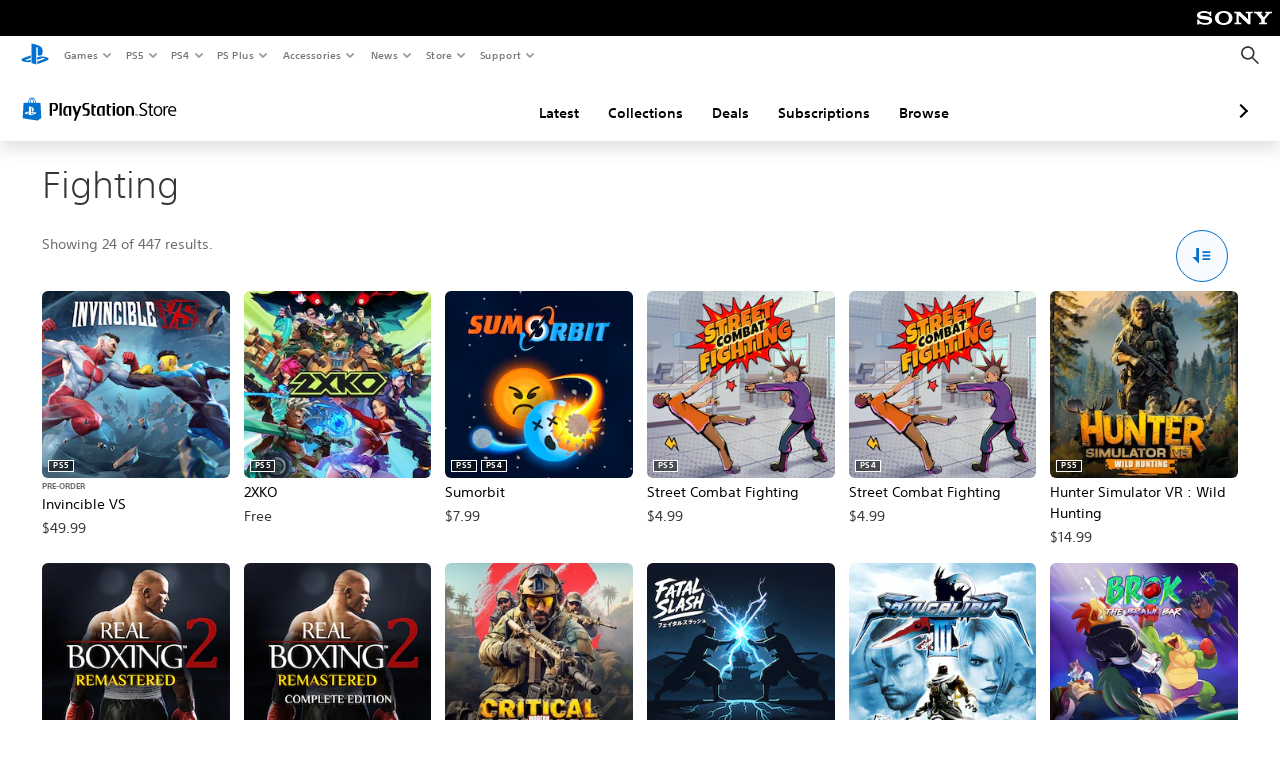

--- FILE ---
content_type: text/html; charset=utf-8
request_url: https://store.playstation.com/en-us/category/a7223ba8-7860-48c5-91dd-d6458fe29566/1
body_size: 44129
content:
<!DOCTYPE html><html class="psw-root psw-rem-base" dir="ltr" lang="en-us"><head><meta name="wca-ssr-version" content="3.38.1-1.0" /><meta name="wca-locale" content="en-US" /><meta name="wca-theme" content="dark" /><script id="wca-config-overrides" type="application/json">
    {"feature":{"enableOneTrustScript":true,"enableBundling":true},"client":{"webCheckout":{"clientId":"2eb25762-877f-4140-b341-7c7e14c19f98"}}}</script>
  <link rel="preconnect" href="https://static.playstation.com" crossorigin />
    <link rel="dns-prefetch" href="https://static.playstation.com" />
    <link rel="preconnect" href="https://web.np.playstation.com/api/graphql/v1" />
    <link rel="dns-prefetch" href="https://web.np.playstation.com/api/graphql/v1" />
    <link rel="preconnect" href="https://image.api.playstation.com" crossorigin />
    <link rel="dns-prefetch" href="https://image.api.playstation.com" />
    
    <link rel="dns-prefetch" href="https://checkout.playstation.com" />
    
    
    <link rel="preconnect" href="https://cdn.cookielaw.org" crossorigin />
    <link rel="dns-prefetch" href="https://cdn.cookielaw.org" />

    <link rel="stylesheet" href="https://static.playstation.com/font-stack/v1/css/font-all-no-italic.css" />
    <link rel="stylesheet" href="https://static.playstation.com/base-styles/v0/psw-styles.css" />
    <script id="wca-config" type="application/json">
      {"env":"production","name":"@sie-private/web-commerce-anywhere","version":"3.38.1-1.0","gitBranch":"default-branch","gitSha":"24bb1e7a8b48bc7eb1fadfe2e23fd6c46a9e5713","psnAppVersion":"@sie-private/web-commerce-anywhere/3.38.1-1.0-24bb1e7a8b48bc7eb1fadfe2e23fd6c46a9e5713","isoenv":"psnnp/np","client":{"downloadHref":"https://library.playstation.com/recently-purchased","activateConsoleHref":"https://id.sonyentertainmentnetwork.com/id/management_ca/#/p/device_management","wishlistHref":"https://library.playstation.com/wishlist","webStore":{"origin":"https://store.playstation.com"},"cookieMonster":{"origin":"https://id.sonyentertainmentnetwork.com"},"productUrlSchema":"https://store.playstation.com/{locale}/product/{productId}","evidon":{"origin":"https://c.evidon.com"},"oneTrust":{"origin":"https://cdn.cookielaw.org"},"publicPath":"https://static.playstation.com/wca/v2/","manifest":{"src":{"core":{"js":["https://static.playstation.com/wca/v2/js/common.d9ef208fe1895fc702e3.js","https://static.playstation.com/wca/v2/js/ui-components.aac961be3474d7bb0f4d.js","https://static.playstation.com/wca/v2/js/main.c1fef32da341f2b6b0af.js","https://static.playstation.com/wca/v2/js/network.337266fc67495b7c257b.js","https://static.playstation.com/wca/v2/js/telemetry.6ec00fd5b9ec4ab72f9c.js","https://static.playstation.com/wca/v2/js/ui-framework.b63e4dd729e6360e79ce.js"],"css":[]},"addOns":{"js":["https://static.playstation.com/wca/v2/js/addOns.329b0b20c948f501210c.js"],"css":[]},"compatibilityNotices":{"js":["https://static.playstation.com/wca/v2/js/compatibilityNotices.4bad176cfd2848a2d681.js"],"css":[]},"contentRating":{"js":["https://static.playstation.com/wca/v2/js/contentRating.75650c0b94313f32fd06.js"],"css":[]},"ctaWithPrice":{},"footer":{"js":["https://static.playstation.com/wca/v2/js/footer.1743da32ab5a7c3c6139.js"],"css":[]},"friendsWhoPlay":{"js":["https://static.playstation.com/wca/v2/js/friendsWhoPlay.e8897ef5f4510737fc4e.js"],"css":[]},"gameBackgroundImage":{"js":["https://static.playstation.com/wca/v2/js/gameBackgroundImage.0e94ab9e2655d6d6dc0d.js"],"css":[]},"gameInfo":{"js":["https://static.playstation.com/wca/v2/js/gameInfo.069a7f4d6317e618f13e.js"],"css":[]},"gameOverview":{},"gameTitle":{"js":["https://static.playstation.com/wca/v2/js/gameTitle.5a104794d5281ef18414.js"],"css":[]},"legalText":{"js":["https://static.playstation.com/wca/v2/js/legalText.dfcacc708e696eb24e8d.js"],"css":[]},"upsell":{"js":["https://static.playstation.com/wca/v2/js/upsell.b6bbd1e97800364f9a38.js"],"css":[]},"accessibilityFeatures":{"js":["https://static.playstation.com/wca/v2/js/accessibilityFeatures.0d09b51209a6323f5657.js"],"css":[]},"mediaCarousel":{"js":["https://static.playstation.com/wca/v2/js/mediaCarousel.9b57948b2c02a0c26873.js"],"css":[]},"physicalProductMetadata":{"js":["https://static.playstation.com/wca/v2/js/physicalProductMetadata.7726a1be95f3a3d542f4.js"],"css":[]},"starRating":{"js":["https://static.playstation.com/wca/v2/js/starRating.00f55df96631007e37b9.js"],"css":[]},"tierDiscountBadge":{"js":["https://static.playstation.com/wca/v2/js/tierDiscountBadge.fb7a86fadc03605381b0.js"],"css":[]},"tierSelector":{"js":["https://static.playstation.com/wca/v2/js/tierSelector.7a9fb1014dcc5fe4a32e.js"],"css":[]},"tierSelectorFull":{"js":["https://static.playstation.com/wca/v2/js/tierSelectorFull.45c68dc1e41dff76f83c.js"],"css":[]}},"gensen":{"ar-ae":"https://static.playstation.com/wca/v2/gensen/ar-ae.7a47a09c.json","en-us":"https://static.playstation.com/wca/v2/gensen/en-us.b7eb197f.json","en-gb":"https://static.playstation.com/wca/v2/gensen/en-gb.11e880ea.json","bg-bg":"https://static.playstation.com/wca/v2/gensen/bg-bg.3f3762ee.json","cs-cz":"https://static.playstation.com/wca/v2/gensen/cs-cz.51dc4b11.json","da-dk":"https://static.playstation.com/wca/v2/gensen/da-dk.d284f326.json","de-de":"https://static.playstation.com/wca/v2/gensen/de-de.060eba4d.json","el-gr":"https://static.playstation.com/wca/v2/gensen/el-gr.c677e162.json","es-419":"https://static.playstation.com/wca/v2/gensen/es-419.0ddabf01.json","es-es":"https://static.playstation.com/wca/v2/gensen/es-es.23a479e4.json","fi-fi":"https://static.playstation.com/wca/v2/gensen/fi-fi.3d838c57.json","fr-ca":"https://static.playstation.com/wca/v2/gensen/fr-ca.bacd9c22.json","fr-fr":"https://static.playstation.com/wca/v2/gensen/fr-fr.50c5b0f0.json","he-il":"https://static.playstation.com/wca/v2/gensen/he-il.874e60f9.json","hr-hr":"https://static.playstation.com/wca/v2/gensen/hr-hr.867fccb0.json","hu-hu":"https://static.playstation.com/wca/v2/gensen/hu-hu.b26619ab.json","id-id":"https://static.playstation.com/wca/v2/gensen/id-id.8e1106e3.json","it-it":"https://static.playstation.com/wca/v2/gensen/it-it.46300acd.json","ja-jp":"https://static.playstation.com/wca/v2/gensen/ja-jp.1d2d9893.json","ko-kr":"https://static.playstation.com/wca/v2/gensen/ko-kr.23033b2b.json","nl-nl":"https://static.playstation.com/wca/v2/gensen/nl-nl.ef75e762.json","no-no":"https://static.playstation.com/wca/v2/gensen/no-no.b8149367.json","pl-pl":"https://static.playstation.com/wca/v2/gensen/pl-pl.e38a45ad.json","pt-br":"https://static.playstation.com/wca/v2/gensen/pt-br.259d7c1c.json","pt-pt":"https://static.playstation.com/wca/v2/gensen/pt-pt.e97edb5a.json","ro-ro":"https://static.playstation.com/wca/v2/gensen/ro-ro.1c8fa435.json","ru-ru":"https://static.playstation.com/wca/v2/gensen/ru-ru.058fb043.json","sk-sk":"https://static.playstation.com/wca/v2/gensen/sk-sk.f30b3446.json","sl-si":"https://static.playstation.com/wca/v2/gensen/sl-si.3477a66f.json","sr-rs":"https://static.playstation.com/wca/v2/gensen/sr-rs.059fe81c.json","sv-se":"https://static.playstation.com/wca/v2/gensen/sv-se.fcc973d1.json","th-th":"https://static.playstation.com/wca/v2/gensen/th-th.fbf42ee1.json","tr-tr":"https://static.playstation.com/wca/v2/gensen/tr-tr.b3176ac0.json","uk-ua":"https://static.playstation.com/wca/v2/gensen/uk-ua.c029e357.json","vi-vn":"https://static.playstation.com/wca/v2/gensen/vi-vn.6258b0e1.json","zh-hans":"https://static.playstation.com/wca/v2/gensen/zh-hans.a739e2f3.json","zh-hant":"https://static.playstation.com/wca/v2/gensen/zh-hant.cba414d8.json","zz-zz":"https://static.playstation.com/wca/v2/gensen/zz-zz.faa6b36f.json"}},"session":{"isSignedInCookie":"isSignedIn"},"webCheckout":{"name":"embeddedcart","clientId":"2dec2b13-57dc-4966-8294-6df0d627e109","origin":"https://checkout.playstation.com","loadTimeout":30000,"unifiedCartEnabled":false},"webCommerceAnywhere":{"origin":"https://web-commerce-anywhere.playstation.com"}},"staticAsset":{"iconOrigin":"https://static.playstation.com/icons/v0/","imageOrigin":"https://static.playstation.com/images/v0/","imageManagerOrigin":"https://image.api.playstation.com","fontsMain":"https://static.playstation.com/font-stack/v1/css/font-all-no-italic.css","stylesMain":"https://static.playstation.com/base-styles/v0/psw-styles.css"},"feature":{"queryWhitelist":true,"telemetryReporting":true,"enableUpsellCtas":true,"enableWishlistCta":true,"telemetrySamplingThreshold":10,"evidonNoticeEnabled":false,"enableEvidonScript":false,"oneTrustNoticeEnabled":true,"enableOneTrustScript":true,"enableBundling":false,"enableTierSelectorFull":false,"enableDynamicBenefitList":false},"service":{"gql":{"origin":"https://web.np.playstation.com/api/graphql/v1"},"sbahn":{"proxyUrl":null}}}
    </script>
    <script defer crossorigin src="https://static.playstation.com/wca/v2/js/common.d9ef208fe1895fc702e3.js" type="application/javascript"></script><script defer crossorigin src="https://static.playstation.com/wca/v2/js/ui-components.aac961be3474d7bb0f4d.js" type="application/javascript"></script><script defer crossorigin src="https://static.playstation.com/wca/v2/js/main.c1fef32da341f2b6b0af.js" type="application/javascript"></script><script defer crossorigin src="https://static.playstation.com/wca/v2/js/network.337266fc67495b7c257b.js" type="application/javascript"></script><script defer crossorigin src="https://static.playstation.com/wca/v2/js/telemetry.6ec00fd5b9ec4ab72f9c.js" type="application/javascript"></script><script defer crossorigin src="https://static.playstation.com/wca/v2/js/ui-framework.b63e4dd729e6360e79ce.js" type="application/javascript"></script><link href="/static/lib/shared-nav/3.4.1/shared-nav.css" rel="stylesheet"/><meta charSet="utf-8"/><meta content="width=device-width, initial-scale=1.0" name="viewport"/><meta content="app-id=410896080, app-argument=undefined" name="apple-itunes-app"/><meta content="app-id=com.scee.psxandroid" name="google-play-app"/><script type="text/javascript"></script><title>Fighting | Official PlayStation™Store US</title><meta name="next-head-count" content="6"/><link rel="preload" href="/_next/static/css/d53c2f74c839deb5e101.css" as="style"/><link rel="stylesheet" href="/_next/static/css/d53c2f74c839deb5e101.css" data-n-g=""/><noscript data-n-css=""></noscript><link rel="preload" href="/_next/static/chunks/main-ca7b80acc7bbec78ba05.js" as="script"/><link rel="preload" href="/_next/static/chunks/webpack-245f049e565ebf942e09.js" as="script"/><link rel="preload" href="/_next/static/chunks/framework.68b3175f3d0df8a5618e.js" as="script"/><link rel="preload" href="/_next/static/chunks/cfb6898d.45dbb78aa0e140ed05e2.js" as="script"/><link rel="preload" href="/_next/static/chunks/3c8b77c8.aa7b1b6f91e19c32fa63.js" as="script"/><link rel="preload" href="/_next/static/chunks/dc7bb264.9d6fe42efd25d4b8badd.js" as="script"/><link rel="preload" href="/_next/static/chunks/commons.01b0f1b471b5280051e6.js" as="script"/><link rel="preload" href="/_next/static/chunks/4c41f019eb924e60be110f6eafddb5eb4b6f0fc1.31039f515549f1abfb5c.js" as="script"/><link rel="preload" href="/_next/static/chunks/43de67f13305869fa317531a132748d128d21601.6ee21650d4b379c4a751.js" as="script"/><link rel="preload" href="/_next/static/chunks/pages/_app-5bcc0cc102616793df9e.js" as="script"/><link rel="preload" href="/_next/static/chunks/68f504b0.bf05deb9e1510cd19b4f.js" as="script"/><link rel="preload" href="/_next/static/chunks/66b2f55f471b2e3962a62a30b80d0986d332d7c0.8a9fa9a6947d6cf3bbf4.js" as="script"/><link rel="preload" href="/_next/static/chunks/28e79940fb9c60f1935980fe51b27102b8632357.bfac4e5ecce381860a99.js" as="script"/><link rel="preload" href="/_next/static/chunks/6d3e91a3b6757f6b1824dc6c23bc26e83b883e18.69252332848c03545f07.js" as="script"/><link rel="preload" href="/_next/static/chunks/943974385bcd141121eea97dcc52749644517ac4.28c77cad559bde92833e.js" as="script"/><link rel="preload" href="/_next/static/chunks/pages/%5Blocale%5D/category/%5BcategoryId%5D/%5B%5B...page%5D%5D-29afd541e1762014b1cc.js" as="script"/></head><div><header id="shared-nav-root">
  <!-- psn shared navigation -->
  <!-- version=3.4.1 -->
  <!-- build=unknown -->
  <!-- date=2025-12-12T22:10:55.411Z -->
  <div id="shared-nav-container" class="shared-nav-container--minimized">
    <section id="shared-nav" class="shared-nav--ssr">

      <nav class="shared-nav shared-nav--menu-closed" data-jetstream-ssr-nav-container="true">
        <span class="shared-nav__ps-logo-container"><a class="shared-nav-ps-logo-link dtm-no-track" href="https://www.playstation.com/en-us" aria-label="PlayStation&nbsp;Home">
        
    <svg aria-hidden="true" focusable="false" class="shared-nav-ps-logo" width="50px" height="50px" version="1.1" xmlns="http://www.w3.org/2000/svg" xmlns:xlink="http://www.w3.org/1999/xlink" viewBox="0 0 50 50">
      <g>
        <g>
          <path d="M5.8,32.1C4.3,33.1,4.8,35,8,35.9c3.3,1.1,6.9,1.4,10.4,0.8c0.2,0,0.4-0.1,0.5-0.1v-3.4l-3.4,1.1
       c-1.3,0.4-2.6,0.5-3.9,0.2c-1-0.3-0.8-0.9,0.4-1.4l6.9-2.4V27l-9.6,3.3C8.1,30.7,6.9,31.3,5.8,32.1z M29,17.1v9.7
       c4.1,2,7.3,0,7.3-5.2c0-5.3-1.9-7.7-7.4-9.6C26,11,23,10.1,20,9.5v28.9l7,2.1V16.2c0-1.1,0-1.9,0.8-1.6C28.9,14.9,29,16,29,17.1z
        M42,29.8c-2.9-1-6-1.4-9-1.1c-1.6,0.1-3.1,0.5-4.5,1l-0.3,0.1v3.9l6.5-2.4c1.3-0.4,2.6-0.5,3.9-0.2c1,0.3,0.8,0.9-0.4,1.4
       l-10,3.7V40L42,34.9c1-0.4,1.9-0.9,2.7-1.7C45.4,32.2,45.1,30.8,42,29.8z" fill="#0070d1"></path>
        </g>
      </g>
    </svg>
  
      </a></span>
        <div class="shared-nav__primary-parent">
          <ul class="shared-nav__primary shared-nav-list">
            <li class="shared-nav__primary-item"><button class="shared-nav__primary-button shared-nav-button shared-nav-icon shared-nav-icon--chevron-after dtm-no-track shared-nav-mobile-icon shared-nav-icon--gaming" id="menu-button-primary--msg-games">Games</button>
              <div class="shared-nav__secondary-parent shared-nav__secondary-parent--msg_games">
                <div class="shared-nav__secondary-container">
                  <div id="shared-nav__secondary-header--msg-games" class="shared-nav__secondary-header">
                    <button class="shared-nav__secondary-header-toggle shared-nav-button shared-nav-icon shared-nav-icon--hamburger">
                      Games
                    </button>
                  </div>
                  <ul class="shared-nav__secondary shared-nav-list">
                    <li class="shared-nav__secondary-item"><a id="link-secondary--msg-games-msg-ps5" class="shared-nav__secondary-anchor shared-nav-anchor dtm-no-track shared-nav-link-icon shared-nav-link-icon--ps5games" href="https://www.playstation.com/en-us/ps5/games/?smcid=other%3Aen-us%3Ablank%3Aprimary%20nav%3Amsg-games%3Aps5">
                        <span class="shared-nav-icon-text">PS5</span>
                      </a></li>
                    <li class="shared-nav__secondary-item"><a id="link-secondary--msg-games-msg-ps4" class="shared-nav__secondary-anchor shared-nav-anchor dtm-no-track shared-nav-link-icon shared-nav-link-icon--ps4progames" href="https://www.playstation.com/en-us/ps4/ps4-games/?smcid=other%3Aen-us%3Ablank%3Aprimary%20nav%3Amsg-games%3Aps4">
                        <span class="shared-nav-icon-text">PS4</span>
                      </a></li>
                    <li class="shared-nav__secondary-item"><a id="link-secondary--msg-games-msg-ps-vr2" class="shared-nav__secondary-anchor shared-nav-anchor dtm-no-track shared-nav-link-icon shared-nav-link-icon--psvr2" href="https://www.playstation.com/en-us/ps-vr2/games/?smcid=other%3Aen-us%3Ablank%3Aprimary%20nav%3Amsg-games%3Aps-vr2">
                        <span class="shared-nav-icon-text">PS VR2</span>
                      </a></li>
                    <li class="shared-nav__secondary-item"><a id="link-secondary--msg-games-msg-pc" class="shared-nav__secondary-anchor shared-nav-anchor dtm-no-track shared-nav-link-icon shared-nav-link-icon--pc" href="https://www.playstation.com/en-us/games/pc-games/?smcid=other%3Aen-us%3Ablank%3Aprimary%20nav%3Amsg-games%3Apc">
                        <span class="shared-nav-icon-text">PC</span>
                      </a></li>
                    <li class="shared-nav__secondary-item"><a id="link-secondary--msg-games-msg-ps-plus" class="shared-nav__secondary-anchor shared-nav-anchor dtm-no-track shared-nav-link-icon shared-nav-link-icon--psplusgames" href="https://www.playstation.com/en-us/ps-plus/games/?smcid=other%3Aen-us%3Ablank%3Aprimary%20nav%3Amsg-games%3Aps-plus">
                        <span class="shared-nav-icon-text">PS Plus</span>
                      </a></li>
                  </ul>
                </div>
              </div>
            </li>
            <li class="shared-nav__primary-item"><button class="shared-nav__primary-button shared-nav-button shared-nav-icon shared-nav-icon--chevron-after dtm-no-track shared-nav-mobile-icon shared-nav-icon--ps5" id="menu-button-primary--msg-ps5">PS5</button>
              <div class="shared-nav__secondary-parent shared-nav__secondary-parent--msg_ps5">
                <div class="shared-nav__secondary-container">
                  <div id="shared-nav__secondary-header--msg-ps5" class="shared-nav__secondary-header">
                    <button class="shared-nav__secondary-header-toggle shared-nav-button shared-nav-icon shared-nav-icon--hamburger">
                      PS5
                    </button>
                  </div>
                  <ul class="shared-nav__secondary shared-nav-list">
                    <li class="shared-nav__secondary-item"><a id="link-secondary--msg-ps5-msg-ps5" class="shared-nav__secondary-anchor shared-nav-anchor dtm-no-track shared-nav-link-icon shared-nav-link-icon--ps5" href="https://www.playstation.com/en-us/ps5/?smcid=other%3Aen-us%3Ablank%3Aprimary%20nav%3Amsg-ps5%3Aps5">
                        <span class="shared-nav-icon-text">PS5</span>
                      </a></li>
                    <li class="shared-nav__secondary-item"><a id="link-secondary--msg-ps5-msg-ps5-pro" class="shared-nav__secondary-anchor shared-nav-anchor dtm-no-track shared-nav-link-icon shared-nav-link-icon--ps5pro" href="https://www.playstation.com/en-us/ps5/ps5-pro/?smcid=other%3Aen-us%3Ablank%3Aprimary%20nav%3Amsg-ps5%3Aps5-pro">
                        <span class="shared-nav-icon-text">PS5 Pro</span>
                      </a></li>
                    <li class="shared-nav__secondary-item"><a id="link-secondary--msg-ps5-msg-games" class="shared-nav__secondary-anchor shared-nav-anchor dtm-no-track shared-nav-link-icon shared-nav-link-icon--games" href="https://www.playstation.com/en-us/ps5/games/?smcid=other%3Aen-us%3Ablank%3Aprimary%20nav%3Amsg-ps5%3Agames">
                        <span class="shared-nav-icon-text">Games</span>
                      </a></li>
                    <li class="shared-nav__secondary-item"><a id="link-secondary--msg-ps5-msg-controllers" class="shared-nav__secondary-anchor shared-nav-anchor dtm-no-track shared-nav-link-icon shared-nav-link-icon--dualSense" href="https://www.playstation.com/en-us/accessories/#controllers/?smcid=other%3Aen-us%3Ablank%3Aprimary%20nav%3Amsg-ps5%3Acontrollers">
                        <span class="shared-nav-icon-text">Controllers</span>
                      </a></li>
                    <li class="shared-nav__secondary-item"><a id="link-secondary--msg-ps5-msg-ps-vr2" class="shared-nav__secondary-anchor shared-nav-anchor dtm-no-track shared-nav-link-icon shared-nav-link-icon--psvr2" href="https://www.playstation.com/en-us/ps-vr2/?smcid=other%3Aen-us%3Ablank%3Aprimary%20nav%3Amsg-ps5%3Aps-vr2">
                        <span class="shared-nav-icon-text">PS VR2</span>
                      </a></li>
                    <li class="shared-nav__secondary-item"><a id="link-secondary--msg-ps5-msg-accessories-audio" class="shared-nav__secondary-anchor shared-nav-anchor dtm-no-track shared-nav-link-icon shared-nav-link-icon--pulse" href="https://www.playstation.com/en-us/accessories/#headsets/?smcid=other%3Aen-us%3Ablank%3Aprimary%20nav%3Amsg-ps5%3Aaudio">
                        <span class="shared-nav-icon-text">Audio</span>
                      </a></li>
                  </ul>
                </div>
              </div>
            </li>
            <li class="shared-nav__primary-item"><button class="shared-nav__primary-button shared-nav-button shared-nav-icon shared-nav-icon--chevron-after dtm-no-track shared-nav-mobile-icon shared-nav-icon--ps4" id="menu-button-primary--msg-ps4">PS4</button>
              <div class="shared-nav__secondary-parent shared-nav__secondary-parent--msg_ps4">
                <div class="shared-nav__secondary-container">
                  <div id="shared-nav__secondary-header--msg-ps4" class="shared-nav__secondary-header">
                    <button class="shared-nav__secondary-header-toggle shared-nav-button shared-nav-icon shared-nav-icon--hamburger">
                      PS4
                    </button>
                  </div>
                  <ul class="shared-nav__secondary shared-nav-list">
                    <li class="shared-nav__secondary-item"><a id="link-secondary--msg-ps4-msg-console" class="shared-nav__secondary-anchor shared-nav-anchor dtm-no-track shared-nav-link-icon shared-nav-link-icon--ps4pro" href="https://www.playstation.com/en-us/ps4/?smcid=other%3Aen-us%3Ablank%3Aprimary%20nav%3Amsg-ps4%3Aconsole">
                        <span class="shared-nav-icon-text">Console</span>
                      </a></li>
                    <li class="shared-nav__secondary-item"><a id="link-secondary--msg-ps4-msg-games" class="shared-nav__secondary-anchor shared-nav-anchor dtm-no-track shared-nav-link-icon shared-nav-link-icon--games" href="https://www.playstation.com/en-us/ps4/ps4-games/?smcid=other%3Aen-us%3Ablank%3Aprimary%20nav%3Amsg-ps4%3Agames">
                        <span class="shared-nav-icon-text">Games</span>
                      </a></li>
                    <li class="shared-nav__secondary-item"><a id="link-secondary--msg-ps4-msg-controllers" class="shared-nav__secondary-anchor shared-nav-anchor dtm-no-track shared-nav-link-icon shared-nav-link-icon--dualShock" href="https://www.playstation.com/en-us/accessories/dualshock-4-wireless-controller/?smcid=other%3Aen-us%3Ablank%3Aprimary%20nav%3Amsg-ps4%3Acontrollers">
                        <span class="shared-nav-icon-text">Controllers</span>
                      </a></li>
                    <li class="shared-nav__secondary-item"><a id="link-secondary--msg-ps4-msg-headsets" class="shared-nav__secondary-anchor shared-nav-anchor dtm-no-track shared-nav-link-icon shared-nav-link-icon--pulse" href="https://www.playstation.com/en-us/accessories/pulse-3d-wireless-headset/?smcid=other%3Aen-us%3Ablank%3Aprimary%20nav%3Amsg-ps4%3Aheadsets">
                        <span class="shared-nav-icon-text">Headsets</span>
                      </a></li>
                  </ul>
                </div>
              </div>
            </li>
            <li class="shared-nav__primary-item"><button class="shared-nav__primary-button shared-nav-button shared-nav-icon shared-nav-icon--chevron-after dtm-no-track shared-nav-mobile-icon shared-nav-icon--psplus" id="menu-button-primary--msg-ps-plus">PS Plus</button>
              <div class="shared-nav__secondary-parent shared-nav__secondary-parent--msg_ps_plus">
                <div class="shared-nav__secondary-container">
                  <div id="shared-nav__secondary-header--msg-ps-plus" class="shared-nav__secondary-header">
                    <button class="shared-nav__secondary-header-toggle shared-nav-button shared-nav-icon shared-nav-icon--hamburger">
                      PS Plus
                    </button>
                  </div>
                  <ul class="shared-nav__secondary shared-nav-list">
                    <li class="shared-nav__secondary-item"><a id="link-secondary--msg-ps-plus-msg-subscribe" class="shared-nav__secondary-anchor shared-nav-anchor dtm-no-track shared-nav-link-icon shared-nav-link-icon--psplus" href="https://www.playstation.com/en-us/ps-plus/?smcid=other%3Aen-us%3Ablank%3Aprimary%20nav%3Amsg-ps-plus%3Asubscribe">
                        <span class="shared-nav-icon-text">Subscribe</span>
                      </a></li>
                    <li class="shared-nav__secondary-item"><a id="link-secondary--msg-ps-plus-msg-whats-new" class="shared-nav__secondary-anchor shared-nav-anchor dtm-no-track shared-nav-link-icon shared-nav-link-icon--events" href="https://www.playstation.com/en-us/ps-plus/whats-new/?smcid=other%3Aen-us%3Ablank%3Aprimary%20nav%3Amsg-ps-plus%3Awhats-new">
                        <span class="shared-nav-icon-text">What's New</span>
                      </a></li>
                    <li class="shared-nav__secondary-item"><a id="link-secondary--msg-ps-plus-msg-all-games" class="shared-nav__secondary-anchor shared-nav-anchor dtm-no-track shared-nav-link-icon shared-nav-link-icon--games" href="https://www.playstation.com/en-us/ps-plus/games/?smcid=other%3Aen-us%3Ablank%3Aprimary%20nav%3Amsg-ps-plus%3Aall-games">
                        <span class="shared-nav-icon-text">All Games</span>
                      </a></li>
                  </ul>
                </div>
              </div>
            </li>
            <li class="shared-nav__primary-item"><button class="shared-nav__primary-button shared-nav-button shared-nav-icon shared-nav-icon--chevron-after dtm-no-track shared-nav-mobile-icon shared-nav-icon--allAccesories" id="menu-button-primary--msg-accessories">Accessories</button>
              <div class="shared-nav__secondary-parent shared-nav__secondary-parent--msg_accessories">
                <div class="shared-nav__secondary-container">
                  <div id="shared-nav__secondary-header--msg-accessories" class="shared-nav__secondary-header">
                    <button class="shared-nav__secondary-header-toggle shared-nav-button shared-nav-icon shared-nav-icon--hamburger">
                      Accessories
                    </button>
                  </div>
                  <ul class="shared-nav__secondary shared-nav-list">
                    <li class="shared-nav__secondary-item"><a id="link-secondary--msg-accessories-msg-ps5-controllers" class="shared-nav__secondary-anchor shared-nav-anchor dtm-no-track shared-nav-link-icon shared-nav-link-icon--dualSense" href="https://www.playstation.com/en-us/accessories/#controllers/?smcid=other%3Aen-us%3Ablank%3Aprimary%20nav%3Amsg-accessories%3Aps5-controllers">
                        <span class="shared-nav-icon-text">PS5 controllers</span>
                      </a></li>
                    <li class="shared-nav__secondary-item"><a id="link-secondary--msg-accessories-msg-psportal" class="shared-nav__secondary-anchor shared-nav-anchor dtm-no-track shared-nav-link-icon shared-nav-link-icon--psportal" href="https://www.playstation.com/en-us/accessories/playstation-portal-remote-player/?smcid=other%3Aen-us%3Ablank%3Aprimary%20nav%3Amsg-accessories%3Aplaystation-portal-remote-player">
                        <span class="shared-nav-icon-text">PlayStation Portal Remote Player</span>
                      </a></li>
                    <li class="shared-nav__secondary-item"><a id="link-secondary--msg-accessories-msg-ps-vr2" class="shared-nav__secondary-anchor shared-nav-anchor dtm-no-track shared-nav-link-icon shared-nav-link-icon--psvr2" href="https://www.playstation.com/en-us/ps-vr2/?smcid=other%3Aen-us%3Ablank%3Aprimary%20nav%3Amsg-accessories%3Aps-vr2">
                        <span class="shared-nav-icon-text">PS VR2</span>
                      </a></li>
                    <li class="shared-nav__secondary-item"><a id="link-secondary--msg-accessories-msg-accessories-audio" class="shared-nav__secondary-anchor shared-nav-anchor dtm-no-track shared-nav-link-icon shared-nav-link-icon--pulse" href="https://www.playstation.com/en-us/accessories/#headsets/?smcid=other%3Aen-us%3Ablank%3Aprimary%20nav%3Amsg-accessories%3Aaudio">
                        <span class="shared-nav-icon-text">Audio</span>
                      </a></li>
                    <li class="shared-nav__secondary-item"><a id="link-secondary--msg-accessories-msg-all-accessories" class="shared-nav__secondary-anchor shared-nav-anchor dtm-no-track shared-nav-link-icon shared-nav-link-icon--allAccessories" href="https://www.playstation.com/en-us/accessories/?smcid=other%3Aen-us%3Ablank%3Aprimary%20nav%3Amsg-accessories%3Aall-accessories">
                        <span class="shared-nav-icon-text">All accessories</span>
                      </a></li>
                  </ul>
                </div>
              </div>
            </li>
            <li class="shared-nav__primary-item"><button class="shared-nav__primary-button shared-nav-button shared-nav-icon shared-nav-icon--chevron-after dtm-no-track shared-nav-mobile-icon shared-nav-icon--news" id="menu-button-primary--msg-news">News</button>
              <div class="shared-nav__secondary-parent shared-nav__secondary-parent--msg_news">
                <div class="shared-nav__secondary-container">
                  <div id="shared-nav__secondary-header--msg-news" class="shared-nav__secondary-header">
                    <button class="shared-nav__secondary-header-toggle shared-nav-button shared-nav-icon shared-nav-icon--hamburger">
                      News
                    </button>
                  </div>
                  <ul class="shared-nav__secondary shared-nav-list">
                    <li class="shared-nav__secondary-item"><a id="link-secondary--msg-news-msg-ps-blog" class="shared-nav__secondary-anchor shared-nav-anchor dtm-no-track shared-nav-link-icon shared-nav-link-icon--psblog" href="https://blog.playstation.com/?smcid=other%3Aen-us%3Ablank%3Aprimary%20nav%3Amsg-news%3Aps-blog">
                        <span class="shared-nav-icon-text">PS Blog</span>
                      </a></li>
                    <li class="shared-nav__secondary-item"><a id="link-secondary--msg-news-msg-month-ps" class="shared-nav__secondary-anchor shared-nav-anchor dtm-no-track shared-nav-link-icon shared-nav-link-icon--events" href="https://www.playstation.com/en-us/editorial/this-month-on-playstation/?smcid=other%3Aen-us%3Ablank%3Aprimary%20nav%3Amsg-news%3Athis-month-on-playstation">
                        <span class="shared-nav-icon-text">This Month on PlayStation</span>
                      </a></li>
                  </ul>
                </div>
              </div>
            </li>
            <li class="shared-nav__primary-item"><button class="shared-nav__primary-button shared-nav-button shared-nav-icon shared-nav-icon--chevron-after dtm-no-track shared-nav-mobile-icon shared-nav-icon--store" id="menu-button-primary--msg-store">Store</button>
              <div class="shared-nav__secondary-parent shared-nav__secondary-parent--msg_store">
                <div class="shared-nav__secondary-container">
                  <div id="shared-nav__secondary-header--msg-store" class="shared-nav__secondary-header">
                    <button class="shared-nav__secondary-header-toggle shared-nav-button shared-nav-icon shared-nav-icon--hamburger">
                      Store
                    </button>
                  </div>
                  <ul class="shared-nav__secondary shared-nav-list">
                    <li class="shared-nav__secondary-item"><a id="link-secondary--msg-store-msg-buy-consoles" class="shared-nav__secondary-anchor shared-nav-anchor dtm-no-track shared-nav-link-icon shared-nav-link-icon--ps5" href="https://direct.playstation.com/en-us/hardware?smcid=other%3Aen-us%3Ablank%3Aprimary%20nav%3Amsg-store%3Abuy-consoles">
                        <span class="shared-nav-icon-text">Buy consoles</span>
                      </a></li>
                    <li class="shared-nav__secondary-item"><a id="link-secondary--msg-store-msg-buy-games" class="shared-nav__secondary-anchor shared-nav-anchor dtm-no-track shared-nav-link-icon shared-nav-link-icon--psstore" href="https://store.playstation.com/en-us?smcid=other%3Aen-us%3Ablank%3Aprimary%20nav%3Amsg-store%3Abuy-games">
                        <span class="shared-nav-icon-text">Buy games</span>
                      </a></li>
                    <li class="shared-nav__secondary-item"><a id="link-secondary--msg-store-msg-buy-accessories" class="shared-nav__secondary-anchor shared-nav-anchor dtm-no-track shared-nav-link-icon shared-nav-link-icon--dualSense" href="https://direct.playstation.com/en-us/accessories?smcid=other%3Aen-us%3Ablank%3Aprimary%20nav%3Amsg-store%3Abuy-accessories">
                        <span class="shared-nav-icon-text">Buy accessories</span>
                      </a></li>
                    <li class="shared-nav__secondary-item"><a id="link-secondary--msg-store-msg-subscribe-ps-plus" class="shared-nav__secondary-anchor shared-nav-anchor dtm-no-track shared-nav-link-icon shared-nav-link-icon--psplus" href="https://www.playstation.com/en-us/ps-plus/?smcid=other%3Aen-us%3Ablank%3Aprimary%20nav%3Amsg-store%3Asubscribe-to-ps-plus">
                        <span class="shared-nav-icon-text">Subscribe to PS Plus</span>
                      </a></li>
                    <li class="shared-nav__secondary-item"><a id="link-secondary--msg-store-msg-buy-merchandise" class="shared-nav__secondary-anchor shared-nav-anchor dtm-no-track shared-nav-link-icon shared-nav-link-icon--psgear" href="https://gear.playstation.com?smcid=other%3Aen-us%3Ablank%3Aprimary%20nav%3Amsg-store%3Abuy-merchandise">
                        <span class="shared-nav-icon-text">Buy merchandise</span>
                      </a></li>
                    <li class="shared-nav__secondary-item"><a id="link-secondary--msg-store-msg-ps-credit-card" class="shared-nav__secondary-anchor shared-nav-anchor dtm-no-track shared-nav-link-icon shared-nav-link-icon--pscreditcard" href="https://www.playstation.com/en-us/playstation-credit-card/?smcid=other%3Aen-us%3Ablank%3Aprimary%20nav%3Amsg-store%3Aps-credit-card&amp;storeNumber=1554">
                        <span class="shared-nav-icon-text">PS Credit Card</span>
                      </a></li>
                  </ul>
                </div>
              </div>
            </li>
            <li class="shared-nav__primary-item"><button class="shared-nav__primary-button shared-nav-button shared-nav-icon shared-nav-icon--chevron-after dtm-no-track shared-nav-mobile-icon shared-nav-icon--help" id="menu-button-primary--msg-support">Support</button>
              <div class="shared-nav__secondary-parent shared-nav__secondary-parent--msg_support">
                <div class="shared-nav__secondary-container">
                  <div id="shared-nav__secondary-header--msg-support" class="shared-nav__secondary-header">
                    <button class="shared-nav__secondary-header-toggle shared-nav-button shared-nav-icon shared-nav-icon--hamburger">
                      Support
                    </button>
                  </div>
                  <ul class="shared-nav__secondary shared-nav-list">
                    <li class="shared-nav__secondary-item"><a id="link-secondary--msg-support-msg-support" class="shared-nav__secondary-anchor shared-nav-anchor dtm-no-track shared-nav-link-icon shared-nav-link-icon--helpandsupport" href="https://www.playstation.com/en-us/support/?smcid=other%3Aen-us%3Ablank%3Aprimary%20nav%3Amsg-support%3Asupport">
                        <span class="shared-nav-icon-text">Support</span>
                      </a></li>
                    <li class="shared-nav__secondary-item"><a id="link-secondary--msg-support-msg-psn-status" class="shared-nav__secondary-anchor shared-nav-anchor dtm-no-track shared-nav-link-icon shared-nav-link-icon--psnstatus" href="https://status.playstation.com?smcid=other%3Aen-us%3Ablank%3Aprimary%20nav%3Amsg-support%3Aservice-status">
                        <span class="shared-nav-icon-text">Service Status</span>
                      </a></li>
                  </ul>
                </div>
              </div>
            </li>
          </ul>
        </div>
      </nav>
      <div id="sb-social-toolbar-root"></div><span class="shared-nav__ctas-container" id="sharedNavCtas">

      <button class="shared-nav-icon shared-nav-icon--hamburger shared-nav-hamburger dtm-no-track" aria-label="Open Menu" aria-haspopup="true" aria-expanded="false">
      </button>    
    
        
      <span class="shared-nav-search-container">
        <button class="shared-nav-icon shared-nav-icon--search shared-nav-search dtm-no-track" data-qa="shared-nav-search-button">
          <span class="shared-nav-search__label">Search</span>
      <svg aria-hidden="true" focusable="false" width="50px" height="50px" version="1.1" xmlns="http://www.w3.org/2000/svg" xmlns:xlink="http://www.w3.org/1999/xlink" viewBox="0 0 50 50">
        <g>
          <path d="M8,20.913 C8,14.344 13.344,9 19.913,9 C26.482,9 31.827,14.344 31.827,20.913 C31.827,27.482 26.482,32.827 19.913,32.827 C13.344,32.827 8,27.482 8,20.913 M45.112,43.585 L32.346,30.82 C34.518,28.099 35.827,24.658 35.827,20.913 C35.827,12.139 28.688,5 19.913,5 C11.139,5 4,12.139 4,20.913 C4,29.688 11.139,36.827 19.913,36.827 C23.503,36.827 26.808,35.618 29.474,33.604 L42.284,46.413 C42.674,46.804 43.186,46.999 43.698,46.999 C44.209,46.999 44.721,46.804 45.112,46.413 C45.502,46.023 45.698,45.511 45.698,44.999 C45.698,44.488 45.502,43.976 45.112,43.585"></path>
        </g>
      </svg>
      </button>
      </span>

      </span>
    </section>
  </div>
</header></div><div id="__next"><section id="jetstream-tertiary-nav"><div class="tertiary-container psw-light-theme"><div class="tertiary-container-inner"><span class="tertiary-logo"><a aria-label="" class="" data-qa="" href="/en-us/pages/latest"><span data-qa="" class="psw-icon psw-icon--ps-store-flat psw-icon psw-icon-l psw-icon--ps-store-flat psw-c-accent-1"><div class="psw-hide" data-original-icon-id="ps-icon:ps-store-flat"><svg xmlns="http://www.w3.org/2000/svg"><symbol id="ps-icon:ps-store-flat:696" viewbox="0 0 64 64"><path fill-rule="evenodd" d="M40.579 40.486c-.466.578-1.594.996-1.594.996l-8.389 3.014v-2.224l6.174-2.199c.7-.257.805-.61.24-.795-.575-.188-1.598-.133-2.305.12l-4.109 1.45v-2.313l.236-.08s1.19-.42 2.861-.601c1.67-.184 3.72.023 5.329.63 1.811.576 2.014 1.416 1.557 2.002zM29.865 30.52v14.234l-3.844-1.218V26.558c1.636.301 4.013 1.023 5.295 1.449 3.249 1.118 4.353 2.51 4.353 5.634 0 3.054-1.883 4.214-4.276 3.055v-5.685c0-.663-.123-1.281-.749-1.456-.48-.154-.779.292-.779.964zm-.343-19.877c.31-.032.612.015.912.138-1.733 2.363-2.232 6.531-2.374 8.862-.713.001-1.4.004-2.06.006.258-5.552 1.508-8.8 3.522-9.006zm-4.245 28.41l-3.96 1.419c-.7.25-.805.605-.24.789.575.194 1.595.14 2.297-.118l1.903-.686v1.995c-.122.021-.258.041-.383.063-1.898.315-3.92.185-5.917-.475-1.858-.52-2.17-1.614-1.321-2.245.783-.58 2.115-1.013 2.115-1.013l5.506-1.963v2.234zm6.268-27.471c1.655 1.714 2.778 5.254 3.256 8.06-1.4-.002-2.927-.002-4.577-.002h-.784c.158-2.567.708-6.211 2.105-8.058zm2.033-1.173c.643-.004 1.24.304 1.82.937 1.754 1.914 2.661 6.003 3 8.298l-2.194-.001c-.494-3.057-1.723-6.955-3.622-8.982.303-.158.634-.25.996-.252zm15.467 10.096c-.009-.173-.167-.31-.36-.307l-3.672-.529a.68.68 0 00-.105-.014c-.737 0-2.481-.005-5.11-.008-.311-2.393-1.22-6.38-2.934-8.696-.954-1.29-2.063-1.94-3.294-1.933a3.496 3.496 0 00-2.119.717c-.662-.389-1.353-.547-2.068-.475-3.46.352-4.541 5.442-4.767 10.397a592.65 592.65 0 00-9.105.111c-.221.004-.399.161-.411.361-.084 1.39-.406 6.844-.859 15.226-.48 8.864-.754 13.7-.82 14.978-.011.184.132.343.332.372l14.62 2.217 14.452 2.19a.468.468 0 00.329-.073v.002l7.141-4.565a.63.63 0 00.285-.548l-1.535-29.423z"/></symbol></svg></div><svg aria-hidden="true" focusable="false"><title></title><use href="#ps-icon:ps-store-flat:696"></use></svg></span><span data-qa="" class="psw-brand-text psw-brand-text--playstation-store ps-store-text psw-icon"><div class="psw-hide" data-original-icon-id="ps-brand-text:playstation-store"><svg>
  <symbol id="ps-brand-text:playstation-store:697" viewBox="0 0 202 29">
    <path fill-rule="evenodd" d="M9.35.953c2.901 0 4.775 2.47 4.775 6.29 0 1.97-.535 3.611-1.546 4.748-.857.963-2.034 1.516-3.229 1.516H5.938a.062.062 0 01-.062-.063v-2.069c0-.031.028-.06.062-.06h2.373c1.442 0 2.236-1.451 2.236-4.087 0-2.638-.794-4.088-2.234-4.088l-3.95.006c-.013 0-.024.017-.024.03L4.336 20.96c0 .031-.027.06-.059.06H.82c-.034 0-.063-.029-.063-.06V1.01c0-.034.03-.061.063-.061l8.53.004zM19.77.948c.034 0 .06.028.06.062v19.95a.063.063 0 01-.06.061h-3.456a.062.062 0 01-.06-.06V1.01c0-.035.027-.063.06-.063h3.456zm15.09 4.854v.095l.002 15.063a.064.064 0 01-.06.061h-3.456a.064.064 0 01-.063-.06l.004-13c0-.016-.01-.03-.023-.03H28.63c-.7 0-1.488.117-1.984 1.006-.453.806-.662 2.214-.66 4.427v3.325c0 1.895.742 2.131 1.3 2.142l2.4-.004c.035 0 .061.027.061.064v2.07a.062.062 0 01-.062.06h-3.357c-2.272 0-3.92-1.924-3.92-4.575v-3.08c0-3.56.705-7.624 6.222-7.624h6.17a.06.06 0 01.061.06zm24.88 3.501c1.477.112 2.547.605 3.277 1.506.847 1.047 1.276 2.512 1.276 4.347 0 5.105-3.144 5.865-5.018 5.865h-6.077a.063.063 0 01-.06-.06v-2.07c0-.033.028-.064.06-.064H58.09c2.356 0 2.624-1.998 2.624-3.099v-.497c0-1.757-.798-2.909-2.087-3.007l-1.7-.128c-2.725-.206-4.557-2.349-4.557-5.33v-.158C52.37 2.84 54.666.95 57.88.95l5.1-.002H63.083c.032 0 .058.028.058.062v2.075c0 .034-.026.062-.058.062H58.37c-1.458 0-2.562.66-2.562 3.11 0 2.097.952 2.804 2.228 2.916l1.703.13zm28.334-3.5V20.96a.064.064 0 01-.061.061h-3.457a.063.063 0 01-.06-.06l.004-13c0-.016-.012-.03-.024-.03H81.84c-.701 0-1.485.117-1.982 1.006-.454.806-.663 2.214-.661 4.427v3.325c0 1.895.738 2.131 1.299 2.142l2.399-.004c.036 0 .064.027.064.064v2.07a.064.064 0 01-.064.06h-3.358c-2.27 0-3.918-1.924-3.918-4.575l-.004-3.08c0-3.56.71-7.624 6.228-7.624h6.17c.032 0 .06.026.06.06zm-13.904-.06a.06.06 0 01.061.06v2.06c0 .032-.028.063-.06.063 0 0-2.598.005-3.742 0-.01 0-.024.008-.024.02v8.905c0 1.95.911 1.97 1.3 1.977h1.522c.032 0 .063.03.063.064v2.069c0 .03-.03.06-.063.06H70.75c-2.27 0-3.922-1.922-3.922-4.572V3.207c0-.032.03-.06.063-.06h3.458c.032 0 .061.028.061.06l-.004 2.498.004.013c0 .011.01.024.021.024h3.74zm24.145 0a.06.06 0 01.06.06v2.06c0 .032-.026.063-.06.063 0 0-2.6.005-3.744 0-.011 0-.021.008-.021.02v8.905c0 1.95.909 1.97 1.298 1.977h1.523c.035 0 .06.03.06.064v2.069c0 .03-.025.06-.06.06h-2.48c-2.27 0-3.922-1.922-3.922-4.572V3.207c0-.032.03-.06.066-.06h3.457c.03 0 .058.028.058.06v2.511c0 .011.012.024.023.024h3.742zm5.718 0a.06.06 0 01.059.06V20.96c0 .031-.027.06-.059.06h-3.458c-.032 0-.062-.029-.062-.06V5.803c0-.033.03-.06.062-.06h3.458zm0-4.795c.032 0 .059.028.059.062v2.893a.061.061 0 01-.059.062h-3.458a.064.064 0 01-.062-.062V1.01c0-.034.03-.062.062-.062h3.458zm23.904 4.794c5.515 0 6.223 4.064 6.223 7.624v7.595c0 .03-.027.06-.062.06h-3.453c-.036 0-.066-.03-.066-.06 0 0 .008-7.905.006-7.995 0-2.055-.213-3.357-.663-4.104-.498-.82-1.284-.931-1.986-.931H125.3c-.014 0-.027.011-.027.022l.008 13.008c0 .03-.028.06-.063.06h-3.454c-.033 0-.063-.03-.063-.06l.003-15.158a.06.06 0 01.06-.06h6.172zm-12.838 12.086c.499-.807.73-2.22.73-4.443 0-2.644-.327-4.14-1.051-4.855-.431-.421-.991-.599-1.873-.599s-1.443.178-1.87.599c-.73.715-1.051 2.207-1.051 4.838v.017c0 2.223.23 3.634.726 4.443.552.893 1.42 1.015 2.195 1.015.777 0 1.65-.122 2.194-1.015zm-2.194-12.087c5.775 0 6.514 4.086 6.514 7.644 0 3.561-.739 7.647-6.515 7.647-5.772 0-6.514-4.086-6.514-7.647 0-3.558.742-7.644 6.515-7.644zm-76.097.002l3.627-.002c.036 0 .072.027.084.059l3.36 9.87c.014.033.03.034.044 0L47.74 5.8a.101.101 0 01.088-.058h3.278c.037 0 .053.026.04.058l-9.01 22.585a.102.102 0 01-.085.058h-3.005c-.032 0-.052-.027-.038-.058l2.879-7.449a.191.191 0 00.003-.116L36.767 5.8c-.01-.032.009-.058.041-.058zM153.81 3.498a11.97 11.97 0 00-4.416-.845c-1.911 0-4.05.731-4.05 3.067 0 1.8 1.069 2.784 4.19 3.994 3.797 1.463 5.767 2.981 5.767 6.102 0 3.966-3.431 5.542-6.751 5.542-1.772 0-4.05-.395-5.934-1.239l.619-2.108c1.829.9 3.796 1.293 5.37 1.293 2.42 0 4.249-1.069 4.249-3.318 0-2.053-1.773-3.094-4.81-4.332-3.431-1.377-5.147-3.094-5.147-5.765 0-3.713 3.487-5.288 6.526-5.288 1.772 0 3.544.281 4.977.843l-.59 2.054zm2.192 2.672h2.644V2.43h2.39v3.74h3.431v1.886h-3.43v8.886c0 2.025.196 2.39 1.883 2.39.648 0 1.068-.056 1.575-.111v1.8c-.535.084-1.463.197-2.25.197-3.094 0-3.599-1.492-3.599-4.135V8.057h-2.644V6.17zM172.2 7.718c-3.093 0-4.5 2.42-4.5 5.848 0 3.462 1.463 5.908 4.5 5.908 3.096 0 4.5-2.446 4.5-5.908 0-3.429-1.404-5.848-4.5-5.848zm0 13.641c-4.245 0-6.89-2.954-6.89-7.793 0-4.835 2.644-7.734 6.89-7.734 4.248 0 6.89 2.9 6.89 7.734 0 4.84-2.643 7.793-6.89 7.793zm16.003-13.557a7.817 7.817 0 00-1.237-.084c-1.97 0-3.545 1.154-3.545 4.613v8.69h-2.389V6.171h2.303v1.997h.03c.732-1.575 1.968-2.336 3.88-2.336.254 0 .647 0 1.07.058l-.112 1.912zm2.305 4.557h8.38v-.113c0-2.84-1.6-4.528-3.965-4.528-2.671 0-4.163 1.913-4.415 4.64zm0 1.885c.168 3.177 2.109 5.23 5.259 5.23 1.38 0 2.84-.252 3.995-.73l.393 1.828c-1.238.534-2.897.787-4.443.787-4.923 0-7.511-3.32-7.511-7.734 0-4.5 2.559-7.792 6.694-7.792 4.162 0 6.158 2.868 6.158 7.257v1.154h-10.545zm-53.957 4.392h-.887v-.305h2.118v.305h-.88v2.388h-.35v-2.388zm2.664 2.387l-.738-2.188v2.188h-.352V18.33h.49l.776 2.294.779-2.294h.487v2.693h-.351v-2.188l-.737 2.188h-.354z"/>
  </symbol>
</svg>
</div><svg aria-hidden="true" focusable="false"><title></title><use href="#ps-brand-text:playstation-store:697"></use></svg></span></a></span><div class="tertiary-carousels"><div class="carousel__overlay carousel__overlay--prev hide"><button aria-hidden="true" class="carousel__button carousel__button--prev hide" id="prev-button" type="button"></button></div><ul class="carousel-tertiary-tabs" id="tertiary-menu-toggle"><li class="tertiary-tab"><a aria-label="" class="web-store-tab tertiary-tab__link" data-qa="web-store-tab" href="/en-us/pages/latest">Latest</a></li><li class="tertiary-tab"><a aria-label="" class="web-store-tab tertiary-tab__link" data-qa="web-store-tab" href="/en-us/pages/collections">Collections</a></li><li class="tertiary-tab"><a aria-label="" class="web-store-tab tertiary-tab__link" data-qa="web-store-tab" href="/en-us/pages/deals">Deals</a></li><li class="tertiary-tab"><a aria-label="" class="web-store-tab tertiary-tab__link" data-qa="web-store-tab" href="/en-us/pages/subscriptions">Subscriptions</a></li><li class="tertiary-tab"><a aria-label="" class="web-store-tab tertiary-tab__link" data-qa="web-store-tab" href="/en-us/pages/browse">Browse</a></li></ul><div class="carousel__overlay carousel__overlay--next"><button aria-hidden="true" class="carousel__button carousel__button--next" id="next-button" type="button"></button></div></div></div></div></section><main id="main" role="main" aria-label="Main"><div class="web-store__secondary-page"><h1 class="psw-sr-only" tabindex="-1"></h1><section class="ems-sdk-grid" data-qa="ems-sdk-category-grid" data-qa-view-index="0"><div data-qa="ems-sdk-grid"><div><div class="psw-l-grid"><h2 class="psw-l-w-3/4 psw-h1" data-qa="ems-sdk-grid-title">Fighting</h2><div class="psw-l-w-1/4"></div><div class="psw-l-exclude@below-laptop psw-l-w-1/4@mobile-s psw-l-w-1/4@mobile-l psw-l-w-1/4@tablet-s psw-l-w-1/4@laptop psw-l-stack-right ems-sdk-grid-sort-filter-section-desktop" data-track-click="web:store:filter-sort-button"><button data-qa="ems-sdk-grid-sort-filter-btn" id="" class="psw-m-r-2 psw-l-line-center psw-m-t-2 psw-button psw-b-0 psw-t-button psw-l-line-center psw-button-sizing psw-button-sizing--medium psw-tertiary-button psw-solid-button psw-with-icon" aria-expanded="false" aria-disabled="false" type="button" name="" value=""><span class="psw-fill-x psw-t-truncate-1 psw-l-space-x-2 "><span data-qa="" class="psw-icon psw-icon--sort-filter psw-icon psw-icon-size-2 psw-icon--sort-filter"><div class="psw-hide" data-original-icon-id="ps-icon:sort-filter"><svg xmlns="http://www.w3.org/2000/svg"><symbol id="ps-icon:sort-filter:698" viewbox="0 0 64 64"><path fill-rule="evenodd" d="M25 13.5v36l-15-15h9v-21h6zM51 37v4H33v-4h18zm0-8v4H33v-4h18zm0-8v4H33v-4h18z"/></symbol></svg></div><svg aria-hidden="true" focusable="false"><title></title><use href="#ps-icon:sort-filter:698"></use></svg></span><span class="psw-m-x-2 psw-t-button"></span></span></button></div><div class="psw-l-exclude@laptop psw-p-t-4@tablet-s psw-l-w-1/4@mobile-s psw-l-w-1/4@mobile-l psw-l-w-1/4@tablet-s psw-l-w-1/4@laptop psw-l-stack-right ems-sdk-grid-sort-filter-section-desktop" data-track-click="web:store:filter-sort-button"><button data-qa="ems-sdk-grid-sort-filter-btn-mobile" id="" class="ems-sdk-grid-sort-filter-tablet-margin psw-m-r-4 psw-button psw-b-0 psw-t-button psw-l-line-center psw-button-sizing psw-button-sizing--large psw-button-sizing--icon-only psw-secondary-button psw-solid-button psw-with-icon" aria-expanded="false" aria-disabled="false" type="button" name="" value=""><span class="psw-fill-x psw-l-line-center "><span data-qa="" class="psw-icon psw-icon--sort-filter psw-icon psw-icon-size-3 psw-icon--sort-filter ems-sdk-grid-sort-filter-icon"><div class="psw-hide" data-original-icon-id="ps-icon:sort-filter"><svg xmlns="http://www.w3.org/2000/svg"><symbol id="ps-icon:sort-filter:699" viewbox="0 0 64 64"><path fill-rule="evenodd" d="M25 13.5v36l-15-15h9v-21h6zM51 37v4H33v-4h18zm0-8v4H33v-4h18zm0-8v4H33v-4h18z"/></symbol></svg></div><svg aria-hidden="true" focusable="false"><title></title><use href="#ps-icon:sort-filter:699"></use></svg></span></span></button></div><div class="psw-l-w-3/4"><div class="ems-sdk-active-filters psw-m-b-8 psw-m-t-4"><span aria-label="" class="psw-t-body psw-c-t-2" role="region" tabindex="-1"><span aria-hidden="false" data-qa="ems-sdk-active-filters-metadata"></span></span></div><div class="psw-l-w-1/1"><ul data-qa="" class="psw-grid-list psw-l-grid"><li class="psw-l-w-1/2@mobile-s psw-l-w-1/2@mobile-l psw-l-w-1/6@tablet-l psw-l-w-1/4@tablet-s psw-l-w-1/6@laptop psw-l-w-1/8@desktop psw-l-w-1/8@max"><div data-qa="ems-sdk-grid#productTile0" data-qa-index="0"><div class="psw-product-tile psw-interactive-root" data-qa="ems-sdk-grid#productTile0"><a data-qa="" data-track="web:store:product-tile" data-track-click="web:store:product-tile" data-track-content="web:store:product-tile" data-telemetry-meta="{&quot;id&quot;:&quot;UP2908-PPSA30568_00-INVINCIBLEVSMAIN&quot;,&quot;index&quot;:0,&quot;name&quot;:&quot;Invincible VS&quot;,&quot;price&quot;:&quot;$49.99&quot;,&quot;titleId&quot;:&quot;PPSA30568_00&quot;,&quot;emsExperienceId&quot;:&quot;7bbceafe-bfa8-11ee-b375-5e45f4e139ac&quot;,&quot;emsViewId&quot;:&quot;82c60939-7991-11ef-8d2f-d6d98ecba136&quot;,&quot;emsComponentId&quot;:&quot;a7223ba8-7860-48c5-91dd-d6458fe29566&quot;,&quot;emsViewCollectionId&quot;:&quot;8350e41a-7991-11ef-8d2f-d6d98ecba136&quot;}" id="" class="psw-link psw-standard-link psw-t-link psw-c-t-accent psw-c-t-interactive-1" aria-label="" aria-disabled="false" type="" href="/en-us/product/UP2908-PPSA30568_00-INVINCIBLEVSMAIN" rel="noopener noreferrer"><span class="psw-l-line-left"><span id="product-name" data-qa="ems-sdk-grid#productTile0#product-name" class="psw-t-body psw-c-t-1 psw-t-truncate-2 psw-m-b-2">Invincible VS</span></span></a><div data-qa="ems-sdk-grid#productTile0#game-art" class="psw-ally-indicator psw-ally-indicator-gap-1 psw-show-on-hover psw-b-0 psw-game-art psw-fill psw-l-anchor" aria-hidden="false"><div class="psw-game-art__container psw-l-anchor-top-left psw-l-top-left psw-fill psw-r-2 psw-clip" aria-hidden="true"><span data-qa="" class="psw-illustration psw-illustration--default-product-image default-product-img"><div class="psw-hide" data-original-icon-id="ps-illustration:default-product-image"><svg xmlns="http://www.w3.org/2000/svg"><symbol id="ps-illustration:default-product-image:700" viewBox="0 0 120 120"><g stroke="none" stroke-width="1" fill-rule="evenodd"><path d="M55.9079627,46.5987738 C52.730527,44.6064782 49.6216999,42 45.9875883,42 C40.104401,42 34.7572185,46.998101 34.4013114,53.0769899 L34.3927353,53.0769899 C34.3927353,53.0769899 31.3482288,71.370083 31.0159059,76.6915523 C30.681439,82 35.7155948,82 37.2850165,82 C39.3368424,82 42.6386311,81.1015138 44.3238298,79.0679833 C47.3704803,75.3242906 49.2958091,71.9886062 51.2039857,68.409853 L72.8006859,68.409853 C74.7067185,71.9886062 76.6320472,75.3242906 79.6808418,79.0679833 C81.3638965,81.1015138 84.6678292,82 86.7153671,82 C88.2847888,82 93.3146566,82 92.9844777,76.6915523 C92.6564428,71.370083 89.6140803,53.0769899 89.6140803,53.0769899 L89.6012162,53.0769899 C89.2495972,46.998101 83.9024146,42 78.0149393,42 C74.3786836,42 71.2720005,44.6064782 68.0945649,46.5987738 L55.9079627,46.5987738 Z"></path></g></symbol></svg>
</div><svg aria-hidden="true" focusable="false"><title></title><use href="#ps-illustration:default-product-image:700"></use></svg></span><span data-qa="ems-sdk-grid#productTile0#game-art#image" style="width:100%;min-width:100%" class="psw-media-frame psw-fill-x psw-image psw-media psw-media-interactive psw-aspect-1-1"><img aria-hidden="true" loading="lazy" data-qa="ems-sdk-grid#productTile0#game-art#image#preview" alt="" class="psw-blur psw-top-left psw-l-fit-cover" src="https://image.api.playstation.com/vulcan/ap/rnd/202512/0223/1914db8ba62ff41798d0a89159d4028d927fe5b1e492dc67.png?w=54&amp;thumb=true"/><noscript class="psw-layer"><img class="psw-top-left psw-l-fit-cover" loading="lazy" data-qa="ems-sdk-grid#productTile0#game-art#image#image-no-js" alt="" src="https://image.api.playstation.com/vulcan/ap/rnd/202512/0223/1914db8ba62ff41798d0a89159d4028d927fe5b1e492dc67.png"/></noscript></span></div><div class="psw-l-anchor-bottom-left psw-l-bottom-left psw-m-l-3 psw-m-sub-t-3"><div class="psw-l-cluster psw-l-gap-2" data-qa="ems-sdk-grid#productTile0#game-art"><span data-qa="ems-sdk-grid#productTile0#game-art#tag0" class="psw-platform-tag psw-p-x-2 psw-l-line-left psw-t-tag psw-on-graphic">PS5</span></div></div></div><span data-qa="ems-sdk-grid#productTile0#product-type" class="psw-product-tile__product-type psw-t-bold psw-t-size-1 psw-c-t-2 psw-t-uppercase psw-m-b-1 psw-m-t-2">Pre-Order</span><div data-qa="ems-sdk-grid#productTile0#price" class="psw-fill-x psw-price psw-l-inline psw-l-line-left-top"><div class="psw-l-line-left-top psw-l-line-wrap psw-clip psw-t-h-body-1 psw-l-anchor psw-l-line-no-wrap"><span data-qa="ems-sdk-grid#productTile0#price#display-price" aria-hidden="false" class="psw-m-r-3">$49.99</span></div></div></div></div></li><li class="psw-l-w-1/2@mobile-s psw-l-w-1/2@mobile-l psw-l-w-1/6@tablet-l psw-l-w-1/4@tablet-s psw-l-w-1/6@laptop psw-l-w-1/8@desktop psw-l-w-1/8@max"><div data-qa="ems-sdk-grid#productTile1" data-qa-index="1"><div class="psw-product-tile psw-interactive-root" data-qa="ems-sdk-grid#productTile1"><a data-qa="" data-track="web:store:product-tile" data-track-click="web:store:product-tile" data-track-content="web:store:product-tile" data-telemetry-meta="{&quot;id&quot;:&quot;UP3993-PPSA09528_00-0211633994336246&quot;,&quot;index&quot;:1,&quot;name&quot;:&quot;2XKO&quot;,&quot;price&quot;:&quot;Free&quot;,&quot;titleId&quot;:&quot;PPSA09528_00&quot;,&quot;emsExperienceId&quot;:&quot;7bbceafe-bfa8-11ee-b375-5e45f4e139ac&quot;,&quot;emsViewId&quot;:&quot;82c60939-7991-11ef-8d2f-d6d98ecba136&quot;,&quot;emsComponentId&quot;:&quot;a7223ba8-7860-48c5-91dd-d6458fe29566&quot;,&quot;emsViewCollectionId&quot;:&quot;8350e41a-7991-11ef-8d2f-d6d98ecba136&quot;}" id="" class="psw-link psw-standard-link psw-t-link psw-c-t-accent psw-c-t-interactive-1 psw-m-t-2" aria-label="" aria-disabled="false" type="" href="/en-us/product/UP3993-PPSA09528_00-0211633994336246" rel="noopener noreferrer"><span class="psw-l-line-left"><span id="product-name" data-qa="ems-sdk-grid#productTile1#product-name" class="psw-t-body psw-c-t-1 psw-t-truncate-2 psw-m-b-2">2XKO</span></span></a><div data-qa="ems-sdk-grid#productTile1#game-art" class="psw-ally-indicator psw-ally-indicator-gap-1 psw-show-on-hover psw-b-0 psw-game-art psw-fill psw-l-anchor" aria-hidden="false"><div class="psw-game-art__container psw-l-anchor-top-left psw-l-top-left psw-fill psw-r-2 psw-clip" aria-hidden="true"><span data-qa="" class="psw-illustration psw-illustration--default-product-image default-product-img"><div class="psw-hide" data-original-icon-id="ps-illustration:default-product-image"><svg xmlns="http://www.w3.org/2000/svg"><symbol id="ps-illustration:default-product-image:701" viewBox="0 0 120 120"><g stroke="none" stroke-width="1" fill-rule="evenodd"><path d="M55.9079627,46.5987738 C52.730527,44.6064782 49.6216999,42 45.9875883,42 C40.104401,42 34.7572185,46.998101 34.4013114,53.0769899 L34.3927353,53.0769899 C34.3927353,53.0769899 31.3482288,71.370083 31.0159059,76.6915523 C30.681439,82 35.7155948,82 37.2850165,82 C39.3368424,82 42.6386311,81.1015138 44.3238298,79.0679833 C47.3704803,75.3242906 49.2958091,71.9886062 51.2039857,68.409853 L72.8006859,68.409853 C74.7067185,71.9886062 76.6320472,75.3242906 79.6808418,79.0679833 C81.3638965,81.1015138 84.6678292,82 86.7153671,82 C88.2847888,82 93.3146566,82 92.9844777,76.6915523 C92.6564428,71.370083 89.6140803,53.0769899 89.6140803,53.0769899 L89.6012162,53.0769899 C89.2495972,46.998101 83.9024146,42 78.0149393,42 C74.3786836,42 71.2720005,44.6064782 68.0945649,46.5987738 L55.9079627,46.5987738 Z"></path></g></symbol></svg>
</div><svg aria-hidden="true" focusable="false"><title></title><use href="#ps-illustration:default-product-image:701"></use></svg></span><span data-qa="ems-sdk-grid#productTile1#game-art#image" style="width:100%;min-width:100%" class="psw-media-frame psw-fill-x psw-image psw-media psw-media-interactive psw-aspect-1-1"><img aria-hidden="true" loading="lazy" data-qa="ems-sdk-grid#productTile1#game-art#image#preview" alt="" class="psw-blur psw-top-left psw-l-fit-cover" src="https://image.api.playstation.com/vulcan/ap/rnd/202512/1916/22b696f577f99db44a74be7b515f720b26a31cd6769c1707.png?w=54&amp;thumb=true"/><noscript class="psw-layer"><img class="psw-top-left psw-l-fit-cover" loading="lazy" data-qa="ems-sdk-grid#productTile1#game-art#image#image-no-js" alt="" src="https://image.api.playstation.com/vulcan/ap/rnd/202512/1916/22b696f577f99db44a74be7b515f720b26a31cd6769c1707.png"/></noscript></span></div><div class="psw-l-anchor-bottom-left psw-l-bottom-left psw-m-l-3 psw-m-sub-t-3"><div class="psw-l-cluster psw-l-gap-2" data-qa="ems-sdk-grid#productTile1#game-art"><span data-qa="ems-sdk-grid#productTile1#game-art#tag0" class="psw-platform-tag psw-p-x-2 psw-l-line-left psw-t-tag psw-on-graphic">PS5</span></div></div></div><div data-qa="ems-sdk-grid#productTile1#price" class="psw-fill-x psw-price psw-l-inline psw-l-line-left-top"><div class="psw-l-line-left-top psw-l-line-wrap psw-clip psw-t-h-body-1 psw-l-anchor psw-l-line-no-wrap"><span data-qa="ems-sdk-grid#productTile1#price#display-price" aria-hidden="false" class="psw-m-r-3">Free</span></div></div></div></div></li><li class="psw-l-w-1/2@mobile-s psw-l-w-1/2@mobile-l psw-l-w-1/6@tablet-l psw-l-w-1/4@tablet-s psw-l-w-1/6@laptop psw-l-w-1/8@desktop psw-l-w-1/8@max"><div data-qa="ems-sdk-grid#productTile2" data-qa-index="2"><div class="psw-product-tile psw-interactive-root" data-qa="ems-sdk-grid#productTile2"><a data-qa="" data-track="web:store:product-tile" data-track-click="web:store:product-tile" data-track-content="web:store:product-tile" data-telemetry-meta="{&quot;id&quot;:&quot;UB0954-PPSA24153_00-0844912325524634&quot;,&quot;index&quot;:2,&quot;name&quot;:&quot;Sumorbit&quot;,&quot;price&quot;:&quot;$7.99&quot;,&quot;titleId&quot;:&quot;PPSA24153_00&quot;,&quot;emsExperienceId&quot;:&quot;7bbceafe-bfa8-11ee-b375-5e45f4e139ac&quot;,&quot;emsViewId&quot;:&quot;82c60939-7991-11ef-8d2f-d6d98ecba136&quot;,&quot;emsComponentId&quot;:&quot;a7223ba8-7860-48c5-91dd-d6458fe29566&quot;,&quot;emsViewCollectionId&quot;:&quot;8350e41a-7991-11ef-8d2f-d6d98ecba136&quot;}" id="" class="psw-link psw-standard-link psw-t-link psw-c-t-accent psw-c-t-interactive-1 psw-m-t-2" aria-label="" aria-disabled="false" type="" href="/en-us/product/UB0954-PPSA24153_00-0844912325524634" rel="noopener noreferrer"><span class="psw-l-line-left"><span id="product-name" data-qa="ems-sdk-grid#productTile2#product-name" class="psw-t-body psw-c-t-1 psw-t-truncate-2 psw-m-b-2">Sumorbit</span></span></a><div data-qa="ems-sdk-grid#productTile2#game-art" class="psw-ally-indicator psw-ally-indicator-gap-1 psw-show-on-hover psw-b-0 psw-game-art psw-fill psw-l-anchor" aria-hidden="false"><div class="psw-game-art__container psw-l-anchor-top-left psw-l-top-left psw-fill psw-r-2 psw-clip" aria-hidden="true"><span data-qa="" class="psw-illustration psw-illustration--default-product-image default-product-img"><div class="psw-hide" data-original-icon-id="ps-illustration:default-product-image"><svg xmlns="http://www.w3.org/2000/svg"><symbol id="ps-illustration:default-product-image:702" viewBox="0 0 120 120"><g stroke="none" stroke-width="1" fill-rule="evenodd"><path d="M55.9079627,46.5987738 C52.730527,44.6064782 49.6216999,42 45.9875883,42 C40.104401,42 34.7572185,46.998101 34.4013114,53.0769899 L34.3927353,53.0769899 C34.3927353,53.0769899 31.3482288,71.370083 31.0159059,76.6915523 C30.681439,82 35.7155948,82 37.2850165,82 C39.3368424,82 42.6386311,81.1015138 44.3238298,79.0679833 C47.3704803,75.3242906 49.2958091,71.9886062 51.2039857,68.409853 L72.8006859,68.409853 C74.7067185,71.9886062 76.6320472,75.3242906 79.6808418,79.0679833 C81.3638965,81.1015138 84.6678292,82 86.7153671,82 C88.2847888,82 93.3146566,82 92.9844777,76.6915523 C92.6564428,71.370083 89.6140803,53.0769899 89.6140803,53.0769899 L89.6012162,53.0769899 C89.2495972,46.998101 83.9024146,42 78.0149393,42 C74.3786836,42 71.2720005,44.6064782 68.0945649,46.5987738 L55.9079627,46.5987738 Z"></path></g></symbol></svg>
</div><svg aria-hidden="true" focusable="false"><title></title><use href="#ps-illustration:default-product-image:702"></use></svg></span><span data-qa="ems-sdk-grid#productTile2#game-art#image" style="width:100%;min-width:100%" class="psw-media-frame psw-fill-x psw-image psw-media psw-media-interactive psw-aspect-1-1"><img aria-hidden="true" loading="lazy" data-qa="ems-sdk-grid#productTile2#game-art#image#preview" alt="" class="psw-blur psw-top-left psw-l-fit-cover" src="https://image.api.playstation.com/vulcan/ap/rnd/202509/2005/6aa8f4fcb5af551ce55f8cf210eb743c88a8b39f429fea34.png?w=54&amp;thumb=true"/><noscript class="psw-layer"><img class="psw-top-left psw-l-fit-cover" loading="lazy" data-qa="ems-sdk-grid#productTile2#game-art#image#image-no-js" alt="" src="https://image.api.playstation.com/vulcan/ap/rnd/202509/2005/6aa8f4fcb5af551ce55f8cf210eb743c88a8b39f429fea34.png"/></noscript></span></div><div class="psw-l-anchor-bottom-left psw-l-bottom-left psw-m-l-3 psw-m-sub-t-3"><div class="psw-l-cluster psw-l-gap-2" data-qa="ems-sdk-grid#productTile2#game-art"><span data-qa="ems-sdk-grid#productTile2#game-art#tag0" class="psw-platform-tag psw-p-x-2 psw-l-line-left psw-t-tag psw-on-graphic">PS5</span><span data-qa="ems-sdk-grid#productTile2#game-art#tag1" class="psw-platform-tag psw-p-x-2 psw-l-line-left psw-t-tag psw-on-graphic">PS4</span></div></div></div><div data-qa="ems-sdk-grid#productTile2#price" class="psw-fill-x psw-price psw-l-inline psw-l-line-left-top"><div class="psw-l-line-left-top psw-l-line-wrap psw-clip psw-t-h-body-1 psw-l-anchor psw-l-line-no-wrap"><span data-qa="ems-sdk-grid#productTile2#price#display-price" aria-hidden="false" class="psw-m-r-3">$7.99</span></div></div></div></div></li><li class="psw-l-w-1/2@mobile-s psw-l-w-1/2@mobile-l psw-l-w-1/6@tablet-l psw-l-w-1/4@tablet-s psw-l-w-1/6@laptop psw-l-w-1/8@desktop psw-l-w-1/8@max"><div data-qa="ems-sdk-grid#productTile3" data-qa-index="3"><div class="psw-product-tile psw-interactive-root" data-qa="ems-sdk-grid#productTile3"><a data-qa="" data-track="web:store:product-tile" data-track-click="web:store:product-tile" data-track-content="web:store:product-tile" data-telemetry-meta="{&quot;id&quot;:&quot;UB0837-PPSA34204_00-0830727494922332&quot;,&quot;index&quot;:3,&quot;name&quot;:&quot;Street Combat Fighting&quot;,&quot;price&quot;:&quot;$4.99&quot;,&quot;titleId&quot;:&quot;PPSA34204_00&quot;,&quot;emsExperienceId&quot;:&quot;7bbceafe-bfa8-11ee-b375-5e45f4e139ac&quot;,&quot;emsViewId&quot;:&quot;82c60939-7991-11ef-8d2f-d6d98ecba136&quot;,&quot;emsComponentId&quot;:&quot;a7223ba8-7860-48c5-91dd-d6458fe29566&quot;,&quot;emsViewCollectionId&quot;:&quot;8350e41a-7991-11ef-8d2f-d6d98ecba136&quot;}" id="" class="psw-link psw-standard-link psw-t-link psw-c-t-accent psw-c-t-interactive-1 psw-m-t-2" aria-label="" aria-disabled="false" type="" href="/en-us/product/UB0837-PPSA34204_00-0830727494922332" rel="noopener noreferrer"><span class="psw-l-line-left"><span id="product-name" data-qa="ems-sdk-grid#productTile3#product-name" class="psw-t-body psw-c-t-1 psw-t-truncate-2 psw-m-b-2">Street Combat Fighting</span></span></a><div data-qa="ems-sdk-grid#productTile3#game-art" class="psw-ally-indicator psw-ally-indicator-gap-1 psw-show-on-hover psw-b-0 psw-game-art psw-fill psw-l-anchor" aria-hidden="false"><div class="psw-game-art__container psw-l-anchor-top-left psw-l-top-left psw-fill psw-r-2 psw-clip" aria-hidden="true"><span data-qa="" class="psw-illustration psw-illustration--default-product-image default-product-img"><div class="psw-hide" data-original-icon-id="ps-illustration:default-product-image"><svg xmlns="http://www.w3.org/2000/svg"><symbol id="ps-illustration:default-product-image:703" viewBox="0 0 120 120"><g stroke="none" stroke-width="1" fill-rule="evenodd"><path d="M55.9079627,46.5987738 C52.730527,44.6064782 49.6216999,42 45.9875883,42 C40.104401,42 34.7572185,46.998101 34.4013114,53.0769899 L34.3927353,53.0769899 C34.3927353,53.0769899 31.3482288,71.370083 31.0159059,76.6915523 C30.681439,82 35.7155948,82 37.2850165,82 C39.3368424,82 42.6386311,81.1015138 44.3238298,79.0679833 C47.3704803,75.3242906 49.2958091,71.9886062 51.2039857,68.409853 L72.8006859,68.409853 C74.7067185,71.9886062 76.6320472,75.3242906 79.6808418,79.0679833 C81.3638965,81.1015138 84.6678292,82 86.7153671,82 C88.2847888,82 93.3146566,82 92.9844777,76.6915523 C92.6564428,71.370083 89.6140803,53.0769899 89.6140803,53.0769899 L89.6012162,53.0769899 C89.2495972,46.998101 83.9024146,42 78.0149393,42 C74.3786836,42 71.2720005,44.6064782 68.0945649,46.5987738 L55.9079627,46.5987738 Z"></path></g></symbol></svg>
</div><svg aria-hidden="true" focusable="false"><title></title><use href="#ps-illustration:default-product-image:703"></use></svg></span><span data-qa="ems-sdk-grid#productTile3#game-art#image" style="width:100%;min-width:100%" class="psw-media-frame psw-fill-x psw-image psw-media psw-media-interactive psw-aspect-1-1"><img aria-hidden="true" loading="lazy" data-qa="ems-sdk-grid#productTile3#game-art#image#preview" alt="" class="psw-blur psw-top-left psw-l-fit-cover" src="https://image.api.playstation.com/vulcan/ap/rnd/202512/0621/0a25ebd06a05e6cf897d285172b95aeabad9843985bfd9da.png?w=54&amp;thumb=true"/><noscript class="psw-layer"><img class="psw-top-left psw-l-fit-cover" loading="lazy" data-qa="ems-sdk-grid#productTile3#game-art#image#image-no-js" alt="" src="https://image.api.playstation.com/vulcan/ap/rnd/202512/0621/0a25ebd06a05e6cf897d285172b95aeabad9843985bfd9da.png"/></noscript></span></div><div class="psw-l-anchor-bottom-left psw-l-bottom-left psw-m-l-3 psw-m-sub-t-3"><div class="psw-l-cluster psw-l-gap-2" data-qa="ems-sdk-grid#productTile3#game-art"><span data-qa="ems-sdk-grid#productTile3#game-art#tag0" class="psw-platform-tag psw-p-x-2 psw-l-line-left psw-t-tag psw-on-graphic">PS5</span></div></div></div><div data-qa="ems-sdk-grid#productTile3#price" class="psw-fill-x psw-price psw-l-inline psw-l-line-left-top"><div class="psw-l-line-left-top psw-l-line-wrap psw-clip psw-t-h-body-1 psw-l-anchor psw-l-line-no-wrap"><span data-qa="ems-sdk-grid#productTile3#price#display-price" aria-hidden="false" class="psw-m-r-3">$4.99</span></div></div></div></div></li><li class="psw-l-w-1/2@mobile-s psw-l-w-1/2@mobile-l psw-l-w-1/6@tablet-l psw-l-w-1/4@tablet-s psw-l-w-1/6@laptop psw-l-w-1/8@desktop psw-l-w-1/8@max"><div data-qa="ems-sdk-grid#productTile4" data-qa-index="4"><div class="psw-product-tile psw-interactive-root" data-qa="ems-sdk-grid#productTile4"><a data-qa="" data-track="web:store:product-tile" data-track-click="web:store:product-tile" data-track-content="web:store:product-tile" data-telemetry-meta="{&quot;id&quot;:&quot;UB0837-CUSA57343_00-0919447966144785&quot;,&quot;index&quot;:4,&quot;name&quot;:&quot;Street Combat Fighting&quot;,&quot;price&quot;:&quot;$4.99&quot;,&quot;titleId&quot;:&quot;CUSA57343_00&quot;,&quot;emsExperienceId&quot;:&quot;7bbceafe-bfa8-11ee-b375-5e45f4e139ac&quot;,&quot;emsViewId&quot;:&quot;82c60939-7991-11ef-8d2f-d6d98ecba136&quot;,&quot;emsComponentId&quot;:&quot;a7223ba8-7860-48c5-91dd-d6458fe29566&quot;,&quot;emsViewCollectionId&quot;:&quot;8350e41a-7991-11ef-8d2f-d6d98ecba136&quot;}" id="" class="psw-link psw-standard-link psw-t-link psw-c-t-accent psw-c-t-interactive-1 psw-m-t-2" aria-label="" aria-disabled="false" type="" href="/en-us/product/UB0837-CUSA57343_00-0919447966144785" rel="noopener noreferrer"><span class="psw-l-line-left"><span id="product-name" data-qa="ems-sdk-grid#productTile4#product-name" class="psw-t-body psw-c-t-1 psw-t-truncate-2 psw-m-b-2">Street Combat Fighting</span></span></a><div data-qa="ems-sdk-grid#productTile4#game-art" class="psw-ally-indicator psw-ally-indicator-gap-1 psw-show-on-hover psw-b-0 psw-game-art psw-fill psw-l-anchor" aria-hidden="false"><div class="psw-game-art__container psw-l-anchor-top-left psw-l-top-left psw-fill psw-r-2 psw-clip" aria-hidden="true"><span data-qa="" class="psw-illustration psw-illustration--default-product-image default-product-img"><div class="psw-hide" data-original-icon-id="ps-illustration:default-product-image"><svg xmlns="http://www.w3.org/2000/svg"><symbol id="ps-illustration:default-product-image:704" viewBox="0 0 120 120"><g stroke="none" stroke-width="1" fill-rule="evenodd"><path d="M55.9079627,46.5987738 C52.730527,44.6064782 49.6216999,42 45.9875883,42 C40.104401,42 34.7572185,46.998101 34.4013114,53.0769899 L34.3927353,53.0769899 C34.3927353,53.0769899 31.3482288,71.370083 31.0159059,76.6915523 C30.681439,82 35.7155948,82 37.2850165,82 C39.3368424,82 42.6386311,81.1015138 44.3238298,79.0679833 C47.3704803,75.3242906 49.2958091,71.9886062 51.2039857,68.409853 L72.8006859,68.409853 C74.7067185,71.9886062 76.6320472,75.3242906 79.6808418,79.0679833 C81.3638965,81.1015138 84.6678292,82 86.7153671,82 C88.2847888,82 93.3146566,82 92.9844777,76.6915523 C92.6564428,71.370083 89.6140803,53.0769899 89.6140803,53.0769899 L89.6012162,53.0769899 C89.2495972,46.998101 83.9024146,42 78.0149393,42 C74.3786836,42 71.2720005,44.6064782 68.0945649,46.5987738 L55.9079627,46.5987738 Z"></path></g></symbol></svg>
</div><svg aria-hidden="true" focusable="false"><title></title><use href="#ps-illustration:default-product-image:704"></use></svg></span><span data-qa="ems-sdk-grid#productTile4#game-art#image" style="width:100%;min-width:100%" class="psw-media-frame psw-fill-x psw-image psw-media psw-media-interactive psw-aspect-1-1"><img aria-hidden="true" loading="lazy" data-qa="ems-sdk-grid#productTile4#game-art#image#preview" alt="" class="psw-blur psw-top-left psw-l-fit-cover" src="https://image.api.playstation.com/vulcan/ap/rnd/202512/0621/0a25ebd06a05e6cf897d285172b95aeabad9843985bfd9da.png?w=54&amp;thumb=true"/><noscript class="psw-layer"><img class="psw-top-left psw-l-fit-cover" loading="lazy" data-qa="ems-sdk-grid#productTile4#game-art#image#image-no-js" alt="" src="https://image.api.playstation.com/vulcan/ap/rnd/202512/0621/0a25ebd06a05e6cf897d285172b95aeabad9843985bfd9da.png"/></noscript></span></div><div class="psw-l-anchor-bottom-left psw-l-bottom-left psw-m-l-3 psw-m-sub-t-3"><div class="psw-l-cluster psw-l-gap-2" data-qa="ems-sdk-grid#productTile4#game-art"><span data-qa="ems-sdk-grid#productTile4#game-art#tag0" class="psw-platform-tag psw-p-x-2 psw-l-line-left psw-t-tag psw-on-graphic">PS4</span></div></div></div><div data-qa="ems-sdk-grid#productTile4#price" class="psw-fill-x psw-price psw-l-inline psw-l-line-left-top"><div class="psw-l-line-left-top psw-l-line-wrap psw-clip psw-t-h-body-1 psw-l-anchor psw-l-line-no-wrap"><span data-qa="ems-sdk-grid#productTile4#price#display-price" aria-hidden="false" class="psw-m-r-3">$4.99</span></div></div></div></div></li><li class="psw-l-w-1/2@mobile-s psw-l-w-1/2@mobile-l psw-l-w-1/6@tablet-l psw-l-w-1/4@tablet-s psw-l-w-1/6@laptop psw-l-w-1/8@desktop psw-l-w-1/8@max"><div data-qa="ems-sdk-grid#productTile5" data-qa-index="5"><div class="psw-product-tile psw-interactive-root" data-qa="ems-sdk-grid#productTile5"><a data-qa="" data-track="web:store:product-tile" data-track-click="web:store:product-tile" data-track-content="web:store:product-tile" data-telemetry-meta="{&quot;id&quot;:&quot;UB1025-PPSA32766_00-0767399243053736&quot;,&quot;index&quot;:5,&quot;name&quot;:&quot;Hunter Simulator VR : Wild Hunting&quot;,&quot;price&quot;:&quot;$14.99&quot;,&quot;titleId&quot;:&quot;PPSA32766_00&quot;,&quot;emsExperienceId&quot;:&quot;7bbceafe-bfa8-11ee-b375-5e45f4e139ac&quot;,&quot;emsViewId&quot;:&quot;82c60939-7991-11ef-8d2f-d6d98ecba136&quot;,&quot;emsComponentId&quot;:&quot;a7223ba8-7860-48c5-91dd-d6458fe29566&quot;,&quot;emsViewCollectionId&quot;:&quot;8350e41a-7991-11ef-8d2f-d6d98ecba136&quot;}" id="" class="psw-link psw-standard-link psw-t-link psw-c-t-accent psw-c-t-interactive-1 psw-m-t-2" aria-label="" aria-disabled="false" type="" href="/en-us/product/UB1025-PPSA32766_00-0767399243053736" rel="noopener noreferrer"><span class="psw-l-line-left"><span id="product-name" data-qa="ems-sdk-grid#productTile5#product-name" class="psw-t-body psw-c-t-1 psw-t-truncate-2 psw-m-b-2">Hunter Simulator VR : Wild Hunting</span></span></a><div data-qa="ems-sdk-grid#productTile5#game-art" class="psw-ally-indicator psw-ally-indicator-gap-1 psw-show-on-hover psw-b-0 psw-game-art psw-fill psw-l-anchor" aria-hidden="false"><div class="psw-game-art__container psw-l-anchor-top-left psw-l-top-left psw-fill psw-r-2 psw-clip" aria-hidden="true"><span data-qa="" class="psw-illustration psw-illustration--default-product-image default-product-img"><div class="psw-hide" data-original-icon-id="ps-illustration:default-product-image"><svg xmlns="http://www.w3.org/2000/svg"><symbol id="ps-illustration:default-product-image:705" viewBox="0 0 120 120"><g stroke="none" stroke-width="1" fill-rule="evenodd"><path d="M55.9079627,46.5987738 C52.730527,44.6064782 49.6216999,42 45.9875883,42 C40.104401,42 34.7572185,46.998101 34.4013114,53.0769899 L34.3927353,53.0769899 C34.3927353,53.0769899 31.3482288,71.370083 31.0159059,76.6915523 C30.681439,82 35.7155948,82 37.2850165,82 C39.3368424,82 42.6386311,81.1015138 44.3238298,79.0679833 C47.3704803,75.3242906 49.2958091,71.9886062 51.2039857,68.409853 L72.8006859,68.409853 C74.7067185,71.9886062 76.6320472,75.3242906 79.6808418,79.0679833 C81.3638965,81.1015138 84.6678292,82 86.7153671,82 C88.2847888,82 93.3146566,82 92.9844777,76.6915523 C92.6564428,71.370083 89.6140803,53.0769899 89.6140803,53.0769899 L89.6012162,53.0769899 C89.2495972,46.998101 83.9024146,42 78.0149393,42 C74.3786836,42 71.2720005,44.6064782 68.0945649,46.5987738 L55.9079627,46.5987738 Z"></path></g></symbol></svg>
</div><svg aria-hidden="true" focusable="false"><title></title><use href="#ps-illustration:default-product-image:705"></use></svg></span><span data-qa="ems-sdk-grid#productTile5#game-art#image" style="width:100%;min-width:100%" class="psw-media-frame psw-fill-x psw-image psw-media psw-media-interactive psw-aspect-1-1"><img aria-hidden="true" loading="lazy" data-qa="ems-sdk-grid#productTile5#game-art#image#preview" alt="" class="psw-blur psw-top-left psw-l-fit-cover" src="https://image.api.playstation.com/vulcan/ap/rnd/202508/0508/fc9775386bb4e5dd2d5f2e12aabfb1554d5fb59fcf719a88.png?w=54&amp;thumb=true"/><noscript class="psw-layer"><img class="psw-top-left psw-l-fit-cover" loading="lazy" data-qa="ems-sdk-grid#productTile5#game-art#image#image-no-js" alt="" src="https://image.api.playstation.com/vulcan/ap/rnd/202508/0508/fc9775386bb4e5dd2d5f2e12aabfb1554d5fb59fcf719a88.png"/></noscript></span></div><div class="psw-l-anchor-bottom-left psw-l-bottom-left psw-m-l-3 psw-m-sub-t-3"><div class="psw-l-cluster psw-l-gap-2" data-qa="ems-sdk-grid#productTile5#game-art"><span data-qa="ems-sdk-grid#productTile5#game-art#tag0" class="psw-platform-tag psw-p-x-2 psw-l-line-left psw-t-tag psw-on-graphic">PS5</span></div></div></div><div data-qa="ems-sdk-grid#productTile5#price" class="psw-fill-x psw-price psw-l-inline psw-l-line-left-top"><div class="psw-l-line-left-top psw-l-line-wrap psw-clip psw-t-h-body-1 psw-l-anchor psw-l-line-no-wrap"><span data-qa="ems-sdk-grid#productTile5#price#display-price" aria-hidden="false" class="psw-m-r-3">$14.99</span></div></div></div></div></li><li class="psw-l-w-1/2@mobile-s psw-l-w-1/2@mobile-l psw-l-w-1/6@tablet-l psw-l-w-1/4@tablet-s psw-l-w-1/6@laptop psw-l-w-1/8@desktop psw-l-w-1/8@max"><div data-qa="ems-sdk-grid#productTile6" data-qa-index="6"><div class="psw-product-tile psw-interactive-root" data-qa="ems-sdk-grid#productTile6"><a data-qa="" data-track="web:store:product-tile" data-track-click="web:store:product-tile" data-track-content="web:store:product-tile" data-telemetry-meta="{&quot;id&quot;:&quot;UP2833-CUSA56690_00-2000000000000000&quot;,&quot;index&quot;:6,&quot;name&quot;:&quot;Real Boxing 2: Remastered&quot;,&quot;price&quot;:&quot;$11.99&quot;,&quot;titleId&quot;:&quot;CUSA56690_00&quot;,&quot;emsExperienceId&quot;:&quot;7bbceafe-bfa8-11ee-b375-5e45f4e139ac&quot;,&quot;emsViewId&quot;:&quot;82c60939-7991-11ef-8d2f-d6d98ecba136&quot;,&quot;emsComponentId&quot;:&quot;a7223ba8-7860-48c5-91dd-d6458fe29566&quot;,&quot;emsViewCollectionId&quot;:&quot;8350e41a-7991-11ef-8d2f-d6d98ecba136&quot;}" id="" class="psw-link psw-standard-link psw-t-link psw-c-t-accent psw-c-t-interactive-1 psw-m-t-2" aria-label="" aria-disabled="false" type="" href="/en-us/product/UP2833-CUSA56690_00-2000000000000000" rel="noopener noreferrer"><span class="psw-l-line-left"><span id="product-name" data-qa="ems-sdk-grid#productTile6#product-name" class="psw-t-body psw-c-t-1 psw-t-truncate-2 psw-m-b-2">Real Boxing 2: Remastered</span></span></a><div data-qa="ems-sdk-grid#productTile6#game-art" class="psw-ally-indicator psw-ally-indicator-gap-1 psw-show-on-hover psw-b-0 psw-game-art psw-fill psw-l-anchor" aria-hidden="false"><div class="psw-game-art__container psw-l-anchor-top-left psw-l-top-left psw-fill psw-r-2 psw-clip" aria-hidden="true"><span data-qa="" class="psw-illustration psw-illustration--default-product-image default-product-img"><div class="psw-hide" data-original-icon-id="ps-illustration:default-product-image"><svg xmlns="http://www.w3.org/2000/svg"><symbol id="ps-illustration:default-product-image:706" viewBox="0 0 120 120"><g stroke="none" stroke-width="1" fill-rule="evenodd"><path d="M55.9079627,46.5987738 C52.730527,44.6064782 49.6216999,42 45.9875883,42 C40.104401,42 34.7572185,46.998101 34.4013114,53.0769899 L34.3927353,53.0769899 C34.3927353,53.0769899 31.3482288,71.370083 31.0159059,76.6915523 C30.681439,82 35.7155948,82 37.2850165,82 C39.3368424,82 42.6386311,81.1015138 44.3238298,79.0679833 C47.3704803,75.3242906 49.2958091,71.9886062 51.2039857,68.409853 L72.8006859,68.409853 C74.7067185,71.9886062 76.6320472,75.3242906 79.6808418,79.0679833 C81.3638965,81.1015138 84.6678292,82 86.7153671,82 C88.2847888,82 93.3146566,82 92.9844777,76.6915523 C92.6564428,71.370083 89.6140803,53.0769899 89.6140803,53.0769899 L89.6012162,53.0769899 C89.2495972,46.998101 83.9024146,42 78.0149393,42 C74.3786836,42 71.2720005,44.6064782 68.0945649,46.5987738 L55.9079627,46.5987738 Z"></path></g></symbol></svg>
</div><svg aria-hidden="true" focusable="false"><title></title><use href="#ps-illustration:default-product-image:706"></use></svg></span><span data-qa="ems-sdk-grid#productTile6#game-art#image" style="width:100%;min-width:100%" class="psw-media-frame psw-fill-x psw-image psw-media psw-media-interactive psw-aspect-1-1"><img aria-hidden="true" loading="lazy" data-qa="ems-sdk-grid#productTile6#game-art#image#preview" alt="" class="psw-blur psw-top-left psw-l-fit-cover" src="https://image.api.playstation.com/vulcan/ap/rnd/202512/0713/24456c83d5f7c09bd2c2d3bcddd420304272a8818e1589b9.png?w=54&amp;thumb=true"/><noscript class="psw-layer"><img class="psw-top-left psw-l-fit-cover" loading="lazy" data-qa="ems-sdk-grid#productTile6#game-art#image#image-no-js" alt="" src="https://image.api.playstation.com/vulcan/ap/rnd/202512/0713/24456c83d5f7c09bd2c2d3bcddd420304272a8818e1589b9.png"/></noscript></span></div><div class="psw-l-anchor-bottom-left psw-l-bottom-left psw-m-l-3 psw-m-sub-t-3"><div class="psw-l-cluster psw-l-gap-2" data-qa="ems-sdk-grid#productTile6#game-art"><span data-qa="ems-sdk-grid#productTile6#game-art#tag0" class="psw-platform-tag psw-p-x-2 psw-l-line-left psw-t-tag psw-on-graphic">PS4</span></div></div></div><div data-qa="ems-sdk-grid#productTile6#price" class="psw-fill-x psw-price psw-l-inline psw-l-line-left-top"><div class="psw-l-line-left-top psw-l-line-wrap psw-clip psw-t-h-body-1 psw-l-anchor psw-l-line-no-wrap"><span data-qa="ems-sdk-grid#productTile6#price#display-price" aria-hidden="false" class="psw-m-r-3">$11.99</span></div></div></div></div></li><li class="psw-l-w-1/2@mobile-s psw-l-w-1/2@mobile-l psw-l-w-1/6@tablet-l psw-l-w-1/4@tablet-s psw-l-w-1/6@laptop psw-l-w-1/8@desktop psw-l-w-1/8@max"><div data-qa="ems-sdk-grid#productTile7" data-qa-index="7"><div class="psw-product-tile psw-interactive-root" data-qa="ems-sdk-grid#productTile7"><a data-qa="" data-track="web:store:product-tile" data-track-click="web:store:product-tile" data-track-content="web:store:product-tile" data-telemetry-meta="{&quot;id&quot;:&quot;UP2833-CUSA56690_00-0066832634253029&quot;,&quot;index&quot;:7,&quot;name&quot;:&quot;Real Boxing 2: Remastered - Complete Edition&quot;,&quot;price&quot;:&quot;$19.99&quot;,&quot;titleId&quot;:&quot;CUSA56690_00&quot;,&quot;emsExperienceId&quot;:&quot;7bbceafe-bfa8-11ee-b375-5e45f4e139ac&quot;,&quot;emsViewId&quot;:&quot;82c60939-7991-11ef-8d2f-d6d98ecba136&quot;,&quot;emsComponentId&quot;:&quot;a7223ba8-7860-48c5-91dd-d6458fe29566&quot;,&quot;emsViewCollectionId&quot;:&quot;8350e41a-7991-11ef-8d2f-d6d98ecba136&quot;}" id="" class="psw-link psw-standard-link psw-t-link psw-c-t-accent psw-c-t-interactive-1" aria-label="" aria-disabled="false" type="" href="/en-us/product/UP2833-CUSA56690_00-0066832634253029" rel="noopener noreferrer"><span class="psw-l-line-left"><span id="product-name" data-qa="ems-sdk-grid#productTile7#product-name" class="psw-t-body psw-c-t-1 psw-t-truncate-2 psw-m-b-2">Real Boxing 2: Remastered - Complete Edition</span></span></a><div data-qa="ems-sdk-grid#productTile7#game-art" class="psw-ally-indicator psw-ally-indicator-gap-1 psw-show-on-hover psw-b-0 psw-game-art psw-fill psw-l-anchor" aria-hidden="false"><div class="psw-game-art__container psw-l-anchor-top-left psw-l-top-left psw-fill psw-r-2 psw-clip" aria-hidden="true"><span data-qa="" class="psw-illustration psw-illustration--default-product-image default-product-img"><div class="psw-hide" data-original-icon-id="ps-illustration:default-product-image"><svg xmlns="http://www.w3.org/2000/svg"><symbol id="ps-illustration:default-product-image:707" viewBox="0 0 120 120"><g stroke="none" stroke-width="1" fill-rule="evenodd"><path d="M55.9079627,46.5987738 C52.730527,44.6064782 49.6216999,42 45.9875883,42 C40.104401,42 34.7572185,46.998101 34.4013114,53.0769899 L34.3927353,53.0769899 C34.3927353,53.0769899 31.3482288,71.370083 31.0159059,76.6915523 C30.681439,82 35.7155948,82 37.2850165,82 C39.3368424,82 42.6386311,81.1015138 44.3238298,79.0679833 C47.3704803,75.3242906 49.2958091,71.9886062 51.2039857,68.409853 L72.8006859,68.409853 C74.7067185,71.9886062 76.6320472,75.3242906 79.6808418,79.0679833 C81.3638965,81.1015138 84.6678292,82 86.7153671,82 C88.2847888,82 93.3146566,82 92.9844777,76.6915523 C92.6564428,71.370083 89.6140803,53.0769899 89.6140803,53.0769899 L89.6012162,53.0769899 C89.2495972,46.998101 83.9024146,42 78.0149393,42 C74.3786836,42 71.2720005,44.6064782 68.0945649,46.5987738 L55.9079627,46.5987738 Z"></path></g></symbol></svg>
</div><svg aria-hidden="true" focusable="false"><title></title><use href="#ps-illustration:default-product-image:707"></use></svg></span><span data-qa="ems-sdk-grid#productTile7#game-art#image" style="width:100%;min-width:100%" class="psw-media-frame psw-fill-x psw-image psw-media psw-media-interactive psw-aspect-1-1"><img aria-hidden="true" loading="lazy" data-qa="ems-sdk-grid#productTile7#game-art#image#preview" alt="" class="psw-blur psw-top-left psw-l-fit-cover" src="https://image.api.playstation.com/vulcan/ap/rnd/202512/0714/be50372b3b6f96fa747cd42bd7fe9c163fac8520eae0b0ae.png?w=54&amp;thumb=true"/><noscript class="psw-layer"><img class="psw-top-left psw-l-fit-cover" loading="lazy" data-qa="ems-sdk-grid#productTile7#game-art#image#image-no-js" alt="" src="https://image.api.playstation.com/vulcan/ap/rnd/202512/0714/be50372b3b6f96fa747cd42bd7fe9c163fac8520eae0b0ae.png"/></noscript></span></div><div class="psw-l-anchor-bottom-left psw-l-bottom-left psw-m-l-3 psw-m-sub-t-3"><div class="psw-l-cluster psw-l-gap-2" data-qa="ems-sdk-grid#productTile7#game-art"><span data-qa="ems-sdk-grid#productTile7#game-art#tag0" class="psw-platform-tag psw-p-x-2 psw-l-line-left psw-t-tag psw-on-graphic">PS4</span></div></div></div><span data-qa="ems-sdk-grid#productTile7#product-type" class="psw-product-tile__product-type psw-t-bold psw-t-size-1 psw-c-t-2 psw-t-uppercase psw-m-b-1 psw-m-t-2">Game Bundle</span><div data-qa="ems-sdk-grid#productTile7#price" class="psw-fill-x psw-price psw-l-inline psw-l-line-left-top"><div class="psw-l-line-left-top psw-l-line-wrap psw-clip psw-t-h-body-1 psw-l-anchor psw-l-line-no-wrap"><span data-qa="ems-sdk-grid#productTile7#price#display-price" aria-hidden="false" class="psw-m-r-3">$19.99</span></div></div></div></div></li><li class="psw-l-w-1/2@mobile-s psw-l-w-1/2@mobile-l psw-l-w-1/6@tablet-l psw-l-w-1/4@tablet-s psw-l-w-1/6@laptop psw-l-w-1/8@desktop psw-l-w-1/8@max"><div data-qa="ems-sdk-grid#productTile8" data-qa-index="8"><div class="psw-product-tile psw-interactive-root" data-qa="ems-sdk-grid#productTile8"><a data-qa="" data-track="web:store:product-tile" data-track-click="web:store:product-tile" data-track-content="web:store:product-tile" data-telemetry-meta="{&quot;id&quot;:&quot;UP8703-CUSA56307_00-0261337635356945&quot;,&quot;index&quot;:8,&quot;name&quot;:&quot;Critical Strike Modern - SWAT Shooter Ops&quot;,&quot;price&quot;:&quot;$5.24&quot;,&quot;titleId&quot;:&quot;CUSA56307_00&quot;,&quot;emsExperienceId&quot;:&quot;7bbceafe-bfa8-11ee-b375-5e45f4e139ac&quot;,&quot;emsViewId&quot;:&quot;82c60939-7991-11ef-8d2f-d6d98ecba136&quot;,&quot;emsComponentId&quot;:&quot;a7223ba8-7860-48c5-91dd-d6458fe29566&quot;,&quot;emsViewCollectionId&quot;:&quot;8350e41a-7991-11ef-8d2f-d6d98ecba136&quot;}" id="" class="psw-link psw-standard-link psw-t-link psw-c-t-accent psw-c-t-interactive-1 psw-m-t-2" aria-label="" aria-disabled="false" type="" href="/en-us/product/UP8703-CUSA56307_00-0261337635356945" rel="noopener noreferrer"><span class="psw-l-line-left"><span id="product-name" data-qa="ems-sdk-grid#productTile8#product-name" class="psw-t-body psw-c-t-1 psw-t-truncate-2 psw-m-b-2">Critical Strike Modern - SWAT Shooter Ops</span></span></a><div data-qa="ems-sdk-grid#productTile8#game-art" class="psw-ally-indicator psw-ally-indicator-gap-1 psw-show-on-hover psw-b-0 psw-game-art psw-fill psw-l-anchor" aria-hidden="false"><div class="psw-game-art__container psw-l-anchor-top-left psw-l-top-left psw-fill psw-r-2 psw-clip" aria-hidden="true"><span data-qa="" class="psw-illustration psw-illustration--default-product-image default-product-img"><div class="psw-hide" data-original-icon-id="ps-illustration:default-product-image"><svg xmlns="http://www.w3.org/2000/svg"><symbol id="ps-illustration:default-product-image:708" viewBox="0 0 120 120"><g stroke="none" stroke-width="1" fill-rule="evenodd"><path d="M55.9079627,46.5987738 C52.730527,44.6064782 49.6216999,42 45.9875883,42 C40.104401,42 34.7572185,46.998101 34.4013114,53.0769899 L34.3927353,53.0769899 C34.3927353,53.0769899 31.3482288,71.370083 31.0159059,76.6915523 C30.681439,82 35.7155948,82 37.2850165,82 C39.3368424,82 42.6386311,81.1015138 44.3238298,79.0679833 C47.3704803,75.3242906 49.2958091,71.9886062 51.2039857,68.409853 L72.8006859,68.409853 C74.7067185,71.9886062 76.6320472,75.3242906 79.6808418,79.0679833 C81.3638965,81.1015138 84.6678292,82 86.7153671,82 C88.2847888,82 93.3146566,82 92.9844777,76.6915523 C92.6564428,71.370083 89.6140803,53.0769899 89.6140803,53.0769899 L89.6012162,53.0769899 C89.2495972,46.998101 83.9024146,42 78.0149393,42 C74.3786836,42 71.2720005,44.6064782 68.0945649,46.5987738 L55.9079627,46.5987738 Z"></path></g></symbol></svg>
</div><svg aria-hidden="true" focusable="false"><title></title><use href="#ps-illustration:default-product-image:708"></use></svg></span><span data-qa="ems-sdk-grid#productTile8#game-art#image" style="width:100%;min-width:100%" class="psw-media-frame psw-fill-x psw-image psw-media psw-media-interactive psw-aspect-1-1"><img aria-hidden="true" loading="lazy" data-qa="ems-sdk-grid#productTile8#game-art#image#preview" alt="" class="psw-blur psw-top-left psw-l-fit-cover" src="https://image.api.playstation.com/vulcan/ap/rnd/202508/0413/2676da725c31198eb3eb07e9a44333f4cf604bc9d1026491.png?w=54&amp;thumb=true"/><noscript class="psw-layer"><img class="psw-top-left psw-l-fit-cover" loading="lazy" data-qa="ems-sdk-grid#productTile8#game-art#image#image-no-js" alt="" src="https://image.api.playstation.com/vulcan/ap/rnd/202508/0413/2676da725c31198eb3eb07e9a44333f4cf604bc9d1026491.png"/></noscript></span></div><div class="psw-l-anchor-bottom-left psw-l-bottom-left psw-m-l-3 psw-m-sub-t-3"><div class="psw-l-cluster psw-l-gap-2" data-qa="ems-sdk-grid#productTile8#game-art"><span data-qa="ems-sdk-grid#productTile8#game-art#tag0" class="psw-platform-tag psw-p-x-2 psw-l-line-left psw-t-tag psw-on-graphic">PS4</span></div></div></div><div data-qa="ems-sdk-grid#productTile8#service-upsell" class="psw-service-upsell"><div class="psw-service-upsell__contents psw-t-align-c psw-l-line-left psw-t-overline"><div class="psw-l-anchor" aria-hidden="true"><div class="psw-l-h-overline psw-l-line-left psw-hidden psw-clip"><span data-qa="ems-sdk-grid#productTile8#service-upsell#service-icon" class="psw-icon psw-icon--ps-plus psw-icon psw-icon-size-1 psw-icon--ps-plus psw-m-r-1"><div class="psw-hide" data-original-icon-id="ps-icon:ps-plus"><svg xmlns="http://www.w3.org/2000/svg"><defs><linearGradient id="ps-plus__a" x1="12.926%" x2="75.728%" y1="21.366%" y2="86.469%"><stop offset="0%" stop-color="#C3862C"/><stop offset="100%" stop-color="#986D29"/></linearGradient><linearGradient id="ps-plus__b" x1="10.369%" x2="88.542%" y1="20.591%" y2="78.732%"><stop offset="0%" stop-color="#FDE64E"/><stop offset="100%" stop-color="#FCC013"/></linearGradient></defs><symbol id="ps-icon:ps-plus:709" viewbox="0 0 64 64"><g fill="none" fill-rule="evenodd"><path fill="url(#ps-plus__a)" d="M26.047 0a1.452 1.452 0 00-.172.014L15.537 1.417c-.2.027-.385.093-.549.188a1.483 1.483 0 00-.42.37l-2.83 3.677c-.228.295-.34.673-.286 1.068l1.156 8.375-8.51 1.156a1.475 1.475 0 00-.969.557c-.056.073-.081.163-.122.247.04-.084.066-.175.122-.247l-2.83 3.678a1.425 1.425 0 00-.286 1.067l1.405 10.18c.055.394.266.73.564.953.297.222.683.333 1.083.278l11.79-1.6 1.6 11.608c.055.394.266.73.565.953.24.18.54.287.858.292h.05c.059 0 .116-.005.175-.013L28.44 42.8c.401-.055.742-.265.969-.558l2.831-3.678a1.44 1.44 0 00.247-.496 1.38 1.38 0 00.037-.571l-1.154-8.376 8.51-1.154c.4-.055.74-.265.967-.558l2.83-3.678.002-.001a1.44 1.44 0 00.249-.496c.049-.18.064-.373.037-.57l-1.406-10.181a1.425 1.425 0 00-.564-.952 1.47 1.47 0 00-1.084-.28l-11.788 1.602-1.601-11.609a1.427 1.427 0 00-.565-.953 1.47 1.47 0 00-.85-.292h-.06z" transform="translate(10 10)"/><path fill="url(#ps-plus__b)" d="M26.047 0a1.452 1.452 0 00-.172.014L15.537 1.417c-.2.027-.385.093-.549.188a1.447 1.447 0 00-.668.865 1.438 1.438 0 00-.037.572l1.603 11.608-11.789 1.6c-.2.028-.385.093-.548.19a1.434 1.434 0 00-.667.864c-.05.181-.065.374-.037.573l1.404 10.179c.055.393.266.728.565.952.298.222.683.333 1.082.28l11.789-1.6 1.602 11.607c.054.394.266.73.564.952.298.222.682.334 1.084.28l10.337-1.405a1.48 1.48 0 00.969-.557 1.44 1.44 0 00.246-.496c.051-.18.065-.374.038-.571L30.923 25.89l11.788-1.6a1.46 1.46 0 00.968-.56 1.44 1.44 0 00.249-.495c.049-.181.064-.373.037-.57l-1.406-10.181a1.425 1.425 0 00-.564-.952 1.47 1.47 0 00-1.083-.28l-11.789 1.602-1.601-11.609a1.427 1.427 0 00-.565-.953 1.47 1.47 0 00-.85-.292h-.06z" transform="translate(10 10)"/><path fill="#C3862C" d="M37.782 38.669l1.227.924-2.726 3.562 3.59 2.705-.93 1.217-3.592-2.704-2.728 3.561-1.226-.924 2.727-3.562-3.592-2.704.932-1.218 3.591 2.706 2.727-3.563zM23.73 27.4l1.133 8.213-8.28 1.123-1.134-8.212L23.73 27.4zm-1.317 1.721l-5.228.71.716 5.184 5.226-.71-.714-5.184zm28.582-1.239c.344 2.491-1.414 4.788-3.926 5.13-2.512.34-4.828-1.404-5.172-3.895-.344-2.492 1.415-4.787 3.926-5.128 2.513-.341 4.828 1.401 5.172 3.893zm-4.963-2.38c-1.666.226-2.836 1.756-2.609 3.408.23 1.653 1.77 2.813 3.437 2.586 1.666-.226 2.836-1.754 2.609-3.407-.23-1.652-1.77-2.813-3.437-2.587zM30.855 12.646l6.382 7.98L27.1 22.002l3.756-9.356zm.447 3.018l-1.794 4.468 4.843-.657-3.049-3.811z"/></g></symbol></svg></div><svg aria-hidden="true" focusable="false"><title></title><use href="#ps-icon:ps-plus:709"></use></svg></span></div><div class="psw-l-anchor-center-right psw-l-center-right psw-l-inline"><span data-qa="ems-sdk-grid#productTile8#service-upsell#service-icon" class="psw-icon psw-icon--ps-plus psw-icon psw-icon-size-1 psw-icon--ps-plus psw-m-r-1"><div class="psw-hide" data-original-icon-id="ps-icon:ps-plus"><svg xmlns="http://www.w3.org/2000/svg"><defs><linearGradient id="ps-plus__a" x1="12.926%" x2="75.728%" y1="21.366%" y2="86.469%"><stop offset="0%" stop-color="#C3862C"/><stop offset="100%" stop-color="#986D29"/></linearGradient><linearGradient id="ps-plus__b" x1="10.369%" x2="88.542%" y1="20.591%" y2="78.732%"><stop offset="0%" stop-color="#FDE64E"/><stop offset="100%" stop-color="#FCC013"/></linearGradient></defs><symbol id="ps-icon:ps-plus:710" viewbox="0 0 64 64"><g fill="none" fill-rule="evenodd"><path fill="url(#ps-plus__a)" d="M26.047 0a1.452 1.452 0 00-.172.014L15.537 1.417c-.2.027-.385.093-.549.188a1.483 1.483 0 00-.42.37l-2.83 3.677c-.228.295-.34.673-.286 1.068l1.156 8.375-8.51 1.156a1.475 1.475 0 00-.969.557c-.056.073-.081.163-.122.247.04-.084.066-.175.122-.247l-2.83 3.678a1.425 1.425 0 00-.286 1.067l1.405 10.18c.055.394.266.73.564.953.297.222.683.333 1.083.278l11.79-1.6 1.6 11.608c.055.394.266.73.565.953.24.18.54.287.858.292h.05c.059 0 .116-.005.175-.013L28.44 42.8c.401-.055.742-.265.969-.558l2.831-3.678a1.44 1.44 0 00.247-.496 1.38 1.38 0 00.037-.571l-1.154-8.376 8.51-1.154c.4-.055.74-.265.967-.558l2.83-3.678.002-.001a1.44 1.44 0 00.249-.496c.049-.18.064-.373.037-.57l-1.406-10.181a1.425 1.425 0 00-.564-.952 1.47 1.47 0 00-1.084-.28l-11.788 1.602-1.601-11.609a1.427 1.427 0 00-.565-.953 1.47 1.47 0 00-.85-.292h-.06z" transform="translate(10 10)"/><path fill="url(#ps-plus__b)" d="M26.047 0a1.452 1.452 0 00-.172.014L15.537 1.417c-.2.027-.385.093-.549.188a1.447 1.447 0 00-.668.865 1.438 1.438 0 00-.037.572l1.603 11.608-11.789 1.6c-.2.028-.385.093-.548.19a1.434 1.434 0 00-.667.864c-.05.181-.065.374-.037.573l1.404 10.179c.055.393.266.728.565.952.298.222.683.333 1.082.28l11.789-1.6 1.602 11.607c.054.394.266.73.564.952.298.222.682.334 1.084.28l10.337-1.405a1.48 1.48 0 00.969-.557 1.44 1.44 0 00.246-.496c.051-.18.065-.374.038-.571L30.923 25.89l11.788-1.6a1.46 1.46 0 00.968-.56 1.44 1.44 0 00.249-.495c.049-.181.064-.373.037-.57l-1.406-10.181a1.425 1.425 0 00-.564-.952 1.47 1.47 0 00-1.083-.28l-11.789 1.602-1.601-11.609a1.427 1.427 0 00-.565-.953 1.47 1.47 0 00-.85-.292h-.06z" transform="translate(10 10)"/><path fill="#C3862C" d="M37.782 38.669l1.227.924-2.726 3.562 3.59 2.705-.93 1.217-3.592-2.704-2.728 3.561-1.226-.924 2.727-3.562-3.592-2.704.932-1.218 3.591 2.706 2.727-3.563zM23.73 27.4l1.133 8.213-8.28 1.123-1.134-8.212L23.73 27.4zm-1.317 1.721l-5.228.71.716 5.184 5.226-.71-.714-5.184zm28.582-1.239c.344 2.491-1.414 4.788-3.926 5.13-2.512.34-4.828-1.404-5.172-3.895-.344-2.492 1.415-4.787 3.926-5.128 2.513-.341 4.828 1.401 5.172 3.893zm-4.963-2.38c-1.666.226-2.836 1.756-2.609 3.408.23 1.653 1.77 2.813 3.437 2.586 1.666-.226 2.836-1.754 2.609-3.407-.23-1.652-1.77-2.813-3.437-2.587zM30.855 12.646l6.382 7.98L27.1 22.002l3.756-9.356zm.447 3.018l-1.794 4.468 4.843-.657-3.049-3.811z"/></g></symbol></svg></div><svg aria-hidden="true" focusable="false"><title></title><use href="#ps-icon:ps-plus:710"></use></svg></span></div></div><span data-qa="ems-sdk-grid#productTile8#service-upsell#descriptorText" class="psw-truncate-text-1 psw-c-t-ps-plus">Save 5% more</span></div></div><div data-qa="ems-sdk-grid#productTile8#discount-badge" class="psw-m-t-3 psw-m-b-2 psw-badge psw-l-anchor psw-l-inline psw-r-1"><span data-qa="ems-sdk-grid#productTile8#discount-badge#text" class="psw-body-2 psw-badge__text psw-badge--none psw-text-bold psw-p-y-0 psw-p-2 psw-r-1 psw-l-anchor">-65%</span></div><div data-qa="ems-sdk-grid#productTile8#price" class="psw-fill-x psw-price psw-l-inline psw-l-line-left-top"><div class="psw-l-line-left-top psw-l-line-wrap psw-clip psw-t-h-body-1 psw-l-anchor psw-l-line-no-wrap"><span data-qa="ems-sdk-grid#productTile8#price#display-price" aria-hidden="true" class="psw-m-r-3">$5.24</span><span class="sr-only"></span><s data-qa="ems-sdk-grid#productTile8#price#price-strikethrough" aria-hidden="true" class="psw-c-t-2">$14.99</s></div></div></div></div></li><li class="psw-l-w-1/2@mobile-s psw-l-w-1/2@mobile-l psw-l-w-1/6@tablet-l psw-l-w-1/4@tablet-s psw-l-w-1/6@laptop psw-l-w-1/8@desktop psw-l-w-1/8@max"><div data-qa="ems-sdk-grid#productTile9" data-qa-index="9"><div class="psw-product-tile psw-interactive-root" data-qa="ems-sdk-grid#productTile9"><a data-qa="" data-track="web:store:product-tile" data-track-click="web:store:product-tile" data-track-content="web:store:product-tile" data-telemetry-meta="{&quot;id&quot;:&quot;EP6197-PPSA34898_00-0514434425135666&quot;,&quot;index&quot;:9,&quot;name&quot;:&quot;Fatal Slash&quot;,&quot;price&quot;:&quot;$3.99&quot;,&quot;titleId&quot;:&quot;PPSA34898_00&quot;,&quot;emsExperienceId&quot;:&quot;7bbceafe-bfa8-11ee-b375-5e45f4e139ac&quot;,&quot;emsViewId&quot;:&quot;82c60939-7991-11ef-8d2f-d6d98ecba136&quot;,&quot;emsComponentId&quot;:&quot;a7223ba8-7860-48c5-91dd-d6458fe29566&quot;,&quot;emsViewCollectionId&quot;:&quot;8350e41a-7991-11ef-8d2f-d6d98ecba136&quot;}" id="" class="psw-link psw-standard-link psw-t-link psw-c-t-accent psw-c-t-interactive-1 psw-m-t-2" aria-label="" aria-disabled="false" type="" href="/en-us/product/EP6197-PPSA34898_00-0514434425135666" rel="noopener noreferrer"><span class="psw-l-line-left"><span id="product-name" data-qa="ems-sdk-grid#productTile9#product-name" class="psw-t-body psw-c-t-1 psw-t-truncate-2 psw-m-b-2">Fatal Slash</span></span></a><div data-qa="ems-sdk-grid#productTile9#game-art" class="psw-ally-indicator psw-ally-indicator-gap-1 psw-show-on-hover psw-b-0 psw-game-art psw-fill psw-l-anchor" aria-hidden="false"><div class="psw-game-art__container psw-l-anchor-top-left psw-l-top-left psw-fill psw-r-2 psw-clip" aria-hidden="true"><span data-qa="" class="psw-illustration psw-illustration--default-product-image default-product-img"><div class="psw-hide" data-original-icon-id="ps-illustration:default-product-image"><svg xmlns="http://www.w3.org/2000/svg"><symbol id="ps-illustration:default-product-image:711" viewBox="0 0 120 120"><g stroke="none" stroke-width="1" fill-rule="evenodd"><path d="M55.9079627,46.5987738 C52.730527,44.6064782 49.6216999,42 45.9875883,42 C40.104401,42 34.7572185,46.998101 34.4013114,53.0769899 L34.3927353,53.0769899 C34.3927353,53.0769899 31.3482288,71.370083 31.0159059,76.6915523 C30.681439,82 35.7155948,82 37.2850165,82 C39.3368424,82 42.6386311,81.1015138 44.3238298,79.0679833 C47.3704803,75.3242906 49.2958091,71.9886062 51.2039857,68.409853 L72.8006859,68.409853 C74.7067185,71.9886062 76.6320472,75.3242906 79.6808418,79.0679833 C81.3638965,81.1015138 84.6678292,82 86.7153671,82 C88.2847888,82 93.3146566,82 92.9844777,76.6915523 C92.6564428,71.370083 89.6140803,53.0769899 89.6140803,53.0769899 L89.6012162,53.0769899 C89.2495972,46.998101 83.9024146,42 78.0149393,42 C74.3786836,42 71.2720005,44.6064782 68.0945649,46.5987738 L55.9079627,46.5987738 Z"></path></g></symbol></svg>
</div><svg aria-hidden="true" focusable="false"><title></title><use href="#ps-illustration:default-product-image:711"></use></svg></span><span data-qa="ems-sdk-grid#productTile9#game-art#image" style="width:100%;min-width:100%" class="psw-media-frame psw-fill-x psw-image psw-media psw-media-interactive psw-aspect-1-1"><img aria-hidden="true" loading="lazy" data-qa="ems-sdk-grid#productTile9#game-art#image#preview" alt="" class="psw-blur psw-top-left psw-l-fit-cover" src="https://image.api.playstation.com/vulcan/ap/rnd/202511/2516/1aef5ba686637fd7c58c73cd2e4d25f1fe3325c53fddada2.png?w=54&amp;thumb=true"/><noscript class="psw-layer"><img class="psw-top-left psw-l-fit-cover" loading="lazy" data-qa="ems-sdk-grid#productTile9#game-art#image#image-no-js" alt="" src="https://image.api.playstation.com/vulcan/ap/rnd/202511/2516/1aef5ba686637fd7c58c73cd2e4d25f1fe3325c53fddada2.png"/></noscript></span></div><div class="psw-l-anchor-bottom-left psw-l-bottom-left psw-m-l-3 psw-m-sub-t-3"><div class="psw-l-cluster psw-l-gap-2" data-qa="ems-sdk-grid#productTile9#game-art"><span data-qa="ems-sdk-grid#productTile9#game-art#tag0" class="psw-platform-tag psw-p-x-2 psw-l-line-left psw-t-tag psw-on-graphic">PS5</span></div></div></div><div data-qa="ems-sdk-grid#productTile9#discount-badge" class="psw-m-t-3 psw-m-b-2 psw-badge psw-l-anchor psw-l-inline psw-r-1"><span data-qa="ems-sdk-grid#productTile9#discount-badge#text" class="psw-body-2 psw-badge__text psw-badge--none psw-text-bold psw-p-y-0 psw-p-2 psw-r-1 psw-l-anchor">-50%</span></div><div data-qa="ems-sdk-grid#productTile9#price" class="psw-fill-x psw-price psw-l-inline psw-l-line-left-top"><div class="psw-l-line-left-top psw-l-line-wrap psw-clip psw-t-h-body-1 psw-l-anchor psw-l-line-no-wrap"><span data-qa="ems-sdk-grid#productTile9#price#display-price" aria-hidden="true" class="psw-m-r-3">$3.99</span><span class="sr-only"></span><s data-qa="ems-sdk-grid#productTile9#price#price-strikethrough" aria-hidden="true" class="psw-c-t-2">$7.99</s></div></div></div></div></li><li class="psw-l-w-1/2@mobile-s psw-l-w-1/2@mobile-l psw-l-w-1/6@tablet-l psw-l-w-1/4@tablet-s psw-l-w-1/6@laptop psw-l-w-1/8@desktop psw-l-w-1/8@max"><div data-qa="ems-sdk-grid#productTile10" data-qa-index="10"><div class="psw-product-tile psw-interactive-root" data-qa="ems-sdk-grid#productTile10"><a data-qa="" data-track="web:store:product-tile" data-track-click="web:store:product-tile" data-track-content="web:store:product-tile" data-telemetry-meta="{&quot;id&quot;:&quot;UP0700-PPSA31911_00-SLUS212160000000&quot;,&quot;index&quot;:10,&quot;name&quot;:&quot;SOULCALIBUR III PS4 &amp; PS5&quot;,&quot;price&quot;:&quot;$9.99&quot;,&quot;titleId&quot;:&quot;PPSA31911_00&quot;,&quot;emsExperienceId&quot;:&quot;7bbceafe-bfa8-11ee-b375-5e45f4e139ac&quot;,&quot;emsViewId&quot;:&quot;82c60939-7991-11ef-8d2f-d6d98ecba136&quot;,&quot;emsComponentId&quot;:&quot;a7223ba8-7860-48c5-91dd-d6458fe29566&quot;,&quot;emsViewCollectionId&quot;:&quot;8350e41a-7991-11ef-8d2f-d6d98ecba136&quot;}" id="" class="psw-link psw-standard-link psw-t-link psw-c-t-accent psw-c-t-interactive-1 psw-m-t-2" aria-label="" aria-disabled="false" type="" href="/en-us/product/UP0700-PPSA31911_00-SLUS212160000000" rel="noopener noreferrer"><span class="psw-l-line-left"><span id="product-name" data-qa="ems-sdk-grid#productTile10#product-name" class="psw-t-body psw-c-t-1 psw-t-truncate-2 psw-m-b-2">SOULCALIBUR III PS4 &amp; PS5</span></span></a><div data-qa="ems-sdk-grid#productTile10#game-art" class="psw-ally-indicator psw-ally-indicator-gap-1 psw-show-on-hover psw-b-0 psw-game-art psw-fill psw-l-anchor" aria-hidden="false"><div class="psw-game-art__container psw-l-anchor-top-left psw-l-top-left psw-fill psw-r-2 psw-clip" aria-hidden="true"><span data-qa="" class="psw-illustration psw-illustration--default-product-image default-product-img"><div class="psw-hide" data-original-icon-id="ps-illustration:default-product-image"><svg xmlns="http://www.w3.org/2000/svg"><symbol id="ps-illustration:default-product-image:712" viewBox="0 0 120 120"><g stroke="none" stroke-width="1" fill-rule="evenodd"><path d="M55.9079627,46.5987738 C52.730527,44.6064782 49.6216999,42 45.9875883,42 C40.104401,42 34.7572185,46.998101 34.4013114,53.0769899 L34.3927353,53.0769899 C34.3927353,53.0769899 31.3482288,71.370083 31.0159059,76.6915523 C30.681439,82 35.7155948,82 37.2850165,82 C39.3368424,82 42.6386311,81.1015138 44.3238298,79.0679833 C47.3704803,75.3242906 49.2958091,71.9886062 51.2039857,68.409853 L72.8006859,68.409853 C74.7067185,71.9886062 76.6320472,75.3242906 79.6808418,79.0679833 C81.3638965,81.1015138 84.6678292,82 86.7153671,82 C88.2847888,82 93.3146566,82 92.9844777,76.6915523 C92.6564428,71.370083 89.6140803,53.0769899 89.6140803,53.0769899 L89.6012162,53.0769899 C89.2495972,46.998101 83.9024146,42 78.0149393,42 C74.3786836,42 71.2720005,44.6064782 68.0945649,46.5987738 L55.9079627,46.5987738 Z"></path></g></symbol></svg>
</div><svg aria-hidden="true" focusable="false"><title></title><use href="#ps-illustration:default-product-image:712"></use></svg></span><span data-qa="ems-sdk-grid#productTile10#game-art#image" style="width:100%;min-width:100%" class="psw-media-frame psw-fill-x psw-image psw-media psw-media-interactive psw-aspect-1-1"><img aria-hidden="true" loading="lazy" data-qa="ems-sdk-grid#productTile10#game-art#image#preview" alt="" class="psw-blur psw-top-left psw-l-fit-cover" src="https://image.api.playstation.com/vulcan/ap/rnd/202512/1103/e9016c9abb439a38f1e4877024988a3ec3074b0829f73e52.png?w=54&amp;thumb=true"/><noscript class="psw-layer"><img class="psw-top-left psw-l-fit-cover" loading="lazy" data-qa="ems-sdk-grid#productTile10#game-art#image#image-no-js" alt="" src="https://image.api.playstation.com/vulcan/ap/rnd/202512/1103/e9016c9abb439a38f1e4877024988a3ec3074b0829f73e52.png"/></noscript></span></div><div class="psw-l-anchor-bottom-left psw-l-bottom-left psw-m-l-3 psw-m-sub-t-3"><div class="psw-l-cluster psw-l-gap-2" data-qa="ems-sdk-grid#productTile10#game-art"><span data-qa="ems-sdk-grid#productTile10#game-art#tag0" class="psw-platform-tag psw-p-x-2 psw-l-line-left psw-t-tag psw-on-graphic">PS5</span><span data-qa="ems-sdk-grid#productTile10#game-art#tag1" class="psw-platform-tag psw-p-x-2 psw-l-line-left psw-t-tag psw-on-graphic">PS4</span></div></div></div><div data-qa="ems-sdk-grid#productTile10#service-upsell" class="psw-service-upsell"><div class="psw-service-upsell__contents psw-t-align-c psw-l-line-left psw-t-overline"><div class="psw-l-anchor" aria-hidden="true"><div class="psw-l-h-overline psw-l-line-left psw-hidden psw-clip"><span data-qa="ems-sdk-grid#productTile10#service-upsell#service-icon" class="psw-icon psw-icon--ps-plus psw-icon psw-icon-size-1 psw-icon--ps-plus psw-m-r-1"><div class="psw-hide" data-original-icon-id="ps-icon:ps-plus"><svg xmlns="http://www.w3.org/2000/svg"><defs><linearGradient id="ps-plus__a" x1="12.926%" x2="75.728%" y1="21.366%" y2="86.469%"><stop offset="0%" stop-color="#C3862C"/><stop offset="100%" stop-color="#986D29"/></linearGradient><linearGradient id="ps-plus__b" x1="10.369%" x2="88.542%" y1="20.591%" y2="78.732%"><stop offset="0%" stop-color="#FDE64E"/><stop offset="100%" stop-color="#FCC013"/></linearGradient></defs><symbol id="ps-icon:ps-plus:713" viewbox="0 0 64 64"><g fill="none" fill-rule="evenodd"><path fill="url(#ps-plus__a)" d="M26.047 0a1.452 1.452 0 00-.172.014L15.537 1.417c-.2.027-.385.093-.549.188a1.483 1.483 0 00-.42.37l-2.83 3.677c-.228.295-.34.673-.286 1.068l1.156 8.375-8.51 1.156a1.475 1.475 0 00-.969.557c-.056.073-.081.163-.122.247.04-.084.066-.175.122-.247l-2.83 3.678a1.425 1.425 0 00-.286 1.067l1.405 10.18c.055.394.266.73.564.953.297.222.683.333 1.083.278l11.79-1.6 1.6 11.608c.055.394.266.73.565.953.24.18.54.287.858.292h.05c.059 0 .116-.005.175-.013L28.44 42.8c.401-.055.742-.265.969-.558l2.831-3.678a1.44 1.44 0 00.247-.496 1.38 1.38 0 00.037-.571l-1.154-8.376 8.51-1.154c.4-.055.74-.265.967-.558l2.83-3.678.002-.001a1.44 1.44 0 00.249-.496c.049-.18.064-.373.037-.57l-1.406-10.181a1.425 1.425 0 00-.564-.952 1.47 1.47 0 00-1.084-.28l-11.788 1.602-1.601-11.609a1.427 1.427 0 00-.565-.953 1.47 1.47 0 00-.85-.292h-.06z" transform="translate(10 10)"/><path fill="url(#ps-plus__b)" d="M26.047 0a1.452 1.452 0 00-.172.014L15.537 1.417c-.2.027-.385.093-.549.188a1.447 1.447 0 00-.668.865 1.438 1.438 0 00-.037.572l1.603 11.608-11.789 1.6c-.2.028-.385.093-.548.19a1.434 1.434 0 00-.667.864c-.05.181-.065.374-.037.573l1.404 10.179c.055.393.266.728.565.952.298.222.683.333 1.082.28l11.789-1.6 1.602 11.607c.054.394.266.73.564.952.298.222.682.334 1.084.28l10.337-1.405a1.48 1.48 0 00.969-.557 1.44 1.44 0 00.246-.496c.051-.18.065-.374.038-.571L30.923 25.89l11.788-1.6a1.46 1.46 0 00.968-.56 1.44 1.44 0 00.249-.495c.049-.181.064-.373.037-.57l-1.406-10.181a1.425 1.425 0 00-.564-.952 1.47 1.47 0 00-1.083-.28l-11.789 1.602-1.601-11.609a1.427 1.427 0 00-.565-.953 1.47 1.47 0 00-.85-.292h-.06z" transform="translate(10 10)"/><path fill="#C3862C" d="M37.782 38.669l1.227.924-2.726 3.562 3.59 2.705-.93 1.217-3.592-2.704-2.728 3.561-1.226-.924 2.727-3.562-3.592-2.704.932-1.218 3.591 2.706 2.727-3.563zM23.73 27.4l1.133 8.213-8.28 1.123-1.134-8.212L23.73 27.4zm-1.317 1.721l-5.228.71.716 5.184 5.226-.71-.714-5.184zm28.582-1.239c.344 2.491-1.414 4.788-3.926 5.13-2.512.34-4.828-1.404-5.172-3.895-.344-2.492 1.415-4.787 3.926-5.128 2.513-.341 4.828 1.401 5.172 3.893zm-4.963-2.38c-1.666.226-2.836 1.756-2.609 3.408.23 1.653 1.77 2.813 3.437 2.586 1.666-.226 2.836-1.754 2.609-3.407-.23-1.652-1.77-2.813-3.437-2.587zM30.855 12.646l6.382 7.98L27.1 22.002l3.756-9.356zm.447 3.018l-1.794 4.468 4.843-.657-3.049-3.811z"/></g></symbol></svg></div><svg aria-hidden="true" focusable="false"><title></title><use href="#ps-icon:ps-plus:713"></use></svg></span></div><div class="psw-l-anchor-center-right psw-l-center-right psw-l-inline"><span data-qa="ems-sdk-grid#productTile10#service-upsell#service-icon" class="psw-icon psw-icon--ps-plus psw-icon psw-icon-size-1 psw-icon--ps-plus psw-m-r-1"><div class="psw-hide" data-original-icon-id="ps-icon:ps-plus"><svg xmlns="http://www.w3.org/2000/svg"><defs><linearGradient id="ps-plus__a" x1="12.926%" x2="75.728%" y1="21.366%" y2="86.469%"><stop offset="0%" stop-color="#C3862C"/><stop offset="100%" stop-color="#986D29"/></linearGradient><linearGradient id="ps-plus__b" x1="10.369%" x2="88.542%" y1="20.591%" y2="78.732%"><stop offset="0%" stop-color="#FDE64E"/><stop offset="100%" stop-color="#FCC013"/></linearGradient></defs><symbol id="ps-icon:ps-plus:714" viewbox="0 0 64 64"><g fill="none" fill-rule="evenodd"><path fill="url(#ps-plus__a)" d="M26.047 0a1.452 1.452 0 00-.172.014L15.537 1.417c-.2.027-.385.093-.549.188a1.483 1.483 0 00-.42.37l-2.83 3.677c-.228.295-.34.673-.286 1.068l1.156 8.375-8.51 1.156a1.475 1.475 0 00-.969.557c-.056.073-.081.163-.122.247.04-.084.066-.175.122-.247l-2.83 3.678a1.425 1.425 0 00-.286 1.067l1.405 10.18c.055.394.266.73.564.953.297.222.683.333 1.083.278l11.79-1.6 1.6 11.608c.055.394.266.73.565.953.24.18.54.287.858.292h.05c.059 0 .116-.005.175-.013L28.44 42.8c.401-.055.742-.265.969-.558l2.831-3.678a1.44 1.44 0 00.247-.496 1.38 1.38 0 00.037-.571l-1.154-8.376 8.51-1.154c.4-.055.74-.265.967-.558l2.83-3.678.002-.001a1.44 1.44 0 00.249-.496c.049-.18.064-.373.037-.57l-1.406-10.181a1.425 1.425 0 00-.564-.952 1.47 1.47 0 00-1.084-.28l-11.788 1.602-1.601-11.609a1.427 1.427 0 00-.565-.953 1.47 1.47 0 00-.85-.292h-.06z" transform="translate(10 10)"/><path fill="url(#ps-plus__b)" d="M26.047 0a1.452 1.452 0 00-.172.014L15.537 1.417c-.2.027-.385.093-.549.188a1.447 1.447 0 00-.668.865 1.438 1.438 0 00-.037.572l1.603 11.608-11.789 1.6c-.2.028-.385.093-.548.19a1.434 1.434 0 00-.667.864c-.05.181-.065.374-.037.573l1.404 10.179c.055.393.266.728.565.952.298.222.683.333 1.082.28l11.789-1.6 1.602 11.607c.054.394.266.73.564.952.298.222.682.334 1.084.28l10.337-1.405a1.48 1.48 0 00.969-.557 1.44 1.44 0 00.246-.496c.051-.18.065-.374.038-.571L30.923 25.89l11.788-1.6a1.46 1.46 0 00.968-.56 1.44 1.44 0 00.249-.495c.049-.181.064-.373.037-.57l-1.406-10.181a1.425 1.425 0 00-.564-.952 1.47 1.47 0 00-1.083-.28l-11.789 1.602-1.601-11.609a1.427 1.427 0 00-.565-.953 1.47 1.47 0 00-.85-.292h-.06z" transform="translate(10 10)"/><path fill="#C3862C" d="M37.782 38.669l1.227.924-2.726 3.562 3.59 2.705-.93 1.217-3.592-2.704-2.728 3.561-1.226-.924 2.727-3.562-3.592-2.704.932-1.218 3.591 2.706 2.727-3.563zM23.73 27.4l1.133 8.213-8.28 1.123-1.134-8.212L23.73 27.4zm-1.317 1.721l-5.228.71.716 5.184 5.226-.71-.714-5.184zm28.582-1.239c.344 2.491-1.414 4.788-3.926 5.13-2.512.34-4.828-1.404-5.172-3.895-.344-2.492 1.415-4.787 3.926-5.128 2.513-.341 4.828 1.401 5.172 3.893zm-4.963-2.38c-1.666.226-2.836 1.756-2.609 3.408.23 1.653 1.77 2.813 3.437 2.586 1.666-.226 2.836-1.754 2.609-3.407-.23-1.652-1.77-2.813-3.437-2.587zM30.855 12.646l6.382 7.98L27.1 22.002l3.756-9.356zm.447 3.018l-1.794 4.468 4.843-.657-3.049-3.811z"/></g></symbol></svg></div><svg aria-hidden="true" focusable="false"><title></title><use href="#ps-icon:ps-plus:714"></use></svg></span></div></div><span data-qa="ems-sdk-grid#productTile10#service-upsell#descriptorText" class="psw-truncate-text-1 psw-c-t-ps-plus">Premium</span></div></div><div data-qa="ems-sdk-grid#productTile10#price" class="psw-fill-x psw-price psw-l-inline psw-l-line-left-top"><div class="psw-l-line-left-top psw-l-line-wrap psw-clip psw-t-h-body-1 psw-l-anchor psw-l-line-no-wrap"><span data-qa="ems-sdk-grid#productTile10#price#display-price" aria-hidden="false" class="psw-m-r-3">$9.99</span></div></div></div></div></li><li class="psw-l-w-1/2@mobile-s psw-l-w-1/2@mobile-l psw-l-w-1/6@tablet-l psw-l-w-1/4@tablet-s psw-l-w-1/6@laptop psw-l-w-1/8@desktop psw-l-w-1/8@max"><div data-qa="ems-sdk-grid#productTile11" data-qa-index="11"><div class="psw-product-tile psw-interactive-root" data-qa="ems-sdk-grid#productTile11"><a data-qa="" data-track="web:store:product-tile" data-track-click="web:store:product-tile" data-track-content="web:store:product-tile" data-telemetry-meta="{&quot;id&quot;:&quot;EP1762-PPSA32853_00-BROKTBRAWLBARPS5&quot;,&quot;index&quot;:11,&quot;name&quot;:&quot;BROK: The Brawl Bar&quot;,&quot;price&quot;:&quot;$7.49&quot;,&quot;titleId&quot;:&quot;PPSA32853_00&quot;,&quot;emsExperienceId&quot;:&quot;7bbceafe-bfa8-11ee-b375-5e45f4e139ac&quot;,&quot;emsViewId&quot;:&quot;82c60939-7991-11ef-8d2f-d6d98ecba136&quot;,&quot;emsComponentId&quot;:&quot;a7223ba8-7860-48c5-91dd-d6458fe29566&quot;,&quot;emsViewCollectionId&quot;:&quot;8350e41a-7991-11ef-8d2f-d6d98ecba136&quot;}" id="" class="psw-link psw-standard-link psw-t-link psw-c-t-accent psw-c-t-interactive-1 psw-m-t-2" aria-label="" aria-disabled="false" type="" href="/en-us/product/EP1762-PPSA32853_00-BROKTBRAWLBARPS5" rel="noopener noreferrer"><span class="psw-l-line-left"><span id="product-name" data-qa="ems-sdk-grid#productTile11#product-name" class="psw-t-body psw-c-t-1 psw-t-truncate-2 psw-m-b-2">BROK: The Brawl Bar</span></span></a><div data-qa="ems-sdk-grid#productTile11#game-art" class="psw-ally-indicator psw-ally-indicator-gap-1 psw-show-on-hover psw-b-0 psw-game-art psw-fill psw-l-anchor" aria-hidden="false"><div class="psw-game-art__container psw-l-anchor-top-left psw-l-top-left psw-fill psw-r-2 psw-clip" aria-hidden="true"><span data-qa="" class="psw-illustration psw-illustration--default-product-image default-product-img"><div class="psw-hide" data-original-icon-id="ps-illustration:default-product-image"><svg xmlns="http://www.w3.org/2000/svg"><symbol id="ps-illustration:default-product-image:715" viewBox="0 0 120 120"><g stroke="none" stroke-width="1" fill-rule="evenodd"><path d="M55.9079627,46.5987738 C52.730527,44.6064782 49.6216999,42 45.9875883,42 C40.104401,42 34.7572185,46.998101 34.4013114,53.0769899 L34.3927353,53.0769899 C34.3927353,53.0769899 31.3482288,71.370083 31.0159059,76.6915523 C30.681439,82 35.7155948,82 37.2850165,82 C39.3368424,82 42.6386311,81.1015138 44.3238298,79.0679833 C47.3704803,75.3242906 49.2958091,71.9886062 51.2039857,68.409853 L72.8006859,68.409853 C74.7067185,71.9886062 76.6320472,75.3242906 79.6808418,79.0679833 C81.3638965,81.1015138 84.6678292,82 86.7153671,82 C88.2847888,82 93.3146566,82 92.9844777,76.6915523 C92.6564428,71.370083 89.6140803,53.0769899 89.6140803,53.0769899 L89.6012162,53.0769899 C89.2495972,46.998101 83.9024146,42 78.0149393,42 C74.3786836,42 71.2720005,44.6064782 68.0945649,46.5987738 L55.9079627,46.5987738 Z"></path></g></symbol></svg>
</div><svg aria-hidden="true" focusable="false"><title></title><use href="#ps-illustration:default-product-image:715"></use></svg></span><span data-qa="ems-sdk-grid#productTile11#game-art#image" style="width:100%;min-width:100%" class="psw-media-frame psw-fill-x psw-image psw-media psw-media-interactive psw-aspect-1-1"><img aria-hidden="true" loading="lazy" data-qa="ems-sdk-grid#productTile11#game-art#image#preview" alt="" class="psw-blur psw-top-left psw-l-fit-cover" src="https://image.api.playstation.com/vulcan/ap/rnd/202509/2913/c2490cce4b31a9f499f93c283d76f554986efeeed0cb0753.png?w=54&amp;thumb=true"/><noscript class="psw-layer"><img class="psw-top-left psw-l-fit-cover" loading="lazy" data-qa="ems-sdk-grid#productTile11#game-art#image#image-no-js" alt="" src="https://image.api.playstation.com/vulcan/ap/rnd/202509/2913/c2490cce4b31a9f499f93c283d76f554986efeeed0cb0753.png"/></noscript></span></div><div class="psw-l-anchor-bottom-left psw-l-bottom-left psw-m-l-3 psw-m-sub-t-3"><div class="psw-l-cluster psw-l-gap-2" data-qa="ems-sdk-grid#productTile11#game-art"><span data-qa="ems-sdk-grid#productTile11#game-art#tag0" class="psw-platform-tag psw-p-x-2 psw-l-line-left psw-t-tag psw-on-graphic">PS5</span><span data-qa="ems-sdk-grid#productTile11#game-art#tag1" class="psw-platform-tag psw-p-x-2 psw-l-line-left psw-t-tag psw-on-graphic">PS4</span></div></div></div><div data-qa="ems-sdk-grid#productTile11#discount-badge" class="psw-m-t-3 psw-m-b-2 psw-badge psw-l-anchor psw-l-inline psw-r-1"><span data-qa="ems-sdk-grid#productTile11#discount-badge#text" class="psw-body-2 psw-badge__text psw-badge--none psw-text-bold psw-p-y-0 psw-p-2 psw-r-1 psw-l-anchor">-25%</span></div><div data-qa="ems-sdk-grid#productTile11#price" class="psw-fill-x psw-price psw-l-inline psw-l-line-left-top"><div class="psw-l-line-left-top psw-l-line-wrap psw-clip psw-t-h-body-1 psw-l-anchor psw-l-line-no-wrap"><span data-qa="ems-sdk-grid#productTile11#price#display-price" aria-hidden="true" class="psw-m-r-3">$7.49</span><span class="sr-only"></span><s data-qa="ems-sdk-grid#productTile11#price#price-strikethrough" aria-hidden="true" class="psw-c-t-2">$9.99</s></div></div></div></div></li><li class="psw-l-w-1/2@mobile-s psw-l-w-1/2@mobile-l psw-l-w-1/6@tablet-l psw-l-w-1/4@tablet-s psw-l-w-1/6@laptop psw-l-w-1/8@desktop psw-l-w-1/8@max"><div data-qa="ems-sdk-grid#productTile12" data-qa-index="12"><div class="psw-product-tile psw-interactive-root" data-qa="ems-sdk-grid#productTile12"><a data-qa="" data-track="web:store:product-tile" data-track-click="web:store:product-tile" data-track-content="web:store:product-tile" data-telemetry-meta="{&quot;id&quot;:&quot;UP8703-PPSA33428_00-0884010025111481&quot;,&quot;index&quot;:12,&quot;name&quot;:&quot;Cowboy Duel: Red Wild West Massacre&quot;,&quot;price&quot;:&quot;$14.99&quot;,&quot;titleId&quot;:&quot;PPSA33428_00&quot;,&quot;emsExperienceId&quot;:&quot;7bbceafe-bfa8-11ee-b375-5e45f4e139ac&quot;,&quot;emsViewId&quot;:&quot;82c60939-7991-11ef-8d2f-d6d98ecba136&quot;,&quot;emsComponentId&quot;:&quot;a7223ba8-7860-48c5-91dd-d6458fe29566&quot;,&quot;emsViewCollectionId&quot;:&quot;8350e41a-7991-11ef-8d2f-d6d98ecba136&quot;}" id="" class="psw-link psw-standard-link psw-t-link psw-c-t-accent psw-c-t-interactive-1 psw-m-t-2" aria-label="" aria-disabled="false" type="" href="/en-us/product/UP8703-PPSA33428_00-0884010025111481" rel="noopener noreferrer"><span class="psw-l-line-left"><span id="product-name" data-qa="ems-sdk-grid#productTile12#product-name" class="psw-t-body psw-c-t-1 psw-t-truncate-2 psw-m-b-2">Cowboy Duel: Red Wild West Massacre</span></span></a><div data-qa="ems-sdk-grid#productTile12#game-art" class="psw-ally-indicator psw-ally-indicator-gap-1 psw-show-on-hover psw-b-0 psw-game-art psw-fill psw-l-anchor" aria-hidden="false"><div class="psw-game-art__container psw-l-anchor-top-left psw-l-top-left psw-fill psw-r-2 psw-clip" aria-hidden="true"><span data-qa="" class="psw-illustration psw-illustration--default-product-image default-product-img"><div class="psw-hide" data-original-icon-id="ps-illustration:default-product-image"><svg xmlns="http://www.w3.org/2000/svg"><symbol id="ps-illustration:default-product-image:716" viewBox="0 0 120 120"><g stroke="none" stroke-width="1" fill-rule="evenodd"><path d="M55.9079627,46.5987738 C52.730527,44.6064782 49.6216999,42 45.9875883,42 C40.104401,42 34.7572185,46.998101 34.4013114,53.0769899 L34.3927353,53.0769899 C34.3927353,53.0769899 31.3482288,71.370083 31.0159059,76.6915523 C30.681439,82 35.7155948,82 37.2850165,82 C39.3368424,82 42.6386311,81.1015138 44.3238298,79.0679833 C47.3704803,75.3242906 49.2958091,71.9886062 51.2039857,68.409853 L72.8006859,68.409853 C74.7067185,71.9886062 76.6320472,75.3242906 79.6808418,79.0679833 C81.3638965,81.1015138 84.6678292,82 86.7153671,82 C88.2847888,82 93.3146566,82 92.9844777,76.6915523 C92.6564428,71.370083 89.6140803,53.0769899 89.6140803,53.0769899 L89.6012162,53.0769899 C89.2495972,46.998101 83.9024146,42 78.0149393,42 C74.3786836,42 71.2720005,44.6064782 68.0945649,46.5987738 L55.9079627,46.5987738 Z"></path></g></symbol></svg>
</div><svg aria-hidden="true" focusable="false"><title></title><use href="#ps-illustration:default-product-image:716"></use></svg></span><span data-qa="ems-sdk-grid#productTile12#game-art#image" style="width:100%;min-width:100%" class="psw-media-frame psw-fill-x psw-image psw-media psw-media-interactive psw-aspect-1-1"><img aria-hidden="true" loading="lazy" data-qa="ems-sdk-grid#productTile12#game-art#image#preview" alt="" class="psw-blur psw-top-left psw-l-fit-cover" src="https://image.api.playstation.com/vulcan/ap/rnd/202412/1915/ff0b876c359be3230c5eb6995150135f7f5ff4ea074092d8.png?w=54&amp;thumb=true"/><noscript class="psw-layer"><img class="psw-top-left psw-l-fit-cover" loading="lazy" data-qa="ems-sdk-grid#productTile12#game-art#image#image-no-js" alt="" src="https://image.api.playstation.com/vulcan/ap/rnd/202412/1915/ff0b876c359be3230c5eb6995150135f7f5ff4ea074092d8.png"/></noscript></span></div><div class="psw-l-anchor-bottom-left psw-l-bottom-left psw-m-l-3 psw-m-sub-t-3"><div class="psw-l-cluster psw-l-gap-2" data-qa="ems-sdk-grid#productTile12#game-art"><span data-qa="ems-sdk-grid#productTile12#game-art#tag0" class="psw-platform-tag psw-p-x-2 psw-l-line-left psw-t-tag psw-on-graphic">PS5</span></div></div></div><div data-qa="ems-sdk-grid#productTile12#price" class="psw-fill-x psw-price psw-l-inline psw-l-line-left-top"><div class="psw-l-line-left-top psw-l-line-wrap psw-clip psw-t-h-body-1 psw-l-anchor psw-l-line-no-wrap"><span data-qa="ems-sdk-grid#productTile12#price#display-price" aria-hidden="false" class="psw-m-r-3">$14.99</span></div></div></div></div></li><li class="psw-l-w-1/2@mobile-s psw-l-w-1/2@mobile-l psw-l-w-1/6@tablet-l psw-l-w-1/4@tablet-s psw-l-w-1/6@laptop psw-l-w-1/8@desktop psw-l-w-1/8@max"><div data-qa="ems-sdk-grid#productTile13" data-qa-index="13"><div class="psw-product-tile psw-interactive-root" data-qa="ems-sdk-grid#productTile13"><a data-qa="" data-track="web:store:product-tile" data-track-click="web:store:product-tile" data-track-content="web:store:product-tile" data-telemetry-meta="{&quot;id&quot;:&quot;UB1301-PPSA33863_00-0191705653804057&quot;,&quot;index&quot;:13,&quot;name&quot;:&quot;Miiridian Prime&quot;,&quot;price&quot;:&quot;Free&quot;,&quot;titleId&quot;:&quot;PPSA33863_00&quot;,&quot;emsExperienceId&quot;:&quot;7bbceafe-bfa8-11ee-b375-5e45f4e139ac&quot;,&quot;emsViewId&quot;:&quot;82c60939-7991-11ef-8d2f-d6d98ecba136&quot;,&quot;emsComponentId&quot;:&quot;a7223ba8-7860-48c5-91dd-d6458fe29566&quot;,&quot;emsViewCollectionId&quot;:&quot;8350e41a-7991-11ef-8d2f-d6d98ecba136&quot;}" id="" class="psw-link psw-standard-link psw-t-link psw-c-t-accent psw-c-t-interactive-1 psw-m-t-2" aria-label="" aria-disabled="false" type="" href="/en-us/product/UB1301-PPSA33863_00-0191705653804057" rel="noopener noreferrer"><span class="psw-l-line-left"><span id="product-name" data-qa="ems-sdk-grid#productTile13#product-name" class="psw-t-body psw-c-t-1 psw-t-truncate-2 psw-m-b-2">Miiridian Prime</span></span></a><div data-qa="ems-sdk-grid#productTile13#game-art" class="psw-ally-indicator psw-ally-indicator-gap-1 psw-show-on-hover psw-b-0 psw-game-art psw-fill psw-l-anchor" aria-hidden="false"><div class="psw-game-art__container psw-l-anchor-top-left psw-l-top-left psw-fill psw-r-2 psw-clip" aria-hidden="true"><span data-qa="" class="psw-illustration psw-illustration--default-product-image default-product-img"><div class="psw-hide" data-original-icon-id="ps-illustration:default-product-image"><svg xmlns="http://www.w3.org/2000/svg"><symbol id="ps-illustration:default-product-image:717" viewBox="0 0 120 120"><g stroke="none" stroke-width="1" fill-rule="evenodd"><path d="M55.9079627,46.5987738 C52.730527,44.6064782 49.6216999,42 45.9875883,42 C40.104401,42 34.7572185,46.998101 34.4013114,53.0769899 L34.3927353,53.0769899 C34.3927353,53.0769899 31.3482288,71.370083 31.0159059,76.6915523 C30.681439,82 35.7155948,82 37.2850165,82 C39.3368424,82 42.6386311,81.1015138 44.3238298,79.0679833 C47.3704803,75.3242906 49.2958091,71.9886062 51.2039857,68.409853 L72.8006859,68.409853 C74.7067185,71.9886062 76.6320472,75.3242906 79.6808418,79.0679833 C81.3638965,81.1015138 84.6678292,82 86.7153671,82 C88.2847888,82 93.3146566,82 92.9844777,76.6915523 C92.6564428,71.370083 89.6140803,53.0769899 89.6140803,53.0769899 L89.6012162,53.0769899 C89.2495972,46.998101 83.9024146,42 78.0149393,42 C74.3786836,42 71.2720005,44.6064782 68.0945649,46.5987738 L55.9079627,46.5987738 Z"></path></g></symbol></svg>
</div><svg aria-hidden="true" focusable="false"><title></title><use href="#ps-illustration:default-product-image:717"></use></svg></span><span data-qa="ems-sdk-grid#productTile13#game-art#image" style="width:100%;min-width:100%" class="psw-media-frame psw-fill-x psw-image psw-media psw-media-interactive psw-aspect-1-1"><img aria-hidden="true" loading="lazy" data-qa="ems-sdk-grid#productTile13#game-art#image#preview" alt="" class="psw-blur psw-top-left psw-l-fit-cover" src="https://image.api.playstation.com/vulcan/ap/rnd/202510/0921/f2c8779925a76f36f69c1df998e47e3ef5b4a18aeb72e6f8.png?w=54&amp;thumb=true"/><noscript class="psw-layer"><img class="psw-top-left psw-l-fit-cover" loading="lazy" data-qa="ems-sdk-grid#productTile13#game-art#image#image-no-js" alt="" src="https://image.api.playstation.com/vulcan/ap/rnd/202510/0921/f2c8779925a76f36f69c1df998e47e3ef5b4a18aeb72e6f8.png"/></noscript></span></div><div class="psw-l-anchor-bottom-left psw-l-bottom-left psw-m-l-3 psw-m-sub-t-3"><div class="psw-l-cluster psw-l-gap-2" data-qa="ems-sdk-grid#productTile13#game-art"><span data-qa="ems-sdk-grid#productTile13#game-art#tag0" class="psw-platform-tag psw-p-x-2 psw-l-line-left psw-t-tag psw-on-graphic">PS5</span></div></div></div><div data-qa="ems-sdk-grid#productTile13#price" class="psw-fill-x psw-price psw-l-inline psw-l-line-left-top"><div class="psw-l-line-left-top psw-l-line-wrap psw-clip psw-t-h-body-1 psw-l-anchor psw-l-line-no-wrap"><span data-qa="ems-sdk-grid#productTile13#price#display-price" aria-hidden="false" class="psw-m-r-3">Free</span></div></div></div></div></li><li class="psw-l-w-1/2@mobile-s psw-l-w-1/2@mobile-l psw-l-w-1/6@tablet-l psw-l-w-1/4@tablet-s psw-l-w-1/6@laptop psw-l-w-1/8@desktop psw-l-w-1/8@max"><div data-qa="ems-sdk-grid#productTile14" data-qa-index="14"><div class="psw-product-tile psw-interactive-root" data-qa="ems-sdk-grid#productTile14"><a data-qa="" data-track="web:store:product-tile" data-track-click="web:store:product-tile" data-track-content="web:store:product-tile" data-telemetry-meta="{&quot;id&quot;:&quot;UP1018-PPSA07570_00-MKELDERGODBUNDLE&quot;,&quot;index&quot;:14,&quot;name&quot;:&quot;Mortal Kombat: Elder God Bundle&quot;,&quot;price&quot;:&quot;$79.99&quot;,&quot;titleId&quot;:&quot;PPSA07570_00&quot;,&quot;emsExperienceId&quot;:&quot;7bbceafe-bfa8-11ee-b375-5e45f4e139ac&quot;,&quot;emsViewId&quot;:&quot;82c60939-7991-11ef-8d2f-d6d98ecba136&quot;,&quot;emsComponentId&quot;:&quot;a7223ba8-7860-48c5-91dd-d6458fe29566&quot;,&quot;emsViewCollectionId&quot;:&quot;8350e41a-7991-11ef-8d2f-d6d98ecba136&quot;}" id="" class="psw-link psw-standard-link psw-t-link psw-c-t-accent psw-c-t-interactive-1" aria-label="" aria-disabled="false" type="" href="/en-us/product/UP1018-PPSA07570_00-MKELDERGODBUNDLE" rel="noopener noreferrer"><span class="psw-l-line-left"><span id="product-name" data-qa="ems-sdk-grid#productTile14#product-name" class="psw-t-body psw-c-t-1 psw-t-truncate-2 psw-m-b-2">Mortal Kombat: Elder God Bundle</span></span></a><div data-qa="ems-sdk-grid#productTile14#game-art" class="psw-ally-indicator psw-ally-indicator-gap-1 psw-show-on-hover psw-b-0 psw-game-art psw-fill psw-l-anchor" aria-hidden="false"><div class="psw-game-art__container psw-l-anchor-top-left psw-l-top-left psw-fill psw-r-2 psw-clip" aria-hidden="true"><span data-qa="" class="psw-illustration psw-illustration--default-product-image default-product-img"><div class="psw-hide" data-original-icon-id="ps-illustration:default-product-image"><svg xmlns="http://www.w3.org/2000/svg"><symbol id="ps-illustration:default-product-image:718" viewBox="0 0 120 120"><g stroke="none" stroke-width="1" fill-rule="evenodd"><path d="M55.9079627,46.5987738 C52.730527,44.6064782 49.6216999,42 45.9875883,42 C40.104401,42 34.7572185,46.998101 34.4013114,53.0769899 L34.3927353,53.0769899 C34.3927353,53.0769899 31.3482288,71.370083 31.0159059,76.6915523 C30.681439,82 35.7155948,82 37.2850165,82 C39.3368424,82 42.6386311,81.1015138 44.3238298,79.0679833 C47.3704803,75.3242906 49.2958091,71.9886062 51.2039857,68.409853 L72.8006859,68.409853 C74.7067185,71.9886062 76.6320472,75.3242906 79.6808418,79.0679833 C81.3638965,81.1015138 84.6678292,82 86.7153671,82 C88.2847888,82 93.3146566,82 92.9844777,76.6915523 C92.6564428,71.370083 89.6140803,53.0769899 89.6140803,53.0769899 L89.6012162,53.0769899 C89.2495972,46.998101 83.9024146,42 78.0149393,42 C74.3786836,42 71.2720005,44.6064782 68.0945649,46.5987738 L55.9079627,46.5987738 Z"></path></g></symbol></svg>
</div><svg aria-hidden="true" focusable="false"><title></title><use href="#ps-illustration:default-product-image:718"></use></svg></span><span data-qa="ems-sdk-grid#productTile14#game-art#image" style="width:100%;min-width:100%" class="psw-media-frame psw-fill-x psw-image psw-media psw-media-interactive psw-aspect-1-1"><img aria-hidden="true" loading="lazy" data-qa="ems-sdk-grid#productTile14#game-art#image#preview" alt="" class="psw-blur psw-top-left psw-l-fit-cover" src="https://image.api.playstation.com/vulcan/ap/rnd/202510/2318/12e5e1f3bdbeb4f489ca18a20a99d03ac4973a8b81261c98.png?w=54&amp;thumb=true"/><noscript class="psw-layer"><img class="psw-top-left psw-l-fit-cover" loading="lazy" data-qa="ems-sdk-grid#productTile14#game-art#image#image-no-js" alt="" src="https://image.api.playstation.com/vulcan/ap/rnd/202510/2318/12e5e1f3bdbeb4f489ca18a20a99d03ac4973a8b81261c98.png"/></noscript></span></div><div class="psw-l-anchor-bottom-left psw-l-bottom-left psw-m-l-3 psw-m-sub-t-3"><div class="psw-l-cluster psw-l-gap-2" data-qa="ems-sdk-grid#productTile14#game-art"><span data-qa="ems-sdk-grid#productTile14#game-art#tag0" class="psw-platform-tag psw-p-x-2 psw-l-line-left psw-t-tag psw-on-graphic">PS5</span><span data-qa="ems-sdk-grid#productTile14#game-art#tag1" class="psw-platform-tag psw-p-x-2 psw-l-line-left psw-t-tag psw-on-graphic">PS4</span></div></div></div><span data-qa="ems-sdk-grid#productTile14#product-type" class="psw-product-tile__product-type psw-t-bold psw-t-size-1 psw-c-t-2 psw-t-uppercase psw-m-b-1 psw-m-t-2">Game Bundle</span><div data-qa="ems-sdk-grid#productTile14#price" class="psw-fill-x psw-price psw-l-inline psw-l-line-left-top"><div class="psw-l-line-left-top psw-l-line-wrap psw-clip psw-t-h-body-1 psw-l-anchor psw-l-line-no-wrap"><span data-qa="ems-sdk-grid#productTile14#price#display-price" aria-hidden="false" class="psw-m-r-3">$79.99</span></div></div></div></div></li><li class="psw-l-w-1/2@mobile-s psw-l-w-1/2@mobile-l psw-l-w-1/6@tablet-l psw-l-w-1/4@tablet-s psw-l-w-1/6@laptop psw-l-w-1/8@desktop psw-l-w-1/8@max"><div data-qa="ems-sdk-grid#productTile15" data-qa-index="15"><div class="psw-product-tile psw-interactive-root" data-qa="ems-sdk-grid#productTile15"><a data-qa="" data-track="web:store:product-tile" data-track-click="web:store:product-tile" data-track-content="web:store:product-tile" data-telemetry-meta="{&quot;id&quot;:&quot;UB1022-PPSA32121_00-DEADLYCOMBAT00NA&quot;,&quot;index&quot;:15,&quot;name&quot;:&quot;Deadly Combat&quot;,&quot;price&quot;:&quot;$3.99&quot;,&quot;titleId&quot;:&quot;PPSA32121_00&quot;,&quot;emsExperienceId&quot;:&quot;7bbceafe-bfa8-11ee-b375-5e45f4e139ac&quot;,&quot;emsViewId&quot;:&quot;82c60939-7991-11ef-8d2f-d6d98ecba136&quot;,&quot;emsComponentId&quot;:&quot;a7223ba8-7860-48c5-91dd-d6458fe29566&quot;,&quot;emsViewCollectionId&quot;:&quot;8350e41a-7991-11ef-8d2f-d6d98ecba136&quot;}" id="" class="psw-link psw-standard-link psw-t-link psw-c-t-accent psw-c-t-interactive-1 psw-m-t-2" aria-label="" aria-disabled="false" type="" href="/en-us/product/UB1022-PPSA32121_00-DEADLYCOMBAT00NA" rel="noopener noreferrer"><span class="psw-l-line-left"><span id="product-name" data-qa="ems-sdk-grid#productTile15#product-name" class="psw-t-body psw-c-t-1 psw-t-truncate-2 psw-m-b-2">Deadly Combat</span></span></a><div data-qa="ems-sdk-grid#productTile15#game-art" class="psw-ally-indicator psw-ally-indicator-gap-1 psw-show-on-hover psw-b-0 psw-game-art psw-fill psw-l-anchor" aria-hidden="false"><div class="psw-game-art__container psw-l-anchor-top-left psw-l-top-left psw-fill psw-r-2 psw-clip" aria-hidden="true"><span data-qa="" class="psw-illustration psw-illustration--default-product-image default-product-img"><div class="psw-hide" data-original-icon-id="ps-illustration:default-product-image"><svg xmlns="http://www.w3.org/2000/svg"><symbol id="ps-illustration:default-product-image:719" viewBox="0 0 120 120"><g stroke="none" stroke-width="1" fill-rule="evenodd"><path d="M55.9079627,46.5987738 C52.730527,44.6064782 49.6216999,42 45.9875883,42 C40.104401,42 34.7572185,46.998101 34.4013114,53.0769899 L34.3927353,53.0769899 C34.3927353,53.0769899 31.3482288,71.370083 31.0159059,76.6915523 C30.681439,82 35.7155948,82 37.2850165,82 C39.3368424,82 42.6386311,81.1015138 44.3238298,79.0679833 C47.3704803,75.3242906 49.2958091,71.9886062 51.2039857,68.409853 L72.8006859,68.409853 C74.7067185,71.9886062 76.6320472,75.3242906 79.6808418,79.0679833 C81.3638965,81.1015138 84.6678292,82 86.7153671,82 C88.2847888,82 93.3146566,82 92.9844777,76.6915523 C92.6564428,71.370083 89.6140803,53.0769899 89.6140803,53.0769899 L89.6012162,53.0769899 C89.2495972,46.998101 83.9024146,42 78.0149393,42 C74.3786836,42 71.2720005,44.6064782 68.0945649,46.5987738 L55.9079627,46.5987738 Z"></path></g></symbol></svg>
</div><svg aria-hidden="true" focusable="false"><title></title><use href="#ps-illustration:default-product-image:719"></use></svg></span><span data-qa="ems-sdk-grid#productTile15#game-art#image" style="width:100%;min-width:100%" class="psw-media-frame psw-fill-x psw-image psw-media psw-media-interactive psw-aspect-1-1"><img aria-hidden="true" loading="lazy" data-qa="ems-sdk-grid#productTile15#game-art#image#preview" alt="" class="psw-blur psw-top-left psw-l-fit-cover" src="https://image.api.playstation.com/vulcan/ap/rnd/202511/0713/7e5b78becf6cb055139cf086899d47af91d2397f5ad30143.png?w=54&amp;thumb=true"/><noscript class="psw-layer"><img class="psw-top-left psw-l-fit-cover" loading="lazy" data-qa="ems-sdk-grid#productTile15#game-art#image#image-no-js" alt="" src="https://image.api.playstation.com/vulcan/ap/rnd/202511/0713/7e5b78becf6cb055139cf086899d47af91d2397f5ad30143.png"/></noscript></span></div><div class="psw-l-anchor-bottom-left psw-l-bottom-left psw-m-l-3 psw-m-sub-t-3"><div class="psw-l-cluster psw-l-gap-2" data-qa="ems-sdk-grid#productTile15#game-art"><span data-qa="ems-sdk-grid#productTile15#game-art#tag0" class="psw-platform-tag psw-p-x-2 psw-l-line-left psw-t-tag psw-on-graphic">PS5</span></div></div></div><div data-qa="ems-sdk-grid#productTile15#price" class="psw-fill-x psw-price psw-l-inline psw-l-line-left-top"><div class="psw-l-line-left-top psw-l-line-wrap psw-clip psw-t-h-body-1 psw-l-anchor psw-l-line-no-wrap"><span data-qa="ems-sdk-grid#productTile15#price#display-price" aria-hidden="false" class="psw-m-r-3">$3.99</span></div></div></div></div></li><li class="psw-l-w-1/2@mobile-s psw-l-w-1/2@mobile-l psw-l-w-1/6@tablet-l psw-l-w-1/4@tablet-s psw-l-w-1/6@laptop psw-l-w-1/8@desktop psw-l-w-1/8@max"><div data-qa="ems-sdk-grid#productTile16" data-qa-index="16"><div class="psw-product-tile psw-interactive-root" data-qa="ems-sdk-grid#productTile16"><a data-qa="" data-track="web:store:product-tile" data-track-click="web:store:product-tile" data-track-content="web:store:product-tile" data-telemetry-meta="{&quot;id&quot;:&quot;UB1022-CUSA56075_00-DEADLYCOMBAT00NA&quot;,&quot;index&quot;:16,&quot;name&quot;:&quot;Deadly Combat&quot;,&quot;price&quot;:&quot;$3.99&quot;,&quot;titleId&quot;:&quot;CUSA56075_00&quot;,&quot;emsExperienceId&quot;:&quot;7bbceafe-bfa8-11ee-b375-5e45f4e139ac&quot;,&quot;emsViewId&quot;:&quot;82c60939-7991-11ef-8d2f-d6d98ecba136&quot;,&quot;emsComponentId&quot;:&quot;a7223ba8-7860-48c5-91dd-d6458fe29566&quot;,&quot;emsViewCollectionId&quot;:&quot;8350e41a-7991-11ef-8d2f-d6d98ecba136&quot;}" id="" class="psw-link psw-standard-link psw-t-link psw-c-t-accent psw-c-t-interactive-1 psw-m-t-2" aria-label="" aria-disabled="false" type="" href="/en-us/product/UB1022-CUSA56075_00-DEADLYCOMBAT00NA" rel="noopener noreferrer"><span class="psw-l-line-left"><span id="product-name" data-qa="ems-sdk-grid#productTile16#product-name" class="psw-t-body psw-c-t-1 psw-t-truncate-2 psw-m-b-2">Deadly Combat</span></span></a><div data-qa="ems-sdk-grid#productTile16#game-art" class="psw-ally-indicator psw-ally-indicator-gap-1 psw-show-on-hover psw-b-0 psw-game-art psw-fill psw-l-anchor" aria-hidden="false"><div class="psw-game-art__container psw-l-anchor-top-left psw-l-top-left psw-fill psw-r-2 psw-clip" aria-hidden="true"><span data-qa="" class="psw-illustration psw-illustration--default-product-image default-product-img"><div class="psw-hide" data-original-icon-id="ps-illustration:default-product-image"><svg xmlns="http://www.w3.org/2000/svg"><symbol id="ps-illustration:default-product-image:720" viewBox="0 0 120 120"><g stroke="none" stroke-width="1" fill-rule="evenodd"><path d="M55.9079627,46.5987738 C52.730527,44.6064782 49.6216999,42 45.9875883,42 C40.104401,42 34.7572185,46.998101 34.4013114,53.0769899 L34.3927353,53.0769899 C34.3927353,53.0769899 31.3482288,71.370083 31.0159059,76.6915523 C30.681439,82 35.7155948,82 37.2850165,82 C39.3368424,82 42.6386311,81.1015138 44.3238298,79.0679833 C47.3704803,75.3242906 49.2958091,71.9886062 51.2039857,68.409853 L72.8006859,68.409853 C74.7067185,71.9886062 76.6320472,75.3242906 79.6808418,79.0679833 C81.3638965,81.1015138 84.6678292,82 86.7153671,82 C88.2847888,82 93.3146566,82 92.9844777,76.6915523 C92.6564428,71.370083 89.6140803,53.0769899 89.6140803,53.0769899 L89.6012162,53.0769899 C89.2495972,46.998101 83.9024146,42 78.0149393,42 C74.3786836,42 71.2720005,44.6064782 68.0945649,46.5987738 L55.9079627,46.5987738 Z"></path></g></symbol></svg>
</div><svg aria-hidden="true" focusable="false"><title></title><use href="#ps-illustration:default-product-image:720"></use></svg></span><span data-qa="ems-sdk-grid#productTile16#game-art#image" style="width:100%;min-width:100%" class="psw-media-frame psw-fill-x psw-image psw-media psw-media-interactive psw-aspect-1-1"><img aria-hidden="true" loading="lazy" data-qa="ems-sdk-grid#productTile16#game-art#image#preview" alt="" class="psw-blur psw-top-left psw-l-fit-cover" src="https://image.api.playstation.com/vulcan/ap/rnd/202511/0713/7e5b78becf6cb055139cf086899d47af91d2397f5ad30143.png?w=54&amp;thumb=true"/><noscript class="psw-layer"><img class="psw-top-left psw-l-fit-cover" loading="lazy" data-qa="ems-sdk-grid#productTile16#game-art#image#image-no-js" alt="" src="https://image.api.playstation.com/vulcan/ap/rnd/202511/0713/7e5b78becf6cb055139cf086899d47af91d2397f5ad30143.png"/></noscript></span></div><div class="psw-l-anchor-bottom-left psw-l-bottom-left psw-m-l-3 psw-m-sub-t-3"><div class="psw-l-cluster psw-l-gap-2" data-qa="ems-sdk-grid#productTile16#game-art"><span data-qa="ems-sdk-grid#productTile16#game-art#tag0" class="psw-platform-tag psw-p-x-2 psw-l-line-left psw-t-tag psw-on-graphic">PS4</span></div></div></div><div data-qa="ems-sdk-grid#productTile16#price" class="psw-fill-x psw-price psw-l-inline psw-l-line-left-top"><div class="psw-l-line-left-top psw-l-line-wrap psw-clip psw-t-h-body-1 psw-l-anchor psw-l-line-no-wrap"><span data-qa="ems-sdk-grid#productTile16#price#display-price" aria-hidden="false" class="psw-m-r-3">$3.99</span></div></div></div></div></li><li class="psw-l-w-1/2@mobile-s psw-l-w-1/2@mobile-l psw-l-w-1/6@tablet-l psw-l-w-1/4@tablet-s psw-l-w-1/6@laptop psw-l-w-1/8@desktop psw-l-w-1/8@max"><div data-qa="ems-sdk-grid#productTile17" data-qa-index="17"><div class="psw-product-tile psw-interactive-root" data-qa="ems-sdk-grid#productTile17"><a data-qa="" data-track="web:store:product-tile" data-track-click="web:store:product-tile" data-track-content="web:store:product-tile" data-telemetry-meta="{&quot;id&quot;:&quot;UP7818-PPSA28068_00-0815314276314981&quot;,&quot;index&quot;:17,&quot;name&quot;:&quot;Mortal Kombat: Legacy Kollection PS4 &amp; PS5&quot;,&quot;price&quot;:&quot;$39.99&quot;,&quot;titleId&quot;:&quot;PPSA28068_00&quot;,&quot;emsExperienceId&quot;:&quot;7bbceafe-bfa8-11ee-b375-5e45f4e139ac&quot;,&quot;emsViewId&quot;:&quot;82c60939-7991-11ef-8d2f-d6d98ecba136&quot;,&quot;emsComponentId&quot;:&quot;a7223ba8-7860-48c5-91dd-d6458fe29566&quot;,&quot;emsViewCollectionId&quot;:&quot;8350e41a-7991-11ef-8d2f-d6d98ecba136&quot;}" id="" class="psw-link psw-standard-link psw-t-link psw-c-t-accent psw-c-t-interactive-1 psw-m-t-2" aria-label="" aria-disabled="false" type="" href="/en-us/product/UP7818-PPSA28068_00-0815314276314981" rel="noopener noreferrer"><span class="psw-l-line-left"><span id="product-name" data-qa="ems-sdk-grid#productTile17#product-name" class="psw-t-body psw-c-t-1 psw-t-truncate-2 psw-m-b-2">Mortal Kombat: Legacy Kollection PS4 &amp; PS5</span></span></a><div data-qa="ems-sdk-grid#productTile17#game-art" class="psw-ally-indicator psw-ally-indicator-gap-1 psw-show-on-hover psw-b-0 psw-game-art psw-fill psw-l-anchor" aria-hidden="false"><div class="psw-game-art__container psw-l-anchor-top-left psw-l-top-left psw-fill psw-r-2 psw-clip" aria-hidden="true"><span data-qa="" class="psw-illustration psw-illustration--default-product-image default-product-img"><div class="psw-hide" data-original-icon-id="ps-illustration:default-product-image"><svg xmlns="http://www.w3.org/2000/svg"><symbol id="ps-illustration:default-product-image:721" viewBox="0 0 120 120"><g stroke="none" stroke-width="1" fill-rule="evenodd"><path d="M55.9079627,46.5987738 C52.730527,44.6064782 49.6216999,42 45.9875883,42 C40.104401,42 34.7572185,46.998101 34.4013114,53.0769899 L34.3927353,53.0769899 C34.3927353,53.0769899 31.3482288,71.370083 31.0159059,76.6915523 C30.681439,82 35.7155948,82 37.2850165,82 C39.3368424,82 42.6386311,81.1015138 44.3238298,79.0679833 C47.3704803,75.3242906 49.2958091,71.9886062 51.2039857,68.409853 L72.8006859,68.409853 C74.7067185,71.9886062 76.6320472,75.3242906 79.6808418,79.0679833 C81.3638965,81.1015138 84.6678292,82 86.7153671,82 C88.2847888,82 93.3146566,82 92.9844777,76.6915523 C92.6564428,71.370083 89.6140803,53.0769899 89.6140803,53.0769899 L89.6012162,53.0769899 C89.2495972,46.998101 83.9024146,42 78.0149393,42 C74.3786836,42 71.2720005,44.6064782 68.0945649,46.5987738 L55.9079627,46.5987738 Z"></path></g></symbol></svg>
</div><svg aria-hidden="true" focusable="false"><title></title><use href="#ps-illustration:default-product-image:721"></use></svg></span><span data-qa="ems-sdk-grid#productTile17#game-art#image" style="width:100%;min-width:100%" class="psw-media-frame psw-fill-x psw-image psw-media psw-media-interactive psw-aspect-1-1"><img aria-hidden="true" loading="lazy" data-qa="ems-sdk-grid#productTile17#game-art#image#preview" alt="" class="psw-blur psw-top-left psw-l-fit-cover" src="https://image.api.playstation.com/vulcan/ap/rnd/202506/0417/5ab2b91ba26e152b7e6e5010a1ad7bd234dd75c8aa62d64c.png?w=54&amp;thumb=true"/><noscript class="psw-layer"><img class="psw-top-left psw-l-fit-cover" loading="lazy" data-qa="ems-sdk-grid#productTile17#game-art#image#image-no-js" alt="" src="https://image.api.playstation.com/vulcan/ap/rnd/202506/0417/5ab2b91ba26e152b7e6e5010a1ad7bd234dd75c8aa62d64c.png"/></noscript></span></div><div class="psw-l-anchor-bottom-left psw-l-bottom-left psw-m-l-3 psw-m-sub-t-3"><div class="psw-l-cluster psw-l-gap-2" data-qa="ems-sdk-grid#productTile17#game-art"><span data-qa="ems-sdk-grid#productTile17#game-art#tag0" class="psw-platform-tag psw-p-x-2 psw-l-line-left psw-t-tag psw-on-graphic">PS5</span><span data-qa="ems-sdk-grid#productTile17#game-art#tag1" class="psw-platform-tag psw-p-x-2 psw-l-line-left psw-t-tag psw-on-graphic">PS4</span></div></div></div><div data-qa="ems-sdk-grid#productTile17#discount-badge" class="psw-m-t-3 psw-m-b-2 psw-badge psw-l-anchor psw-l-inline psw-r-1"><span data-qa="ems-sdk-grid#productTile17#discount-badge#text" class="psw-body-2 psw-badge__text psw-badge--none psw-text-bold psw-p-y-0 psw-p-2 psw-r-1 psw-l-anchor">-20%</span></div><div data-qa="ems-sdk-grid#productTile17#price" class="psw-fill-x psw-price psw-l-inline psw-l-line-left-top"><div class="psw-l-line-left-top psw-l-line-wrap psw-clip psw-t-h-body-1 psw-l-anchor psw-l-line-no-wrap"><span data-qa="ems-sdk-grid#productTile17#price#display-price" aria-hidden="true" class="psw-m-r-3">$39.99</span><span class="sr-only"></span><s data-qa="ems-sdk-grid#productTile17#price#price-strikethrough" aria-hidden="true" class="psw-c-t-2">$49.99</s></div></div></div></div></li><li class="psw-l-w-1/2@mobile-s psw-l-w-1/2@mobile-l psw-l-w-1/6@tablet-l psw-l-w-1/4@tablet-s psw-l-w-1/6@laptop psw-l-w-1/8@desktop psw-l-w-1/8@max"><div data-qa="ems-sdk-grid#productTile18" data-qa-index="18"><div class="psw-product-tile psw-interactive-root" data-qa="ems-sdk-grid#productTile18"><a data-qa="" data-track="web:store:product-tile" data-track-click="web:store:product-tile" data-track-content="web:store:product-tile" data-telemetry-meta="{&quot;id&quot;:&quot;JP0177-PPSA30247_00-VF5REVOMAIN00001&quot;,&quot;index&quot;:18,&quot;name&quot;:&quot;Virtua Fighter 5 R.E.V.O. World Stage Standard Edition&quot;,&quot;price&quot;:&quot;$19.99&quot;,&quot;titleId&quot;:&quot;PPSA30247_00&quot;,&quot;emsExperienceId&quot;:&quot;7bbceafe-bfa8-11ee-b375-5e45f4e139ac&quot;,&quot;emsViewId&quot;:&quot;82c60939-7991-11ef-8d2f-d6d98ecba136&quot;,&quot;emsComponentId&quot;:&quot;a7223ba8-7860-48c5-91dd-d6458fe29566&quot;,&quot;emsViewCollectionId&quot;:&quot;8350e41a-7991-11ef-8d2f-d6d98ecba136&quot;}" id="" class="psw-link psw-standard-link psw-t-link psw-c-t-accent psw-c-t-interactive-1 psw-m-t-2" aria-label="" aria-disabled="false" type="" href="/en-us/product/JP0177-PPSA30247_00-VF5REVOMAIN00001" rel="noopener noreferrer"><span class="psw-l-line-left"><span id="product-name" data-qa="ems-sdk-grid#productTile18#product-name" class="psw-t-body psw-c-t-1 psw-t-truncate-2 psw-m-b-2">Virtua Fighter 5 R.E.V.O. World Stage Standard Edition</span></span></a><div data-qa="ems-sdk-grid#productTile18#game-art" class="psw-ally-indicator psw-ally-indicator-gap-1 psw-show-on-hover psw-b-0 psw-game-art psw-fill psw-l-anchor" aria-hidden="false"><div class="psw-game-art__container psw-l-anchor-top-left psw-l-top-left psw-fill psw-r-2 psw-clip" aria-hidden="true"><span data-qa="" class="psw-illustration psw-illustration--default-product-image default-product-img"><div class="psw-hide" data-original-icon-id="ps-illustration:default-product-image"><svg xmlns="http://www.w3.org/2000/svg"><symbol id="ps-illustration:default-product-image:722" viewBox="0 0 120 120"><g stroke="none" stroke-width="1" fill-rule="evenodd"><path d="M55.9079627,46.5987738 C52.730527,44.6064782 49.6216999,42 45.9875883,42 C40.104401,42 34.7572185,46.998101 34.4013114,53.0769899 L34.3927353,53.0769899 C34.3927353,53.0769899 31.3482288,71.370083 31.0159059,76.6915523 C30.681439,82 35.7155948,82 37.2850165,82 C39.3368424,82 42.6386311,81.1015138 44.3238298,79.0679833 C47.3704803,75.3242906 49.2958091,71.9886062 51.2039857,68.409853 L72.8006859,68.409853 C74.7067185,71.9886062 76.6320472,75.3242906 79.6808418,79.0679833 C81.3638965,81.1015138 84.6678292,82 86.7153671,82 C88.2847888,82 93.3146566,82 92.9844777,76.6915523 C92.6564428,71.370083 89.6140803,53.0769899 89.6140803,53.0769899 L89.6012162,53.0769899 C89.2495972,46.998101 83.9024146,42 78.0149393,42 C74.3786836,42 71.2720005,44.6064782 68.0945649,46.5987738 L55.9079627,46.5987738 Z"></path></g></symbol></svg>
</div><svg aria-hidden="true" focusable="false"><title></title><use href="#ps-illustration:default-product-image:722"></use></svg></span><span data-qa="ems-sdk-grid#productTile18#game-art#image" style="width:100%;min-width:100%" class="psw-media-frame psw-fill-x psw-image psw-media psw-media-interactive psw-aspect-1-1"><img aria-hidden="true" loading="lazy" data-qa="ems-sdk-grid#productTile18#game-art#image#preview" alt="" class="psw-blur psw-top-left psw-l-fit-cover" src="https://image.api.playstation.com/vulcan/ap/rnd/202507/1715/83d83e15a700c1d019e9fcb7ea76094bb551dc63cc3dcc47.png?w=54&amp;thumb=true"/><noscript class="psw-layer"><img class="psw-top-left psw-l-fit-cover" loading="lazy" data-qa="ems-sdk-grid#productTile18#game-art#image#image-no-js" alt="" src="https://image.api.playstation.com/vulcan/ap/rnd/202507/1715/83d83e15a700c1d019e9fcb7ea76094bb551dc63cc3dcc47.png"/></noscript></span></div><div class="psw-l-anchor-bottom-left psw-l-bottom-left psw-m-l-3 psw-m-sub-t-3"><div class="psw-l-cluster psw-l-gap-2" data-qa="ems-sdk-grid#productTile18#game-art"><span data-qa="ems-sdk-grid#productTile18#game-art#tag0" class="psw-platform-tag psw-p-x-2 psw-l-line-left psw-t-tag psw-on-graphic">PS5</span></div></div></div><div data-qa="ems-sdk-grid#productTile18#price" class="psw-fill-x psw-price psw-l-inline psw-l-line-left-top"><div class="psw-l-line-left-top psw-l-line-wrap psw-clip psw-t-h-body-1 psw-l-anchor psw-l-line-no-wrap"><span data-qa="ems-sdk-grid#productTile18#price#display-price" aria-hidden="false" class="psw-m-r-3">$19.99</span></div></div></div></div></li><li class="psw-l-w-1/2@mobile-s psw-l-w-1/2@mobile-l psw-l-w-1/6@tablet-l psw-l-w-1/4@tablet-s psw-l-w-1/6@laptop psw-l-w-1/8@desktop psw-l-w-1/8@max"><div data-qa="ems-sdk-grid#productTile19" data-qa-index="19"><div class="psw-product-tile psw-interactive-root" data-qa="ems-sdk-grid#productTile19"><a data-qa="" data-track="web:store:product-tile" data-track-click="web:store:product-tile" data-track-content="web:store:product-tile" data-telemetry-meta="{&quot;id&quot;:&quot;UP2047-PPSA21915_00-UNDCHMPEDITIONNA&quot;,&quot;index&quot;:19,&quot;name&quot;:&quot;Undisputed - Championship Edition&quot;,&quot;price&quot;:&quot;$39.99&quot;,&quot;titleId&quot;:&quot;PPSA21915_00&quot;,&quot;emsExperienceId&quot;:&quot;7bbceafe-bfa8-11ee-b375-5e45f4e139ac&quot;,&quot;emsViewId&quot;:&quot;82c60939-7991-11ef-8d2f-d6d98ecba136&quot;,&quot;emsComponentId&quot;:&quot;a7223ba8-7860-48c5-91dd-d6458fe29566&quot;,&quot;emsViewCollectionId&quot;:&quot;8350e41a-7991-11ef-8d2f-d6d98ecba136&quot;}" id="" class="psw-link psw-standard-link psw-t-link psw-c-t-accent psw-c-t-interactive-1" aria-label="" aria-disabled="false" type="" href="/en-us/product/UP2047-PPSA21915_00-UNDCHMPEDITIONNA" rel="noopener noreferrer"><span class="psw-l-line-left"><span id="product-name" data-qa="ems-sdk-grid#productTile19#product-name" class="psw-t-body psw-c-t-1 psw-t-truncate-2 psw-m-b-2">Undisputed - Championship Edition</span></span></a><div data-qa="ems-sdk-grid#productTile19#game-art" class="psw-ally-indicator psw-ally-indicator-gap-1 psw-show-on-hover psw-b-0 psw-game-art psw-fill psw-l-anchor" aria-hidden="false"><div class="psw-game-art__container psw-l-anchor-top-left psw-l-top-left psw-fill psw-r-2 psw-clip" aria-hidden="true"><span data-qa="" class="psw-illustration psw-illustration--default-product-image default-product-img"><div class="psw-hide" data-original-icon-id="ps-illustration:default-product-image"><svg xmlns="http://www.w3.org/2000/svg"><symbol id="ps-illustration:default-product-image:723" viewBox="0 0 120 120"><g stroke="none" stroke-width="1" fill-rule="evenodd"><path d="M55.9079627,46.5987738 C52.730527,44.6064782 49.6216999,42 45.9875883,42 C40.104401,42 34.7572185,46.998101 34.4013114,53.0769899 L34.3927353,53.0769899 C34.3927353,53.0769899 31.3482288,71.370083 31.0159059,76.6915523 C30.681439,82 35.7155948,82 37.2850165,82 C39.3368424,82 42.6386311,81.1015138 44.3238298,79.0679833 C47.3704803,75.3242906 49.2958091,71.9886062 51.2039857,68.409853 L72.8006859,68.409853 C74.7067185,71.9886062 76.6320472,75.3242906 79.6808418,79.0679833 C81.3638965,81.1015138 84.6678292,82 86.7153671,82 C88.2847888,82 93.3146566,82 92.9844777,76.6915523 C92.6564428,71.370083 89.6140803,53.0769899 89.6140803,53.0769899 L89.6012162,53.0769899 C89.2495972,46.998101 83.9024146,42 78.0149393,42 C74.3786836,42 71.2720005,44.6064782 68.0945649,46.5987738 L55.9079627,46.5987738 Z"></path></g></symbol></svg>
</div><svg aria-hidden="true" focusable="false"><title></title><use href="#ps-illustration:default-product-image:723"></use></svg></span><span data-qa="ems-sdk-grid#productTile19#game-art#image" style="width:100%;min-width:100%" class="psw-media-frame psw-fill-x psw-image psw-media psw-media-interactive psw-aspect-1-1"><img aria-hidden="true" loading="lazy" data-qa="ems-sdk-grid#productTile19#game-art#image#preview" alt="" class="psw-blur psw-top-left psw-l-fit-cover" src="https://image.api.playstation.com/vulcan/ap/rnd/202510/0309/e402de2c1beefa09c38e5b070ccaec0b5f0772cba3bbd3e6.png?w=54&amp;thumb=true"/><noscript class="psw-layer"><img class="psw-top-left psw-l-fit-cover" loading="lazy" data-qa="ems-sdk-grid#productTile19#game-art#image#image-no-js" alt="" src="https://image.api.playstation.com/vulcan/ap/rnd/202510/0309/e402de2c1beefa09c38e5b070ccaec0b5f0772cba3bbd3e6.png"/></noscript></span></div><div class="psw-l-anchor-bottom-left psw-l-bottom-left psw-m-l-3 psw-m-sub-t-3"><div class="psw-l-cluster psw-l-gap-2" data-qa="ems-sdk-grid#productTile19#game-art"><span data-qa="ems-sdk-grid#productTile19#game-art#tag0" class="psw-platform-tag psw-p-x-2 psw-l-line-left psw-t-tag psw-on-graphic">PS5</span></div></div></div><span data-qa="ems-sdk-grid#productTile19#product-type" class="psw-product-tile__product-type psw-t-bold psw-t-size-1 psw-c-t-2 psw-t-uppercase psw-m-b-1 psw-m-t-2">Game Bundle</span><div data-qa="ems-sdk-grid#productTile19#discount-badge" class="psw-m-t-3 psw-m-b-2 psw-badge psw-l-anchor psw-l-inline psw-r-1"><span data-qa="ems-sdk-grid#productTile19#discount-badge#text" class="psw-body-2 psw-badge__text psw-badge--none psw-text-bold psw-p-y-0 psw-p-2 psw-r-1 psw-l-anchor">-50%</span></div><div data-qa="ems-sdk-grid#productTile19#price" class="psw-fill-x psw-price psw-l-inline psw-l-line-left-top"><div class="psw-l-line-left-top psw-l-line-wrap psw-clip psw-t-h-body-1 psw-l-anchor psw-l-line-no-wrap"><span data-qa="ems-sdk-grid#productTile19#price#display-price" aria-hidden="true" class="psw-m-r-3">$39.99</span><span class="sr-only"></span><s data-qa="ems-sdk-grid#productTile19#price#price-strikethrough" aria-hidden="true" class="psw-c-t-2">$79.99</s></div></div></div></div></li><li class="psw-l-w-1/2@mobile-s psw-l-w-1/2@mobile-l psw-l-w-1/6@tablet-l psw-l-w-1/4@tablet-s psw-l-w-1/6@laptop psw-l-w-1/8@desktop psw-l-w-1/8@max"><div data-qa="ems-sdk-grid#productTile20" data-qa-index="20"><div class="psw-product-tile psw-interactive-root" data-qa="ems-sdk-grid#productTile20"><a data-qa="" data-track="web:store:product-tile" data-track-click="web:store:product-tile" data-track-content="web:store:product-tile" data-telemetry-meta="{&quot;id&quot;:&quot;HP3256-PPSA28885_00-0863137901734066&quot;,&quot;index&quot;:20,&quot;name&quot;:&quot;Quit Today&quot;,&quot;price&quot;:&quot;$11.99&quot;,&quot;titleId&quot;:&quot;PPSA28885_00&quot;,&quot;emsExperienceId&quot;:&quot;7bbceafe-bfa8-11ee-b375-5e45f4e139ac&quot;,&quot;emsViewId&quot;:&quot;82c60939-7991-11ef-8d2f-d6d98ecba136&quot;,&quot;emsComponentId&quot;:&quot;a7223ba8-7860-48c5-91dd-d6458fe29566&quot;,&quot;emsViewCollectionId&quot;:&quot;8350e41a-7991-11ef-8d2f-d6d98ecba136&quot;}" id="" class="psw-link psw-standard-link psw-t-link psw-c-t-accent psw-c-t-interactive-1 psw-m-t-2" aria-label="" aria-disabled="false" type="" href="/en-us/product/HP3256-PPSA28885_00-0863137901734066" rel="noopener noreferrer"><span class="psw-l-line-left"><span id="product-name" data-qa="ems-sdk-grid#productTile20#product-name" class="psw-t-body psw-c-t-1 psw-t-truncate-2 psw-m-b-2">Quit Today</span></span></a><div data-qa="ems-sdk-grid#productTile20#game-art" class="psw-ally-indicator psw-ally-indicator-gap-1 psw-show-on-hover psw-b-0 psw-game-art psw-fill psw-l-anchor" aria-hidden="false"><div class="psw-game-art__container psw-l-anchor-top-left psw-l-top-left psw-fill psw-r-2 psw-clip" aria-hidden="true"><span data-qa="" class="psw-illustration psw-illustration--default-product-image default-product-img"><div class="psw-hide" data-original-icon-id="ps-illustration:default-product-image"><svg xmlns="http://www.w3.org/2000/svg"><symbol id="ps-illustration:default-product-image:724" viewBox="0 0 120 120"><g stroke="none" stroke-width="1" fill-rule="evenodd"><path d="M55.9079627,46.5987738 C52.730527,44.6064782 49.6216999,42 45.9875883,42 C40.104401,42 34.7572185,46.998101 34.4013114,53.0769899 L34.3927353,53.0769899 C34.3927353,53.0769899 31.3482288,71.370083 31.0159059,76.6915523 C30.681439,82 35.7155948,82 37.2850165,82 C39.3368424,82 42.6386311,81.1015138 44.3238298,79.0679833 C47.3704803,75.3242906 49.2958091,71.9886062 51.2039857,68.409853 L72.8006859,68.409853 C74.7067185,71.9886062 76.6320472,75.3242906 79.6808418,79.0679833 C81.3638965,81.1015138 84.6678292,82 86.7153671,82 C88.2847888,82 93.3146566,82 92.9844777,76.6915523 C92.6564428,71.370083 89.6140803,53.0769899 89.6140803,53.0769899 L89.6012162,53.0769899 C89.2495972,46.998101 83.9024146,42 78.0149393,42 C74.3786836,42 71.2720005,44.6064782 68.0945649,46.5987738 L55.9079627,46.5987738 Z"></path></g></symbol></svg>
</div><svg aria-hidden="true" focusable="false"><title></title><use href="#ps-illustration:default-product-image:724"></use></svg></span><span data-qa="ems-sdk-grid#productTile20#game-art#image" style="width:100%;min-width:100%" class="psw-media-frame psw-fill-x psw-image psw-media psw-media-interactive psw-aspect-1-1"><img aria-hidden="true" loading="lazy" data-qa="ems-sdk-grid#productTile20#game-art#image#preview" alt="" class="psw-blur psw-top-left psw-l-fit-cover" src="https://image.api.playstation.com/vulcan/ap/rnd/202506/2006/5c334c4eefcc196e4b278e8126ec2be93bbfc6525812b87e.png?w=54&amp;thumb=true"/><noscript class="psw-layer"><img class="psw-top-left psw-l-fit-cover" loading="lazy" data-qa="ems-sdk-grid#productTile20#game-art#image#image-no-js" alt="" src="https://image.api.playstation.com/vulcan/ap/rnd/202506/2006/5c334c4eefcc196e4b278e8126ec2be93bbfc6525812b87e.png"/></noscript></span></div><div class="psw-l-anchor-bottom-left psw-l-bottom-left psw-m-l-3 psw-m-sub-t-3"><div class="psw-l-cluster psw-l-gap-2" data-qa="ems-sdk-grid#productTile20#game-art"><span data-qa="ems-sdk-grid#productTile20#game-art#tag0" class="psw-platform-tag psw-p-x-2 psw-l-line-left psw-t-tag psw-on-graphic">PS5</span></div></div></div><div data-qa="ems-sdk-grid#productTile20#price" class="psw-fill-x psw-price psw-l-inline psw-l-line-left-top"><div class="psw-l-line-left-top psw-l-line-wrap psw-clip psw-t-h-body-1 psw-l-anchor psw-l-line-no-wrap"><span data-qa="ems-sdk-grid#productTile20#price#display-price" aria-hidden="false" class="psw-m-r-3">$11.99</span></div></div></div></div></li><li class="psw-l-w-1/2@mobile-s psw-l-w-1/2@mobile-l psw-l-w-1/6@tablet-l psw-l-w-1/4@tablet-s psw-l-w-1/6@laptop psw-l-w-1/8@desktop psw-l-w-1/8@max"><div data-qa="ems-sdk-grid#productTile21" data-qa-index="21"><div class="psw-product-tile psw-interactive-root" data-qa="ems-sdk-grid#productTile21"><a data-qa="" data-track="web:store:product-tile" data-track-click="web:store:product-tile" data-track-content="web:store:product-tile" data-telemetry-meta="{&quot;id&quot;:&quot;HP3256-CUSA53840_00-0702789808258259&quot;,&quot;index&quot;:21,&quot;name&quot;:&quot;Quit Today&quot;,&quot;price&quot;:&quot;$11.99&quot;,&quot;titleId&quot;:&quot;CUSA53840_00&quot;,&quot;emsExperienceId&quot;:&quot;7bbceafe-bfa8-11ee-b375-5e45f4e139ac&quot;,&quot;emsViewId&quot;:&quot;82c60939-7991-11ef-8d2f-d6d98ecba136&quot;,&quot;emsComponentId&quot;:&quot;a7223ba8-7860-48c5-91dd-d6458fe29566&quot;,&quot;emsViewCollectionId&quot;:&quot;8350e41a-7991-11ef-8d2f-d6d98ecba136&quot;}" id="" class="psw-link psw-standard-link psw-t-link psw-c-t-accent psw-c-t-interactive-1 psw-m-t-2" aria-label="" aria-disabled="false" type="" href="/en-us/product/HP3256-CUSA53840_00-0702789808258259" rel="noopener noreferrer"><span class="psw-l-line-left"><span id="product-name" data-qa="ems-sdk-grid#productTile21#product-name" class="psw-t-body psw-c-t-1 psw-t-truncate-2 psw-m-b-2">Quit Today</span></span></a><div data-qa="ems-sdk-grid#productTile21#game-art" class="psw-ally-indicator psw-ally-indicator-gap-1 psw-show-on-hover psw-b-0 psw-game-art psw-fill psw-l-anchor" aria-hidden="false"><div class="psw-game-art__container psw-l-anchor-top-left psw-l-top-left psw-fill psw-r-2 psw-clip" aria-hidden="true"><span data-qa="" class="psw-illustration psw-illustration--default-product-image default-product-img"><div class="psw-hide" data-original-icon-id="ps-illustration:default-product-image"><svg xmlns="http://www.w3.org/2000/svg"><symbol id="ps-illustration:default-product-image:725" viewBox="0 0 120 120"><g stroke="none" stroke-width="1" fill-rule="evenodd"><path d="M55.9079627,46.5987738 C52.730527,44.6064782 49.6216999,42 45.9875883,42 C40.104401,42 34.7572185,46.998101 34.4013114,53.0769899 L34.3927353,53.0769899 C34.3927353,53.0769899 31.3482288,71.370083 31.0159059,76.6915523 C30.681439,82 35.7155948,82 37.2850165,82 C39.3368424,82 42.6386311,81.1015138 44.3238298,79.0679833 C47.3704803,75.3242906 49.2958091,71.9886062 51.2039857,68.409853 L72.8006859,68.409853 C74.7067185,71.9886062 76.6320472,75.3242906 79.6808418,79.0679833 C81.3638965,81.1015138 84.6678292,82 86.7153671,82 C88.2847888,82 93.3146566,82 92.9844777,76.6915523 C92.6564428,71.370083 89.6140803,53.0769899 89.6140803,53.0769899 L89.6012162,53.0769899 C89.2495972,46.998101 83.9024146,42 78.0149393,42 C74.3786836,42 71.2720005,44.6064782 68.0945649,46.5987738 L55.9079627,46.5987738 Z"></path></g></symbol></svg>
</div><svg aria-hidden="true" focusable="false"><title></title><use href="#ps-illustration:default-product-image:725"></use></svg></span><span data-qa="ems-sdk-grid#productTile21#game-art#image" style="width:100%;min-width:100%" class="psw-media-frame psw-fill-x psw-image psw-media psw-media-interactive psw-aspect-1-1"><img aria-hidden="true" loading="lazy" data-qa="ems-sdk-grid#productTile21#game-art#image#preview" alt="" class="psw-blur psw-top-left psw-l-fit-cover" src="https://image.api.playstation.com/vulcan/ap/rnd/202506/2006/5c334c4eefcc196e4b278e8126ec2be93bbfc6525812b87e.png?w=54&amp;thumb=true"/><noscript class="psw-layer"><img class="psw-top-left psw-l-fit-cover" loading="lazy" data-qa="ems-sdk-grid#productTile21#game-art#image#image-no-js" alt="" src="https://image.api.playstation.com/vulcan/ap/rnd/202506/2006/5c334c4eefcc196e4b278e8126ec2be93bbfc6525812b87e.png"/></noscript></span></div><div class="psw-l-anchor-bottom-left psw-l-bottom-left psw-m-l-3 psw-m-sub-t-3"><div class="psw-l-cluster psw-l-gap-2" data-qa="ems-sdk-grid#productTile21#game-art"><span data-qa="ems-sdk-grid#productTile21#game-art#tag0" class="psw-platform-tag psw-p-x-2 psw-l-line-left psw-t-tag psw-on-graphic">PS4</span></div></div></div><div data-qa="ems-sdk-grid#productTile21#price" class="psw-fill-x psw-price psw-l-inline psw-l-line-left-top"><div class="psw-l-line-left-top psw-l-line-wrap psw-clip psw-t-h-body-1 psw-l-anchor psw-l-line-no-wrap"><span data-qa="ems-sdk-grid#productTile21#price#display-price" aria-hidden="false" class="psw-m-r-3">$11.99</span></div></div></div></div></li><li class="psw-l-w-1/2@mobile-s psw-l-w-1/2@mobile-l psw-l-w-1/6@tablet-l psw-l-w-1/4@tablet-s psw-l-w-1/6@laptop psw-l-w-1/8@desktop psw-l-w-1/8@max"><div data-qa="ems-sdk-grid#productTile22" data-qa-index="22"><div class="psw-product-tile psw-interactive-root" data-qa="ems-sdk-grid#productTile22"><a data-qa="" data-track="web:store:product-tile" data-track-click="web:store:product-tile" data-track-content="web:store:product-tile" data-telemetry-meta="{&quot;id&quot;:&quot;UP0700-PPSA31291_00-TEKKEN3000000000&quot;,&quot;index&quot;:22,&quot;name&quot;:&quot;TEKKEN 3 PS4 &amp; PS5&quot;,&quot;price&quot;:&quot;$9.99&quot;,&quot;titleId&quot;:&quot;PPSA31291_00&quot;,&quot;emsExperienceId&quot;:&quot;7bbceafe-bfa8-11ee-b375-5e45f4e139ac&quot;,&quot;emsViewId&quot;:&quot;82c60939-7991-11ef-8d2f-d6d98ecba136&quot;,&quot;emsComponentId&quot;:&quot;a7223ba8-7860-48c5-91dd-d6458fe29566&quot;,&quot;emsViewCollectionId&quot;:&quot;8350e41a-7991-11ef-8d2f-d6d98ecba136&quot;}" id="" class="psw-link psw-standard-link psw-t-link psw-c-t-accent psw-c-t-interactive-1 psw-m-t-2" aria-label="" aria-disabled="false" type="" href="/en-us/product/UP0700-PPSA31291_00-TEKKEN3000000000" rel="noopener noreferrer"><span class="psw-l-line-left"><span id="product-name" data-qa="ems-sdk-grid#productTile22#product-name" class="psw-t-body psw-c-t-1 psw-t-truncate-2 psw-m-b-2">TEKKEN 3 PS4 &amp; PS5</span></span></a><div data-qa="ems-sdk-grid#productTile22#game-art" class="psw-ally-indicator psw-ally-indicator-gap-1 psw-show-on-hover psw-b-0 psw-game-art psw-fill psw-l-anchor" aria-hidden="false"><div class="psw-game-art__container psw-l-anchor-top-left psw-l-top-left psw-fill psw-r-2 psw-clip" aria-hidden="true"><span data-qa="" class="psw-illustration psw-illustration--default-product-image default-product-img"><div class="psw-hide" data-original-icon-id="ps-illustration:default-product-image"><svg xmlns="http://www.w3.org/2000/svg"><symbol id="ps-illustration:default-product-image:726" viewBox="0 0 120 120"><g stroke="none" stroke-width="1" fill-rule="evenodd"><path d="M55.9079627,46.5987738 C52.730527,44.6064782 49.6216999,42 45.9875883,42 C40.104401,42 34.7572185,46.998101 34.4013114,53.0769899 L34.3927353,53.0769899 C34.3927353,53.0769899 31.3482288,71.370083 31.0159059,76.6915523 C30.681439,82 35.7155948,82 37.2850165,82 C39.3368424,82 42.6386311,81.1015138 44.3238298,79.0679833 C47.3704803,75.3242906 49.2958091,71.9886062 51.2039857,68.409853 L72.8006859,68.409853 C74.7067185,71.9886062 76.6320472,75.3242906 79.6808418,79.0679833 C81.3638965,81.1015138 84.6678292,82 86.7153671,82 C88.2847888,82 93.3146566,82 92.9844777,76.6915523 C92.6564428,71.370083 89.6140803,53.0769899 89.6140803,53.0769899 L89.6012162,53.0769899 C89.2495972,46.998101 83.9024146,42 78.0149393,42 C74.3786836,42 71.2720005,44.6064782 68.0945649,46.5987738 L55.9079627,46.5987738 Z"></path></g></symbol></svg>
</div><svg aria-hidden="true" focusable="false"><title></title><use href="#ps-illustration:default-product-image:726"></use></svg></span><span data-qa="ems-sdk-grid#productTile22#game-art#image" style="width:100%;min-width:100%" class="psw-media-frame psw-fill-x psw-image psw-media psw-media-interactive psw-aspect-1-1"><img aria-hidden="true" loading="lazy" data-qa="ems-sdk-grid#productTile22#game-art#image#preview" alt="" class="psw-blur psw-top-left psw-l-fit-cover" src="https://image.api.playstation.com/vulcan/ap/rnd/202510/0208/f832ce6011c9e2abd9b23e1e2ef90c7f8b93524280fc4dd8.png?w=54&amp;thumb=true"/><noscript class="psw-layer"><img class="psw-top-left psw-l-fit-cover" loading="lazy" data-qa="ems-sdk-grid#productTile22#game-art#image#image-no-js" alt="" src="https://image.api.playstation.com/vulcan/ap/rnd/202510/0208/f832ce6011c9e2abd9b23e1e2ef90c7f8b93524280fc4dd8.png"/></noscript></span></div><div class="psw-l-anchor-bottom-left psw-l-bottom-left psw-m-l-3 psw-m-sub-t-3"><div class="psw-l-cluster psw-l-gap-2" data-qa="ems-sdk-grid#productTile22#game-art"><span data-qa="ems-sdk-grid#productTile22#game-art#tag0" class="psw-platform-tag psw-p-x-2 psw-l-line-left psw-t-tag psw-on-graphic">PS5</span><span data-qa="ems-sdk-grid#productTile22#game-art#tag1" class="psw-platform-tag psw-p-x-2 psw-l-line-left psw-t-tag psw-on-graphic">PS4</span></div></div></div><div data-qa="ems-sdk-grid#productTile22#service-upsell" class="psw-service-upsell"><div class="psw-service-upsell__contents psw-t-align-c psw-l-line-left psw-t-overline"><div class="psw-l-anchor" aria-hidden="true"><div class="psw-l-h-overline psw-l-line-left psw-hidden psw-clip"><span data-qa="ems-sdk-grid#productTile22#service-upsell#service-icon" class="psw-icon psw-icon--ps-plus psw-icon psw-icon-size-1 psw-icon--ps-plus psw-m-r-1"><div class="psw-hide" data-original-icon-id="ps-icon:ps-plus"><svg xmlns="http://www.w3.org/2000/svg"><defs><linearGradient id="ps-plus__a" x1="12.926%" x2="75.728%" y1="21.366%" y2="86.469%"><stop offset="0%" stop-color="#C3862C"/><stop offset="100%" stop-color="#986D29"/></linearGradient><linearGradient id="ps-plus__b" x1="10.369%" x2="88.542%" y1="20.591%" y2="78.732%"><stop offset="0%" stop-color="#FDE64E"/><stop offset="100%" stop-color="#FCC013"/></linearGradient></defs><symbol id="ps-icon:ps-plus:727" viewbox="0 0 64 64"><g fill="none" fill-rule="evenodd"><path fill="url(#ps-plus__a)" d="M26.047 0a1.452 1.452 0 00-.172.014L15.537 1.417c-.2.027-.385.093-.549.188a1.483 1.483 0 00-.42.37l-2.83 3.677c-.228.295-.34.673-.286 1.068l1.156 8.375-8.51 1.156a1.475 1.475 0 00-.969.557c-.056.073-.081.163-.122.247.04-.084.066-.175.122-.247l-2.83 3.678a1.425 1.425 0 00-.286 1.067l1.405 10.18c.055.394.266.73.564.953.297.222.683.333 1.083.278l11.79-1.6 1.6 11.608c.055.394.266.73.565.953.24.18.54.287.858.292h.05c.059 0 .116-.005.175-.013L28.44 42.8c.401-.055.742-.265.969-.558l2.831-3.678a1.44 1.44 0 00.247-.496 1.38 1.38 0 00.037-.571l-1.154-8.376 8.51-1.154c.4-.055.74-.265.967-.558l2.83-3.678.002-.001a1.44 1.44 0 00.249-.496c.049-.18.064-.373.037-.57l-1.406-10.181a1.425 1.425 0 00-.564-.952 1.47 1.47 0 00-1.084-.28l-11.788 1.602-1.601-11.609a1.427 1.427 0 00-.565-.953 1.47 1.47 0 00-.85-.292h-.06z" transform="translate(10 10)"/><path fill="url(#ps-plus__b)" d="M26.047 0a1.452 1.452 0 00-.172.014L15.537 1.417c-.2.027-.385.093-.549.188a1.447 1.447 0 00-.668.865 1.438 1.438 0 00-.037.572l1.603 11.608-11.789 1.6c-.2.028-.385.093-.548.19a1.434 1.434 0 00-.667.864c-.05.181-.065.374-.037.573l1.404 10.179c.055.393.266.728.565.952.298.222.683.333 1.082.28l11.789-1.6 1.602 11.607c.054.394.266.73.564.952.298.222.682.334 1.084.28l10.337-1.405a1.48 1.48 0 00.969-.557 1.44 1.44 0 00.246-.496c.051-.18.065-.374.038-.571L30.923 25.89l11.788-1.6a1.46 1.46 0 00.968-.56 1.44 1.44 0 00.249-.495c.049-.181.064-.373.037-.57l-1.406-10.181a1.425 1.425 0 00-.564-.952 1.47 1.47 0 00-1.083-.28l-11.789 1.602-1.601-11.609a1.427 1.427 0 00-.565-.953 1.47 1.47 0 00-.85-.292h-.06z" transform="translate(10 10)"/><path fill="#C3862C" d="M37.782 38.669l1.227.924-2.726 3.562 3.59 2.705-.93 1.217-3.592-2.704-2.728 3.561-1.226-.924 2.727-3.562-3.592-2.704.932-1.218 3.591 2.706 2.727-3.563zM23.73 27.4l1.133 8.213-8.28 1.123-1.134-8.212L23.73 27.4zm-1.317 1.721l-5.228.71.716 5.184 5.226-.71-.714-5.184zm28.582-1.239c.344 2.491-1.414 4.788-3.926 5.13-2.512.34-4.828-1.404-5.172-3.895-.344-2.492 1.415-4.787 3.926-5.128 2.513-.341 4.828 1.401 5.172 3.893zm-4.963-2.38c-1.666.226-2.836 1.756-2.609 3.408.23 1.653 1.77 2.813 3.437 2.586 1.666-.226 2.836-1.754 2.609-3.407-.23-1.652-1.77-2.813-3.437-2.587zM30.855 12.646l6.382 7.98L27.1 22.002l3.756-9.356zm.447 3.018l-1.794 4.468 4.843-.657-3.049-3.811z"/></g></symbol></svg></div><svg aria-hidden="true" focusable="false"><title></title><use href="#ps-icon:ps-plus:727"></use></svg></span></div><div class="psw-l-anchor-center-right psw-l-center-right psw-l-inline"><span data-qa="ems-sdk-grid#productTile22#service-upsell#service-icon" class="psw-icon psw-icon--ps-plus psw-icon psw-icon-size-1 psw-icon--ps-plus psw-m-r-1"><div class="psw-hide" data-original-icon-id="ps-icon:ps-plus"><svg xmlns="http://www.w3.org/2000/svg"><defs><linearGradient id="ps-plus__a" x1="12.926%" x2="75.728%" y1="21.366%" y2="86.469%"><stop offset="0%" stop-color="#C3862C"/><stop offset="100%" stop-color="#986D29"/></linearGradient><linearGradient id="ps-plus__b" x1="10.369%" x2="88.542%" y1="20.591%" y2="78.732%"><stop offset="0%" stop-color="#FDE64E"/><stop offset="100%" stop-color="#FCC013"/></linearGradient></defs><symbol id="ps-icon:ps-plus:728" viewbox="0 0 64 64"><g fill="none" fill-rule="evenodd"><path fill="url(#ps-plus__a)" d="M26.047 0a1.452 1.452 0 00-.172.014L15.537 1.417c-.2.027-.385.093-.549.188a1.483 1.483 0 00-.42.37l-2.83 3.677c-.228.295-.34.673-.286 1.068l1.156 8.375-8.51 1.156a1.475 1.475 0 00-.969.557c-.056.073-.081.163-.122.247.04-.084.066-.175.122-.247l-2.83 3.678a1.425 1.425 0 00-.286 1.067l1.405 10.18c.055.394.266.73.564.953.297.222.683.333 1.083.278l11.79-1.6 1.6 11.608c.055.394.266.73.565.953.24.18.54.287.858.292h.05c.059 0 .116-.005.175-.013L28.44 42.8c.401-.055.742-.265.969-.558l2.831-3.678a1.44 1.44 0 00.247-.496 1.38 1.38 0 00.037-.571l-1.154-8.376 8.51-1.154c.4-.055.74-.265.967-.558l2.83-3.678.002-.001a1.44 1.44 0 00.249-.496c.049-.18.064-.373.037-.57l-1.406-10.181a1.425 1.425 0 00-.564-.952 1.47 1.47 0 00-1.084-.28l-11.788 1.602-1.601-11.609a1.427 1.427 0 00-.565-.953 1.47 1.47 0 00-.85-.292h-.06z" transform="translate(10 10)"/><path fill="url(#ps-plus__b)" d="M26.047 0a1.452 1.452 0 00-.172.014L15.537 1.417c-.2.027-.385.093-.549.188a1.447 1.447 0 00-.668.865 1.438 1.438 0 00-.037.572l1.603 11.608-11.789 1.6c-.2.028-.385.093-.548.19a1.434 1.434 0 00-.667.864c-.05.181-.065.374-.037.573l1.404 10.179c.055.393.266.728.565.952.298.222.683.333 1.082.28l11.789-1.6 1.602 11.607c.054.394.266.73.564.952.298.222.682.334 1.084.28l10.337-1.405a1.48 1.48 0 00.969-.557 1.44 1.44 0 00.246-.496c.051-.18.065-.374.038-.571L30.923 25.89l11.788-1.6a1.46 1.46 0 00.968-.56 1.44 1.44 0 00.249-.495c.049-.181.064-.373.037-.57l-1.406-10.181a1.425 1.425 0 00-.564-.952 1.47 1.47 0 00-1.083-.28l-11.789 1.602-1.601-11.609a1.427 1.427 0 00-.565-.953 1.47 1.47 0 00-.85-.292h-.06z" transform="translate(10 10)"/><path fill="#C3862C" d="M37.782 38.669l1.227.924-2.726 3.562 3.59 2.705-.93 1.217-3.592-2.704-2.728 3.561-1.226-.924 2.727-3.562-3.592-2.704.932-1.218 3.591 2.706 2.727-3.563zM23.73 27.4l1.133 8.213-8.28 1.123-1.134-8.212L23.73 27.4zm-1.317 1.721l-5.228.71.716 5.184 5.226-.71-.714-5.184zm28.582-1.239c.344 2.491-1.414 4.788-3.926 5.13-2.512.34-4.828-1.404-5.172-3.895-.344-2.492 1.415-4.787 3.926-5.128 2.513-.341 4.828 1.401 5.172 3.893zm-4.963-2.38c-1.666.226-2.836 1.756-2.609 3.408.23 1.653 1.77 2.813 3.437 2.586 1.666-.226 2.836-1.754 2.609-3.407-.23-1.652-1.77-2.813-3.437-2.587zM30.855 12.646l6.382 7.98L27.1 22.002l3.756-9.356zm.447 3.018l-1.794 4.468 4.843-.657-3.049-3.811z"/></g></symbol></svg></div><svg aria-hidden="true" focusable="false"><title></title><use href="#ps-icon:ps-plus:728"></use></svg></span></div></div><span data-qa="ems-sdk-grid#productTile22#service-upsell#descriptorText" class="psw-truncate-text-1 psw-c-t-ps-plus">Premium</span></div></div><div data-qa="ems-sdk-grid#productTile22#price" class="psw-fill-x psw-price psw-l-inline psw-l-line-left-top"><div class="psw-l-line-left-top psw-l-line-wrap psw-clip psw-t-h-body-1 psw-l-anchor psw-l-line-no-wrap"><span data-qa="ems-sdk-grid#productTile22#price#display-price" aria-hidden="false" class="psw-m-r-3">$9.99</span></div></div></div></div></li><li class="psw-l-w-1/2@mobile-s psw-l-w-1/2@mobile-l psw-l-w-1/6@tablet-l psw-l-w-1/4@tablet-s psw-l-w-1/6@laptop psw-l-w-1/8@desktop psw-l-w-1/8@max"><div data-qa="ems-sdk-grid#productTile23" data-qa-index="23"><div class="psw-product-tile psw-interactive-root" data-qa="ems-sdk-grid#productTile23"><a data-qa="" data-track="web:store:product-tile" data-track-click="web:store:product-tile" data-track-content="web:store:product-tile" data-telemetry-meta="{&quot;id&quot;:&quot;EB1037-PPSA22894_00-YSVSSORANOKISEKI&quot;,&quot;index&quot;:23,&quot;name&quot;:&quot;Ys vs. Trails in the Sky: Alternative Saga&quot;,&quot;price&quot;:&quot;$34.99&quot;,&quot;titleId&quot;:&quot;PPSA22894_00&quot;,&quot;emsExperienceId&quot;:&quot;7bbceafe-bfa8-11ee-b375-5e45f4e139ac&quot;,&quot;emsViewId&quot;:&quot;82c60939-7991-11ef-8d2f-d6d98ecba136&quot;,&quot;emsComponentId&quot;:&quot;a7223ba8-7860-48c5-91dd-d6458fe29566&quot;,&quot;emsViewCollectionId&quot;:&quot;8350e41a-7991-11ef-8d2f-d6d98ecba136&quot;}" id="" class="psw-link psw-standard-link psw-t-link psw-c-t-accent psw-c-t-interactive-1 psw-m-t-2" aria-label="" aria-disabled="false" type="" href="/en-us/product/EB1037-PPSA22894_00-YSVSSORANOKISEKI" rel="noopener noreferrer"><span class="psw-l-line-left"><span id="product-name" data-qa="ems-sdk-grid#productTile23#product-name" class="psw-t-body psw-c-t-1 psw-t-truncate-2 psw-m-b-2">Ys vs. Trails in the Sky: Alternative Saga</span></span></a><div data-qa="ems-sdk-grid#productTile23#game-art" class="psw-ally-indicator psw-ally-indicator-gap-1 psw-show-on-hover psw-b-0 psw-game-art psw-fill psw-l-anchor" aria-hidden="false"><div class="psw-game-art__container psw-l-anchor-top-left psw-l-top-left psw-fill psw-r-2 psw-clip" aria-hidden="true"><span data-qa="" class="psw-illustration psw-illustration--default-product-image default-product-img"><div class="psw-hide" data-original-icon-id="ps-illustration:default-product-image"><svg xmlns="http://www.w3.org/2000/svg"><symbol id="ps-illustration:default-product-image:729" viewBox="0 0 120 120"><g stroke="none" stroke-width="1" fill-rule="evenodd"><path d="M55.9079627,46.5987738 C52.730527,44.6064782 49.6216999,42 45.9875883,42 C40.104401,42 34.7572185,46.998101 34.4013114,53.0769899 L34.3927353,53.0769899 C34.3927353,53.0769899 31.3482288,71.370083 31.0159059,76.6915523 C30.681439,82 35.7155948,82 37.2850165,82 C39.3368424,82 42.6386311,81.1015138 44.3238298,79.0679833 C47.3704803,75.3242906 49.2958091,71.9886062 51.2039857,68.409853 L72.8006859,68.409853 C74.7067185,71.9886062 76.6320472,75.3242906 79.6808418,79.0679833 C81.3638965,81.1015138 84.6678292,82 86.7153671,82 C88.2847888,82 93.3146566,82 92.9844777,76.6915523 C92.6564428,71.370083 89.6140803,53.0769899 89.6140803,53.0769899 L89.6012162,53.0769899 C89.2495972,46.998101 83.9024146,42 78.0149393,42 C74.3786836,42 71.2720005,44.6064782 68.0945649,46.5987738 L55.9079627,46.5987738 Z"></path></g></symbol></svg>
</div><svg aria-hidden="true" focusable="false"><title></title><use href="#ps-illustration:default-product-image:729"></use></svg></span><span data-qa="ems-sdk-grid#productTile23#game-art#image" style="width:100%;min-width:100%" class="psw-media-frame psw-fill-x psw-image psw-media psw-media-interactive psw-aspect-1-1"><img aria-hidden="true" loading="lazy" data-qa="ems-sdk-grid#productTile23#game-art#image#preview" alt="" class="psw-blur psw-top-left psw-l-fit-cover" src="https://image.api.playstation.com/vulcan/ap/rnd/202411/2613/5dab74315012590a404fc54c225b3c0bed67a0a1cc838c56.png?w=54&amp;thumb=true"/><noscript class="psw-layer"><img class="psw-top-left psw-l-fit-cover" loading="lazy" data-qa="ems-sdk-grid#productTile23#game-art#image#image-no-js" alt="" src="https://image.api.playstation.com/vulcan/ap/rnd/202411/2613/5dab74315012590a404fc54c225b3c0bed67a0a1cc838c56.png"/></noscript></span></div><div class="psw-l-anchor-bottom-left psw-l-bottom-left psw-m-l-3 psw-m-sub-t-3"><div class="psw-l-cluster psw-l-gap-2" data-qa="ems-sdk-grid#productTile23#game-art"><span data-qa="ems-sdk-grid#productTile23#game-art#tag0" class="psw-platform-tag psw-p-x-2 psw-l-line-left psw-t-tag psw-on-graphic">PS5</span><span data-qa="ems-sdk-grid#productTile23#game-art#tag1" class="psw-platform-tag psw-p-x-2 psw-l-line-left psw-t-tag psw-on-graphic">PS4</span></div></div></div><div data-qa="ems-sdk-grid#productTile23#price" class="psw-fill-x psw-price psw-l-inline psw-l-line-left-top"><div class="psw-l-line-left-top psw-l-line-wrap psw-clip psw-t-h-body-1 psw-l-anchor psw-l-line-no-wrap"><span data-qa="ems-sdk-grid#productTile23#price#display-price" aria-hidden="false" class="psw-m-r-3">$34.99</span></div></div></div></div></li></ul><div class="psw-l-stack-center" data-qa="ems-sdk-bottom-paginator-root"><nav data-qa="ems-sdk-grid#ems-sdk-top-paginator-root" class="psw-m-y-11 psw-l-w-1/1 psw-l-w-1/2@tablet-s psw-l-w-1/2@tablet-l psw-l-w-1/2@laptop psw-l-w-1/3@desktop psw-l-w-1/3@max psw-l-line-repel"><button data-qa="ems-sdk-grid#ems-sdk-top-paginator-root#previous" id="" class="psw-button psw-b-0 psw-is-disabled psw-t-button psw-l-line-center psw-button-sizing psw-button-sizing--medium psw-button-sizing--icon-only psw-quick-action-button psw-with-icon" aria-disabled="false" type="button" name="" value="0" disabled=""><span class="psw-fill-x psw-l-line-center "><span data-qa="" class="psw-icon psw-icon--chevron-left psw-icon psw-icon-size-2 psw-icon--chevron-left"><div class="psw-hide" data-original-icon-id="ps-icon:chevron-left"><svg xmlns="http://www.w3.org/2000/svg"><symbol id="ps-icon:chevron-left:730" viewbox="0 0 64 64"><path fill-rule="evenodd" d="M38.853 15.681l2.926 2.981-13.595 13.34 13.595 13.335-2.926 2.982L22.22 32.002z"/></symbol></svg></div><svg aria-hidden="true" focusable="false"><title></title><use href="#ps-icon:chevron-left:730"></use></svg></span></span></button><ol class="psw-l-space-x-1 psw-l-line-center psw-list-style-none"><li><button aria-current="page" aria-hidden="false" data-qa="ems-sdk-grid#ems-sdk-top-paginator-root#page1" id="" class="psw-button psw-b-0 psw-is-disabled psw-is-active psw-page-button psw-p-x-3 psw-r-pill psw-l-line-center psw-l-inline psw-t-size-3 psw-t-align-c" aria-disabled="true" type="button" name="" value="1"><span class="psw-fill-x ">1</span></button></li><li><button aria-hidden="false" data-qa="ems-sdk-grid#ems-sdk-top-paginator-root#page2" id="" class="psw-button psw-b-0 psw-page-button psw-p-x-3 psw-r-pill psw-l-line-center psw-l-inline psw-t-size-3 psw-t-align-c" aria-disabled="false" type="button" name="" value="2"><span class="psw-fill-x ">2</span></button></li><li><button aria-hidden="false" data-qa="ems-sdk-grid#ems-sdk-top-paginator-root#page3" id="" class="psw-button psw-b-0 psw-page-button psw-p-x-3 psw-r-pill psw-l-line-center psw-l-inline psw-t-size-3 psw-t-align-c" aria-disabled="false" type="button" name="" value="3"><span class="psw-fill-x ">3</span></button></li><li><button aria-hidden="true" data-qa="ems-sdk-grid#ems-sdk-top-paginator-root#page..." id="" class="psw-button psw-b-0 psw-is-disabled psw-page-button psw-p-x-3 psw-r-pill psw-l-line-center psw-l-inline psw-t-size-3 psw-t-align-c" aria-disabled="false" type="button" name="" value="..." disabled=""><span class="psw-fill-x ">…</span></button></li><li><button aria-hidden="false" data-qa="ems-sdk-grid#ems-sdk-top-paginator-root#page19" id="" class="psw-button psw-b-0 psw-page-button psw-p-x-3 psw-r-pill psw-l-line-center psw-l-inline psw-t-size-3 psw-t-align-c" aria-disabled="false" type="button" name="" value="19"><span class="psw-fill-x ">19</span></button></li></ol><button data-qa="ems-sdk-grid#ems-sdk-top-paginator-root#next" id="" class="psw-button psw-b-0 psw-t-button psw-l-line-center psw-button-sizing psw-button-sizing--medium psw-button-sizing--icon-only psw-quick-action-button psw-with-icon" aria-disabled="false" type="button" name="" value="2"><span class="psw-fill-x psw-l-line-center "><span data-qa="" class="psw-icon psw-icon--chevron-right psw-icon psw-icon-size-2 psw-icon--chevron-right"><div class="psw-hide" data-original-icon-id="ps-icon:chevron-right"><svg xmlns="http://www.w3.org/2000/svg"><symbol id="ps-icon:chevron-right:731" viewbox="0 0 64 64"><path fill-rule="evenodd" d="M25.147 48.319l-2.926-2.981 13.595-13.336-13.595-13.34 2.926-2.982L41.78 32.002z"/></symbol></svg></div><svg aria-hidden="true" focusable="false"><title></title><use href="#ps-icon:chevron-right:731"></use></svg></span></span></button></nav></div></div></div></div></div></div></section></div></main></div><script id="__NEXT_DATA__" type="application/json">{"props":{"pageProps":{"locale":"en-us","categoryId":"a7223ba8-7860-48c5-91dd-d6458fe29566","page":1,"isClientSideNavigation":false,"isLoggedIn":false,"batarangs":{},"statusCode":200},"appProps":{"session":{"userData":{"isLoggedIn":false,"language":"en","country":"US","region":"SIEA"}}},"navTree":{"items":[{"__typename":"EMSNavItem","id":"4f1fe5a6-daf9-11ee-9d6a-d6ec549ae369","name":"Latest","type":"REGULAR","alias":"latest","slug":"LATEST"},{"__typename":"EMSNavItem","id":"6b85a511-daf9-11ee-9d6a-d6ec549ae369","name":"Collections","type":"REGULAR","alias":"collections","slug":"COLLECTIONS"},{"__typename":"EMSNavItem","id":"817f6862-daf9-11ee-9d6a-d6ec549ae369","name":"Deals","type":"REGULAR","alias":"deals","slug":"DEALS"},{"__typename":"EMSNavItem","id":"c4c6017c-daf9-11ee-9d6a-d6ec549ae369","name":"Subscriptions","type":"REGULAR","alias":"subscriptions","slug":"SUBSCRIPTIONS"},{"__typename":"EMSNavItem","id":"a321f4f0-daf9-11ee-a31f-a2110459ffc0","name":"Browse","type":"REGULAR","alias":"browse","slug":"BROWSE"}],"homeRoute":{"as":"/en-us/pages/latest","href":"/[locale]/pages/[alias]"},"currentNavItem":null},"apolloState":{"EMSNavItem:4f1fe5a6-daf9-11ee-9d6a-d6ec549ae369:en-us":{"__typename":"EMSNavItem","id":"4f1fe5a6-daf9-11ee-9d6a-d6ec549ae369","name":"Latest","type":"REGULAR","alias":"latest","slug":"LATEST"},"EMSNavItem:6b85a511-daf9-11ee-9d6a-d6ec549ae369:en-us":{"__typename":"EMSNavItem","id":"6b85a511-daf9-11ee-9d6a-d6ec549ae369","name":"Collections","type":"REGULAR","alias":"collections","slug":"COLLECTIONS"},"EMSNavItem:817f6862-daf9-11ee-9d6a-d6ec549ae369:en-us":{"__typename":"EMSNavItem","id":"817f6862-daf9-11ee-9d6a-d6ec549ae369","name":"Deals","type":"REGULAR","alias":"deals","slug":"DEALS"},"EMSNavItem:c4c6017c-daf9-11ee-9d6a-d6ec549ae369:en-us":{"__typename":"EMSNavItem","id":"c4c6017c-daf9-11ee-9d6a-d6ec549ae369","name":"Subscriptions","type":"REGULAR","alias":"subscriptions","slug":"SUBSCRIPTIONS"},"EMSNavItem:a321f4f0-daf9-11ee-a31f-a2110459ffc0:en-us":{"__typename":"EMSNavItem","id":"a321f4f0-daf9-11ee-a31f-a2110459ffc0","name":"Browse","type":"REGULAR","alias":"browse","slug":"BROWSE"},"EMSNavTree:7d4addff-bfa8-11ee-b375-5e45f4e139ac:en-us":{"__typename":"EMSNavTree","id":"7d4addff-bfa8-11ee-b375-5e45f4e139ac","name":"Global Web Store","items":[{"__ref":"EMSNavItem:4f1fe5a6-daf9-11ee-9d6a-d6ec549ae369:en-us"},{"__ref":"EMSNavItem:6b85a511-daf9-11ee-9d6a-d6ec549ae369:en-us"},{"__ref":"EMSNavItem:817f6862-daf9-11ee-9d6a-d6ec549ae369:en-us"},{"__ref":"EMSNavItem:c4c6017c-daf9-11ee-9d6a-d6ec549ae369:en-us"},{"__ref":"EMSNavItem:a321f4f0-daf9-11ee-a31f-a2110459ffc0:en-us"}]},"EMSExperience:7bbceafe-bfa8-11ee-b375-5e45f4e139ac:en-us:undefined":{"__typename":"EMSExperience","id":"7bbceafe-bfa8-11ee-b375-5e45f4e139ac","navTree":{"__ref":"EMSNavTree:7d4addff-bfa8-11ee-b375-5e45f4e139ac:en-us"}},"ROOT_QUERY":{"__typename":"Query","emsExperienceRetrieve({\"clientId\":\"b6de8d4d-bf9b-11ee-ad2a-aea73dc1ea43\"})":{"__ref":"EMSExperience:7bbceafe-bfa8-11ee-b375-5e45f4e139ac:en-us:undefined"},"categoryGridRetrieve({\"facetOptions\":[],\"filterBy\":[],\"id\":\"a7223ba8-7860-48c5-91dd-d6458fe29566\",\"pageArgs\":{\"offset\":0,\"size\":24},\"sortBy\":null})":{"__ref":"CategoryGrid:a7223ba8-7860-48c5-91dd-d6458fe29566:en-us:0:24"},"emsDefaultViewRetrieve({\"categoryId\":\"a7223ba8-7860-48c5-91dd-d6458fe29566\",\"experienceId\":\"7bbceafe-bfa8-11ee-b375-5e45f4e139ac\",\"localizedKeyId\":\"cat.am.Fighting\"})":{"__ref":"EMSViewCollection:8350e41a-7991-11ef-8d2f-d6d98ecba136:a7223ba8-7860-48c5-91dd-d6458fe29566:en-us"}},"Product:UP2908-PPSA30568_00-INVINCIBLEVSMAIN:en-us":{"__typename":"Product","id":"UP2908-PPSA30568_00-INVINCIBLEVSMAIN","name":"Invincible VS","npTitleId":"PPSA30568_00","price":{"__typename":"SkuPrice","basePrice":"$49.99","discountedPrice":"$49.99","discountText":null,"isFree":false,"isExclusive":false,"isTiedToSubscription":false,"serviceBranding":["NONE"],"upsellServiceBranding":["NONE"],"upsellText":null,"includesBundleOffer":false},"platforms":["PS5"],"localizedStoreDisplayClassification":"Full Game","storeDisplayClassification":"FULL_GAME","media":[{"__typename":"Media","type":"IMAGE","url":"https://image.api.playstation.com/vulcan/ap/rnd/202512/0223/e7827d96c3892955c8dd7804ef3ef2e9e5df82425062aabf.jpg","role":"EDITION_KEY_ART"},{"__typename":"Media","type":"IMAGE","url":"https://image.api.playstation.com/vulcan/ap/rnd/202512/0223/5aa90afb6a05799be4afc15db13069310cdf6366a7e3c97a.jpg","role":"FOUR_BY_THREE_BANNER"},{"__typename":"Media","type":"IMAGE","url":"https://image.api.playstation.com/vulcan/ap/rnd/202512/0223/f16e80cc4c7f6e17254071e9fa829b752653d8cb91d52fae.jpg","role":"GAMEHUB_COVER_ART"},{"__typename":"Media","type":"IMAGE","url":"https://image.api.playstation.com/vulcan/ap/rnd/202512/1117/188720ce4d6b7de67f030adf8f0c667e895daca91b6178da.png","role":"LOGO"},{"__typename":"Media","type":"IMAGE","url":"https://image.api.playstation.com/vulcan/ap/rnd/202512/0223/abae93143736137f8d17917de28aa0eedbf2f098ee3402e4.jpg","role":"PORTRAIT_BANNER"},{"__typename":"Media","type":"IMAGE","url":"https://image.api.playstation.com/vulcan/ap/rnd/202505/1321/032ad82fc138bab0306b485be17dedeb66fc847a3ea8b890.jpg","role":"SCREENSHOT"},{"__typename":"Media","type":"IMAGE","url":"https://image.api.playstation.com/vulcan/ap/rnd/202505/1321/5b41868fff521cc2fb8db9ed8f3726cd15c5174ba1f9c56c.jpg","role":"SCREENSHOT"},{"__typename":"Media","type":"IMAGE","url":"https://image.api.playstation.com/vulcan/ap/rnd/202505/2918/5d8d0a932156fa116bb4d97c1b0cfec8de294e05f83c06a6.jpg","role":"SCREENSHOT"},{"__typename":"Media","type":"IMAGE","url":"https://image.api.playstation.com/vulcan/ap/rnd/202505/2918/5cdbd486b629e5bfb075c803de31fae8436cb146188fc6ea.jpg","role":"SCREENSHOT"},{"__typename":"Media","type":"IMAGE","url":"https://image.api.playstation.com/vulcan/ap/rnd/202505/2918/f882ea709e61bce9a6a09e05ad393354c2ded1b9d46b7204.jpg","role":"SCREENSHOT"},{"__typename":"Media","type":"IMAGE","url":"https://image.api.playstation.com/vulcan/ap/rnd/202505/2918/a006281678b63546d869b33e1090ae773998db32a0fd9eca.jpg","role":"SCREENSHOT"},{"__typename":"Media","type":"IMAGE","url":"https://image.api.playstation.com/vulcan/ap/rnd/202505/2918/56d317ed8b310a2c9ac157dd9068a2c79aa9c477dab0f982.jpg","role":"SCREENSHOT"},{"__typename":"Media","type":"IMAGE","url":"https://image.api.playstation.com/vulcan/ap/rnd/202505/2918/803e3d412b36f5f397f0b7d69855d82b667aa873ac04bc94.jpg","role":"SCREENSHOT"},{"__typename":"Media","type":"IMAGE","url":"https://image.api.playstation.com/vulcan/ap/rnd/202505/2918/843100237258dbc337738c2f749a2a26322d7ce7a74b57fb.jpg","role":"SCREENSHOT"},{"__typename":"Media","type":"IMAGE","url":"https://image.api.playstation.com/vulcan/ap/rnd/202512/0223/edc86644ee0319d421bdc46eff2f3065edd3c45fdb0b49c5.jpg","role":"SIXTEEN_BY_NINE_BANNER"},{"__typename":"Media","type":"IMAGE","url":"https://image.api.playstation.com/vulcan/ap/rnd/202512/0223/1914db8ba62ff41798d0a89159d4028d927fe5b1e492dc67.png","role":"MASTER"}],"personalizedMeta":{"__typename":"PersonalizedMeta","hasMediaOverrides":false,"media":[{"__typename":"Media","role":"EDITION_KEY_ART","type":"IMAGE","url":"https://image.api.playstation.com/vulcan/ap/rnd/202512/0223/e7827d96c3892955c8dd7804ef3ef2e9e5df82425062aabf.jpg"},{"__typename":"Media","role":"FOUR_BY_THREE_BANNER","type":"IMAGE","url":"https://image.api.playstation.com/vulcan/ap/rnd/202512/0223/5aa90afb6a05799be4afc15db13069310cdf6366a7e3c97a.jpg"},{"__typename":"Media","role":"GAMEHUB_COVER_ART","type":"IMAGE","url":"https://image.api.playstation.com/vulcan/ap/rnd/202512/0223/f16e80cc4c7f6e17254071e9fa829b752653d8cb91d52fae.jpg"},{"__typename":"Media","role":"LOGO","type":"IMAGE","url":"https://image.api.playstation.com/vulcan/ap/rnd/202512/1117/188720ce4d6b7de67f030adf8f0c667e895daca91b6178da.png"},{"__typename":"Media","role":"PORTRAIT_BANNER","type":"IMAGE","url":"https://image.api.playstation.com/vulcan/ap/rnd/202512/0223/abae93143736137f8d17917de28aa0eedbf2f098ee3402e4.jpg"},{"__typename":"Media","role":"SCREENSHOT","type":"IMAGE","url":"https://image.api.playstation.com/vulcan/ap/rnd/202505/1321/032ad82fc138bab0306b485be17dedeb66fc847a3ea8b890.jpg"},{"__typename":"Media","role":"SCREENSHOT","type":"IMAGE","url":"https://image.api.playstation.com/vulcan/ap/rnd/202505/1321/5b41868fff521cc2fb8db9ed8f3726cd15c5174ba1f9c56c.jpg"},{"__typename":"Media","role":"SCREENSHOT","type":"IMAGE","url":"https://image.api.playstation.com/vulcan/ap/rnd/202505/2918/5d8d0a932156fa116bb4d97c1b0cfec8de294e05f83c06a6.jpg"},{"__typename":"Media","role":"SCREENSHOT","type":"IMAGE","url":"https://image.api.playstation.com/vulcan/ap/rnd/202505/2918/5cdbd486b629e5bfb075c803de31fae8436cb146188fc6ea.jpg"},{"__typename":"Media","role":"SCREENSHOT","type":"IMAGE","url":"https://image.api.playstation.com/vulcan/ap/rnd/202505/2918/f882ea709e61bce9a6a09e05ad393354c2ded1b9d46b7204.jpg"},{"__typename":"Media","role":"SCREENSHOT","type":"IMAGE","url":"https://image.api.playstation.com/vulcan/ap/rnd/202505/2918/a006281678b63546d869b33e1090ae773998db32a0fd9eca.jpg"},{"__typename":"Media","role":"SCREENSHOT","type":"IMAGE","url":"https://image.api.playstation.com/vulcan/ap/rnd/202505/2918/56d317ed8b310a2c9ac157dd9068a2c79aa9c477dab0f982.jpg"},{"__typename":"Media","role":"SCREENSHOT","type":"IMAGE","url":"https://image.api.playstation.com/vulcan/ap/rnd/202505/2918/803e3d412b36f5f397f0b7d69855d82b667aa873ac04bc94.jpg"},{"__typename":"Media","role":"SCREENSHOT","type":"IMAGE","url":"https://image.api.playstation.com/vulcan/ap/rnd/202505/2918/843100237258dbc337738c2f749a2a26322d7ce7a74b57fb.jpg"},{"__typename":"Media","role":"SIXTEEN_BY_NINE_BANNER","type":"IMAGE","url":"https://image.api.playstation.com/vulcan/ap/rnd/202512/0223/edc86644ee0319d421bdc46eff2f3065edd3c45fdb0b49c5.jpg"},{"__typename":"Media","role":"MASTER","type":"IMAGE","url":"https://image.api.playstation.com/vulcan/ap/rnd/202512/0223/1914db8ba62ff41798d0a89159d4028d927fe5b1e492dc67.png"}]},"skus":[{"__typename":"Sku","type":"PREORDER"}]},"Product:UP3993-PPSA09528_00-0211633994336246:en-us":{"__typename":"Product","id":"UP3993-PPSA09528_00-0211633994336246","name":"2XKO","npTitleId":"PPSA09528_00","price":{"__typename":"SkuPrice","basePrice":"Free","discountedPrice":"Free","discountText":null,"isFree":true,"isExclusive":false,"isTiedToSubscription":false,"serviceBranding":["NONE"],"upsellServiceBranding":["NONE"],"upsellText":null,"includesBundleOffer":false},"platforms":["PS5"],"localizedStoreDisplayClassification":"Full Game","storeDisplayClassification":"FULL_GAME","media":[{"__typename":"Media","type":"VIDEO","url":"https://vulcan.dl.playstation.net/img/rnd/202601/1522/e582b5fc8cd1d263d0bdafdba8d6f71e2e67316b5c9db242.mp4","role":"PREVIEW"},{"__typename":"Media","type":"VIDEO","url":"https://vulcan.dl.playstation.net/img/rnd/202601/1521/49e53a307ac505ee467fb7cdbbb0819959040c0c147e43ac.mp4","role":"PREVIEW"},{"__typename":"Media","type":"IMAGE","url":"https://image.api.playstation.com/vulcan/ap/rnd/202511/1823/5c4172bd8bc30cbffed1b2ebeaf66452dbd7fb174261fd58.png","role":"BACKGROUND"},{"__typename":"Media","type":"IMAGE","url":"https://image.api.playstation.com/vulcan/ap/rnd/202511/0617/5cd40915fb652495972a3a794a05764cd4009c3640c89419.jpg","role":"FOUR_BY_THREE_BANNER"},{"__typename":"Media","type":"IMAGE","url":"https://image.api.playstation.com/vulcan/ap/rnd/202511/0617/e3c652eddd64d91c88e8d4af20a12154269eba7d18b27310.jpg","role":"GAMEHUB_COVER_ART"},{"__typename":"Media","type":"IMAGE","url":"https://image.api.playstation.com/vulcan/ap/rnd/202511/0617/e94e0746fb020ad6dbde7130959d45f31a138bbaa7c701e9.png","role":"LOGO"},{"__typename":"Media","type":"IMAGE","url":"https://image.api.playstation.com/vulcan/ap/rnd/202511/0617/650ece6a1fc73b8876fffb1d22f97d022f0e8ff78c267a5f.png","role":"PORTRAIT_BANNER"},{"__typename":"Media","type":"IMAGE","url":"https://image.api.playstation.com/vulcan/ap/rnd/202601/1701/cebd4a53e1a343be97c947f0731599a121441d17758d37da.jpg","role":"SCREENSHOT"},{"__typename":"Media","type":"IMAGE","url":"https://image.api.playstation.com/vulcan/ap/rnd/202511/0617/1443cb8611219642c84a611f2f075e69cd504514453437d7.jpg","role":"SCREENSHOT"},{"__typename":"Media","type":"IMAGE","url":"https://image.api.playstation.com/vulcan/ap/rnd/202511/0617/e0daf4df0b7e79dd12eaec899f7077391ca28e995faeb480.jpg","role":"SCREENSHOT"},{"__typename":"Media","type":"IMAGE","url":"https://image.api.playstation.com/vulcan/ap/rnd/202511/0617/2c1ca7b6fe64a0d92400873c4e77c4170fabfaa2bd40da5e.jpg","role":"SCREENSHOT"},{"__typename":"Media","type":"IMAGE","url":"https://image.api.playstation.com/vulcan/ap/rnd/202511/0617/60f725d9b4b2a88aede3d6c29fb394a414d4571e9b2bc67f.jpg","role":"SCREENSHOT"},{"__typename":"Media","type":"IMAGE","url":"https://image.api.playstation.com/vulcan/ap/rnd/202511/0617/0520e1ebd4e3b1353d4ae457a3815495d6c03ff7efb96333.jpg","role":"SCREENSHOT"},{"__typename":"Media","type":"IMAGE","url":"https://image.api.playstation.com/vulcan/ap/rnd/202511/0617/3011ce43b84b8c9d511c47150398c6c686d3c29a95f92c5a.jpg","role":"SCREENSHOT"},{"__typename":"Media","type":"IMAGE","url":"https://image.api.playstation.com/vulcan/ap/rnd/202511/0617/7771d608cd8c7c7a8101f541ef98b1487b100f34a3a67fb5.jpg","role":"SCREENSHOT"},{"__typename":"Media","type":"IMAGE","url":"https://image.api.playstation.com/vulcan/ap/rnd/202511/0617/b28c51a263f46f0d12c4742bd16c37cefa0adf5ab5323d34.jpg","role":"SCREENSHOT"},{"__typename":"Media","type":"IMAGE","url":"https://image.api.playstation.com/vulcan/ap/rnd/202511/0617/4fb6057078e12e910c2a0db0c15ca50b226131f1bd546d8d.jpg","role":"SCREENSHOT"},{"__typename":"Media","type":"IMAGE","url":"https://image.api.playstation.com/vulcan/ap/rnd/202511/0617/bfd99e2721992106756f123aef7de93166882882680c6f7c.jpg","role":"SIXTEEN_BY_NINE_BANNER"},{"__typename":"Media","type":"IMAGE","url":"https://image.api.playstation.com/vulcan/ap/rnd/202512/1916/22b696f577f99db44a74be7b515f720b26a31cd6769c1707.png","role":"MASTER"}],"personalizedMeta":{"__typename":"PersonalizedMeta","hasMediaOverrides":false,"media":[{"__typename":"Media","role":"PREVIEW","type":"VIDEO","url":"https://vulcan.dl.playstation.net/img/rnd/202601/1522/e582b5fc8cd1d263d0bdafdba8d6f71e2e67316b5c9db242.mp4"},{"__typename":"Media","role":"PREVIEW","type":"VIDEO","url":"https://vulcan.dl.playstation.net/img/rnd/202601/1521/49e53a307ac505ee467fb7cdbbb0819959040c0c147e43ac.mp4"},{"__typename":"Media","role":"BACKGROUND","type":"IMAGE","url":"https://image.api.playstation.com/vulcan/ap/rnd/202511/1823/5c4172bd8bc30cbffed1b2ebeaf66452dbd7fb174261fd58.png"},{"__typename":"Media","role":"FOUR_BY_THREE_BANNER","type":"IMAGE","url":"https://image.api.playstation.com/vulcan/ap/rnd/202511/0617/5cd40915fb652495972a3a794a05764cd4009c3640c89419.jpg"},{"__typename":"Media","role":"GAMEHUB_COVER_ART","type":"IMAGE","url":"https://image.api.playstation.com/vulcan/ap/rnd/202511/0617/e3c652eddd64d91c88e8d4af20a12154269eba7d18b27310.jpg"},{"__typename":"Media","role":"LOGO","type":"IMAGE","url":"https://image.api.playstation.com/vulcan/ap/rnd/202511/0617/e94e0746fb020ad6dbde7130959d45f31a138bbaa7c701e9.png"},{"__typename":"Media","role":"PORTRAIT_BANNER","type":"IMAGE","url":"https://image.api.playstation.com/vulcan/ap/rnd/202511/0617/650ece6a1fc73b8876fffb1d22f97d022f0e8ff78c267a5f.png"},{"__typename":"Media","role":"SCREENSHOT","type":"IMAGE","url":"https://image.api.playstation.com/vulcan/ap/rnd/202601/1701/cebd4a53e1a343be97c947f0731599a121441d17758d37da.jpg"},{"__typename":"Media","role":"SCREENSHOT","type":"IMAGE","url":"https://image.api.playstation.com/vulcan/ap/rnd/202511/0617/1443cb8611219642c84a611f2f075e69cd504514453437d7.jpg"},{"__typename":"Media","role":"SCREENSHOT","type":"IMAGE","url":"https://image.api.playstation.com/vulcan/ap/rnd/202511/0617/e0daf4df0b7e79dd12eaec899f7077391ca28e995faeb480.jpg"},{"__typename":"Media","role":"SCREENSHOT","type":"IMAGE","url":"https://image.api.playstation.com/vulcan/ap/rnd/202511/0617/2c1ca7b6fe64a0d92400873c4e77c4170fabfaa2bd40da5e.jpg"},{"__typename":"Media","role":"SCREENSHOT","type":"IMAGE","url":"https://image.api.playstation.com/vulcan/ap/rnd/202511/0617/60f725d9b4b2a88aede3d6c29fb394a414d4571e9b2bc67f.jpg"},{"__typename":"Media","role":"SCREENSHOT","type":"IMAGE","url":"https://image.api.playstation.com/vulcan/ap/rnd/202511/0617/0520e1ebd4e3b1353d4ae457a3815495d6c03ff7efb96333.jpg"},{"__typename":"Media","role":"SCREENSHOT","type":"IMAGE","url":"https://image.api.playstation.com/vulcan/ap/rnd/202511/0617/3011ce43b84b8c9d511c47150398c6c686d3c29a95f92c5a.jpg"},{"__typename":"Media","role":"SCREENSHOT","type":"IMAGE","url":"https://image.api.playstation.com/vulcan/ap/rnd/202511/0617/7771d608cd8c7c7a8101f541ef98b1487b100f34a3a67fb5.jpg"},{"__typename":"Media","role":"SCREENSHOT","type":"IMAGE","url":"https://image.api.playstation.com/vulcan/ap/rnd/202511/0617/b28c51a263f46f0d12c4742bd16c37cefa0adf5ab5323d34.jpg"},{"__typename":"Media","role":"SCREENSHOT","type":"IMAGE","url":"https://image.api.playstation.com/vulcan/ap/rnd/202511/0617/4fb6057078e12e910c2a0db0c15ca50b226131f1bd546d8d.jpg"},{"__typename":"Media","role":"SIXTEEN_BY_NINE_BANNER","type":"IMAGE","url":"https://image.api.playstation.com/vulcan/ap/rnd/202511/0617/bfd99e2721992106756f123aef7de93166882882680c6f7c.jpg"},{"__typename":"Media","role":"MASTER","type":"IMAGE","url":"https://image.api.playstation.com/vulcan/ap/rnd/202512/1916/22b696f577f99db44a74be7b515f720b26a31cd6769c1707.png"}]},"skus":[{"__typename":"Sku","type":"STANDARD"}]},"Product:UB0954-PPSA24153_00-0844912325524634:en-us":{"__typename":"Product","id":"UB0954-PPSA24153_00-0844912325524634","name":"Sumorbit","npTitleId":"PPSA24153_00","price":{"__typename":"SkuPrice","basePrice":"$7.99","discountedPrice":"$7.99","discountText":null,"isFree":false,"isExclusive":false,"isTiedToSubscription":false,"serviceBranding":["NONE"],"upsellServiceBranding":["NONE"],"upsellText":null,"includesBundleOffer":false},"platforms":["PS4","PS5"],"localizedStoreDisplayClassification":"Full Game","storeDisplayClassification":"FULL_GAME","media":[{"__typename":"Media","type":"VIDEO","url":"https://vulcan.dl.playstation.net/img/rnd/202511/1704/e60e9a0f79930a5c52765f1281d05f3ff7059e1d3559fa56.mp4","role":"PREVIEW"},{"__typename":"Media","type":"IMAGE","url":"https://image.api.playstation.com/vulcan/ap/rnd/202509/2005/ac5d3c648e854e9d015ee05e9a01031056c742eeb8150dc8.png","role":"BACKGROUND"},{"__typename":"Media","type":"IMAGE","url":"https://image.api.playstation.com/vulcan/ap/rnd/202509/2005/db102ff5563815d09e1eb52252d55fbe7265c988bb233ccc.png","role":"FOUR_BY_THREE_BANNER"},{"__typename":"Media","type":"IMAGE","url":"https://image.api.playstation.com/vulcan/ap/rnd/202509/2005/f667d78fd7d47eb990e42f56f99c91232538591b521d0955.png","role":"GAMEHUB_COVER_ART"},{"__typename":"Media","type":"IMAGE","url":"https://image.api.playstation.com/vulcan/ap/rnd/202509/2005/b758cc372faa16ab53abd8e5bd67a5f40ab7bc656add4fab.png","role":"LOGO"},{"__typename":"Media","type":"IMAGE","url":"https://image.api.playstation.com/vulcan/ap/rnd/202509/2005/8aa2ec3e7e8a42305b4be722f3c0ef38cb4dabd73d191b48.png","role":"PORTRAIT_BANNER"},{"__typename":"Media","type":"IMAGE","url":"https://image.api.playstation.com/vulcan/ap/rnd/202509/2005/8df09ba6dc8bd267fdd9b0983fa4d4b69ac9b751bda167e6.jpg","role":"SCREENSHOT"},{"__typename":"Media","type":"IMAGE","url":"https://image.api.playstation.com/vulcan/ap/rnd/202509/2005/ecbd20edef8310f671af4d728e2754f8bca43035a042acef.jpg","role":"SCREENSHOT"},{"__typename":"Media","type":"IMAGE","url":"https://image.api.playstation.com/vulcan/ap/rnd/202509/2005/f03e74bdbe358fd804d8723a792449e1daf16e7aff2a7d1c.jpg","role":"SCREENSHOT"},{"__typename":"Media","type":"IMAGE","url":"https://image.api.playstation.com/vulcan/ap/rnd/202509/2005/22f886eab23d5e7a226539a7c8b842ef6fc42bed8a15506b.jpg","role":"SCREENSHOT"},{"__typename":"Media","type":"IMAGE","url":"https://image.api.playstation.com/vulcan/ap/rnd/202509/2005/376670d0bdb1213dd8443b2fe1386adb4cc19cf74d3fa92b.jpg","role":"SCREENSHOT"},{"__typename":"Media","type":"IMAGE","url":"https://image.api.playstation.com/vulcan/ap/rnd/202509/2005/86c416ff6eb1bcbc9f445240f291a02dfe2d4a2983d290fc.jpg","role":"SCREENSHOT"},{"__typename":"Media","type":"IMAGE","url":"https://image.api.playstation.com/vulcan/ap/rnd/202509/2005/654bbcb5b972f10aeca59e3ab6f5379099e5e8433597ab7a.jpg","role":"SCREENSHOT"},{"__typename":"Media","type":"IMAGE","url":"https://image.api.playstation.com/vulcan/ap/rnd/202509/2005/4fefd6030ef23499575c6b75445d90cfe9914d56990a96c1.jpg","role":"SCREENSHOT"},{"__typename":"Media","type":"IMAGE","url":"https://image.api.playstation.com/vulcan/ap/rnd/202509/2005/8702c385f0ab96e70abc26cc23462aa7e352cbf58163a5d0.jpg","role":"SCREENSHOT"},{"__typename":"Media","type":"IMAGE","url":"https://image.api.playstation.com/vulcan/ap/rnd/202509/2005/bb8ee1119e54ccd568bcdaafc537adaf65c461fa694f15ef.jpg","role":"SCREENSHOT"},{"__typename":"Media","type":"IMAGE","url":"https://image.api.playstation.com/vulcan/ap/rnd/202509/2005/2db99709165ee1b7647df96e00907d84ce212e37f48ac2e6.jpg","role":"SIXTEEN_BY_NINE_BANNER"},{"__typename":"Media","type":"IMAGE","url":"https://image.api.playstation.com/vulcan/ap/rnd/202509/2005/6aa8f4fcb5af551ce55f8cf210eb743c88a8b39f429fea34.png","role":"MASTER"}],"personalizedMeta":{"__typename":"PersonalizedMeta","hasMediaOverrides":false,"media":[{"__typename":"Media","role":"PREVIEW","type":"VIDEO","url":"https://vulcan.dl.playstation.net/img/rnd/202511/1704/e60e9a0f79930a5c52765f1281d05f3ff7059e1d3559fa56.mp4"},{"__typename":"Media","role":"BACKGROUND","type":"IMAGE","url":"https://image.api.playstation.com/vulcan/ap/rnd/202509/2005/ac5d3c648e854e9d015ee05e9a01031056c742eeb8150dc8.png"},{"__typename":"Media","role":"FOUR_BY_THREE_BANNER","type":"IMAGE","url":"https://image.api.playstation.com/vulcan/ap/rnd/202509/2005/db102ff5563815d09e1eb52252d55fbe7265c988bb233ccc.png"},{"__typename":"Media","role":"GAMEHUB_COVER_ART","type":"IMAGE","url":"https://image.api.playstation.com/vulcan/ap/rnd/202509/2005/f667d78fd7d47eb990e42f56f99c91232538591b521d0955.png"},{"__typename":"Media","role":"LOGO","type":"IMAGE","url":"https://image.api.playstation.com/vulcan/ap/rnd/202509/2005/b758cc372faa16ab53abd8e5bd67a5f40ab7bc656add4fab.png"},{"__typename":"Media","role":"PORTRAIT_BANNER","type":"IMAGE","url":"https://image.api.playstation.com/vulcan/ap/rnd/202509/2005/8aa2ec3e7e8a42305b4be722f3c0ef38cb4dabd73d191b48.png"},{"__typename":"Media","role":"SCREENSHOT","type":"IMAGE","url":"https://image.api.playstation.com/vulcan/ap/rnd/202509/2005/8df09ba6dc8bd267fdd9b0983fa4d4b69ac9b751bda167e6.jpg"},{"__typename":"Media","role":"SCREENSHOT","type":"IMAGE","url":"https://image.api.playstation.com/vulcan/ap/rnd/202509/2005/ecbd20edef8310f671af4d728e2754f8bca43035a042acef.jpg"},{"__typename":"Media","role":"SCREENSHOT","type":"IMAGE","url":"https://image.api.playstation.com/vulcan/ap/rnd/202509/2005/f03e74bdbe358fd804d8723a792449e1daf16e7aff2a7d1c.jpg"},{"__typename":"Media","role":"SCREENSHOT","type":"IMAGE","url":"https://image.api.playstation.com/vulcan/ap/rnd/202509/2005/22f886eab23d5e7a226539a7c8b842ef6fc42bed8a15506b.jpg"},{"__typename":"Media","role":"SCREENSHOT","type":"IMAGE","url":"https://image.api.playstation.com/vulcan/ap/rnd/202509/2005/376670d0bdb1213dd8443b2fe1386adb4cc19cf74d3fa92b.jpg"},{"__typename":"Media","role":"SCREENSHOT","type":"IMAGE","url":"https://image.api.playstation.com/vulcan/ap/rnd/202509/2005/86c416ff6eb1bcbc9f445240f291a02dfe2d4a2983d290fc.jpg"},{"__typename":"Media","role":"SCREENSHOT","type":"IMAGE","url":"https://image.api.playstation.com/vulcan/ap/rnd/202509/2005/654bbcb5b972f10aeca59e3ab6f5379099e5e8433597ab7a.jpg"},{"__typename":"Media","role":"SCREENSHOT","type":"IMAGE","url":"https://image.api.playstation.com/vulcan/ap/rnd/202509/2005/4fefd6030ef23499575c6b75445d90cfe9914d56990a96c1.jpg"},{"__typename":"Media","role":"SCREENSHOT","type":"IMAGE","url":"https://image.api.playstation.com/vulcan/ap/rnd/202509/2005/8702c385f0ab96e70abc26cc23462aa7e352cbf58163a5d0.jpg"},{"__typename":"Media","role":"SCREENSHOT","type":"IMAGE","url":"https://image.api.playstation.com/vulcan/ap/rnd/202509/2005/bb8ee1119e54ccd568bcdaafc537adaf65c461fa694f15ef.jpg"},{"__typename":"Media","role":"SIXTEEN_BY_NINE_BANNER","type":"IMAGE","url":"https://image.api.playstation.com/vulcan/ap/rnd/202509/2005/2db99709165ee1b7647df96e00907d84ce212e37f48ac2e6.jpg"},{"__typename":"Media","role":"MASTER","type":"IMAGE","url":"https://image.api.playstation.com/vulcan/ap/rnd/202509/2005/6aa8f4fcb5af551ce55f8cf210eb743c88a8b39f429fea34.png"}]},"skus":[{"__typename":"Sku","type":"STANDARD"}]},"Product:UB0837-PPSA34204_00-0830727494922332:en-us":{"__typename":"Product","id":"UB0837-PPSA34204_00-0830727494922332","name":"Street Combat Fighting","npTitleId":"PPSA34204_00","price":{"__typename":"SkuPrice","basePrice":"$4.99","discountedPrice":"$4.99","discountText":null,"isFree":false,"isExclusive":false,"isTiedToSubscription":false,"serviceBranding":["NONE"],"upsellServiceBranding":["NONE"],"upsellText":null,"includesBundleOffer":false},"platforms":["PS5"],"localizedStoreDisplayClassification":"Full Game","storeDisplayClassification":"FULL_GAME","media":[{"__typename":"Media","type":"VIDEO","url":"https://vulcan.dl.playstation.net/img/rnd/202512/0621/931cc308cc810cd464993139d6f1bb8fa717f8424eac8650.mp4","role":"PREVIEW"},{"__typename":"Media","type":"IMAGE","url":"https://image.api.playstation.com/vulcan/ap/rnd/202601/0514/02937a601d31fa6241d437079825f8b4fe00a53550878843.png","role":"BACKGROUND"},{"__typename":"Media","type":"IMAGE","url":"https://image.api.playstation.com/vulcan/ap/rnd/202601/0514/5eb81e124d73d4e6b46733a092670a7ec9a280d8b024a44f.jpg","role":"EDITION_KEY_ART"},{"__typename":"Media","type":"IMAGE","url":"https://image.api.playstation.com/vulcan/ap/rnd/202512/0621/8cdb2b1f194a3b1b76a0c67502af195e315cbb7ca1e7d448.png","role":"FOUR_BY_THREE_BANNER"},{"__typename":"Media","type":"IMAGE","url":"https://image.api.playstation.com/vulcan/ap/rnd/202512/0621/14c262bb991f0aae494b254178206eeff21ecf4fb50e8591.png","role":"GAMEHUB_COVER_ART"},{"__typename":"Media","type":"IMAGE","url":"https://image.api.playstation.com/vulcan/ap/rnd/202512/0621/94a7c53c835579d9f6be98c0edefaf26a802477151d97e2d.png","role":"LOGO"},{"__typename":"Media","type":"IMAGE","url":"https://image.api.playstation.com/vulcan/ap/rnd/202512/0621/471c75d415facf1c6bc512cf428beb6064df4b9f9f61afe9.png","role":"PORTRAIT_BANNER"},{"__typename":"Media","type":"IMAGE","url":"https://image.api.playstation.com/vulcan/ap/rnd/202512/0621/b6f8bba4dce4b6c76dd14b2165e3bae17a02e3a11b304cee.jpg","role":"SCREENSHOT"},{"__typename":"Media","type":"IMAGE","url":"https://image.api.playstation.com/vulcan/ap/rnd/202512/0621/ddfafbee99d3ad9954c8d02b1f600602b91aa434b8cf4fde.jpg","role":"SCREENSHOT"},{"__typename":"Media","type":"IMAGE","url":"https://image.api.playstation.com/vulcan/ap/rnd/202512/0621/3e6ee0d0c74ffbf38689f18249b8cc5e31a24b78a4f7cee4.jpg","role":"SCREENSHOT"},{"__typename":"Media","type":"IMAGE","url":"https://image.api.playstation.com/vulcan/ap/rnd/202512/0621/83b5658c0f0fa4260cd424af95a4fb917e4093215ff9db90.jpg","role":"SCREENSHOT"},{"__typename":"Media","type":"IMAGE","url":"https://image.api.playstation.com/vulcan/ap/rnd/202512/0621/3287bdcb36c731fe12eeac5354c17fe577bff957a50fba44.jpg","role":"SCREENSHOT"},{"__typename":"Media","type":"IMAGE","url":"https://image.api.playstation.com/vulcan/ap/rnd/202512/0621/7c021eb273d8569dd1102d77db21f10c3f772a189843c816.jpg","role":"SCREENSHOT"},{"__typename":"Media","type":"IMAGE","url":"https://image.api.playstation.com/vulcan/ap/rnd/202512/0621/88ed79ce648ca7435ee2e9331305f1366d8efc8feefeb7d4.jpg","role":"SIXTEEN_BY_NINE_BANNER"},{"__typename":"Media","type":"IMAGE","url":"https://image.api.playstation.com/vulcan/ap/rnd/202512/0621/0a25ebd06a05e6cf897d285172b95aeabad9843985bfd9da.png","role":"MASTER"}],"personalizedMeta":{"__typename":"PersonalizedMeta","hasMediaOverrides":false,"media":[{"__typename":"Media","role":"PREVIEW","type":"VIDEO","url":"https://vulcan.dl.playstation.net/img/rnd/202512/0621/931cc308cc810cd464993139d6f1bb8fa717f8424eac8650.mp4"},{"__typename":"Media","role":"BACKGROUND","type":"IMAGE","url":"https://image.api.playstation.com/vulcan/ap/rnd/202601/0514/02937a601d31fa6241d437079825f8b4fe00a53550878843.png"},{"__typename":"Media","role":"EDITION_KEY_ART","type":"IMAGE","url":"https://image.api.playstation.com/vulcan/ap/rnd/202601/0514/5eb81e124d73d4e6b46733a092670a7ec9a280d8b024a44f.jpg"},{"__typename":"Media","role":"FOUR_BY_THREE_BANNER","type":"IMAGE","url":"https://image.api.playstation.com/vulcan/ap/rnd/202512/0621/8cdb2b1f194a3b1b76a0c67502af195e315cbb7ca1e7d448.png"},{"__typename":"Media","role":"GAMEHUB_COVER_ART","type":"IMAGE","url":"https://image.api.playstation.com/vulcan/ap/rnd/202512/0621/14c262bb991f0aae494b254178206eeff21ecf4fb50e8591.png"},{"__typename":"Media","role":"LOGO","type":"IMAGE","url":"https://image.api.playstation.com/vulcan/ap/rnd/202512/0621/94a7c53c835579d9f6be98c0edefaf26a802477151d97e2d.png"},{"__typename":"Media","role":"PORTRAIT_BANNER","type":"IMAGE","url":"https://image.api.playstation.com/vulcan/ap/rnd/202512/0621/471c75d415facf1c6bc512cf428beb6064df4b9f9f61afe9.png"},{"__typename":"Media","role":"SCREENSHOT","type":"IMAGE","url":"https://image.api.playstation.com/vulcan/ap/rnd/202512/0621/b6f8bba4dce4b6c76dd14b2165e3bae17a02e3a11b304cee.jpg"},{"__typename":"Media","role":"SCREENSHOT","type":"IMAGE","url":"https://image.api.playstation.com/vulcan/ap/rnd/202512/0621/ddfafbee99d3ad9954c8d02b1f600602b91aa434b8cf4fde.jpg"},{"__typename":"Media","role":"SCREENSHOT","type":"IMAGE","url":"https://image.api.playstation.com/vulcan/ap/rnd/202512/0621/3e6ee0d0c74ffbf38689f18249b8cc5e31a24b78a4f7cee4.jpg"},{"__typename":"Media","role":"SCREENSHOT","type":"IMAGE","url":"https://image.api.playstation.com/vulcan/ap/rnd/202512/0621/83b5658c0f0fa4260cd424af95a4fb917e4093215ff9db90.jpg"},{"__typename":"Media","role":"SCREENSHOT","type":"IMAGE","url":"https://image.api.playstation.com/vulcan/ap/rnd/202512/0621/3287bdcb36c731fe12eeac5354c17fe577bff957a50fba44.jpg"},{"__typename":"Media","role":"SCREENSHOT","type":"IMAGE","url":"https://image.api.playstation.com/vulcan/ap/rnd/202512/0621/7c021eb273d8569dd1102d77db21f10c3f772a189843c816.jpg"},{"__typename":"Media","role":"SIXTEEN_BY_NINE_BANNER","type":"IMAGE","url":"https://image.api.playstation.com/vulcan/ap/rnd/202512/0621/88ed79ce648ca7435ee2e9331305f1366d8efc8feefeb7d4.jpg"},{"__typename":"Media","role":"MASTER","type":"IMAGE","url":"https://image.api.playstation.com/vulcan/ap/rnd/202512/0621/0a25ebd06a05e6cf897d285172b95aeabad9843985bfd9da.png"}]},"skus":[{"__typename":"Sku","type":"STANDARD"}]},"Product:UB0837-CUSA57343_00-0919447966144785:en-us":{"__typename":"Product","id":"UB0837-CUSA57343_00-0919447966144785","name":"Street Combat Fighting","npTitleId":"CUSA57343_00","price":{"__typename":"SkuPrice","basePrice":"$4.99","discountedPrice":"$4.99","discountText":null,"isFree":false,"isExclusive":false,"isTiedToSubscription":false,"serviceBranding":["NONE"],"upsellServiceBranding":["NONE"],"upsellText":null,"includesBundleOffer":false},"platforms":["PS4"],"localizedStoreDisplayClassification":"Full Game","storeDisplayClassification":"FULL_GAME","media":[{"__typename":"Media","type":"VIDEO","url":"https://vulcan.dl.playstation.net/img/rnd/202512/0621/931cc308cc810cd464993139d6f1bb8fa717f8424eac8650.mp4","role":"PREVIEW"},{"__typename":"Media","type":"IMAGE","url":"https://image.api.playstation.com/vulcan/ap/rnd/202601/0514/02937a601d31fa6241d437079825f8b4fe00a53550878843.png","role":"BACKGROUND"},{"__typename":"Media","type":"IMAGE","url":"https://image.api.playstation.com/vulcan/ap/rnd/202601/0514/5eb81e124d73d4e6b46733a092670a7ec9a280d8b024a44f.jpg","role":"EDITION_KEY_ART"},{"__typename":"Media","type":"IMAGE","url":"https://image.api.playstation.com/vulcan/ap/rnd/202512/0621/8cdb2b1f194a3b1b76a0c67502af195e315cbb7ca1e7d448.png","role":"FOUR_BY_THREE_BANNER"},{"__typename":"Media","type":"IMAGE","url":"https://image.api.playstation.com/vulcan/ap/rnd/202512/0621/14c262bb991f0aae494b254178206eeff21ecf4fb50e8591.png","role":"GAMEHUB_COVER_ART"},{"__typename":"Media","type":"IMAGE","url":"https://image.api.playstation.com/vulcan/ap/rnd/202512/0621/94a7c53c835579d9f6be98c0edefaf26a802477151d97e2d.png","role":"LOGO"},{"__typename":"Media","type":"IMAGE","url":"https://image.api.playstation.com/vulcan/ap/rnd/202512/0621/471c75d415facf1c6bc512cf428beb6064df4b9f9f61afe9.png","role":"PORTRAIT_BANNER"},{"__typename":"Media","type":"IMAGE","url":"https://image.api.playstation.com/vulcan/ap/rnd/202512/0621/b6f8bba4dce4b6c76dd14b2165e3bae17a02e3a11b304cee.jpg","role":"SCREENSHOT"},{"__typename":"Media","type":"IMAGE","url":"https://image.api.playstation.com/vulcan/ap/rnd/202512/0621/ddfafbee99d3ad9954c8d02b1f600602b91aa434b8cf4fde.jpg","role":"SCREENSHOT"},{"__typename":"Media","type":"IMAGE","url":"https://image.api.playstation.com/vulcan/ap/rnd/202512/0621/3e6ee0d0c74ffbf38689f18249b8cc5e31a24b78a4f7cee4.jpg","role":"SCREENSHOT"},{"__typename":"Media","type":"IMAGE","url":"https://image.api.playstation.com/vulcan/ap/rnd/202512/0621/83b5658c0f0fa4260cd424af95a4fb917e4093215ff9db90.jpg","role":"SCREENSHOT"},{"__typename":"Media","type":"IMAGE","url":"https://image.api.playstation.com/vulcan/ap/rnd/202512/0621/3287bdcb36c731fe12eeac5354c17fe577bff957a50fba44.jpg","role":"SCREENSHOT"},{"__typename":"Media","type":"IMAGE","url":"https://image.api.playstation.com/vulcan/ap/rnd/202512/0621/7c021eb273d8569dd1102d77db21f10c3f772a189843c816.jpg","role":"SCREENSHOT"},{"__typename":"Media","type":"IMAGE","url":"https://image.api.playstation.com/vulcan/ap/rnd/202512/0621/88ed79ce648ca7435ee2e9331305f1366d8efc8feefeb7d4.jpg","role":"SIXTEEN_BY_NINE_BANNER"},{"__typename":"Media","type":"IMAGE","url":"https://image.api.playstation.com/vulcan/ap/rnd/202512/0621/0a25ebd06a05e6cf897d285172b95aeabad9843985bfd9da.png","role":"MASTER"}],"personalizedMeta":{"__typename":"PersonalizedMeta","hasMediaOverrides":false,"media":[{"__typename":"Media","role":"PREVIEW","type":"VIDEO","url":"https://vulcan.dl.playstation.net/img/rnd/202512/0621/931cc308cc810cd464993139d6f1bb8fa717f8424eac8650.mp4"},{"__typename":"Media","role":"BACKGROUND","type":"IMAGE","url":"https://image.api.playstation.com/vulcan/ap/rnd/202601/0514/02937a601d31fa6241d437079825f8b4fe00a53550878843.png"},{"__typename":"Media","role":"EDITION_KEY_ART","type":"IMAGE","url":"https://image.api.playstation.com/vulcan/ap/rnd/202601/0514/5eb81e124d73d4e6b46733a092670a7ec9a280d8b024a44f.jpg"},{"__typename":"Media","role":"FOUR_BY_THREE_BANNER","type":"IMAGE","url":"https://image.api.playstation.com/vulcan/ap/rnd/202512/0621/8cdb2b1f194a3b1b76a0c67502af195e315cbb7ca1e7d448.png"},{"__typename":"Media","role":"GAMEHUB_COVER_ART","type":"IMAGE","url":"https://image.api.playstation.com/vulcan/ap/rnd/202512/0621/14c262bb991f0aae494b254178206eeff21ecf4fb50e8591.png"},{"__typename":"Media","role":"LOGO","type":"IMAGE","url":"https://image.api.playstation.com/vulcan/ap/rnd/202512/0621/94a7c53c835579d9f6be98c0edefaf26a802477151d97e2d.png"},{"__typename":"Media","role":"PORTRAIT_BANNER","type":"IMAGE","url":"https://image.api.playstation.com/vulcan/ap/rnd/202512/0621/471c75d415facf1c6bc512cf428beb6064df4b9f9f61afe9.png"},{"__typename":"Media","role":"SCREENSHOT","type":"IMAGE","url":"https://image.api.playstation.com/vulcan/ap/rnd/202512/0621/b6f8bba4dce4b6c76dd14b2165e3bae17a02e3a11b304cee.jpg"},{"__typename":"Media","role":"SCREENSHOT","type":"IMAGE","url":"https://image.api.playstation.com/vulcan/ap/rnd/202512/0621/ddfafbee99d3ad9954c8d02b1f600602b91aa434b8cf4fde.jpg"},{"__typename":"Media","role":"SCREENSHOT","type":"IMAGE","url":"https://image.api.playstation.com/vulcan/ap/rnd/202512/0621/3e6ee0d0c74ffbf38689f18249b8cc5e31a24b78a4f7cee4.jpg"},{"__typename":"Media","role":"SCREENSHOT","type":"IMAGE","url":"https://image.api.playstation.com/vulcan/ap/rnd/202512/0621/83b5658c0f0fa4260cd424af95a4fb917e4093215ff9db90.jpg"},{"__typename":"Media","role":"SCREENSHOT","type":"IMAGE","url":"https://image.api.playstation.com/vulcan/ap/rnd/202512/0621/3287bdcb36c731fe12eeac5354c17fe577bff957a50fba44.jpg"},{"__typename":"Media","role":"SCREENSHOT","type":"IMAGE","url":"https://image.api.playstation.com/vulcan/ap/rnd/202512/0621/7c021eb273d8569dd1102d77db21f10c3f772a189843c816.jpg"},{"__typename":"Media","role":"SIXTEEN_BY_NINE_BANNER","type":"IMAGE","url":"https://image.api.playstation.com/vulcan/ap/rnd/202512/0621/88ed79ce648ca7435ee2e9331305f1366d8efc8feefeb7d4.jpg"},{"__typename":"Media","role":"MASTER","type":"IMAGE","url":"https://image.api.playstation.com/vulcan/ap/rnd/202512/0621/0a25ebd06a05e6cf897d285172b95aeabad9843985bfd9da.png"}]},"skus":[{"__typename":"Sku","type":"STANDARD"}]},"Product:UB1025-PPSA32766_00-0767399243053736:en-us":{"__typename":"Product","id":"UB1025-PPSA32766_00-0767399243053736","name":"Hunter Simulator VR : Wild Hunting","npTitleId":"PPSA32766_00","price":{"__typename":"SkuPrice","basePrice":"$14.99","discountedPrice":"$14.99","discountText":null,"isFree":false,"isExclusive":false,"isTiedToSubscription":false,"serviceBranding":["NONE"],"upsellServiceBranding":["NONE"],"upsellText":null,"includesBundleOffer":false},"platforms":["PS5"],"localizedStoreDisplayClassification":"Full Game","storeDisplayClassification":"FULL_GAME","media":[{"__typename":"Media","type":"VIDEO","url":"https://vulcan.dl.playstation.net/img/rnd/202601/0816/9e02674482d9697a9c6b221ecec77cd68de1d52358c69115.mp4","role":"PREVIEW"},{"__typename":"Media","type":"IMAGE","url":"https://image.api.playstation.com/vulcan/ap/rnd/202508/0508/118b0362402adb8c29df3e557670cf27fdb66eaf59b3c1a1.png","role":"BACKGROUND"},{"__typename":"Media","type":"IMAGE","url":"https://image.api.playstation.com/vulcan/ap/rnd/202508/0508/68b76f0218830ff2cc66add0071171e5fa728f2b7bc4d7e9.jpg","role":"EDITION_KEY_ART"},{"__typename":"Media","type":"IMAGE","url":"https://image.api.playstation.com/vulcan/ap/rnd/202508/0508/094a556846b6e8c3c9c9792074a26c83597c4d8ca9f37f5c.jpg","role":"FOUR_BY_THREE_BANNER"},{"__typename":"Media","type":"IMAGE","url":"https://image.api.playstation.com/vulcan/ap/rnd/202508/0508/78ac6edab7f7886cd68ea6f55faa40afd87347ce7040dd5f.jpg","role":"GAMEHUB_COVER_ART"},{"__typename":"Media","type":"IMAGE","url":"https://image.api.playstation.com/vulcan/ap/rnd/202508/0508/1e88c092a471d14f7e6d60343bbce848e038549a06452250.png","role":"LOGO"},{"__typename":"Media","type":"IMAGE","url":"https://image.api.playstation.com/vulcan/ap/rnd/202508/0508/a4b04e1447672e47731802e5ae95491e981352c638681e69.jpg","role":"PORTRAIT_BANNER"},{"__typename":"Media","type":"IMAGE","url":"https://image.api.playstation.com/vulcan/ap/rnd/202601/0816/d9814fae6aa5c0e5b7076bbda78c7ff173ff43ce52e07c17.jpg","role":"SCREENSHOT"},{"__typename":"Media","type":"IMAGE","url":"https://image.api.playstation.com/vulcan/ap/rnd/202601/0816/174c6a02383ce0799629e24089d0283fd1a3366b3a903a2e.jpg","role":"SCREENSHOT"},{"__typename":"Media","type":"IMAGE","url":"https://image.api.playstation.com/vulcan/ap/rnd/202601/0816/c62303abbb38d2934514410ca1fc8fdcd112a390ec035544.jpg","role":"SCREENSHOT"},{"__typename":"Media","type":"IMAGE","url":"https://image.api.playstation.com/vulcan/ap/rnd/202601/0816/d797a2560ba8226bae2a2bbc1ab1569de0df9ceb4348a753.jpg","role":"SCREENSHOT"},{"__typename":"Media","type":"IMAGE","url":"https://image.api.playstation.com/vulcan/ap/rnd/202601/0816/ed7655b899f38501075801163a1c5fe1ac9de4959e28050c.jpg","role":"SCREENSHOT"},{"__typename":"Media","type":"IMAGE","url":"https://image.api.playstation.com/vulcan/ap/rnd/202601/0816/21c4cff4929692fae672802168489657d0391c0a1cf1129c.jpg","role":"SCREENSHOT"},{"__typename":"Media","type":"IMAGE","url":"https://image.api.playstation.com/vulcan/ap/rnd/202601/0816/c9604abb9275210b2d50aa669137a81e12243de8da49c7e9.jpg","role":"SCREENSHOT"},{"__typename":"Media","type":"IMAGE","url":"https://image.api.playstation.com/vulcan/ap/rnd/202601/0816/52156b60b2e8b39eca0322fb7702500b8e071726b5f3bec9.jpg","role":"SCREENSHOT"},{"__typename":"Media","type":"IMAGE","url":"https://image.api.playstation.com/vulcan/ap/rnd/202601/0816/5ca3020d045341e6a6f678fc6bd89e89f9ddb54415b84c3c.jpg","role":"SCREENSHOT"},{"__typename":"Media","type":"IMAGE","url":"https://image.api.playstation.com/vulcan/ap/rnd/202601/0816/605627b2c2c426a9092c47fe0a86fb9e9b2a3cde6fb3ea22.jpg","role":"SCREENSHOT"},{"__typename":"Media","type":"IMAGE","url":"https://image.api.playstation.com/vulcan/ap/rnd/202508/0508/fc9775386bb4e5dd2d5f2e12aabfb1554d5fb59fcf719a88.png","role":"MASTER"}],"personalizedMeta":{"__typename":"PersonalizedMeta","hasMediaOverrides":false,"media":[{"__typename":"Media","role":"PREVIEW","type":"VIDEO","url":"https://vulcan.dl.playstation.net/img/rnd/202601/0816/9e02674482d9697a9c6b221ecec77cd68de1d52358c69115.mp4"},{"__typename":"Media","role":"BACKGROUND","type":"IMAGE","url":"https://image.api.playstation.com/vulcan/ap/rnd/202508/0508/118b0362402adb8c29df3e557670cf27fdb66eaf59b3c1a1.png"},{"__typename":"Media","role":"EDITION_KEY_ART","type":"IMAGE","url":"https://image.api.playstation.com/vulcan/ap/rnd/202508/0508/68b76f0218830ff2cc66add0071171e5fa728f2b7bc4d7e9.jpg"},{"__typename":"Media","role":"FOUR_BY_THREE_BANNER","type":"IMAGE","url":"https://image.api.playstation.com/vulcan/ap/rnd/202508/0508/094a556846b6e8c3c9c9792074a26c83597c4d8ca9f37f5c.jpg"},{"__typename":"Media","role":"GAMEHUB_COVER_ART","type":"IMAGE","url":"https://image.api.playstation.com/vulcan/ap/rnd/202508/0508/78ac6edab7f7886cd68ea6f55faa40afd87347ce7040dd5f.jpg"},{"__typename":"Media","role":"LOGO","type":"IMAGE","url":"https://image.api.playstation.com/vulcan/ap/rnd/202508/0508/1e88c092a471d14f7e6d60343bbce848e038549a06452250.png"},{"__typename":"Media","role":"PORTRAIT_BANNER","type":"IMAGE","url":"https://image.api.playstation.com/vulcan/ap/rnd/202508/0508/a4b04e1447672e47731802e5ae95491e981352c638681e69.jpg"},{"__typename":"Media","role":"SCREENSHOT","type":"IMAGE","url":"https://image.api.playstation.com/vulcan/ap/rnd/202601/0816/d9814fae6aa5c0e5b7076bbda78c7ff173ff43ce52e07c17.jpg"},{"__typename":"Media","role":"SCREENSHOT","type":"IMAGE","url":"https://image.api.playstation.com/vulcan/ap/rnd/202601/0816/174c6a02383ce0799629e24089d0283fd1a3366b3a903a2e.jpg"},{"__typename":"Media","role":"SCREENSHOT","type":"IMAGE","url":"https://image.api.playstation.com/vulcan/ap/rnd/202601/0816/c62303abbb38d2934514410ca1fc8fdcd112a390ec035544.jpg"},{"__typename":"Media","role":"SCREENSHOT","type":"IMAGE","url":"https://image.api.playstation.com/vulcan/ap/rnd/202601/0816/d797a2560ba8226bae2a2bbc1ab1569de0df9ceb4348a753.jpg"},{"__typename":"Media","role":"SCREENSHOT","type":"IMAGE","url":"https://image.api.playstation.com/vulcan/ap/rnd/202601/0816/ed7655b899f38501075801163a1c5fe1ac9de4959e28050c.jpg"},{"__typename":"Media","role":"SCREENSHOT","type":"IMAGE","url":"https://image.api.playstation.com/vulcan/ap/rnd/202601/0816/21c4cff4929692fae672802168489657d0391c0a1cf1129c.jpg"},{"__typename":"Media","role":"SCREENSHOT","type":"IMAGE","url":"https://image.api.playstation.com/vulcan/ap/rnd/202601/0816/c9604abb9275210b2d50aa669137a81e12243de8da49c7e9.jpg"},{"__typename":"Media","role":"SCREENSHOT","type":"IMAGE","url":"https://image.api.playstation.com/vulcan/ap/rnd/202601/0816/52156b60b2e8b39eca0322fb7702500b8e071726b5f3bec9.jpg"},{"__typename":"Media","role":"SCREENSHOT","type":"IMAGE","url":"https://image.api.playstation.com/vulcan/ap/rnd/202601/0816/5ca3020d045341e6a6f678fc6bd89e89f9ddb54415b84c3c.jpg"},{"__typename":"Media","role":"SCREENSHOT","type":"IMAGE","url":"https://image.api.playstation.com/vulcan/ap/rnd/202601/0816/605627b2c2c426a9092c47fe0a86fb9e9b2a3cde6fb3ea22.jpg"},{"__typename":"Media","role":"MASTER","type":"IMAGE","url":"https://image.api.playstation.com/vulcan/ap/rnd/202508/0508/fc9775386bb4e5dd2d5f2e12aabfb1554d5fb59fcf719a88.png"}]},"skus":[{"__typename":"Sku","type":"STANDARD"}]},"Product:UP2833-CUSA56690_00-2000000000000000:en-us":{"__typename":"Product","id":"UP2833-CUSA56690_00-2000000000000000","name":"Real Boxing 2: Remastered","npTitleId":"CUSA56690_00","price":{"__typename":"SkuPrice","basePrice":"$11.99","discountedPrice":"$11.99","discountText":null,"isFree":false,"isExclusive":false,"isTiedToSubscription":false,"serviceBranding":["NONE"],"upsellServiceBranding":["NONE"],"upsellText":null,"includesBundleOffer":false},"platforms":["PS4"],"localizedStoreDisplayClassification":"Full Game","storeDisplayClassification":"FULL_GAME","media":[{"__typename":"Media","type":"VIDEO","url":"https://vulcan.dl.playstation.net/img/rnd/202512/0713/e3cd2218bd9f5e23a2457a9b3343712b5a0276e7b998fed9.mp4","role":"PREVIEW"},{"__typename":"Media","type":"IMAGE","url":"https://image.api.playstation.com/vulcan/ap/rnd/202512/0713/d34ea1022f08e379201327c60efad976000fc0654a9d4555.png","role":"BACKGROUND"},{"__typename":"Media","type":"IMAGE","url":"https://image.api.playstation.com/vulcan/ap/rnd/202512/0713/e4b7c609b50fb5caaf289b9d6d6ba6378f1e896bef09bc30.jpg","role":"EDITION_KEY_ART"},{"__typename":"Media","type":"IMAGE","url":"https://image.api.playstation.com/vulcan/ap/rnd/202512/0713/a3dbb9babcdc027d5833a6445233cca7aaa59c579f0500bd.jpg","role":"FOUR_BY_THREE_BANNER"},{"__typename":"Media","type":"IMAGE","url":"https://image.api.playstation.com/vulcan/ap/rnd/202512/0713/d16c89081e6193d880b66904d0b4b05540847c6915c547a5.jpg","role":"GAMEHUB_COVER_ART"},{"__typename":"Media","type":"IMAGE","url":"https://image.api.playstation.com/vulcan/ap/rnd/202512/0713/da530dd663f75f8754f2344b0dcd067ace13eac4ed0dea94.png","role":"LOGO"},{"__typename":"Media","type":"IMAGE","url":"https://image.api.playstation.com/vulcan/ap/rnd/202512/0713/3b9dd5477955322c931234522bf134e9047befdfb5e410a3.jpg","role":"PORTRAIT_BANNER"},{"__typename":"Media","type":"IMAGE","url":"https://image.api.playstation.com/vulcan/ap/rnd/202512/0713/ba2a165c1e5499e52bdd144be00a9f336b0e31a165eeaecc.jpg","role":"SCREENSHOT"},{"__typename":"Media","type":"IMAGE","url":"https://image.api.playstation.com/vulcan/ap/rnd/202512/0713/180930f95c077d10c725f315f4bca62e98506c9207346554.jpg","role":"SCREENSHOT"},{"__typename":"Media","type":"IMAGE","url":"https://image.api.playstation.com/vulcan/ap/rnd/202512/0713/426b2e4cd38fd8a9e34c222039b34a70f581e3a5da9b2642.jpg","role":"SCREENSHOT"},{"__typename":"Media","type":"IMAGE","url":"https://image.api.playstation.com/vulcan/ap/rnd/202512/0713/94fe1cdd7412db265cc1894dd6f957b361aa27c956cbcdf1.jpg","role":"SCREENSHOT"},{"__typename":"Media","type":"IMAGE","url":"https://image.api.playstation.com/vulcan/ap/rnd/202512/0713/9819acf0c91dfba82c6b71e2331065eb8d4593db6157143a.jpg","role":"SCREENSHOT"},{"__typename":"Media","type":"IMAGE","url":"https://image.api.playstation.com/vulcan/ap/rnd/202512/0713/fe551bb9a47d4347769ba43832d03b7a862353e93cf28bf9.jpg","role":"SCREENSHOT"},{"__typename":"Media","type":"IMAGE","url":"https://image.api.playstation.com/vulcan/ap/rnd/202512/0713/e69b0efdc523657f4d3255bd9c45e2f93f43d513a4898ffc.jpg","role":"SIXTEEN_BY_NINE_BANNER"},{"__typename":"Media","type":"IMAGE","url":"https://image.api.playstation.com/vulcan/ap/rnd/202512/0713/24456c83d5f7c09bd2c2d3bcddd420304272a8818e1589b9.png","role":"MASTER"}],"personalizedMeta":{"__typename":"PersonalizedMeta","hasMediaOverrides":false,"media":[{"__typename":"Media","role":"PREVIEW","type":"VIDEO","url":"https://vulcan.dl.playstation.net/img/rnd/202512/0713/e3cd2218bd9f5e23a2457a9b3343712b5a0276e7b998fed9.mp4"},{"__typename":"Media","role":"BACKGROUND","type":"IMAGE","url":"https://image.api.playstation.com/vulcan/ap/rnd/202512/0713/d34ea1022f08e379201327c60efad976000fc0654a9d4555.png"},{"__typename":"Media","role":"EDITION_KEY_ART","type":"IMAGE","url":"https://image.api.playstation.com/vulcan/ap/rnd/202512/0713/e4b7c609b50fb5caaf289b9d6d6ba6378f1e896bef09bc30.jpg"},{"__typename":"Media","role":"FOUR_BY_THREE_BANNER","type":"IMAGE","url":"https://image.api.playstation.com/vulcan/ap/rnd/202512/0713/a3dbb9babcdc027d5833a6445233cca7aaa59c579f0500bd.jpg"},{"__typename":"Media","role":"GAMEHUB_COVER_ART","type":"IMAGE","url":"https://image.api.playstation.com/vulcan/ap/rnd/202512/0713/d16c89081e6193d880b66904d0b4b05540847c6915c547a5.jpg"},{"__typename":"Media","role":"LOGO","type":"IMAGE","url":"https://image.api.playstation.com/vulcan/ap/rnd/202512/0713/da530dd663f75f8754f2344b0dcd067ace13eac4ed0dea94.png"},{"__typename":"Media","role":"PORTRAIT_BANNER","type":"IMAGE","url":"https://image.api.playstation.com/vulcan/ap/rnd/202512/0713/3b9dd5477955322c931234522bf134e9047befdfb5e410a3.jpg"},{"__typename":"Media","role":"SCREENSHOT","type":"IMAGE","url":"https://image.api.playstation.com/vulcan/ap/rnd/202512/0713/ba2a165c1e5499e52bdd144be00a9f336b0e31a165eeaecc.jpg"},{"__typename":"Media","role":"SCREENSHOT","type":"IMAGE","url":"https://image.api.playstation.com/vulcan/ap/rnd/202512/0713/180930f95c077d10c725f315f4bca62e98506c9207346554.jpg"},{"__typename":"Media","role":"SCREENSHOT","type":"IMAGE","url":"https://image.api.playstation.com/vulcan/ap/rnd/202512/0713/426b2e4cd38fd8a9e34c222039b34a70f581e3a5da9b2642.jpg"},{"__typename":"Media","role":"SCREENSHOT","type":"IMAGE","url":"https://image.api.playstation.com/vulcan/ap/rnd/202512/0713/94fe1cdd7412db265cc1894dd6f957b361aa27c956cbcdf1.jpg"},{"__typename":"Media","role":"SCREENSHOT","type":"IMAGE","url":"https://image.api.playstation.com/vulcan/ap/rnd/202512/0713/9819acf0c91dfba82c6b71e2331065eb8d4593db6157143a.jpg"},{"__typename":"Media","role":"SCREENSHOT","type":"IMAGE","url":"https://image.api.playstation.com/vulcan/ap/rnd/202512/0713/fe551bb9a47d4347769ba43832d03b7a862353e93cf28bf9.jpg"},{"__typename":"Media","role":"SIXTEEN_BY_NINE_BANNER","type":"IMAGE","url":"https://image.api.playstation.com/vulcan/ap/rnd/202512/0713/e69b0efdc523657f4d3255bd9c45e2f93f43d513a4898ffc.jpg"},{"__typename":"Media","role":"MASTER","type":"IMAGE","url":"https://image.api.playstation.com/vulcan/ap/rnd/202512/0713/24456c83d5f7c09bd2c2d3bcddd420304272a8818e1589b9.png"}]},"skus":[{"__typename":"Sku","type":"STANDARD"}]},"Product:UP2833-CUSA56690_00-0066832634253029:en-us":{"__typename":"Product","id":"UP2833-CUSA56690_00-0066832634253029","name":"Real Boxing 2: Remastered - Complete Edition","npTitleId":"CUSA56690_00","price":{"__typename":"SkuPrice","basePrice":"$19.99","discountedPrice":"$19.99","discountText":null,"isFree":false,"isExclusive":false,"isTiedToSubscription":false,"serviceBranding":["NONE"],"upsellServiceBranding":["NONE"],"upsellText":null,"includesBundleOffer":false},"platforms":["PS4"],"localizedStoreDisplayClassification":"Game Bundle","storeDisplayClassification":"GAME_BUNDLE","media":[{"__typename":"Media","type":"VIDEO","url":"https://vulcan.dl.playstation.net/img/rnd/202512/0713/e3cd2218bd9f5e23a2457a9b3343712b5a0276e7b998fed9.mp4","role":"PREVIEW"},{"__typename":"Media","type":"IMAGE","url":"https://image.api.playstation.com/vulcan/ap/rnd/202512/0714/1c868de25f5b615c5937a4064352c514e5236c354a5fb8aa.png","role":"BACKGROUND"},{"__typename":"Media","type":"IMAGE","url":"https://image.api.playstation.com/vulcan/ap/rnd/202512/0714/a97647c36a14488a1bf227c82131f85c4528218d08fc2438.jpg","role":"EDITION_KEY_ART"},{"__typename":"Media","type":"IMAGE","url":"https://image.api.playstation.com/vulcan/ap/rnd/202512/0714/088088ae273ef3e3b67367a283124f4ad54f8a7f6afc5f61.jpg","role":"FOUR_BY_THREE_BANNER"},{"__typename":"Media","type":"IMAGE","url":"https://image.api.playstation.com/vulcan/ap/rnd/202512/0714/bc8dbe7766fa42dbb9e67b999daf124eba2fae008224272b.jpg","role":"GAMEHUB_COVER_ART"},{"__typename":"Media","type":"IMAGE","url":"https://image.api.playstation.com/vulcan/ap/rnd/202512/0714/d39378fd8ac30cae092e88be7f4feb9b3820aa58053512bc.png","role":"LOGO"},{"__typename":"Media","type":"IMAGE","url":"https://image.api.playstation.com/vulcan/ap/rnd/202512/0714/ce29b64becc689addaa80950f362bc69a4bc6b383b7e5fdd.jpg","role":"PORTRAIT_BANNER"},{"__typename":"Media","type":"IMAGE","url":"https://image.api.playstation.com/vulcan/ap/rnd/202512/0713/ba2a165c1e5499e52bdd144be00a9f336b0e31a165eeaecc.jpg","role":"SCREENSHOT"},{"__typename":"Media","type":"IMAGE","url":"https://image.api.playstation.com/vulcan/ap/rnd/202512/0713/426b2e4cd38fd8a9e34c222039b34a70f581e3a5da9b2642.jpg","role":"SCREENSHOT"},{"__typename":"Media","type":"IMAGE","url":"https://image.api.playstation.com/vulcan/ap/rnd/202512/0713/73bd41612a9932d5615c9010bfbb26e54cd01aff2a94fb1f.jpg","role":"SCREENSHOT"},{"__typename":"Media","type":"IMAGE","url":"https://image.api.playstation.com/vulcan/ap/rnd/202512/0713/94fe1cdd7412db265cc1894dd6f957b361aa27c956cbcdf1.jpg","role":"SCREENSHOT"},{"__typename":"Media","type":"IMAGE","url":"https://image.api.playstation.com/vulcan/ap/rnd/202512/0713/9819acf0c91dfba82c6b71e2331065eb8d4593db6157143a.jpg","role":"SCREENSHOT"},{"__typename":"Media","type":"IMAGE","url":"https://image.api.playstation.com/vulcan/ap/rnd/202512/0714/d70f44caae34de593e1af631dde31b0813102b2fb7a12915.jpg","role":"SCREENSHOT"},{"__typename":"Media","type":"IMAGE","url":"https://image.api.playstation.com/vulcan/ap/rnd/202512/0714/6f6cbb57a1127e704303fcad23a393903c34381a1b8423e4.jpg","role":"SCREENSHOT"},{"__typename":"Media","type":"IMAGE","url":"https://image.api.playstation.com/vulcan/ap/rnd/202512/0713/7671324246dca733866003e865c73e087e51848053074db0.jpg","role":"SCREENSHOT"},{"__typename":"Media","type":"IMAGE","url":"https://image.api.playstation.com/vulcan/ap/rnd/202512/0713/d8f75841f23153808e712c1aee6364f2de7d25bdceb40f6f.jpg","role":"SCREENSHOT"},{"__typename":"Media","type":"IMAGE","url":"https://image.api.playstation.com/vulcan/ap/rnd/202512/0713/a3199cbba1cf10c9481c5f3d1d224e1e45530c5ed723c450.jpg","role":"SCREENSHOT"},{"__typename":"Media","type":"IMAGE","url":"https://image.api.playstation.com/vulcan/ap/rnd/202512/0714/f8eee0c8320e97f455507cfd67967ae2a4347408e4bf5b67.jpg","role":"SIXTEEN_BY_NINE_BANNER"},{"__typename":"Media","type":"IMAGE","url":"https://image.api.playstation.com/vulcan/ap/rnd/202512/0714/be50372b3b6f96fa747cd42bd7fe9c163fac8520eae0b0ae.png","role":"MASTER"}],"personalizedMeta":{"__typename":"PersonalizedMeta","hasMediaOverrides":false,"media":[{"__typename":"Media","role":"PREVIEW","type":"VIDEO","url":"https://vulcan.dl.playstation.net/img/rnd/202512/0713/e3cd2218bd9f5e23a2457a9b3343712b5a0276e7b998fed9.mp4"},{"__typename":"Media","role":"BACKGROUND","type":"IMAGE","url":"https://image.api.playstation.com/vulcan/ap/rnd/202512/0714/1c868de25f5b615c5937a4064352c514e5236c354a5fb8aa.png"},{"__typename":"Media","role":"EDITION_KEY_ART","type":"IMAGE","url":"https://image.api.playstation.com/vulcan/ap/rnd/202512/0714/a97647c36a14488a1bf227c82131f85c4528218d08fc2438.jpg"},{"__typename":"Media","role":"FOUR_BY_THREE_BANNER","type":"IMAGE","url":"https://image.api.playstation.com/vulcan/ap/rnd/202512/0714/088088ae273ef3e3b67367a283124f4ad54f8a7f6afc5f61.jpg"},{"__typename":"Media","role":"GAMEHUB_COVER_ART","type":"IMAGE","url":"https://image.api.playstation.com/vulcan/ap/rnd/202512/0714/bc8dbe7766fa42dbb9e67b999daf124eba2fae008224272b.jpg"},{"__typename":"Media","role":"LOGO","type":"IMAGE","url":"https://image.api.playstation.com/vulcan/ap/rnd/202512/0714/d39378fd8ac30cae092e88be7f4feb9b3820aa58053512bc.png"},{"__typename":"Media","role":"PORTRAIT_BANNER","type":"IMAGE","url":"https://image.api.playstation.com/vulcan/ap/rnd/202512/0714/ce29b64becc689addaa80950f362bc69a4bc6b383b7e5fdd.jpg"},{"__typename":"Media","role":"SCREENSHOT","type":"IMAGE","url":"https://image.api.playstation.com/vulcan/ap/rnd/202512/0713/ba2a165c1e5499e52bdd144be00a9f336b0e31a165eeaecc.jpg"},{"__typename":"Media","role":"SCREENSHOT","type":"IMAGE","url":"https://image.api.playstation.com/vulcan/ap/rnd/202512/0713/426b2e4cd38fd8a9e34c222039b34a70f581e3a5da9b2642.jpg"},{"__typename":"Media","role":"SCREENSHOT","type":"IMAGE","url":"https://image.api.playstation.com/vulcan/ap/rnd/202512/0713/73bd41612a9932d5615c9010bfbb26e54cd01aff2a94fb1f.jpg"},{"__typename":"Media","role":"SCREENSHOT","type":"IMAGE","url":"https://image.api.playstation.com/vulcan/ap/rnd/202512/0713/94fe1cdd7412db265cc1894dd6f957b361aa27c956cbcdf1.jpg"},{"__typename":"Media","role":"SCREENSHOT","type":"IMAGE","url":"https://image.api.playstation.com/vulcan/ap/rnd/202512/0713/9819acf0c91dfba82c6b71e2331065eb8d4593db6157143a.jpg"},{"__typename":"Media","role":"SCREENSHOT","type":"IMAGE","url":"https://image.api.playstation.com/vulcan/ap/rnd/202512/0714/d70f44caae34de593e1af631dde31b0813102b2fb7a12915.jpg"},{"__typename":"Media","role":"SCREENSHOT","type":"IMAGE","url":"https://image.api.playstation.com/vulcan/ap/rnd/202512/0714/6f6cbb57a1127e704303fcad23a393903c34381a1b8423e4.jpg"},{"__typename":"Media","role":"SCREENSHOT","type":"IMAGE","url":"https://image.api.playstation.com/vulcan/ap/rnd/202512/0713/7671324246dca733866003e865c73e087e51848053074db0.jpg"},{"__typename":"Media","role":"SCREENSHOT","type":"IMAGE","url":"https://image.api.playstation.com/vulcan/ap/rnd/202512/0713/d8f75841f23153808e712c1aee6364f2de7d25bdceb40f6f.jpg"},{"__typename":"Media","role":"SCREENSHOT","type":"IMAGE","url":"https://image.api.playstation.com/vulcan/ap/rnd/202512/0713/a3199cbba1cf10c9481c5f3d1d224e1e45530c5ed723c450.jpg"},{"__typename":"Media","role":"SIXTEEN_BY_NINE_BANNER","type":"IMAGE","url":"https://image.api.playstation.com/vulcan/ap/rnd/202512/0714/f8eee0c8320e97f455507cfd67967ae2a4347408e4bf5b67.jpg"},{"__typename":"Media","role":"MASTER","type":"IMAGE","url":"https://image.api.playstation.com/vulcan/ap/rnd/202512/0714/be50372b3b6f96fa747cd42bd7fe9c163fac8520eae0b0ae.png"}]},"skus":[{"__typename":"Sku","type":"STANDARD"}]},"Product:UP8703-CUSA56307_00-0261337635356945:en-us":{"__typename":"Product","id":"UP8703-CUSA56307_00-0261337635356945","name":"Critical Strike Modern - SWAT Shooter Ops","npTitleId":"CUSA56307_00","price":{"__typename":"SkuPrice","basePrice":"$14.99","discountedPrice":"$5.24","discountText":"-65%","isFree":false,"isExclusive":false,"isTiedToSubscription":false,"serviceBranding":["NONE"],"upsellServiceBranding":["PS_PLUS"],"upsellText":"Save 5% more","includesBundleOffer":false},"platforms":["PS4"],"localizedStoreDisplayClassification":"Full Game","storeDisplayClassification":"FULL_GAME","media":[{"__typename":"Media","type":"VIDEO","url":"https://vulcan.dl.playstation.net/img/rnd/202510/3115/72a27e3523f4c7174ff46742e4ffb9dc6d1371b955fabb61.mp4","role":"PREVIEW"},{"__typename":"Media","type":"IMAGE","url":"https://image.api.playstation.com/vulcan/ap/rnd/202508/0413/14b99d59029a6cccf82eadae7e7909c9b09e6c200826b69a.png","role":"BACKGROUND"},{"__typename":"Media","type":"IMAGE","url":"https://image.api.playstation.com/vulcan/ap/rnd/202508/0413/796e5d2b8013783b3de810a325aad2a6d25722bf2613ef63.jpg","role":"EDITION_KEY_ART"},{"__typename":"Media","type":"IMAGE","url":"https://image.api.playstation.com/vulcan/ap/rnd/202508/0413/e8f0a294bfe266393bb7695a94f32ba143bb7e2f56e79ab1.jpg","role":"FOUR_BY_THREE_BANNER"},{"__typename":"Media","type":"IMAGE","url":"https://image.api.playstation.com/vulcan/ap/rnd/202508/0413/f332976a18f07c66fc223b65c296a38ec227ee9e93c8a45f.jpg","role":"GAMEHUB_COVER_ART"},{"__typename":"Media","type":"IMAGE","url":"https://image.api.playstation.com/vulcan/ap/rnd/202508/0413/94ac54936cae200bb2d0b1c95b5735a3eee1966c07fd971b.png","role":"LOGO"},{"__typename":"Media","type":"IMAGE","url":"https://image.api.playstation.com/vulcan/ap/rnd/202508/0413/9d99c6f44b37d36c75711e1d82e3aa98d6b9e88028319293.jpg","role":"PORTRAIT_BANNER"},{"__typename":"Media","type":"IMAGE","url":"https://image.api.playstation.com/vulcan/ap/rnd/202510/2212/135fc7b8306fa668473bd7ef6c91f26b1a4e1a5c5ba59310.jpg","role":"SCREENSHOT"},{"__typename":"Media","type":"IMAGE","url":"https://image.api.playstation.com/vulcan/ap/rnd/202510/2212/27d33fdbe86b61239f6b82d8c95de6eae18431c2cab54c29.jpg","role":"SCREENSHOT"},{"__typename":"Media","type":"IMAGE","url":"https://image.api.playstation.com/vulcan/ap/rnd/202510/2212/489624377642168c1cbc0b94b89afd55e8ef25fc89d1fc1d.jpg","role":"SCREENSHOT"},{"__typename":"Media","type":"IMAGE","url":"https://image.api.playstation.com/vulcan/ap/rnd/202510/2212/73f92a7ec8d8919651b6e45a09c38e71e7df562d946a2692.jpg","role":"SCREENSHOT"},{"__typename":"Media","type":"IMAGE","url":"https://image.api.playstation.com/vulcan/ap/rnd/202510/2212/ac75a13900a3e57a7d986fd49e7bb74bf537f81571d95bca.jpg","role":"SCREENSHOT"},{"__typename":"Media","type":"IMAGE","url":"https://image.api.playstation.com/vulcan/ap/rnd/202510/2212/ab37ff9aa432802f683c866efd0ac4aa76c8d114731e04d4.jpg","role":"SCREENSHOT"},{"__typename":"Media","type":"IMAGE","url":"https://image.api.playstation.com/vulcan/ap/rnd/202510/2212/81e1ed5b57ecd9a8b4bd0ba96cdc247a7d5bb383042c4628.jpg","role":"SCREENSHOT"},{"__typename":"Media","type":"IMAGE","url":"https://image.api.playstation.com/vulcan/ap/rnd/202510/2212/f724f74b9988dae48497ae8009388c2f44ca5c39660920e0.jpg","role":"SCREENSHOT"},{"__typename":"Media","type":"IMAGE","url":"https://image.api.playstation.com/vulcan/ap/rnd/202510/2212/9ea6ce4b6b7753617887c0ba96c73a8b270cc30a490ccd00.jpg","role":"SCREENSHOT"},{"__typename":"Media","type":"IMAGE","url":"https://image.api.playstation.com/vulcan/ap/rnd/202510/2212/c104dfd2bdac0ee8c09b97f3d45068aea05ac3b51608fcc9.jpg","role":"SCREENSHOT"},{"__typename":"Media","type":"IMAGE","url":"https://image.api.playstation.com/vulcan/ap/rnd/202508/0413/2676da725c31198eb3eb07e9a44333f4cf604bc9d1026491.png","role":"MASTER"}],"personalizedMeta":{"__typename":"PersonalizedMeta","hasMediaOverrides":false,"media":[{"__typename":"Media","role":"PREVIEW","type":"VIDEO","url":"https://vulcan.dl.playstation.net/img/rnd/202510/3115/72a27e3523f4c7174ff46742e4ffb9dc6d1371b955fabb61.mp4"},{"__typename":"Media","role":"BACKGROUND","type":"IMAGE","url":"https://image.api.playstation.com/vulcan/ap/rnd/202508/0413/14b99d59029a6cccf82eadae7e7909c9b09e6c200826b69a.png"},{"__typename":"Media","role":"EDITION_KEY_ART","type":"IMAGE","url":"https://image.api.playstation.com/vulcan/ap/rnd/202508/0413/796e5d2b8013783b3de810a325aad2a6d25722bf2613ef63.jpg"},{"__typename":"Media","role":"FOUR_BY_THREE_BANNER","type":"IMAGE","url":"https://image.api.playstation.com/vulcan/ap/rnd/202508/0413/e8f0a294bfe266393bb7695a94f32ba143bb7e2f56e79ab1.jpg"},{"__typename":"Media","role":"GAMEHUB_COVER_ART","type":"IMAGE","url":"https://image.api.playstation.com/vulcan/ap/rnd/202508/0413/f332976a18f07c66fc223b65c296a38ec227ee9e93c8a45f.jpg"},{"__typename":"Media","role":"LOGO","type":"IMAGE","url":"https://image.api.playstation.com/vulcan/ap/rnd/202508/0413/94ac54936cae200bb2d0b1c95b5735a3eee1966c07fd971b.png"},{"__typename":"Media","role":"PORTRAIT_BANNER","type":"IMAGE","url":"https://image.api.playstation.com/vulcan/ap/rnd/202508/0413/9d99c6f44b37d36c75711e1d82e3aa98d6b9e88028319293.jpg"},{"__typename":"Media","role":"SCREENSHOT","type":"IMAGE","url":"https://image.api.playstation.com/vulcan/ap/rnd/202510/2212/135fc7b8306fa668473bd7ef6c91f26b1a4e1a5c5ba59310.jpg"},{"__typename":"Media","role":"SCREENSHOT","type":"IMAGE","url":"https://image.api.playstation.com/vulcan/ap/rnd/202510/2212/27d33fdbe86b61239f6b82d8c95de6eae18431c2cab54c29.jpg"},{"__typename":"Media","role":"SCREENSHOT","type":"IMAGE","url":"https://image.api.playstation.com/vulcan/ap/rnd/202510/2212/489624377642168c1cbc0b94b89afd55e8ef25fc89d1fc1d.jpg"},{"__typename":"Media","role":"SCREENSHOT","type":"IMAGE","url":"https://image.api.playstation.com/vulcan/ap/rnd/202510/2212/73f92a7ec8d8919651b6e45a09c38e71e7df562d946a2692.jpg"},{"__typename":"Media","role":"SCREENSHOT","type":"IMAGE","url":"https://image.api.playstation.com/vulcan/ap/rnd/202510/2212/ac75a13900a3e57a7d986fd49e7bb74bf537f81571d95bca.jpg"},{"__typename":"Media","role":"SCREENSHOT","type":"IMAGE","url":"https://image.api.playstation.com/vulcan/ap/rnd/202510/2212/ab37ff9aa432802f683c866efd0ac4aa76c8d114731e04d4.jpg"},{"__typename":"Media","role":"SCREENSHOT","type":"IMAGE","url":"https://image.api.playstation.com/vulcan/ap/rnd/202510/2212/81e1ed5b57ecd9a8b4bd0ba96cdc247a7d5bb383042c4628.jpg"},{"__typename":"Media","role":"SCREENSHOT","type":"IMAGE","url":"https://image.api.playstation.com/vulcan/ap/rnd/202510/2212/f724f74b9988dae48497ae8009388c2f44ca5c39660920e0.jpg"},{"__typename":"Media","role":"SCREENSHOT","type":"IMAGE","url":"https://image.api.playstation.com/vulcan/ap/rnd/202510/2212/9ea6ce4b6b7753617887c0ba96c73a8b270cc30a490ccd00.jpg"},{"__typename":"Media","role":"SCREENSHOT","type":"IMAGE","url":"https://image.api.playstation.com/vulcan/ap/rnd/202510/2212/c104dfd2bdac0ee8c09b97f3d45068aea05ac3b51608fcc9.jpg"},{"__typename":"Media","role":"MASTER","type":"IMAGE","url":"https://image.api.playstation.com/vulcan/ap/rnd/202508/0413/2676da725c31198eb3eb07e9a44333f4cf604bc9d1026491.png"}]},"skus":[{"__typename":"Sku","type":"STANDARD"}]},"Product:EP6197-PPSA34898_00-0514434425135666:en-us":{"__typename":"Product","id":"EP6197-PPSA34898_00-0514434425135666","name":"Fatal Slash","npTitleId":"PPSA34898_00","price":{"__typename":"SkuPrice","basePrice":"$7.99","discountedPrice":"$3.99","discountText":"-50%","isFree":false,"isExclusive":false,"isTiedToSubscription":false,"serviceBranding":["NONE"],"upsellServiceBranding":["NONE"],"upsellText":null,"includesBundleOffer":false},"platforms":["PS5"],"localizedStoreDisplayClassification":"Full Game","storeDisplayClassification":"FULL_GAME","media":[{"__typename":"Media","type":"VIDEO","url":"https://vulcan.dl.playstation.net/img/rnd/202512/0812/f8f454e866c9663bb617509f821707379a30cbe436b1e1d4.mp4","role":"PREVIEW"},{"__typename":"Media","type":"IMAGE","url":"https://image.api.playstation.com/vulcan/ap/rnd/202512/0415/3f28db9c89cd8476e99a0691448a953470c56d713426d31e.png","role":"BACKGROUND"},{"__typename":"Media","type":"IMAGE","url":"https://image.api.playstation.com/vulcan/ap/rnd/202511/2516/5c46c34bd82a420d58d3602226628183ba9723bea1f11584.jpg","role":"EDITION_KEY_ART"},{"__typename":"Media","type":"IMAGE","url":"https://image.api.playstation.com/vulcan/ap/rnd/202511/2516/3e74f7741768946539c879e606d915cf832ee8d2d1fa1bc8.png","role":"FOUR_BY_THREE_BANNER"},{"__typename":"Media","type":"IMAGE","url":"https://image.api.playstation.com/vulcan/ap/rnd/202511/2516/c28c85db70ae662042df74dcc87ddf2f3bc20f8ed8b5297b.png","role":"GAMEHUB_COVER_ART"},{"__typename":"Media","type":"IMAGE","url":"https://image.api.playstation.com/vulcan/ap/rnd/202511/2516/2c5b3989baa4814d358f5059bf32f412437e84672af23073.png","role":"LOGO"},{"__typename":"Media","type":"IMAGE","url":"https://image.api.playstation.com/vulcan/ap/rnd/202511/2516/2ab9be8d43d41c013546c496149afb99f26969a9c825a5e2.png","role":"PORTRAIT_BANNER"},{"__typename":"Media","type":"IMAGE","url":"https://image.api.playstation.com/vulcan/ap/rnd/202511/2516/f2c6a2c3845236126998c1353cf71b9faa332d7cbdf30a3f.jpg","role":"SCREENSHOT"},{"__typename":"Media","type":"IMAGE","url":"https://image.api.playstation.com/vulcan/ap/rnd/202511/2516/413104a1c5501a2915eac7ef5af4af6f7a92f62ad4d5af0c.jpg","role":"SCREENSHOT"},{"__typename":"Media","type":"IMAGE","url":"https://image.api.playstation.com/vulcan/ap/rnd/202511/2516/98daf0ae92bb7db86ada9b94f3a5f3a03835259ecb850be7.jpg","role":"SCREENSHOT"},{"__typename":"Media","type":"IMAGE","url":"https://image.api.playstation.com/vulcan/ap/rnd/202511/2516/ea2f426846b5a202284aed236a89dee62047d780404f4537.jpg","role":"SCREENSHOT"},{"__typename":"Media","type":"IMAGE","url":"https://image.api.playstation.com/vulcan/ap/rnd/202511/2516/dda9ce969ebb9fc3ffbe139f3916f091fe758157b52f51fc.jpg","role":"SCREENSHOT"},{"__typename":"Media","type":"IMAGE","url":"https://image.api.playstation.com/vulcan/ap/rnd/202511/2516/3f7b2ccbc84f63625fced16a08e6912de4aa233f47c802ac.jpg","role":"SCREENSHOT"},{"__typename":"Media","type":"IMAGE","url":"https://image.api.playstation.com/vulcan/ap/rnd/202511/2516/c58d6bc41e8bccbec6a46e4098524c9b335d8c3f1a216f51.jpg","role":"SIXTEEN_BY_NINE_BANNER"},{"__typename":"Media","type":"IMAGE","url":"https://image.api.playstation.com/vulcan/ap/rnd/202511/2516/1aef5ba686637fd7c58c73cd2e4d25f1fe3325c53fddada2.png","role":"MASTER"}],"personalizedMeta":{"__typename":"PersonalizedMeta","hasMediaOverrides":false,"media":[{"__typename":"Media","role":"PREVIEW","type":"VIDEO","url":"https://vulcan.dl.playstation.net/img/rnd/202512/0812/f8f454e866c9663bb617509f821707379a30cbe436b1e1d4.mp4"},{"__typename":"Media","role":"BACKGROUND","type":"IMAGE","url":"https://image.api.playstation.com/vulcan/ap/rnd/202512/0415/3f28db9c89cd8476e99a0691448a953470c56d713426d31e.png"},{"__typename":"Media","role":"EDITION_KEY_ART","type":"IMAGE","url":"https://image.api.playstation.com/vulcan/ap/rnd/202511/2516/5c46c34bd82a420d58d3602226628183ba9723bea1f11584.jpg"},{"__typename":"Media","role":"FOUR_BY_THREE_BANNER","type":"IMAGE","url":"https://image.api.playstation.com/vulcan/ap/rnd/202511/2516/3e74f7741768946539c879e606d915cf832ee8d2d1fa1bc8.png"},{"__typename":"Media","role":"GAMEHUB_COVER_ART","type":"IMAGE","url":"https://image.api.playstation.com/vulcan/ap/rnd/202511/2516/c28c85db70ae662042df74dcc87ddf2f3bc20f8ed8b5297b.png"},{"__typename":"Media","role":"LOGO","type":"IMAGE","url":"https://image.api.playstation.com/vulcan/ap/rnd/202511/2516/2c5b3989baa4814d358f5059bf32f412437e84672af23073.png"},{"__typename":"Media","role":"PORTRAIT_BANNER","type":"IMAGE","url":"https://image.api.playstation.com/vulcan/ap/rnd/202511/2516/2ab9be8d43d41c013546c496149afb99f26969a9c825a5e2.png"},{"__typename":"Media","role":"SCREENSHOT","type":"IMAGE","url":"https://image.api.playstation.com/vulcan/ap/rnd/202511/2516/f2c6a2c3845236126998c1353cf71b9faa332d7cbdf30a3f.jpg"},{"__typename":"Media","role":"SCREENSHOT","type":"IMAGE","url":"https://image.api.playstation.com/vulcan/ap/rnd/202511/2516/413104a1c5501a2915eac7ef5af4af6f7a92f62ad4d5af0c.jpg"},{"__typename":"Media","role":"SCREENSHOT","type":"IMAGE","url":"https://image.api.playstation.com/vulcan/ap/rnd/202511/2516/98daf0ae92bb7db86ada9b94f3a5f3a03835259ecb850be7.jpg"},{"__typename":"Media","role":"SCREENSHOT","type":"IMAGE","url":"https://image.api.playstation.com/vulcan/ap/rnd/202511/2516/ea2f426846b5a202284aed236a89dee62047d780404f4537.jpg"},{"__typename":"Media","role":"SCREENSHOT","type":"IMAGE","url":"https://image.api.playstation.com/vulcan/ap/rnd/202511/2516/dda9ce969ebb9fc3ffbe139f3916f091fe758157b52f51fc.jpg"},{"__typename":"Media","role":"SCREENSHOT","type":"IMAGE","url":"https://image.api.playstation.com/vulcan/ap/rnd/202511/2516/3f7b2ccbc84f63625fced16a08e6912de4aa233f47c802ac.jpg"},{"__typename":"Media","role":"SIXTEEN_BY_NINE_BANNER","type":"IMAGE","url":"https://image.api.playstation.com/vulcan/ap/rnd/202511/2516/c58d6bc41e8bccbec6a46e4098524c9b335d8c3f1a216f51.jpg"},{"__typename":"Media","role":"MASTER","type":"IMAGE","url":"https://image.api.playstation.com/vulcan/ap/rnd/202511/2516/1aef5ba686637fd7c58c73cd2e4d25f1fe3325c53fddada2.png"}]},"skus":[{"__typename":"Sku","type":"STANDARD"}]},"Product:UP0700-PPSA31911_00-SLUS212160000000:en-us":{"__typename":"Product","id":"UP0700-PPSA31911_00-SLUS212160000000","name":"SOULCALIBUR III PS4 \u0026 PS5","npTitleId":"PPSA31911_00","price":{"__typename":"SkuPrice","basePrice":"$9.99","discountedPrice":"$9.99","discountText":null,"isFree":false,"isExclusive":false,"isTiedToSubscription":false,"serviceBranding":["NONE"],"upsellServiceBranding":["PS_PLUS"],"upsellText":"Premium","includesBundleOffer":false},"platforms":["PS4","PS5"],"localizedStoreDisplayClassification":"Full Game","storeDisplayClassification":"FULL_GAME","media":[{"__typename":"Media","type":"IMAGE","url":"https://image.api.playstation.com/vulcan/ap/rnd/202511/2802/f5326026ca32a2172f873854a468b84b5858ed8e6624c848.png","role":"BACKGROUND"},{"__typename":"Media","type":"IMAGE","url":"https://image.api.playstation.com/vulcan/ap/rnd/202511/2802/445242c73d74193194bdb88e9f72d4e572affadd13037c0a.png","role":"GAMEHUB_COVER_ART"},{"__typename":"Media","type":"IMAGE","url":"https://image.api.playstation.com/vulcan/ap/rnd/202511/2802/663af20a5fda5f76ea979d6ec987df5cc6403f4ee9c54eca.png","role":"LOGO"},{"__typename":"Media","type":"IMAGE","url":"https://image.api.playstation.com/vulcan/ap/rnd/202511/2802/b95e967bb5f0883a2fda6f7e10e6891ab9a242ec9a9b623c.jpg","role":"SCREENSHOT"},{"__typename":"Media","type":"IMAGE","url":"https://image.api.playstation.com/vulcan/ap/rnd/202511/2802/6de3f421dded1c181d545bcb41e9e90b4ccf12ac7aa66a89.jpg","role":"SCREENSHOT"},{"__typename":"Media","type":"IMAGE","url":"https://image.api.playstation.com/vulcan/ap/rnd/202511/2802/1ce0aad27ef1c926c84951a226aa3716dee0f96f56e5c1a3.jpg","role":"SCREENSHOT"},{"__typename":"Media","type":"IMAGE","url":"https://image.api.playstation.com/vulcan/ap/rnd/202511/2802/69fc61be948924203557f7bb81393ca4027f9d6d978db8e7.jpg","role":"SCREENSHOT"},{"__typename":"Media","type":"IMAGE","url":"https://image.api.playstation.com/vulcan/ap/rnd/202511/2802/5712ee263a34417dda33ffe46c51d5d076bce8bc9af214de.jpg","role":"SCREENSHOT"},{"__typename":"Media","type":"IMAGE","url":"https://image.api.playstation.com/vulcan/ap/rnd/202511/2802/0a57bed5dbc9969d549c26b0a4be0b20f8efd73bc7b34943.jpg","role":"SCREENSHOT"},{"__typename":"Media","type":"IMAGE","url":"https://image.api.playstation.com/vulcan/ap/rnd/202511/2802/62ad2d3361f5a33a23b77e0d45b1aeadbbc19c1f48f4d911.jpg","role":"SCREENSHOT"},{"__typename":"Media","type":"IMAGE","url":"https://image.api.playstation.com/vulcan/ap/rnd/202511/2802/2f66197baf6c03f85877a20ab718c6be17af04f8c3c03a0d.jpg","role":"SCREENSHOT"},{"__typename":"Media","type":"IMAGE","url":"https://image.api.playstation.com/vulcan/ap/rnd/202511/2802/db93b61ecfe5a776659194785508f4154a69502b4bfb5eb9.jpg","role":"SCREENSHOT"},{"__typename":"Media","type":"IMAGE","url":"https://image.api.playstation.com/vulcan/ap/rnd/202511/2802/60cc25e275826b1a929c33e9b99f705584189a1570665ab1.jpg","role":"SCREENSHOT"},{"__typename":"Media","type":"IMAGE","url":"https://image.api.playstation.com/vulcan/ap/rnd/202512/1103/e9016c9abb439a38f1e4877024988a3ec3074b0829f73e52.png","role":"MASTER"}],"personalizedMeta":{"__typename":"PersonalizedMeta","hasMediaOverrides":false,"media":[{"__typename":"Media","role":"BACKGROUND","type":"IMAGE","url":"https://image.api.playstation.com/vulcan/ap/rnd/202511/2802/f5326026ca32a2172f873854a468b84b5858ed8e6624c848.png"},{"__typename":"Media","role":"GAMEHUB_COVER_ART","type":"IMAGE","url":"https://image.api.playstation.com/vulcan/ap/rnd/202511/2802/445242c73d74193194bdb88e9f72d4e572affadd13037c0a.png"},{"__typename":"Media","role":"LOGO","type":"IMAGE","url":"https://image.api.playstation.com/vulcan/ap/rnd/202511/2802/663af20a5fda5f76ea979d6ec987df5cc6403f4ee9c54eca.png"},{"__typename":"Media","role":"SCREENSHOT","type":"IMAGE","url":"https://image.api.playstation.com/vulcan/ap/rnd/202511/2802/b95e967bb5f0883a2fda6f7e10e6891ab9a242ec9a9b623c.jpg"},{"__typename":"Media","role":"SCREENSHOT","type":"IMAGE","url":"https://image.api.playstation.com/vulcan/ap/rnd/202511/2802/6de3f421dded1c181d545bcb41e9e90b4ccf12ac7aa66a89.jpg"},{"__typename":"Media","role":"SCREENSHOT","type":"IMAGE","url":"https://image.api.playstation.com/vulcan/ap/rnd/202511/2802/1ce0aad27ef1c926c84951a226aa3716dee0f96f56e5c1a3.jpg"},{"__typename":"Media","role":"SCREENSHOT","type":"IMAGE","url":"https://image.api.playstation.com/vulcan/ap/rnd/202511/2802/69fc61be948924203557f7bb81393ca4027f9d6d978db8e7.jpg"},{"__typename":"Media","role":"SCREENSHOT","type":"IMAGE","url":"https://image.api.playstation.com/vulcan/ap/rnd/202511/2802/5712ee263a34417dda33ffe46c51d5d076bce8bc9af214de.jpg"},{"__typename":"Media","role":"SCREENSHOT","type":"IMAGE","url":"https://image.api.playstation.com/vulcan/ap/rnd/202511/2802/0a57bed5dbc9969d549c26b0a4be0b20f8efd73bc7b34943.jpg"},{"__typename":"Media","role":"SCREENSHOT","type":"IMAGE","url":"https://image.api.playstation.com/vulcan/ap/rnd/202511/2802/62ad2d3361f5a33a23b77e0d45b1aeadbbc19c1f48f4d911.jpg"},{"__typename":"Media","role":"SCREENSHOT","type":"IMAGE","url":"https://image.api.playstation.com/vulcan/ap/rnd/202511/2802/2f66197baf6c03f85877a20ab718c6be17af04f8c3c03a0d.jpg"},{"__typename":"Media","role":"SCREENSHOT","type":"IMAGE","url":"https://image.api.playstation.com/vulcan/ap/rnd/202511/2802/db93b61ecfe5a776659194785508f4154a69502b4bfb5eb9.jpg"},{"__typename":"Media","role":"SCREENSHOT","type":"IMAGE","url":"https://image.api.playstation.com/vulcan/ap/rnd/202511/2802/60cc25e275826b1a929c33e9b99f705584189a1570665ab1.jpg"},{"__typename":"Media","role":"MASTER","type":"IMAGE","url":"https://image.api.playstation.com/vulcan/ap/rnd/202512/1103/e9016c9abb439a38f1e4877024988a3ec3074b0829f73e52.png"}]},"skus":[{"__typename":"Sku","type":"STANDARD"}]},"Product:EP1762-PPSA32853_00-BROKTBRAWLBARPS5:en-us":{"__typename":"Product","id":"EP1762-PPSA32853_00-BROKTBRAWLBARPS5","name":"BROK: The Brawl Bar","npTitleId":"PPSA32853_00","price":{"__typename":"SkuPrice","basePrice":"$9.99","discountedPrice":"$7.49","discountText":"-25%","isFree":false,"isExclusive":false,"isTiedToSubscription":false,"serviceBranding":["NONE"],"upsellServiceBranding":["NONE"],"upsellText":null,"includesBundleOffer":false},"platforms":["PS4","PS5"],"localizedStoreDisplayClassification":"Full Game","storeDisplayClassification":"FULL_GAME","media":[{"__typename":"Media","type":"VIDEO","url":"https://vulcan.dl.playstation.net/img/rnd/202509/3021/37ca7c213e210c5590c22c772a4874d19579238bbd51d3ea.mp4","role":"PREVIEW"},{"__typename":"Media","type":"IMAGE","url":"https://image.api.playstation.com/vulcan/ap/rnd/202509/2913/50b5f2c35e02d392235ccce25801f27ade2e8ddcda696196.png","role":"BACKGROUND"},{"__typename":"Media","type":"IMAGE","url":"https://image.api.playstation.com/vulcan/ap/rnd/202509/2913/a2651759132d6b9668a2a979f81062dd69688589d96555dd.jpg","role":"EDITION_KEY_ART"},{"__typename":"Media","type":"IMAGE","url":"https://image.api.playstation.com/vulcan/ap/rnd/202509/2913/b4d42f3bf2c10372087db7ed24c87020d6db768ef0b16121.jpg","role":"FOUR_BY_THREE_BANNER"},{"__typename":"Media","type":"IMAGE","url":"https://image.api.playstation.com/vulcan/ap/rnd/202509/2913/fc9f90a07649973c9eaaf62465b5288f3fbedb3394d00364.png","role":"GAMEHUB_COVER_ART"},{"__typename":"Media","type":"IMAGE","url":"https://image.api.playstation.com/vulcan/ap/rnd/202509/2913/2e1e16ca5ee736b3b5173ed5e2569075f53b7390eaa348e7.png","role":"LOGO"},{"__typename":"Media","type":"IMAGE","url":"https://image.api.playstation.com/vulcan/ap/rnd/202509/2913/e1f5522e7ded8af8fb326393c41be74235d46b497dc577d0.jpg","role":"PORTRAIT_BANNER"},{"__typename":"Media","type":"IMAGE","url":"https://image.api.playstation.com/vulcan/ap/rnd/202509/2913/499a7e928f6cd0435c3beed412d5e5dda010a0d6cc7907ef.jpg","role":"SCREENSHOT"},{"__typename":"Media","type":"IMAGE","url":"https://image.api.playstation.com/vulcan/ap/rnd/202509/2913/80e4acdf9c140d9e01d208b2d80add64bd21031b815aab73.jpg","role":"SCREENSHOT"},{"__typename":"Media","type":"IMAGE","url":"https://image.api.playstation.com/vulcan/ap/rnd/202509/2913/44fc0ca0da2e8ce1924ca373510516611b22c65d4ddef173.jpg","role":"SCREENSHOT"},{"__typename":"Media","type":"IMAGE","url":"https://image.api.playstation.com/vulcan/ap/rnd/202509/2913/b62e3135e18de7c3c0f7ea1d32e77de8cc7f5e6c7158b34f.jpg","role":"SCREENSHOT"},{"__typename":"Media","type":"IMAGE","url":"https://image.api.playstation.com/vulcan/ap/rnd/202509/2913/208a1b183edcdad5da3380a6a5136e590722c02736157f58.jpg","role":"SCREENSHOT"},{"__typename":"Media","type":"IMAGE","url":"https://image.api.playstation.com/vulcan/ap/rnd/202509/2913/bd811cd237413034ae2d7c65374d1ada3a6ac3f8df22d01f.jpg","role":"SCREENSHOT"},{"__typename":"Media","type":"IMAGE","url":"https://image.api.playstation.com/vulcan/ap/rnd/202509/2913/0b18f0e4b3cc85ad97fdfd9c84b976db738984ee32e1e5a6.jpg","role":"SCREENSHOT"},{"__typename":"Media","type":"IMAGE","url":"https://image.api.playstation.com/vulcan/ap/rnd/202509/2913/1a2d0e690c0bf2b46a2b08cba3cb4d61057167962612b856.jpg","role":"SCREENSHOT"},{"__typename":"Media","type":"IMAGE","url":"https://image.api.playstation.com/vulcan/ap/rnd/202509/2913/86d7db6ea89b7a47f33452c1984d1f8234549463f9614e4f.jpg","role":"SCREENSHOT"},{"__typename":"Media","type":"IMAGE","url":"https://image.api.playstation.com/vulcan/ap/rnd/202509/2913/766a5cf1d9eeee390b10bb0261b2e49860d679099efb9fad.jpg","role":"SCREENSHOT"},{"__typename":"Media","type":"IMAGE","url":"https://image.api.playstation.com/vulcan/ap/rnd/202509/2913/342ba7df8436ad61fb51e7ae3cc647b2bb06df62429fa3b8.jpg","role":"SIXTEEN_BY_NINE_BANNER"},{"__typename":"Media","type":"IMAGE","url":"https://image.api.playstation.com/vulcan/ap/rnd/202509/2913/c2490cce4b31a9f499f93c283d76f554986efeeed0cb0753.png","role":"MASTER"}],"personalizedMeta":{"__typename":"PersonalizedMeta","hasMediaOverrides":false,"media":[{"__typename":"Media","role":"PREVIEW","type":"VIDEO","url":"https://vulcan.dl.playstation.net/img/rnd/202509/3021/37ca7c213e210c5590c22c772a4874d19579238bbd51d3ea.mp4"},{"__typename":"Media","role":"BACKGROUND","type":"IMAGE","url":"https://image.api.playstation.com/vulcan/ap/rnd/202509/2913/50b5f2c35e02d392235ccce25801f27ade2e8ddcda696196.png"},{"__typename":"Media","role":"EDITION_KEY_ART","type":"IMAGE","url":"https://image.api.playstation.com/vulcan/ap/rnd/202509/2913/a2651759132d6b9668a2a979f81062dd69688589d96555dd.jpg"},{"__typename":"Media","role":"FOUR_BY_THREE_BANNER","type":"IMAGE","url":"https://image.api.playstation.com/vulcan/ap/rnd/202509/2913/b4d42f3bf2c10372087db7ed24c87020d6db768ef0b16121.jpg"},{"__typename":"Media","role":"GAMEHUB_COVER_ART","type":"IMAGE","url":"https://image.api.playstation.com/vulcan/ap/rnd/202509/2913/fc9f90a07649973c9eaaf62465b5288f3fbedb3394d00364.png"},{"__typename":"Media","role":"LOGO","type":"IMAGE","url":"https://image.api.playstation.com/vulcan/ap/rnd/202509/2913/2e1e16ca5ee736b3b5173ed5e2569075f53b7390eaa348e7.png"},{"__typename":"Media","role":"PORTRAIT_BANNER","type":"IMAGE","url":"https://image.api.playstation.com/vulcan/ap/rnd/202509/2913/e1f5522e7ded8af8fb326393c41be74235d46b497dc577d0.jpg"},{"__typename":"Media","role":"SCREENSHOT","type":"IMAGE","url":"https://image.api.playstation.com/vulcan/ap/rnd/202509/2913/499a7e928f6cd0435c3beed412d5e5dda010a0d6cc7907ef.jpg"},{"__typename":"Media","role":"SCREENSHOT","type":"IMAGE","url":"https://image.api.playstation.com/vulcan/ap/rnd/202509/2913/80e4acdf9c140d9e01d208b2d80add64bd21031b815aab73.jpg"},{"__typename":"Media","role":"SCREENSHOT","type":"IMAGE","url":"https://image.api.playstation.com/vulcan/ap/rnd/202509/2913/44fc0ca0da2e8ce1924ca373510516611b22c65d4ddef173.jpg"},{"__typename":"Media","role":"SCREENSHOT","type":"IMAGE","url":"https://image.api.playstation.com/vulcan/ap/rnd/202509/2913/b62e3135e18de7c3c0f7ea1d32e77de8cc7f5e6c7158b34f.jpg"},{"__typename":"Media","role":"SCREENSHOT","type":"IMAGE","url":"https://image.api.playstation.com/vulcan/ap/rnd/202509/2913/208a1b183edcdad5da3380a6a5136e590722c02736157f58.jpg"},{"__typename":"Media","role":"SCREENSHOT","type":"IMAGE","url":"https://image.api.playstation.com/vulcan/ap/rnd/202509/2913/bd811cd237413034ae2d7c65374d1ada3a6ac3f8df22d01f.jpg"},{"__typename":"Media","role":"SCREENSHOT","type":"IMAGE","url":"https://image.api.playstation.com/vulcan/ap/rnd/202509/2913/0b18f0e4b3cc85ad97fdfd9c84b976db738984ee32e1e5a6.jpg"},{"__typename":"Media","role":"SCREENSHOT","type":"IMAGE","url":"https://image.api.playstation.com/vulcan/ap/rnd/202509/2913/1a2d0e690c0bf2b46a2b08cba3cb4d61057167962612b856.jpg"},{"__typename":"Media","role":"SCREENSHOT","type":"IMAGE","url":"https://image.api.playstation.com/vulcan/ap/rnd/202509/2913/86d7db6ea89b7a47f33452c1984d1f8234549463f9614e4f.jpg"},{"__typename":"Media","role":"SCREENSHOT","type":"IMAGE","url":"https://image.api.playstation.com/vulcan/ap/rnd/202509/2913/766a5cf1d9eeee390b10bb0261b2e49860d679099efb9fad.jpg"},{"__typename":"Media","role":"SIXTEEN_BY_NINE_BANNER","type":"IMAGE","url":"https://image.api.playstation.com/vulcan/ap/rnd/202509/2913/342ba7df8436ad61fb51e7ae3cc647b2bb06df62429fa3b8.jpg"},{"__typename":"Media","role":"MASTER","type":"IMAGE","url":"https://image.api.playstation.com/vulcan/ap/rnd/202509/2913/c2490cce4b31a9f499f93c283d76f554986efeeed0cb0753.png"}]},"skus":[{"__typename":"Sku","type":"STANDARD"}]},"Product:UP8703-PPSA33428_00-0884010025111481:en-us":{"__typename":"Product","id":"UP8703-PPSA33428_00-0884010025111481","name":"Cowboy Duel: Red Wild West Massacre","npTitleId":"PPSA33428_00","price":{"__typename":"SkuPrice","basePrice":"$14.99","discountedPrice":"$14.99","discountText":null,"isFree":false,"isExclusive":false,"isTiedToSubscription":false,"serviceBranding":["NONE"],"upsellServiceBranding":["NONE"],"upsellText":null,"includesBundleOffer":false},"platforms":["PS5"],"localizedStoreDisplayClassification":"Full Game","storeDisplayClassification":"FULL_GAME","media":[{"__typename":"Media","type":"VIDEO","url":"https://vulcan.dl.playstation.net/img/rnd/202404/1114/9f7bd268b81b8a57b328ec64d1edd730260d71ebfc370a7b.mp4","role":"PREVIEW"},{"__typename":"Media","type":"IMAGE","url":"https://image.api.playstation.com/vulcan/ap/rnd/202412/1915/1de67f40c08e0af15896afcec4e05d1940ed65d5971e3cd8.png","role":"BACKGROUND"},{"__typename":"Media","type":"IMAGE","url":"https://image.api.playstation.com/vulcan/ap/rnd/202412/1915/bd9d44cda3f5fe13560bf0dea0da432f4957cc417aa736b4.jpg","role":"EDITION_KEY_ART"},{"__typename":"Media","type":"IMAGE","url":"https://image.api.playstation.com/vulcan/ap/rnd/202412/1915/e4982693039a4ac8030209eb36756223dead92863d51e58b.jpg","role":"FOUR_BY_THREE_BANNER"},{"__typename":"Media","type":"IMAGE","url":"https://image.api.playstation.com/vulcan/ap/rnd/202412/1915/ddf4b51e67ce433fa1f2509ece7586f19e2fd03371e33aa6.jpg","role":"GAMEHUB_COVER_ART"},{"__typename":"Media","type":"IMAGE","url":"https://image.api.playstation.com/vulcan/ap/rnd/202412/1915/ecfd0e7a0d903bc7e10fb4800b43bbc61bbaaf09971de25d.png","role":"LOGO"},{"__typename":"Media","type":"IMAGE","url":"https://image.api.playstation.com/vulcan/ap/rnd/202412/1915/d9ae0d25954e0a9fbd0acf0bddbf329ca023b4cbfa6b75bf.jpg","role":"PORTRAIT_BANNER"},{"__typename":"Media","type":"IMAGE","url":"https://image.api.playstation.com/vulcan/ap/rnd/202403/0513/4595f6f3b59c705b24a8a570b63bc8cf072b4c95ef0eab81.jpg","role":"SCREENSHOT"},{"__typename":"Media","type":"IMAGE","url":"https://image.api.playstation.com/vulcan/ap/rnd/202403/0513/7c61330320f771c88810d1c37ce40866e4395bb1f7ddef49.jpg","role":"SCREENSHOT"},{"__typename":"Media","type":"IMAGE","url":"https://image.api.playstation.com/vulcan/ap/rnd/202403/0513/2cf6a3b5373ab5916878ff654e497e376302035fb64f3328.jpg","role":"SCREENSHOT"},{"__typename":"Media","type":"IMAGE","url":"https://image.api.playstation.com/vulcan/ap/rnd/202403/0513/bc894560a95a42eda98094e4953c2ab25fddd5e61c7e4b28.jpg","role":"SCREENSHOT"},{"__typename":"Media","type":"IMAGE","url":"https://image.api.playstation.com/vulcan/ap/rnd/202403/0513/3e917209a027293557ccc43775cf35e9d1d12b2afc98632f.jpg","role":"SCREENSHOT"},{"__typename":"Media","type":"IMAGE","url":"https://image.api.playstation.com/vulcan/ap/rnd/202403/0513/3cfd488723e49c2aec62c0e3c617ab6b16b51041313f43e3.jpg","role":"SCREENSHOT"},{"__typename":"Media","type":"IMAGE","url":"https://image.api.playstation.com/vulcan/ap/rnd/202403/0513/de30d5301f692bab0edc30064880a6778f3ea1ed8679bef1.jpg","role":"SCREENSHOT"},{"__typename":"Media","type":"IMAGE","url":"https://image.api.playstation.com/vulcan/ap/rnd/202403/0513/6c719de8d7ab1c7112c5cdd07611dfbcbbae616502a302d2.jpg","role":"SCREENSHOT"},{"__typename":"Media","type":"IMAGE","url":"https://image.api.playstation.com/vulcan/ap/rnd/202403/0513/96087e3c3a613db73b2bd3dfb79e553c4b25d208610214a5.jpg","role":"SCREENSHOT"},{"__typename":"Media","type":"IMAGE","url":"https://image.api.playstation.com/vulcan/ap/rnd/202403/0513/bb019ecd88ea291dab55981ea44656832de8246d6c501770.jpg","role":"SCREENSHOT"},{"__typename":"Media","type":"IMAGE","url":"https://image.api.playstation.com/vulcan/ap/rnd/202412/1915/ff0b876c359be3230c5eb6995150135f7f5ff4ea074092d8.png","role":"MASTER"}],"personalizedMeta":{"__typename":"PersonalizedMeta","hasMediaOverrides":false,"media":[{"__typename":"Media","role":"PREVIEW","type":"VIDEO","url":"https://vulcan.dl.playstation.net/img/rnd/202404/1114/9f7bd268b81b8a57b328ec64d1edd730260d71ebfc370a7b.mp4"},{"__typename":"Media","role":"BACKGROUND","type":"IMAGE","url":"https://image.api.playstation.com/vulcan/ap/rnd/202412/1915/1de67f40c08e0af15896afcec4e05d1940ed65d5971e3cd8.png"},{"__typename":"Media","role":"EDITION_KEY_ART","type":"IMAGE","url":"https://image.api.playstation.com/vulcan/ap/rnd/202412/1915/bd9d44cda3f5fe13560bf0dea0da432f4957cc417aa736b4.jpg"},{"__typename":"Media","role":"FOUR_BY_THREE_BANNER","type":"IMAGE","url":"https://image.api.playstation.com/vulcan/ap/rnd/202412/1915/e4982693039a4ac8030209eb36756223dead92863d51e58b.jpg"},{"__typename":"Media","role":"GAMEHUB_COVER_ART","type":"IMAGE","url":"https://image.api.playstation.com/vulcan/ap/rnd/202412/1915/ddf4b51e67ce433fa1f2509ece7586f19e2fd03371e33aa6.jpg"},{"__typename":"Media","role":"LOGO","type":"IMAGE","url":"https://image.api.playstation.com/vulcan/ap/rnd/202412/1915/ecfd0e7a0d903bc7e10fb4800b43bbc61bbaaf09971de25d.png"},{"__typename":"Media","role":"PORTRAIT_BANNER","type":"IMAGE","url":"https://image.api.playstation.com/vulcan/ap/rnd/202412/1915/d9ae0d25954e0a9fbd0acf0bddbf329ca023b4cbfa6b75bf.jpg"},{"__typename":"Media","role":"SCREENSHOT","type":"IMAGE","url":"https://image.api.playstation.com/vulcan/ap/rnd/202403/0513/4595f6f3b59c705b24a8a570b63bc8cf072b4c95ef0eab81.jpg"},{"__typename":"Media","role":"SCREENSHOT","type":"IMAGE","url":"https://image.api.playstation.com/vulcan/ap/rnd/202403/0513/7c61330320f771c88810d1c37ce40866e4395bb1f7ddef49.jpg"},{"__typename":"Media","role":"SCREENSHOT","type":"IMAGE","url":"https://image.api.playstation.com/vulcan/ap/rnd/202403/0513/2cf6a3b5373ab5916878ff654e497e376302035fb64f3328.jpg"},{"__typename":"Media","role":"SCREENSHOT","type":"IMAGE","url":"https://image.api.playstation.com/vulcan/ap/rnd/202403/0513/bc894560a95a42eda98094e4953c2ab25fddd5e61c7e4b28.jpg"},{"__typename":"Media","role":"SCREENSHOT","type":"IMAGE","url":"https://image.api.playstation.com/vulcan/ap/rnd/202403/0513/3e917209a027293557ccc43775cf35e9d1d12b2afc98632f.jpg"},{"__typename":"Media","role":"SCREENSHOT","type":"IMAGE","url":"https://image.api.playstation.com/vulcan/ap/rnd/202403/0513/3cfd488723e49c2aec62c0e3c617ab6b16b51041313f43e3.jpg"},{"__typename":"Media","role":"SCREENSHOT","type":"IMAGE","url":"https://image.api.playstation.com/vulcan/ap/rnd/202403/0513/de30d5301f692bab0edc30064880a6778f3ea1ed8679bef1.jpg"},{"__typename":"Media","role":"SCREENSHOT","type":"IMAGE","url":"https://image.api.playstation.com/vulcan/ap/rnd/202403/0513/6c719de8d7ab1c7112c5cdd07611dfbcbbae616502a302d2.jpg"},{"__typename":"Media","role":"SCREENSHOT","type":"IMAGE","url":"https://image.api.playstation.com/vulcan/ap/rnd/202403/0513/96087e3c3a613db73b2bd3dfb79e553c4b25d208610214a5.jpg"},{"__typename":"Media","role":"SCREENSHOT","type":"IMAGE","url":"https://image.api.playstation.com/vulcan/ap/rnd/202403/0513/bb019ecd88ea291dab55981ea44656832de8246d6c501770.jpg"},{"__typename":"Media","role":"MASTER","type":"IMAGE","url":"https://image.api.playstation.com/vulcan/ap/rnd/202412/1915/ff0b876c359be3230c5eb6995150135f7f5ff4ea074092d8.png"}]},"skus":[{"__typename":"Sku","type":"STANDARD"}]},"Product:UB1301-PPSA33863_00-0191705653804057:en-us":{"__typename":"Product","id":"UB1301-PPSA33863_00-0191705653804057","name":"Miiridian Prime","npTitleId":"PPSA33863_00","price":{"__typename":"SkuPrice","basePrice":"Free","discountedPrice":"Free","discountText":null,"isFree":true,"isExclusive":false,"isTiedToSubscription":false,"serviceBranding":["NONE"],"upsellServiceBranding":["NONE"],"upsellText":null,"includesBundleOffer":false},"platforms":["PS5"],"localizedStoreDisplayClassification":"Full Game","storeDisplayClassification":"FULL_GAME","media":[{"__typename":"Media","type":"VIDEO","url":"https://vulcan.dl.playstation.net/img/rnd/202511/0702/34f61d6c2c707d4bf8d1fb6c68e4fb447030258352bee016.mp4","role":"PREVIEW"},{"__typename":"Media","type":"IMAGE","url":"https://image.api.playstation.com/vulcan/ap/rnd/202510/1418/6c8bf77c8c45046dce00e98ffc7b3f047979944b289e2d7c.png","role":"BACKGROUND"},{"__typename":"Media","type":"IMAGE","url":"https://image.api.playstation.com/vulcan/ap/rnd/202510/0921/239864456fda6c1d75bbc2162d87a5800b358d182bdbf558.jpg","role":"EDITION_KEY_ART"},{"__typename":"Media","type":"IMAGE","url":"https://image.api.playstation.com/vulcan/ap/rnd/202510/0921/c75bc2a82382756a8fe9e9191ce1e13d1059e926707ed6ca.jpg","role":"FOUR_BY_THREE_BANNER"},{"__typename":"Media","type":"IMAGE","url":"https://image.api.playstation.com/vulcan/ap/rnd/202510/0921/729eec24650c899828d2d238e7d011ee790a884312a9c666.png","role":"GAMEHUB_COVER_ART"},{"__typename":"Media","type":"IMAGE","url":"https://image.api.playstation.com/vulcan/ap/rnd/202510/0921/1b1ded084195ad33a1dea8b7dd116a93135b6fde4ba3b195.png","role":"LOGO"},{"__typename":"Media","type":"IMAGE","url":"https://image.api.playstation.com/vulcan/ap/rnd/202510/0921/576a204ee9b57b5bf46886fdf5c3a00984ac328c5e762cb3.jpg","role":"PORTRAIT_BANNER"},{"__typename":"Media","type":"IMAGE","url":"https://image.api.playstation.com/vulcan/ap/rnd/202510/0921/2dac15f5566f77921029b89603d74bc43f906f0de7037c3f.jpg","role":"SCREENSHOT"},{"__typename":"Media","type":"IMAGE","url":"https://image.api.playstation.com/vulcan/ap/rnd/202510/0921/b1b77e94dd3927dc9d15c6a8eae3ad438db91897d0b66e40.jpg","role":"SCREENSHOT"},{"__typename":"Media","type":"IMAGE","url":"https://image.api.playstation.com/vulcan/ap/rnd/202510/0921/9d5422d0accbe2279758c23629c359951fdab7b346d276e8.jpg","role":"SCREENSHOT"},{"__typename":"Media","type":"IMAGE","url":"https://image.api.playstation.com/vulcan/ap/rnd/202510/0921/a06c9cde71807f898579a75af34643351ffac4307572eb77.jpg","role":"SCREENSHOT"},{"__typename":"Media","type":"IMAGE","url":"https://image.api.playstation.com/vulcan/ap/rnd/202510/0921/cad0ab3857ca4367e4fd6494d76f5015a8ff6624ce982fb4.jpg","role":"SCREENSHOT"},{"__typename":"Media","type":"IMAGE","url":"https://image.api.playstation.com/vulcan/ap/rnd/202510/0921/06291f4e601adfd4f41382a3a374d3e6b8d69ed65a2d4f49.jpg","role":"SCREENSHOT"},{"__typename":"Media","type":"IMAGE","url":"https://image.api.playstation.com/vulcan/ap/rnd/202510/0921/95d7a45c7a0399c5826b69a0bf35394747b93ecc37fdcff9.jpg","role":"SCREENSHOT"},{"__typename":"Media","type":"IMAGE","url":"https://image.api.playstation.com/vulcan/ap/rnd/202510/0921/361b12120392e2490fcc506706bbfafe2b612ffcda98d2c7.jpg","role":"SCREENSHOT"},{"__typename":"Media","type":"IMAGE","url":"https://image.api.playstation.com/vulcan/ap/rnd/202510/0921/5507d236234606010432271aa4bb035518b03fb75b976f60.jpg","role":"SIXTEEN_BY_NINE_BANNER"},{"__typename":"Media","type":"IMAGE","url":"https://image.api.playstation.com/vulcan/ap/rnd/202510/0921/f2c8779925a76f36f69c1df998e47e3ef5b4a18aeb72e6f8.png","role":"MASTER"}],"personalizedMeta":{"__typename":"PersonalizedMeta","hasMediaOverrides":false,"media":[{"__typename":"Media","role":"PREVIEW","type":"VIDEO","url":"https://vulcan.dl.playstation.net/img/rnd/202511/0702/34f61d6c2c707d4bf8d1fb6c68e4fb447030258352bee016.mp4"},{"__typename":"Media","role":"BACKGROUND","type":"IMAGE","url":"https://image.api.playstation.com/vulcan/ap/rnd/202510/1418/6c8bf77c8c45046dce00e98ffc7b3f047979944b289e2d7c.png"},{"__typename":"Media","role":"EDITION_KEY_ART","type":"IMAGE","url":"https://image.api.playstation.com/vulcan/ap/rnd/202510/0921/239864456fda6c1d75bbc2162d87a5800b358d182bdbf558.jpg"},{"__typename":"Media","role":"FOUR_BY_THREE_BANNER","type":"IMAGE","url":"https://image.api.playstation.com/vulcan/ap/rnd/202510/0921/c75bc2a82382756a8fe9e9191ce1e13d1059e926707ed6ca.jpg"},{"__typename":"Media","role":"GAMEHUB_COVER_ART","type":"IMAGE","url":"https://image.api.playstation.com/vulcan/ap/rnd/202510/0921/729eec24650c899828d2d238e7d011ee790a884312a9c666.png"},{"__typename":"Media","role":"LOGO","type":"IMAGE","url":"https://image.api.playstation.com/vulcan/ap/rnd/202510/0921/1b1ded084195ad33a1dea8b7dd116a93135b6fde4ba3b195.png"},{"__typename":"Media","role":"PORTRAIT_BANNER","type":"IMAGE","url":"https://image.api.playstation.com/vulcan/ap/rnd/202510/0921/576a204ee9b57b5bf46886fdf5c3a00984ac328c5e762cb3.jpg"},{"__typename":"Media","role":"SCREENSHOT","type":"IMAGE","url":"https://image.api.playstation.com/vulcan/ap/rnd/202510/0921/2dac15f5566f77921029b89603d74bc43f906f0de7037c3f.jpg"},{"__typename":"Media","role":"SCREENSHOT","type":"IMAGE","url":"https://image.api.playstation.com/vulcan/ap/rnd/202510/0921/b1b77e94dd3927dc9d15c6a8eae3ad438db91897d0b66e40.jpg"},{"__typename":"Media","role":"SCREENSHOT","type":"IMAGE","url":"https://image.api.playstation.com/vulcan/ap/rnd/202510/0921/9d5422d0accbe2279758c23629c359951fdab7b346d276e8.jpg"},{"__typename":"Media","role":"SCREENSHOT","type":"IMAGE","url":"https://image.api.playstation.com/vulcan/ap/rnd/202510/0921/a06c9cde71807f898579a75af34643351ffac4307572eb77.jpg"},{"__typename":"Media","role":"SCREENSHOT","type":"IMAGE","url":"https://image.api.playstation.com/vulcan/ap/rnd/202510/0921/cad0ab3857ca4367e4fd6494d76f5015a8ff6624ce982fb4.jpg"},{"__typename":"Media","role":"SCREENSHOT","type":"IMAGE","url":"https://image.api.playstation.com/vulcan/ap/rnd/202510/0921/06291f4e601adfd4f41382a3a374d3e6b8d69ed65a2d4f49.jpg"},{"__typename":"Media","role":"SCREENSHOT","type":"IMAGE","url":"https://image.api.playstation.com/vulcan/ap/rnd/202510/0921/95d7a45c7a0399c5826b69a0bf35394747b93ecc37fdcff9.jpg"},{"__typename":"Media","role":"SCREENSHOT","type":"IMAGE","url":"https://image.api.playstation.com/vulcan/ap/rnd/202510/0921/361b12120392e2490fcc506706bbfafe2b612ffcda98d2c7.jpg"},{"__typename":"Media","role":"SIXTEEN_BY_NINE_BANNER","type":"IMAGE","url":"https://image.api.playstation.com/vulcan/ap/rnd/202510/0921/5507d236234606010432271aa4bb035518b03fb75b976f60.jpg"},{"__typename":"Media","role":"MASTER","type":"IMAGE","url":"https://image.api.playstation.com/vulcan/ap/rnd/202510/0921/f2c8779925a76f36f69c1df998e47e3ef5b4a18aeb72e6f8.png"}]},"skus":[{"__typename":"Sku","type":"STANDARD"}]},"Product:UP1018-PPSA07570_00-MKELDERGODBUNDLE:en-us":{"__typename":"Product","id":"UP1018-PPSA07570_00-MKELDERGODBUNDLE","name":"Mortal Kombat: Elder God Bundle","npTitleId":"PPSA07570_00","price":{"__typename":"SkuPrice","basePrice":"$79.99","discountedPrice":"$79.99","discountText":null,"isFree":false,"isExclusive":false,"isTiedToSubscription":false,"serviceBranding":["NONE"],"upsellServiceBranding":["NONE"],"upsellText":null,"includesBundleOffer":false},"platforms":["PS4","PS5"],"localizedStoreDisplayClassification":"Game Bundle","storeDisplayClassification":"GAME_BUNDLE","media":[{"__typename":"Media","type":"IMAGE","url":"https://image.api.playstation.com/vulcan/ap/rnd/202510/2318/0c54d88d8052ae24ab6eb2be2387c1c93aec819593f797ed.png","role":"BACKGROUND"},{"__typename":"Media","type":"IMAGE","url":"https://image.api.playstation.com/vulcan/ap/rnd/202510/2318/a93a60270400b5adde9d907d8376f705ab07750dc90f8a3d.jpg","role":"EDITION_KEY_ART"},{"__typename":"Media","type":"IMAGE","url":"https://image.api.playstation.com/vulcan/ap/rnd/202510/2318/5dc2d07c42e817f8d89301cd852686560f8b5e2906b9c2d9.png","role":"FOUR_BY_THREE_BANNER"},{"__typename":"Media","type":"IMAGE","url":"https://image.api.playstation.com/vulcan/ap/rnd/202510/2318/7acbfdf9715eb474ee9e514cbdf162e751d78a3aefb9b502.png","role":"GAMEHUB_COVER_ART"},{"__typename":"Media","type":"IMAGE","url":"https://image.api.playstation.com/vulcan/ap/rnd/202510/2318/7d15bf695eb69f628cf78f31aa37bd8fea25aa5e6d8fe069.png","role":"LOGO"},{"__typename":"Media","type":"IMAGE","url":"https://image.api.playstation.com/vulcan/ap/rnd/202510/2318/2231a72364a6d679bdc5b2573ae6b4147929980c7868b679.png","role":"PORTRAIT_BANNER"},{"__typename":"Media","type":"IMAGE","url":"https://image.api.playstation.com/vulcan/ap/rnd/202510/2318/eefb528d0a0316123d26684df9f30877e681bbde62496d6d.jpg","role":"SCREENSHOT"},{"__typename":"Media","type":"IMAGE","url":"https://image.api.playstation.com/vulcan/ap/rnd/202510/2318/6c11b8c98943d243d036f7aa1db0ad0fd64d31e2c6bdb537.jpg","role":"SCREENSHOT"},{"__typename":"Media","type":"IMAGE","url":"https://image.api.playstation.com/vulcan/ap/rnd/202510/2318/d35272187254e1f37fd37521c6b03cb1bf255d87b45cbc61.jpg","role":"SCREENSHOT"},{"__typename":"Media","type":"IMAGE","url":"https://image.api.playstation.com/vulcan/ap/rnd/202510/2318/2f1c8c1ff54b599d2913dbaaba8b8bb7d1943a24cd1713fd.jpg","role":"SCREENSHOT"},{"__typename":"Media","type":"IMAGE","url":"https://image.api.playstation.com/vulcan/ap/rnd/202510/2318/31078fccf5230f15a6363f8d81ece63ede8a0b3e206cd840.jpg","role":"SCREENSHOT"},{"__typename":"Media","type":"IMAGE","url":"https://image.api.playstation.com/vulcan/ap/rnd/202510/2318/e0dbf0931ca17c43b4d5bff22f3a01f08d6da40e92b4de29.jpg","role":"SCREENSHOT"},{"__typename":"Media","type":"IMAGE","url":"https://image.api.playstation.com/vulcan/ap/rnd/202510/2318/4bc91aea52f0885151f897d244c4c277aaec9314cb6f4c47.jpg","role":"SCREENSHOT"},{"__typename":"Media","type":"IMAGE","url":"https://image.api.playstation.com/vulcan/ap/rnd/202510/2318/0e4534cf60cd8deabcd6d47428ea1ae42bad3de815328211.jpg","role":"SCREENSHOT"},{"__typename":"Media","type":"IMAGE","url":"https://image.api.playstation.com/vulcan/ap/rnd/202510/2318/abaa0c9dc6b91069389ccb61833b60256df2b18f480da593.jpg","role":"SCREENSHOT"},{"__typename":"Media","type":"IMAGE","url":"https://image.api.playstation.com/vulcan/ap/rnd/202510/2318/a1d064571b0cd10ed754fd7429872c8545ab94ba0c3ecc03.jpg","role":"SIXTEEN_BY_NINE_BANNER"},{"__typename":"Media","type":"IMAGE","url":"https://image.api.playstation.com/vulcan/ap/rnd/202510/2318/12e5e1f3bdbeb4f489ca18a20a99d03ac4973a8b81261c98.png","role":"MASTER"}],"personalizedMeta":{"__typename":"PersonalizedMeta","hasMediaOverrides":false,"media":[{"__typename":"Media","role":"BACKGROUND","type":"IMAGE","url":"https://image.api.playstation.com/vulcan/ap/rnd/202510/2318/0c54d88d8052ae24ab6eb2be2387c1c93aec819593f797ed.png"},{"__typename":"Media","role":"EDITION_KEY_ART","type":"IMAGE","url":"https://image.api.playstation.com/vulcan/ap/rnd/202510/2318/a93a60270400b5adde9d907d8376f705ab07750dc90f8a3d.jpg"},{"__typename":"Media","role":"FOUR_BY_THREE_BANNER","type":"IMAGE","url":"https://image.api.playstation.com/vulcan/ap/rnd/202510/2318/5dc2d07c42e817f8d89301cd852686560f8b5e2906b9c2d9.png"},{"__typename":"Media","role":"GAMEHUB_COVER_ART","type":"IMAGE","url":"https://image.api.playstation.com/vulcan/ap/rnd/202510/2318/7acbfdf9715eb474ee9e514cbdf162e751d78a3aefb9b502.png"},{"__typename":"Media","role":"LOGO","type":"IMAGE","url":"https://image.api.playstation.com/vulcan/ap/rnd/202510/2318/7d15bf695eb69f628cf78f31aa37bd8fea25aa5e6d8fe069.png"},{"__typename":"Media","role":"PORTRAIT_BANNER","type":"IMAGE","url":"https://image.api.playstation.com/vulcan/ap/rnd/202510/2318/2231a72364a6d679bdc5b2573ae6b4147929980c7868b679.png"},{"__typename":"Media","role":"SCREENSHOT","type":"IMAGE","url":"https://image.api.playstation.com/vulcan/ap/rnd/202510/2318/eefb528d0a0316123d26684df9f30877e681bbde62496d6d.jpg"},{"__typename":"Media","role":"SCREENSHOT","type":"IMAGE","url":"https://image.api.playstation.com/vulcan/ap/rnd/202510/2318/6c11b8c98943d243d036f7aa1db0ad0fd64d31e2c6bdb537.jpg"},{"__typename":"Media","role":"SCREENSHOT","type":"IMAGE","url":"https://image.api.playstation.com/vulcan/ap/rnd/202510/2318/d35272187254e1f37fd37521c6b03cb1bf255d87b45cbc61.jpg"},{"__typename":"Media","role":"SCREENSHOT","type":"IMAGE","url":"https://image.api.playstation.com/vulcan/ap/rnd/202510/2318/2f1c8c1ff54b599d2913dbaaba8b8bb7d1943a24cd1713fd.jpg"},{"__typename":"Media","role":"SCREENSHOT","type":"IMAGE","url":"https://image.api.playstation.com/vulcan/ap/rnd/202510/2318/31078fccf5230f15a6363f8d81ece63ede8a0b3e206cd840.jpg"},{"__typename":"Media","role":"SCREENSHOT","type":"IMAGE","url":"https://image.api.playstation.com/vulcan/ap/rnd/202510/2318/e0dbf0931ca17c43b4d5bff22f3a01f08d6da40e92b4de29.jpg"},{"__typename":"Media","role":"SCREENSHOT","type":"IMAGE","url":"https://image.api.playstation.com/vulcan/ap/rnd/202510/2318/4bc91aea52f0885151f897d244c4c277aaec9314cb6f4c47.jpg"},{"__typename":"Media","role":"SCREENSHOT","type":"IMAGE","url":"https://image.api.playstation.com/vulcan/ap/rnd/202510/2318/0e4534cf60cd8deabcd6d47428ea1ae42bad3de815328211.jpg"},{"__typename":"Media","role":"SCREENSHOT","type":"IMAGE","url":"https://image.api.playstation.com/vulcan/ap/rnd/202510/2318/abaa0c9dc6b91069389ccb61833b60256df2b18f480da593.jpg"},{"__typename":"Media","role":"SIXTEEN_BY_NINE_BANNER","type":"IMAGE","url":"https://image.api.playstation.com/vulcan/ap/rnd/202510/2318/a1d064571b0cd10ed754fd7429872c8545ab94ba0c3ecc03.jpg"},{"__typename":"Media","role":"MASTER","type":"IMAGE","url":"https://image.api.playstation.com/vulcan/ap/rnd/202510/2318/12e5e1f3bdbeb4f489ca18a20a99d03ac4973a8b81261c98.png"}]},"skus":[{"__typename":"Sku","type":"STANDARD"}]},"Product:UB1022-PPSA32121_00-DEADLYCOMBAT00NA:en-us":{"__typename":"Product","id":"UB1022-PPSA32121_00-DEADLYCOMBAT00NA","name":"Deadly Combat","npTitleId":"PPSA32121_00","price":{"__typename":"SkuPrice","basePrice":"$3.99","discountedPrice":"$3.99","discountText":null,"isFree":false,"isExclusive":false,"isTiedToSubscription":false,"serviceBranding":["NONE"],"upsellServiceBranding":["NONE"],"upsellText":null,"includesBundleOffer":false},"platforms":["PS5"],"localizedStoreDisplayClassification":"Full Game","storeDisplayClassification":"FULL_GAME","media":[{"__typename":"Media","type":"IMAGE","url":"https://image.api.playstation.com/vulcan/ap/rnd/202510/0714/2bd642d7c43df2296702e0df011e8d8ebb17ec97dfe0e24a.png","role":"BACKGROUND"},{"__typename":"Media","type":"IMAGE","url":"https://image.api.playstation.com/vulcan/ap/rnd/202509/1516/f8eae81b97703e6256ac2a778d44ade4e1f77a87645f8c17.png","role":"GAMEHUB_COVER_ART"},{"__typename":"Media","type":"IMAGE","url":"https://image.api.playstation.com/vulcan/ap/rnd/202510/1612/4767397276db9c3744599ba14fa28a27207d31e20cba3d91.png","role":"LOGO"},{"__typename":"Media","type":"IMAGE","url":"https://image.api.playstation.com/vulcan/ap/rnd/202509/1516/cf4eaed1430a177f545bf2e1adce1dfc3852f16226073317.jpg","role":"SCREENSHOT"},{"__typename":"Media","type":"IMAGE","url":"https://image.api.playstation.com/vulcan/ap/rnd/202509/1516/78a323396bbecada9f4d8393d4e1b8b985ddff5d4a436c2f.jpg","role":"SCREENSHOT"},{"__typename":"Media","type":"IMAGE","url":"https://image.api.playstation.com/vulcan/ap/rnd/202511/0713/7e5b78becf6cb055139cf086899d47af91d2397f5ad30143.png","role":"MASTER"}],"personalizedMeta":{"__typename":"PersonalizedMeta","hasMediaOverrides":false,"media":[{"__typename":"Media","role":"BACKGROUND","type":"IMAGE","url":"https://image.api.playstation.com/vulcan/ap/rnd/202510/0714/2bd642d7c43df2296702e0df011e8d8ebb17ec97dfe0e24a.png"},{"__typename":"Media","role":"GAMEHUB_COVER_ART","type":"IMAGE","url":"https://image.api.playstation.com/vulcan/ap/rnd/202509/1516/f8eae81b97703e6256ac2a778d44ade4e1f77a87645f8c17.png"},{"__typename":"Media","role":"LOGO","type":"IMAGE","url":"https://image.api.playstation.com/vulcan/ap/rnd/202510/1612/4767397276db9c3744599ba14fa28a27207d31e20cba3d91.png"},{"__typename":"Media","role":"SCREENSHOT","type":"IMAGE","url":"https://image.api.playstation.com/vulcan/ap/rnd/202509/1516/cf4eaed1430a177f545bf2e1adce1dfc3852f16226073317.jpg"},{"__typename":"Media","role":"SCREENSHOT","type":"IMAGE","url":"https://image.api.playstation.com/vulcan/ap/rnd/202509/1516/78a323396bbecada9f4d8393d4e1b8b985ddff5d4a436c2f.jpg"},{"__typename":"Media","role":"MASTER","type":"IMAGE","url":"https://image.api.playstation.com/vulcan/ap/rnd/202511/0713/7e5b78becf6cb055139cf086899d47af91d2397f5ad30143.png"}]},"skus":[{"__typename":"Sku","type":"STANDARD"}]},"Product:UB1022-CUSA56075_00-DEADLYCOMBAT00NA:en-us":{"__typename":"Product","id":"UB1022-CUSA56075_00-DEADLYCOMBAT00NA","name":"Deadly Combat","npTitleId":"CUSA56075_00","price":{"__typename":"SkuPrice","basePrice":"$3.99","discountedPrice":"$3.99","discountText":null,"isFree":false,"isExclusive":false,"isTiedToSubscription":false,"serviceBranding":["NONE"],"upsellServiceBranding":["NONE"],"upsellText":null,"includesBundleOffer":false},"platforms":["PS4"],"localizedStoreDisplayClassification":"Full Game","storeDisplayClassification":"FULL_GAME","media":[{"__typename":"Media","type":"IMAGE","url":"https://image.api.playstation.com/vulcan/ap/rnd/202510/0714/2bd642d7c43df2296702e0df011e8d8ebb17ec97dfe0e24a.png","role":"BACKGROUND"},{"__typename":"Media","type":"IMAGE","url":"https://image.api.playstation.com/vulcan/ap/rnd/202509/1516/f8eae81b97703e6256ac2a778d44ade4e1f77a87645f8c17.png","role":"GAMEHUB_COVER_ART"},{"__typename":"Media","type":"IMAGE","url":"https://image.api.playstation.com/vulcan/ap/rnd/202510/1612/4767397276db9c3744599ba14fa28a27207d31e20cba3d91.png","role":"LOGO"},{"__typename":"Media","type":"IMAGE","url":"https://image.api.playstation.com/vulcan/ap/rnd/202509/1516/cf4eaed1430a177f545bf2e1adce1dfc3852f16226073317.jpg","role":"SCREENSHOT"},{"__typename":"Media","type":"IMAGE","url":"https://image.api.playstation.com/vulcan/ap/rnd/202509/1516/78a323396bbecada9f4d8393d4e1b8b985ddff5d4a436c2f.jpg","role":"SCREENSHOT"},{"__typename":"Media","type":"IMAGE","url":"https://image.api.playstation.com/vulcan/ap/rnd/202511/0713/7e5b78becf6cb055139cf086899d47af91d2397f5ad30143.png","role":"MASTER"}],"personalizedMeta":{"__typename":"PersonalizedMeta","hasMediaOverrides":false,"media":[{"__typename":"Media","role":"BACKGROUND","type":"IMAGE","url":"https://image.api.playstation.com/vulcan/ap/rnd/202510/0714/2bd642d7c43df2296702e0df011e8d8ebb17ec97dfe0e24a.png"},{"__typename":"Media","role":"GAMEHUB_COVER_ART","type":"IMAGE","url":"https://image.api.playstation.com/vulcan/ap/rnd/202509/1516/f8eae81b97703e6256ac2a778d44ade4e1f77a87645f8c17.png"},{"__typename":"Media","role":"LOGO","type":"IMAGE","url":"https://image.api.playstation.com/vulcan/ap/rnd/202510/1612/4767397276db9c3744599ba14fa28a27207d31e20cba3d91.png"},{"__typename":"Media","role":"SCREENSHOT","type":"IMAGE","url":"https://image.api.playstation.com/vulcan/ap/rnd/202509/1516/cf4eaed1430a177f545bf2e1adce1dfc3852f16226073317.jpg"},{"__typename":"Media","role":"SCREENSHOT","type":"IMAGE","url":"https://image.api.playstation.com/vulcan/ap/rnd/202509/1516/78a323396bbecada9f4d8393d4e1b8b985ddff5d4a436c2f.jpg"},{"__typename":"Media","role":"MASTER","type":"IMAGE","url":"https://image.api.playstation.com/vulcan/ap/rnd/202511/0713/7e5b78becf6cb055139cf086899d47af91d2397f5ad30143.png"}]},"skus":[{"__typename":"Sku","type":"STANDARD"}]},"Product:UP7818-PPSA28068_00-0815314276314981:en-us":{"__typename":"Product","id":"UP7818-PPSA28068_00-0815314276314981","name":"Mortal Kombat: Legacy Kollection PS4 \u0026 PS5","npTitleId":"PPSA28068_00","price":{"__typename":"SkuPrice","basePrice":"$49.99","discountedPrice":"$39.99","discountText":"-20%","isFree":false,"isExclusive":false,"isTiedToSubscription":false,"serviceBranding":["NONE"],"upsellServiceBranding":["NONE"],"upsellText":null,"includesBundleOffer":false},"platforms":["PS4","PS5"],"localizedStoreDisplayClassification":"Full Game","storeDisplayClassification":"FULL_GAME","media":[{"__typename":"Media","type":"VIDEO","url":"https://vulcan.dl.playstation.net/img/rnd/202510/3020/6e7c9f7b3054eaf40791476fec17197aa34c6b105f1bdc15.mp4","role":"PREVIEW"},{"__typename":"Media","type":"IMAGE","url":"https://image.api.playstation.com/vulcan/ap/rnd/202507/2515/98f7db057088d23ce8072dcf9f4d461e1488d20233e56397.png","role":"BACKGROUND"},{"__typename":"Media","type":"IMAGE","url":"https://image.api.playstation.com/vulcan/ap/rnd/202506/0417/d4cd983e76a00d2526ce4844089d3a59d4652acd30eab51b.jpg","role":"FOUR_BY_THREE_BANNER"},{"__typename":"Media","type":"IMAGE","url":"https://image.api.playstation.com/vulcan/ap/rnd/202506/0220/df14caf525927377a6ebc80c6332383f9e9cad2e18ead907.jpg","role":"GAMEHUB_COVER_ART"},{"__typename":"Media","type":"IMAGE","url":"https://image.api.playstation.com/vulcan/ap/rnd/202506/0417/aaecc504083717536dea2340b25561f46c5047b3719d530b.png","role":"LOGO"},{"__typename":"Media","type":"IMAGE","url":"https://image.api.playstation.com/vulcan/ap/rnd/202506/0417/0fc158a8c5f68e9119c7a8e1011ca86bd18a214536c8c7df.jpg","role":"PORTRAIT_BANNER"},{"__typename":"Media","type":"IMAGE","url":"https://image.api.playstation.com/vulcan/ap/rnd/202510/3020/dfcd1fe68ec11ab6ac13f7fd20a4ded75983d13c3440ddf0.jpg","role":"SCREENSHOT"},{"__typename":"Media","type":"IMAGE","url":"https://image.api.playstation.com/vulcan/ap/rnd/202510/3020/dae64b7c094b23de4ae3b783af28f054ec3002197883195e.jpg","role":"SCREENSHOT"},{"__typename":"Media","type":"IMAGE","url":"https://image.api.playstation.com/vulcan/ap/rnd/202510/3020/87b1a332b8683a8aeaf06613001cb0fae434f1448de5055f.jpg","role":"SCREENSHOT"},{"__typename":"Media","type":"IMAGE","url":"https://image.api.playstation.com/vulcan/ap/rnd/202510/3020/18cd7a7db5cc46eb8b705d06ab6b6d0e73244fb38c0c9eaa.jpg","role":"SCREENSHOT"},{"__typename":"Media","type":"IMAGE","url":"https://image.api.playstation.com/vulcan/ap/rnd/202510/3020/f483e9b1d32970960e993dfc4e89869bd54e23f09a40c5a2.jpg","role":"SCREENSHOT"},{"__typename":"Media","type":"IMAGE","url":"https://image.api.playstation.com/vulcan/ap/rnd/202510/3020/ece7406dabf1739b97a021f3081c2d432855eb7d29106752.jpg","role":"SCREENSHOT"},{"__typename":"Media","type":"IMAGE","url":"https://image.api.playstation.com/vulcan/ap/rnd/202510/3020/5209663effe84963f14c11e79a5b0d23cc24e21c3eb11012.jpg","role":"SCREENSHOT"},{"__typename":"Media","type":"IMAGE","url":"https://image.api.playstation.com/vulcan/ap/rnd/202510/3020/034aba0b3596f4819f7faec325d79e86723b2fa1efd3402f.jpg","role":"SCREENSHOT"},{"__typename":"Media","type":"IMAGE","url":"https://image.api.playstation.com/vulcan/ap/rnd/202510/3020/d4b9f933d35bb8af314771c406a6937c911fc68039d3b261.jpg","role":"SCREENSHOT"},{"__typename":"Media","type":"IMAGE","url":"https://image.api.playstation.com/vulcan/ap/rnd/202510/3020/4cc5d11ccd438faf2d1274896e849c3764ee435ea8de81e1.jpg","role":"SCREENSHOT"},{"__typename":"Media","type":"IMAGE","url":"https://image.api.playstation.com/vulcan/ap/rnd/202506/0417/5ab2b91ba26e152b7e6e5010a1ad7bd234dd75c8aa62d64c.png","role":"MASTER"}],"personalizedMeta":{"__typename":"PersonalizedMeta","hasMediaOverrides":false,"media":[{"__typename":"Media","role":"PREVIEW","type":"VIDEO","url":"https://vulcan.dl.playstation.net/img/rnd/202510/3020/6e7c9f7b3054eaf40791476fec17197aa34c6b105f1bdc15.mp4"},{"__typename":"Media","role":"BACKGROUND","type":"IMAGE","url":"https://image.api.playstation.com/vulcan/ap/rnd/202507/2515/98f7db057088d23ce8072dcf9f4d461e1488d20233e56397.png"},{"__typename":"Media","role":"FOUR_BY_THREE_BANNER","type":"IMAGE","url":"https://image.api.playstation.com/vulcan/ap/rnd/202506/0417/d4cd983e76a00d2526ce4844089d3a59d4652acd30eab51b.jpg"},{"__typename":"Media","role":"GAMEHUB_COVER_ART","type":"IMAGE","url":"https://image.api.playstation.com/vulcan/ap/rnd/202506/0220/df14caf525927377a6ebc80c6332383f9e9cad2e18ead907.jpg"},{"__typename":"Media","role":"LOGO","type":"IMAGE","url":"https://image.api.playstation.com/vulcan/ap/rnd/202506/0417/aaecc504083717536dea2340b25561f46c5047b3719d530b.png"},{"__typename":"Media","role":"PORTRAIT_BANNER","type":"IMAGE","url":"https://image.api.playstation.com/vulcan/ap/rnd/202506/0417/0fc158a8c5f68e9119c7a8e1011ca86bd18a214536c8c7df.jpg"},{"__typename":"Media","role":"SCREENSHOT","type":"IMAGE","url":"https://image.api.playstation.com/vulcan/ap/rnd/202510/3020/dfcd1fe68ec11ab6ac13f7fd20a4ded75983d13c3440ddf0.jpg"},{"__typename":"Media","role":"SCREENSHOT","type":"IMAGE","url":"https://image.api.playstation.com/vulcan/ap/rnd/202510/3020/dae64b7c094b23de4ae3b783af28f054ec3002197883195e.jpg"},{"__typename":"Media","role":"SCREENSHOT","type":"IMAGE","url":"https://image.api.playstation.com/vulcan/ap/rnd/202510/3020/87b1a332b8683a8aeaf06613001cb0fae434f1448de5055f.jpg"},{"__typename":"Media","role":"SCREENSHOT","type":"IMAGE","url":"https://image.api.playstation.com/vulcan/ap/rnd/202510/3020/18cd7a7db5cc46eb8b705d06ab6b6d0e73244fb38c0c9eaa.jpg"},{"__typename":"Media","role":"SCREENSHOT","type":"IMAGE","url":"https://image.api.playstation.com/vulcan/ap/rnd/202510/3020/f483e9b1d32970960e993dfc4e89869bd54e23f09a40c5a2.jpg"},{"__typename":"Media","role":"SCREENSHOT","type":"IMAGE","url":"https://image.api.playstation.com/vulcan/ap/rnd/202510/3020/ece7406dabf1739b97a021f3081c2d432855eb7d29106752.jpg"},{"__typename":"Media","role":"SCREENSHOT","type":"IMAGE","url":"https://image.api.playstation.com/vulcan/ap/rnd/202510/3020/5209663effe84963f14c11e79a5b0d23cc24e21c3eb11012.jpg"},{"__typename":"Media","role":"SCREENSHOT","type":"IMAGE","url":"https://image.api.playstation.com/vulcan/ap/rnd/202510/3020/034aba0b3596f4819f7faec325d79e86723b2fa1efd3402f.jpg"},{"__typename":"Media","role":"SCREENSHOT","type":"IMAGE","url":"https://image.api.playstation.com/vulcan/ap/rnd/202510/3020/d4b9f933d35bb8af314771c406a6937c911fc68039d3b261.jpg"},{"__typename":"Media","role":"SCREENSHOT","type":"IMAGE","url":"https://image.api.playstation.com/vulcan/ap/rnd/202510/3020/4cc5d11ccd438faf2d1274896e849c3764ee435ea8de81e1.jpg"},{"__typename":"Media","role":"MASTER","type":"IMAGE","url":"https://image.api.playstation.com/vulcan/ap/rnd/202506/0417/5ab2b91ba26e152b7e6e5010a1ad7bd234dd75c8aa62d64c.png"}]},"skus":[{"__typename":"Sku","type":"STANDARD"}]},"Product:JP0177-PPSA30247_00-VF5REVOMAIN00001:en-us":{"__typename":"Product","id":"JP0177-PPSA30247_00-VF5REVOMAIN00001","name":"Virtua Fighter 5 R.E.V.O. World Stage Standard Edition","npTitleId":"PPSA30247_00","price":{"__typename":"SkuPrice","basePrice":"$19.99","discountedPrice":"$19.99","discountText":null,"isFree":false,"isExclusive":false,"isTiedToSubscription":false,"serviceBranding":["NONE"],"upsellServiceBranding":["NONE"],"upsellText":null,"includesBundleOffer":false},"platforms":["PS5"],"localizedStoreDisplayClassification":"Full Game","storeDisplayClassification":"FULL_GAME","media":[{"__typename":"Media","type":"VIDEO","url":"https://vulcan.dl.playstation.net/img/rnd/202511/2400/a7c836d9966cf87f287e04b4ed3b008233b4bff15d6f60ab.mp4","role":"PREVIEW"},{"__typename":"Media","type":"IMAGE","url":"https://image.api.playstation.com/vulcan/ap/rnd/202507/1715/c9e2b43023b357674342b6b35688a25aa497913a9e8ff716.png","role":"BACKGROUND"},{"__typename":"Media","type":"IMAGE","url":"https://image.api.playstation.com/vulcan/ap/rnd/202507/1715/6c238f6447177540901934a8911a64e812fd59c1181ae529.jpg","role":"EDITION_KEY_ART"},{"__typename":"Media","type":"IMAGE","url":"https://image.api.playstation.com/vulcan/ap/rnd/202507/1715/f95626a7cf03d8d195c4819fab1aed11c03d463702c1b72c.jpg","role":"FOUR_BY_THREE_BANNER"},{"__typename":"Media","type":"IMAGE","url":"https://image.api.playstation.com/vulcan/ap/rnd/202507/1715/b9a391a0fcd35be768c9eb6edb5dd0d2bb2ece90e21c5e5d.jpg","role":"GAMEHUB_COVER_ART"},{"__typename":"Media","type":"IMAGE","url":"https://image.api.playstation.com/vulcan/ap/rnd/202507/1715/4f7cc77629d03c7df656f57fe579247d3b6a913c62424ada.png","role":"LOGO"},{"__typename":"Media","type":"IMAGE","url":"https://image.api.playstation.com/vulcan/ap/rnd/202507/1715/4966efc965cc1f728ab5e9dfc6d47c70e3d8cdbf9b183f3d.jpg","role":"PORTRAIT_BANNER"},{"__typename":"Media","type":"IMAGE","url":"https://image.api.playstation.com/vulcan/ap/rnd/202505/1916/d61c528d3db90c827be5fc3129ddde77db41db4cbb6e7ddf.jpg","role":"SCREENSHOT"},{"__typename":"Media","type":"IMAGE","url":"https://image.api.playstation.com/vulcan/ap/rnd/202505/1916/52c1e3c54770edbfb93086dfc731b9b4c8344faa0c6881cc.jpg","role":"SCREENSHOT"},{"__typename":"Media","type":"IMAGE","url":"https://image.api.playstation.com/vulcan/ap/rnd/202505/1916/9fcdca2c83bc23014bff68521736b4ec14b4652d477728d5.jpg","role":"SCREENSHOT"},{"__typename":"Media","type":"IMAGE","url":"https://image.api.playstation.com/vulcan/ap/rnd/202505/1916/3d022ff100d6340210815517228c61b9d00a951596b2618e.jpg","role":"SCREENSHOT"},{"__typename":"Media","type":"IMAGE","url":"https://image.api.playstation.com/vulcan/ap/rnd/202505/1916/6186c0c2f2aefc56e7f5288e5cc57d38ea22981fbbca273c.jpg","role":"SCREENSHOT"},{"__typename":"Media","type":"IMAGE","url":"https://image.api.playstation.com/vulcan/ap/rnd/202507/1715/83d83e15a700c1d019e9fcb7ea76094bb551dc63cc3dcc47.png","role":"MASTER"}],"personalizedMeta":{"__typename":"PersonalizedMeta","hasMediaOverrides":false,"media":[{"__typename":"Media","role":"PREVIEW","type":"VIDEO","url":"https://vulcan.dl.playstation.net/img/rnd/202511/2400/a7c836d9966cf87f287e04b4ed3b008233b4bff15d6f60ab.mp4"},{"__typename":"Media","role":"BACKGROUND","type":"IMAGE","url":"https://image.api.playstation.com/vulcan/ap/rnd/202507/1715/c9e2b43023b357674342b6b35688a25aa497913a9e8ff716.png"},{"__typename":"Media","role":"EDITION_KEY_ART","type":"IMAGE","url":"https://image.api.playstation.com/vulcan/ap/rnd/202507/1715/6c238f6447177540901934a8911a64e812fd59c1181ae529.jpg"},{"__typename":"Media","role":"FOUR_BY_THREE_BANNER","type":"IMAGE","url":"https://image.api.playstation.com/vulcan/ap/rnd/202507/1715/f95626a7cf03d8d195c4819fab1aed11c03d463702c1b72c.jpg"},{"__typename":"Media","role":"GAMEHUB_COVER_ART","type":"IMAGE","url":"https://image.api.playstation.com/vulcan/ap/rnd/202507/1715/b9a391a0fcd35be768c9eb6edb5dd0d2bb2ece90e21c5e5d.jpg"},{"__typename":"Media","role":"LOGO","type":"IMAGE","url":"https://image.api.playstation.com/vulcan/ap/rnd/202507/1715/4f7cc77629d03c7df656f57fe579247d3b6a913c62424ada.png"},{"__typename":"Media","role":"PORTRAIT_BANNER","type":"IMAGE","url":"https://image.api.playstation.com/vulcan/ap/rnd/202507/1715/4966efc965cc1f728ab5e9dfc6d47c70e3d8cdbf9b183f3d.jpg"},{"__typename":"Media","role":"SCREENSHOT","type":"IMAGE","url":"https://image.api.playstation.com/vulcan/ap/rnd/202505/1916/d61c528d3db90c827be5fc3129ddde77db41db4cbb6e7ddf.jpg"},{"__typename":"Media","role":"SCREENSHOT","type":"IMAGE","url":"https://image.api.playstation.com/vulcan/ap/rnd/202505/1916/52c1e3c54770edbfb93086dfc731b9b4c8344faa0c6881cc.jpg"},{"__typename":"Media","role":"SCREENSHOT","type":"IMAGE","url":"https://image.api.playstation.com/vulcan/ap/rnd/202505/1916/9fcdca2c83bc23014bff68521736b4ec14b4652d477728d5.jpg"},{"__typename":"Media","role":"SCREENSHOT","type":"IMAGE","url":"https://image.api.playstation.com/vulcan/ap/rnd/202505/1916/3d022ff100d6340210815517228c61b9d00a951596b2618e.jpg"},{"__typename":"Media","role":"SCREENSHOT","type":"IMAGE","url":"https://image.api.playstation.com/vulcan/ap/rnd/202505/1916/6186c0c2f2aefc56e7f5288e5cc57d38ea22981fbbca273c.jpg"},{"__typename":"Media","role":"MASTER","type":"IMAGE","url":"https://image.api.playstation.com/vulcan/ap/rnd/202507/1715/83d83e15a700c1d019e9fcb7ea76094bb551dc63cc3dcc47.png"}]},"skus":[{"__typename":"Sku","type":"STANDARD"},{"__typename":"Sku","type":"STANDARD"}]},"Product:UP2047-PPSA21915_00-UNDCHMPEDITIONNA:en-us":{"__typename":"Product","id":"UP2047-PPSA21915_00-UNDCHMPEDITIONNA","name":"Undisputed - Championship Edition","npTitleId":"PPSA21915_00","price":{"__typename":"SkuPrice","basePrice":"$79.99","discountedPrice":"$39.99","discountText":"-50%","isFree":false,"isExclusive":false,"isTiedToSubscription":false,"serviceBranding":["NONE"],"upsellServiceBranding":["NONE"],"upsellText":null,"includesBundleOffer":false},"platforms":["PS5"],"localizedStoreDisplayClassification":"Game Bundle","storeDisplayClassification":"GAME_BUNDLE","media":[{"__typename":"Media","type":"VIDEO","url":"https://vulcan.dl.playstation.net/img/rnd/202512/1811/b4582fc311070a87f22f4239515ce92a53815ede8ba8c1c6.mp4","role":"PREVIEW"},{"__typename":"Media","type":"IMAGE","url":"https://image.api.playstation.com/vulcan/ap/rnd/202510/0309/c099f753eb213db2cfc1845ff17b2f756f967aaf4fb6d406.jpg","role":"EDITION_KEY_ART"},{"__typename":"Media","type":"IMAGE","url":"https://image.api.playstation.com/vulcan/ap/rnd/202510/0309/6cc88eb308509c19678b483a2b56dfa4556ba000718ea8a0.jpg","role":"FOUR_BY_THREE_BANNER"},{"__typename":"Media","type":"IMAGE","url":"https://image.api.playstation.com/vulcan/ap/rnd/202510/0309/957ccf0c39b4f0f217600f2951c4f9619e088fb784bf2d5e.jpg","role":"GAMEHUB_COVER_ART"},{"__typename":"Media","type":"IMAGE","url":"https://image.api.playstation.com/vulcan/ap/rnd/202510/0309/f4cbf2f14b58c0d5aa3daf90f12c7a94ad9899b3fb6032e3.png","role":"LOGO"},{"__typename":"Media","type":"IMAGE","url":"https://image.api.playstation.com/vulcan/ap/rnd/202510/0309/9c54e49703dda0bb2ed672fc678bcb8b365faa822ac6ab44.jpg","role":"PORTRAIT_BANNER"},{"__typename":"Media","type":"IMAGE","url":"https://image.api.playstation.com/vulcan/ap/rnd/202510/2414/5815f4d10c334270db5de59717849391676dc60fc3910606.jpg","role":"SCREENSHOT"},{"__typename":"Media","type":"IMAGE","url":"https://image.api.playstation.com/vulcan/ap/rnd/202510/2414/0634c971a2dcbdf6a82959ff3591c623af2e6fffba8a3193.jpg","role":"SCREENSHOT"},{"__typename":"Media","type":"IMAGE","url":"https://image.api.playstation.com/vulcan/ap/rnd/202510/2414/5d8c152e7ee3ebe1ea120121af2fe00e9f5a0c62cd463910.jpg","role":"SCREENSHOT"},{"__typename":"Media","type":"IMAGE","url":"https://image.api.playstation.com/vulcan/ap/rnd/202510/2414/743ef6e6ab480c615ee692f76b3007b49a69a463c14969e8.jpg","role":"SCREENSHOT"},{"__typename":"Media","type":"IMAGE","url":"https://image.api.playstation.com/vulcan/ap/rnd/202510/2414/cfd0205986eade40f9f6bcf1904521e04bf7553471a78199.jpg","role":"SCREENSHOT"},{"__typename":"Media","type":"IMAGE","url":"https://image.api.playstation.com/vulcan/ap/rnd/202510/2414/65fce4f4a6c4c15b0f282cbaa831cbd5a1863569e606bf39.jpg","role":"SCREENSHOT"},{"__typename":"Media","type":"IMAGE","url":"https://image.api.playstation.com/vulcan/ap/rnd/202510/2414/d8b129b93d7ed9f56d593963ef37bcb2c996d4098de79d09.jpg","role":"SCREENSHOT"},{"__typename":"Media","type":"IMAGE","url":"https://image.api.playstation.com/vulcan/ap/rnd/202510/2414/dea9ef6ba5022b5ee4da797fd3a5956347a6fd396d3e48c4.jpg","role":"SCREENSHOT"},{"__typename":"Media","type":"IMAGE","url":"https://image.api.playstation.com/vulcan/ap/rnd/202510/2414/ad4818be7ec183ebf6c1f64e95c1101385c416d3fe179cb9.jpg","role":"SCREENSHOT"},{"__typename":"Media","type":"IMAGE","url":"https://image.api.playstation.com/vulcan/ap/rnd/202510/0309/5b671e22997d65eff63eedec81ae8daaeac707c07780e77e.jpg","role":"SIXTEEN_BY_NINE_BANNER"},{"__typename":"Media","type":"IMAGE","url":"https://image.api.playstation.com/vulcan/ap/rnd/202510/0309/e402de2c1beefa09c38e5b070ccaec0b5f0772cba3bbd3e6.png","role":"MASTER"}],"personalizedMeta":{"__typename":"PersonalizedMeta","hasMediaOverrides":false,"media":[{"__typename":"Media","role":"PREVIEW","type":"VIDEO","url":"https://vulcan.dl.playstation.net/img/rnd/202512/1811/b4582fc311070a87f22f4239515ce92a53815ede8ba8c1c6.mp4"},{"__typename":"Media","role":"EDITION_KEY_ART","type":"IMAGE","url":"https://image.api.playstation.com/vulcan/ap/rnd/202510/0309/c099f753eb213db2cfc1845ff17b2f756f967aaf4fb6d406.jpg"},{"__typename":"Media","role":"FOUR_BY_THREE_BANNER","type":"IMAGE","url":"https://image.api.playstation.com/vulcan/ap/rnd/202510/0309/6cc88eb308509c19678b483a2b56dfa4556ba000718ea8a0.jpg"},{"__typename":"Media","role":"GAMEHUB_COVER_ART","type":"IMAGE","url":"https://image.api.playstation.com/vulcan/ap/rnd/202510/0309/957ccf0c39b4f0f217600f2951c4f9619e088fb784bf2d5e.jpg"},{"__typename":"Media","role":"LOGO","type":"IMAGE","url":"https://image.api.playstation.com/vulcan/ap/rnd/202510/0309/f4cbf2f14b58c0d5aa3daf90f12c7a94ad9899b3fb6032e3.png"},{"__typename":"Media","role":"PORTRAIT_BANNER","type":"IMAGE","url":"https://image.api.playstation.com/vulcan/ap/rnd/202510/0309/9c54e49703dda0bb2ed672fc678bcb8b365faa822ac6ab44.jpg"},{"__typename":"Media","role":"SCREENSHOT","type":"IMAGE","url":"https://image.api.playstation.com/vulcan/ap/rnd/202510/2414/5815f4d10c334270db5de59717849391676dc60fc3910606.jpg"},{"__typename":"Media","role":"SCREENSHOT","type":"IMAGE","url":"https://image.api.playstation.com/vulcan/ap/rnd/202510/2414/0634c971a2dcbdf6a82959ff3591c623af2e6fffba8a3193.jpg"},{"__typename":"Media","role":"SCREENSHOT","type":"IMAGE","url":"https://image.api.playstation.com/vulcan/ap/rnd/202510/2414/5d8c152e7ee3ebe1ea120121af2fe00e9f5a0c62cd463910.jpg"},{"__typename":"Media","role":"SCREENSHOT","type":"IMAGE","url":"https://image.api.playstation.com/vulcan/ap/rnd/202510/2414/743ef6e6ab480c615ee692f76b3007b49a69a463c14969e8.jpg"},{"__typename":"Media","role":"SCREENSHOT","type":"IMAGE","url":"https://image.api.playstation.com/vulcan/ap/rnd/202510/2414/cfd0205986eade40f9f6bcf1904521e04bf7553471a78199.jpg"},{"__typename":"Media","role":"SCREENSHOT","type":"IMAGE","url":"https://image.api.playstation.com/vulcan/ap/rnd/202510/2414/65fce4f4a6c4c15b0f282cbaa831cbd5a1863569e606bf39.jpg"},{"__typename":"Media","role":"SCREENSHOT","type":"IMAGE","url":"https://image.api.playstation.com/vulcan/ap/rnd/202510/2414/d8b129b93d7ed9f56d593963ef37bcb2c996d4098de79d09.jpg"},{"__typename":"Media","role":"SCREENSHOT","type":"IMAGE","url":"https://image.api.playstation.com/vulcan/ap/rnd/202510/2414/dea9ef6ba5022b5ee4da797fd3a5956347a6fd396d3e48c4.jpg"},{"__typename":"Media","role":"SCREENSHOT","type":"IMAGE","url":"https://image.api.playstation.com/vulcan/ap/rnd/202510/2414/ad4818be7ec183ebf6c1f64e95c1101385c416d3fe179cb9.jpg"},{"__typename":"Media","role":"SIXTEEN_BY_NINE_BANNER","type":"IMAGE","url":"https://image.api.playstation.com/vulcan/ap/rnd/202510/0309/5b671e22997d65eff63eedec81ae8daaeac707c07780e77e.jpg"},{"__typename":"Media","role":"MASTER","type":"IMAGE","url":"https://image.api.playstation.com/vulcan/ap/rnd/202510/0309/e402de2c1beefa09c38e5b070ccaec0b5f0772cba3bbd3e6.png"}]},"skus":[{"__typename":"Sku","type":"STANDARD"},{"__typename":"Sku","type":"STANDARD"}]},"Product:HP3256-PPSA28885_00-0863137901734066:en-us":{"__typename":"Product","id":"HP3256-PPSA28885_00-0863137901734066","name":"Quit Today","npTitleId":"PPSA28885_00","price":{"__typename":"SkuPrice","basePrice":"$11.99","discountedPrice":"$11.99","discountText":null,"isFree":false,"isExclusive":false,"isTiedToSubscription":false,"serviceBranding":["NONE"],"upsellServiceBranding":["NONE"],"upsellText":null,"includesBundleOffer":false},"platforms":["PS5"],"localizedStoreDisplayClassification":"Full Game","storeDisplayClassification":"FULL_GAME","media":[{"__typename":"Media","type":"IMAGE","url":"https://image.api.playstation.com/vulcan/ap/rnd/202506/2410/45b7d61b1d22b1fa73b687b9316f9e834b52419f9c9f3d7b.png","role":"BACKGROUND"},{"__typename":"Media","type":"IMAGE","url":"https://image.api.playstation.com/vulcan/ap/rnd/202506/2410/bf6ff3065be93be19d54380c6e26890bbae4d040b585755d.jpg","role":"EDITION_KEY_ART"},{"__typename":"Media","type":"IMAGE","url":"https://image.api.playstation.com/vulcan/ap/rnd/202506/2410/eeffa7e47653bac09309b6df8dce0671c21b1f4d92c01290.jpg","role":"FOUR_BY_THREE_BANNER"},{"__typename":"Media","type":"IMAGE","url":"https://image.api.playstation.com/vulcan/ap/rnd/202506/2410/baf3e3bb4a7d00ce2e24905847647e496e391f90327c2229.png","role":"GAMEHUB_COVER_ART"},{"__typename":"Media","type":"IMAGE","url":"https://image.api.playstation.com/vulcan/ap/rnd/202510/2305/6ca5396a1d79c0f28c2703fd45f4238ec1d493974949cdec.png","role":"LOGO"},{"__typename":"Media","type":"IMAGE","url":"https://image.api.playstation.com/vulcan/ap/rnd/202506/2410/a421dc2a0f962847064b850d1189f7cf75053e2e6302cadf.jpg","role":"PORTRAIT_BANNER"},{"__typename":"Media","type":"IMAGE","url":"https://image.api.playstation.com/vulcan/ap/rnd/202506/2603/4da63b164187ce80001e940b88f4c17b016e491c0f2abb32.jpg","role":"SCREENSHOT"},{"__typename":"Media","type":"IMAGE","url":"https://image.api.playstation.com/vulcan/ap/rnd/202506/2603/60dcd82b67ae21de6111090972766cc4b894c290298088de.jpg","role":"SCREENSHOT"},{"__typename":"Media","type":"IMAGE","url":"https://image.api.playstation.com/vulcan/ap/rnd/202506/2603/6aaf7da6e61acf4b6c12b577fdb1fa91323497e2c7817791.jpg","role":"SCREENSHOT"},{"__typename":"Media","type":"IMAGE","url":"https://image.api.playstation.com/vulcan/ap/rnd/202506/2603/dfe8d60f7ced9c927c8df4f0b976764678269bdd61f23b50.jpg","role":"SCREENSHOT"},{"__typename":"Media","type":"IMAGE","url":"https://image.api.playstation.com/vulcan/ap/rnd/202506/2603/334513fc0bac8c66ec6d0168fd8bbbfe6303eede836314e3.jpg","role":"SCREENSHOT"},{"__typename":"Media","type":"IMAGE","url":"https://image.api.playstation.com/vulcan/ap/rnd/202506/2006/5c334c4eefcc196e4b278e8126ec2be93bbfc6525812b87e.png","role":"MASTER"}],"personalizedMeta":{"__typename":"PersonalizedMeta","hasMediaOverrides":false,"media":[{"__typename":"Media","role":"BACKGROUND","type":"IMAGE","url":"https://image.api.playstation.com/vulcan/ap/rnd/202506/2410/45b7d61b1d22b1fa73b687b9316f9e834b52419f9c9f3d7b.png"},{"__typename":"Media","role":"EDITION_KEY_ART","type":"IMAGE","url":"https://image.api.playstation.com/vulcan/ap/rnd/202506/2410/bf6ff3065be93be19d54380c6e26890bbae4d040b585755d.jpg"},{"__typename":"Media","role":"FOUR_BY_THREE_BANNER","type":"IMAGE","url":"https://image.api.playstation.com/vulcan/ap/rnd/202506/2410/eeffa7e47653bac09309b6df8dce0671c21b1f4d92c01290.jpg"},{"__typename":"Media","role":"GAMEHUB_COVER_ART","type":"IMAGE","url":"https://image.api.playstation.com/vulcan/ap/rnd/202506/2410/baf3e3bb4a7d00ce2e24905847647e496e391f90327c2229.png"},{"__typename":"Media","role":"LOGO","type":"IMAGE","url":"https://image.api.playstation.com/vulcan/ap/rnd/202510/2305/6ca5396a1d79c0f28c2703fd45f4238ec1d493974949cdec.png"},{"__typename":"Media","role":"PORTRAIT_BANNER","type":"IMAGE","url":"https://image.api.playstation.com/vulcan/ap/rnd/202506/2410/a421dc2a0f962847064b850d1189f7cf75053e2e6302cadf.jpg"},{"__typename":"Media","role":"SCREENSHOT","type":"IMAGE","url":"https://image.api.playstation.com/vulcan/ap/rnd/202506/2603/4da63b164187ce80001e940b88f4c17b016e491c0f2abb32.jpg"},{"__typename":"Media","role":"SCREENSHOT","type":"IMAGE","url":"https://image.api.playstation.com/vulcan/ap/rnd/202506/2603/60dcd82b67ae21de6111090972766cc4b894c290298088de.jpg"},{"__typename":"Media","role":"SCREENSHOT","type":"IMAGE","url":"https://image.api.playstation.com/vulcan/ap/rnd/202506/2603/6aaf7da6e61acf4b6c12b577fdb1fa91323497e2c7817791.jpg"},{"__typename":"Media","role":"SCREENSHOT","type":"IMAGE","url":"https://image.api.playstation.com/vulcan/ap/rnd/202506/2603/dfe8d60f7ced9c927c8df4f0b976764678269bdd61f23b50.jpg"},{"__typename":"Media","role":"SCREENSHOT","type":"IMAGE","url":"https://image.api.playstation.com/vulcan/ap/rnd/202506/2603/334513fc0bac8c66ec6d0168fd8bbbfe6303eede836314e3.jpg"},{"__typename":"Media","role":"MASTER","type":"IMAGE","url":"https://image.api.playstation.com/vulcan/ap/rnd/202506/2006/5c334c4eefcc196e4b278e8126ec2be93bbfc6525812b87e.png"}]},"skus":[{"__typename":"Sku","type":"STANDARD"}]},"Product:HP3256-CUSA53840_00-0702789808258259:en-us":{"__typename":"Product","id":"HP3256-CUSA53840_00-0702789808258259","name":"Quit Today","npTitleId":"CUSA53840_00","price":{"__typename":"SkuPrice","basePrice":"$11.99","discountedPrice":"$11.99","discountText":null,"isFree":false,"isExclusive":false,"isTiedToSubscription":false,"serviceBranding":["NONE"],"upsellServiceBranding":["NONE"],"upsellText":null,"includesBundleOffer":false},"platforms":["PS4"],"localizedStoreDisplayClassification":"Full Game","storeDisplayClassification":"FULL_GAME","media":[{"__typename":"Media","type":"IMAGE","url":"https://image.api.playstation.com/vulcan/ap/rnd/202506/2410/45b7d61b1d22b1fa73b687b9316f9e834b52419f9c9f3d7b.png","role":"BACKGROUND"},{"__typename":"Media","type":"IMAGE","url":"https://image.api.playstation.com/vulcan/ap/rnd/202506/2410/bf6ff3065be93be19d54380c6e26890bbae4d040b585755d.jpg","role":"EDITION_KEY_ART"},{"__typename":"Media","type":"IMAGE","url":"https://image.api.playstation.com/vulcan/ap/rnd/202506/2410/eeffa7e47653bac09309b6df8dce0671c21b1f4d92c01290.jpg","role":"FOUR_BY_THREE_BANNER"},{"__typename":"Media","type":"IMAGE","url":"https://image.api.playstation.com/vulcan/ap/rnd/202506/2410/baf3e3bb4a7d00ce2e24905847647e496e391f90327c2229.png","role":"GAMEHUB_COVER_ART"},{"__typename":"Media","type":"IMAGE","url":"https://image.api.playstation.com/vulcan/ap/rnd/202510/2305/6ca5396a1d79c0f28c2703fd45f4238ec1d493974949cdec.png","role":"LOGO"},{"__typename":"Media","type":"IMAGE","url":"https://image.api.playstation.com/vulcan/ap/rnd/202506/2410/a421dc2a0f962847064b850d1189f7cf75053e2e6302cadf.jpg","role":"PORTRAIT_BANNER"},{"__typename":"Media","type":"IMAGE","url":"https://image.api.playstation.com/vulcan/ap/rnd/202506/2603/4da63b164187ce80001e940b88f4c17b016e491c0f2abb32.jpg","role":"SCREENSHOT"},{"__typename":"Media","type":"IMAGE","url":"https://image.api.playstation.com/vulcan/ap/rnd/202506/2603/60dcd82b67ae21de6111090972766cc4b894c290298088de.jpg","role":"SCREENSHOT"},{"__typename":"Media","type":"IMAGE","url":"https://image.api.playstation.com/vulcan/ap/rnd/202506/2603/6aaf7da6e61acf4b6c12b577fdb1fa91323497e2c7817791.jpg","role":"SCREENSHOT"},{"__typename":"Media","type":"IMAGE","url":"https://image.api.playstation.com/vulcan/ap/rnd/202506/2603/dfe8d60f7ced9c927c8df4f0b976764678269bdd61f23b50.jpg","role":"SCREENSHOT"},{"__typename":"Media","type":"IMAGE","url":"https://image.api.playstation.com/vulcan/ap/rnd/202506/2603/334513fc0bac8c66ec6d0168fd8bbbfe6303eede836314e3.jpg","role":"SCREENSHOT"},{"__typename":"Media","type":"IMAGE","url":"https://image.api.playstation.com/vulcan/ap/rnd/202506/2006/5c334c4eefcc196e4b278e8126ec2be93bbfc6525812b87e.png","role":"MASTER"}],"personalizedMeta":{"__typename":"PersonalizedMeta","hasMediaOverrides":false,"media":[{"__typename":"Media","role":"BACKGROUND","type":"IMAGE","url":"https://image.api.playstation.com/vulcan/ap/rnd/202506/2410/45b7d61b1d22b1fa73b687b9316f9e834b52419f9c9f3d7b.png"},{"__typename":"Media","role":"EDITION_KEY_ART","type":"IMAGE","url":"https://image.api.playstation.com/vulcan/ap/rnd/202506/2410/bf6ff3065be93be19d54380c6e26890bbae4d040b585755d.jpg"},{"__typename":"Media","role":"FOUR_BY_THREE_BANNER","type":"IMAGE","url":"https://image.api.playstation.com/vulcan/ap/rnd/202506/2410/eeffa7e47653bac09309b6df8dce0671c21b1f4d92c01290.jpg"},{"__typename":"Media","role":"GAMEHUB_COVER_ART","type":"IMAGE","url":"https://image.api.playstation.com/vulcan/ap/rnd/202506/2410/baf3e3bb4a7d00ce2e24905847647e496e391f90327c2229.png"},{"__typename":"Media","role":"LOGO","type":"IMAGE","url":"https://image.api.playstation.com/vulcan/ap/rnd/202510/2305/6ca5396a1d79c0f28c2703fd45f4238ec1d493974949cdec.png"},{"__typename":"Media","role":"PORTRAIT_BANNER","type":"IMAGE","url":"https://image.api.playstation.com/vulcan/ap/rnd/202506/2410/a421dc2a0f962847064b850d1189f7cf75053e2e6302cadf.jpg"},{"__typename":"Media","role":"SCREENSHOT","type":"IMAGE","url":"https://image.api.playstation.com/vulcan/ap/rnd/202506/2603/4da63b164187ce80001e940b88f4c17b016e491c0f2abb32.jpg"},{"__typename":"Media","role":"SCREENSHOT","type":"IMAGE","url":"https://image.api.playstation.com/vulcan/ap/rnd/202506/2603/60dcd82b67ae21de6111090972766cc4b894c290298088de.jpg"},{"__typename":"Media","role":"SCREENSHOT","type":"IMAGE","url":"https://image.api.playstation.com/vulcan/ap/rnd/202506/2603/6aaf7da6e61acf4b6c12b577fdb1fa91323497e2c7817791.jpg"},{"__typename":"Media","role":"SCREENSHOT","type":"IMAGE","url":"https://image.api.playstation.com/vulcan/ap/rnd/202506/2603/dfe8d60f7ced9c927c8df4f0b976764678269bdd61f23b50.jpg"},{"__typename":"Media","role":"SCREENSHOT","type":"IMAGE","url":"https://image.api.playstation.com/vulcan/ap/rnd/202506/2603/334513fc0bac8c66ec6d0168fd8bbbfe6303eede836314e3.jpg"},{"__typename":"Media","role":"MASTER","type":"IMAGE","url":"https://image.api.playstation.com/vulcan/ap/rnd/202506/2006/5c334c4eefcc196e4b278e8126ec2be93bbfc6525812b87e.png"}]},"skus":[{"__typename":"Sku","type":"STANDARD"}]},"Product:UP0700-PPSA31291_00-TEKKEN3000000000:en-us":{"__typename":"Product","id":"UP0700-PPSA31291_00-TEKKEN3000000000","name":"TEKKEN 3 PS4 \u0026 PS5","npTitleId":"PPSA31291_00","price":{"__typename":"SkuPrice","basePrice":"$9.99","discountedPrice":"$9.99","discountText":null,"isFree":false,"isExclusive":false,"isTiedToSubscription":false,"serviceBranding":["NONE"],"upsellServiceBranding":["PS_PLUS"],"upsellText":"Premium","includesBundleOffer":false},"platforms":["PS4","PS5"],"localizedStoreDisplayClassification":"Full Game","storeDisplayClassification":"FULL_GAME","media":[{"__typename":"Media","type":"IMAGE","url":"https://image.api.playstation.com/vulcan/ap/rnd/202510/0209/8a2088d398402e96e251e376bb5cb3ae728c3d52af0cdb80.png","role":"BACKGROUND"},{"__typename":"Media","type":"IMAGE","url":"https://image.api.playstation.com/vulcan/ap/rnd/202510/0208/baa91421a60871d6a20ed9d4eeb367e0c13680714352de80.jpg","role":"GAMEHUB_COVER_ART"},{"__typename":"Media","type":"IMAGE","url":"https://image.api.playstation.com/vulcan/ap/rnd/202510/0208/0d7aa0511bc2c7b4b14697c3a1308755151923c0d542d958.png","role":"LOGO"},{"__typename":"Media","type":"IMAGE","url":"https://image.api.playstation.com/vulcan/ap/rnd/202510/0208/74554b463e726b0fbcba214ed83ba105cde27584fc287aca.jpg","role":"SCREENSHOT"},{"__typename":"Media","type":"IMAGE","url":"https://image.api.playstation.com/vulcan/ap/rnd/202510/0208/df62d253aedf9dc6ec87a8efc16e688d04ac5175d0493d8b.jpg","role":"SCREENSHOT"},{"__typename":"Media","type":"IMAGE","url":"https://image.api.playstation.com/vulcan/ap/rnd/202510/0208/4594e897e42e2f04edb14edf65b6a14cbd49026b9a92e1c5.jpg","role":"SCREENSHOT"},{"__typename":"Media","type":"IMAGE","url":"https://image.api.playstation.com/vulcan/ap/rnd/202510/0208/845c091ae0b3bfb1f6a9ee3d2223bd060fa0281fdd60f635.jpg","role":"SCREENSHOT"},{"__typename":"Media","type":"IMAGE","url":"https://image.api.playstation.com/vulcan/ap/rnd/202510/0208/be48e2cb125de6ee586b54e1619c49bfff266ba980ba46cc.jpg","role":"SCREENSHOT"},{"__typename":"Media","type":"IMAGE","url":"https://image.api.playstation.com/vulcan/ap/rnd/202510/0208/00d841ef95ae0e41b5ea95fcedeedc4c5b71725f7cadc77e.jpg","role":"SCREENSHOT"},{"__typename":"Media","type":"IMAGE","url":"https://image.api.playstation.com/vulcan/ap/rnd/202510/0208/e042fe153a88986d2e8d912b4008fda8d75a3edffe842edc.jpg","role":"SCREENSHOT"},{"__typename":"Media","type":"IMAGE","url":"https://image.api.playstation.com/vulcan/ap/rnd/202510/0208/832f45d6878453be91e7167d7b0dee1984bf787cf4b8b644.jpg","role":"SCREENSHOT"},{"__typename":"Media","type":"IMAGE","url":"https://image.api.playstation.com/vulcan/ap/rnd/202510/0208/0d4829970f476f21a1454dff6ceab6fe49b16edfc0417c9e.jpg","role":"SCREENSHOT"},{"__typename":"Media","type":"IMAGE","url":"https://image.api.playstation.com/vulcan/ap/rnd/202510/0208/dce0290b61e7342b49e1cef184c8b08ce573e7678f610f87.jpg","role":"SCREENSHOT"},{"__typename":"Media","type":"IMAGE","url":"https://image.api.playstation.com/vulcan/ap/rnd/202510/0208/f832ce6011c9e2abd9b23e1e2ef90c7f8b93524280fc4dd8.png","role":"MASTER"}],"personalizedMeta":{"__typename":"PersonalizedMeta","hasMediaOverrides":false,"media":[{"__typename":"Media","role":"BACKGROUND","type":"IMAGE","url":"https://image.api.playstation.com/vulcan/ap/rnd/202510/0209/8a2088d398402e96e251e376bb5cb3ae728c3d52af0cdb80.png"},{"__typename":"Media","role":"GAMEHUB_COVER_ART","type":"IMAGE","url":"https://image.api.playstation.com/vulcan/ap/rnd/202510/0208/baa91421a60871d6a20ed9d4eeb367e0c13680714352de80.jpg"},{"__typename":"Media","role":"LOGO","type":"IMAGE","url":"https://image.api.playstation.com/vulcan/ap/rnd/202510/0208/0d7aa0511bc2c7b4b14697c3a1308755151923c0d542d958.png"},{"__typename":"Media","role":"SCREENSHOT","type":"IMAGE","url":"https://image.api.playstation.com/vulcan/ap/rnd/202510/0208/74554b463e726b0fbcba214ed83ba105cde27584fc287aca.jpg"},{"__typename":"Media","role":"SCREENSHOT","type":"IMAGE","url":"https://image.api.playstation.com/vulcan/ap/rnd/202510/0208/df62d253aedf9dc6ec87a8efc16e688d04ac5175d0493d8b.jpg"},{"__typename":"Media","role":"SCREENSHOT","type":"IMAGE","url":"https://image.api.playstation.com/vulcan/ap/rnd/202510/0208/4594e897e42e2f04edb14edf65b6a14cbd49026b9a92e1c5.jpg"},{"__typename":"Media","role":"SCREENSHOT","type":"IMAGE","url":"https://image.api.playstation.com/vulcan/ap/rnd/202510/0208/845c091ae0b3bfb1f6a9ee3d2223bd060fa0281fdd60f635.jpg"},{"__typename":"Media","role":"SCREENSHOT","type":"IMAGE","url":"https://image.api.playstation.com/vulcan/ap/rnd/202510/0208/be48e2cb125de6ee586b54e1619c49bfff266ba980ba46cc.jpg"},{"__typename":"Media","role":"SCREENSHOT","type":"IMAGE","url":"https://image.api.playstation.com/vulcan/ap/rnd/202510/0208/00d841ef95ae0e41b5ea95fcedeedc4c5b71725f7cadc77e.jpg"},{"__typename":"Media","role":"SCREENSHOT","type":"IMAGE","url":"https://image.api.playstation.com/vulcan/ap/rnd/202510/0208/e042fe153a88986d2e8d912b4008fda8d75a3edffe842edc.jpg"},{"__typename":"Media","role":"SCREENSHOT","type":"IMAGE","url":"https://image.api.playstation.com/vulcan/ap/rnd/202510/0208/832f45d6878453be91e7167d7b0dee1984bf787cf4b8b644.jpg"},{"__typename":"Media","role":"SCREENSHOT","type":"IMAGE","url":"https://image.api.playstation.com/vulcan/ap/rnd/202510/0208/0d4829970f476f21a1454dff6ceab6fe49b16edfc0417c9e.jpg"},{"__typename":"Media","role":"SCREENSHOT","type":"IMAGE","url":"https://image.api.playstation.com/vulcan/ap/rnd/202510/0208/dce0290b61e7342b49e1cef184c8b08ce573e7678f610f87.jpg"},{"__typename":"Media","role":"MASTER","type":"IMAGE","url":"https://image.api.playstation.com/vulcan/ap/rnd/202510/0208/f832ce6011c9e2abd9b23e1e2ef90c7f8b93524280fc4dd8.png"}]},"skus":[{"__typename":"Sku","type":"STANDARD"}]},"Product:EB1037-PPSA22894_00-YSVSSORANOKISEKI:en-us":{"__typename":"Product","id":"EB1037-PPSA22894_00-YSVSSORANOKISEKI","name":"Ys vs. Trails in the Sky: Alternative Saga","npTitleId":"PPSA22894_00","price":{"__typename":"SkuPrice","basePrice":"$34.99","discountedPrice":"$34.99","discountText":null,"isFree":false,"isExclusive":false,"isTiedToSubscription":false,"serviceBranding":["NONE"],"upsellServiceBranding":["NONE"],"upsellText":null,"includesBundleOffer":false},"platforms":["PS4","PS5"],"localizedStoreDisplayClassification":"Full Game","storeDisplayClassification":"FULL_GAME","media":[{"__typename":"Media","type":"IMAGE","url":"https://image.api.playstation.com/vulcan/ap/rnd/202508/0816/3263eaaf34451af20c5c18be305e050099e49f6e1c29cf63.png","role":"BACKGROUND"},{"__typename":"Media","type":"IMAGE","url":"https://image.api.playstation.com/vulcan/ap/rnd/202411/2613/98428c0f8103d0409e2641ecee01aed51ad9d32fcccfaba9.png","role":"FOUR_BY_THREE_BANNER"},{"__typename":"Media","type":"IMAGE","url":"https://image.api.playstation.com/vulcan/ap/rnd/202411/2613/e23a2592e9875666720ac4bf8ecc4892a5fcd6495e9ce147.png","role":"GAMEHUB_COVER_ART"},{"__typename":"Media","type":"IMAGE","url":"https://image.api.playstation.com/vulcan/ap/rnd/202411/2613/6fbe9f4fba367a821e336bbe939a5489f6784e957e0b85ac.png","role":"LOGO"},{"__typename":"Media","type":"IMAGE","url":"https://image.api.playstation.com/vulcan/ap/rnd/202411/2613/ba493f84f2de09b529e57f0e630a83c7101ac47134329118.png","role":"PORTRAIT_BANNER"},{"__typename":"Media","type":"IMAGE","url":"https://image.api.playstation.com/vulcan/ap/rnd/202510/1023/c1a94de3e90c22e73b8802124f0875f162bbc711c1fa3ed7.jpg","role":"SCREENSHOT"},{"__typename":"Media","type":"IMAGE","url":"https://image.api.playstation.com/vulcan/ap/rnd/202510/1023/4b0695fec807abea42541d67bbc594ab50f1db1fdba4b896.jpg","role":"SCREENSHOT"},{"__typename":"Media","type":"IMAGE","url":"https://image.api.playstation.com/vulcan/ap/rnd/202510/1023/765da127cf8a539f7d81eeaf3fc580a1229b9fdd0027f6ec.jpg","role":"SCREENSHOT"},{"__typename":"Media","type":"IMAGE","url":"https://image.api.playstation.com/vulcan/ap/rnd/202510/1023/f48dc805cde382f445bca29a8c6fa08b28270a5496f221cc.jpg","role":"SCREENSHOT"},{"__typename":"Media","type":"IMAGE","url":"https://image.api.playstation.com/vulcan/ap/rnd/202510/1023/0d26d29ad4fb1c2c66e624ca9065a2a86eb2277ab43b8255.jpg","role":"SCREENSHOT"},{"__typename":"Media","type":"IMAGE","url":"https://image.api.playstation.com/vulcan/ap/rnd/202411/2613/5dab74315012590a404fc54c225b3c0bed67a0a1cc838c56.png","role":"MASTER"}],"personalizedMeta":{"__typename":"PersonalizedMeta","hasMediaOverrides":false,"media":[{"__typename":"Media","role":"BACKGROUND","type":"IMAGE","url":"https://image.api.playstation.com/vulcan/ap/rnd/202508/0816/3263eaaf34451af20c5c18be305e050099e49f6e1c29cf63.png"},{"__typename":"Media","role":"FOUR_BY_THREE_BANNER","type":"IMAGE","url":"https://image.api.playstation.com/vulcan/ap/rnd/202411/2613/98428c0f8103d0409e2641ecee01aed51ad9d32fcccfaba9.png"},{"__typename":"Media","role":"GAMEHUB_COVER_ART","type":"IMAGE","url":"https://image.api.playstation.com/vulcan/ap/rnd/202411/2613/e23a2592e9875666720ac4bf8ecc4892a5fcd6495e9ce147.png"},{"__typename":"Media","role":"LOGO","type":"IMAGE","url":"https://image.api.playstation.com/vulcan/ap/rnd/202411/2613/6fbe9f4fba367a821e336bbe939a5489f6784e957e0b85ac.png"},{"__typename":"Media","role":"PORTRAIT_BANNER","type":"IMAGE","url":"https://image.api.playstation.com/vulcan/ap/rnd/202411/2613/ba493f84f2de09b529e57f0e630a83c7101ac47134329118.png"},{"__typename":"Media","role":"SCREENSHOT","type":"IMAGE","url":"https://image.api.playstation.com/vulcan/ap/rnd/202510/1023/c1a94de3e90c22e73b8802124f0875f162bbc711c1fa3ed7.jpg"},{"__typename":"Media","role":"SCREENSHOT","type":"IMAGE","url":"https://image.api.playstation.com/vulcan/ap/rnd/202510/1023/4b0695fec807abea42541d67bbc594ab50f1db1fdba4b896.jpg"},{"__typename":"Media","role":"SCREENSHOT","type":"IMAGE","url":"https://image.api.playstation.com/vulcan/ap/rnd/202510/1023/765da127cf8a539f7d81eeaf3fc580a1229b9fdd0027f6ec.jpg"},{"__typename":"Media","role":"SCREENSHOT","type":"IMAGE","url":"https://image.api.playstation.com/vulcan/ap/rnd/202510/1023/f48dc805cde382f445bca29a8c6fa08b28270a5496f221cc.jpg"},{"__typename":"Media","role":"SCREENSHOT","type":"IMAGE","url":"https://image.api.playstation.com/vulcan/ap/rnd/202510/1023/0d26d29ad4fb1c2c66e624ca9065a2a86eb2277ab43b8255.jpg"},{"__typename":"Media","role":"MASTER","type":"IMAGE","url":"https://image.api.playstation.com/vulcan/ap/rnd/202411/2613/5dab74315012590a404fc54c225b3c0bed67a0a1cc838c56.png"}]},"skus":[{"__typename":"Sku","type":"STANDARD"}]},"CategoryGrid:a7223ba8-7860-48c5-91dd-d6458fe29566:en-us:0:24":{"__typename":"CategoryGrid","id":"a7223ba8-7860-48c5-91dd-d6458fe29566","sortedBy":{"__typename":"CategorySortingOption","name":"productReleaseDate","isAscending":false,"displayName":"productReleaseDate"},"sortingOptions":[{"__typename":"CategorySortingOption","name":"sales30","isAscending":false,"displayName":"Best Selling"},{"__typename":"CategorySortingOption","name":"downloads30","isAscending":false,"displayName":"Most Downloaded"},{"__typename":"CategorySortingOption","name":"productName","isAscending":true,"displayName":"Name (A - Z)"},{"__typename":"CategorySortingOption","name":"productName","isAscending":false,"displayName":"Name (Z - A)"},{"__typename":"CategorySortingOption","name":"productReleaseDate","isAscending":true,"displayName":"Release Date (Old - New)"},{"__typename":"CategorySortingOption","name":"productReleaseDate","isAscending":false,"displayName":"Release Date (New - Old)"},{"__typename":"CategorySortingOption","name":"webBasePrice","isAscending":true,"displayName":"Price (Low - High)"},{"__typename":"CategorySortingOption","name":"webBasePrice","isAscending":false,"displayName":"Price (High - Low)"}],"facetOptions":[{"__typename":"CategoryFacet","name":"storeDisplayClassification","displayName":"Type","values":[{"__typename":"CategoryFacetValue","displayName":"Full Game","count":388,"key":"FULL_GAME"},{"__typename":"CategoryFacetValue","displayName":"Game Bundle","count":59,"key":"GAME_BUNDLE"}]},{"__typename":"CategoryFacet","name":"webBasePrice","displayName":"Price","values":[{"__typename":"CategoryFacetValue","displayName":"Free","count":13,"key":"0-0"},{"__typename":"CategoryFacetValue","displayName":"Under $1.99","count":30,"key":"0-199"},{"__typename":"CategoryFacetValue","displayName":"$2.00 - $4.99","count":39,"key":"200-499"},{"__typename":"CategoryFacetValue","displayName":"$5.00 - $9.99","count":137,"key":"500-999"},{"__typename":"CategoryFacetValue","displayName":"$10.00 - $19.99","count":122,"key":"1000-1999"},{"__typename":"CategoryFacetValue","displayName":"$20.00 - $39.99","count":66,"key":"2000-3999"},{"__typename":"CategoryFacetValue","displayName":"$40.00 - $59.99","count":28,"key":"4000-5999"},{"__typename":"CategoryFacetValue","displayName":"$60.00 - $79.99","count":17,"key":"6000-7999"},{"__typename":"CategoryFacetValue","displayName":"$80.00 - $99.99","count":2,"key":"8000-9999"},{"__typename":"CategoryFacetValue","displayName":"$100.00 - $129.99","count":1,"key":"10000-12999"}]},{"__typename":"CategoryFacet","name":"productGenres","displayName":"Genre","values":[{"__typename":"CategoryFacetValue","displayName":"Fighting","count":447,"key":"FIGHTING"},{"__typename":"CategoryFacetValue","displayName":"Action","count":210,"key":"ACTION"},{"__typename":"CategoryFacetValue","displayName":"Arcade","count":73,"key":"ARCADE"},{"__typename":"CategoryFacetValue","displayName":"Adventure","count":29,"key":"ADVENTURE"},{"__typename":"CategoryFacetValue","displayName":"Casual","count":19,"key":"CASUAL"},{"__typename":"CategoryFacetValue","displayName":"Shooter","count":18,"key":"SHOOTER"},{"__typename":"CategoryFacetValue","displayName":"Sport","count":18,"key":"SPORTS"},{"__typename":"CategoryFacetValue","displayName":"Role Playing Games","count":10,"key":"ROLE_PLAYING_GAMES"},{"__typename":"CategoryFacetValue","displayName":"Party","count":7,"key":"PARTY"},{"__typename":"CategoryFacetValue","displayName":"Simulation","count":7,"key":"SIMULATION"},{"__typename":"CategoryFacetValue","displayName":"Strategy","count":7,"key":"STRATEGY"},{"__typename":"CategoryFacetValue","displayName":"Simulator","count":4,"key":"SIMULATOR"},{"__typename":"CategoryFacetValue","displayName":"Fitness","count":3,"key":"FITNESS"},{"__typename":"CategoryFacetValue","displayName":"Puzzle","count":3,"key":"PUZZLE"},{"__typename":"CategoryFacetValue","displayName":"Family","count":2,"key":"FAMILY"},{"__typename":"CategoryFacetValue","displayName":"Horror","count":1,"key":"HORROR"},{"__typename":"CategoryFacetValue","displayName":"Music/Rhythm","count":1,"key":"MUSIC/RHYTHM"},{"__typename":"CategoryFacetValue","displayName":"Unique","count":1,"key":"UNIQUE"}]},{"__typename":"CategoryFacet","name":"targetPlatforms","displayName":"Platform","values":[{"__typename":"CategoryFacetValue","displayName":"PS4","count":374,"key":"PS4"},{"__typename":"CategoryFacetValue","displayName":"PS5","count":161,"key":"PS5"}]},{"__typename":"CategoryFacet","name":"productCompatibilityNotices","displayName":"Supported Features","values":[{"__typename":"CategoryFacetValue","displayName":"PS5 Pro Enhanced","count":11,"key":"GRAPHICS_ENHANCED"},{"__typename":"CategoryFacetValue","displayName":"Remote Play","count":136,"key":"REMOTE_PLAY_SUPPORTED"},{"__typename":"CategoryFacetValue","displayName":"Game Help","count":7,"key":"GAME_HELP_SUPPORTED"},{"__typename":"CategoryFacetValue","displayName":"Local Multiplayer","count":286,"key":"LOCAL_MULTI_PLAYER_SUPPORTED"},{"__typename":"CategoryFacetValue","displayName":"Online Multiplayer","count":213,"key":"ONLINE_MULTI_PLAYER_SUPPORTED"}]},{"__typename":"CategoryFacet","name":"productReleaseDate","displayName":"Release Date","values":[{"__typename":"CategoryFacetValue","displayName":"Just Released","count":8,"key":"last_thirty_days"}]},{"__typename":"CategoryFacet","name":"productVrCompatibility","displayName":"VR","values":[{"__typename":"CategoryFacetValue","displayName":"PS VR2","count":11,"key":"PSVR2"},{"__typename":"CategoryFacetValue","displayName":"PS VR","count":5,"key":"PSVR"}]},{"__typename":"CategoryFacet","name":"ageRating","displayName":"Age Rating","values":[{"__typename":"CategoryFacetValue","displayName":"Everyone","count":11,"key":"ESRB_EVERYONE"},{"__typename":"CategoryFacetValue","displayName":"Everyone 10+","count":70,"key":"ESRB_EVERYONE_10"},{"__typename":"CategoryFacetValue","displayName":"Teen","count":301,"key":"ESRB_TEEN"},{"__typename":"CategoryFacetValue","displayName":"Mature","count":13,"key":"ESRB_MATURE_17"}]}],"pageInfo":{"__typename":"PageInfo","totalCount":447,"offset":0,"size":24,"isLast":false},"products":[{"__ref":"Product:UP2908-PPSA30568_00-INVINCIBLEVSMAIN:en-us"},{"__ref":"Product:UP3993-PPSA09528_00-0211633994336246:en-us"},{"__ref":"Product:UB0954-PPSA24153_00-0844912325524634:en-us"},{"__ref":"Product:UB0837-PPSA34204_00-0830727494922332:en-us"},{"__ref":"Product:UB0837-CUSA57343_00-0919447966144785:en-us"},{"__ref":"Product:UB1025-PPSA32766_00-0767399243053736:en-us"},{"__ref":"Product:UP2833-CUSA56690_00-2000000000000000:en-us"},{"__ref":"Product:UP2833-CUSA56690_00-0066832634253029:en-us"},{"__ref":"Product:UP8703-CUSA56307_00-0261337635356945:en-us"},{"__ref":"Product:EP6197-PPSA34898_00-0514434425135666:en-us"},{"__ref":"Product:UP0700-PPSA31911_00-SLUS212160000000:en-us"},{"__ref":"Product:EP1762-PPSA32853_00-BROKTBRAWLBARPS5:en-us"},{"__ref":"Product:UP8703-PPSA33428_00-0884010025111481:en-us"},{"__ref":"Product:UB1301-PPSA33863_00-0191705653804057:en-us"},{"__ref":"Product:UP1018-PPSA07570_00-MKELDERGODBUNDLE:en-us"},{"__ref":"Product:UB1022-PPSA32121_00-DEADLYCOMBAT00NA:en-us"},{"__ref":"Product:UB1022-CUSA56075_00-DEADLYCOMBAT00NA:en-us"},{"__ref":"Product:UP7818-PPSA28068_00-0815314276314981:en-us"},{"__ref":"Product:JP0177-PPSA30247_00-VF5REVOMAIN00001:en-us"},{"__ref":"Product:UP2047-PPSA21915_00-UNDCHMPEDITIONNA:en-us"},{"__ref":"Product:HP3256-PPSA28885_00-0863137901734066:en-us"},{"__ref":"Product:HP3256-CUSA53840_00-0702789808258259:en-us"},{"__ref":"Product:UP0700-PPSA31291_00-TEKKEN3000000000:en-us"},{"__ref":"Product:EB1037-PPSA22894_00-YSVSSORANOKISEKI:en-us"}],"concepts":null,"localizedName":"cat.am.Fighting","reportingName":"WM_AM_FIGHTING"},"EMSView:82bc1e28-7991-11ef-8d2f-d6d98ecba136:a7223ba8-7860-48c5-91dd-d6458fe29566:en-us":{"__typename":"EMSView","id":"82bc1e28-7991-11ef-8d2f-d6d98ecba136:a7223ba8-7860-48c5-91dd-d6458fe29566","purpose":"SIMPLE_TEXT","components":[{"__typename":"EMSTextComponent","text":"Fighting"}]},"EMSView:82c60939-7991-11ef-8d2f-d6d98ecba136:a7223ba8-7860-48c5-91dd-d6458fe29566:en-us":{"__typename":"EMSView","id":"82c60939-7991-11ef-8d2f-d6d98ecba136:a7223ba8-7860-48c5-91dd-d6458fe29566","purpose":"CATEGORY_GRID","components":[{"__typename":"EMSGridComponent"}]},"EMSViewCollection:8350e41a-7991-11ef-8d2f-d6d98ecba136:a7223ba8-7860-48c5-91dd-d6458fe29566:en-us":{"__typename":"EMSViewCollection","id":"8350e41a-7991-11ef-8d2f-d6d98ecba136:a7223ba8-7860-48c5-91dd-d6458fe29566","reportingName":"WM_AM_FIGHTING","type":"STORE_DEFAULT_GRID_VIEWCOLLECTION","entityType":"VIEW_COLLECTION","childViews":[{"__ref":"EMSView:82bc1e28-7991-11ef-8d2f-d6d98ecba136:a7223ba8-7860-48c5-91dd-d6458fe29566:en-us"},{"__ref":"EMSView:82c60939-7991-11ef-8d2f-d6d98ecba136:a7223ba8-7860-48c5-91dd-d6458fe29566:en-us"}]}}},"page":"/[locale]/category/[categoryId]/[[...page]]","query":{"locale":"en-us","categoryId":"a7223ba8-7860-48c5-91dd-d6458fe29566","page":["1"]},"buildId":"chgqpHdV3gc4L6d-KTedH","runtimeConfig":{"env":"production","name":"@sie-ppr-web-store/app","version":"0.106.1","branchSDKKey":"key_live_lm8wAZiQsbK7TgOiChXcDblctsgREvvz","gitBranch":"","gitSha":"","isoenv":"psnnp/np","service":{"gqlSsr":{"host":"http://arkham-gql-router.arkham-gql-router-p1np.svc.cluster.local/api/graphql/v1"},"gqlBrowser":{"host":"https://web.np.playstation.com/api/graphql/v1/"},"session":{"host":"http://arkham-session.arkham-session-p1np.svc.cluster.local/"},"checkout":{"host":"https://web-commerce-anywhere.playstation.com"},"telemetryUrl":{"host":"https://web.np.playstation.com/api/telemetry/v1"}},"pdc":{"host":"https://www.playstation.com","psPlusUrl":"https://www.playstation.com/ps-plus/"},"emsClientId":"b6de8d4d-bf9b-11ee-ad2a-aea73dc1ea43","webCheckoutClient":"https://web-commerce-anywhere.playstation.com","psPlusConceptId":"10004507","feature":{"queryWhitelist":false,"telemetrySamplingThreshold":10,"telemetryFilterLoadEventMetrics":true,"addOnsEnabled":true,"enableBranchSDK":false,"enableBundling":true,"enableSpartacusFeatures":true,"evidonNoticeEnabled":false,"enableEvidonScript":false,"enableOneTrustScript":true,"personalizationEnabled":true,"pdcPdpRedirectEnabled":false,"pdpAccessibilityFeaturesEnabled":true,"pdpStarRatingEnabled":true,"pdpTextReviewEnabled":true,"pdpGameTitleRatingInfoEnabled":true,"onePdpCookieEnabled":false,"pdpMediaCarouselEnabled":false}},"isFallback":false,"customServer":true,"appGip":true}</script><script nomodule="" src="/_next/static/chunks/polyfills-319be8f95d5273817933.js"></script><script src="/_next/static/chunks/main-ca7b80acc7bbec78ba05.js" async=""></script><script src="/_next/static/chunks/webpack-245f049e565ebf942e09.js" async=""></script><script src="/_next/static/chunks/framework.68b3175f3d0df8a5618e.js" async=""></script><script src="/_next/static/chunks/cfb6898d.45dbb78aa0e140ed05e2.js" async=""></script><script src="/_next/static/chunks/3c8b77c8.aa7b1b6f91e19c32fa63.js" async=""></script><script src="/_next/static/chunks/dc7bb264.9d6fe42efd25d4b8badd.js" async=""></script><script src="/_next/static/chunks/commons.01b0f1b471b5280051e6.js" async=""></script><script src="/_next/static/chunks/4c41f019eb924e60be110f6eafddb5eb4b6f0fc1.31039f515549f1abfb5c.js" async=""></script><script src="/_next/static/chunks/43de67f13305869fa317531a132748d128d21601.6ee21650d4b379c4a751.js" async=""></script><script src="/_next/static/chunks/pages/_app-5bcc0cc102616793df9e.js" async=""></script><script src="/_next/static/chunks/68f504b0.bf05deb9e1510cd19b4f.js" async=""></script><script src="/_next/static/chunks/66b2f55f471b2e3962a62a30b80d0986d332d7c0.8a9fa9a6947d6cf3bbf4.js" async=""></script><script src="/_next/static/chunks/28e79940fb9c60f1935980fe51b27102b8632357.bfac4e5ecce381860a99.js" async=""></script><script src="/_next/static/chunks/6d3e91a3b6757f6b1824dc6c23bc26e83b883e18.69252332848c03545f07.js" async=""></script><script src="/_next/static/chunks/943974385bcd141121eea97dcc52749644517ac4.28c77cad559bde92833e.js" async=""></script><script src="/_next/static/chunks/pages/%5Blocale%5D/category/%5BcategoryId%5D/%5B%5B...page%5D%5D-29afd541e1762014b1cc.js" async=""></script><script src="/_next/static/chgqpHdV3gc4L6d-KTedH/_buildManifest.js" async=""></script><script src="/_next/static/chgqpHdV3gc4L6d-KTedH/_ssgManifest.js" async=""></script><script type="text/javascript">
      window.PDC = { Locale: { getLocale() { return ['en-us'] } } };

      window.psnWebToolbar = {
        authSmcid: 'web:store',
        addNonceOnAuth: 'true',
      };

      window.psnWebToolbar.getGuestLocale = function (isLocaleSupported, done) {
        if (isLocaleSupported('en-us')) {
          return done('en-us');
        }
        return done();
      };

      window.sharedNav = {};
      window.sharedNav.opts = {
        ...window.sharedNav.opts,
        webToolbarType: 'oracle'
      };
    </script><script src="/static/lib/shared-nav/3.4.1/shared-nav.js" type="text/javascript"></script><script type="text/javascript">sharedNav.setPublicUrl('/static/lib/shared-nav/3.4.1/');</script><script type="text/javascript" src="https://cdn.cookielaw.org/scripttemplates/otSDKStub.js" data-domain-script="0194a27f-57a3-7617-afa7-86ca2a2123a3"></script></html><script id="env:88185530-f6cd-11f0-9673-45fb58fd3a49" type="application/json">{"args":{},"overrides":{"theme":"dark","locale":"en-us"},"cache":{},"translations":{"msgid_country_dk":"Denmark","msgid_language_da_dk":"","msgid_language_da":"Danish","msgid_country_at":"Austria","msgid_language_de_at":"","msgid_language_de":"German","msgid_country_de":"Germany","msgid_language_de_de":"German (Germany)","msgid_country_lu":"Luxembourg","msgid_language_de_lu":"","msgid_country_bg":"Bulgaria","msgid_language_en_bg":"","msgid_language_en":"English","msgid_country_ca":"Canada","msgid_language_en_ca":"","msgid_country_cy":"Cyprus","msgid_language_en_cy":"","msgid_country_cz":"Czech Republic","msgid_language_en_cz":"","msgid_language_en_dk":"","msgid_country_fi":"Finland","msgid_language_en_fi":"","msgid_country_gb":"United Kingdom","msgid_language_en_gb":"","msgid_country_gr":"Greece","msgid_language_en_gr":"","msgid_country_hr":"Croatia","msgid_language_en_hr":"","msgid_country_hu":"Hungary","msgid_language_en_hu":"","msgid_country_ie":"Ireland","msgid_language_en_ie":"","msgid_country_is":"Iceland","msgid_language_en_is":"","msgid_country_mt":"Malta","msgid_language_en_mt":"","msgid_country_no":"Norway","msgid_language_en_no":"","msgid_country_pl":"Poland","msgid_language_en_pl":"","msgid_country_ro":"Romania","msgid_language_en_ro":"","msgid_country_se":"Sweden","msgid_language_en_se":"","msgid_country_si":"Slovenia","msgid_language_en_si":"","msgid_country_sk":"Slovakia","msgid_language_en_sk":"","msgid_country_es":"Spain","msgid_language_es_es":"Spanish (Spain)","msgid_country_us":"United States","msgid_language_en_us":"English (United States)","msgid_language_fi_fi":"","msgid_language_fi":"Finnish","msgid_country_be":"Belgium","msgid_language_fr_be":"French (Belgium)","msgid_language_fr_ca":"French (Canada)","msgid_country_fr":"France","msgid_language_fr_fr":"French (France)","msgid_language_fr_lu":"","msgid_language_fr":"French","msgid_country_it":"Italy","msgid_language_it_it":"","msgid_language_it":"Italian","msgid_language_nl_be":"","msgid_language_nl":"Dutch","msgid_country_nl":"Netherlands","msgid_language_nl_nl":"","msgid_language_no_no":"","msgid_language_no":"Norwegian","msgid_language_pl_pl":"","msgid_language_pl":"Polish","msgid_country_pt":"Portugal","msgid_language_pt_pt":"Portuguese (Portugal)","msgid_language_sv_se":"","msgid_language_sv":"Swedish","msgid_country_countryregionname":"Country / Region: %countryorregionname%","msgid_support":"Support","msgid_privacy_policy":"Privacy Policy","msgid_do_not_share_my":"Do Not Share My Personal Information","msgid_website_terms_service":"Website Terms of Use","msgid_sitemap":"Sitemap","msgid_playstation_studios":"PlayStation Studios","msgid_legal":"Legal","msgid_about_sie":"About SIE","msgid_psn_terms_service":"PSN Terms of Service","msgid_cancellation_policy":"PS Store Cancellation Policy","msgid_health_warnings":"Health Warnings","msgid_about_ratings":"About Ratings","msgid_android_app":"Android App","msgid_ios_app":"iOS App","msgid_sony_interactive_entertainment_llc_shortened":"© %currentyear% Sony Interactive Entertainment LLC"}}</script><div data-mfe-name="footer" class="psw-root psw-dark-theme" data-initial="env:88185530-f6cd-11f0-9673-45fb58fd3a49"><footer class="psw-c-bg-ps" role="contentinfo" data-qa="mfe-footer" data-reactroot><div class="psw-l-section"><div class="psw-l-exclude@below-tablet-s psw-l-line-left psw-p-y-8" data-qa="mfe-footer#country"><span data-qa="mfe-footer#logo" class="psw-icon psw-icon--PSFamilyMark-Logo psw-icon psw-icon-size-4 psw-icon--PSFamilyMark-Logo"><div class="psw-hide" data-original-icon-id="ps-icon:PSFamilyMark-Logo"><svg xmlns="http://www.w3.org/2000/svg"><symbol id="ps-icon:PSFamilyMark-Logo:368" viewbox="0 0 111 86"><path d="M41.76.53A219.63 219.63 0 0166.5 7.3c15.19 5.23 20.35 11.73 20.35 26.33 0 14.137-8.635 19.58-19.665 14.44l-.335-.16V21.34c0-3.1-.57-5.99-3.5-6.8-2.185-.702-3.571 1.26-3.638 4.272l-.002.228v66.52l-18-5.69.05-79.34zm61.86 76.51a4.25 4.25 0 11-4.27 4.25 4.11 4.11 0 014.27-4.25zm-1.348.903a3.62 3.62 0 00-2.242 3.347 3.49 3.49 0 003.59 3.64v-.02a3.62 3.62 0 10-1.348-6.967zm.238-21.633c8.48 2.69 9.43 6.62 7.28 9.35-2.15 2.73-7.45 4.66-7.45 4.66L63.14 84.4l-.05-10.44 28.85-10.27c3.27-1.21 3.77-2.85 1.13-3.72-2.64-.87-7.48-.63-10.78.56l-19.2 6.77V56.49l1.1-.36a65.31 65.31 0 0113.43-2.82 57.33 57.33 0 0124.89 3zm1.37 22.51c.91 0 1.57.26 1.57 1.27a1.16 1.16 0 01-.784 1.167l-.116.033c.32.08.54.32.7.89.16.57.34 1.07.48 1.54h-.9c-.12-.37-.28-1-.39-1.34-.14-.57-.3-.75-1-.75h-.58v2.09h-.88l-.04-4.9h1.94zm-.26.62h-.84l.04 1.58h.8c.62 0 1-.24 1-.81 0-.57-.47-.77-1-.77zM38.24 48.47v10.45l-18.5 6.63c-3.28 1.17-3.77 2.82-1.13 3.69 2.64.87 7.46.65 10.74-.56l8.89-3.21v9.33l-1.79.29a57.71 57.71 0 01-27.66-2.22C.1 70.45-1.38 65.33 2.62 62.38c3.66-2.7 9.89-4.73 9.89-4.73l25.73-9.18z"></path></symbol></svg></div><svg role="img"><title>PlayStation</title><use href="#ps-icon:PSFamilyMark-Logo:368"></use></svg></span><div class="psw-l-line-center"><span data-qa class="psw-icon psw-icon--online psw-icon psw-icon-size-3 psw-icon--online psw-m-l-9 psw-m-r-3"><div class="psw-hide" data-original-icon-id="ps-icon:online"><svg xmlns="http://www.w3.org/2000/svg"><symbol id="ps-icon:online:369" viewbox="0 0 50 50"><path d="M45 25a20 20 0 10-20.001 20.002A20.022 20.022 0 0045 25zM17.964 14.184a26.175 26.175 0 01-3.77-1.142 16.195 16.195 0 015.862-3.389 31.193 31.193 0 00-2.092 4.531zm-1.098 3.7a31.903 31.903 0 00-.786 5.24l-7.098-.015a16.022 16.022 0 012.584-7.02 1.908 1.908 0 00.34.191 28.125 28.125 0 004.96 1.604zm11.027-3.076c-.966.09-1.938.143-2.888.143-1.035 0-2.081-.058-3.128-.158a27.616 27.616 0 013.008-5.569l-.009.012a28.067 28.067 0 013.017 5.572zm-7.938 8.3a27.873 27.873 0 01.717-4.556 36.721 36.721 0 004.33.27 34.598 34.598 0 004.099-.264 28.134 28.134 0 01.717 4.55zm18.462-7.04a15.958 15.958 0 012.598 7.04h-7.337a32.062 32.062 0 00-.772-5.2 29.26 29.26 0 005.346-1.758 1.432 1.432 0 00.165-.082zm-2.71-3.118a26.373 26.373 0 01-3.91 1.237 31.758 31.758 0 00-2.143-4.632v.003a16.084 16.084 0 016.054 3.392zm-3.674 22.862a25.952 25.952 0 013.77 1.144 16.235 16.235 0 01-5.86 3.389 31.114 31.114 0 002.09-4.533zm1.1-3.698a32.553 32.553 0 00.787-5.24l7.095.015a15.979 15.979 0 01-2.583 7.019 1.888 1.888 0 00-.341-.192 28.165 28.165 0 00-4.957-1.602zM22.105 35.19a30.914 30.914 0 012.891-.142c1.032 0 2.081.057 3.128.158a27.67 27.67 0 01-3.01 5.569l.008-.012a28.182 28.182 0 01-3.016-5.573zm7.941-8.3a28.578 28.578 0 01-.717 4.557 36.633 36.633 0 00-4.33-.272 34.682 34.682 0 00-4.101.264 28.139 28.139 0 01-.718-4.549zm-18.464 7.04a15.995 15.995 0 01-2.599-7.04h7.34a32.723 32.723 0 00.766 5.2 29.387 29.387 0 00-5.343 1.757c-.057.025-.108.053-.164.083zm2.708 3.12a26.191 26.191 0 013.914-1.24 31.071 31.071 0 002.143 4.633v-.003a16.105 16.105 0 01-6.057-3.39z"></path></symbol></svg></div><svg aria-hidden="true" focusable="false"><title></title><use href="#ps-icon:online:369"></use></svg></span><div><span>Country / Region: United States</span></div></div></div><div class="psw-l-exclude@tablet-s psw-l-stack-center psw-p-y-8" data-qa="mfe-footer#country"><span data-qa="mfe-footer#logo" class="psw-icon psw-icon--PSFamilyMark-Logo psw-icon psw-icon-size-4 psw-icon--PSFamilyMark-Logo psw-p-b-4"><div class="psw-hide" data-original-icon-id="ps-icon:PSFamilyMark-Logo"><svg xmlns="http://www.w3.org/2000/svg"><symbol id="ps-icon:PSFamilyMark-Logo:370" viewbox="0 0 111 86"><path d="M41.76.53A219.63 219.63 0 0166.5 7.3c15.19 5.23 20.35 11.73 20.35 26.33 0 14.137-8.635 19.58-19.665 14.44l-.335-.16V21.34c0-3.1-.57-5.99-3.5-6.8-2.185-.702-3.571 1.26-3.638 4.272l-.002.228v66.52l-18-5.69.05-79.34zm61.86 76.51a4.25 4.25 0 11-4.27 4.25 4.11 4.11 0 014.27-4.25zm-1.348.903a3.62 3.62 0 00-2.242 3.347 3.49 3.49 0 003.59 3.64v-.02a3.62 3.62 0 10-1.348-6.967zm.238-21.633c8.48 2.69 9.43 6.62 7.28 9.35-2.15 2.73-7.45 4.66-7.45 4.66L63.14 84.4l-.05-10.44 28.85-10.27c3.27-1.21 3.77-2.85 1.13-3.72-2.64-.87-7.48-.63-10.78.56l-19.2 6.77V56.49l1.1-.36a65.31 65.31 0 0113.43-2.82 57.33 57.33 0 0124.89 3zm1.37 22.51c.91 0 1.57.26 1.57 1.27a1.16 1.16 0 01-.784 1.167l-.116.033c.32.08.54.32.7.89.16.57.34 1.07.48 1.54h-.9c-.12-.37-.28-1-.39-1.34-.14-.57-.3-.75-1-.75h-.58v2.09h-.88l-.04-4.9h1.94zm-.26.62h-.84l.04 1.58h.8c.62 0 1-.24 1-.81 0-.57-.47-.77-1-.77zM38.24 48.47v10.45l-18.5 6.63c-3.28 1.17-3.77 2.82-1.13 3.69 2.64.87 7.46.65 10.74-.56l8.89-3.21v9.33l-1.79.29a57.71 57.71 0 01-27.66-2.22C.1 70.45-1.38 65.33 2.62 62.38c3.66-2.7 9.89-4.73 9.89-4.73l25.73-9.18z"></path></symbol></svg></div><svg role="img"><title>PlayStation</title><use href="#ps-icon:PSFamilyMark-Logo:370"></use></svg></span><div class="psw-l-line-center"><span data-qa class="psw-icon psw-icon--online psw-icon psw-icon-size-3 psw-icon--online psw-m-r-3"><div class="psw-hide" data-original-icon-id="ps-icon:online"><svg xmlns="http://www.w3.org/2000/svg"><symbol id="ps-icon:online:371" viewbox="0 0 50 50"><path d="M45 25a20 20 0 10-20.001 20.002A20.022 20.022 0 0045 25zM17.964 14.184a26.175 26.175 0 01-3.77-1.142 16.195 16.195 0 015.862-3.389 31.193 31.193 0 00-2.092 4.531zm-1.098 3.7a31.903 31.903 0 00-.786 5.24l-7.098-.015a16.022 16.022 0 012.584-7.02 1.908 1.908 0 00.34.191 28.125 28.125 0 004.96 1.604zm11.027-3.076c-.966.09-1.938.143-2.888.143-1.035 0-2.081-.058-3.128-.158a27.616 27.616 0 013.008-5.569l-.009.012a28.067 28.067 0 013.017 5.572zm-7.938 8.3a27.873 27.873 0 01.717-4.556 36.721 36.721 0 004.33.27 34.598 34.598 0 004.099-.264 28.134 28.134 0 01.717 4.55zm18.462-7.04a15.958 15.958 0 012.598 7.04h-7.337a32.062 32.062 0 00-.772-5.2 29.26 29.26 0 005.346-1.758 1.432 1.432 0 00.165-.082zm-2.71-3.118a26.373 26.373 0 01-3.91 1.237 31.758 31.758 0 00-2.143-4.632v.003a16.084 16.084 0 016.054 3.392zm-3.674 22.862a25.952 25.952 0 013.77 1.144 16.235 16.235 0 01-5.86 3.389 31.114 31.114 0 002.09-4.533zm1.1-3.698a32.553 32.553 0 00.787-5.24l7.095.015a15.979 15.979 0 01-2.583 7.019 1.888 1.888 0 00-.341-.192 28.165 28.165 0 00-4.957-1.602zM22.105 35.19a30.914 30.914 0 012.891-.142c1.032 0 2.081.057 3.128.158a27.67 27.67 0 01-3.01 5.569l.008-.012a28.182 28.182 0 01-3.016-5.573zm7.941-8.3a28.578 28.578 0 01-.717 4.557 36.633 36.633 0 00-4.33-.272 34.682 34.682 0 00-4.101.264 28.139 28.139 0 01-.718-4.549zm-18.464 7.04a15.995 15.995 0 01-2.599-7.04h7.34a32.723 32.723 0 00.766 5.2 29.387 29.387 0 00-5.343 1.757c-.057.025-.108.053-.164.083zm2.708 3.12a26.191 26.191 0 013.914-1.24 31.071 31.071 0 002.143 4.633v-.003a16.105 16.105 0 01-6.057-3.39z"></path></symbol></svg></div><svg aria-hidden="true" focusable="false"><title></title><use href="#ps-icon:online:371"></use></svg></span><div><span>Country / Region: United States</span></div></div></div></div><div class="psw-l-grid psw-p-b-8 psw-p-b-1@below-tablet-s"><div class="psw-l-w-1/3 psw-l-w-1/1@mobile-s psw-l-w-1/1@mobile-l psw-m-b-8@below-tablet-s"><ul data-qa="mfe-footer#linkColumn1" class="psw-p-0 psw-m-0 psw-list-style-none"><li data-qa="mfe-footer#linkColumn1#listItem0" class="psw-l-space-x-xs psw-l-line-left-top psw-l-shrink-wrap"><a data-qa="mfe-footer#link-msgid_support" id class="psw-link psw-standard-link psw-t-link psw-c-t-accent psw-c-t-interactive-1 psw-m-y-3" aria-label aria-disabled="false" type href="https://www.playstation.com/en-us/support/" rel="noopener noreferrer" target="_blank"><span class="psw-l-line-left"><span class="psw-m-1">Support</span></span></a></li><li data-qa="mfe-footer#linkColumn1#listItem1" class="psw-l-space-x-xs psw-l-line-left-top psw-l-shrink-wrap"><a data-qa="mfe-footer#link-msgid_privacy_policy" id class="psw-link psw-standard-link psw-t-link psw-c-t-accent psw-c-t-interactive-1 psw-m-y-3" aria-label aria-disabled="false" type href="https://www.playstation.com/en-us/legal/privacy-policy/" rel="noopener noreferrer" target="_blank"><span class="psw-l-line-left"><span class="psw-m-1">Privacy Policy</span></span></a></li><li data-qa="mfe-footer#linkColumn1#listItem2" class="psw-l-space-x-xs psw-l-line-left-top psw-l-shrink-wrap"><a data-qa="mfe-footer#link-msgid_do_not_share_my" id class="psw-link psw-standard-link psw-t-link psw-c-t-accent psw-c-t-interactive-1 psw-m-y-3" aria-label aria-disabled="false" type href="https://www.playstation.com/en-us/legal/third-party-ads/" rel="noopener noreferrer" target="_blank"><span class="psw-l-line-left"><span class="psw-m-1">Do Not Share My Personal Information</span></span></a></li><li data-qa="mfe-footer#linkColumn1#listItem3" class="psw-l-space-x-xs psw-l-line-left-top psw-l-shrink-wrap"><a data-qa="mfe-footer#link-msgid_website_terms_service" id class="psw-link psw-standard-link psw-t-link psw-c-t-accent psw-c-t-interactive-1 psw-m-y-3" aria-label aria-disabled="false" type href="https://www.playstation.com/en-us/legal/website-terms-of-use/" rel="noopener noreferrer" target="_blank"><span class="psw-l-line-left"><span class="psw-m-1">Website Terms of Use</span></span></a></li><li data-qa="mfe-footer#linkColumn1#listItem4" class="psw-l-space-x-xs psw-l-line-left-top psw-l-shrink-wrap"><a data-qa="mfe-footer#link-msgid_sitemap" id class="psw-link psw-standard-link psw-t-link psw-c-t-accent psw-c-t-interactive-1 psw-m-y-3" aria-label aria-disabled="false" type href="https://www.playstation.com/en-us/site-map/" rel="noopener noreferrer" target="_blank"><span class="psw-l-line-left"><span class="psw-m-1">Sitemap</span></span></a></li><li data-qa="mfe-footer#linkColumn1#listItem5" class="psw-l-space-x-xs psw-l-line-left-top psw-l-shrink-wrap"><a data-qa="mfe-footer#link-msgid_playstation_studios" id class="psw-link psw-standard-link psw-t-link psw-c-t-accent psw-c-t-interactive-1 psw-m-y-3" aria-label aria-disabled="false" type href="https://www.playstation.com/en-us/corporate/playstation-studios/" rel="noopener noreferrer" target="_blank"><span class="psw-l-line-left"><span class="psw-m-1">PlayStation Studios</span></span></a></li><li data-qa="mfe-footer#linkColumn1#listItem6" class="psw-l-space-x-xs psw-l-line-left-top psw-l-shrink-wrap"><a data-qa="mfe-footer#link-msgid_legal" id class="psw-link psw-standard-link psw-t-link psw-c-t-accent psw-c-t-interactive-1 psw-m-y-3" aria-label aria-disabled="false" type href="https://www.playstation.com/en-us/legal/" rel="noopener noreferrer" target="_blank"><span class="psw-l-line-left"><span class="psw-m-1">Legal</span></span></a></li><li data-qa="mfe-footer#linkColumn1#listItem7" class="psw-l-space-x-xs psw-l-line-left-top psw-l-shrink-wrap"><a data-qa="mfe-footer#link-msgid_about_sie" id class="psw-link psw-standard-link psw-t-link psw-c-t-accent psw-c-t-interactive-1 psw-m-y-3" aria-label aria-disabled="false" type href="https://www.playstation.com/en-us/corporate/about-us/" rel="noopener noreferrer" target="_blank"><span class="psw-l-line-left"><span class="psw-m-1">About SIE</span></span></a></li></ul></div><div class="psw-l-w-1/3 psw-l-w-1/1@mobile-s psw-l-w-1/1@mobile-l psw-m-b-8@below-tablet-s"><ul data-qa="mfe-footer#linkColumn2" class="psw-p-0 psw-m-0 psw-list-style-none"><li data-qa="mfe-footer#linkColumn2#listItem0" class="psw-l-space-x-xs psw-l-line-left-top psw-l-shrink-wrap"><a data-qa="mfe-footer#link-msgid_psn_terms_service" id class="psw-link psw-standard-link psw-t-link psw-c-t-accent psw-c-t-interactive-1 psw-m-y-3" aria-label aria-disabled="false" type href="https://www.playstation.com/en-us/legal/psn-terms-of-service/" rel="noopener noreferrer" target="_blank"><span class="psw-l-line-left"><span class="psw-m-1">PSN Terms of Service</span></span></a></li><li data-qa="mfe-footer#linkColumn2#listItem1" class="psw-l-space-x-xs psw-l-line-left-top psw-l-shrink-wrap"><a data-qa="mfe-footer#link-msgid_cancellation_policy" id class="psw-link psw-standard-link psw-t-link psw-c-t-accent psw-c-t-interactive-1 psw-m-y-3" aria-label aria-disabled="false" type href="https://www.playstation.com/en-us/legal/playstation-store-cancellation-policy/" rel="noopener noreferrer" target="_blank"><span class="psw-l-line-left"><span class="psw-m-1">PS Store Cancellation Policy</span></span></a></li><li data-qa="mfe-footer#linkColumn2#listItem2" class="psw-l-space-x-xs psw-l-line-left-top psw-l-shrink-wrap"><a data-qa="mfe-footer#link-msgid_health_warnings" id class="psw-link psw-standard-link psw-t-link psw-c-t-accent psw-c-t-interactive-1 psw-m-y-3" aria-label aria-disabled="false" type href="https://www.playstation.com/en-us/legal/health-warning/" rel="noopener noreferrer" target="_blank"><span class="psw-l-line-left"><span class="psw-m-1">Health Warnings</span></span></a></li><li data-qa="mfe-footer#linkColumn2#listItem3" class="psw-l-space-x-xs psw-l-line-left-top psw-l-shrink-wrap"><a data-qa="mfe-footer#link-msgid_about_ratings" id class="psw-link psw-standard-link psw-t-link psw-c-t-accent psw-c-t-interactive-1 psw-m-y-3" aria-label aria-disabled="false" type href="https://www.playstation.com/en-us/support/account/age-ratings-playstation/" rel="noopener noreferrer" target="_blank"><span class="psw-l-line-left"><span class="psw-m-1">About Ratings</span></span></a></li></ul></div><div class="psw-l-w-1/3 psw-l-w-1/1@mobile-s psw-l-w-1/1@mobile-l psw-m-b-8@below-tablet-s"><ul data-qa="mfe-footer#linkColumn3" class="psw-p-0 psw-m-0 psw-list-style-none"><li data-qa="mfe-footer#linkColumn3#listItem0" class="psw-l-space-x-xs psw-l-line-left-top psw-l-shrink-wrap"><a data-qa="mfe-footer#link-Facebook" id class="psw-link psw-standard-link psw-t-link psw-c-t-accent psw-c-t-interactive-1 psw-m-y-3" aria-label aria-disabled="false" type href="https://www.facebook.com/playstation" rel="noopener noreferrer" target="_blank"><span class="psw-l-line-left"><span class="psw-m-1">Facebook</span></span></a></li><li data-qa="mfe-footer#linkColumn3#listItem1" class="psw-l-space-x-xs psw-l-line-left-top psw-l-shrink-wrap"><a data-qa="mfe-footer#link-X" id class="psw-link psw-standard-link psw-t-link psw-c-t-accent psw-c-t-interactive-1 psw-m-y-3" aria-label aria-disabled="false" type href="https://twitter.com/PlayStation" rel="noopener noreferrer" target="_blank"><span class="psw-l-line-left"><span class="psw-m-1">X</span></span></a></li><li data-qa="mfe-footer#linkColumn3#listItem2" class="psw-l-space-x-xs psw-l-line-left-top psw-l-shrink-wrap"><a data-qa="mfe-footer#link-YouTube" id class="psw-link psw-standard-link psw-t-link psw-c-t-accent psw-c-t-interactive-1 psw-m-y-3" aria-label aria-disabled="false" type href="https://www.youtube.com/user/PlayStation" rel="noopener noreferrer" target="_blank"><span class="psw-l-line-left"><span class="psw-m-1">YouTube</span></span></a></li><li data-qa="mfe-footer#linkColumn3#listItem3" class="psw-l-space-x-xs psw-l-line-left-top psw-l-shrink-wrap"><a data-qa="mfe-footer#link-Instagram" id class="psw-link psw-standard-link psw-t-link psw-c-t-accent psw-c-t-interactive-1 psw-m-y-3" aria-label aria-disabled="false" type href="https://www.instagram.com/PlayStation" rel="noopener noreferrer" target="_blank"><span class="psw-l-line-left"><span class="psw-m-1">Instagram</span></span></a></li><li data-qa="mfe-footer#linkColumn3#listItem4" class="psw-l-space-x-xs psw-l-line-left-top psw-l-shrink-wrap"><a data-qa="mfe-footer#link-msgid_android_app" id class="psw-link psw-standard-link psw-t-link psw-c-t-accent psw-c-t-interactive-1 psw-m-y-3" aria-label aria-disabled="false" type href="https://play.google.com/store/apps/details?id=com.scee.psxandroid&amp;utm_source=pdcfooter" rel="noopener noreferrer" target="_blank"><span class="psw-l-line-left"><span class="psw-m-1">Android App</span></span></a></li><li data-qa="mfe-footer#linkColumn3#listItem5" class="psw-l-space-x-xs psw-l-line-left-top psw-l-shrink-wrap"><a data-qa="mfe-footer#link-msgid_ios_app" id class="psw-link psw-standard-link psw-t-link psw-c-t-accent psw-c-t-interactive-1 psw-m-y-3" aria-label aria-disabled="false" type href="https://apps.apple.com/app/apple-store/id410896080?pt=104940801&amp;ct=pdcfooter&amp;mt=8" rel="noopener noreferrer" target="_blank"><span class="psw-l-line-left"><span class="psw-m-1">iOS App</span></span></a></li></ul></div></div><div class="psw-l-section psw-p-b-8" data-qa="mfe-footer#copyright"><div class="psw-l-exclude@tablet-s psw-l-line-center psw-p-b-6" data-qa="mfe-footer#contentRating"><a data-qa="mfe-footer#contentRating#link" id class="psw-link psw-standard-link psw-t-link psw-c-t-accent psw-c-t-interactive-1" aria-label aria-disabled="false" type href="https://www.esrb.org/EPCConfirm/901/" rel="noopener noreferrer" target="_blank"><span class="psw-l-line-left"><span data-qa="mfe-footer#contentRating#image" style="width:39px;min-width:39px;height:53px" class="psw-media-frame psw-fill-x psw-image psw-aspect-16-9"><img loading="lazy" data-qa="mfe-footer#contentRating#image#image" alt="ESRB" class="psw-center psw-l-fit-cover" src="https://www.esrb.org/wp-content/uploads/2019/08/privacy_certified_globe_registered.svg" /><noscript class="psw-layer"><img class="psw-center psw-l-fit-cover" loading="lazy" data-qa="mfe-footer#contentRating#image#image-no-js" alt="ESRB" src="https://www.esrb.org/wp-content/uploads/2019/08/privacy_certified_globe_registered.svg" /></noscript></span></span></a></div><div class="psw-l-line-center"><a data-qa="mfe-footer#copyright#link" id class="psw-link psw-standard-link psw-t-link psw-c-t-accent psw-c-t-interactive-1 psw-t-align-c" aria-label aria-disabled="false" type href="https://www.playstation.com/legal/copyright-and-trademark-notice/" rel="noopener noreferrer" target="_blank"><span class="psw-l-line-left">© 2026 Sony Interactive Entertainment LLC</span></a></div><div class="psw-l-exclude@below-tablet-s psw-l-line-right psw-m-sub-t-8" data-qa="mfe-footer#contentRating"><a data-qa="mfe-footer#contentRating#link" id class="psw-link psw-standard-link psw-t-link psw-c-t-accent psw-c-t-interactive-1" aria-label aria-disabled="false" type href="https://www.esrb.org/EPCConfirm/901/" rel="noopener noreferrer" target="_blank"><span class="psw-l-line-left"><span data-qa="mfe-footer#contentRating#image" style="width:39px;min-width:39px;height:53px" class="psw-media-frame psw-fill-x psw-image psw-aspect-16-9"><img loading="lazy" data-qa="mfe-footer#contentRating#image#image" alt="ESRB" class="psw-center psw-l-fit-cover" src="https://www.esrb.org/wp-content/uploads/2019/08/privacy_certified_globe_registered.svg" /><noscript class="psw-layer"><img class="psw-center psw-l-fit-cover" loading="lazy" data-qa="mfe-footer#contentRating#image#image-no-js" alt="ESRB" src="https://www.esrb.org/wp-content/uploads/2019/08/privacy_certified_globe_registered.svg" /></noscript></span></span></a></div></div></footer></div>

--- FILE ---
content_type: application/javascript
request_url: https://web-commerce-anywhere.playstation.com/IZoSaa/yW_-A/7VSnr/HA/3GmYJNNLtOkrVfuO/AzUnIzcUNQ/Myh/mJEZFMjQB
body_size: 181629
content:
(function(){if(typeof Array.prototype.entries!=='function'){Object.defineProperty(Array.prototype,'entries',{value:function(){var index=0;const array=this;return {next:function(){if(index<array.length){return {value:[index,array[index++]],done:false};}else{return {done:true};}},[Symbol.iterator]:function(){return this;}};},writable:true,configurable:true});}}());(function(){NN();TxQ();b6Q();var XK=function(){return ["\x6c\x65\x6e\x67\x74\x68","\x41\x72\x72\x61\x79","\x63\x6f\x6e\x73\x74\x72\x75\x63\x74\x6f\x72","\x6e\x75\x6d\x62\x65\x72"];};var ld=function(H6,jf){return H6&jf;};var Mh=function Vh(r3,d0){'use strict';var L4=Vh;switch(r3){case XS:{var X5=d0[F];fK.push(z9);if(HP([Y4()[mK(U5)](V0,bM,v5,QW),Y4()[mK(RC)](XW,vf,r5,DV(DV(r6))),t9()[Q3(RP)](g6,N4)][f5()[Ef(W9)].apply(null,[DV(vP),Wh,Rh])](X5[f5()[Ef(r9)](vp,g5,Tv)][HP(typeof rK()[Sd(A9)],bd([],[][[]]))?rK()[Sd(G8)].call(null,Ns,DV(DV({})),RF,HI,lm,gI):rK()[Sd(MW)](I0,r9,Dp,vl,pT,Ct)]),qw(r6))){fK.pop();return;}MS[t9()[Q3(Aj)](Ut,ct)](function(){var TX=DV(DV(F));fK.push(nc);try{var Ag=fK.length;var Pj=DV({});if(DV(TX)&&X5[HP(typeof f5()[Ef(Hg)],bd('',[][[]]))?f5()[Ef(s8)].call(null,A9,KF,wg):f5()[Ef(r9)](Y2,HA,Tv)]&&(X5[f5()[Ef(r9)](V2,HA,Tv)][Y4()[mK(xj)].apply(null,[X2,GX,tX,kI])](t9()[Q3(XV)](Kl,k8))||X5[f5()[Ef(r9)](DV([]),HA,Tv)][Y4()[mK(xj)].call(null,I0,GX,tX,mw)](gl()[Aw(Fg)].apply(null,[T2,Lg,Zz,Yj,CX])))){TX=DV(DV([]));}}catch(cl){fK.splice(Nz(Ag,r6),Infinity,nc);X5[f5()[Ef(r9)](DV(DV(vP)),HA,Tv)][f5()[Ef(XW)].apply(null,[A9,Tz,ct])](new (MS[f5()[Ef(tT)](ZX,Dz,nl)])(kg()[hr(Fg)](Zs,tg,Ow,I0),RT(F,[rK()[Sd(Ng)].apply(null,[I0,x8,mw,CF,AI,XV]),DV(DV(c1)),Y4()[mK(mw)](Y2,Om,fg,T2),DV(c1),Y4()[mK(Az)](r6,Zj,Im,DV({})),DV(DV({}))])));}if(DV(TX)&&HP(X5[qX(typeof f5()[Ef(mI)],'undefined')?f5()[Ef(zV)](Vz,fr,fz):f5()[Ef(s8)](LT,nF,Ss)],HP(typeof gl()[Aw(k8)],bd(Y4()[mK(Fz)](DV(vP),nt,IT,Zt),[][[]]))?gl()[Aw(HI)](Ir,Zz,Nm,It,LT):gl()[Aw(AV)](S2,xc,Lg,jc,Vj))){TX=DV(DV(c1));}if(TX){X5[f5()[Ef(r9)].apply(null,[V0,HA,Tv])][f5()[Ef(XW)].apply(null,[LT,Tz,ct])](new (MS[qX(typeof f5()[Ef(Hc)],'undefined')?f5()[Ef(tT)](DV(r6),Dz,nl):f5()[Ef(s8)](GF,KX,Dt)])(f5()[Ef(HA)].call(null,vp,QA,v5),RT(F,[rK()[Sd(Ng)](I0,pX,Fg,Fg,AI,XV),DV(DV([])),Y4()[mK(mw)].apply(null,[vP,Om,fg,Fg]),DV([]),Y4()[mK(Az)](VA,Zj,Im,Gm),DV(DV({}))])));}fK.pop();},vP);fK.pop();}break;case Vb:{var qs=d0[F];fK.push(DT);var jF;return jF=(qX(typeof Y4()[mK(kX)],bd([],[][[]]))?Y4()[mK(Fz)](Ul,PA,IT,wX):Y4()[mK(r2)](Gm,wr,X8,Zt))[t9()[Q3(NI)](bV,r6)](qs[Y4()[mK(Ul)](CA,Il,Bg,r9)](bT[s8]),t9()[Q3(vA)](A3,dl)),fK.pop(),jF;}break;case WJ:{var q2=d0[F];var Gt=d0[c1];return bd(q2,Gt);}break;case pZ:{fK.push(Rt);throw new (MS[Y4()[mK(AV)].call(null,DV(DV({})),Jp,vp,hl)])(Y4()[mK(CI)].call(null,Dp,vc,MA,RX));}break;case AB:{fK.push(zl);var dI=qX(typeof f5()[Ef(hI)],'undefined')?f5()[Ef(MW)](Pl,gV,Ls):f5()[Ef(s8)].apply(null,[CF,LF,Bs]);try{var Vm=fK.length;var Cm=DV({});if(Wg(qX(typeof UT()[Kw(r2)],bd(HP(typeof Y4()[mK(M2)],bd('',[][[]]))?Y4()[mK(r2)](DV({}),F2,St,Fz):Y4()[mK(Fz)].apply(null,[Ng,wI,IT,Mr]),[][[]]))?UT()[Kw(w2)](r2,Gw,Hs,tI,b8):UT()[Kw(s8)](Pl,FT,mw,LR,Nc),MS[HP(typeof Y4()[mK(EA)],bd('',[][[]]))?Y4()[mK(r2)](dl,H8,xw,DV(vP)):Y4()[mK(RX)](Pl,V3,qz,MW)])){var tF=MS[UT()[Kw(w2)].call(null,AV,Gw,V2,tI,b8)][t9()[Q3(NF)](L8,mI)];dI=t9()[Q3(I0)].apply(null,[E3,WI]);}}catch(nT){fK.splice(Nz(Vm,r6),Infinity,zl);dI=UT()[Kw(MW)](V0,QA,Fz,r6,Vr);}var Ql;return fK.pop(),Ql=dI,Ql;}break;case lG:{var qt=d0[F];var gt=d0[c1];return bd(qt,gt);}break;case Kv:{fK.push(tX);MS[Y4()[mK(HI)](Dt,E3,tR,DV(r6))][f5()[Ef(NI)](DV(r6),XI,CX)](t9()[Q3(fg)](Lt,wm),function(X5){return Vh.apply(this,[XS,arguments]);});fK.pop();}break;case CZ:{var SX=d0[F];var xm=d0[c1];fK.push(Gj);if(xz(xm,null)||dj(xm,SX[Y4()[mK(vP)](r6,LP,MT,V8)]))xm=SX[qX(typeof Y4()[mK(tI)],bd('',[][[]]))?Y4()[mK(vP)](vl,LP,MT,mw):Y4()[mK(r2)].apply(null,[Fg,HX,Qs,gj])];for(var lt=vP,Bt=new (MS[qX(typeof Y4()[mK(U5)],bd('',[][[]]))?Y4()[mK(w2)](gX,mm,NI,Hs):Y4()[mK(r2)](DV(vP),r2,Qz,DV(DV([])))])(xm);lw(lt,xm);lt++)Bt[lt]=SX[lt];var mX;return fK.pop(),mX=Bt,mX;}break;case m1:{var rA=d0[F];var ZT=d0[c1];fK.push(AX);if(xz(ZT,null)||dj(ZT,rA[Y4()[mK(vP)](DV(DV(vP)),U3,MT,Dp)]))ZT=rA[HP(typeof Y4()[mK(hR)],bd('',[][[]]))?Y4()[mK(r2)](Ul,EF,EV,CX):Y4()[mK(vP)](xc,U3,MT,Fz)];for(var C2=bT[s8],Cr=new (MS[Y4()[mK(w2)].apply(null,[A9,YR,NI,U5])])(ZT);lw(C2,ZT);C2++)Cr[C2]=rA[C2];var sm;return fK.pop(),sm=Cr,sm;}break;case UJ:{var bj=d0[F];return bj;}break;case Sv:{fK.push(V0);if(DV(Wg(t9()[Q3(vR)].apply(null,[XA,Bw]),MS[HP(typeof t9()[Q3(nc)],'undefined')?t9()[Q3(r6)](zI,wc):t9()[Q3(X2)](Og,V2)]))){var IF;return fK.pop(),IF=null,IF;}var TI=MS[t9()[Q3(X2)](Og,V2)][t9()[Q3(vR)].call(null,XA,Bw)];var NT=TI[Y4()[mK(rc)].call(null,Gm,rF,At,V2)];var hm=TI[Y4()[mK(gr)].call(null,tI,Dz,cw,Tl)];var Zr=TI[t9()[Q3(Lg)](Dl,k2)];var Jt;return Jt=[NT,HP(hm,vP)?vP:dj(hm,vP)?qw(r6):qw(s8),Zr||Y4()[mK(Fl)](Gm,Sc,ZX,Hj)],fK.pop(),Jt;}break;case PJ:{var K2=d0[F];fK.push(cc);if(MS[Y4()[mK(w2)].apply(null,[Pl,hj,NI,j8])][Y4()[mK(Hs)].apply(null,[Gm,GT,Lc,r9])](K2)){var W8;return fK.pop(),W8=K2,W8;}fK.pop();}break;case TJ:{var Hm=d0[F];var Or=d0[c1];fK.push(T2);if(xz(Or,null)||dj(Or,Hm[Y4()[mK(vP)](DV(r6),cj,MT,r9)]))Or=Hm[Y4()[mK(vP)](kI,cj,MT,Y2)];for(var Jz=vP,bX=new (MS[Y4()[mK(w2)](Ng,TT,NI,zj)])(Or);lw(Jz,Or);Jz++)bX[Jz]=Hm[Jz];var P2;return fK.pop(),P2=bX,P2;}break;case gL:{fK.push(jX);throw new (MS[Y4()[mK(AV)].apply(null,[gj,hV,vp,DV({})])])(rK()[Sd(Ul)](J8,Dt,Mm,Lg,cX,Kg));}break;case pU:{var Rc=d0[F];var jT=d0[c1];fK.push(C8);var ll=xz(null,Rc)?null:YF(Y4()[mK(Cz)].apply(null,[Tl,zm,vz,xc]),typeof MS[kg()[hr(r6)](Ej,ps,Rz,r2)])&&Rc[MS[kg()[hr(r6)].call(null,Ej,U5,Rz,r2)][t9()[Q3(Hs)].apply(null,[QT,m2])]]||Rc[f5()[Ef(vl)](Gl,TR,Ow)];if(YF(null,ll)){var Jc,n8,I8,pF,t8=[],zr=DV(vP),Nr=DV(r6);try{var Gg=fK.length;var Mz=DV([]);if(I8=(ll=ll.call(Rc))[f5()[Ef(wX)](RF,Ss,U5)],HP(vP,jT)){if(qX(MS[HP(typeof Y4()[mK(sT)],'undefined')?Y4()[mK(r2)].apply(null,[tT,Xm,s8,x8]):Y4()[mK(Lg)](NI,g9,r8,kI)](ll),ll)){Mz=DV(DV(c1));return;}zr=DV(r6);}else for(;DV(zr=(Jc=I8.call(ll))[f5()[Ef(hR)].apply(null,[Gl,KW,bg])])&&(t8[t9()[Q3(G8)].call(null,N8,Lg)](Jc[UT()[Kw(vP)](Gm,nt,gX,Ng,N2)]),qX(t8[Y4()[mK(vP)].call(null,xc,Vx,MT,Cc)],jT));zr=DV(bT[s8]));}catch(v8){Nr=DV(vP),n8=v8;}finally{fK.splice(Nz(Gg,r6),Infinity,C8);try{var qr=fK.length;var xR=DV([]);if(DV(zr)&&YF(null,ll[Y4()[mK(CF)](V0,wf,Lg,XW)])&&(pF=ll[HP(typeof Y4()[mK(KA)],bd('',[][[]]))?Y4()[mK(r2)](vP,bc,OR,Rm):Y4()[mK(CF)](RX,wf,Lg,Rz)](),qX(MS[Y4()[mK(Lg)].apply(null,[Tl,g9,r8,U5])](pF),pF))){xR=DV(DV({}));return;}}finally{fK.splice(Nz(qr,r6),Infinity,C8);if(xR){fK.pop();}if(Nr)throw n8;}if(Mz){fK.pop();}}var Ml;return fK.pop(),Ml=t8,Ml;}fK.pop();}break;case SJ:{var zg=d0[F];var c8=d0[c1];fK.push(dA);var Mj=xz(null,zg)?null:YF(Y4()[mK(Cz)].call(null,wT,vM,vz,DV(DV({}))),typeof MS[kg()[hr(r6)](Yt,Gl,Rz,r2)])&&zg[MS[kg()[hr(r6)](Yt,Zz,Rz,r2)][t9()[Q3(Hs)](sP,m2)]]||zg[f5()[Ef(vl)](F8,D5,Ow)];if(YF(null,Mj)){var qI,nI,LX,Yw,OT=[],Sg=DV(vP),SI=DV(r6);try{var XT=fK.length;var kj=DV([]);if(LX=(Mj=Mj.call(zg))[f5()[Ef(wX)].apply(null,[mw,D6,U5])],HP(vP,c8)){if(qX(MS[Y4()[mK(Lg)].call(null,DV(DV(r6)),EC,r8,zj)](Mj),Mj)){kj=DV(F);return;}Sg=DV(r6);}else for(;DV(Sg=(qI=LX.call(Mj))[HP(typeof f5()[Ef(Qj)],bd([],[][[]]))?f5()[Ef(s8)](Bg,R2,Os):f5()[Ef(hR)](A9,UP,bg)])&&(OT[HP(typeof t9()[Q3(jI)],'undefined')?t9()[Q3(r6)](vF,U5):t9()[Q3(G8)](G4,Lg)](qI[UT()[Kw(vP)](I2,JM,Pl,Ng,N2)]),qX(OT[Y4()[mK(vP)](Fz,MH,MT,mI)],c8));Sg=DV(vP));}catch(nm){SI=DV(vP),nI=nm;}finally{fK.splice(Nz(XT,r6),Infinity,dA);try{var K8=fK.length;var WX=DV(c1);if(DV(Sg)&&YF(null,Mj[Y4()[mK(CF)].apply(null,[Mm,PH,Lg,Ng])])&&(Yw=Mj[Y4()[mK(CF)](Hs,PH,Lg,V0)](),qX(MS[Y4()[mK(Lg)](PR,EC,r8,Tl)](Yw),Yw))){WX=DV(DV(c1));return;}}finally{fK.splice(Nz(K8,r6),Infinity,dA);if(WX){fK.pop();}if(SI)throw nI;}if(kj){fK.pop();}}var m8;return fK.pop(),m8=OT,m8;}fK.pop();}break;case xv:{var Bz={};var Ll={};fK.push(p2);try{var Gs=fK.length;var lj=DV({});var jl=new (MS[UT()[Kw(r9)](rX,Tm,G8,Ul,j2)])(vP,vP)[f5()[Ef(Ds)](mw,AA,Sl)](f5()[Ef(M8)](tR,B8,Bl));var U2=jl[kg()[hr(T2)].call(null,Jr,ht,vj,tI)](f5()[Ef(fX)](kI,qx,xt));var Fr=jl[f5()[Ef(mF)](pX,R6,Nc)](U2[f5()[Ef(Wl)](Gl,cC,xc)]);var Ol=jl[f5()[Ef(mF)].apply(null,[lA,R6,Nc])](U2[kg()[hr(Lg)](MI,tr,Fl,wT)]);Bz=RT(F,[Y4()[mK(Hg)].apply(null,[A9,xX,Zg,NI]),Fr,t9()[Q3(O2)].apply(null,[hj,DF]),Ol]);var Bj=new (MS[UT()[Kw(r9)].call(null,wV,Tm,nl,Ul,j2)])(bT[s8],vP)[f5()[Ef(Ds)].apply(null,[Xr,AA,Sl])](f5()[Ef(jz)].call(null,tT,kt,SA));var cr=Bj[qX(typeof kg()[hr(XW)],'undefined')?kg()[hr(T2)](Jr,Lg,vj,tI):kg()[hr(r2)].apply(null,[st,QW,Bc,KT])](qX(typeof f5()[Ef(F8)],bd([],[][[]]))?f5()[Ef(fX)](Vj,qx,xt):f5()[Ef(s8)](kX,Ft,NX));var Pm=Bj[HP(typeof f5()[Ef(Cg)],bd('',[][[]]))?f5()[Ef(s8)].call(null,hl,XV,Zl):f5()[Ef(mF)].call(null,DV({}),R6,Nc)](cr[HP(typeof f5()[Ef(r5)],bd([],[][[]]))?f5()[Ef(s8)].call(null,Pl,Sz,zA):f5()[Ef(Wl)](DV(vP),cC,xc)]);var sA=Bj[f5()[Ef(mF)](DV(vP),R6,Nc)](cr[kg()[hr(Lg)].apply(null,[MI,ZX,Fl,wT])]);Ll=RT(F,[qX(typeof gl()[Aw(MW)],'undefined')?gl()[Aw(XW)](ZX,tI,I0,br,Rz):gl()[Aw(HI)](gV,U5,Cw,tt,r6),Pm,t9()[Q3(zV)].call(null,MX,rF),sA]);}finally{fK.splice(Nz(Gs,r6),Infinity,p2);var WF;return WF=RT(F,[UT()[Kw(wT)].call(null,CX,Jr,mI,Zz,Z8),Bz[Y4()[mK(Hg)](r6,xX,Zg,G8)]||null,Y4()[mK(r5)](Pl,TH,gI,k8),Bz[t9()[Q3(O2)](hj,DF)]||null,PF()[pz(XW)].apply(null,[lA,Xr,M2,Jr,Tl,A9]),Ll[gl()[Aw(XW)](ZX,VA,I0,br,DV({}))]||null,t9()[Q3(Er)](OF,Rz),Ll[t9()[Q3(zV)](MX,rF)]||null]),fK.pop(),WF;}fK.pop();}break;case tD:{var Xl=d0[F];fK.push(R8);var cF;return cF=MS[t9()[Q3(X2)](hP,V2)][t9()[Q3(QX)](Cf,A2)][f5()[Ef(gF)](T2,cp,WR)](RT(F,[Y4()[mK(Wt)](RF,QP,Rm,Ec),Xl,t9()[Q3(Tw)].call(null,D0,Qw),DV(DV(c1))]))[qX(typeof f5()[Ef(ps)],bd('',[][[]]))?f5()[Ef(Hs)].apply(null,[Xr,lC,sg]):f5()[Ef(s8)](zj,JI,H8)](function(Bm){fK.push(RA);if([Y4()[mK(mg)](DV(r6),Cp,tT,QW),Y4()[mK(Xg)](DV(DV(r6)),n9,X2,DV(r6))][f5()[Ef(TA)](RX,Kp,zI)](Bm[Y4()[mK(m2)](DV(DV(r6)),n3,WA,DV(DV({})))])){var DI;return DI=Y4()[mK(Fz)](Wt,IW,IT,DV(vP))[t9()[Q3(NI)](zK,r6)](Xl[Y4()[mK(Ul)](pw,WW,Bg,U5)](vP),f5()[Ef(vp)].call(null,DV(DV({})),LV,Xj))[t9()[Q3(NI)].apply(null,[zK,r6])](Bm[Y4()[mK(m2)](G8,n3,WA,kI)][t9()[Q3(hR)](F4,Gz)](vP,bT[NI])),fK.pop(),DI;}else{var dg;return dg=Y4()[mK(Fz)].call(null,Cz,IW,IT,nl)[t9()[Q3(NI)](zK,r6)](Xl[Y4()[mK(Ul)](Kz,WW,Bg,Hs)](vP),t9()[Q3(WR)](xC,qz)),fK.pop(),dg;}fK.pop();})[UT()[Kw(tI)].apply(null,[vp,OK,kI,Ng,cw])](function(){var nX;fK.push(Hg);return nX=Y4()[mK(Fz)](wX,BR,IT,A9)[t9()[Q3(NI)].call(null,LC,r6)](Xl[Y4()[mK(Ul)](Az,vf,Bg,PR)](vP),t9()[Q3(vA)](MK,dl)),fK.pop(),nX;}),fK.pop(),cF;}break;case kb:{var CT=d0[F];fK.push(l2);var zw;return zw=CT[rK()[Sd(A9)].apply(null,[G8,XW,DV(DV({})),Xr,BT,bw])](Y4()[mK(tg)](I0,HF,Jl,DV(vP))),fK.pop(),zw;}break;case TO:{var Cl=d0[F];fK.push(ww);if(qX(typeof MS[qX(typeof kg()[hr(vP)],bd(Y4()[mK(Fz)](zj,Al,IT,gX),[][[]]))?kg()[hr(r6)](mt,pw,Rz,r2):kg()[hr(r2)](Dj,U5,Xm,MW)],Y4()[mK(Cz)](gj,hh,vz,Vz))&&YF(Cl[MS[kg()[hr(r6)](mt,nl,Rz,r2)][t9()[Q3(Hs)].apply(null,[hT,m2])]],null)||YF(Cl[f5()[Ef(vl)](N2,dw,Ow)],null)){var IX;return IX=MS[Y4()[mK(w2)](M2,Uz,NI,nR)][t9()[Q3(Vz)](Q2,ps)](Cl),fK.pop(),IX;}fK.pop();}break;case Ob:{fK.push(NR);throw new (MS[Y4()[mK(AV)](Mm,Lt,vp,Cc)])(rK()[Sd(Ul)].call(null,J8,xc,DV(DV(r6)),vp,cX,L2));}break;case Sk:{var wF=d0[F];var vT=d0[c1];return bd(wF,vT);}break;}};var xz=function(Lw,bA){return Lw==bA;};var nz=function(){bm=["\x6c\x65\x6e\x67\x74\x68","\x41\x72\x72\x61\x79","\x63\x6f\x6e\x73\x74\x72\x75\x63\x74\x6f\x72","\x6e\x75\x6d\x62\x65\x72"];};var EX=function(wl,z2){return wl/z2;};var f8=function(Q8){var Kc=Q8[0]-Q8[1];var lz=Q8[2]-Q8[3];var G2=Q8[4]-Q8[5];var FX=MS["Math"]["sqrt"](Kc*Kc+lz*lz+G2*G2);return MS["Math"]["floor"](FX);};var Pg=function(rl,Sr){return rl[kz[k8]](Sr);};var f2=function(){return BX.apply(this,[bU,arguments]);};var Dr=function(zc,z8){return zc%z8;};var rj=function(pt,Nw){return pt>>Nw;};var XX=function(UA){return +UA;};var Ur=function(){return nV.apply(this,[I1,arguments]);};var xg=function(){return JT.apply(this,[OB,arguments]);};var nV=function Jw(WT,xT){var vt=Jw;do{switch(WT){case XQ:{return BA;}break;case kS:{WT=fS;while(OA(Ys,vP)){var LA=Dr(Nz(bd(Ys,Tj),fK[Nz(fK.length,r6)]),fl.length);var dX=Pg(W2,Ys);var Wz=Pg(fl,LA);Qr+=Jw(vZ,[ld(c2(ld(dX,Wz)),Vw(dX,Wz))]);Ys--;}}break;case xU:{for(var lc=vP;lw(lc,IR[Y4()[mK(vP)](wV,EU,MT,Vj)]);lc=bd(lc,r6)){(function(){var Gr=IR[lc];var bz=lw(lc,UR);fK.push(LT);var cm=bz?HP(typeof f5()[Ef(r6)],bd([],[][[]]))?f5()[Ef(s8)].call(null,Az,N4,O2):f5()[Ef(vP)](RX,Ac,d8):HP(typeof t9()[Q3(r6)],bd('',[][[]]))?t9()[Q3(r6)](Tl,kA):t9()[Q3(vP)](km,Ms);var Eg=bz?MS[t9()[Q3(k8)](Vt,NI)]:MS[f5()[Ef(k8)](Zz,XF,Rz)];var HR=bd(cm,Gr);Ib[HR]=function(){var jR=Eg(Lj(Gr));Ib[HR]=function(){return jR;};return jR;};fK.pop();}());}WT=mJ;}break;case vZ:{var kr=xT[F];WT+=GD;if(sw(kr,UZ)){return MS[kz[s8]][kz[r6]](kr);}else{kr-=xb;return MS[kz[s8]][kz[r6]][kz[vP]](null,[bd(rj(kr,M2),qv),bd(Dr(kr,E),Pk)]);}}break;case z7:{var gR=Mw[Zz];WT=mG;var Oz=bd([],[]);var kl=Mw[Xc];var ft=Nz(kl.length,r6);}break;case fS:{WT=hq;return JT(WD,[Qr]);}break;case bO:{WT-=kk;return fK.pop(),nr=Hr,nr;}break;case mG:{WT-=cZ;while(OA(ft,vP)){var ER=Dr(Nz(bd(ft,Ug),fK[Nz(fK.length,r6)]),gR.length);var Uj=Pg(kl,ft);var s2=Pg(gR,ER);Oz+=Jw(vZ,[ld(c2(ld(Uj,s2)),Vw(Uj,s2))]);ft--;}}break;case zS:{WT=hq;return JX;}break;case hU:{WT-=hO;var hs=QR[lX];for(var h8=vP;lw(h8,hs.length);h8++){var T8=Pg(hs,h8);var JA=Pg(A8.GQ,Zm++);Jm+=Jw(vZ,[ld(c2(ld(T8,JA)),Vw(T8,JA))]);}return Jm;}break;case Bv:{for(var FI=vP;lw(FI,jr[n2[vP]]);++FI){rK()[jr[FI]]=DV(Nz(FI,G8))?function(){bI=[];Jw.call(this,IN,[jr]);return '';}:function(){var Uc=jr[FI];var qg=rK()[Uc];return function(fT,qc,Mc,Jg,sF,pj){if(HP(arguments.length,vP)){return qg;}var Tt=BX(UQ,[fT,DV({}),DV(DV(vP)),Cc,sF,pj]);rK()[Uc]=function(){return Tt;};return Tt;};}();}WT-=BB;}break;case T7:{WT=hq;return Ar;}break;case Ob:{while(dj(XR,vP)){if(qX(Yc[RV[s8]],MS[RV[r6]])&&OA(Yc,Lz[RV[vP]])){if(xz(Lz,Qc)){JX+=Jw(vZ,[qA]);}return JX;}if(HP(Yc[RV[s8]],MS[RV[r6]])){var Lm=fA[Lz[Yc[vP]][vP]];var Yz=Jw(gD,[DV(DV({})),bd(qA,fK[Nz(fK.length,r6)]),Lm,XR,Yc[r6]]);JX+=Yz;Yc=Yc[vP];XR-=RT(BD,[Yz]);}else if(HP(Lz[Yc][RV[s8]],MS[RV[r6]])){var Lm=fA[Lz[Yc][vP]];var Yz=Jw(gD,[Tl,bd(qA,fK[Nz(fK.length,r6)]),Lm,XR,vP]);JX+=Yz;XR-=RT(BD,[Yz]);}else{JX+=Jw(vZ,[qA]);qA+=Lz[Yc];--XR;};++Yc;}WT+=xQ;}break;case ZZ:{for(var sz=vP;lw(sz,sr[D2[vP]]);++sz){Ym()[sr[sz]]=DV(Nz(sz,Zz))?function(){nA=[];Jw.call(this,zL,[sr]);return '';}:function(){var nj=sr[sz];var O8=Ym()[nj];return function(Pw,bR,VI,cI,gT,kR){if(HP(arguments.length,vP)){return O8;}var vg=BX.apply(null,[bU,[Pw,bt,F8,cI,gT,rX]]);Ym()[nj]=function(){return vg;};return vg;};}();}WT-=jD;}break;case EZ:{while(lw(UX,Jj[RV[vP]])){UT()[Jj[UX]]=DV(Nz(UX,s8))?function(){Qc=[];Jw.call(this,I1,[Jj]);return '';}:function(){var Fm=Jj[UX];var sl=UT()[Fm];return function(wt,Um,VF,lT,Rl){if(HP(arguments.length,vP)){return sl;}var p8=Jw.call(null,gD,[lA,Um,V8,lT,Rl]);UT()[Fm]=function(){return p8;};return p8;};}();++UX;}WT-=US;}break;case kB:{var JX=bd([],[]);qA=Nz(E2,fK[Nz(fK.length,r6)]);WT=Ob;}break;case jU:{if(HP(typeof cV,rz[k8])){cV=mR;}WT+=Vk;var BA=bd([],[]);rt=Nz(cz,fK[Nz(fK.length,r6)]);}break;case SB:{return JT(gb,[Oz]);}break;case Mv:{var GI=xT[F];var lX=xT[c1];var Jm=bd([],[]);var Zm=Dr(Nz(GI,fK[Nz(fK.length,r6)]),HI);WT+=qN;}break;case P:{WT=hq;if(lw(lV,fj.length)){do{Y4()[fj[lV]]=DV(Nz(lV,r2))?function(){return RT.apply(this,[rD,arguments]);}:function(){var g8=fj[lV];return function(lI,FA,ds,Wr){var bF=Xz.call(null,XW,FA,ds,DV({}));Y4()[g8]=function(){return bF;};return bF;};}();++lV;}while(lw(lV,fj.length));}}break;case WD:{var sI=xT[F];A8=function(xs,BI){return Jw.apply(this,[Mv,arguments]);};return dr(sI);}break;case rL:{WT+=Gq;return [qw(Ul),r2,qw(s8),tT,qw(XW),Zz,qw(tI),RX,qw(s8),qw(s8),Ul,qw(Fz),Ul,qw(mw),Mr,qw(k8),Ng,qw(Ng),Ng,Ng,qw(Zz),qw(A9),qw(Cz),wT,T2,qw(Dt),MW,qw(Ng),qw(s8),HI,qw(gj),[r6],s8,Ng,qw(HI),k8,tI,rX,k8,qw(Dt),s8,vP,s8,I0,qw(I0),Dt,qw(HI),w2,qw(A9),r2,qw(r6),qw(Az),Az,qw(A9),Zz,Zz,qw(HI),Ng,Ng,qw(I0),qw(NI),RF,qw(HI),Lg,qw(Dt),A9,Ng,Wt,k8,qw(s8),qw(Gm),mI,qw(tI),s8,qw(Hj),ps,w2,qw(G8),RX,qw(RX),Dt,qw(Lg),A9,Zz,qw(ht),qw(XW),XW,Zz,qw(I0),Dt,qw(tI),Hj,qw(tI),qw(A9),Dt,qw(k8),qw(Dt),HI,qw(HI),Dt,r6,qw(Fz),qw(I0),qw(k8),k8,r6,MW,qw(Zz),Lg,qw(I0),HI,qw(Dt),qw(r6),qw(vp),Mm,vP,qw(HI),r9,qw(V8),tr,qw(Ul),vP,qw(r6),Dt,Zz,k8,qw(MW),s8,Ng,M2,Zz,qw(ht),Ul,qw(Ng),vP,Ng,qw(tI),w2,vP,qw(s8),qw(Zz),qw(I0),w2,qw(r6),qw(Ul),[vP],qw(A9),Dt,r6,qw(M2),M2,r6,qw(Ul),Zz,r2,qw(Hj),xc,Ng,qw(NI),V2,k8,qw(s8),r6,qw(Ul),qw(r6),RX,Ng,qw(M2),A9,MW,qw(G8),qw(Ec),gX,r9,qw(r6),Ng,qw(MW),qw(Gl),mI,AV,qw(A9),r9,qw(T2),Dt,qw(pw),[r6],qw(Bg),wX,Ng,qw(PR),mw,I2,qw(A9),qw(Dt),tI,qw(G8),qw(r2),qw(xA),tg,nl,Ng,qw(k8),qw(Zt),tg,nl,qw(I0),ht,qw(HI),HI,I0,qw(I0),qw(r6),qw(tI),RX,qw(MW),qw(r2),qw(r6),Fg,qw(Dt),qw(Dt),Zz,qw(M2),r6,Dt,qw(Dt),Dt,Dt,qw(MW),qw(RX),qw(k8),Ng,Ng,qw(s8),Ul,qw(hl),ZX,M2,qw(s8),[s8],qw(G8),qw(Dt),M2,qw(M2),qw(I0),I0,k8,qw(k8),A9,Ng,qw(Cz),Ng,qw(I0),Dt,qw(I0),qw(s8),qw(s8),Ul,qw(tR),tr,qw(G8),qw(Ul),Zz,Ng,qw(M2),r2,qw(r6),qw(k8),tI,qw(HI),tI,qw(MW),qw(Mr),Az,M2,qw(k8),qw(s8),qw(G8),tI,qw(MW),qw(w2),r6,nl,qw(Cz),[s8],qw(Mm),rX,qw(Y2),vp,qw(tI),qw(s8),A9,vP,Dt,qw(nR),I2,qw(Lg),MW,k8,qw(A9),r6,M2,qw(I0),r2,qw(Hj),T2,wT,qw(mw),Fg,r2,qw(RX),Ng,qw(r9),Wt,qw(r2),Ng,r2,qw(r6),r6,qw(A9),r6,[vP],qw(s8),qw(Fz),Dt,qw(G8),qw(Dt),tI,qw(MW)];}break;case bN:{WT=z7;var jt=xT[F];var Ug=xT[c1];var Xc=xT[AB];var H2=xT[kb];}break;case sN:{var ml=xT[lv];if(HP(typeof RR,TF[k8])){RR=Yl;}WT=zb;var Ar=bd([],[]);Hw=Nz(rm,fK[Nz(fK.length,r6)]);}break;case zb:{while(dj(Rg,vP)){if(qX(YT[TF[s8]],MS[TF[r6]])&&OA(YT,RR[TF[vP]])){if(xz(RR,Yl)){Ar+=Jw(vZ,[Hw]);}return Ar;}if(HP(YT[TF[s8]],MS[TF[r6]])){var xl=cT[RR[YT[vP]][vP]];var Gc=Jw(YQ,[YT[r6],xl,Rg,bd(Hw,fK[Nz(fK.length,r6)]),VA]);Ar+=Gc;YT=YT[vP];Rg-=RT(HJ,[Gc]);}else if(HP(RR[YT][TF[s8]],MS[TF[r6]])){var xl=cT[RR[YT][vP]];var Gc=Jw(YQ,[vP,xl,Rg,bd(Hw,fK[Nz(fK.length,r6)]),DV([])]);Ar+=Gc;Rg-=RT(HJ,[Gc]);}else{Ar+=Jw(vZ,[Hw]);Hw+=RR[YT];--Rg;};++YT;}WT=T7;}break;case NG:{while(dj(Sj,vP)){if(qX(jA[rz[s8]],MS[rz[r6]])&&OA(jA,cV[rz[vP]])){if(xz(cV,mR)){BA+=Jw(vZ,[rt]);}return BA;}if(HP(jA[rz[s8]],MS[rz[r6]])){var kF=gw[cV[jA[vP]][vP]];var xr=Jw.call(null,n7,[jA[r6],Rm,Sj,bd(rt,fK[Nz(fK.length,r6)]),tg,kF]);BA+=xr;jA=jA[vP];Sj-=RT(nL,[xr]);}else if(HP(cV[jA][rz[s8]],MS[rz[r6]])){var kF=gw[cV[jA][vP]];var xr=Jw.apply(null,[n7,[vP,Rm,Sj,bd(rt,fK[Nz(fK.length,r6)]),Rz,kF]]);BA+=xr;Sj-=RT(nL,[xr]);}else{BA+=Jw(vZ,[rt]);rt+=cV[jA];--Sj;};++jA;}WT=XQ;}break;case mJ:{WT=hq;fK.pop();}break;case F:{WT+=hq;return [[qw(wT),w2,tI,qw(MW)],[mI,AV,Zz,qw(Fz)],[qw(Ng),s8,A9],[],[]];}break;case YQ:{var YT=xT[F];var RR=xT[c1];WT=sN;var Rg=xT[AB];var rm=xT[kb];}break;case n7:{var jA=xT[F];var Dg=xT[c1];var Sj=xT[AB];WT=jU;var cz=xT[kb];var S8=xT[lv];var cV=xT[XS];}break;case XS:{var fj=xT[F];fI(fj[vP]);WT=P;var lV=vP;}break;case gB:{Qc=[qw(k8),Cz,qw(k8),qw(A9),vP,qw(s8),Ng,qw(Lg),Hj,qw(A9),r2,qw(tI),qw(k8),Fz,qw(M2),M2,Ul,vP,qw(tT),Ul,Dt,r6,qw(M2),r2,qw(r6),xc,r6,qw(Ng),T2,qw(Zz),MW,qw(gj),Mr,mI,qw(k8),MW,qw(G8),qw(Fz),Dt,qw(pw),U5,nl,I0,G8,qw(A9),Dt,s8,A9,qw(pX),xc,qw(Ng),vP,r6,Zz,r6,qw(A9),r6,qw(HI),Az,qw(Zz),qw(A9),tI,qw(r6),qw(MW),k8,Zz,qw(Ng),qw(U5),U5,qw(tI),MW,k8,qw(RF),vp,vP,Fz,qw(Dt),Fz,vP,qw(tI),HI,qw(I0),qw(Ng),MW,k8,qw(I0),qw(r6),qw(vp),tR,s8,qw(Mm),tR,qw(gX),RF,r2,qw(Lg),A9,Zz,qw(ht),Zz,Ng,qw(Wt),Ul,Zz,qw(M2),A9,k8,Wt,qw(r2),Ng,r2,qw(Ul),Dt,qw(gX),Mm,qw(HI),Zz,r2,s8,A9,qw(Mm),Az,vP,qw(Zz),Dt,qw(Wt),ht,[vP],qw(Lg),qw(s8),Ul,qw(Cc),Hj,k8,qw(Fz),w2,qw(NI),Lg,G8,qw(MW),qw(xc),RF,qw(s8),qw(tI),MW,Ng,qw(rX),nl,w2,qw(w2),qw(r6),qw(r6),s8,r2,qw(s8),qw(Fz),ht,qw(Ng),qw(Dt),tI,G8,qw(ht),Fz,r6,qw(nl),M2,M2,qw(r2),qw(XW),vp,qw(tI),MW,Ul,qw(Dt),qw(G8),w2,qw(Ul),qw(Cz),mw,qw(ht),r2,k8,vP,qw(A9),w2,qw(Ng),k8,qw(A9),RX,r6,qw(RF),Az,qw(M2),r6,w2,qw(GF),wT,k8,k8,qw(I0),qw(Lg),HI,w2,qw(tI),qw(RX),qw(k8),qw(Fg),Ng,qw(k8),Az,qw(MW),Zz,qw(MW),Fz,vP,qw(RX),r2,qw(s8),xc,Ng,qw(A9),qw(k8),k8,qw(r2),qw(s8),w2,qw(A9),r2,qw(r6),qw(tI),r9,qw(wT),k8,Ng,qw(s8),qw(s8),w2,qw(HI),Ng,mI,k8,A9,qw(Vz),mI,Ng,qw(k8),w2,qw(w2),qw(A9),Dt,qw(I0),Fz,qw(T2),r2,qw(s8),Ul,qw(M2),Lg,qw(Lg),MW,k8,qw(Lg),RX,qw(Ng),ht,qw(tI),wT,vP,Dt,qw(ht),[vP],qw(RF),V2,Dt,MW,qw(Lg),RX,qw(s8),Ul,qw(RF),RF,qw(Ul),MW];WT+=bN;}break;case xv:{WT+=bB;return [[Ul,qw(Dt),vP,Zz],[]];}break;case IN:{WT=Bv;var jr=xT[F];}break;case JD:{var mj=xT[F];var Tj=xT[c1];var Kj=xT[AB];var fl=Wc[sT];WT=kS;var Qr=bd([],[]);var W2=Wc[Kj];var Ys=Nz(W2.length,r6);}break;case HJ:{return [qw(k8),qw(r2),Zz,qw(k8),qw(G8),Zz,r2,qw(tg),nl,G8,qw(s8),r6,tI,qw(Ul),RX,vP,G8,qw(MW),k8,qw(Fz),qw(tI),wT,qw(mw),Fg,[k8],qw(r9),Wt,[r6],qw(r6),qw(Rz),vl,w2,qw(Dt),w2,[Zz],qw(Gm),xA,tI,qw(A9),r6,qw(MW),qw(hR),wV,qw(s8),Ul,qw(tR),Y2,qw(I0),MW,[M2],qw(r6),qw(Mm),V8,[G8],qw(k8),Cz,NI,qw(Mm),qw(T2),Mr,HI,[Zz],qw(Dt),qw(Zz),w2,MW,qw(Ng),qw(s8),HI,qw(tI),M2,qw(k8),MW,qw(r6),G8,r6,qw(mI),[Dt],qw(Ng),[k8],A9,[Ng],w2,qw(r6),vP,qw(Ng),qw(r6),qw(Ng),[k8],qw(Ng),qw(s8),Dt,qw(A9),s8,I0,qw(r6),[r6],qw(Ul),Dt,qw(V2),Az,qw(Zz),qw(A9),qw(xA),s8,s8,Ng,M2,qw(k8),qw(G8),qw(A9),r9,[G8],qw(s8),A9,vP,qw(I0),qw(r6),qw(HI),RX,I0,qw(I0),Zz,qw(Ng),tI,qw(MW),qw(Ul),r2,qw(s8),qw(tI),qw(s8),Ul,qw(tg),nl,qw(G8),k8,MW,qw(I0),Fz,vP,qw(Mm),[vP],qw(Cc),[Dt],tI,qw(Dt),tI,G8,qw(ht),Zz,qw(A9),Cz,hl,qw(wX),k8,r6,HI,qw(M2),s8,r2,qw(s8),qw(Fz),MW,s8,I0,qw(HI),A9,qw(tI),RX,qw(MW),[M2],qw(Y2),Mr,qw(A9),r6,Lg,qw(I0),HI,qw(Dt),qw(Lg),Wt,[r6],qw(gj),Mr,[vP],qw(pw),mI,AV,Zz,qw(Fz),qw(Bg),wX,Ng,qw(MW),Ul,qw(w2),qw(Cz),tT,T2,qw(MW),HI,w2,qw(tI),qw(Cz),w2,Fz,s8,qw(Zz),MW,qw(r2),tI,[Ng],qw(NI),Lg,G8,qw(MW),Fz,r6,qw(w2),tI,k8,qw(k8),Cz,vP,qw(Mr),V0,vP,qw(Dt),Fz,qw(G8),qw(k8),M2,qw(HI),qw(r6),qw(Lg),xc,G8,qw(A9),r2,qw(r6),Ng,r2,A9,Ng,qw(s8),qw(k8),Mr,qw(A9),HI,qw(Zz),qw(I0)];}break;case PQ:{while(lw(Oj,qF.length)){t9()[qF[Oj]]=DV(Nz(Oj,r6))?function(){return RT.apply(this,[Ob,arguments]);}:function(){var ng=qF[Oj];return function(Ot,Rj){var LI=A8(Ot,Rj);t9()[ng]=function(){return LI;};return LI;};}();++Oj;}WT-=XJ;}break;case kG:{WT=hq;if(lw(Wm,dz[TF[vP]])){do{gl()[dz[Wm]]=DV(Nz(Wm,HI))?function(){Yl=[];Jw.call(this,Zv,[dz]);return '';}:function(){var MR=dz[Wm];var Ht=gl()[MR];return function(Js,qR,fw,FF,wA){if(HP(arguments.length,vP)){return Ht;}var tA=Jw(YQ,[Js,Mr,fw,FF,gj]);gl()[MR]=function(){return tA;};return tA;};}();++Wm;}while(lw(Wm,dz[TF[vP]]));}}break;case dS:{WT=hq;Zc=[[mI,qw(k8),MW,qw(G8),qw(Fz),Dt],[qw(r2),Ng,r2],[],[r2,qw(RX),Ng],[qw(RF),w2,tI,qw(MW)],[r6,qw(w2),HI,s8],[],[],[],[qw(A9),Dt,qw(HI)],[qw(MW),Zz,r2],[],[],[nl,w2,qw(w2)]];}break;case gD:{var gc=xT[F];var E2=xT[c1];WT-=D;var Lz=xT[AB];var XR=xT[kb];var Yc=xT[lv];if(HP(typeof Lz,RV[k8])){Lz=Qc;}}break;case I1:{WT-=hD;var Jj=xT[F];var UX=vP;}break;case QN:{WT=xU;var IR=xT[F];var UR=xT[c1];var Lj=BX(PJ,[]);fK.push(mr);}break;case nB:{var zz=xT[F];WT=bO;var hA=xT[c1];var Hr=[];fK.push(zF);var tj=BX(PJ,[]);var QF=hA?MS[f5()[Ef(k8)].apply(null,[x8,Kb,Rz])]:MS[t9()[Q3(k8)](Jq,NI)];for(var HT=vP;lw(HT,zz[Y4()[mK(vP)].apply(null,[kI,Yk,MT,DV(DV([]))])]);HT=bd(HT,r6)){Hr[t9()[Q3(G8)](d7,Lg)](QF(tj(zz[HT])));}var nr;}break;case Zv:{var dz=xT[F];WT+=pB;var Wm=vP;}break;case VG:{var qF=xT[F];dr(qF[vP]);WT+=WB;var Oj=vP;}break;case zL:{var sr=xT[F];WT=ZZ;}break;}}while(WT!=hq);};var nw=function(){return ["H:\b+K3)","WUJ8","+#<|\b4\n(","^<\t%]K.! \v","]*","\\H","]VH0\x07\x00O)","K\n\v5\v","\v^4\"","8HIF-(","7\n-^T[4",";","\b7","Z-\n<6D\t\x3f.\b+","I\v)",":^*TIH","6\x00H\b/\n\")]X]","<\x07+","6&%\t_","R]","\x3f3>$WNG-","Y","]*","\'\x3fVX`-<X","L\t\x07=","KX[< ","O#","","=\bD/","","UH/)X",".7","7\x07>]}E6\n:","}y","","_68\"\x3fWUe0:","[6 ","*]J\\<-&D.5)","H:\b+H6\x073aN^G-","()\x3f","PL ",",q9",")^wU","WUO0\f;F\b","L/-+C\b4&%\bV~_<:","4\x07\fD5&","=C","(","\x07G).\t\"",")","\b&\nO",")\t83JNZ-*","*\bJ~H:","8\x07:<\t","O+#","\n","\t\x3f\"-]","10.JR_<\x07C.1!\"LRF7","F\x3f","=\tE","+","\n)45%\x00VZE\v-\rO\t","TG5/N","O.\n\t(","9",";","\x07F>-/\x07>[OL+.<\v"," \tX\b","(^#;\"","\r;\bI\x3f\v)#\"ZWL=","c","-","g6+","..\x07\"\x00T^","2&(m*","I95\t!gZZ -$\x07C.\')\x00#","5\t/KHh,!\x07\v^\x3f\x3f","K\b>P","","\r//\fzRF4:\ry=\x00&\n","2+","YIL7\vO.","K\x07(","LL;\x00\'#^*;\"-K","5\x001\t%]HJ1\n ","\x3f:\f2S*\x3f\x07>UHh)","/]Z]</7C)-(\v<]HZ6","6_68\"\x3fWU","=\byt","-=","dz<\x07+\rG2*9[T[=<"," 9Uj^G=<","Q\\G8\x07=","\x07O\"\"]IL+","4","\b","51",";H{^}#BZ\x3f>\x07A",";\x00#\t!2mrm",".\f/)\\^i%","/LXA-","1\n=8z5\"8","<\v","4uq`","+O.(2\n .\\",":ho%<a=fUI6v^ ]CMKbr!0",";+","-i>\v","\x00K)\v\b8","YWE<^7","Z5-","K^]","(/\n^M9))L\\7+\rO\tz5F\"TW\t-nO.",";","(\v6)LvL=/<\ty)\"\v\r[^Z*","\x40Ol7\b!","*Uz]-","0\tE.\\8N^","!$C=:&","Y3","\f\n","\x00\\","QHj8:y*(8\\h\x40>/","C)","^IH4=","HIF=-","vBk","\"\n)K^","|L7<X+/\x00$%\bV","[<*X","\x3fGVT]y\nnC\tz\v)!GNZE,nP^*\vg6)URZ*!*G\b","\x07C8&(","F*\b>","_.\x07(\b","C\x3f9(\'JxF7/\nX","<[RH5(&3E4","-YMHy*>\x07\b^M\n2aV","*\v)$VO","<!^3\v4","I\x3f\r,/<kRN7\n\"","*\t(T","\x07\v^\f6-()","X\b=\x07(\b","\b70-\v{ZE:\"N","\"\v#]","\x07I2;\n(7<\bYHG\x3f\nyAI7$\x00 8hIF4=","(\b>Y_P*/B\f4\t\"",";\x00","(+\n#3guf.","\t%\v\rX.",";","XF6\x00\'!K6\v#","vP","-X.;\"","!2\\","4V|U","(\b\'ANY","p","","-H^G=(&\b","#\v&","Y","Z-+","X\b71()W_L*","M<\x07:=","Z#^>Q+mtn\nCd\t,5U\v!n\\\fCl[^=1_","#","d","[","*\x07+\t]OF4:","*/WKA6+","Y;3",">\bJ",":\x00","rGgl<VZ]0+W\x07N\b\x07N:","KNZ) y;3","/O.C++LZ<=","($J","\x00\\9\v*\t8WU","oF,\b&2D","9^(\v","-kOH+",":VO","\vWXH-!","\x00","Da","\x00F=\x07)","\rO;(","2(\v)(ZQ","!2\bG\b4","!N","\r(\b\x3fJNJ-<","C\v.",">k","aV",")&9","R","\f","27\x07Y","","(;]\f3","TcW","D6","MHL+=\'\rF\b\x00+","\\Z]<","\x07/","]Oy6O","K\x077","#4LI\x407\f",";","N)&/}CJ<:\v","^","RZ_8. O\t","I\x3f3\r\tYWP*<","9]WL7;;\\\f6&)",".8","]i","b9\"\n)\n]U]","U0:\\","\f+!O\x00\x3f\x003$5.\\","-\vE\v.N\b\x00*[^\t8D F=C.\b","H[:","Y7","\r+)\tLb","!\n)","<#","7=%#\tV^J-!","<* ","(\v \x3f]Iy+:\x07F%;\x00#\n)","m8+","Y<\\","M8"," L93#\tK","[WF*","6 \"t^G>&","5\n=%\x00X,/(#Loz","O[ \'!","(3{kL<\r\nO.\x07(\b","=$C\x00\x3f2","\v#K^\\)","\v\b\x3f\x004\t>8\\Z]8It","dv.,\\\b(1$","<\nL^","K^G=)+\x07D","$","\x3f.","M\b82","=\n",";","o/\"19","\\TJ,+5F\b7\v)","\x40",")","*\"%\bMHl/ 0\tZ\b\f%)","\b).\v-]",")<","5\x00!>\n","A>}","-]_~6%","H]+ \rS","_[0+","]\\^","&)\vTRM6",")2","(\bg_\x40*","YMN","!%^73#\t{TG-!\bX","[<*X_","\x3f*\x3fQTG*",")\r)HIL*","/%>$WNG-","$J^M<2_\v<\v5","E\x07)","\b^\f(\v&","XZ\td","MU]0+","%\tHN]7\x07M\b;4#\\t",",*+AhL->1^(\v","F[IA\x40k",">","\x07\x3f","YU_8",">\n#","QH}0+,9.)","(4Q\\\x407\"=\b^\b>","\b5\t!$PZ[*",":|","5\x00)/QTG","(\bY\r3>&T^[-"," ","N\'\t&\"\x07<4QAL","OP)",")5)y_M+=","2\r","(V","\x00HN","7#",">","}","L,\v\rM<.\n)}1nC=N3\tl]L7\b!\n5\x003\x07%\tKJ1\n<\x07O)N(8Q_Ly(WOM3\"VIH7\f+Y",">HOF","ZIH/","SH","TJ<\n Z\x00\tD\f7\x07$K\x3fYO\\*F,","OL/","y(+2","\n\x00_","H^[\x3f<I\b","]][<&","1%]M\x407n4\v^\b4g\")JBY-!D=E\t/\""];};var Vw=function(rw,lg){return rw|lg;};var sV=function(Cj){var tm=['text','search','url','email','tel','number'];Cj=Cj["toLowerCase"]();if(tm["indexOf"](Cj)!==-1)return 0;else if(Cj==='password')return 1;else return 2;};var Qm=function(){D2=["\x6c\x65\x6e\x67\x74\x68","\x41\x72\x72\x61\x79","\x63\x6f\x6e\x73\x74\x72\x75\x63\x74\x6f\x72","\x6e\x75\x6d\x62\x65\x72"];};var Hl=function UI(jg,rT){'use strict';var Pc=UI;switch(jg){case jU:{var q8=rT[F];fK.push(Pr);if(MS[Y4()[mK(w2)](Rm,Z2,NI,AV)][Y4()[mK(Hs)](A9,P8,Lc,DV(vP))](q8)){var qT;return fK.pop(),qT=q8,qT;}fK.pop();}break;case j1:{var dT=rT[F];var QI;fK.push(AR);return QI=MS[Y4()[mK(Lg)].call(null,Vj,DW,r8,gX)][t9()[Q3(CA)].apply(null,[I3,U5])](dT)[f5()[Ef(N2)](DV({}),b6,jw)](function(Iz){return dT[Iz];})[vP],fK.pop(),QI;}break;case Zk:{var rr=rT[F];fK.push(m2);var KR=rr[HP(typeof f5()[Ef(nc)],'undefined')?f5()[Ef(s8)].apply(null,[CF,x2,LR]):f5()[Ef(N2)](Gl,hg,jw)](function(dT){return UI.apply(this,[j1,arguments]);});var GA;return GA=KR[rK()[Sd(A9)](G8,mw,DV({}),vP,BT,VR)](Y4()[mK(lm)](PR,Ft,OI,Ul)),fK.pop(),GA;}break;case BD:{fK.push(RI);try{var II=fK.length;var wR=DV(DV(F));var NA=bd(bd(bd(bd(bd(bd(bd(bd(bd(bd(bd(bd(bd(bd(bd(bd(bd(bd(bd(bd(bd(bd(bd(bd(MS[f5()[Ef(Wj)](Pl,xJ,s8)](MS[t9()[Q3(X2)](hF,V2)][HP(typeof f5()[Ef(CI)],bd('',[][[]]))?f5()[Ef(s8)].apply(null,[wX,PA,Fj]):f5()[Ef(At)](I2,dH,Tl)]),J2(MS[f5()[Ef(Wj)].apply(null,[DV(r6),xJ,s8])](MS[t9()[Q3(X2)].call(null,hF,V2)][Y4()[mK(Oc)].call(null,DV(DV({})),tl,YX,tr)]),bT[r6])),J2(MS[f5()[Ef(Wj)].apply(null,[nl,xJ,s8])](MS[t9()[Q3(X2)](hF,V2)][HP(typeof kg()[hr(AV)],'undefined')?kg()[hr(r2)](cj,Rm,cR,JF):kg()[hr(NI)](zT,pw,DF,Zz)]),s8)),J2(MS[f5()[Ef(Wj)](PR,xJ,s8)](MS[HP(typeof t9()[Q3(sg)],bd([],[][[]]))?t9()[Q3(r6)](Zj,wT):t9()[Q3(X2)].apply(null,[hF,V2])][Y4()[mK(KA)].call(null,Dp,hX,zt,hl)]),k8)),J2(MS[f5()[Ef(Wj)](DV(r6),xJ,s8)](MS[qX(typeof f5()[Ef(tt)],bd('',[][[]]))?f5()[Ef(Zz)](pX,LP,HA):f5()[Ef(s8)](Gm,Mt,Tv)][Y4()[mK(N4)](Xr,C0,U8,nl)]),Ib[UT()[Kw(Ng)](Ng,Uw,Kz,k8,vP)]())),J2(MS[f5()[Ef(Wj)](Y2,xJ,s8)](MS[t9()[Q3(X2)](hF,V2)][Y4()[mK(wm)].apply(null,[xA,Fw,CA,DV(DV(r6))])]),Ng)),J2(MS[f5()[Ef(Wj)](x8,xJ,s8)](MS[t9()[Q3(X2)](hF,V2)][Y4()[mK(Ej)](Bg,Ez,hz,Vz)]),r2)),J2(MS[f5()[Ef(Wj)].apply(null,[r6,xJ,s8])](MS[t9()[Q3(X2)](hF,V2)][f5()[Ef(ET)](xA,AH,Qw)]),I0)),J2(MS[f5()[Ef(Wj)](CF,xJ,s8)](MS[t9()[Q3(X2)](hF,V2)][Y4()[mK(Rz)].apply(null,[CA,B2,Ej,lA])]),MW)),J2(MS[f5()[Ef(Wj)].apply(null,[zj,xJ,s8])](MS[t9()[Q3(X2)](hF,V2)][qX(typeof rK()[Sd(Fz)],bd(Y4()[mK(Fz)].call(null,DV(DV({})),bl,IT,bt),[][[]]))?rK()[Sd(Cc)](Zz,dl,k8,r9,Rm,Pt):rK()[Sd(G8)](Hz,DV(DV(r6)),V8,Fg,pX,AX)]),Zz)),J2(MS[qX(typeof f5()[Ef(Lg)],'undefined')?f5()[Ef(Wj)](Vz,xJ,s8):f5()[Ef(s8)].call(null,VA,GR,DA)](MS[t9()[Q3(X2)].call(null,hF,V2)][t9()[Q3(JR)].apply(null,[mz,ql])]),M2)),J2(MS[f5()[Ef(Wj)](DV(DV(vP)),xJ,s8)](MS[t9()[Q3(X2)].apply(null,[hF,V2])][kg()[hr(xc)](Pt,lA,[xt,r6],Lg)]),A9)),J2(MS[f5()[Ef(Wj)](Z8,xJ,s8)](MS[t9()[Q3(X2)].call(null,hF,V2)][f5()[Ef(ks)](RF,vX,Vz)]),tI)),J2(MS[HP(typeof f5()[Ef(ks)],'undefined')?f5()[Ef(s8)](hl,Dw,vc):f5()[Ef(Wj)].apply(null,[M2,xJ,s8])](MS[t9()[Q3(X2)](hF,V2)][Y4()[mK(QA)](DV(DV(vP)),Km,ct,CF)]),Ib[t9()[Q3(Rr)](bM,xc)]())),J2(MS[qX(typeof f5()[Ef(Ig)],'undefined')?f5()[Ef(Wj)].apply(null,[w2,xJ,s8]):f5()[Ef(s8)].apply(null,[k8,Wj,Yg])](MS[t9()[Q3(X2)].apply(null,[hF,V2])][t9()[Q3(QX)](dc,A2)]),Fz)),J2(MS[qX(typeof f5()[Ef(GF)],bd('',[][[]]))?f5()[Ef(Wj)](Kz,xJ,s8):f5()[Ef(s8)](DV(DV([])),gm,rR)](MS[t9()[Q3(X2)](hF,V2)][HP(typeof t9()[Q3(ZA)],'undefined')?t9()[Q3(r6)](GX,Ks):t9()[Q3(xt)](jm,Tv)]),bT[V2])),J2(MS[HP(typeof f5()[Ef(VR)],bd('',[][[]]))?f5()[Ef(s8)](DV(DV(vP)),D8,FR):f5()[Ef(Wj)](DV(DV([])),xJ,s8)](MS[t9()[Q3(X2)](hF,V2)][qX(typeof t9()[Q3(J8)],bd('',[][[]]))?t9()[Q3(IT)].call(null,Rt,SA):t9()[Q3(r6)].call(null,Ms,Dc)]),ht)),J2(MS[qX(typeof f5()[Ef(gg)],'undefined')?f5()[Ef(Wj)](gX,xJ,s8):f5()[Ef(s8)].call(null,rX,Mg,ww)](MS[t9()[Q3(X2)].apply(null,[hF,V2])][HP(typeof UT()[Kw(Az)],bd([],[][[]]))?UT()[Kw(s8)].apply(null,[DV(r6),Rw,bt,hw,BR]):UT()[Kw(xc)](DV(DV(vP)),pR,wX,Ul,TA)]),HI)),J2(MS[f5()[Ef(Wj)](Pl,xJ,s8)](MS[HP(typeof t9()[Q3(El)],bd('',[][[]]))?t9()[Q3(r6)](fF,Qt):t9()[Q3(X2)].call(null,hF,V2)][t9()[Q3(Gw)].call(null,P0,Us)]),bT[nR])),J2(MS[f5()[Ef(Wj)].apply(null,[DV(DV({})),xJ,s8])](MS[t9()[Q3(X2)](hF,V2)][Y4()[mK(VA)](r2,wz,Xw,CX)]),w2)),J2(MS[f5()[Ef(Wj)].call(null,A9,xJ,s8)](MS[t9()[Q3(X2)].apply(null,[hF,V2])][Y4()[mK(kT)].call(null,Gl,gA,ql,r9)]),T2)),J2(MS[f5()[Ef(Wj)].apply(null,[Lg,xJ,s8])](MS[t9()[Q3(X2)].call(null,hF,V2)][t9()[Q3(Am)](Yr,Ec)]),Lg)),J2(MS[f5()[Ef(Wj)](Pl,xJ,s8)](MS[t9()[Q3(X2)](hF,V2)][f5()[Ef(j2)].apply(null,[DV(DV({})),Nj,r9])]),bT[kI])),J2(MS[f5()[Ef(Wj)](lA,xJ,s8)](MS[f5()[Ef(GF)](tr,rI,AX)][t9()[Q3(MW)](K6,nc)]),wT)),J2(MS[f5()[Ef(Wj)].apply(null,[DV(r6),xJ,s8])](MS[f5()[Ef(Zz)](Ng,LP,HA)][qX(typeof f5()[Ef(Qg)],bd('',[][[]]))?f5()[Ef(rF)].call(null,DV([]),IA,NI):f5()[Ef(s8)](DV([]),pT,s8)]),r9));var pA;return fK.pop(),pA=NA,pA;}catch(sj){fK.splice(Nz(II,r6),Infinity,RI);var g2;return g2=Ib[t9()[Q3(V0)](pm,Yj)](),fK.pop(),g2;}fK.pop();}break;case mk:{fK.push(gz);var SF=MS[Y4()[mK(RX)](HI,pH,qz,DV(vP))][f5()[Ef(NI)](RX,EI,CX)]?r6:bT[s8];var Vl=MS[Y4()[mK(RX)](mw,pH,qz,DV(DV(r6)))][f5()[Ef(KT)](Bg,Uw,vI)]?bT[r6]:vP;var Kr=MS[Y4()[mK(RX)].apply(null,[lA,pH,qz,V0])][HP(typeof f5()[Ef(CR)],bd('',[][[]]))?f5()[Ef(s8)].apply(null,[x8,fz,s8]):f5()[Ef(JR)](DV([]),Ph,Vr)]?r6:vP;var fR=MS[Y4()[mK(RX)](Vz,pH,qz,Z8)][qX(typeof t9()[Q3(dl)],bd('',[][[]]))?t9()[Q3(WI)](lr,Ig):t9()[Q3(r6)].apply(null,[dF,Xt])]?r6:vP;var SR=MS[HP(typeof Y4()[mK(Nl)],bd([],[][[]]))?Y4()[mK(r2)](pw,Il,V0,DV([])):Y4()[mK(RX)](Cc,pH,qz,DV({}))][t9()[Q3(pg)](EF,tg)]?bT[r6]:vP;var UF=MS[qX(typeof Y4()[mK(jj)],bd([],[][[]]))?Y4()[mK(RX)].call(null,mw,pH,qz,Ng):Y4()[mK(r2)](U5,KF,BF,RF)][Y4()[mK(Vc)].apply(null,[Y2,X3,m2,DV(DV(vP))])]?r6:vP;var vw=MS[Y4()[mK(RX)](XW,pH,qz,vl)][t9()[Q3(Og)].call(null,T6,Bl)]?r6:vP;var Ic=MS[Y4()[mK(RX)](vp,pH,qz,DV(vP))][f5()[Ef(Rr)](kI,Ps,Lr)]?r6:bT[s8];var Zw=MS[Y4()[mK(RX)](r9,pH,qz,DV([]))][Y4()[mK(r8)].call(null,Dt,Iw,rg,PR)]?r6:vP;var lF=MS[f5()[Ef(Xw)](Gm,cg,gg)][Y4()[mK(k8)].apply(null,[r9,OX,R2,NI])].bind?r6:bT[s8];var TV=MS[Y4()[mK(RX)](DV(DV(vP)),pH,qz,I0)][Y4()[mK(mA)](DV(DV([])),c6,Ul,ps)]?Ib[Y4()[mK(Cc)](DV(DV(vP)),ZW,sR,r6)]():vP;var DR=MS[Y4()[mK(RX)].call(null,Lg,pH,qz,DV([]))][UT()[Kw(vp)](tr,ZI,r6,tI,Wj)]?r6:vP;var E8;var zR;try{var PX=fK.length;var sX=DV(c1);E8=MS[Y4()[mK(RX)].call(null,r2,pH,qz,gj)][Y4()[mK(xF)](gX,GT,Pz,nR)]?r6:vP;}catch(DX){fK.splice(Nz(PX,r6),Infinity,gz);E8=vP;}try{var qj=fK.length;var ZF=DV(DV(F));zR=MS[Y4()[mK(RX)](DV(r6),pH,qz,nl)][Y4()[mK(mT)].call(null,Zt,PT,l8,CX)]?r6:vP;}catch(Ww){fK.splice(Nz(qj,r6),Infinity,gz);zR=vP;}var Kt;return fK.pop(),Kt=bd(bd(bd(bd(bd(bd(bd(bd(bd(bd(bd(bd(bd(SF,J2(Vl,r6)),J2(Kr,s8)),J2(fR,k8)),J2(SR,G8)),J2(UF,Ng)),J2(vw,r2)),J2(Ic,I0)),J2(E8,MW)),J2(zR,Zz)),J2(Zw,M2)),J2(lF,A9)),J2(TV,tI)),J2(DR,Dt)),Kt;}break;case bN:{var ZR=rT[F];fK.push(YX);var YA=qX(typeof Y4()[mK(RX)],bd('',[][[]]))?Y4()[mK(Fz)](CX,Y8,IT,QW):Y4()[mK(r2)].call(null,Ec,Tl,YI,Ec);var xI=f5()[Ef(WI)](PR,Il,YR);var bs=vP;var vs=ZR[t9()[Q3(Vj)].apply(null,[vr,vR])]();while(lw(bs,vs[qX(typeof Y4()[mK(CX)],'undefined')?Y4()[mK(vP)].apply(null,[DV(DV([])),L0,MT,I2]):Y4()[mK(r2)](hR,MF,LT,zj)])){if(OA(xI[f5()[Ef(W9)](DV([]),Tg,Rh)](vs[Y4()[mK(Ul)](AV,AT,Bg,Rz)](bs)),vP)||OA(xI[f5()[Ef(W9)](Bg,Tg,Rh)](vs[Y4()[mK(Ul)].apply(null,[r6,AT,Bg,Pl])](bd(bs,Ib[qX(typeof Y4()[mK(xF)],bd([],[][[]]))?Y4()[mK(Cc)](tR,Vg,sR,nR):Y4()[mK(r2)](A9,Lg,Et,XW)]()))),bT[s8])){YA+=r6;}else{YA+=vP;}bs=bd(bs,bT[NI]);}var VX;return fK.pop(),VX=YA,VX;}break;case xv:{fK.push(Om);var zX;var Br;var Sw;for(zX=vP;lw(zX,rT[Y4()[mK(vP)](GF,QP,MT,Cz)]);zX+=r6){Sw=rT[zX];}Br=Sw[HP(typeof t9()[Q3(Pl)],bd([],[][[]]))?t9()[Q3(r6)](wj,IV):t9()[Q3(vm)].call(null,Ap,jI)]();if(MS[Y4()[mK(RX)](Fg,F0,qz,DV(vP))].bmak[Y4()[mK(Sm)](DV(vP),WH,ST,CF)][Br]){MS[Y4()[mK(RX)](Rz,F0,qz,PR)].bmak[Y4()[mK(Sm)](LT,WH,ST,LT)][Br].apply(MS[Y4()[mK(RX)](DV(DV(vP)),F0,qz,lA)].bmak[HP(typeof Y4()[mK(Gm)],bd('',[][[]]))?Y4()[mK(r2)](Hs,fX,R8,nR):Y4()[mK(Sm)](Ec,WH,ST,DV([]))],Sw);}fK.pop();}break;case hb:{var Ew=ZA;fK.push(YI);var tw=Y4()[mK(Fz)](kX,q6,IT,w2);for(var Dm=vP;lw(Dm,Ew);Dm++){tw+=f5()[Ef(lA)].call(null,I0,HC,Tr);Ew++;}fK.pop();}break;case dS:{fK.push(OF);MS[t9()[Q3(Aj)](fm,ct)](function(){return UI.apply(this,[hb,arguments]);},Kg);fK.pop();}break;}};var lR=function pr(pI,Nt){'use strict';var dR=pr;switch(pI){case kb:{var kw=Nt[F];fK.push(Tc);if(qX(typeof MS[kg()[hr(r6)](Uq,Fg,Rz,r2)],HP(typeof Y4()[mK(Zt)],bd('',[][[]]))?Y4()[mK(r2)].call(null,X2,KI,FV,vl):Y4()[mK(Cz)].apply(null,[ZX,vd,vz,DV(r6)]))&&YF(kw[MS[kg()[hr(r6)](Uq,gj,Rz,r2)][t9()[Q3(Hs)](ZH,m2)]],null)||YF(kw[f5()[Ef(vl)].call(null,DV(DV(vP)),Pd,Ow)],null)){var Em;return Em=MS[Y4()[mK(w2)].apply(null,[Ng,dx,NI,XW])][t9()[Q3(Vz)].call(null,PT,ps)](kw),fK.pop(),Em;}fK.pop();}break;case Vb:{var AF=Nt[F];var cA=Nt[c1];fK.push(ct);if(xz(cA,null)||dj(cA,AF[Y4()[mK(vP)].apply(null,[DV({}),xV,MT,X2])]))cA=AF[Y4()[mK(vP)](DV(DV({})),xV,MT,Tl)];for(var Ij=vP,qm=new (MS[Y4()[mK(w2)](Ul,Fc,NI,DV(r6))])(cA);lw(Ij,cA);Ij++)qm[Ij]=AF[Ij];var VT;return fK.pop(),VT=qm,VT;}break;case UQ:{var FGZ=Nt[F];fK.push(NE);var HDZ=Y4()[mK(Fz)].call(null,AV,Ns,IT,kI);var ZQZ=HP(typeof Y4()[mK(cSZ)],bd('',[][[]]))?Y4()[mK(r2)](DV(DV({})),Ir,Dw,Mm):Y4()[mK(Fz)](hl,Ns,IT,ps);var GkZ=f5()[Ef(Ms)](tr,IH,w2);var b1Z=[];try{var DQZ=fK.length;var In=DV(DV(F));try{HDZ=FGZ[HP(typeof Y4()[mK(tt)],bd([],[][[]]))?Y4()[mK(r2)].call(null,Wt,VA,bQZ,tR):Y4()[mK(Xw)](V2,xh,VA,Vz)];}catch(ObZ){fK.splice(Nz(DQZ,r6),Infinity,NE);if(ObZ[HP(typeof UT()[Kw(Lg)],bd(Y4()[mK(Fz)](hR,Ns,IT,DV(DV(r6))),[][[]]))?UT()[Kw(s8)](ZX,kkZ,Y2,Fj,mr):UT()[Kw(r6)].call(null,Z8,ln,Mr,I0,Wn)][f5()[Ef(TA)].apply(null,[N2,RE,zI])](GkZ)){HDZ=gl()[Aw(RX)](q7Z,wV,r6,SNZ,vP);}}var YUZ=MS[f5()[Ef(Zz)](nl,jp,HA)][HP(typeof rK()[Sd(T2)],bd(Y4()[mK(Fz)].apply(null,[DV(DV(vP)),Ns,IT,Lg]),[][[]]))?rK()[Sd(G8)].call(null,k8,pX,Az,Gm,gg,z1Z):rK()[Sd(T2)](Ng,RX,tr,T2,R2,Al)](CYZ(MS[f5()[Ef(Zz)](Gm,jp,HA)][f5()[Ef(lA)](xA,Xd,Tr)](),bT[U5]))[t9()[Q3(wX)](LZZ,Tr)]();FGZ[Y4()[mK(Xw)].apply(null,[nl,xh,VA,RX])]=YUZ;ZQZ=qX(FGZ[Y4()[mK(Xw)].call(null,wX,xh,VA,V0)],YUZ);b1Z=[RT(F,[kg()[hr(vP)].call(null,FR,Cc,Zz,k8),HDZ]),RT(F,[f5()[Ef(G8)].call(null,nR,wf,QX),ld(ZQZ,r6)[t9()[Q3(wX)].call(null,LZZ,Tr)]()])];var sUZ;return fK.pop(),sUZ=b1Z,sUZ;}catch(k1Z){fK.splice(Nz(DQZ,r6),Infinity,NE);b1Z=[RT(F,[kg()[hr(vP)](FR,j8,Zz,k8),HDZ]),RT(F,[qX(typeof f5()[Ef(Ec)],bd([],[][[]]))?f5()[Ef(G8)](DV([]),wf,QX):f5()[Ef(s8)](DV(vP),d8,xkZ),ZQZ])];}var VbZ;return fK.pop(),VbZ=b1Z,VbZ;}break;case PJ:{var BJZ=Nt[F];fK.push(LZZ);var LUZ=t9()[Q3(lm)](vh,jz);var MZZ=t9()[Q3(lm)](vh,jz);var FZZ=new (MS[PF()[pz(tI)](hBZ,tR,r2,nQZ,Vz,w2)])(new (MS[PF()[pz(tI)](hBZ,Bg,r2,nQZ,Gm,I0)])(f5()[Ef(FUZ)](DV(DV(r6)),CQZ,A9)));try{var x1Z=fK.length;var gZZ=DV([]);if(DV(DV(MS[Y4()[mK(RX)].apply(null,[DV([]),jC,qz,zj])][Y4()[mK(Lg)](rX,f0,r8,dl)]))&&DV(DV(MS[Y4()[mK(RX)].call(null,DV(r6),jC,qz,DV({}))][qX(typeof Y4()[mK(TT)],bd('',[][[]]))?Y4()[mK(Lg)].call(null,dl,f0,r8,DV(r6)):Y4()[mK(r2)](Zz,Pz,jkZ,M2)][HP(typeof Y4()[mK(UQZ)],bd('',[][[]]))?Y4()[mK(r2)](V0,dUZ,OX,AV):Y4()[mK(Yj)](hR,XGZ,RP,s8)]))){var UE=MS[Y4()[mK(Lg)].apply(null,[hR,f0,r8,A9])][Y4()[mK(Yj)](Gl,XGZ,RP,DV(DV(r6)))](MS[PF()[pz(Cz)].apply(null,[Cc,zj,HI,Zl,ps,Gm])][HP(typeof Y4()[mK(OkZ)],'undefined')?Y4()[mK(r2)].apply(null,[Kz,GX,U8,DV(DV({}))]):Y4()[mK(k8)].call(null,Cc,tQZ,R2,DV({}))],f5()[Ef(PBZ)](G8,YLZ,pX));if(UE){LUZ=FZZ[t9()[Q3(CF)](S6,Pl)](UE[kg()[hr(vP)](RUZ,AV,Zz,k8)][qX(typeof t9()[Q3(Lc)],bd([],[][[]]))?t9()[Q3(wX)](LDZ,Tr):t9()[Q3(r6)](Ps,rDZ)]());}}MZZ=qX(MS[Y4()[mK(RX)](xA,jC,qz,hR)],BJZ);}catch(sZZ){fK.splice(Nz(x1Z,r6),Infinity,LZZ);LUZ=Y4()[mK(WA)](G8,Xd,TA,NI);MZZ=Y4()[mK(WA)](PR,Xd,TA,lA);}var x7Z=bd(LUZ,J2(MZZ,r6))[t9()[Q3(wX)].call(null,LDZ,Tr)]();var CkZ;return fK.pop(),CkZ=x7Z,CkZ;}break;case TB:{fK.push(N4);var tYZ=MS[Y4()[mK(Lg)](nl,xh,r8,V0)][f5()[Ef(r8)](DV([]),Ws,YBZ)]?MS[Y4()[mK(Lg)].call(null,DV(DV(r6)),xh,r8,PR)][t9()[Q3(CA)](lr,U5)](MS[Y4()[mK(Lg)](DV({}),xh,r8,CX)][qX(typeof f5()[Ef(Rh)],bd('',[][[]]))?f5()[Ef(r8)](tT,Ws,YBZ):f5()[Ef(s8)](U5,rg,Iw)](MS[t9()[Q3(X2)].call(null,N1Z,V2)]))[rK()[Sd(A9)](G8,Tl,Fz,j8,BT,Ir)](Y4()[mK(lm)].apply(null,[hR,XbZ,OI,kI])):Y4()[mK(Fz)].apply(null,[U5,YNZ,IT,hl]);var nYZ;return fK.pop(),nYZ=tYZ,nYZ;}break;case kN:{fK.push(Az);var RBZ=qX(typeof t9()[Q3(FUZ)],bd('',[][[]]))?t9()[Q3(lm)](Zl,jz):t9()[Q3(r6)].apply(null,[Km,D8]);try{var HSZ=fK.length;var kn=DV(DV(F));if(MS[t9()[Q3(X2)].call(null,ZA,V2)]&&MS[qX(typeof t9()[Q3(cSZ)],bd('',[][[]]))?t9()[Q3(X2)].call(null,ZA,V2):t9()[Q3(r6)](qE,It)][t9()[Q3(vR)](lbZ,Bw)]&&MS[t9()[Q3(X2)](ZA,V2)][t9()[Q3(vR)](lbZ,Bw)][qX(typeof Y4()[mK(dl)],bd([],[][[]]))?Y4()[mK(gr)](Hj,VR,cw,CA):Y4()[mK(r2)].call(null,CF,OE,fm,MW)]){var rn=MS[t9()[Q3(X2)].apply(null,[ZA,V2])][t9()[Q3(vR)].call(null,lbZ,Bw)][Y4()[mK(gr)](V8,VR,cw,DV(DV(r6)))][t9()[Q3(wX)](CA,Tr)]();var BUZ;return fK.pop(),BUZ=rn,BUZ;}else{var IE;return fK.pop(),IE=RBZ,IE;}}catch(pqZ){fK.splice(Nz(HSZ,r6),Infinity,Az);var f7Z;return fK.pop(),f7Z=RBZ,f7Z;}fK.pop();}break;case RZ:{fK.push(sGZ);var ANZ=t9()[Q3(lm)](T6,jz);try{var Jn=fK.length;var v7Z=DV([]);if(MS[t9()[Q3(X2)](AZZ,V2)][HP(typeof t9()[Q3(Vz)],bd('',[][[]]))?t9()[Q3(r6)].call(null,PBZ,Yt):t9()[Q3(Ow)].call(null,WM,Xg)]&&MS[t9()[Q3(X2)].call(null,AZZ,V2)][t9()[Q3(Ow)].apply(null,[WM,Xg])][vP]&&MS[HP(typeof t9()[Q3(s8)],bd([],[][[]]))?t9()[Q3(r6)].call(null,HkZ,Cc):t9()[Q3(X2)](AZZ,V2)][HP(typeof t9()[Q3(WA)],bd([],[][[]]))?t9()[Q3(r6)].apply(null,[hR,Fz]):t9()[Q3(Ow)].call(null,WM,Xg)][vP][bT[s8]]&&MS[t9()[Q3(X2)].apply(null,[AZZ,V2])][t9()[Q3(Ow)].apply(null,[WM,Xg])][vP][bT[s8]][gl()[Aw(w2)](LT,VA,Dt,LBZ,V0)]){var EkZ=HP(MS[t9()[Q3(X2)](AZZ,V2)][t9()[Q3(Ow)](WM,Xg)][vP][vP][HP(typeof gl()[Aw(A9)],bd([],[][[]]))?gl()[Aw(HI)](Ec,tg,ww,SUZ,x8):gl()[Aw(w2)](LT,I0,Dt,LBZ,tr)],MS[t9()[Q3(X2)](AZZ,V2)][t9()[Q3(Ow)].call(null,WM,Xg)][vP]);var q1Z=EkZ?HP(typeof t9()[Q3(cX)],'undefined')?t9()[Q3(r6)].apply(null,[CJZ,rNZ]):t9()[Q3(I0)](vW,WI):qX(typeof f5()[Ef(Rh)],bd('',[][[]]))?f5()[Ef(MW)](Ec,cqZ,Ls):f5()[Ef(s8)].apply(null,[Y2,vm,dqZ]);var BZZ;return fK.pop(),BZZ=q1Z,BZZ;}else{var dkZ;return fK.pop(),dkZ=ANZ,dkZ;}}catch(r1Z){fK.splice(Nz(Jn,r6),Infinity,sGZ);var JZZ;return fK.pop(),JZZ=ANZ,JZZ;}fK.pop();}break;case c1:{fK.push(bg);var cbZ=qX(typeof t9()[Q3(Dn)],'undefined')?t9()[Q3(lm)](g7Z,jz):t9()[Q3(r6)].apply(null,[BNZ,Yj]);if(MS[t9()[Q3(X2)](SDZ,V2)]&&MS[qX(typeof t9()[Q3(CF)],bd([],[][[]]))?t9()[Q3(X2)].apply(null,[SDZ,V2]):t9()[Q3(r6)](YR,AZZ)][t9()[Q3(Ow)](YSZ,Xg)]&&MS[HP(typeof t9()[Q3(TT)],bd([],[][[]]))?t9()[Q3(r6)](Zs,MQZ):t9()[Q3(X2)](SDZ,V2)][t9()[Q3(Ow)](YSZ,Xg)][t9()[Q3(IJZ)].call(null,Il,QA)]){var TZZ=MS[t9()[Q3(X2)].call(null,SDZ,V2)][t9()[Q3(Ow)](YSZ,Xg)][t9()[Q3(IJZ)].call(null,Il,QA)];try{var QUZ=fK.length;var qNZ=DV(c1);var V1Z=MS[f5()[Ef(Zz)].call(null,LT,vC,HA)][rK()[Sd(T2)].apply(null,[Ng,PR,Fz,Cc,R2,Fc])](CYZ(MS[f5()[Ef(Zz)].apply(null,[wV,vC,HA])][HP(typeof f5()[Ef(r8)],bd('',[][[]]))?f5()[Ef(s8)](r6,ZGZ,EGZ):f5()[Ef(lA)].call(null,DV(DV([])),kh,Tr)](),Kg))[t9()[Q3(wX)](HqZ,Tr)]();MS[qX(typeof t9()[Q3(Hj)],bd([],[][[]]))?t9()[Q3(X2)](SDZ,V2):t9()[Q3(r6)].apply(null,[H8,n1Z])][t9()[Q3(Ow)](YSZ,Xg)][HP(typeof t9()[Q3(NF)],'undefined')?t9()[Q3(r6)](Km,ABZ):t9()[Q3(IJZ)](Il,QA)]=V1Z;var VJZ=HP(MS[t9()[Q3(X2)](SDZ,V2)][t9()[Q3(Ow)](YSZ,Xg)][qX(typeof t9()[Q3(Lg)],'undefined')?t9()[Q3(IJZ)].call(null,Il,QA):t9()[Q3(r6)](rF,AR)],V1Z);var hYZ=VJZ?t9()[Q3(I0)](Ex,WI):f5()[Ef(MW)].call(null,x8,MI,Ls);MS[t9()[Q3(X2)](SDZ,V2)][t9()[Q3(Ow)].call(null,YSZ,Xg)][t9()[Q3(IJZ)](Il,QA)]=TZZ;var mNZ;return fK.pop(),mNZ=hYZ,mNZ;}catch(rZZ){fK.splice(Nz(QUZ,r6),Infinity,bg);if(qX(MS[t9()[Q3(X2)](SDZ,V2)][t9()[Q3(Ow)](YSZ,Xg)][t9()[Q3(IJZ)].call(null,Il,QA)],TZZ)){MS[t9()[Q3(X2)](SDZ,V2)][t9()[Q3(Ow)](YSZ,Xg)][t9()[Q3(IJZ)].call(null,Il,QA)]=TZZ;}var W1Z;return fK.pop(),W1Z=cbZ,W1Z;}}else{var tn;return fK.pop(),tn=cbZ,tn;}fK.pop();}break;case JD:{fK.push(Qs);var zGZ=qX(typeof t9()[Q3(Fg)],bd('',[][[]]))?t9()[Q3(lm)](D4,jz):t9()[Q3(r6)].call(null,hSZ,OGZ);try{var EUZ=fK.length;var FYZ=DV([]);if(MS[HP(typeof t9()[Q3(lA)],bd('',[][[]]))?t9()[Q3(r6)].apply(null,[sE,fNZ]):t9()[Q3(X2)](lW,V2)][t9()[Q3(Ow)](HK,Xg)]&&MS[t9()[Q3(X2)](lW,V2)][t9()[Q3(Ow)](HK,Xg)][vP]){var PZZ=HP(MS[t9()[Q3(X2)].call(null,lW,V2)][t9()[Q3(Ow)].apply(null,[HK,Xg])][rK()[Sd(Fg)].apply(null,[G8,G8,I0,Dt,vP,gM])](bT[GF]),MS[t9()[Q3(X2)](lW,V2)][HP(typeof t9()[Q3(k8)],bd('',[][[]]))?t9()[Q3(r6)](ENZ,Gm):t9()[Q3(Ow)](HK,Xg)][vP]);var QJZ=PZZ?t9()[Q3(I0)].apply(null,[AP,WI]):f5()[Ef(MW)](ht,NM,Ls);var tqZ;return fK.pop(),tqZ=QJZ,tqZ;}else{var U1Z;return fK.pop(),U1Z=zGZ,U1Z;}}catch(GYZ){fK.splice(Nz(EUZ,r6),Infinity,Qs);var UbZ;return fK.pop(),UbZ=zGZ,UbZ;}fK.pop();}break;case lG:{fK.push(PDZ);try{var O7Z=fK.length;var m7Z=DV(c1);var KYZ=vP;var vBZ=MS[qX(typeof Y4()[mK(IJZ)],'undefined')?Y4()[mK(Lg)].apply(null,[tg,SC,r8,N2]):Y4()[mK(r2)].call(null,HI,pw,C1Z,V8)][qX(typeof Y4()[mK(CX)],bd('',[][[]]))?Y4()[mK(Yj)].apply(null,[DV(r6),UDZ,RP,Fz]):Y4()[mK(r2)].call(null,vl,R2,wz,Zz)](MS[Y4()[mK(QX)].call(null,gj,gd,CE,Ul)][Y4()[mK(k8)].call(null,vp,YkZ,R2,Gl)],Y4()[mK(Tw)](Z8,z5,hl,wT));if(vBZ){KYZ++;DV(DV(vBZ[kg()[hr(vP)].apply(null,[MSZ,bt,Zz,k8])]))&&dj(vBZ[HP(typeof kg()[hr(T2)],bd([],[][[]]))?kg()[hr(r2)](Dp,U5,RNZ,Es):kg()[hr(vP)].apply(null,[MSZ,Cz,Zz,k8])][t9()[Q3(wX)](NE,Tr)]()[f5()[Ef(W9)](RX,JC,Rh)](t9()[Q3(cSZ)](Pf,xj)),qw(r6))&&KYZ++;}var vLZ=KYZ[qX(typeof t9()[Q3(x8)],bd('',[][[]]))?t9()[Q3(wX)](NE,Tr):t9()[Q3(r6)](UBZ,cc)]();var EqZ;return fK.pop(),EqZ=vLZ,EqZ;}catch(ZE){fK.splice(Nz(O7Z,r6),Infinity,PDZ);var MDZ;return MDZ=t9()[Q3(lm)].apply(null,[LP,jz]),fK.pop(),MDZ;}fK.pop();}break;case NO:{fK.push(JUZ);if(MS[HP(typeof Y4()[mK(Y2)],bd([],[][[]]))?Y4()[mK(r2)](Cz,zNZ,xw,Hs):Y4()[mK(RX)].call(null,F8,z6,qz,xc)][PF()[pz(Cz)](Cc,DV([]),HI,CJZ,kI,mw)]){if(MS[Y4()[mK(Lg)](CF,H9,r8,gX)][Y4()[mK(Yj)](Tl,Yg,RP,DV(DV([])))](MS[Y4()[mK(RX)](w2,z6,qz,ZX)][PF()[pz(Cz)](Cc,DV(DV({})),HI,CJZ,wX,RF)][qX(typeof Y4()[mK(A9)],bd([],[][[]]))?Y4()[mK(k8)](MW,MNZ,R2,DV(DV([]))):Y4()[mK(r2)].apply(null,[x8,Qz,bJZ,X2])],t9()[Q3(r9)](Jf,RX))){var QbZ;return QbZ=t9()[Q3(I0)](cK,WI),fK.pop(),QbZ;}var gSZ;return gSZ=Y4()[mK(WA)](DV(DV(r6)),SC,TA,j8),fK.pop(),gSZ;}var C7Z;return C7Z=t9()[Q3(lm)].apply(null,[lK,jz]),fK.pop(),C7Z;}break;case bB:{fK.push(gQZ);var KNZ;return KNZ=DV(Wg(HP(typeof Y4()[mK(Pl)],bd('',[][[]]))?Y4()[mK(r2)].call(null,r6,Lg,k8,DV([])):Y4()[mK(k8)](V0,vX,R2,dl),MS[Y4()[mK(RX)].apply(null,[V8,Jf,qz,Z8])][Y4()[mK(r8)].call(null,Mm,CBZ,rg,Dp)][t9()[Q3(CE)](Et,TBZ)][f5()[Ef(fg)](Ec,J0,Wt)])||Wg(Y4()[mK(k8)].apply(null,[Zz,vX,R2,DV(r6)]),MS[qX(typeof Y4()[mK(Ec)],'undefined')?Y4()[mK(RX)].call(null,DV(vP),Jf,qz,mw):Y4()[mK(r2)](Vj,Nm,PSZ,Z8)][HP(typeof Y4()[mK(UQZ)],bd([],[][[]]))?Y4()[mK(r2)](LT,LZZ,Hs,DV([])):Y4()[mK(r8)](wV,CBZ,rg,LT)][t9()[Q3(CE)](Et,TBZ)][f5()[Ef(CI)](G8,d5,JR)])),fK.pop(),KNZ;}break;case rq:{fK.push(TBZ);try{var RqZ=fK.length;var sSZ=DV([]);var lDZ=new (MS[Y4()[mK(RX)](DV({}),OC,qz,dl)][Y4()[mK(r8)].call(null,kX,hSZ,rg,V8)][t9()[Q3(CE)].call(null,CSZ,TBZ)][f5()[Ef(fg)](Pl,j7Z,Wt)])();var rs=new (MS[Y4()[mK(RX)].call(null,DV(vP),OC,qz,kX)][Y4()[mK(r8)].apply(null,[Ul,hSZ,rg,GF])][HP(typeof t9()[Q3(ZX)],bd('',[][[]]))?t9()[Q3(r6)].call(null,JGZ,j2):t9()[Q3(CE)](CSZ,TBZ)][qX(typeof f5()[Ef(Vz)],bd([],[][[]]))?f5()[Ef(CI)].apply(null,[mI,KX,JR]):f5()[Ef(s8)](Cz,cYZ,DJZ)])();var GbZ;return fK.pop(),GbZ=DV({}),GbZ;}catch(PE){fK.splice(Nz(RqZ,r6),Infinity,TBZ);var jJZ;return jJZ=HP(PE[t9()[Q3(Ng)](IZZ,xJZ)][Y4()[mK(Wt)](gj,Q4,Rm,Gm)],Y4()[mK(AV)].call(null,GF,z9,vp,T2)),fK.pop(),jJZ;}fK.pop();}break;case QD:{fK.push(Jl);if(DV(MS[Y4()[mK(RX)](Kz,St,qz,rX)][t9()[Q3(TA)](ZLZ,IT)])){var GQZ=HP(typeof MS[Y4()[mK(RX)].apply(null,[DV(r6),St,qz,mw])][kg()[hr(wT)].apply(null,[r5,QW,nc,HI])],Y4()[mK(Cz)](DV({}),ZNZ,vz,AV))?t9()[Q3(I0)](tx,WI):Y4()[mK(WA)].call(null,Y2,wp,TA,DV(vP));var xZZ;return fK.pop(),xZZ=GQZ,xZZ;}var h1Z;return h1Z=t9()[Q3(lm)](hj,jz),fK.pop(),h1Z;}break;case WJ:{fK.push(NF);var bZZ=HP(typeof Y4()[mK(ht)],bd('',[][[]]))?Y4()[mK(r2)](Fg,PbZ,U5,DV(DV([]))):Y4()[mK(tT)].apply(null,[Cc,bDZ,nl,DV(DV([]))]);var nqZ=DV([]);try{var XYZ=fK.length;var wYZ=DV(DV(F));var USZ=vP;try{var mqZ=MS[f5()[Ef(Xw)].apply(null,[M2,qn,gg])][Y4()[mK(k8)](DV(vP),qE,R2,DV(vP))][t9()[Q3(wX)].call(null,r5,Tr)];MS[Y4()[mK(Lg)](DV(DV([])),d5,r8,DV(vP))][HP(typeof Y4()[mK(bt)],bd([],[][[]]))?Y4()[mK(r2)].call(null,Rz,LNZ,hSZ,HI):Y4()[mK(wT)].call(null,A9,NZZ,M2,lA)](mqZ)[t9()[Q3(wX)].apply(null,[r5,Tr])]();}catch(Vn){fK.splice(Nz(XYZ,r6),Infinity,NF);if(Vn[rK()[Sd(AV)](Ng,DV({}),Tl,dl,xt,wr)]&&HP(typeof Vn[rK()[Sd(AV)].call(null,Ng,DV(r6),vP,hR,xt,wr)],Y4()[mK(XW)](pw,K7Z,gg,GF))){Vn[rK()[Sd(AV)](Ng,RX,Mr,QW,xt,wr)][f5()[Ef(mw)](Fz,hX,Oc)](f5()[Ef(Yj)].call(null,HI,IT,lm))[t9()[Q3(T2)](fBZ,ZX)](function(RJZ){fK.push(NLZ);if(RJZ[f5()[Ef(TA)].call(null,Gm,R6,zI)](gl()[Aw(T2)](fg,dl,T2,rSZ,DV(vP)))){nqZ=DV(DV([]));}if(RJZ[f5()[Ef(TA)](Mm,R6,zI)](HP(typeof f5()[Ef(W9)],bd([],[][[]]))?f5()[Ef(s8)](DV(DV(r6)),I0,JDZ):f5()[Ef(sg)].call(null,Zz,O6,LT))){USZ++;}fK.pop();});}}bZZ=HP(USZ,G8)||nqZ?t9()[Q3(I0)](x0,WI):f5()[Ef(MW)](Rz,nt,Ls);}catch(TNZ){fK.splice(Nz(XYZ,r6),Infinity,NF);bZZ=UT()[Kw(MW)](Cc,jw,k8,r6,Vr);}var R1Z;return fK.pop(),R1Z=bZZ,R1Z;}break;case Zb:{fK.push(rX);var D7Z=HP(typeof t9()[Q3(DF)],bd('',[][[]]))?t9()[Q3(r6)](CE,pSZ):t9()[Q3(lm)](CGZ,jz);try{var lQZ=fK.length;var pYZ=DV({});D7Z=qX(typeof MS[f5()[Ef(JF)](U5,vA,xA)],Y4()[mK(Cz)](RX,bkZ,vz,Az))?t9()[Q3(I0)].call(null,g6,WI):f5()[Ef(MW)].apply(null,[s8,fJZ,Ls]);}catch(BYZ){fK.splice(Nz(lQZ,r6),Infinity,rX);D7Z=HP(typeof UT()[Kw(Ng)],bd(Y4()[mK(Fz)](pw,wr,IT,RF),[][[]]))?UT()[Kw(s8)].apply(null,[Mm,PNZ,Zz,vr,MSZ]):UT()[Kw(MW)](bt,M8,HI,r6,Vr);}var XSZ;return fK.pop(),XSZ=D7Z,XSZ;}break;case RD:{fK.push(SqZ);var MqZ=t9()[Q3(lm)].call(null,Hf,jz);try{var tE=fK.length;var IDZ=DV(c1);MqZ=MS[HP(typeof Y4()[mK(FSZ)],'undefined')?Y4()[mK(r2)].apply(null,[Rm,tSZ,tSZ,gj]):Y4()[mK(WR)](DV(r6),fh,mA,DV(vP))][Y4()[mK(k8)].call(null,V8,Zl,R2,HI)][HP(typeof t9()[Q3(Dn)],bd('',[][[]]))?t9()[Q3(r6)](Nn,Rz):t9()[Q3(Dt)].apply(null,[ESZ,Qj])](HP(typeof f5()[Ef(CX)],bd([],[][[]]))?f5()[Ef(s8)](wX,JQZ,PSZ):f5()[Ef(gr)].apply(null,[vP,fNZ,NF]))?t9()[Q3(I0)](gW,WI):qX(typeof f5()[Ef(gBZ)],bd('',[][[]]))?f5()[Ef(MW)](Pl,zYZ,Ls):f5()[Ef(s8)](xc,Z2,vYZ);}catch(D1Z){fK.splice(Nz(tE,r6),Infinity,SqZ);MqZ=UT()[Kw(MW)].apply(null,[DV(DV(r6)),dNZ,ht,r6,Vr]);}var jYZ;return fK.pop(),jYZ=MqZ,jYZ;}break;case LJ:{fK.push(wX);var t1Z=t9()[Q3(lm)].apply(null,[p7Z,jz]);try{var g1Z=fK.length;var WE=DV(c1);t1Z=qX(typeof MS[UT()[Kw(w2)](Cz,XQZ,PR,tI,b8)],Y4()[mK(Cz)](LT,dc,vz,Mm))?t9()[Q3(I0)].call(null,n1Z,WI):f5()[Ef(MW)](s8,rR,Ls);}catch(SLZ){fK.splice(Nz(g1Z,r6),Infinity,wX);t1Z=UT()[Kw(MW)].apply(null,[DV(DV(r6)),NF,pw,r6,Vr]);}var JqZ;return fK.pop(),JqZ=t1Z,JqZ;}break;case DB:{fK.push(dw);var qLZ=Wg(Y4()[mK(vA)](xc,DW,zj,T2),MS[Y4()[mK(RX)].apply(null,[wX,ff,qz,M2])])||dj(MS[t9()[Q3(X2)](Il,V2)][Ym()[H1Z(wT)].call(null,Fz,DV(DV(vP)),V2,dn,T2,pX)],vP)||dj(MS[t9()[Q3(X2)](Il,V2)][kg()[hr(r9)].call(null,dn,MW,ST,ht)],vP);var QBZ=MS[Y4()[mK(RX)](wT,ff,qz,Wt)][qX(typeof PF()[pz(w2)],bd(Y4()[mK(Fz)].call(null,pX,xJ,IT,Fz),[][[]]))?PF()[pz(wT)](SE,vl,M2,dn,Pl,Pl):PF()[pz(k8)].call(null,MT,DV(vP),VSZ,IJZ,mw,Fz)](f5()[Ef(QX)].call(null,CA,RK,ZX))[Y4()[mK(xj)].call(null,RF,Ad,tX,gX)];var EbZ=MS[Y4()[mK(RX)](zj,ff,qz,Pl)][PF()[pz(wT)].apply(null,[SE,kX,M2,dn,DV(DV(vP)),lA])](f5()[Ef(Tw)](lA,Ex,Cg))[Y4()[mK(xj)](HI,Ad,tX,vP)];var vUZ=MS[qX(typeof Y4()[mK(XQZ)],'undefined')?Y4()[mK(RX)].call(null,Pl,ff,qz,CF):Y4()[mK(r2)].apply(null,[CA,b8,pBZ,RF])][PF()[pz(wT)].apply(null,[SE,PR,M2,dn,zj,w2])](qX(typeof Y4()[mK(gBZ)],'undefined')?Y4()[mK(km)](DV(vP),O5,Vr,nR):Y4()[mK(r2)](DV(vP),Kn,HBZ,ht))[Y4()[mK(xj)](hR,Ad,tX,Ec)];var hQZ;return hQZ=Y4()[mK(Fz)](vp,xJ,IT,NI)[t9()[Q3(NI)](c4,r6)](qLZ?t9()[Q3(I0)].call(null,zW,WI):f5()[Ef(MW)](Zz,RA,Ls),Y4()[mK(lm)].apply(null,[Y2,Dc,OI,DV(DV({}))]))[t9()[Q3(NI)].call(null,c4,r6)](QBZ?t9()[Q3(I0)](zW,WI):f5()[Ef(MW)](Bg,RA,Ls),Y4()[mK(lm)](Y2,Dc,OI,DV(DV(vP))))[t9()[Q3(NI)](c4,r6)](EbZ?t9()[Q3(I0)].call(null,zW,WI):f5()[Ef(MW)](DV(DV([])),RA,Ls),Y4()[mK(lm)](Gm,Dc,OI,Wt))[t9()[Q3(NI)](c4,r6)](vUZ?t9()[Q3(I0)](zW,WI):f5()[Ef(MW)](kI,RA,Ls)),fK.pop(),hQZ;}break;case QB:{fK.push(PNZ);try{var GNZ=fK.length;var ZZZ=DV(c1);var nZZ=vP;var wUZ=MS[Y4()[mK(Lg)](tT,VV,r8,j8)][Y4()[mK(Yj)](ps,PDZ,RP,V8)](MS[HP(typeof Y4()[mK(hz)],'undefined')?Y4()[mK(r2)].call(null,Bg,Pn,jz,ht):Y4()[mK(HI)].call(null,MW,BC,tR,NI)],Y4()[mK(TA)](vp,PSZ,wm,DV(DV({}))));if(wUZ){nZZ++;if(wUZ[HP(typeof UT()[Kw(G8)],bd(Y4()[mK(Fz)](tT,Nn,IT,pw),[][[]]))?UT()[Kw(s8)].apply(null,[s8,gGZ,Pl,HA,Kz]):UT()[Kw(vP)].apply(null,[k8,fr,Lg,Ng,N2])]){wUZ=wUZ[UT()[Kw(vP)](r6,fr,r2,Ng,N2)];nZZ+=bd(J2(wUZ[Y4()[mK(vP)](RF,A0,MT,GF)]&&HP(wUZ[qX(typeof Y4()[mK(Cc)],'undefined')?Y4()[mK(vP)].apply(null,[VA,A0,MT,DV(DV(vP))]):Y4()[mK(r2)](vP,tJZ,gJZ,G8)],r6),r6),J2(wUZ[Y4()[mK(Wt)](DV(DV(vP)),j4,Rm,Vj)]&&HP(wUZ[Y4()[mK(Wt)](DV(DV(vP)),j4,Rm,GF)],Y4()[mK(TA)].call(null,V2,PSZ,wm,CX)),s8));}}var nbZ;return nbZ=nZZ[t9()[Q3(wX)](LR,Tr)](),fK.pop(),nbZ;}catch(Is){fK.splice(Nz(GNZ,r6),Infinity,PNZ);var VE;return VE=t9()[Q3(lm)].call(null,hx,jz),fK.pop(),VE;}fK.pop();}break;case KL:{var pGZ=Nt[F];fK.push(cn);var zs;return zs=MS[Y4()[mK(Lg)].apply(null,[r9,kM,r8,T2])][Y4()[mK(Yj)](QW,Z2,RP,RX)](MS[t9()[Q3(X2)](GLZ,V2)][t9()[Q3(Zt)].call(null,CK,Zz)],pGZ),fK.pop(),zs;}break;case qS:{fK.push(Vs);var Y1Z=function(pGZ){return pr.apply(this,[KL,arguments]);};var nSZ=[t9()[Q3(Ow)].call(null,CM,Xg),Y4()[mK(hBZ)](Fz,OV,W9,V2)];var zn=nSZ[f5()[Ef(N2)].call(null,DV(DV(r6)),Uh,jw)](function(OJZ){fK.push(wZZ);var X1Z=Y1Z(OJZ);if(DV(DV(X1Z))&&DV(DV(X1Z[qX(typeof kg()[hr(XW)],bd([],[][[]]))?kg()[hr(vP)].call(null,VNZ,PR,Zz,k8):kg()[hr(r2)](V2,LT,fDZ,X7Z)]))&&DV(DV(X1Z[kg()[hr(vP)].call(null,VNZ,VA,Zz,k8)][t9()[Q3(wX)](VGZ,Tr)]))){X1Z=X1Z[kg()[hr(vP)].apply(null,[VNZ,HI,Zz,k8])][t9()[Q3(wX)](VGZ,Tr)]();var ISZ=bd(HP(X1Z[f5()[Ef(W9)](hR,xV,Rh)](Ym()[H1Z(r9)](HI,w2,CF,Xt,nl,Tl)),qw(r6)),J2(MS[f5()[Ef(Wj)].apply(null,[r2,bp,s8])](dj(X1Z[f5()[Ef(W9)](nR,xV,Rh)](Y4()[mK(CF)].call(null,N2,OP,Lg,xA)),qw(r6))),r6));var ULZ;return fK.pop(),ULZ=ISZ,ULZ;}else{var TSZ;return TSZ=t9()[Q3(lm)].apply(null,[H5,jz]),fK.pop(),TSZ;}fK.pop();});var L1Z;return L1Z=zn[qX(typeof rK()[Sd(Fg)],bd(Y4()[mK(Fz)](XW,m7,IT,DV(vP)),[][[]]))?rK()[Sd(A9)].apply(null,[G8,DV(DV([])),GF,VA,BT,Qs]):rK()[Sd(G8)].call(null,tT,bt,hl,QW,Gj,QYZ)](Y4()[mK(Fz)](Hs,m7,IT,tR)),fK.pop(),L1Z;}break;}};var pE=function(){var PYZ;if(typeof MS["window"]["XMLHttpRequest"]!=='undefined'){PYZ=new (MS["window"]["XMLHttpRequest"])();}else if(typeof MS["window"]["XDomainRequest"]!=='undefined'){PYZ=new (MS["window"]["XDomainRequest"])();PYZ["onload"]=function(){this["readyState"]=4;if(this["onreadystatechange"] instanceof MS["Function"])this["onreadystatechange"]();};}else{PYZ=new (MS["window"]["ActiveXObject"])('Microsoft.XMLHTTP');}if(typeof PYZ["withCredentials"]!=='undefined'){PYZ["withCredentials"]=true;}return PYZ;};var SZZ=function NNZ(vn,WbZ){'use strict';var nBZ=NNZ;switch(vn){case tD:{var lSZ=WbZ[F];return typeof lSZ;}break;case BJ:{var kJZ=WbZ[F];var EZZ=WbZ[c1];var BSZ=WbZ[AB];fK.push(pm);kJZ[EZZ]=BSZ[HP(typeof UT()[Kw(Dt)],'undefined')?UT()[Kw(s8)].call(null,DV(DV(vP)),LLZ,V0,YYZ,wbZ):UT()[Kw(vP)](wX,YLZ,Zt,Ng,N2)];fK.pop();}break;case mD:{var dJZ=WbZ[F];var J1Z=WbZ[c1];var IkZ=WbZ[AB];return dJZ[J1Z]=IkZ;}break;case pG:{var Fs=WbZ[F];var mJZ=WbZ[c1];var NQZ=WbZ[AB];fK.push(ZA);try{var qkZ=fK.length;var tUZ=DV([]);var Gn;return Gn=RT(F,[t9()[Q3(Lg)](RDZ,k2),f5()[Ef(Vz)](GF,xJ,RP),Y4()[mK(QW)](w2,w1Z,V0,CA),Fs.call(mJZ,NQZ)]),fK.pop(),Gn;}catch(NbZ){fK.splice(Nz(qkZ,r6),Infinity,ZA);var mSZ;return mSZ=RT(F,[HP(typeof t9()[Q3(Cz)],'undefined')?t9()[Q3(r6)].call(null,U7Z,wbZ):t9()[Q3(Lg)](RDZ,k2),Ym()[H1Z(M2)](Ng,DV(DV([])),Cc,MA,Gm,wT),HP(typeof Y4()[mK(Ec)],bd('',[][[]]))?Y4()[mK(r2)].call(null,pX,cqZ,lGZ,rX):Y4()[mK(QW)](Xr,w1Z,V0,RF),NbZ]),fK.pop(),mSZ;}fK.pop();}break;case XG:{return this;}break;case lG:{var MLZ=WbZ[F];fK.push(I7Z);var GSZ;return GSZ=RT(F,[t9()[Q3(QW)](CP,ZA),MLZ]),fK.pop(),GSZ;}break;case dS:{return this;}break;case gB:{return this;}break;case Sk:{fK.push(fBZ);var xbZ;return xbZ=Y4()[mK(pw)](vP,j7Z,j8,Gl),fK.pop(),xbZ;}break;case F:{var f1Z=WbZ[F];fK.push(MT);var M1Z=MS[Y4()[mK(Lg)](DV({}),m4,r8,Rm)](f1Z);var zbZ=[];for(var qQZ in M1Z)zbZ[HP(typeof t9()[Q3(NF)],bd([],[][[]]))?t9()[Q3(r6)](ZNZ,fbZ):t9()[Q3(G8)].apply(null,[gqZ,Lg])](qQZ);zbZ[HP(typeof kg()[hr(T2)],'undefined')?kg()[hr(r2)](Lg,GF,Sm,mT):kg()[hr(Dt)](GZZ,r6,LT,I0)]();var OYZ;return OYZ=function fGZ(){fK.push(sT);for(;zbZ[Y4()[mK(vP)](Vz,Ad,MT,DV(DV(r6)))];){var BbZ=zbZ[HP(typeof f5()[Ef(tI)],bd('',[][[]]))?f5()[Ef(s8)](NI,jj,tI):f5()[Ef(Dp)].apply(null,[DV([]),RDZ,Zs])]();if(Wg(BbZ,M1Z)){var pn;return fGZ[qX(typeof UT()[Kw(w2)],'undefined')?UT()[Kw(vP)].call(null,MW,KT,kX,Ng,N2):UT()[Kw(s8)].apply(null,[rX,ps,r2,Xs,OI])]=BbZ,fGZ[f5()[Ef(hR)](hR,RW,bg)]=DV(r6),fK.pop(),pn=fGZ,pn;}}fGZ[f5()[Ef(hR)].apply(null,[Dt,RW,bg])]=DV(bT[s8]);var mbZ;return fK.pop(),mbZ=fGZ,mbZ;},fK.pop(),OYZ;}break;case hb:{fK.push(wSZ);this[f5()[Ef(hR)](k8,Nd,bg)]=DV(vP);var Rs=this[t9()[Q3(Xr)].apply(null,[ZH,XQZ])][vP][Y4()[mK(x8)](Zz,xV,TT,DV(r6))];if(HP(Ym()[H1Z(M2)].call(null,Ng,Fz,M2,HbZ,Gm,PR),Rs[t9()[Q3(Lg)].apply(null,[U7Z,k2])]))throw Rs[Y4()[mK(QW)].apply(null,[F8,mkZ,V0,GF])];var mBZ;return mBZ=this[HP(typeof f5()[Ef(fDZ)],bd('',[][[]]))?f5()[Ef(s8)].apply(null,[Fg,zSZ,An]):f5()[Ef(Xr)].call(null,XW,GC,X2)],fK.pop(),mBZ;}break;case kN:{var UkZ=WbZ[F];fK.push(QZZ);var nkZ;return nkZ=UkZ&&xz(f5()[Ef(w2)].call(null,DV([]),hK,C8),typeof MS[qX(typeof kg()[hr(r2)],bd([],[][[]]))?kg()[hr(r6)](KDZ,Zt,Rz,r2):kg()[hr(r2)](mF,Lg,HI,jkZ)])&&HP(UkZ[t9()[Q3(Ng)](dp,xJZ)],MS[kg()[hr(r6)].call(null,KDZ,r2,Rz,r2)])&&qX(UkZ,MS[kg()[hr(r6)](KDZ,zj,Rz,r2)][Y4()[mK(k8)].apply(null,[Ul,M9,R2,DV({})])])?t9()[Q3(Gl)](Zf,vl):typeof UkZ,fK.pop(),nkZ;}break;case jU:{var DSZ=WbZ[F];return typeof DSZ;}break;case TB:{var zZZ=WbZ[F];var E7Z=WbZ[c1];var zBZ=WbZ[AB];fK.push(DA);zZZ[E7Z]=zBZ[UT()[Kw(vP)](DV({}),qp,tr,Ng,N2)];fK.pop();}break;case tk:{var OQZ=WbZ[F];var hGZ=WbZ[c1];var fE=WbZ[AB];return OQZ[hGZ]=fE;}break;case jb:{var bE=WbZ[F];var jDZ=WbZ[c1];var En=WbZ[AB];fK.push(Wj);try{var qSZ=fK.length;var KE=DV(DV(F));var vNZ;return vNZ=RT(F,[t9()[Q3(Lg)](Ac,k2),f5()[Ef(Vz)].call(null,G8,Cw,RP),HP(typeof Y4()[mK(kI)],bd([],[][[]]))?Y4()[mK(r2)](vl,xDZ,VQZ,DV([])):Y4()[mK(QW)](HI,ENZ,V0,ps),bE.call(jDZ,En)]),fK.pop(),vNZ;}catch(cUZ){fK.splice(Nz(qSZ,r6),Infinity,Wj);var VDZ;return VDZ=RT(F,[t9()[Q3(Lg)].apply(null,[Ac,k2]),qX(typeof Ym()[H1Z(s8)],bd([],[][[]]))?Ym()[H1Z(M2)].call(null,Ng,hl,Ul,fJZ,Gm,Kz):Ym()[H1Z(Zz)](jGZ,Tl,tR,Wt,JR,Kz),Y4()[mK(QW)].apply(null,[DV(r6),ENZ,V0,r9]),cUZ]),fK.pop(),VDZ;}fK.pop();}break;case Db:{return this;}break;case WD:{var mn=WbZ[F];fK.push(HX);var I1Z;return I1Z=RT(F,[t9()[Q3(QW)](wC,ZA),mn]),fK.pop(),I1Z;}break;case Mv:{return this;}break;case T:{return this;}break;case cB:{var vkZ;fK.push(sNZ);return vkZ=Y4()[mK(pw)].apply(null,[RX,x0,j8,Ng]),fK.pop(),vkZ;}break;case Uq:{var AE=WbZ[F];fK.push(GF);var fqZ=MS[Y4()[mK(Lg)](Ul,KkZ,r8,tr)](AE);var jE=[];for(var MGZ in fqZ)jE[qX(typeof t9()[Q3(l8)],'undefined')?t9()[Q3(G8)].call(null,XDZ,Lg):t9()[Q3(r6)].apply(null,[TbZ,gUZ])](MGZ);jE[qX(typeof kg()[hr(wT)],bd(Y4()[mK(Fz)].call(null,DV(DV([])),TBZ,IT,tT),[][[]]))?kg()[hr(Dt)].apply(null,[cSZ,Kz,LT,I0]):kg()[hr(r2)](sBZ,Wt,TbZ,N2)]();var GJZ;return GJZ=function n7Z(){fK.push(pNZ);for(;jE[Y4()[mK(vP)].apply(null,[DV(DV({})),bh,MT,M2])];){var vZZ=jE[f5()[Ef(Dp)](gX,MNZ,Zs)]();if(Wg(vZZ,fqZ)){var TGZ;return n7Z[UT()[Kw(vP)].call(null,DV(DV(vP)),gQZ,lA,Ng,N2)]=vZZ,n7Z[HP(typeof f5()[Ef(Fz)],'undefined')?f5()[Ef(s8)](V8,ZA,AR):f5()[Ef(hR)].apply(null,[Lg,CV,bg])]=DV(r6),fK.pop(),TGZ=n7Z,TGZ;}}n7Z[HP(typeof f5()[Ef(Fg)],bd('',[][[]]))?f5()[Ef(s8)](Cz,OF,gn):f5()[Ef(hR)](DV({}),CV,bg)]=DV(vP);var wn;return fK.pop(),wn=n7Z,wn;},fK.pop(),GJZ;}break;}};var DbZ=function(){if(MS["Date"]["now"]&&typeof MS["Date"]["now"]()==='number'){return MS["Date"]["now"]();}else{return +new (MS["Date"])();}};var zE=function(rGZ,IBZ){return rGZ instanceof IBZ;};var WYZ=function(){return ["\x6c\x65\x6e\x67\x74\x68","\x41\x72\x72\x61\x79","\x63\x6f\x6e\x73\x74\x72\x75\x63\x74\x6f\x72","\x6e\x75\x6d\x62\x65\x72"];};var c2=function(E1Z){return ~E1Z;};var tZZ=function(WNZ,YE){return WNZ>>>YE;};var KGZ=function F1Z(nn,EE){'use strict';var BqZ=F1Z;switch(nn){case JD:{var HLZ=EE[F];fK.push(sg);if(HP(HLZ,MS[Y4()[mK(HI)](hR,BW,tR,DV(r6))][Y4()[mK(Tl)](kI,I4,Gl,T2)])){var GBZ;return GBZ=Y4()[mK(N2)](Wt,vC,q7Z,LT),fK.pop(),GBZ;}var tDZ=[];while(HLZ&&HP(HLZ[qX(typeof UT()[Kw(r6)],bd(Y4()[mK(Fz)](DV(r6),jbZ,IT,AV),[][[]]))?UT()[Kw(I0)].apply(null,[Mr,AI,Rm,MW,ps]):UT()[Kw(s8)](bt,YGZ,Cz,jj,hT)],MS[t9()[Q3(XW)](NDZ,Dp)][qX(typeof t9()[Q3(wX)],bd([],[][[]]))?t9()[Q3(tT)](nGZ,PBZ):t9()[Q3(r6)].apply(null,[UDZ,HQZ])])&&qX(HLZ,MS[Y4()[mK(HI)](Pl,BW,tR,kX)])){var K1Z=HLZ[kg()[hr(Fz)](AI,Hj,fF,MW)][t9()[Q3(Vj)].apply(null,[sGZ,vR])]();if(HLZ[f5()[Ef(nR)](DV(vP),IA,mg)]){K1Z+=(HP(typeof Y4()[mK(mw)],bd([],[][[]]))?Y4()[mK(r2)](xA,M2,B8,MW):Y4()[mK(LT)](Cc,nGZ,Lr,r6))[t9()[Q3(NI)](TW,r6)](HLZ[HP(typeof f5()[Ef(gX)],bd('',[][[]]))?f5()[Ef(s8)](tr,jBZ,hF):f5()[Ef(nR)].call(null,tR,IA,mg)],qX(typeof Y4()[mK(vl)],bd([],[][[]]))?Y4()[mK(kX)](vl,Et,Am,tg):Y4()[mK(r2)](F8,Sz,jBZ,DV({})));tDZ[Y4()[mK(CX)].call(null,DV(vP),wQZ,Yj,G8)](K1Z);break;}else{var wGZ=r6;var rbZ=HLZ;while(rbZ=rbZ[Y4()[mK(Z8)].call(null,DV({}),UZZ,Ng,lA)]){if(HP(rbZ[kg()[hr(Fz)](AI,wV,fF,MW)],HLZ[kg()[hr(Fz)].call(null,AI,Az,fF,MW)]))wGZ++;}K1Z+=(HP(typeof PF()[pz(w2)],bd(Y4()[mK(Fz)].call(null,r9,jbZ,IT,Mm),[][[]]))?PF()[pz(k8)].call(null,ht,kX,T2,EYZ,CA,Hs):PF()[pz(w2)](Ds,Wt,r6,NJZ,CA,LT))[t9()[Q3(NI)](TW,r6)](wGZ,Y4()[mK(hI)](X2,v5,Us,s8));}tDZ[Y4()[mK(CX)](DV(DV(r6)),wQZ,Yj,V0)](K1Z);HLZ=HLZ[qX(typeof t9()[Q3(Xr)],bd('',[][[]]))?t9()[Q3(Rz)].apply(null,[VkZ,j8]):t9()[Q3(r6)](PGZ,jQZ)];}var FDZ;return FDZ=f5()[Ef(Tl)](tr,Xn,YX)[qX(typeof t9()[Q3(vl)],bd('',[][[]]))?t9()[Q3(NI)](TW,r6):t9()[Q3(r6)](Tw,NqZ)](tDZ[rK()[Sd(A9)].call(null,G8,Pl,DV(DV(r6)),Ng,BT,Sz)](f5()[Ef(Tl)](DV(DV(vP)),Xn,YX))),fK.pop(),FDZ;}break;case pG:{var JLZ=EE[F];fK.push(lr);var bGZ=bT[tT];for(var KJZ=vP;lw(KJZ,JLZ[Y4()[mK(vP)].apply(null,[Ng,NP,MT,Zz])]);KJZ++){bGZ=lBZ(bd(J2(bGZ,Ng),bGZ),JLZ[HP(typeof rK()[Sd(r6)],'undefined')?rK()[Sd(G8)](VQZ,Hj,xc,CX,OBZ,AZZ):rK()[Sd(r6)].apply(null,[M2,DV(vP),XW,Gl,bg,LZZ])](KJZ));}var hn=tZZ(bGZ,vP)[t9()[Q3(wX)](XBZ,Tr)](ht)[t9()[Q3(VA)].call(null,mh,v5)](MW,f5()[Ef(MW)](tI,nQZ,Ls));var BkZ;return fK.pop(),BkZ=hn,BkZ;}break;case Sk:{var xGZ=EE[F];return qX(xGZ,null);}break;case j1:{var DUZ=EE[F];var Sn=EE[c1];return Nz(Sn[s8],DUZ[s8]);}break;case gq:{fK.push(bLZ);var xE;return xE=new (MS[t9()[Q3(Tl)].call(null,Zp,Og)])()[Y4()[mK(EA)](Ec,Yd,T7Z,vP)](),fK.pop(),xE;}break;case XG:{fK.push(Un);var sqZ=[Y4()[mK(Wj)](Dt,P5,sJZ,r6),f5()[Ef(CX)](Mm,B0,WGZ),t9()[Q3(CX)](p6,J8),Y4()[mK(nc)](mI,Hx,Fl,CX),HP(typeof f5()[Ef(RX)],bd('',[][[]]))?f5()[Ef(s8)](V2,PNZ,fZZ):f5()[Ef(Z8)](tr,c3,XW),Ym()[H1Z(Dt)].call(null,tT,DV(DV(vP)),r2,G3,km,Az),f5()[Ef(hI)].apply(null,[DV([]),Qd,kI]),Y4()[mK(tt)](Cc,Wp,j2,wV),rK()[Sd(Cz)].apply(null,[Dt,DV(DV([])),Ng,vl,gI,Uq]),f5()[Ef(Qj)].call(null,DV(DV(vP)),G0,Aj),rK()[Sd(wT)](Cz,Dt,DV(DV([])),ZX,pX,kp),PF()[pz(T2)].call(null,hl,CF,HI,vC,DV(r6),Az),f5()[Ef(Ow)].apply(null,[Cz,p0,gDZ]),Y4()[mK(Gz)].call(null,AV,ZH,HI,pw),Y4()[mK(SE)].apply(null,[s8,CK,O2,DV(DV(r6))]),f5()[Ef(Sl)](wX,q9,b8),t9()[Q3(Z8)](sp,ht),Y4()[mK(OkZ)](Fz,bx,MQZ,Lg),HP(typeof Y4()[mK(T2)],bd([],[][[]]))?Y4()[mK(r2)](Y2,SSZ,Ez,mw):Y4()[mK(Nl)].apply(null,[T2,GH,Wt,QW]),t9()[Q3(hI)].apply(null,[EM,kT]),t9()[Q3(Qj)](C5,pUZ),kg()[hr(Ul)].call(null,kp,gj,Xw,Mm),f5()[Ef(EA)](rX,K9,TA),kg()[hr(ht)].call(null,lH,QW,xA,Ul),f5()[Ef(l8)](Pl,Bh,Xr),UT()[Kw(Fz)](CA,GM,j8,Cz,XW),Y4()[mK(SA)].call(null,Vz,Fj,rNZ,tT)];if(xz(typeof MS[HP(typeof t9()[Q3(NI)],'undefined')?t9()[Q3(r6)](HbZ,M8):t9()[Q3(X2)](JK,V2)][qX(typeof t9()[Q3(x8)],bd([],[][[]]))?t9()[Q3(Ow)](Yp,Xg):t9()[Q3(r6)].call(null,YSZ,I7Z)],HP(typeof Y4()[mK(Ow)],'undefined')?Y4()[mK(r2)](xc,WI,vl,MW):Y4()[mK(Cz)](nl,YW,vz,Hs))){var qbZ;return fK.pop(),qbZ=null,qbZ;}var Z1Z=sqZ[Y4()[mK(vP)](kI,FP,MT,Ec)];var wE=Y4()[mK(Fz)].apply(null,[r2,WC,IT,Xr]);for(var NSZ=vP;lw(NSZ,Z1Z);NSZ++){var bYZ=sqZ[NSZ];if(qX(MS[t9()[Q3(X2)].apply(null,[JK,V2])][t9()[Q3(Ow)](Yp,Xg)][bYZ],undefined)){wE=(HP(typeof Y4()[mK(OkZ)],'undefined')?Y4()[mK(r2)](hR,kbZ,PUZ,DV(DV({}))):Y4()[mK(Fz)](gX,WC,IT,DV(DV({}))))[t9()[Q3(NI)].call(null,Kx,r6)](wE,Y4()[mK(lm)](Pl,dZZ,OI,Rm))[qX(typeof t9()[Q3(nR)],bd('',[][[]]))?t9()[Q3(NI)].apply(null,[Kx,r6]):t9()[Q3(r6)](CA,Yt)](NSZ);}}var RGZ;return fK.pop(),RGZ=wE,RGZ;}break;case PJ:{fK.push(pQZ);var RbZ;return RbZ=HP(typeof MS[qX(typeof Y4()[mK(pX)],bd('',[][[]]))?Y4()[mK(RX)].call(null,CF,NH,qz,DV(DV(r6))):Y4()[mK(r2)].call(null,Z8,Bl,rQZ,Ul)][Y4()[mK(gBZ)].apply(null,[bt,cf,YR,MW])],f5()[Ef(w2)](V2,kh,C8))||HP(typeof MS[Y4()[mK(RX)].apply(null,[CX,NH,qz,Pl])][t9()[Q3(Sl)].apply(null,[g0,tJZ])],HP(typeof f5()[Ef(ZX)],'undefined')?f5()[Ef(s8)](xc,RkZ,Cc):f5()[Ef(w2)](Ec,kh,C8))||HP(typeof MS[HP(typeof Y4()[mK(Cz)],'undefined')?Y4()[mK(r2)](xc,Zz,zYZ,k8):Y4()[mK(RX)](Xr,NH,qz,hl)][Y4()[mK(Lc)](RF,kh,lm,Tl)],f5()[Ef(w2)].call(null,nR,kh,C8)),fK.pop(),RbZ;}break;case kb:{fK.push(ZX);try{var QNZ=fK.length;var kDZ=DV({});var jUZ;return jUZ=DV(DV(MS[Y4()[mK(RX)].call(null,X2,jX,qz,rX)][rK()[Sd(r9)](Fz,DV(DV({})),r6,Mr,zI,sg)])),fK.pop(),jUZ;}catch(bUZ){fK.splice(Nz(QNZ,r6),Infinity,ZX);var lJZ;return fK.pop(),lJZ=DV(c1),lJZ;}fK.pop();}break;case Sv:{fK.push(nGZ);try{var pbZ=fK.length;var XNZ=DV([]);var ZDZ;return ZDZ=DV(DV(MS[Y4()[mK(RX)](CA,lx,qz,DV(DV(vP)))][qX(typeof rK()[Sd(r9)],'undefined')?rK()[Sd(XW)].apply(null,[tI,s8,A9,Zz,VBZ,YDZ]):rK()[Sd(G8)](tNZ,Lg,F8,Gm,LJZ,vj)])),fK.pop(),ZDZ;}catch(B7Z){fK.splice(Nz(pbZ,r6),Infinity,nGZ);var vbZ;return fK.pop(),vbZ=DV({}),vbZ;}fK.pop();}break;case Mv:{var qDZ;fK.push(mT);return qDZ=DV(DV(MS[Y4()[mK(RX)](Fz,T9,qz,gj)][f5()[Ef(hz)].call(null,Rm,vYZ,VBZ)])),fK.pop(),qDZ;}break;case SJ:{fK.push(Tm);try{var AGZ=fK.length;var dbZ=DV(c1);var VqZ=bd(MS[f5()[Ef(Wj)].apply(null,[j8,Tc,s8])](MS[Y4()[mK(RX)](Vj,Ph,qz,V8)][f5()[Ef(nc)](Dt,lqZ,wX)]),J2(MS[qX(typeof f5()[Ef(tT)],'undefined')?f5()[Ef(Wj)].call(null,Ec,Tc,s8):f5()[Ef(s8)].call(null,pX,Ls,Fc)](MS[HP(typeof Y4()[mK(mI)],bd('',[][[]]))?Y4()[mK(r2)](DV(vP),wSZ,IA,Vz):Y4()[mK(RX)](AV,Ph,qz,Ul)][f5()[Ef(tt)].call(null,vl,IP,ht)]),r6));VqZ+=bd(J2(MS[qX(typeof f5()[Ef(Vj)],'undefined')?f5()[Ef(Wj)](ht,Tc,s8):f5()[Ef(s8)](Z8,HJZ,WkZ)](MS[Y4()[mK(RX)].call(null,tr,Ph,qz,NI)][t9()[Q3(EA)].apply(null,[JNZ,mF])]),s8),J2(MS[f5()[Ef(Wj)](Gm,Tc,s8)](MS[Y4()[mK(RX)](tT,Ph,qz,lA)][Y4()[mK(Jl)](x8,QYZ,rR,PR)]),k8));VqZ+=bd(J2(MS[f5()[Ef(Wj)](pX,Tc,s8)](MS[Y4()[mK(RX)](Lg,Ph,qz,hR)][HP(typeof t9()[Q3(QW)],bd('',[][[]]))?t9()[Q3(r6)].apply(null,[zT,FV]):t9()[Q3(l8)](hH,Sl)]),G8),J2(MS[f5()[Ef(Wj)].call(null,NI,Tc,s8)](MS[Y4()[mK(RX)](k8,Ph,qz,DV(DV([])))][t9()[Q3(hz)].call(null,QSZ,Vj)]),Ng));VqZ+=bd(J2(MS[f5()[Ef(Wj)](I2,Tc,s8)](MS[qX(typeof Y4()[mK(ht)],bd('',[][[]]))?Y4()[mK(RX)](Ng,Ph,qz,j8):Y4()[mK(r2)].call(null,Vj,JbZ,RUZ,hR)][HP(typeof Y4()[mK(M2)],bd('',[][[]]))?Y4()[mK(r2)](Tl,KbZ,A2,hl):Y4()[mK(WGZ)](Vj,vSZ,Sz,Fg)]),bT[AV]),J2(MS[f5()[Ef(Wj)].apply(null,[Lg,Tc,s8])](MS[Y4()[mK(RX)].apply(null,[ZX,Ph,qz,CX])][f5()[Ef(Gz)].call(null,DV(DV(r6)),EYZ,mw)]),I0));VqZ+=bd(J2(MS[f5()[Ef(Wj)](DV(DV(vP)),Tc,s8)](MS[HP(typeof Y4()[mK(Kz)],'undefined')?Y4()[mK(r2)](Y2,Vz,tT,HI):Y4()[mK(RX)](CX,Ph,qz,nl)][Y4()[mK(fDZ)].apply(null,[DV(DV(r6)),LqZ,km,s8])]),MW),J2(MS[HP(typeof f5()[Ef(xc)],'undefined')?f5()[Ef(s8)].call(null,mw,dqZ,wZZ):f5()[Ef(Wj)](mI,Tc,s8)](MS[Y4()[mK(RX)].call(null,G8,Ph,qz,Mr)][Y4()[mK(cX)].call(null,QW,pm,Rh,Cz)]),bT[nl]));VqZ+=bd(J2(MS[f5()[Ef(Wj)].call(null,DV({}),Tc,s8)](MS[HP(typeof Y4()[mK(tr)],'undefined')?Y4()[mK(r2)](nl,k8,hX,Pl):Y4()[mK(RX)].call(null,DV({}),Ph,qz,Lg)][rK()[Sd(tT)].apply(null,[T2,DV([]),MW,Ec,vm,RI])]),M2),J2(MS[f5()[Ef(Wj)](A9,Tc,s8)](MS[Y4()[mK(RX)](PR,Ph,qz,xA)][t9()[Q3(Wj)](KSZ,Fn)]),A9));VqZ+=bd(J2(MS[HP(typeof f5()[Ef(Nl)],bd('',[][[]]))?f5()[Ef(s8)].apply(null,[G8,HF,tNZ]):f5()[Ef(Wj)](vp,Tc,s8)](MS[HP(typeof Y4()[mK(cX)],bd([],[][[]]))?Y4()[mK(r2)](tI,OF,SSZ,DV(DV({}))):Y4()[mK(RX)].call(null,rX,Ph,qz,Y2)][Y4()[mK(vz)](CA,LR,fz,DV(DV({})))]),tI),J2(MS[f5()[Ef(Wj)].call(null,DV(DV([])),Tc,s8)](MS[Y4()[mK(RX)].call(null,r9,Ph,qz,Xr)][f5()[Ef(SE)].call(null,nl,FkZ,YQZ)]),Dt));VqZ+=bd(J2(MS[f5()[Ef(Wj)](HI,Tc,s8)](MS[Y4()[mK(RX)].call(null,DV([]),Ph,qz,gX)][t9()[Q3(nc)].call(null,FH,gX)]),Fz),J2(MS[f5()[Ef(Wj)](Bg,Tc,s8)](MS[qX(typeof Y4()[mK(Tl)],bd('',[][[]]))?Y4()[mK(RX)](DV({}),Ph,qz,bt):Y4()[mK(r2)](pw,LJZ,KBZ,T2)][HP(typeof t9()[Q3(s8)],bd([],[][[]]))?t9()[Q3(r6)](zNZ,lkZ):t9()[Q3(tt)](Jh,sn)]),bT[V2]));VqZ+=bd(J2(MS[qX(typeof f5()[Ef(vl)],bd([],[][[]]))?f5()[Ef(Wj)](mI,Tc,s8):f5()[Ef(s8)].call(null,Zz,Vr,rQZ)](MS[Y4()[mK(RX)](Fz,Ph,qz,HI)][Y4()[mK(TT)](r2,R3,PBZ,XW)]),ht),J2(MS[f5()[Ef(Wj)].call(null,DV(DV(r6)),Tc,s8)](MS[Y4()[mK(RX)](Ul,Ph,qz,nR)][f5()[Ef(OkZ)](Mm,X8,mF)]),HI));VqZ+=bd(J2(MS[HP(typeof f5()[Ef(V0)],bd('',[][[]]))?f5()[Ef(s8)].apply(null,[G8,FUZ,Ft]):f5()[Ef(Wj)](DV(DV(r6)),Tc,s8)](MS[qX(typeof Y4()[mK(wX)],bd([],[][[]]))?Y4()[mK(RX)](Mr,Ph,qz,DV(DV([]))):Y4()[mK(r2)](tg,B2,HkZ,mw)][t9()[Q3(Gz)].apply(null,[D5,rR])]),RX),J2(MS[f5()[Ef(Wj)](pX,Tc,s8)](MS[HP(typeof Y4()[mK(MW)],bd('',[][[]]))?Y4()[mK(r2)](Zt,RQZ,MJZ,j8):Y4()[mK(RX)].call(null,w2,Ph,qz,XW)][HP(typeof gl()[Aw(Ul)],'undefined')?gl()[Aw(HI)].apply(null,[Ig,j8,bbZ,rUZ,N2]):gl()[Aw(A9)].apply(null,[k8,I2,T2,RI,lA])]),bT[Cz]));VqZ+=bd(J2(MS[f5()[Ef(Wj)](N2,Tc,s8)](MS[Y4()[mK(RX)](Gl,Ph,qz,DV({}))][Y4()[mK(Rh)](Fg,dw,mYZ,DV(DV(r6)))]),T2),J2(MS[qX(typeof f5()[Ef(AV)],bd([],[][[]]))?f5()[Ef(Wj)](Rz,Tc,s8):f5()[Ef(s8)].apply(null,[vl,tGZ,Wn])](MS[Y4()[mK(RX)].apply(null,[Bg,Ph,qz,nR])][Y4()[mK(gg)](DV(DV(vP)),w4,DF,kI)]),Lg));VqZ+=bd(J2(MS[f5()[Ef(Wj)](V0,Tc,s8)](MS[Y4()[mK(RX)](ht,Ph,qz,DV(DV(vP)))][qX(typeof t9()[Q3(vp)],bd([],[][[]]))?t9()[Q3(SE)](Sp,kI):t9()[Q3(r6)](sT,VSZ)]),Cz),J2(MS[qX(typeof f5()[Ef(s8)],bd([],[][[]]))?f5()[Ef(Wj)](hl,Tc,s8):f5()[Ef(s8)](V2,An,gUZ)](MS[Y4()[mK(RX)](V0,Ph,qz,k8)][qX(typeof PF()[pz(RX)],'undefined')?PF()[pz(Lg)](s8,DV(DV(r6)),Lg,RI,A9,CX):PF()[pz(k8)](KT,DV(DV([])),g6,It,pX,Pl)]),wT));VqZ+=bd(J2(MS[f5()[Ef(Wj)](Hs,Tc,s8)](MS[Y4()[mK(RX)].call(null,mI,Ph,qz,RX)][Y4()[mK(YX)].call(null,wX,wW,vP,X2)]),r9),J2(MS[f5()[Ef(Wj)](I0,Tc,s8)](MS[Y4()[mK(RX)](DV(vP),Ph,qz,kX)][HP(typeof Y4()[mK(gBZ)],bd([],[][[]]))?Y4()[mK(r2)](Fz,p1Z,OI,V0):Y4()[mK(W9)].call(null,I2,nH,J8,DV(DV(vP)))]),XW));VqZ+=bd(J2(MS[f5()[Ef(Wj)](DV(DV({})),Tc,s8)](MS[HP(typeof Y4()[mK(Az)],bd([],[][[]]))?Y4()[mK(r2)](Fz,LDZ,BR,DV(DV({}))):Y4()[mK(RX)](DV(r6),Ph,qz,vl)][t9()[Q3(OkZ)](Df,tt)]),tT),J2(MS[qX(typeof f5()[Ef(dl)],bd('',[][[]]))?f5()[Ef(Wj)](Cc,Tc,s8):f5()[Ef(s8)].call(null,T2,BLZ,s8)](MS[Y4()[mK(RX)](DV(DV([])),Ph,qz,DV(DV(vP)))][Ym()[H1Z(Fz)].apply(null,[Fz,DV([]),r2,X7Z,Nl,Hj])]),bT[Wt]));VqZ+=bd(J2(MS[f5()[Ef(Wj)](DV({}),Tc,s8)](MS[Y4()[mK(RX)].call(null,XW,Ph,qz,DV({}))][qX(typeof t9()[Q3(RX)],bd('',[][[]]))?t9()[Q3(Nl)](vr,j2):t9()[Q3(r6)](QT,mE)]),AV),J2(MS[f5()[Ef(Wj)](gj,Tc,s8)](MS[Y4()[mK(RX)](vp,Ph,qz,r6)][Y4()[mK(rg)].call(null,M2,sv,PR,CF)]),nl));VqZ+=bd(J2(MS[f5()[Ef(Wj)](DV(vP),Tc,s8)](MS[Y4()[mK(RX)].apply(null,[LT,Ph,qz,AV])][f5()[Ef(Nl)](DV(r6),Z4,dl)]),V2),J2(MS[f5()[Ef(Wj)].apply(null,[rX,Tc,s8])](MS[Y4()[mK(RX)](VA,Ph,qz,DV({}))][gl()[Aw(tI)](CUZ,xc,AV,Tn,DV(vP))]),Wt));VqZ+=bd(bd(J2(MS[f5()[Ef(Wj)](pw,Tc,s8)](MS[Y4()[mK(HI)].call(null,DV(DV(r6)),J6,tR,Cc)][t9()[Q3(SA)].apply(null,[Et,Zt])]),NI),J2(MS[f5()[Ef(Wj)](Mm,Tc,s8)](MS[HP(typeof Y4()[mK(T2)],bd('',[][[]]))?Y4()[mK(r2)](DV({}),Dz,CBZ,DV([])):Y4()[mK(RX)](DV(r6),Ph,qz,mw)][Y4()[mK(DF)](V8,JSZ,mr,Ec)]),xc)),J2(MS[f5()[Ef(Wj)](DV(DV({})),Tc,s8)](MS[Y4()[mK(RX)](RX,Ph,qz,Pl)][Ym()[H1Z(Ul)].call(null,k8,wT,r6,EGZ,fQZ,AV)]),Mr));var fs;return fs=VqZ[t9()[Q3(wX)](rE,Tr)](),fK.pop(),fs;}catch(EJZ){fK.splice(Nz(AGZ,r6),Infinity,Tm);var HE;return HE=f5()[Ef(MW)](CF,EV,Ls),fK.pop(),HE;}fK.pop();}break;case UJ:{var lE=EE[F];fK.push(ONZ);try{var mQZ=fK.length;var IUZ=DV(c1);if(HP(lE[t9()[Q3(X2)](YDZ,V2)][f5()[Ef(SA)].apply(null,[Hj,HM,VR])],undefined)){var zUZ;return zUZ=HP(typeof t9()[Q3(r9)],'undefined')?t9()[Q3(r6)].call(null,QW,mkZ):t9()[Q3(lm)](x3,jz),fK.pop(),zUZ;}if(HP(lE[HP(typeof t9()[Q3(zj)],bd([],[][[]]))?t9()[Q3(r6)](RA,Tn):t9()[Q3(X2)](YDZ,V2)][f5()[Ef(SA)](DV([]),HM,VR)],DV([]))){var Ln;return Ln=f5()[Ef(MW)](Mm,ZkZ,Ls),fK.pop(),Ln;}var hJZ;return hJZ=qX(typeof t9()[Q3(wX)],'undefined')?t9()[Q3(I0)].apply(null,[E4,WI]):t9()[Q3(r6)](OBZ,WGZ),fK.pop(),hJZ;}catch(dBZ){fK.splice(Nz(mQZ,r6),Infinity,ONZ);var pZZ;return pZZ=Y4()[mK(WA)].call(null,DV(vP),kW,TA,Gm),fK.pop(),pZZ;}fK.pop();}break;case tD:{var qYZ=EE[F];var cGZ=EE[c1];fK.push(QZZ);if(YF(typeof MS[Y4()[mK(HI)](xc,bH,tR,DV({}))][qX(typeof Y4()[mK(VA)],bd([],[][[]]))?Y4()[mK(QE)](Rm,Yh,xF,tI):Y4()[mK(r2)](ps,UYZ,NI,Kz)],Y4()[mK(Cz)](Ng,gC,vz,HI))){MS[HP(typeof Y4()[mK(Bg)],'undefined')?Y4()[mK(r2)].call(null,Vz,SSZ,lkZ,w2):Y4()[mK(HI)](V0,bH,tR,nl)][Y4()[mK(QE)].call(null,Fz,Yh,xF,Rz)]=(qX(typeof Y4()[mK(Ow)],'undefined')?Y4()[mK(Fz)](DV(DV(vP)),pp,IT,RX):Y4()[mK(r2)](DV(r6),QX,Tl,LT))[t9()[Q3(NI)](dV,r6)](qYZ,f5()[Ef(Lg)](DV(r6),l6,Xg))[t9()[Q3(NI)].apply(null,[dV,r6])](cGZ,f5()[Ef(lm)](gX,Uf,UQZ));}fK.pop();}break;case xv:{var WZZ=EE[F];var jZZ=EE[c1];fK.push(ZI);if(DV(zE(WZZ,jZZ))){throw new (MS[Y4()[mK(AV)](Rz,vE,vp,Vz)])(Y4()[mK(UQZ)](RF,Uh,Xg,CA));}fK.pop();}break;case Tq:{var TYZ=EE[F];var WUZ=EE[c1];fK.push(HQZ);var bqZ=WUZ[qX(typeof f5()[Ef(mI)],'undefined')?f5()[Ef(AX)].call(null,DV(vP),SkZ,rg):f5()[Ef(s8)](s8,rDZ,hl)];var QqZ=WUZ[f5()[Ef(QE)].apply(null,[DV(DV([])),Ah,r8])];var XqZ=WUZ[kg()[hr(RX)].apply(null,[rQZ,Lg,j8,A9])];var YZZ=WUZ[t9()[Q3(WA)].call(null,IQZ,Cg)];var INZ=WUZ[t9()[Q3(AX)](Jh,T2)];var CNZ=WUZ[HP(typeof t9()[Q3(Tl)],bd('',[][[]]))?t9()[Q3(r6)](PkZ,KT):t9()[Q3(QE)].call(null,bl,R2)];var UJZ=WUZ[f5()[Ef(cX)].call(null,r9,tkZ,M2)];var AbZ=WUZ[qX(typeof Y4()[mK(V0)],bd([],[][[]]))?Y4()[mK(PBZ)](DV(DV([])),bW,Cg,tI):Y4()[mK(r2)].call(null,Y2,mT,PDZ,RX)];var WBZ;return WBZ=Y4()[mK(Fz)].apply(null,[zj,LZZ,IT,lA])[t9()[Q3(NI)](sC,r6)](TYZ)[qX(typeof t9()[Q3(M2)],bd('',[][[]]))?t9()[Q3(NI)](sC,r6):t9()[Q3(r6)](Fg,ET)](bqZ,Y4()[mK(lm)](Dp,ms,OI,Gm))[t9()[Q3(NI)](sC,r6)](QqZ,Y4()[mK(lm)].apply(null,[s8,ms,OI,j8]))[t9()[Q3(NI)].apply(null,[sC,r6])](XqZ,qX(typeof Y4()[mK(ht)],'undefined')?Y4()[mK(lm)](tR,ms,OI,DV([])):Y4()[mK(r2)].apply(null,[Hs,vj,vGZ,Fz]))[t9()[Q3(NI)].apply(null,[sC,r6])](YZZ,Y4()[mK(lm)](tr,ms,OI,XW))[t9()[Q3(NI)](sC,r6)](INZ,HP(typeof Y4()[mK(vp)],bd('',[][[]]))?Y4()[mK(r2)].call(null,RF,lkZ,NLZ,XW):Y4()[mK(lm)].call(null,RX,ms,OI,ZX))[t9()[Q3(NI)].apply(null,[sC,r6])](CNZ,Y4()[mK(lm)](Zz,ms,OI,PR))[t9()[Q3(NI)].apply(null,[sC,r6])](UJZ,Y4()[mK(lm)](vl,ms,OI,A9))[t9()[Q3(NI)](sC,r6)](AbZ,Y4()[mK(tg)](MW,Ut,Jl,NI)),fK.pop(),WBZ;}break;case nJ:{fK.push(Mg);var s7Z=DV([]);try{var mDZ=fK.length;var CbZ=DV([]);if(MS[Y4()[mK(RX)].call(null,Zz,WV,qz,pX)][rK()[Sd(XW)].call(null,tI,Hj,DV(DV(r6)),CF,VBZ,ZUZ)]){MS[Y4()[mK(RX)](Az,WV,qz,j8)][rK()[Sd(XW)].apply(null,[tI,Cz,tT,T2,VBZ,ZUZ])][Y4()[mK(WDZ)](ZX,fUZ,Oc,NI)](qX(typeof gl()[Aw(r6)],'undefined')?gl()[Aw(Ul)](hz,Gm,Ng,tQZ,DV(r6)):gl()[Aw(HI)](FQZ,kI,nQZ,CQZ,dl),t9()[Q3(CF)](Rf,Pl));MS[Y4()[mK(RX)](CA,WV,qz,tI)][rK()[Sd(XW)].call(null,tI,DV(DV([])),vP,AV,VBZ,ZUZ)][f5()[Ef(Cg)](mw,Fx,qz)](gl()[Aw(Ul)].call(null,hz,XW,Ng,tQZ,Cz));s7Z=DV(DV({}));}}catch(kLZ){fK.splice(Nz(mDZ,r6),Infinity,Mg);}var dQZ;return fK.pop(),dQZ=s7Z,dQZ;}break;case Sq:{fK.push(bDZ);var N7Z=Y4()[mK(cSZ)](lA,ZJZ,GF,vp);var rqZ=HP(typeof Y4()[mK(YX)],bd('',[][[]]))?Y4()[mK(r2)].apply(null,[N2,PBZ,QT,tI]):Y4()[mK(CE)].call(null,DV(vP),l6,Fz,Mm);for(var gbZ=vP;lw(gbZ,jI);gbZ++)N7Z+=rqZ[Y4()[mK(Ul)](DV(DV([])),s1Z,Bg,DV(DV({})))](MS[HP(typeof f5()[Ef(w2)],bd('',[][[]]))?f5()[Ef(s8)].call(null,RX,CJZ,tJZ):f5()[Ef(Zz)].call(null,rX,NM,HA)][rK()[Sd(T2)](Ng,CF,PR,Cz,R2,nF)](CYZ(MS[f5()[Ef(Zz)].call(null,V2,NM,HA)][f5()[Ef(lA)](DV({}),Nd,Tr)](),rqZ[Y4()[mK(vP)].apply(null,[kX,cx,MT,Y2])])));var DqZ;return fK.pop(),DqZ=N7Z,DqZ;}break;case BN:{var dSZ=EE[F];fK.push(P1Z);var cE=t9()[Q3(lm)].call(null,Gx,jz);try{var kZZ=fK.length;var IYZ=DV([]);if(dSZ[t9()[Q3(X2)](qqZ,V2)][Y4()[mK(Ms)](Zz,S0,SBZ,DV(r6))]){var B1Z=dSZ[t9()[Q3(X2)].apply(null,[qqZ,V2])][Y4()[mK(Ms)].call(null,tT,S0,SBZ,mI)][t9()[Q3(wX)](K7Z,Tr)]();var DBZ;return fK.pop(),DBZ=B1Z,DBZ;}else{var KZZ;return fK.pop(),KZZ=cE,KZZ;}}catch(qGZ){fK.splice(Nz(kZZ,r6),Infinity,P1Z);var Y7Z;return fK.pop(),Y7Z=cE,Y7Z;}fK.pop();}break;case tJ:{var nE=EE[F];fK.push(Vc);var hUZ=t9()[Q3(YQZ)].apply(null,[s3,UUZ]);var IbZ=t9()[Q3(YQZ)](s3,UUZ);if(nE[Y4()[mK(HI)](pw,Wx,tR,nR)]){var UGZ=nE[qX(typeof Y4()[mK(nc)],bd([],[][[]]))?Y4()[mK(HI)].apply(null,[Zt,Wx,tR,V8]):Y4()[mK(r2)].call(null,DV({}),v5,xYZ,kI)][Y4()[mK(TA)](tr,Hz,wm,x8)](qX(typeof t9()[Q3(Gl)],bd([],[][[]]))?t9()[Q3(FSZ)](HJZ,JR):t9()[Q3(r6)](qUZ,JQZ));var bBZ=UGZ[HP(typeof f5()[Ef(W9)],bd('',[][[]]))?f5()[Ef(s8)](VA,nt,F2):f5()[Ef(Ds)](zj,tSZ,Sl)](f5()[Ef(M8)](Zt,nJZ,Bl));if(bBZ){var KUZ=bBZ[kg()[hr(T2)](vF,Vj,vj,tI)](f5()[Ef(fX)].apply(null,[Ul,qW,xt]));if(KUZ){hUZ=bBZ[qX(typeof f5()[Ef(vp)],bd([],[][[]]))?f5()[Ef(mF)].call(null,Fz,zp,Nc):f5()[Ef(s8)](RF,nQZ,p7Z)](KUZ[f5()[Ef(Wl)](gX,pDZ,xc)]);IbZ=bBZ[f5()[Ef(mF)].apply(null,[Hs,zp,Nc])](KUZ[kg()[hr(Lg)](TE,r6,Fl,wT)]);}}}var F7Z;return F7Z=RT(F,[t9()[Q3(jj)](TkZ,s8),hUZ,t9()[Q3(Ds)](Vc,wV),IbZ]),fK.pop(),F7Z;}break;case qB:{var mUZ=EE[F];fK.push(pNZ);var vJZ;return vJZ=DV(DV(mUZ[t9()[Q3(X2)](FNZ,V2)]))&&DV(DV(mUZ[t9()[Q3(X2)].apply(null,[FNZ,V2])][t9()[Q3(Ow)](LSZ,Xg)]))&&mUZ[HP(typeof t9()[Q3(Fg)],bd('',[][[]]))?t9()[Q3(r6)].call(null,TE,q7Z):t9()[Q3(X2)](FNZ,V2)][t9()[Q3(Ow)].apply(null,[LSZ,Xg])][vP]&&HP(mUZ[t9()[Q3(X2)].call(null,FNZ,V2)][t9()[Q3(Ow)].apply(null,[LSZ,Xg])][vP][t9()[Q3(wX)].call(null,NX,Tr)](),kg()[hr(Cz)](M7Z,Vj,r9,Ul))?t9()[Q3(I0)](lW,WI):f5()[Ef(MW)](Ul,NUZ,Ls),fK.pop(),vJZ;}break;case BQ:{var NkZ=EE[F];fK.push(Ts);var VYZ=NkZ[t9()[Q3(X2)].apply(null,[v1Z,V2])][qX(typeof f5()[Ef(I0)],bd([],[][[]]))?f5()[Ef(ET)].call(null,Vj,kM,Qw):f5()[Ef(s8)].call(null,M2,bbZ,hj)];if(VYZ){var AqZ=VYZ[t9()[Q3(wX)](DDZ,Tr)]();var zDZ;return fK.pop(),zDZ=AqZ,zDZ;}else{var cJZ;return cJZ=t9()[Q3(lm)].call(null,zh,jz),fK.pop(),cJZ;}fK.pop();}break;case Jk:{fK.push(tX);throw new (MS[Y4()[mK(AV)].call(null,DV(vP),ms,vp,Cz)])(Y4()[mK(CI)](rX,Ig,MA,gX));}break;}};var MbZ=function(hE){if(hE===undefined||hE==null){return 0;}var dYZ=hE["replace"](/[\w\s]/gi,'');return dYZ["length"];};var qw=function(IqZ){return -IqZ;};var OLZ=function(){return nV.apply(this,[Zv,arguments]);};var RT=function fkZ(NBZ,l1Z){var WQZ=fkZ;do{switch(NBZ){case Kv:{var ZSZ={};NBZ=gB;fK.push(R2);BQZ[t9()[Q3(M2)](sQZ,Fg)]=wJZ;BQZ[PF()[pz(vP)].call(null,r9,Az,r6,Cn,Xr,bt)]=ZSZ;}break;case d1:{BQZ[Ym()[H1Z(vP)](r6,Xr,CA,xDZ,rc,wX)]=function(Rn){return fkZ.apply(this,[WJ,arguments]);};NBZ=YN;}break;case gB:{NBZ+=dQ;BQZ[f5()[Ef(tI)](N2,QQZ,tg)]=function(hqZ,DNZ,LbZ){fK.push(gF);if(DV(BQZ[f5()[Ef(Dt)](wX,ADZ,Wn)](hqZ,DNZ))){MS[Y4()[mK(Lg)](Az,nf,r8,dl)][HP(typeof f5()[Ef(k8)],bd('',[][[]]))?f5()[Ef(s8)](hR,ST,AV):f5()[Ef(Fz)](ZX,cYZ,VQZ)](hqZ,DNZ,fkZ(F,[f5()[Ef(Ul)](Mr,CR,k8),DV(DV({})),kg()[hr(vP)](KT,Cc,Zz,k8),LbZ]));}fK.pop();};}break;case nJ:{NBZ-=mJ;nA=nV(HJ,[]);nV(dS,[]);nV(zL,[hNZ()]);(function(IR,UR){return nV.apply(this,[QN,arguments]);}(['Y','X','XvGXG3ZvG_sxxxxxx','XvYv33K','363G3YY','6','XxG3','KvZ3Y','x','6x','v','6xx6','XGGG','6xvX','Z','XX6xx','xsv_','6_','3','K','6K','G'],Cz));bT=nV(nB,[['XxG_sxxxxxx','6','x','KG','Y','3__K_sxxxxxx','3_ZGK','YKYY3xZsxxxxxx','XvGXG3ZvG_sxxxxxx','XvYv33K','YYYYYYY','6vY','6xvX','vxXY','K3xx','Y6Gv','63KYX','_','6x','66','6v','63','6G','6vxx','_xx','6xx','_KY6','KK','3','G','6_','vZ','v','X','K','v_','vx','Kv','XZ','66v','6xxx','XvGXG3ZvG3','Kxxx','vGGG','6xxxx','XGG','GGG','XX6xx','_x','vxxx','Kxx','vx63','GGGGGG','6sZK','vs66','6sY6','6Y','vv','vK','6s3Z','6sXK','Z','vx6','K3xxxxx','YZ_','6K','3__K3','ZZ','YXv'],DV(DV(vP))]);cN=function UVPKMcUBcG(){F();KO();W();function FB(pZ,hs){return pZ*hs;}function qT(){return sB.apply(this,[N8,arguments]);}var CH,Sb,WX,FO,N5,lI,rH,fb,U9,US,BS;function B(){return LZ.apply(this,[L7,arguments]);}function wZ(g8,IB){return g8===IB;}var NO;function CI(qb,nI){return qb/nI;}function cB(I7,rD){return I7[f[ZZ]](rD);}function Cb(OD,UZ){return OD>>UZ;}function gH(){return sB.apply(this,[U3,arguments]);}var bj;function Z8(Uj,xs){return Uj^xs;}var zj;function j3(){return r7.apply(this,[L7,arguments]);}function Aj(){this["Jj"]^=this["kb"];this.LT=AD;}function MZ(){var RX={};MZ=function(){return RX;};return RX;}function GX(){return gX.apply(this,[W7,arguments]);}function KO(){U9=+ ! +[]+! +[]+! +[]+! +[]+! +[]+! +[],rH=[+ ! +[]]+[+[]]-+ ! +[],CH=[+ ! +[]]+[+[]]-+ ! +[]-+ ! +[],N5=! +[]+! +[],US=+ ! +[],Sb=+ ! +[]+! +[]+! +[]+! +[]+! +[],lI=+ ! +[]+! +[]+! +[],BS=+ ! +[]+! +[]+! +[]+! +[]+! +[]+! +[]+! +[],FO=! +[]+! +[]+! +[]+! +[],WX=[+ ! +[]]+[+[]]-[],fb=+[];}function x9(){this["kb"]=(this["kb"]&0xffff)*0x1b873593+(((this["kb"]>>>16)*0x1b873593&0xffff)<<16)&0xffffffff;this.LT=Aj;}function lb(a,b){return a.charCodeAt(b);}function vZ(){return r7.apply(this,[W7,arguments]);}var jX;function pS(){return ZT.apply(this,[Sb,arguments]);}function wj(){var cb=[]['\x6b\x65\x79\x73']();wj=function(){return cb;};return cb;}function CX(){return LZ.apply(this,[YZ,arguments]);}function P3(){return gX.apply(this,[wI,arguments]);}function TX(){TT=["","oY\fi-\to\x00A7\tl\rkjVS>v","\t&!\tKY*YOKS-21+a=5T;h&\rA\\\b+","\n","-:;N4","Q","Yib>*Vc*5!"];}function T3(){return sB.apply(this,[Sb,arguments]);}function Q3(){if([10,13,32].includes(this["kb"]))this.LT=bH;else this.LT=fI;}function LZ(Gs,KX){var Yj=LZ;switch(Gs){case FO:{var wS=KX[fb];wS[T9]=function(E8){return CO.call(this[pT],E8,this);};LZ(Ib,[wS]);}break;case SH:{var P7=KX[fb];P7[dB]=function(){return this[ts][this[vT][m9.c]++];};LZ(YZ,[P7]);}break;case L7:{var g3=KX[fb];g3[A3]=function(O7){return this[HO](O7?this[O8][Qj(this[O8][tZ()[S8(f5)](t9,M7(Mb))],pj)]:this[O8].pop());};LZ(SH,[g3]);}break;case U3:{var Lj=KX[fb];Lj[ED]=function(fZ,wD){this[vT][fZ]=wD;};Lj[j7]=function(b9){return this[vT][b9];};LZ(PO,[Lj]);}break;case Ib:{var FD=KX[fb];FD[HO]=function(qX){return fj(typeof qX,MZ()[db(R3)](M7(OB),f5,t9,CZ))?qX.f:qX;};LZ(L7,[FD]);}break;case PO:{var lH=KX[fb];lH[PX]=function(sX,PZ,W3){if(fj(typeof sX,MZ()[db(R3)].call(null,M7(OB),f5,XI,K5(pj)))){W3?this[O8].push(sX.f=PZ):sX.f=PZ;}else{NO.call(this[pT],sX,PZ);}};LZ(FO,[lH]);}break;case YZ:{var Hb=KX[fb];Hb[rb]=function(J,Jb){var Zs=atob(J);var D7=IO;var FS=[];var rX=IO;for(var zD=IO;cO(zD,Zs.length);zD++){FS[rX]=Zs.charCodeAt(zD);D7=Z8(D7,FS[rX++]);}T5(Cs,[this,SX(DD(D7,Jb),p)]);return FS;};LZ(z5,[Hb]);}break;case z5:{var qs=KX[fb];qs[K3]=function(){var ns=wj()[s(f5)].call(null,n7,t9,hj,M7(S5));for(let vS=IO;cO(vS,gb);++vS){ns+=this[dB]().toString(f5).padStart(gb,tZ()[S8(IO)].apply(null,[ZZ,M7(SS)]));}var XO=parseInt(ns.slice(pj,Sj),f5);var HZ=ns.slice(Sj);if(fj(XO,IO)){if(fj(HZ.indexOf(tZ()[S8(pj)](Y8,M7(TZ))),M7(pj))){return IO;}else{XO-=wH[ZZ];HZ=DD(tZ()[S8(IO)](ZZ,M7(SS)),HZ);}}else{XO-=wH[t9];HZ=DD(tZ()[S8(pj)].call(null,Y8,M7(TZ)),HZ);}var PS=IO;var S=pj;for(let QI of HZ){PS+=FB(S,parseInt(QI));S/=f5;}return FB(PS,Math.pow(f5,XO));};T5(US,[qs]);}break;}}function EI(kZ,Pb){return kZ|Pb;}function O(){return LZ.apply(this,[Ib,arguments]);}var f;function KT(){return LZ.apply(this,[z5,arguments]);}function x8(){return gX.apply(this,[UX,arguments]);}function N9(VD,xD){var zX=N9;switch(VD){case FZ:{var JZ=xD[fb];var hZ=xD[US];var AI=xD[N5];var sZ=xD[lI];var GI=GH[pj];var IH=DD([],[]);var s7=GH[hZ];var pD=Qj(s7.length,pj);if(t3(pD,IO)){do{var c7=SX(DD(DD(pD,sZ),t7()),GI.length);var cs=cB(s7,pD);var LX=cB(GI,c7);IH+=gZ(CH,[O5(EI(v3(cs),v3(LX)),EI(cs,LX))]);pD--;}while(t3(pD,IO));}return tS(F7,[IH]);}break;case KI:{var BD=xD[fb];var lB=DD([],[]);var jH=Qj(BD.length,pj);while(t3(jH,IO)){lB+=BD[jH];jH--;}return lB;}break;case MT:{var LH=xD[fb];K9.Ms=N9(KI,[LH]);while(cO(K9.Ms.length,lT))K9.Ms+=K9.Ms;}break;case U3:{tb=function(C8){return N9.apply(this,[MT,arguments]);};tS.apply(null,[bZ,[M7(EX),gb,ID,K5({})]]);}break;case S3:{var b5=xD[fb];var Tj=DD([],[]);var IT=Qj(b5.length,pj);if(t3(IT,IO)){do{Tj+=b5[IT];IT--;}while(t3(IT,IO));}return Tj;}break;case YX:{var DS=xD[fb];RT.kD=N9(S3,[DS]);while(cO(RT.kD.length,Js))RT.kD+=RT.kD;}break;case F7:{bj=function(Y7){return N9.apply(this,[YX,arguments]);};RT.call(null,q9,f5,dT,M7(mI));}break;case BS:{var X7=xD[fb];var Es=DD([],[]);var cX=Qj(X7.length,pj);if(t3(cX,IO)){do{Es+=X7[cX];cX--;}while(t3(cX,IO));}return Es;}break;case RB:{var k5=xD[fb];xH.GS=N9(BS,[k5]);while(cO(xH.GS.length,q5))xH.GS+=xH.GS;}break;case EH:{zj=function(L3){return N9.apply(this,[RB,arguments]);};gZ(V7,[pj,M7(wO)]);}break;}}function ZO(){return sB.apply(this,[SH,arguments]);}function bI(){return this;}function cH(){return pX(tZ()[S8(f5)]+'',"0x"+"\x65\x30\x36\x62\x35\x34");}function p8(){return RZ(tZ()[S8(f5)]+'',0,cH());}function W(){Ib=fb+N5*WX,EH=fb+Sb*WX,k=FO+N5*WX+fb*WX*WX+WX*WX*WX,qj=U9+FO*WX,FZ=US+FO*WX,U3=CH+lI*WX,RB=rH+lI*WX,KI=BS+FO*WX,bB=U9+rH*WX+N5*WX*WX+Sb*WX*WX*WX+Sb*WX*WX*WX*WX,r8=BS+WX,rs=BS+N5*WX,L9=FO+WX,YX=CH+N5*WX,F7=U9+Sb*WX,nZ=N5+Sb*WX,Cs=Sb+lI*WX,bZ=rH+N5*WX,hb=Sb+lI*WX+Sb*WX*WX+Sb*WX*WX*WX+U9*WX*WX*WX*WX,dS=CH+Sb*WX,k7=N5+U9*WX,JS=N5+FO*WX,L7=US+N5*WX,QS=CH+WX,r5=U9+lI*WX,Is=US+WX,V7=rH+FO*WX,SH=FO+N5*WX,N8=N5+N5*WX,PO=N5+WX,WO=Sb+N5*WX,m8=lI+Sb*WX,wI=rH+Sb*WX,Vj=fb+N5*WX+lI*WX*WX+U9*WX*WX*WX+Sb*WX*WX*WX*WX,X9=fb+FO*WX,q=US+lI*WX,UX=US+Sb*WX,YZ=lI+FO*WX,W7=Sb+FO*WX,MT=U9+N5*WX,HD=fb+lI*WX,WI=US+U9*WX,C=U9+lI*WX+Sb*WX*WX+Sb*WX*WX*WX+U9*WX*WX*WX*WX,Oj=lI+N5*WX,z5=BS+lI*WX,S3=lI+WX;}function w(){this["kb"]=lb(this["D"],this["ls"]);this.LT=Q3;}function mb(){return T5.apply(this,[QS,arguments]);}function DD(qO,qS){return qO+qS;}function sH(){return T5.apply(this,[UX,arguments]);}function xX(){return cH()+gI("\x65\x30\x36\x62\x35\x34")+3;}function SX(Q7,BX){return Q7%BX;}function gO(){return gX.apply(this,[WO,arguments]);}function J9(tI,QO){return tI>>>QO;}function cj(){return r7.apply(this,[KI,arguments]);}var dO;function hS(){return r7.apply(this,[Cs,arguments]);}function xH(){return gZ.apply(this,[V7,arguments]);}function O5(G8,E){return G8&E;}function z9(){return r7.apply(this,[q,arguments]);}function tZ(){var b3=[]['\x6b\x65\x79\x73']();tZ=function(){return b3;};return b3;}function t7(){var HS;HS=rT()-Gb();return t7=function(){return HS;},HS;}function M7(Eb){return -Eb;}function m(){return ZT.apply(this,[BS,arguments]);}function qH(){return LZ.apply(this,[FO,arguments]);}function cO(WT,t8){return WT<t8;}function Us(){return sB.apply(this,[U9,arguments]);}function Gb(){return r(ss(),681024);}function PI(){return sB.apply(this,[HD,arguments]);}function W9(){this["Jj"]^=this["Jj"]>>>16;this.LT=AT;}function F(){tB=[]['\x6b\x65\x79\x73']();f5=2;tZ()[S8(f5)]=UVPKMcUBcG;if(typeof window!==''+[][[]]){UO=window;}else if(typeof global!==''+[][[]]){UO=global;}else{UO=this;}}var UO;function bH(){this["ls"]++;this.LT=V;}function l8(){return gX.apply(this,[lI,arguments]);}var CO;function fB(){return pX(tZ()[S8(f5)]+'',";",cH());}function t3(Z9,X5){return Z9>=X5;}function fj(C5,b7){return C5==b7;}function gI(a){return a.length;}function gZ(XX,j9){var gj=gZ;switch(XX){case Is:{var bT=j9[fb];var ks=j9[US];var q8=DD([],[]);var TH=SX(DD(ks,t7()),S7);var Xs=TT[bT];var VX=IO;while(cO(VX,Xs.length)){var zs=cB(Xs,VX);var x7=cB(xH.GS,TH++);q8+=gZ(CH,[O5(EI(v3(zs),v3(x7)),EI(zs,x7))]);VX++;}return q8;}break;case N8:{var bb=j9[fb];xH=function(b8,D9){return gZ.apply(this,[Is,arguments]);};return zj(bb);}break;case r8:{var n9=j9[fb];tb(n9[IO]);var NS=IO;if(cO(NS,n9.length)){do{MZ()[n9[NS]]=function(){var c9=n9[NS];return function(WZ,UI,MH,MB){var Kb=K9.apply(null,[WZ,UI,Ds,LS]);MZ()[c9]=function(){return Kb;};return Kb;};}();++NS;}while(cO(NS,n9.length));}}break;case V7:{var m5=j9[fb];var mD=j9[US];var PB=TT[Ej];var j5=DD([],[]);var xO=TT[m5];var SD=Qj(xO.length,pj);if(t3(SD,IO)){do{var wb=SX(DD(DD(SD,mD),t7()),PB.length);var TS=cB(xO,SD);var x5=cB(PB,wb);j5+=gZ(CH,[O5(EI(v3(TS),v3(x5)),EI(TS,x5))]);SD--;}while(t3(SD,IO));}return gZ(N8,[j5]);}break;case YZ:{var Xj=j9[fb];bj(Xj[IO]);var GZ=IO;if(cO(GZ,Xj.length)){do{wj()[Xj[GZ]]=function(){var tD=Xj[GZ];return function(B5,C7,U7,tX){var Wb=RT.call(null,EB,C7,zb,tX);wj()[tD]=function(){return Wb;};return Wb;};}();++GZ;}while(cO(GZ,Xj.length));}}break;case CH:{var Q8=j9[fb];if(SZ(Q8,hb)){return UO[f[f5]][f[pj]](Q8);}else{Q8-=C;return UO[f[f5]][f[pj]][f[IO]](null,[DD(Cb(Q8,O3),bB),DD(SX(Q8,k),Vj)]);}}break;}}var Zb;var T;function ss(){return p8()+vs()+typeof UO[tZ()[S8(f5)].name];}function JH(){this["Jj"]=(this["HB"]&0xffff)+0x6b64+(((this["HB"]>>>16)+0xe654&0xffff)<<16);this.LT=jD;}function V(){if(this["ls"]<gI(this["D"]))this.LT=w;else this.LT=NB;}function CD(AH){this[O8]=Object.assign(this[O8],AH);}function WH(){return r7.apply(this,[V7,arguments]);}function vD(){return sB.apply(this,[FZ,arguments]);}function AD(){this["Jj"]=this["Jj"]<<13|this["Jj"]>>>19;this.LT=z3;}function B9(){this["Jj"]^=this["Jj"]>>>16;this.LT=bI;}function zI(){this["kb"]=this["kb"]<<15|this["kb"]>>>17;this.LT=x9;}function SZ(r9,YB){return r9<=YB;}var tB;function w9(){return ZT.apply(this,[JS,arguments]);}function ZI(){return LZ.apply(this,[PO,arguments]);}function tS(fX,d3){var Ij=tS;switch(fX){case U9:{var SO=d3[fb];zj(SO[IO]);var TB=IO;while(cO(TB,SO.length)){tZ()[SO[TB]]=function(){var b=SO[TB];return function(B3,sT){var Ab=xH.apply(null,[B3,sT]);tZ()[b]=function(){return Ab;};return Ab;};}();++TB;}}break;case nZ:{var TD=d3[fb];var p5=d3[US];var ND=wj()[s(f5)].call(null,qZ,t9,K5({}),M7(S5));for(var jj=IO;cO(jj,TD[tZ()[S8(f5)](t9,M7(Mb))]);jj=DD(jj,pj)){var nb=TD[MZ()[db(t9)].apply(null,[M7(G5),IO,K5(K5(IO)),As])](jj);var DX=p5[nb];ND+=DX;}return ND;}break;case S3:{var Nj={'\x30':MZ()[db(IO)](M7(J7),O3,F3,dH),'\x33':tZ()[S8(IO)].apply(null,[ZZ,M7(SS)]),'\x4f':MZ()[db(pj)].apply(null,[M7(ZB),pj,pB,Lb]),'\x57':wj()[s(IO)](K5([]),Y8,lZ,M7(G9)),'\x62':wj()[s(pj)].apply(null,[K5(K5(pj)),IO,Z7,M7(AZ)]),'\x66':MZ()[db(f5)](M7(P8),XI,O3,RS),'\x70':tZ()[S8(pj)].apply(null,[Y8,M7(TZ)]),'\x72':MZ()[db(ZZ)](M7(A3),R3,Y8,K5(K5([])))};return function(gT){return tS(nZ,[gT,Nj]);};}break;case N5:{var BZ=d3[fb];var JO=d3[US];var k8=d3[N5];var YO=d3[lI];var xT=DD([],[]);var IS=SX(DD(BZ,t7()),mX);var II=g5[JO];var c5=IO;while(cO(c5,II.length)){var QZ=cB(II,c5);var v9=cB(K9.Ms,IS++);xT+=gZ(CH,[O5(v3(O5(QZ,v9)),EI(QZ,v9))]);c5++;}return xT;}break;case r5:{var D5=d3[fb];K9=function(nj,r3,E3,dZ){return tS.apply(this,[N5,arguments]);};return tb(D5);}break;case bZ:{var l9=d3[fb];var pb=d3[US];var Fb=d3[N5];var xb=d3[lI];var sD=g5[Sj];var j8=DD([],[]);var dI=g5[pb];var M=Qj(dI.length,pj);if(t3(M,IO)){do{var E5=SX(DD(DD(M,l9),t7()),sD.length);var vH=cB(dI,M);var sS=cB(sD,E5);j8+=gZ(CH,[O5(v3(O5(vH,sS)),EI(vH,sS))]);M--;}while(t3(M,IO));}return tS(r5,[j8]);}break;case X9:{var q7=d3[fb];var A=d3[US];var Ss=[];var YI=tS(S3,[]);var s5=A?UO[MZ()[db(Ej)].apply(null,[M7(ZS),ZZ,dX,As])]:UO[MZ()[db(Y8)].apply(null,[M7(zS),Ej,dT,K5(K5(IO))])];for(var I8=IO;cO(I8,q7[tZ()[S8(f5)](t9,M7(Mb))]);I8=DD(I8,pj)){Ss[MZ()[db(XI)](M7(QB),Y8,K5({}),fs)](s5(YI(q7[I8])));}return Ss;}break;case Oj:{pj=+ ! ![];f5=pj+pj;ZZ=pj+f5;IO=+[];t9=ZZ+pj;Y8=t9*f5-ZZ*pj;Ej=Y8+t9-ZZ;XI=Y8*ZZ-t9+f5-Ej;R3=pj*Y8*ZZ-Ej;gb=pj*XI-Y8+Ej;O3=t9-pj+R3-f5;EB=Ej+gb*pj+O3+R3;J7=XI*R3+EB-t9+gb;F3=EB*f5+R3-O3;dH=ZZ-gb-Y8+Ej*t9;SS=t9+gb*Ej*XI-Y8;ZB=f5-XI+O3+R3*EB;pB=t9+EB*ZZ-R3-Ej;Lb=XI+Ej+R3*ZZ*pj;lZ=Y8+R3-gb+t9+pj;G9=gb*O3*XI-t9;Z7=O3*Ej+EB+ZZ-Y8;AZ=EB*gb-O3*Ej+Y8;P8=R3*EB-J7+pj-f5;RS=R3+Ej+O3*Y8+t9;TZ=Ej*R3*gb+EB-O3;A3=t9+ZZ*Y8-O3+XI;qZ=R3*Ej*f5-pj-gb;S5=t9-pj+f5*J7;Mb=gb-XI+Y8*J7;G5=R3*Ej*gb-f5*t9;As=ZZ+Ej*gb-f5+R3;ws=J7*f5-Y8-ZZ+XI;mX=gb*f5+R3-pj;lT=O3*R3-ZZ-pj-gb;EX=R3*Y8*ZZ*XI;ID=pj*ZZ*Y8+XI*O3;kj=pj-EB-XI+gb*J7;OB=gb*EB+R3+Ej+XI;n7=Ej+gb*Y8-t9+XI;Sj=R3+Ej+Y8-O3+f5;JI=J7+EB*t9+XI+Y8;Js=Y8+EB-ZZ*pj;q9=O3-gb+Ej*R3;dT=t9*Ej+XI+f5*EB;mI=R3-Y8+EB*XI*t9;zS=J7*t9+f5+ZZ+XI;ZS=J7*ZZ+R3-O3*pj;dX=O3+ZZ-R3+f5+XI;QB=EB*O3+J7+XI*gb;fs=XI*Y8-Ej*f5*pj;q5=pj+f5*EB-gb+t9;wO=R3*J7+pj+EB+f5;S7=ZZ+R3+f5+gb+Y8;Ds=f5-pj+XI*O3+Y8;LS=R3+Ej*XI+ZZ+O3;zb=Ej*gb+Y8-f5+t9;Zj=gb+J7*f5-Ej-Y8;O8=pj-O3+EB*Y8-R3;R5=XI*t9*Ej+pj;Ys=t9*EB+pj+Ej*gb;UD=gb*Y8-f5-Ej;OO=f5+R3+EB+gb+J7;K3=EB+gb+XI+ZZ+R3;Z=EB*Y8-R3;Ws=Y8*EB-ZZ+gb-R3;MI=pj+J7+EB*f5+O3;Kj=O3+Ej+gb*EB-J7;XS=Ej*EB-ZZ-t9-XI;XB=Ej+O3*gb-pj+J7;pT=XI+O3*f5*gb+EB;fD=EB+J7+R3*XI-ZZ;P=XI+EB*Ej-f5-gb;dB=pj-ZZ+XI*R3*t9;vT=Y8*EB+t9+Ej-ZZ;ED=O3*XI+Ej*gb+f5;Vs=f5*t9+Y8*XI+gb;BT=gb*EB-R3*Ej;RO=O3+R3-t9+J7*f5;Rb=O3+J7*f5+R3*pj;HO=Ej*EB-gb*ZZ+R3;PX=XI+t9+J7*pj;l7=R3-pj+XI*gb+O3;sI=f5*EB-ZZ+gb+t9;Ns=EB*Ej+O3*Y8-R3;c8=Ej*pj*gb*Y8;zH=Y8*XI-t9+EB-O3;zO=t9*EB+J7+Y8*f5;Os=Y8+Ej+EB*XI+pj;l5=f5*gb+ZZ*pj+XI;CZ=Y8+pj+EB-Ej+ZZ;d=gb+O3+Y8*t9-pj;p9=Y8*R3-f5+pj-Ej;EZ=Ej+Y8-ZZ+EB;Nb=t9*XI+Ej+Y8+gb;J5=XI*Ej*pj*f5-t9;j7=XI*pj+O3+EB*f5;vI=Y8+XI*O3+Ej+gb;ts=Ej*EB+pj+XI-Y8;OX=J7+EB-gb-O3-f5;IX=O3+J7-R3+gb*Y8;T9=Ej+gb*Y8+EB+XI;H7=EB*f5-ZZ+gb*O3;pO=XI*Y8*pj*t9+gb;p=R3-XI+gb*EB-O3;hj=gb+R3*ZZ+EB-f5;rb=EB*Ej-XI*R3;}break;case SH:{var G=d3[fb];var FT=d3[US];var w8=d3[N5];var rO=d3[lI];var WD=DD([],[]);var Cj=SX(DD(rO,t7()),R3);var qD=GH[FT];var FI=IO;while(cO(FI,qD.length)){var HI=cB(qD,FI);var dD=cB(RT.kD,Cj++);WD+=gZ(CH,[O5(EI(v3(HI),v3(dD)),EI(HI,dD))]);FI++;}return WD;}break;case F7:{var lj=d3[fb];RT=function(Y3,A5,q3,ST){return tS.apply(this,[SH,arguments]);};return bj(lj);}break;}}function mT(){return r7.apply(this,[rs,arguments]);}function K7(){var lD=['N7','hD','K8','PD','p7','Wj','E9','F5','n3','rZ','C3'];K7=function(){return lD;};return lD;}var RT;function mj(){return sB.apply(this,[k7,arguments]);}var j;function VS(Y5,Yb){return Y5<<Yb;}function YH(){return gX.apply(this,[qj,arguments]);}function ES(){return r7.apply(this,[m8,arguments]);}function dj(){return T5.apply(this,[US,arguments]);}function GB(){return T5.apply(this,[YX,arguments]);}function vs(){return RZ(tZ()[S8(f5)]+'',fB()+1);}function UB(){this["Jj"]^=this["Jj"]>>>13;this.LT=J8;}function pX(a,b,c){return a.indexOf(b,c);}0xe06b54,4242571368;var w5;function jD(){this["RH"]++;this.LT=bH;}function Xb(){return T5.apply(this,[RB,arguments]);}function nD(){return ["\x61\x70\x70\x6c\x79","\x66\x72\x6f\x6d\x43\x68\x61\x72\x43\x6f\x64\x65","\x53\x74\x72\x69\x6e\x67","\x63\x68\x61\x72\x43\x6f\x64\x65\x41\x74"];}var GH;function nO(){return r7.apply(this,[r5,arguments]);}function hB(){return gX.apply(this,[WI,arguments]);}function r(D,vB){var DT={D:D,Jj:vB,RH:0,ls:0,LT:w};while(!DT.LT());return DT["Jj"]>>>0;}function cI(){return T5.apply(this,[Cs,arguments]);}function K9(){return tS.apply(this,[bZ,arguments]);}var g5;function r7(k9,AO){var jb=r7;switch(k9){case V7:{var QX=AO[fb];QX[QX[UD](zO)]=function(){var R7=this[dB]();var g=this[dB]();var B8=this[MI]();var AB=Zb.call(this[pT]);var qI=this[R5];this[O8].push(function(...hX){var EO=QX[R5];R7?QX[R5]=qI:QX[R5]=QX[BT](this);var Q=Qj(hX.length,g);QX[S7]=DD(Q,pj);while(cO(Q++,IO)){hX.push(undefined);}for(let ZX of hX.reverse()){QX[O8].push(QX[BT](ZX));}jX.call(QX[pT],AB);var Bb=QX[vT][m9.c];QX[ED](m9.c,B8);QX[O8].push(hX.length);QX[Vs]();var rB=QX[A3]();while(OZ(--Q,IO)){QX[O8].pop();}QX[ED](m9.c,Bb);QX[R5]=EO;return rB;});};gX(wI,[QX]);}break;case m8:{var X3=AO[fb];X3[X3[UD](Os)]=function(){this[O8].push(KD(this[A3](),this[A3]()));};r7(V7,[X3]);}break;case rH:{var NI=AO[fb];NI[NI[UD](dB)]=function(){this[O8].push(wZ(this[A3](),this[A3]()));};r7(m8,[NI]);}break;case L7:{var bS=AO[fb];bS[bS[UD](IO)]=function(){var fO=this[dB]();var D8=this[A3]();var lS=this[A3]();var x3=this[Ys](lS,D8);if(K5(fO)){var t=this;var h8={get(jZ){t[R5]=jZ;return lS;}};this[R5]=new Proxy(this[R5],h8);}this[O8].push(x3);};r7(rH,[bS]);}break;case rs:{var A9=AO[fb];A9[A9[UD](pj)]=function(){this[PX](this[O8].pop(),this[A3](),this[dB]());};r7(L7,[A9]);}break;case q:{var hT=AO[fb];hT[hT[UD](fs)]=function(){this[O8].push(this[A3]()&&this[A3]());};r7(rs,[hT]);}break;case Cs:{var bD=AO[fb];bD[bD[UD](l5)]=function(){this[O8].push(this[CZ]());};r7(q,[bD]);}break;case KI:{var P9=AO[fb];P9[P9[UD](CZ)]=function(){this[O8].push(EI(this[A3](),this[A3]()));};r7(Cs,[P9]);}break;case W7:{var LI=AO[fb];LI[LI[UD](d)]=function(){this[ED](m9.c,this[MI]());};r7(KI,[LI]);}break;case r5:{var FH=AO[fb];FH[FH[UD](p9)]=function(){this[O8].push(SX(this[A3](),this[A3]()));};r7(W7,[FH]);}break;}}function Z3(){return T5.apply(this,[WO,arguments]);}function J8(){this["Jj"]=(this["Jj"]&0xffff)*0xc2b2ae35+(((this["Jj"]>>>16)*0xc2b2ae35&0xffff)<<16)&0xffffffff;this.LT=B9;}function XD(){return ZT.apply(this,[SH,arguments]);}var r8,nZ,q,C,L7,m8,bB,F7,qj,UX,S3,Vj,YX,W7,z5,QS,EH,WI,YZ,bZ,L9,PO,r5,N8,Cs,k,WO,V7,dS,rs,HD,k7,RB,KI,Is,wI,X9,FZ,SH,U3,hb,Ib,MT,JS,Oj;function K(){return gZ.apply(this,[YZ,arguments]);}function KD(VZ,OS){return VZ in OS;}function S8(rS){return K7()[rS];}function hO(){return gX.apply(this,[dS,arguments]);}function H5(){return ZT.apply(this,[RB,arguments]);}function T5(ds,QD){var VB=T5;switch(ds){case Sb:{var L5=QD[fb];L5[L5[UD](H7)]=function(){this[O8].push(VS(this[A3](),this[A3]()));};sB(WI,[L5]);}break;case WO:{var Fs=QD[fb];Fs[Fs[UD](pO)]=function(){this[O8].push(this[BT](undefined));};T5(Sb,[Fs]);}break;case RB:{var vb=QD[fb];T5(WO,[vb]);}break;case Cs:{var PT=QD[fb];var d7=QD[US];PT[UD]=function(jI){return SX(DD(jI,d7),p);};T5(RB,[PT]);}break;case UX:{var MO=QD[fb];MO[Vs]=function(){var jO=this[dB]();while(L8(jO,m9.m)){this[jO](this);jO=this[dB]();}};}break;case QS:{var xZ=QD[fb];xZ[Ys]=function(FX,tO){return {get f(){return FX[tO];},set f(CB){FX[tO]=CB;}};};T5(UX,[xZ]);}break;case YZ:{var QT=QD[fb];QT[BT]=function(nX){return {get f(){return nX;},set f(HT){nX=HT;}};};T5(QS,[QT]);}break;case BS:{var R8=QD[fb];R8[zH]=function(xj){return {get f(){return xj;},set f(DO){xj=DO;}};};T5(YZ,[R8]);}break;case YX:{var nT=QD[fb];nT[CZ]=function(){var bO=EI(VS(this[dB](),gb),this[dB]());var z8=wj()[s(f5)].apply(null,[K5(K5(pj)),t9,IO,M7(S5)]);for(var c=IO;cO(c,bO);c++){z8+=String.fromCharCode(this[dB]());}return z8;};T5(BS,[nT]);}break;case US:{var fH=QD[fb];fH[MI]=function(){var bs=EI(EI(EI(VS(this[dB](),mX),VS(this[dB](),A3)),VS(this[dB](),gb)),this[dB]());return bs;};T5(YX,[fH]);}break;}}function HH(){return gX.apply(this,[YZ,arguments]);}function Qb(){return T5.apply(this,[Sb,arguments]);}function IZ(){return sB.apply(this,[KI,arguments]);}function L8(pH,d8){return pH!=d8;}function mH(){return LZ.apply(this,[U3,arguments]);}function OZ(TI,zB){return TI>zB;}function js(){return gZ.apply(this,[r8,arguments]);}function T8(){return T5.apply(this,[YZ,arguments]);}function Y(){return sB.apply(this,[WI,arguments]);}var hI;function db(sj){return K7()[sj];}function Hj(JD,xB){return JD!==xB;}function rT(){return RZ(tZ()[S8(f5)]+'',xX(),fB()-xX());}function LO(){return gX.apply(this,[US,arguments]);}function K5(Mj){return !Mj;}var z;function cZ(){return tS.apply(this,[U9,arguments]);}function m7(){return T5.apply(this,[BS,arguments]);}function RZ(a,b,c){return a.substr(b,c);}function BO(){GH=["`","0yI\x3f9f1k&~_Zl%2rsghE]sQF&JqaZ;W","p\"^j~/w","PQ=P#\x3fu-7RVs^&6 #3PNsK-!0","","a"];}function SB(){return LZ.apply(this,[SH,arguments]);}function Qj(HX,Db){return HX-Db;}var pj,f5,ZZ,IO,t9,Y8,Ej,XI,R3,gb,O3,EB,J7,F3,dH,SS,ZB,pB,Lb,lZ,G9,Z7,AZ,P8,RS,TZ,A3,qZ,S5,Mb,G5,As,ws,mX,lT,EX,ID,kj,OB,n7,Sj,JI,Js,q9,dT,mI,zS,ZS,dX,QB,fs,q5,wO,S7,Ds,LS,zb,Zj,O8,R5,Ys,UD,OO,K3,Z,Ws,MI,Kj,XS,XB,pT,fD,P,dB,vT,ED,Vs,BT,RO,Rb,HO,PX,l7,sI,Ns,c8,zH,zO,Os,l5,CZ,d,p9,EZ,Nb,J5,j7,vI,ts,OX,IX,T9,H7,pO,p,hj,rb;function AT(){this["Jj"]=(this["Jj"]&0xffff)*0x85ebca6b+(((this["Jj"]>>>16)*0x85ebca6b&0xffff)<<16)&0xffffffff;this.LT=UB;}function z3(){this["HB"]=(this["Jj"]&0xffff)*5+(((this["Jj"]>>>16)*5&0xffff)<<16)&0xffffffff;this.LT=JH;}function gX(h9,WS){var BH=gX;switch(h9){case US:{var vO=WS[fb];vO[vO[UD](XS)]=function(){this[O8].push(Hj(this[A3](),this[A3]()));};ZT(JS,[vO]);}break;case WO:{var Q5=WS[fb];Q5[Q5[UD](XB)]=function(){T.call(this[pT]);};gX(US,[Q5]);}break;case YZ:{var cT=WS[fb];cT[cT[UD](fD)]=function(){this[O8].push(Z8(this[A3](),this[A3]()));};gX(WO,[cT]);}break;case lI:{var YT=WS[fb];YT[YT[UD](P)]=function(){this[O8].push(Cb(this[A3](),this[A3]()));};gX(YZ,[YT]);}break;case W7:{var kB=WS[fb];kB[kB[UD](P8)]=function(){this[O8].push(Qj(this[A3](),this[A3]()));};gX(lI,[kB]);}break;case UX:{var GT=WS[fb];GT[GT[UD](S5)]=function(){var k3=this[dB]();var I5=this[O8].pop();var KZ=this[O8].pop();var Tb=this[O8].pop();var GO=this[vT][m9.c];this[ED](m9.c,I5);try{this[Vs]();}catch(rI){this[O8].push(this[BT](rI));this[ED](m9.c,KZ);this[Vs]();}finally{this[ED](m9.c,Tb);this[Vs]();this[ED](m9.c,GO);}};gX(W7,[GT]);}break;case qj:{var WB=WS[fb];WB[WB[UD](RO)]=function(){var N3=this[dB]();var gs=WB[MI]();if(K5(this[A3](N3))){this[ED](m9.c,gs);}};gX(UX,[WB]);}break;case WI:{var JB=WS[fb];JB[JB[UD](Rb)]=function(){var DI=[];var XZ=this[O8].pop();var Ub=Qj(this[O8].length,pj);for(var Ts=IO;cO(Ts,XZ);++Ts){DI.push(this[HO](this[O8][Ub--]));}this[PX](MZ()[db(gb)](M7(kj),lZ,l7,sI),DI);};gX(qj,[JB]);}break;case dS:{var M8=WS[fb];M8[M8[UD](Ns)]=function(){var l=this[O8].pop();var zT=this[dB]();if(L8(typeof l,MZ()[db(R3)].call(null,M7(OB),f5,lZ,K5([])))){throw MZ()[db(O3)](M7(n7),t9,ID,l7);}if(OZ(zT,pj)){l.f++;return;}this[O8].push(new Proxy(l,{get(NX,MX,V8){if(zT){return ++NX.f;}return NX.f++;}}));};gX(WI,[M8]);}break;case wI:{var M9=WS[fb];M9[M9[UD](c8)]=function(){var U5=[];var I3=this[dB]();while(I3--){switch(this[O8].pop()){case IO:U5.push(this[A3]());break;case pj:var Qs=this[A3]();for(var QH of Qs){U5.push(QH);}break;}}this[O8].push(this[zH](U5));};gX(dS,[M9]);}break;}}function ZT(PH,E7){var W5=ZT;switch(PH){case WI:{RT=function(OI,h,C9,vX){return N9.apply(this,[FZ,arguments]);};z=function(kX){this[O8]=[kX[R5].f];};NO=function(Rs,wB){return ZT.apply(this,[L9,arguments]);};CO=function(qB,V3){return ZT.apply(this,[k7,arguments]);};dO=function(){this[O8][this[O8].length]={};};T=function(){this[O8].pop();};Zb=function(){return [...this[O8]];};jX=function(kI){return ZT.apply(this,[PO,arguments]);};j=function(){this[O8]=[];};tb=function(){return N9.apply(this,[U3,arguments]);};bj=function(){return N9.apply(this,[F7,arguments]);};zj=function(){return N9.apply(this,[EH,arguments]);};w5=function(F9,DB,OH){return ZT.apply(this,[fb,arguments]);};tS(Oj,[]);f=nD();BO();gZ.call(this,YZ,[K7()]);TX();tS.call(this,U9,[K7()]);g5=mB();gZ.call(this,r8,[K7()]);wH=tS(X9,[['rO','p0O','p3p','p3WWb333333','p3Wfb333333'],K5([])]);m9={c:wH[IO],O:wH[pj],m:wH[f5]};;hI=class hI {constructor(){this[vT]=[];this[ts]=[];this[O8]=[];this[S7]=IO;LZ(U3,[this]);this[tZ()[S8(t9)](IO,M7(Zj))]=w5;}};return hI;}break;case L9:{var Rs=E7[fb];var wB=E7[US];return this[O8][Qj(this[O8].length,pj)][Rs]=wB;}break;case k7:{var qB=E7[fb];var V3=E7[US];for(var tH of [...this[O8]].reverse()){if(KD(qB,tH)){return V3[Ys](tH,qB);}}throw tZ()[S8(ZZ)].call(null,f5,M7(ws));}break;case PO:{var kI=E7[fb];if(wZ(this[O8].length,IO))this[O8]=Object.assign(this[O8],kI);}break;case fb:{var F9=E7[fb];var DB=E7[US];var OH=E7[N5];this[ts]=this[rb](DB,OH);this[R5]=this[BT](F9);this[pT]=new z(this);this[ED](m9.c,IO);try{while(cO(this[vT][m9.c],this[ts].length)){var VT=this[dB]();this[VT](this);}}catch(G3){}}break;case BS:{var gD=E7[fb];gD[gD[UD](OO)]=function(){this[O8].push(this[K3]());};}break;case SH:{var p3=E7[fb];p3[p3[UD](Z)]=function(){this[O8].push(t3(this[A3](),this[A3]()));};ZT(BS,[p3]);}break;case RB:{var RD=E7[fb];RD[RD[UD](Ws)]=function(){this[O8].push(DD(this[A3](),this[A3]()));};ZT(SH,[RD]);}break;case Sb:{var L=E7[fb];L[L[UD](MI)]=function(){this[O8].push(FB(M7(pj),this[A3]()));};ZT(RB,[L]);}break;case JS:{var rj=E7[fb];rj[rj[UD](Kj)]=function(){this[O8].push(CI(this[A3](),this[A3]()));};ZT(Sb,[rj]);}break;}}function s(t5){return K7()[t5];}function sB(X,XT){var w3=sB;switch(X){case U9:{var UH=XT[fb];UH[UH[UD](EZ)]=function(){this[O8].push(this[MI]());};r7(r5,[UH]);}break;case HD:{var DH=XT[fb];DH[DH[UD](Nb)]=function(){var F8=this[dB]();var mZ=this[dB]();var LD=this[dB]();var Ks=this[A3]();var T7=[];for(var lX=IO;cO(lX,LD);++lX){switch(this[O8].pop()){case IO:T7.push(this[A3]());break;case pj:var V9=this[A3]();for(var l3 of V9.reverse()){T7.push(l3);}break;default:throw new Error(wj()[s(ZZ)](K5(IO),ZZ,Nb,M7(JI)));}}var mS=Ks.apply(this[R5].f,T7.reverse());F8&&this[O8].push(this[BT](mS));};sB(U9,[DH]);}break;case FZ:{var KB=XT[fb];KB[KB[UD](sI)]=function(){var v7=this[dB]();var g7=KB[MI]();if(this[A3](v7)){this[ED](m9.c,g7);}};sB(HD,[KB]);}break;case Sb:{var ps=XT[fb];ps[ps[UD](J5)]=function(){this[O8].push(FB(this[A3](),this[A3]()));};sB(FZ,[ps]);}break;case KI:{var S9=XT[fb];S9[S9[UD](j7)]=function(){this[O8].push(this[dB]());};sB(Sb,[S9]);}break;case SH:{var RI=XT[fb];RI[RI[UD](ID)]=function(){this[O8].push(J9(this[A3](),this[A3]()));};sB(KI,[RI]);}break;case N8:{var wT=XT[fb];wT[wT[UD](vI)]=function(){this[O8]=[];j.call(this[pT]);this[ED](m9.c,this[ts].length);};sB(SH,[wT]);}break;case U3:{var CS=XT[fb];CS[CS[UD](PX)]=function(){this[O8].push(cO(this[A3](),this[A3]()));};sB(N8,[CS]);}break;case k7:{var Ls=XT[fb];Ls[Ls[UD](OX)]=function(){dO.call(this[pT]);};sB(U3,[Ls]);}break;case WI:{var CT=XT[fb];CT[CT[UD](IX)]=function(){this[O8].push(this[T9](this[CZ]()));};sB(k7,[CT]);}break;}}function fI(){this["kb"]=(this["kb"]&0xffff)*0xcc9e2d51+(((this["kb"]>>>16)*0xcc9e2d51&0xffff)<<16)&0xffffffff;this.LT=zI;}function NB(){this["Jj"]^=this["RH"];this.LT=W9;}function mB(){return ["]8)F","Z","\x072C\x40\r6","p0\"R%",",&\t<\x40AN.[6vVS7!sO8X\'F\"\r#ZL,9{N]*15U)-DF\f$\x3fG","!I1\\","2UQ\b\x3fHQ","q","Gt4yzf-\x07twjKW6)\r~L","","v","#L76[\\-6","|;6CI.:F^y$[\"A+\x40\x3fHZ"];}var m9;var TT;return ZT.call(this,WI);function v3(fT){return ~fT;}var tb;function ms(){return r7.apply(this,[rH,arguments]);}var wH;}();FG={};}break;case RD:{kYZ();JT.call(this,BJ,[H7Z()]);JT(rD,[]);rkZ=JT(mD,[]);NBZ=T;nV(IN,[hNZ()]);}break;case GZ:{NBZ-=jb;wqZ=function(wJZ){return fkZ.apply(this,[Sv,arguments]);}([function(LE,gE){return fkZ.apply(this,[nD,arguments]);},function(V7Z,hkZ){return fkZ.apply(this,[sL,arguments]);},function(FbZ,MkZ,wDZ){'use strict';return HUZ.apply(this,[Mv,arguments]);}]);}break;case TZ:{BQZ[f5()[Ef(Dt)].apply(null,[Dp,G3,Wn])]=function(WJZ,skZ){return fkZ.apply(this,[hb,arguments]);};BQZ[qX(typeof t9()[Q3(w2)],bd([],[][[]]))?t9()[Q3(Fz)].call(null,Wx,gs):t9()[Q3(r6)](FT,XGZ)]=Y4()[mK(Fz)](hl,pBZ,IT,Cz);var cs;return cs=BQZ(BQZ[f5()[Ef(RX)].call(null,DV(r6),R6,cX)]=s8),fK.pop(),cs;}break;case Hb:{BX(Mv,[]);JkZ();n2=QGZ();NBZ=NJ;rz=WYZ();TF=Q1Z();nz();RV=XK();Qm();}break;case WD:{fK.pop();NBZ=Y7;}break;case x7:{NBZ=j1;jn[Y4()[mK(k8)].call(null,Fz,kV,R2,tg)]=new (MS[t9()[Q3(HI)](gkZ,WR)])();jn[Y4()[mK(k8)](DV(vP),kV,R2,Z8)][HP(typeof Y4()[mK(MW)],'undefined')?Y4()[mK(r2)].call(null,AV,gGZ,U7Z,AV):Y4()[mK(Wt)](x8,CH,Rm,tT)]=t9()[Q3(RX)].apply(null,[HH,V0]);}break;case IO:{NBZ=Y7;var cDZ;return fK.pop(),cDZ=ckZ,cDZ;}break;case Jv:{NBZ+=BQ;kE=nV(F,[]);BX(BJ,[hNZ()]);nV(gB,[]);fA=nV(xv,[]);nV(I1,[hNZ()]);}break;case T:{JT(sG,[]);JT(Rq,[]);NBZ+=GU;JT(OB,[hNZ()]);JT(IO,[]);cT=JT(QN,[]);nV(Zv,[hNZ()]);z7Z=nV(rL,[]);}break;case NJ:{HNZ();zqZ();qJZ();nV.call(this,XS,[H7Z()]);QR=nw();NBZ-=rB;nV.call(this,VG,[H7Z()]);}break;case kN:{xQZ=function(){return JT.apply(this,[bB,arguments]);};A8=function(QLZ,fSZ){return JT.apply(this,[nL,arguments]);};dr=function(){return JT.apply(this,[TB,arguments]);};NBZ+=w7;fI=function(){return JT.apply(this,[dS,arguments]);};}break;case UQ:{lZZ.VU=Wc[sT];JT.call(this,BJ,[eS1_xor_0_memo_array_init()]);return '';}break;case HJ:{var W7Z=l1Z[F];var VZZ=vP;for(var c7Z=vP;lw(c7Z,W7Z.length);++c7Z){var OqZ=Pg(W7Z,c7Z);if(lw(OqZ,qv)||dj(OqZ,Wv))VZZ=bd(VZZ,r6);}return VZZ;}break;case Q:{BQZ[qX(typeof Y4()[mK(r6)],bd('',[][[]]))?Y4()[mK(tT)](xc,rJZ,nl,Dt):Y4()[mK(r2)].call(null,Gl,FSZ,BF,vp)]=function(XJZ){fK.push(Wt);var FJZ=XJZ&&XJZ[f5()[Ef(ht)].call(null,hl,YBZ,Wl)]?function DkZ(){var TQZ;fK.push(RNZ);return TQZ=XJZ[Y4()[mK(r9)].apply(null,[DV(vP),Mg,sg,DV({})])],fK.pop(),TQZ;}:function RZZ(){return XJZ;};BQZ[f5()[Ef(tI)].call(null,G8,LF,tg)](FJZ,HP(typeof t9()[Q3(vP)],bd('',[][[]]))?t9()[Q3(r6)].call(null,FSZ,LZZ):t9()[Q3(tI)](xA,O2),FJZ);var YbZ;return fK.pop(),YbZ=FJZ,YbZ;};NBZ=TZ;}break;case nL:{var GUZ=l1Z[F];NBZ+=fv;var ASZ=vP;for(var FqZ=vP;lw(FqZ,GUZ.length);++FqZ){var S7Z=Pg(GUZ,FqZ);if(lw(S7Z,qv)||dj(S7Z,Wv))ASZ=bd(ASZ,r6);}return ASZ;}break;case kQ:{NBZ+=J;(function(){return fkZ.apply(this,[cb,arguments]);}());fK.pop();}break;case rD:{NBZ+=RD;Xz.tN=Mw[Zz];nV.call(this,XS,[eS1_xor_2_memo_array_init()]);return '';}break;case BD:{var GDZ=l1Z[F];var XE=vP;for(var zJZ=vP;lw(zJZ,GDZ.length);++zJZ){var lNZ=Pg(GDZ,zJZ);if(lw(lNZ,qv)||dj(lNZ,Wv))XE=bd(XE,r6);}return XE;}break;case j1:{MS[Y4()[mK(RX)](ZX,IC,qz,MW)][Y4()[mK(V2)].call(null,Az,z3,kI,I2)]=function(T1Z){fK.push(vQZ);var BBZ=Y4()[mK(Fz)](gX,q0,IT,kI);var DLZ=f5()[Ef(T2)].apply(null,[V2,dW,jz]);var ME=MS[Y4()[mK(ht)](DV(DV({})),Q0,jj,Tl)](T1Z);for(var ODZ,AYZ,Q7Z=vP,R7Z=DLZ;ME[Y4()[mK(Ul)].call(null,Gm,sH,Bg,hl)](Vw(Q7Z,bT[s8]))||(R7Z=f5()[Ef(Lg)](DV(DV(r6)),kW,Xg),Dr(Q7Z,r6));BBZ+=R7Z[Y4()[mK(Ul)].apply(null,[DV(r6),sH,Bg,mI])](ld(CF,rj(ODZ,Nz(MW,CYZ(Dr(Q7Z,r6),Ib[f5()[Ef(Cz)](DV({}),Q5,vA)]())))))){AYZ=ME[qX(typeof rK()[Sd(s8)],bd([],[][[]]))?rK()[Sd(r6)](M2,PR,Rz,PR,bg,D9):rK()[Sd(G8)](hT,w2,V2,Bg,QX,gj)](Q7Z+=EX(k8,Ib[HP(typeof UT()[Kw(G8)],'undefined')?UT()[Kw(s8)].call(null,F8,ht,QW,MYZ,b8):UT()[Kw(Ng)](Fz,zp,wV,k8,vP)]()));if(dj(AYZ,vj)){throw new jn(qX(typeof t9()[Q3(G8)],bd([],[][[]]))?t9()[Q3(w2)](G9,Rw):t9()[Q3(r6)].apply(null,[RE,SbZ]));}ODZ=Vw(J2(ODZ,MW),AYZ);}var xNZ;return fK.pop(),xNZ=BBZ,xNZ;};NBZ+=Hb;}break;case HG:{var mZZ=l1Z;NBZ=Y7;fK.push(OZZ);var dDZ=mZZ[vP];for(var MUZ=r6;lw(MUZ,mZZ[Y4()[mK(vP)](lA,QS,MT,DV(r6))]);MUZ+=s8){dDZ[mZZ[MUZ]]=mZZ[bd(MUZ,r6)];}fK.pop();}break;case F:{fK.push(Yt);var tbZ={};var lYZ=l1Z;for(var b7Z=vP;lw(b7Z,lYZ[Y4()[mK(vP)].call(null,DV(vP),gU,MT,MW)]);b7Z+=s8)tbZ[lYZ[b7Z]]=lYZ[bd(b7Z,r6)];var dGZ;return fK.pop(),dGZ=tbZ,dGZ;}break;case Ob:{A8.GQ=QR[l8];nV.call(this,VG,[eS1_xor_1_memo_array_init()]);return '';}break;case lv:{var CDZ=l1Z[F];var On=vP;for(var jSZ=vP;lw(jSZ,CDZ.length);++jSZ){var XZZ=Pg(CDZ,jSZ);if(lw(XZZ,qv)||dj(XZZ,Wv))On=bd(On,r6);}return On;}break;case cU:{NBZ-=hL;for(var mGZ=bT[r6];lw(mGZ,l1Z[Y4()[mK(vP)](CA,nM,MT,vP)]);mGZ++){var XkZ=l1Z[mGZ];if(qX(XkZ,null)&&qX(XkZ,undefined)){for(var cNZ in XkZ){if(MS[Y4()[mK(Lg)].apply(null,[nl,CP,r8,DV([])])][Y4()[mK(k8)].call(null,Tl,kQZ,R2,Rz)][t9()[Q3(Dt)].apply(null,[CJZ,Qj])].call(XkZ,cNZ)){ckZ[cNZ]=XkZ[cNZ];}}}}}break;case gb:{var BQZ=function(Cs){fK.push(br);if(ZSZ[Cs]){var LYZ;return LYZ=ZSZ[Cs][gl()[Aw(vP)].apply(null,[Bg,Y2,I0,I7Z,V0])],fK.pop(),LYZ;}var XUZ=ZSZ[Cs]=fkZ(F,[rK()[Sd(vP)](r6,GF,wV,XW,wBZ,pkZ),Cs,f5()[Ef(A9)].call(null,kI,DM,tg),DV(DV(F)),gl()[Aw(vP)](Bg,pX,I0,I7Z,DV({})),{}]);wJZ[Cs].call(XUZ[gl()[Aw(vP)](Bg,PR,I0,I7Z,mw)],XUZ,XUZ[gl()[Aw(vP)](Bg,ht,I0,I7Z,bt)],BQZ);XUZ[f5()[Ef(A9)].call(null,DV(r6),DM,tg)]=DV(F);var IGZ;return IGZ=XUZ[gl()[Aw(vP)].apply(null,[Bg,I0,I0,I7Z,Fg])],fK.pop(),IGZ;};NBZ=Kv;}break;case YB:{fK.pop();NBZ=Y7;}break;case tD:{var j1Z=l1Z[F];var t7Z=vP;for(var kBZ=vP;lw(kBZ,j1Z.length);++kBZ){var CZZ=Pg(j1Z,kBZ);if(lw(CZZ,qv)||dj(CZZ,Wv))t7Z=bd(t7Z,r6);}return t7Z;}break;case LN:{var UqZ=l1Z[F];var wkZ=vP;for(var lUZ=vP;lw(lUZ,UqZ.length);++lUZ){var LQZ=Pg(UqZ,lUZ);if(lw(LQZ,qv)||dj(LQZ,Wv))wkZ=bd(wkZ,r6);}return wkZ;}break;case WJ:{NBZ=Y7;var Rn=l1Z[F];fK.push(dUZ);if(qX(typeof MS[kg()[hr(r6)].call(null,BDZ,x8,Rz,r2)],Y4()[mK(Cz)].apply(null,[DV(DV({})),Un,vz,Y2]))&&MS[kg()[hr(r6)](BDZ,hR,Rz,r2)][t9()[Q3(A9)].call(null,vqZ,Jl)]){MS[Y4()[mK(Lg)].apply(null,[DV(DV([])),CV,r8,k8])][f5()[Ef(Fz)].apply(null,[Fz,Yn,VQZ])](Rn,MS[kg()[hr(r6)].call(null,BDZ,GF,Rz,r2)][t9()[Q3(A9)].call(null,vqZ,Jl)],fkZ(F,[qX(typeof UT()[Kw(r6)],bd([],[][[]]))?UT()[Kw(vP)](DV(vP),rJZ,k8,Ng,N2):UT()[Kw(s8)].apply(null,[DV(DV([])),HF,CF,CX,SbZ]),Ym()[H1Z(r6)](r2,G8,Y2,BE,d8,Kz)]));}MS[Y4()[mK(Lg)](Wt,CV,r8,DV(DV({})))][f5()[Ef(Fz)].apply(null,[DV(r6),Yn,VQZ])](Rn,f5()[Ef(ht)](DV(r6),jBZ,Wl),fkZ(F,[UT()[Kw(vP)](j8,rJZ,Gl,Ng,N2),DV(DV(c1))]));fK.pop();}break;case YN:{NBZ+=Q1;BQZ[HP(typeof PF()[pz(vP)],'undefined')?PF()[pz(k8)](DF,j8,PkZ,vX,wV,wT):PF()[pz(r6)](ET,Vz,r6,fZZ,Tl,hl)]=function(WqZ,A1Z){if(ld(A1Z,r6))WqZ=BQZ(WqZ);fK.push(js);if(ld(A1Z,MW)){var fYZ;return fK.pop(),fYZ=WqZ,fYZ;}if(ld(A1Z,G8)&&HP(typeof WqZ,f5()[Ef(HI)].apply(null,[DV({}),HW,Er]))&&WqZ&&WqZ[HP(typeof f5()[Ef(Lg)],bd([],[][[]]))?f5()[Ef(s8)].call(null,Dp,sDZ,TT):f5()[Ef(ht)].apply(null,[G8,zQZ,Wl])]){var EDZ;return fK.pop(),EDZ=WqZ,EDZ;}var G7Z=MS[Y4()[mK(Lg)](M2,Of,r8,Ul)][Y4()[mK(wT)].call(null,k8,ZLZ,M2,Rm)](null);BQZ[Ym()[H1Z(vP)].apply(null,[r6,DV([]),r9,KQZ,rc,Kz])](G7Z);MS[Y4()[mK(Lg)](AV,Of,r8,kX)][f5()[Ef(Fz)].apply(null,[r9,vr,VQZ])](G7Z,Y4()[mK(r9)](RX,Ks,sg,DV(vP)),fkZ(F,[f5()[Ef(Ul)](Tl,X7Z,k8),DV(DV(c1)),UT()[Kw(vP)](Rz,ESZ,vP,Ng,N2),WqZ]));if(ld(A1Z,s8)&&YF(typeof WqZ,Y4()[mK(XW)](Ul,WSZ,gg,X2)))for(var nDZ in WqZ)BQZ[f5()[Ef(tI)](tR,SkZ,tg)](G7Z,nDZ,function(YqZ){return WqZ[YqZ];}.bind(null,nDZ));var DYZ;return fK.pop(),DYZ=G7Z,DYZ;};}break;case hb:{var WJZ=l1Z[F];var skZ=l1Z[c1];var tBZ;NBZ+=sN;fK.push(Qs);return tBZ=MS[Y4()[mK(Lg)](V0,Ux,r8,VA)][Y4()[mK(k8)](DV(DV([])),QH,R2,N2)][HP(typeof t9()[Q3(A9)],'undefined')?t9()[Q3(r6)](AkZ,NUZ):t9()[Q3(Dt)](VUZ,Qj)].call(WJZ,skZ),fK.pop(),tBZ;}break;case Sv:{var wJZ=l1Z[F];NBZ=gb;}break;case Ov:{var QkZ;return fK.pop(),QkZ=xBZ[RSZ],QkZ;}break;case tU:{var jqZ=l1Z[F];var AJZ=l1Z[c1];fK.push(PkZ);if(HP(jqZ,null)||HP(jqZ,undefined)){throw new (MS[Y4()[mK(AV)](kX,c1Z,vp,DV(DV(vP)))])(t9()[Q3(Ul)].call(null,Z4,OkZ));}var ckZ=MS[Y4()[mK(Lg)].call(null,pX,CP,r8,CF)](jqZ);NBZ+=Lv;}break;case tS:{var ZqZ=l1Z[F];fK.push(HF);this[HP(typeof UT()[Kw(k8)],bd(qX(typeof Y4()[mK(G8)],bd([],[][[]]))?Y4()[mK(Fz)](wT,VSZ,IT,DV({})):Y4()[mK(r2)].call(null,Tl,Et,hbZ,tg),[][[]]))?UT()[Kw(s8)].apply(null,[Kz,Nj,X2,zl,nt]):UT()[Kw(r6)].call(null,r6,hSZ,RX,I0,Wn)]=ZqZ;NBZ=Y7;fK.pop();}break;case cb:{var jn=function(ZqZ){return fkZ.apply(this,[tS,arguments]);};fK.push(kqZ);NBZ+=LG;if(HP(typeof MS[Y4()[mK(V2)](zj,z3,kI,DV({}))],f5()[Ef(w2)].apply(null,[U5,L5,C8]))){var LGZ;return fK.pop(),LGZ=DV({}),LGZ;}}break;case nD:{var LE=l1Z[F];NBZ-=j7;var gE=l1Z[c1];fK.push(HYZ);if(qX(typeof MS[Y4()[mK(Lg)](X2,KV,r8,F8)][Y4()[mK(Fg)].call(null,Gm,SUZ,dl,A9)],f5()[Ef(w2)](hR,NYZ,C8))){MS[qX(typeof Y4()[mK(RX)],bd([],[][[]]))?Y4()[mK(Lg)].call(null,CX,KV,r8,DV(DV({}))):Y4()[mK(r2)].apply(null,[MW,vm,vP,DV(DV(vP))])][f5()[Ef(Fz)].call(null,XW,zm,VQZ)](MS[HP(typeof Y4()[mK(Ng)],bd('',[][[]]))?Y4()[mK(r2)].apply(null,[vl,J7Z,tkZ,DV(DV({}))]):Y4()[mK(Lg)].call(null,xA,KV,r8,Hs)],Y4()[mK(Fg)](r2,SUZ,dl,M2),fkZ(F,[UT()[Kw(vP)](Mr,DZZ,zj,Ng,N2),function(jqZ,AJZ){return fkZ.apply(this,[tU,arguments]);},Y4()[mK(nl)](tT,XM,NF,DV({})),DV(DV([])),t9()[Q3(ht)](Dc,RF),DV(DV(c1))]));}}break;case sL:{var V7Z=l1Z[F];var hkZ=l1Z[c1];(function(){'use strict';return wNZ.apply(this,[rq,arguments]);}());NBZ=Y7;}break;case wq:{var xBZ=l1Z[F];var RSZ=l1Z[c1];NBZ=Ov;var DE=l1Z[AB];fK.push(zNZ);MS[Y4()[mK(Lg)].apply(null,[G8,E9,r8,AV])][f5()[Ef(Fz)](r6,M5,VQZ)](xBZ,RSZ,fkZ(F,[qX(typeof UT()[Kw(Ul)],bd([],[][[]]))?UT()[Kw(vP)].call(null,Wt,cH,gj,Ng,N2):UT()[Kw(s8)](rX,fDZ,Ec,As,bNZ),DE,f5()[Ef(Ul)].apply(null,[Lg,q3,k8]),DV(vP),t9()[Q3(ht)](Kp,RF),DV(bT[s8]),Y4()[mK(nl)](Az,qV,NF,w2),DV(Ib[t9()[Q3(V0)].call(null,Jd,Yj)]())]));}break;case rL:{var ZbZ=l1Z[F];fK.push(RNZ);var gNZ=fkZ(F,[t9()[Q3(hl)](TDZ,SJZ),ZbZ[vP]]);NBZ+=q;Wg(r6,ZbZ)&&(gNZ[t9()[Q3(Dp)](hX,hI)]=ZbZ[bT[r6]]),Wg(s8,ZbZ)&&(gNZ[f5()[Ef(QW)].call(null,Ul,BC,fQZ)]=ZbZ[s8],gNZ[Y4()[mK(PR)].call(null,N2,n4,TE,k8)]=ZbZ[k8]),this[t9()[Q3(Xr)](f3,XQZ)][HP(typeof t9()[Q3(ps)],bd('',[][[]]))?t9()[Q3(r6)](JYZ,OUZ):t9()[Q3(G8)](bp,Lg)](gNZ);fK.pop();}break;}}while(NBZ!=Y7);};var BX=function JJZ(pJZ,A7Z){var rBZ=JJZ;do{switch(pJZ){case Tk:{Vt=r6*I0*hI+Ng+MW;zF=I0-k8+xc*Ng*G8;OZZ=MW-Ng+I0*hI-xc;Yt=xc*s8+Ng+Zz*hI;Kg=k8+r6-G8+hI*M2;pJZ-=mL;}break;case KD:{F2=xc-s8+MW+hI*I0;St=MW*hI-Ng+r2*xc;GX=hI-G8+M2*xc*r6;pJZ=Eb;ws=r6*Zz*G8*Ng+MW;Er=hI-Ng*s8+xc*k8;jI=xc*r2-I0+r6;j2=hI*k8-M2+Zz-xc;}break;case lS:{HGZ=MW*M2*Zz-k8*I0;GGZ=G8*xc*Ng-I0*s8;gYZ=Ng*Zz*s8*r2+I0;NGZ=r2*hI-xc+Zz-k8;Bn=r2*MW*s8*I0-M2;FBZ=G8*r6*I0+Zz*hI;pJZ=A1;}break;case pb:{kA=Ng*xc*s8*k8-G8;Ac=hI*MW-xc*r2-Zz;d8=hI*s8-MW+r2*Zz;N4=MW*r6+xc*Zz;O2=xc*s8*k8-MW+I0;pJZ+=Fk;XF=r6*M2*I0*MW;}break;case L7:{TUZ=hI*I0-MW*s8*k8;BGZ=s8+hI*MW-G8*M2;Xt=hI*r6*MW-Ng-Zz;HZZ=k8+xc*r2*Ng-M2;kUZ=hI*I0+r6-s8*Zz;BT=Zz*r2+s8+k8*hI;gUZ=xc*k8*MW-M2+Ng;pJZ+=X;}break;case U7:{pJZ+=Q;pUZ=s8-MW+xc*I0-Ng;sQZ=r2+xc-MW+Zz*hI;R8=hI*r6*M2+Ng-xc;RA=M2*hI-I0*k8;mg=r2*M2+hI+xc-MW;Xg=Ng*Zz*G8-s8+MW;m2=k8*Zz*I0*r6-s8;}break;case E1:{Nc=r2-hI-Ng+xc*M2;JGZ=xc-s8+hI*MW;AZZ=hI*Zz-r6-I0-r2;dn=M2-G8+hI*Zz+r6;nNZ=hI*I0-MW*s8;I7Z=r6*Ng*hI+Zz*r2;Ft=Zz-I0+hI*r6*s8;pJZ=KL;}break;case XS:{return SGZ;}break;case nN:{Z7Z=Ng+s8+M2*xc;pJZ-=gv;xqZ=MW*M2*Ng+r2+G8;dE=M2+xc*k8*I0+MW;zkZ=xc*k8*MW-I0-Zz;}break;case YD:{mI=Zz+G8-r6+xc+k8;Mr=MW+M2+r6+k8*Ng;pJZ+=tL;RF=xc+M2-k8-G8+I0;tg=xc+MW-Zz+Ng+I0;tR=Ng+s8*MW+xc-I0;Mm=Zz+Ng*G8*s8;Az=r2+s8+xc-MW+G8;}break;case AJ:{pJZ=E1;qBZ=r6+Ng*hI-G8*I0;xYZ=r2*I0*s8*Ng-G8;VNZ=s8*r6*xc+I0*hI;Cn=k8*r2*G8*Ng+Zz;}break;case nB:{h7Z=Nz(bSZ,fK[Nz(fK.length,r6)]);pJZ+=xB;}break;case cS:{pJZ=QL;NE=k8*MW+r2*hI+Ng;Xw=M2*I0-k8+hI-s8;Ns=r2*s8*MW*Zz-r6;GqZ=s8*M2+MW*hI+Zz;hZZ=MW*M2+I0*hI+k8;pm=r2*Zz+r6+hI*MW;}break;case KL:{pJZ=vB;K7Z=hI*I0+M2+s8-xc;fBZ=r2*hI+xc*G8-k8;pR=hI*r2-I0-k8+xc;Bc=hI*Ng-MW*Zz+xc;d1Z=Ng+hI*r2-MW*I0;hDZ=hI*r2-s8-Ng+k8;}break;case GS:{qn=hI*r6*Ng-s8;pJZ=Lv;vF=M2*xc-MW+k8*I0;kt=I0+hI+r2*Ng*Zz;L7Z=xc*Zz+s8*r2*MW;}break;case XO:{S1Z=s8+hI*r2-k8*Ng;FE=hI*MW+k8*Zz+r2;pJZ=rk;sYZ=M2+r2*Zz*s8*MW;O1Z=G8*hI-I0-MW+M2;tl=r6+r2*G8*xc+s8;}break;case PD:{pJZ=wS;Qs=hI*M2-Zz-I0;HYZ=r2+s8+Ng*hI-Zz;PkZ=r6-Zz+r2*hI;kqZ=M2*hI+Zz+G8-xc;HF=xc*M2*s8-Zz;Et=xc-MW+Ng*hI+M2;hbZ=MW+r2*s8*xc;VSZ=hI*Zz+xc-MW*r2;}break;case TL:{MYZ=I0*M2+hI*G8;kSZ=Ng*xc*s8-k8;tGZ=hI*Zz-MW+s8*xc;bn=MW*k8-G8+hI*Zz;pJZ+=GZ;cZZ=r6*k8*Zz+M2*xc;}break;case Kk:{It=r6+G8*MW+Ng*hI;cBZ=hI+r2*xc*G8-MW;kNZ=Zz+s8+r6+G8*hI;SSZ=MW*hI+M2+G8+I0;ENZ=k8*M2-MW+hI*Ng;bw=s8*r2*G8*MW+hI;pJZ=rb;}break;case QL:{ls=s8*Zz*xc-MW;Bl=r6*I0+MW*Zz+hI;ZA=r6+k8*xc+hI;UNZ=M2-r6+hI*Zz;g5=r2+MW*M2*I0+hI;PJZ=M2*xc+hI+Ng-MW;pJZ=AJ;J7Z=MW*r2*M2-r6+I0;}break;case Mq:{Pl=r6*Zz*M2-r2+Ng;Ec=s8+Ng+G8+MW*Zz;CA=I0*MW+G8*r2-k8;Dp=G8*I0-M2+Zz*r2;vl=I0*M2-Ng-r2;Hj=r6-G8+r2+Ng*I0;pJZ+=mS;Vz=Ng+r2*Zz+M2-I0;}break;case jB:{Un=M2+hI*Zz+G8*MW;Wj=MW*Zz+s8+xc;nc=r6*k8*Zz*G8;Gz=hI-k8+r2*r6+I0;SE=MW*M2+xc-s8;pJZ=OZ;OkZ=I0+r2-Zz+hI+MW;SA=k8*r6*xc+Zz+r2;lm=Zz+M2*I0+k8+xc;}break;case p7:{Rh=Ng*I0*G8-MW*s8;N1Z=Zz+hI*Ng-xc-MW;Al=hI+I0*Zz*M2+r6;RDZ=Zz+hI*I0-xc+M2;SYZ=I0*hI+MW-Zz-r2;pJZ-=z7;sbZ=hI+M2+MW*G8*I0;Tw=hI-Zz+M2*r6*MW;}break;case T7:{Hs=xc*s8-MW+Ng+r6;rX=Ng+M2-r2+xc;U5=Zz+M2*k8+r6;tT=MW*k8+r6+Ng-G8;pJZ+=FZ;}break;case JZ:{pJZ=Rb;fZZ=MW+Zz*I0*r2;zQZ=r6*hI*r2-s8+I0;sDZ=r2*s8*G8+Zz*hI;ZLZ=r6+MW*r2+I0*hI;}break;case BO:{JBZ=Zz*hI+s8;pJZ-=xZ;gV=G8*hI*r6-M2-s8;k7Z=xc*M2+hI+r2-k8;AUZ=Ng*Zz*M2+MW*I0;pSZ=hI*MW-M2*Ng;vDZ=M2*k8*MW+hI+xc;}break;case vG:{pJZ=HD;Zn=M2*G8+I0*xc+hI;PQZ=Ng+G8+hI*I0+k8;fQZ=Zz+r6+k8+I0*xc;lGZ=s8-Ng+G8*hI+Zz;}break;case OD:{JE=hI*Zz-k8-s8;KBZ=M2*s8+xc+hI*k8;m1Z=hI*Zz-xc+r2;mkZ=k8*Ng*r2*Zz-xc;pJZ+=C1;vSZ=k8+MW*s8+hI*Ng;hw=hI+xc*Ng*G8+MW;LkZ=r2+Zz*r6*k8*xc;}break;case Ek:{pJZ=rk;return jNZ;}break;case pQ:{vGZ=s8+hI+MW*xc-r6;KDZ=MW*hI+r2*I0+M2;TqZ=MW+Ng+xc*M2+r2;w1Z=r2*hI+xc-s8*Zz;Yr=r2+hI*Zz+G8;qZZ=I0*k8*Zz*Ng;ZJZ=hI*r2-I0*Ng;pJZ-=KU;xn=G8-MW*r2+M2*hI;}break;case fB:{X2=xc*k8-I0-Ng+r6;nUZ=I0*Zz+r2*hI+MW;SbZ=MW-M2-Zz+Ng*hI;pJZ+=RZ;wj=r2*MW*Ng*k8+G8;MQZ=r6*I0*xc-s8-M2;}break;case Db:{pJZ=pS;while(dj(CqZ,vP)){if(qX(PqZ[D2[s8]],MS[D2[r6]])&&OA(PqZ,RYZ[D2[vP]])){if(xz(RYZ,nA)){ZYZ+=nV(vZ,[h7Z]);}return ZYZ;}if(HP(PqZ[D2[s8]],MS[D2[r6]])){var DGZ=Zc[RYZ[PqZ[vP]][vP]];var P7Z=JJZ(bU,[CqZ,ps,DGZ,bd(h7Z,fK[Nz(fK.length,r6)]),PqZ[r6],Xr]);ZYZ+=P7Z;PqZ=PqZ[vP];CqZ-=RT(lv,[P7Z]);}else if(HP(RYZ[PqZ][D2[s8]],MS[D2[r6]])){var DGZ=Zc[RYZ[PqZ][vP]];var P7Z=JJZ(bU,[CqZ,Xr,DGZ,bd(h7Z,fK[Nz(fK.length,r6)]),vP,Fg]);ZYZ+=P7Z;CqZ-=RT(lv,[P7Z]);}else{ZYZ+=nV(vZ,[h7Z]);h7Z+=RYZ[PqZ];--CqZ;};++PqZ;}}break;case FZ:{hj=Ng+I0+M2+hI*MW;vc=r6+M2*hI-Ng+s8;Tg=xc*s8*M2-Ng;Ps=Ng+hI*r2*r6+MW;pJZ+=nN;}break;case kN:{CGZ=xc+Zz*M2*MW-I0;w7Z=MW-s8+I0+G8*hI;Ss=s8*MW*Ng*r2-k8;YLZ=Ng-xc+hI*M2+r6;pJZ+=WB;Qz=G8*hI+M2*I0+Ng;}break;case bG:{vj=Zz*I0*G8-Ng+MW;OSZ=xc*I0-G8+r2*Ng;QDZ=G8*xc*s8+Ng-M2;q7Z=k8*hI-I0*r2+s8;pJZ+=fD;sJZ=G8*MW+xc*I0;At=r6*MW*xc;}break;case YQ:{g6=Zz*hI+xc*r6;nJZ=xc+I0*r2*k8*G8;pJZ+=xv;tNZ=G8*Zz+M2*xc;Kl=MW*I0*Zz-s8+r2;Iw=hI*s8*Ng-xc;}break;case CL:{LF=hI*Ng+M2+I0*k8;VUZ=hI*M2-Zz+k8+s8;AkZ=I0+Ng*r6+hI*Zz;NUZ=xc+Zz-Ng+hI*G8;FT=I0*hI-k8;pBZ=I0*MW*Zz;SUZ=xc*M2+G8*r2*Zz;pJZ-=FN;}break;case hD:{FQZ=Ng*hI-k8-xc-s8;ss=MW+s8*Ng+G8*hI;xUZ=k8*M2*I0*G8+r2;pJZ+=dB;wc=xc+hI*I0-MW*M2;}break;case BU:{cQZ=k8*xc*MW+M2*Zz;pJZ=vU;DA=M2*hI-r6-xc;XGZ=r6+I0*M2*Ng*s8;rYZ=Zz*hI+M2-xc;Sz=hI*k8-MW-M2-Zz;LNZ=M2+s8+Ng*xc*k8;}break;case Lk:{sT=xc*G8+s8*k8*Ng;pJZ+=hU;gX=r6+s8+r2*I0;NI=k8+Ng*I0*r6-r2;Y2=r6*r2+MW*Ng-I0;}break;case UB:{EQZ=r6+hI*G8+MW-M2;B2=M2*G8*I0+r2*hI;mE=Zz*hI-Ng-r2;pJZ+=wD;SQZ=Ng*r2*xc-s8-r6;xF=G8*MW*M2-Zz;Qn=M2+r2+Zz*xc;}break;case mL:{for(var d7Z=vP;lw(d7Z,Mn[Y4()[mK(vP)](Cz,Fq,MT,hR)]);d7Z=bd(d7Z,r6)){var TJZ=Mn[qX(typeof Y4()[mK(tI)],'undefined')?Y4()[mK(Ul)](gj,YI,Bg,Rz):Y4()[mK(r2)](s8,AQZ,UDZ,RF)](d7Z);var MBZ=G1Z[TJZ];r7Z+=MBZ;}pJZ-=rD;var xSZ;return fK.pop(),xSZ=r7Z,xSZ;}break;case PS:{QW=Zz-k8+s8*xc-G8;pJZ-=US;w2=G8+s8*M2-Ng;gj=xc*k8-MW-r2-r6;RX=r6+I0+MW+s8;Xr=xc+Zz+MW*k8+I0;}break;case fG:{YX=k8*xc+G8*MW-Ng;W9=I0*Ng+Zz*M2+s8;rg=r2*Zz+s8*xc+MW;DF=G8-MW+hI+xc*r6;pJZ+=wk;}break;case n7:{CX=G8*I0-s8+MW*Zz;lr=hI*r2-k8*M2;KkZ=k8*xc*Zz+I0*G8;zT=k8+G8+hI*r2;Qj=Ng*M2*s8-I0+MW;pJZ=Sk;}break;case hq:{TbZ=M2*Zz+hI*k8+r2;fm=hI*I0-G8-s8;KqZ=hI*Zz+r2+r6+G8;Hn=M2+Zz*hI+s8*G8;pJZ=JB;ZBZ=k8*Ng*M2+hI*I0;}break;case IZ:{kGZ=Zz*r2+G8*s8*hI;Km=Ng*hI+MW*r2+k8;DDZ=hI*MW-I0*r2;pJZ-=U1;GE=s8+hI*G8+MW-Ng;Y8=MW*Zz*r6*Ng;YJZ=xc+MW*r2*Zz;}break;case Rb:{vr=hI*I0+M2+Ng-xc;Ks=r2+I0*k8+Ng*hI;ESZ=hI*Ng-Zz+M2+G8;SkZ=Zz*hI-I0-M2+G8;pJZ+=pU;BF=s8*I0-r2+MW*hI;}break;case bD:{Zg=r2*s8*Zz*k8-M2;sR=r2*G8+k8*hI-Zz;Fw=M2-k8+hI*MW-xc;l7Z=r6*MW*hI-xc+r2;GfZ=Ng*Zz*I0*r6+k8;pJZ=Dv;}break;case NJ:{AV=r2-r6+I0+MW*s8;ht=r6*MW+k8+Ng;pX=xc+Zz+G8+I0-k8;Cc=Zz+xc+G8;Ut=M2+xc*r2+Ng*hI;hX=xc-G8+I0*hI+r2;Hc=hI*s8-I0-M2*r6;pJZ-=wb;l8=r6-r2+hI+I0+k8;}break;case FS:{pJZ+=qq;zSZ=M2+MW*hI+G8-xc;FPZ=xc+I0+MW*Ng*M2;Lt=k8*r2*G8*Zz+M2;E6Z=k8*MW+M2*xc+Ng;lfZ=Zz*Ng*r6*G8*k8;}break;case cL:{Fl=MW*xc-Zz*r2;p2=Zz*xc+G8*MW+r2;Wn=k8+Zz+M2*G8*Ng;pJZ=CS;sn=M2+G8+hI*s8;c4Z=r2+s8*hI*k8+M2;SDZ=hI*G8-MW+s8*Ng;s1Z=s8-xc+r2+M2*hI;ZNZ=k8+I0*hI-M2-Ng;}break;case ZL:{GMZ=hI-Ng-MW+xc*M2;MSZ=hI*I0-G8+Ng-Zz;Es=xc*M2+hI*k8-Ng;xw=I0*hI-k8+r2-MW;pJZ-=Jv;DJZ=r6+Zz*hI-I0-G8;lxZ=r2*Ng-s8+hI*MW;}break;case wS:{vQZ=r2+MW*Ng+Zz*hI;z1Z=Ng*xc*k8-M2+Zz;f6Z=Ng+k8+M2*MW*Zz;qE=Zz+Ng*M2*MW;mz=G8+Zz*hI+M2*Ng;wSZ=r6*hI-s8+xc*MW;pJZ-=C1;}break;case Sk:{fdZ=G8*hI-Zz+xc*Ng;YQZ=k8+G8*Zz+hI;Ow=hI+MW-k8*G8+r2;bLZ=G8*k8*Zz*r2-hI;EA=Ng+hI+G8-r2+r6;pJZ=jB;LZZ=Zz+s8*xc*M2;hz=hI-MW+M2+G8;}break;case Qb:{Ct=G8-xc+M2*MW*Zz;lLZ=hI*r6*Ng-Zz;fOZ=M2+hI*Ng+MW*r6;bNZ=r2*MW*M2-hI-r6;PT=r6-s8+hI*M2;pJZ=Nb;}break;case RZ:{p1Z=M2-MW+s8*k8*hI;BR=G8*r6*hI+Ng*Zz;BLZ=r2*hI-G8+k8*M2;QT=MW*r2+k8*hI*s8;Tn=hI*Ng+MW*G8-k8;CBZ=MW*G8*Zz*k8-Ng;pJZ=RL;vE=M2*I0+r2*G8*xc;OPZ=xc+M2+hI*I0+Zz;}break;case HD:{SdZ=xc*Ng*G8;vX=r2*k8*I0*Ng-MW;VBZ=xc*G8-r6+s8+hI;YR=I0*k8*M2+xc-Zz;SJZ=I0*M2+r6+Ng*xc;pJZ+=q;KI=Zz-G8+r2*hI+xc;}break;case pO:{wz=s8+MW*hI+xc+M2;pJZ-=BS;MNZ=r2*hI+Ng*G8*Zz;KSZ=k8+Zz*hI+xc+s8;Kn=k8+s8*I0*r2*M2;HBZ=M2*xc-G8+Zz*I0;bbZ=Zz*xc-r6+hI-G8;}break;case KG:{vm=Ng*k8*I0*s8+hI;pJZ+=NQ;Bs=xc*s8*MW-Zz+r6;B8=hI*r2+xc-k8+s8;tJZ=xc*I0-MW+Ng+Zz;wg=Zz*M2*I0+k8+G8;BMZ=G8*hI*r6+k8-xc;CJZ=hI*r2+Ng+k8-G8;rxZ=Ng*r2*MW*s8;}break;case Qq:{pJZ-=KD;P1Z=xc+Zz-k8+hI*r2;TA=M2*MW*s8+r6-k8;FUZ=r6-G8*M2+r2*xc;r8=Ng*xc+k8-r6-I0;pNZ=r2+xc*MW-s8*I0;Ts=I0*hI-Ng-M2+xc;NF=I0-Zz-s8+xc*Ng;fg=xc*Ng+G8*r6-r2;}break;case xZ:{pJZ+=XN;W5Z=k8*Ng*M2*r2+r6;WkZ=r2*Zz+I0*xc*k8;khZ=MW*xc+G8+r2*hI;JfZ=r2*hI-M2-MW-Ng;Q2=MW*I0*M2-Ng+G8;}break;case Pq:{vA=M2*k8*r2-I0;xj=hI-r6+k8+MW*Zz;Qt=M2*s8*xc-I0-MW;MF=k8-r2*G8+hI*Zz;pJZ+=S1;NpZ=G8*Ng*M2-xc+Zz;PNZ=xc*s8-Zz+hI*Ng;Nn=hI*MW*r6-G8-Ng;}break;case fv:{pJZ-=hS;RUZ=hI*MW+Zz-xc-G8;v1Z=Zz*hI-r6-MW-M2;mdZ=xc+I0+G8+Zz*hI;nQZ=Ng*M2+hI*I0+r6;IxZ=MW*r2*s8*I0+Zz;Xs=M2*hI+I0-r2-xc;DKZ=s8+G8+Zz*hI+M2;}break;case GO:{bDZ=Ng-xc+hI*G8+Zz;cSZ=MW*xc-Ng-G8-hI;CE=I0*s8*Zz+r2*Ng;LDZ=MW+M2-Zz+hI*I0;k9Z=MW*hI-Ng+s8*xc;pJZ=Qq;}break;case d1:{KpZ=G8+MW*Zz*I0+r2;F6Z=G8+MW*M2*I0-hI;EvZ=hI*MW+Zz*s8+Ng;Cw=k8*Ng+xc*I0*G8;pJZ=Lq;}break;case UJ:{pJZ=r7;SPZ=r6+hI+xc*MW+M2;sBZ=Zz+xc+hI*MW+I0;PA=Zz*s8*xc+r2+r6;TR=xc-M2+hI*Ng+s8;S0Z=G8*Zz+I0*hI+MW;gqZ=M2*r2+k8+I0*hI;}break;case jk:{V8=s8+I0+xc+G8+Zz;mw=xc-Zz-MW+M2*s8;CF=I0*MW+Zz+s8-G8;pJZ+=sU;PR=G8*xc-k8*s8*Zz;x8=G8*Zz+r2*MW-Ng;pw=M2*I0-s8+r2+MW;V0=xc+Zz*G8-k8;ZX=Zz*G8+I0-r6+M2;}break;case wL:{KT=r6*Ng*I0*MW;pJZ+=BQ;Ls=k8*hI-r6-I0+MW;JR=r6-M2-I0+Zz*xc;sNZ=hI*M2-G8*xc-r6;}break;case O7:{L2=I0*xc+hI*s8;zfZ=I0*hI-G8*Ng;lbZ=r6*M2*Zz*MW+xc;UxZ=xc*r2*Ng-Zz;pJZ=b1;NOZ=I0+r2+xc*M2+hI;LMZ=r6*Zz+hI*I0+xc;mt=r2*hI-Ng*G8;h5Z=r2-Zz+G8*s8*hI;}break;case kD:{FNZ=s8*I0*Ng*r2-r6;Tz=I0*k8*xc-M2-hI;KF=k8+Zz+MW*hI;S6Z=hI*r2-s8-MW*I0;pJZ=Sv;OpZ=k8*M2*G8*I0-r6;Il=s8-MW-xc+hI*M2;}break;case Y7:{mT=r6*xc*Zz+M2+Ng;Tm=r2*r6+MW+G8*hI;Jl=G8+hI+Zz+M2-Ng;pJZ-=LS;WGZ=s8+hI+r6+r2+M2;}break;case OZ:{pJZ=Y7;pQZ=hI*MW-Ng*s8;gBZ=G8*r2+hI-k8-Ng;Lc=M2*Zz+k8*I0+r2;nGZ=G8*hI+M2*Ng+MW;}break;case wN:{c1Z=s8+r2*Ng*xc-hI;U8=Ng+xc*M2+G8-r2;EI=xc+s8+hI*Zz+r2;OF=r6-MW*Ng+r2*hI;H9Z=G8+I0*s8*xc;pkZ=M2+hI*Ng+MW*r2;QQZ=MW*hI-M2*k8;pJZ-=pQ;ADZ=Ng-r2+Zz*hI+xc;}break;case Dv:{gz=xc+M2*Ng*Zz-r6;XbZ=Ng*I0*MW+G8*M2;pJZ+=PD;BKZ=r2*Zz+MW*xc+k8;Dz=G8*Ng+s8+hI*k8;}break;case N7:{Rt=G8+r2+hI*Zz-I0;rfZ=r2+Zz*I0*MW+Ng;IT=Zz*xc+s8-MW-I0;AQZ=s8+r2*hI-MW*Zz;UDZ=s8+r2*hI+Zz+M2;YI=I0*hI+xc*Ng+M2;pJZ=Hb;zj=r6*I0*M2+MW-G8;br=hI*G8+MW*r2+Ng;}break;case Gb:{pJZ-=gq;pDZ=jw+Am-F8+xkZ+hSZ-Sc;wbZ=M2*hI*r6-k8*s8;z9=I0*MW*M2+r2+Zz;C1Z=hI*I0+xc*MW*r6;LR=Ng-MW+hI*r2;}break;case FD:{dqZ=Zz*hI-xc+k8*r6;NR=G8*Zz*M2-I0+Ng;pJZ-=IL;Gj=G8*r2*s8*I0+k8;dA=Ng*xc*r2-s8-hI;cc=I0*hI+Zz+M2;r5=r6+hI*s8;}break;case LZ:{A3Z=G8+Ng*M2*Zz-MW;LPZ=I0*r2+G8*hI+Zz;CSZ=hI+r2+xc*Ng*s8;LSZ=r2+hI*I0+Ng+G8;UYZ=MW*hI+xc+M2+r6;JDZ=hI*I0+xc-r2;v9Z=xc+Zz+hI*I0+k8;pJZ+=S;RPZ=Zz+k8+Ng*hI-M2;}break;case DJ:{SNZ=Zz-G8+hI*I0+r6;N4Z=hI*Ng+M2*I0-k8;pJZ=n7;sg=r6+xc*s8+hI;jbZ=hI*G8-r6+I0-Ng;}break;case BZ:{ZdZ=hI*Ng+Zz+k8-xc;G5Z=I0+hI+MW*xc*s8;GPZ=Ng+MW*hI-k8+xc;pJZ=pQ;ms=hI*G8+Ng*r6*M2;}break;case q1:{Xj=r6*MW*Zz*G8+r2;Tc=Zz*hI*r6+G8+xc;T7Z=MW+xc*r2+s8-G8;ct=s8-G8+r2*Ng*MW;pJZ-=J;J3Z=M2*hI-MW*k8*r2;}break;case cB:{pJZ=hq;l4Z=xc*Ng*r2-k8*hI;qqZ=hI*MW-G8-k8+Zz;TkZ=I0*hI+k8-xc+MW;T9Z=k8+I0*hI+r2-Ng;}break;case EQ:{I2=Ng*MW+M2+s8+r6;XW=k8-s8*r6+G8*r2;pJZ=wQ;tr=xc+r2-r6+Zz+G8;Wt=I0-Ng+G8*MW-k8;}break;case FU:{TBZ=G8+s8+MW*xc+Ng;ChZ=r2*Zz*s8*I0;NLZ=MW*hI+Ng+I0+k8;pJZ+=GD;LLZ=Ng*hI-k8*Zz-s8;}break;case sS:{pJZ+=jB;while(dj(W0Z,vP)){if(qX(U3Z[n2[s8]],MS[n2[r6]])&&OA(U3Z,QPZ[n2[vP]])){if(xz(QPZ,bI)){jNZ+=nV(vZ,[S3Z]);}return jNZ;}if(HP(U3Z[n2[s8]],MS[n2[r6]])){var ZMZ=rkZ[QPZ[U3Z[vP]][vP]];var jOZ=JJZ.call(null,UQ,[W0Z,nl,hl,ZMZ,U3Z[r6],bd(S3Z,fK[Nz(fK.length,r6)])]);jNZ+=jOZ;U3Z=U3Z[vP];W0Z-=RT(tD,[jOZ]);}else if(HP(QPZ[U3Z][n2[s8]],MS[n2[r6]])){var ZMZ=rkZ[QPZ[U3Z][vP]];var jOZ=JJZ(UQ,[W0Z,hl,DV({}),ZMZ,vP,bd(S3Z,fK[Nz(fK.length,r6)])]);jNZ+=jOZ;W0Z-=RT(tD,[jOZ]);}else{jNZ+=nV(vZ,[S3Z]);S3Z+=QPZ[U3Z];--W0Z;};++U3Z;}}break;case VZ:{while(dj(hpZ,vP)){if(qX(gdZ[bm[s8]],MS[bm[r6]])&&OA(gdZ,wPZ[bm[vP]])){if(xz(wPZ,z7Z)){SGZ+=nV(vZ,[RfZ]);}return SGZ;}if(HP(gdZ[bm[s8]],MS[bm[r6]])){var BhZ=kE[wPZ[gdZ[vP]][vP]];var CKZ=JJZ(tk,[bd(RfZ,fK[Nz(fK.length,r6)]),BhZ,gdZ[r6],hpZ]);SGZ+=CKZ;gdZ=gdZ[vP];hpZ-=RT(LN,[CKZ]);}else if(HP(wPZ[gdZ][bm[s8]],MS[bm[r6]])){var BhZ=kE[wPZ[gdZ][vP]];var CKZ=JJZ.apply(null,[tk,[bd(RfZ,fK[Nz(fK.length,r6)]),BhZ,vP,hpZ]]);SGZ+=CKZ;hpZ-=RT(LN,[CKZ]);}else{SGZ+=nV(vZ,[RfZ]);RfZ+=wPZ[gdZ];--hpZ;};++gdZ;}pJZ=XS;}break;case qO:{MT=Ng*k8+xc*I0+MW;Vj=xc+Zz*r2+k8;LT=r2*MW+Ng*M2-s8;km=Zz-hI+MW*xc+s8;Ms=r6*M2*Zz-xc+hI;pJZ=pb;}break;case vQ:{NYZ=hI*Zz-I0+xc-k8;zm=MW*k8*xc-G8+r2;DZZ=hI*r2+r6+I0+Zz;kQZ=r6*I0+hI*MW+xc;Dc=xc+M2*MW+I0*hI;pJZ=dD;Nj=r2-Zz-Ng+hI*MW;gkZ=r6+M2*hI-I0-Zz;gGZ=hI*MW+s8*Ng+M2;}break;case nD:{jBZ=xc*k8*r2+Ng-Zz;LBZ=xc-s8-I0+hI*MW;zNZ=Ng*G8*k8*MW*s8;rDZ=r2*hI-M2*MW-Zz;pJZ-=EG;DfZ=Ng*r2*M2*s8-Zz;fr=I0*hI+r2-xc+s8;hMZ=r6-xc+hI*MW+M2;}break;case gb:{pJZ-=Fb;jm=Ng+k8+hI*MW+M2;OI=M2*xc-Zz+Ng;I4Z=Zz*Ng*MW+G8-M2;IpZ=r6*xc+hI*Zz-I0;Dl=Ng*hI-MW+M2*r2;tkZ=r2*Zz*M2-s8*xc;}break;case vB:{rR=hI+Zz+G8*xc;tQZ=M2+Zz*hI+I0;JF=MW+hI-r2+xc*s8;gr=s8+I0*Zz+hI+G8;sGZ=MW*Zz*M2+k8*r6;pJZ-=fQ;}break;case HU:{Vs=Zz*xc*k8-I0-r2;cn=hI*MW-Zz+xc+s8;wZZ=xc+M2*Zz*I0*r6;N8=Ng*M2*s8*I0+xc;pJZ=wq;Pr=hI*MW-r2*s8-xc;}break;case JB:{j7Z=Zz*hI+M2-k8+I0;pJZ-=WL;D6Z=Zz*r2*MW+G8-s8;Os=s8*MW+xc*G8*Ng;GHZ=r2+s8+MW*k8*xc;}break;case GB:{Ez=hI*r2+Ng*r6*G8;rQZ=MW+Ng+Zz*M2*r2;LJZ=hI+M2+r2*Zz*I0;pJZ=nJ;HJZ=Zz+hI*r2-Ng-xc;FV=MW*hI+s8+I0;LqZ=r2*hI-r6+Ng*Zz;}break;case fS:{fvZ=hI*I0+xc-MW+Zz;Nm=M2+Zz+MW*hI+r2;pJZ=LZ;z3Z=I0*hI-G8*Ng*M2;FMZ=hI*Ng-r6-k8;QYZ=hI*r2+Zz+M2*G8;}break;case pS:{return ZYZ;}break;case ZD:{ks=r6*M2+MW*xc-Zz;A2=Ng*MW-k8+xc*I0;LfZ=xc*MW-Ng+k8*G8;VQZ=I0+Ng-G8+MW*xc;AR=G8*k8*MW*Zz;pJZ-=Mb;}break;case Bk:{wBZ=I0*xc+s8*G8*MW;NX=r2*Ng*M2-I0+k8;gI=M2+Zz*xc-I0-k8;Rw=r6+hI+xc*s8*k8;pJZ-=bB;ST=G8+s8-r6+xc*Zz;MX=I0*hI+Ng*MW-k8;}break;case vU:{cw=MW*k8*M2-Ng;X7Z=xc+M2*MW*k8*s8;pJZ=Fb;bpZ=MW*hI+G8-I0+xc;JSZ=r6+M2*Zz*r2-I0;}break;case WD:{lqZ=I0*Zz*MW-xc-G8;OX=I0*hI+k8*Ng*s8;VkZ=I0*hI+k8-Zz*s8;qpZ=xc*G8*Ng-r6+Zz;pJZ=Qb;pT=M2*Ng*r6*I0;}break;case rb:{TDZ=Ng-G8+Zz*MW*M2;pJZ=YQ;JYZ=s8*hI*G8+Zz*k8;OUZ=M2+Ng-r6+hI*r2;ZUZ=hI*Zz+k8*r2+I0;Zj=Ng+G8*k8*Zz*MW;}break;case S7:{nMZ=Zz-Ng+M2*G8*MW;TE=xc*M2-r6-MW+G8;CHZ=r6+Ng*I0+hI*Zz;ZkZ=r2*hI-M2-k8*s8;pJZ=gb;}break;case WJ:{var Mn=A7Z[F];var G1Z=A7Z[c1];fK.push(JR);pJZ=mL;var r7Z=qX(typeof Y4()[mK(r2)],'undefined')?Y4()[mK(Fz)].call(null,r2,rfZ,IT,w2):Y4()[mK(r2)].apply(null,[Hs,sNZ,Rt,s8]);}break;case wq:{KA=r6*s8*r2*k8*Ng;v5=r6+s8*k8*r2*Ng;CUZ=s8*M2+xc*Ng-k8;gs=xc*k8+Ng+M2*MW;pJZ-=zO;}break;case vv:{pJZ=JZ;cYZ=xc*s8*r6*I0+M2;xDZ=Ng*G8*r2+MW*xc;BDZ=k8+Ng*hI-MW*r2;vqZ=I0*Zz-MW+hI*Ng;rJZ=M2+r2*Ng*MW*s8;BE=s8+Ng*Zz*M2-k8;}break;case OO:{PUZ=Zz*hI-xc-M2+MW;XA=MW*hI+s8-G8*Ng;pJZ=UJ;M0Z=s8*Ng-Zz+hI*MW;AT=r2*M2*G8*k8*r6;H8=G8+xc*I0+Ng+hI;}break;case Lq:{YNZ=r6+M2*r2*Zz-s8;ABZ=hI*I0-xc-s8*M2;sE=hI*I0-xc-M2;pJZ=ZL;fNZ=r2*G8*xc-I0*M2;}break;case bS:{pJZ+=jZ;KbZ=I0*k8+M2*MW*Ng;As=M2+xc+Ng+I0*hI;L0Z=s8+M2*hI-Ng;j5Z=hI-xc+I0*MW*M2;}break;case A1:{st=I0*hI-G8+xc*r2;TdZ=r6+Ng*I0*r2*k8;D8=s8-I0+G8*hI-Ng;pJZ+=V7;bQZ=M2*hI-k8*r2*r6;dKZ=G8*Ng*MW*r2-M2;m6Z=Zz*hI-MW-k8*I0;}break;case Kv:{HQZ=xc*M2+hI-k8+MW;pJZ-=V;mYZ=hI*s8-r2*Zz+k8;tX=r2+Zz+xc*G8+k8;GT=xc-r2+I0+hI*Zz;WDZ=M2+Zz+xc*G8;}break;case jQ:{pJZ+=Lq;g0Z=G8-xc+hI*MW*r6;YWZ=k8*MW+hI*r2;L8=Ng+Zz*hI+MW*r2;JI=MW*hI+M2+xc-Ng;IV=r6+I0-M2+hI*Zz;E3Z=r2+G8+hI*Ng-I0;}break;case CQ:{pJZ+=Lq;L9Z=k8*s8+I0*hI-G8;bMZ=M2+MW+r2*G8*xc;JNZ=s8+Zz*hI+I0-k8;g6Z=hI+MW+xc-I0;Cg=G8*Ng+hI+Zz+r2;dZZ=Zz*hI+Ng*M2+I0;J8=k8-r6+s8+xc*G8;}break;case nk:{Ng=G8*s8-k8;I0=s8*G8-Ng+r6+k8;pJZ=Mk;MW=k8+G8+r6;r2=s8*r6+G8;Zz=MW+r2-I0+s8;xc=I0+Zz*G8-s8-MW;hI=xc-r2+Zz*MW+r6;h3Z=G8-I0+Zz+r2*hI;}break;case RU:{qWZ=Zz*r2*I0-Ng*MW;NhZ=s8+Ng+MW*hI-G8;v5Z=hI*MW+G8-r2+Zz;T4Z=hI*MW+xc+I0*s8;pJZ-=mb;UhZ=xc+MW*hI+Zz*r6;N5Z=G8+hI*MW-M2-Ng;}break;case Ov:{R2=xc*G8*s8+r6+Ng;pJZ-=LU;gn=k8*s8*G8*Zz;rMZ=MW*hI-r6+M2+I0;XhZ=M2+G8+k8*MW*xc;xJZ=r2*xc-Ng-G8+s8;XI=Ng+r2*hI+G8*r6;QX=k8+hI*s8-xc;}break;case Nb:{pJZ-=J1;n1Z=r2+I0*k8*Ng*Zz;kMZ=Ng*xc+hI*MW-r2;CpZ=r6+MW+hI*r2+xc;XpZ=M2*r6+Zz+r2*hI;VGZ=r6-r2*xc+Zz*hI;txZ=r2+k8+r6+hI*I0;}break;case Ob:{sOZ=xc-MW*Ng+Zz*hI;cR=I0*xc*s8-G8*M2;XdZ=Ng*k8*M2+xc*Zz;dF=MW+xc*M2+r2+hI;pJZ+=X;n0Z=r6-xc-Ng+M2*hI;}break;case dG:{xX=I0+r2*hI-xc*s8;dOZ=r2*hI-k8+r6;ShZ=I0*hI+G8*Zz-M2;pHZ=hI*MW-s8*r2-G8;pJZ-=qJ;}break;case v7:{pJZ=KD;Hg=r2*xc+Zz+G8*r6;l2=r6+Zz*xc+MW*M2;DT=hI+s8+r6+xc*MW;zl=k8*xc+MW+hI;wI=G8*hI+k8+xc+Ng;}break;case b7:{pJZ-=Qv;Yj=Zz*MW-Ng-r6+hI;QZZ=Zz*G8+I0*hI+xc;QE=G8*xc-r6+Zz-MW;S2=r6+M2*G8*I0-k8;ZI=s8+I0*MW*M2;UQZ=Zz+G8+MW*k8*Ng;jQZ=hI*r2+M2+xc;}break;case xS:{HbZ=MW*M2*r2-s8*r6;jX=G8*I0-r6+hI*Zz;b0Z=s8+hI+I0+M2*xc;Qg=Zz*xc+Ng-G8+k8;Nl=MW-r6+M2+hI-G8;OBZ=M2*k8+hI*r2-s8;Q9Z=xc*G8*r2+Ng*MW;YBZ=MW*r6*M2*k8+Zz;pJZ=PG;}break;case tZ:{pJZ+=rq;cX=M2-G8+k8*Ng+hI;Ir=M2+Ng+s8*r2*xc;Vc=xc*I0-G8+k8+M2;Pz=Zz*s8*I0+G8+hI;Us=xc*I0-s8+G8+M2;}break;case Fb:{pJZ=FD;bJZ=MW+Ng+M2*xc+Zz;Dj=xc*r2+r6+I0*M2;NJZ=M2*MW*k8+s8*Zz;QSZ=s8-I0+Ng+hI*Zz;HX=hI*I0-r6+Ng+k8;Ej=Zz-s8+M2*Ng*r2;fUZ=MW+r6+Zz*hI-xc;Xn=s8-r6+Ng*r2*xc;}break;case fJ:{KLZ=Zz*MW*M2+xc+r2;SKZ=Ng*Zz*MW+r6;pJZ+=fQ;ET=hI*s8-r2*Zz+r6;EV=xc*k8*Ng+hI;PBZ=G8*M2+Zz+hI-r6;UBZ=G8*s8*Zz*MW;}break;case pq:{Tr=hI+MW+r6+k8*xc;fKZ=hI*s8*r6*k8+MW;vf=xc+I0*hI+Zz*MW;AA=Zz*hI+r6+xc-Ng;H0Z=r2*k8+xc*MW+hI;rc=M2-s8+k8+r2*xc;pJZ-=OQ;}break;case Wb:{fDZ=M2+Zz+I0+hI-r2;pJZ=fG;vz=hI+r2-G8+M2*s8;TT=r6+s8*I0+hI+MW;gg=hI-I0*r6+G8*MW;}break;case Lb:{kI=MW*Ng+I0+M2;pJZ+=cS;r9=Zz+M2-k8+r6+I0;nl=M2+r2*G8-Ng;HI=M2*s8+r2-Zz;Lg=r2+MW-I0+G8+M2;Gl=xc-Zz+I0*r2-r6;xA=Ng*Zz+r2*k8+G8;}break;case jN:{nR=s8*Ng+M2+k8+xc;hl=MW*M2+s8-r2-Ng;pJZ-=SJ;Fz=r2+I0*r6-G8+Ng;wT=r6+M2+k8+Zz;V2=r6*I0*Ng+k8-MW;wX=MW*Ng+M2*s8;Gm=s8*xc-r6+G8;}break;case FL:{JxZ=M2+k8+I0*Zz*r2;zA=xc*M2+hI+G8-Ng;VHZ=MW*G8*s8*Zz+r2;pJZ=nN;cg=Ng*k8+G8+hI*MW;jGZ=hI*Ng*r6+I0+Zz;BOZ=hI*MW-Zz*Ng-r6;X9Z=Zz*MW*r2-I0;QWZ=Zz-r6+r2*I0*MW;}break;case Eb:{pJZ=BU;OGZ=xc*r6*k8-G8+hI;UUZ=M2*r6*G8*Ng-I0;jz=G8+Zz*M2*r6+hI;Aj=k8+MW*G8*r2+r6;zV=k8*r2*Ng+hI+MW;HA=r2-k8+s8*hI-G8;}break;case LQ:{YYZ=I0*hI-r2*r6-Ng;PbZ=xc+hI*r2+k8+Ng;kdZ=xc+hI*r2-Zz+M2;pJZ-=qD;WpZ=hI*M2+s8-Ng*MW;JPZ=r2*G8*xc-I0;E0Z=Zz*G8*r6+hI*MW;}break;case sB:{EF=I0*hI*r6+r2-M2;pJZ=dZ;lHZ=I0*hI+s8*k8*r2;bc=hI*Zz-G8*r6*M2;FSZ=xc+MW+hI+k8-G8;}break;case vN:{bg=I0*xc+G8+Zz-Ng;pJZ=FU;PDZ=hI*r6*r2-G8-I0;JUZ=hI+r2*Zz*MW*r6;gQZ=Zz+M2*xc+Ng*I0;}break;case Mk:{Dt=r6*I0+s8*k8;pJZ+=rD;vP=+[];A9=s8+MW-Ng+r2;Ul=k8-r6+Ng+G8*s8;M2=s8+r6+Zz+Ng-I0;tI=M2+s8*Ng-MW;ps=r2*M2-s8-Ng+r6;}break;case rG:{f4Z=k8*s8+I0*hI+MW;CvZ=k8*xc*r2-M2*s8;NDZ=k8*r2*MW*G8-I0;hF=I0*k8*G8*MW;UZZ=hI*I0-xc*G8;pJZ=FZ;PGZ=MW*hI+Zz+I0*r2;}break;case CD:{P9Z=M2*Zz*G8+hI-MW;POZ=xc*M2*s8-Zz-r6;pJZ=fS;LdZ=M2*r2-k8+hI*MW;s3Z=MW*hI+I0+xc+r6;m3Z=r2-Zz+G8*hI;ZGZ=Zz*MW*I0-r6+xc;}break;case QB:{if(HP(typeof QPZ,n2[k8])){QPZ=bI;}pJZ=sS;var jNZ=bd([],[]);S3Z=Nz(kfZ,fK[Nz(fK.length,r6)]);}break;case dD:{U7Z=M2*s8*r2*I0+MW;hT=s8*M2+r6+hI*Zz;Uz=Ng-I0+s8+hI*r2;pJZ=IZ;kkZ=I0+k8+hI*M2-xc;}break;case Xb:{jw=I0*xc+k8*Zz+G8;Am=MW*xc+M2+G8*k8;xkZ=r6+M2*MW+Ng*hI;hSZ=hI*MW*r6-M2*G8;pJZ=Gb;Sc=s8+MW*Zz*G8*k8;}break;case N:{qxZ=xc*M2+I0+s8+r2;vfZ=k8+Ng-xc+hI*MW;b8=M2*G8*MW-hI-s8;NxZ=r2*Zz+s8+Ng*xc;pJZ=KU;SBZ=M2+k8*Zz*MW-G8;fJZ=r6*I0*xc-MW;}break;case cM:{pJZ=sB;fbZ=MW-s8*r6+M2*xc;UWZ=r6*G8-Ng+MW*hI;Dn=r2*xc+Zz-I0*M2;XQZ=xc*G8-s8+k8+Ng;KX=r6*Zz*hI+M2*G8;}break;case MC:{hHZ=XDZ+bkZ-Yn-tOZ+Uw+kT;hdZ=Zz+MW*M2*G8-r2;BNZ=Ng-xc+I0+MW*hI;OR=G8+r2*Ng*I0*s8;p7Z=hI*MW-xc-k8;pJZ=vG;wQZ=I0*M2*Ng-G8;I5Z=M2*xc+s8*G8*MW;c5Z=M2*s8*MW*k8+I0;}break;case Wd:{Im=r2*M2+hI-Zz+r6;V9Z=I0*hI*r6-k8*Zz;rF=Zz*I0+hI*s8+G8;KQZ=r2*hI-k8*xc;YDZ=M2*MW*I0+s8+G8;fF=hI*k8+s8*Ng+I0;vR=Ng+M2+G8*xc+r2;pJZ+=jU;IJZ=MW*s8*I0+Zz+xc;}break;case Av:{ONZ=s8+G8+hI+xc*Zz;WA=hI+xc+MW-Ng-r2;xpZ=hI*Zz+I0-s8+MW;pJZ=b7;hBZ=xc-k8+hI+r2*MW;vxZ=s8+I0*M2+Ng*hI;AX=hI+xc+I0-Zz;}break;case kx:{FhZ=xc+hI*s8+r2+MW;Vr=xc*I0+k8+Ng+Zz;pJZ-=JH;MA=G8*Zz*r2*r6+hI;El=hI*s8+I0*r2+MW;gDZ=G8*s8*xc-MW-Ng;x3Z=r6*I0*Zz*G8;vI=r2*G8*Ng+xc+hI;}break;case EP:{pJZ=Bk;Bw=Zz+r2*xc+MW*M2;Fn=M2*Zz*s8+hI+MW;zI=I0*Ng*MW+Zz;rNZ=k8*hI-M2*r6;k2=r6+s8+MW*Zz*G8;fz=k8+Zz+MW*Ng*I0;HOZ=s8*hI+xc*r2;wMZ=hI+Ng*s8*M2*k8;}break;case b1:{Yg=Ng*hI+G8*s8*MW;LhZ=hI*r6-I0+xc*M2;MpZ=hI*Ng+Zz*I0;YpZ=r6*M2+MW*xc*s8;V5Z=G8+hI*MW*r6;pJZ=Lh;GZZ=I0*Zz*r2*r6-M2;}break;case BQ:{gJZ=hI*MW-I0*Ng*r6;bWZ=hI*I0-xc-MW*r6;G9Z=s8+Ng*hI*r6-xc;GR=MW*Zz*r2;CMZ=hI*r2-s8+I0*MW;cxZ=xc*k8*MW+G8;Pn=r6*M2*hI-Ng*I0;pJZ=cB;}break;case qf:{pJZ-=rf;wr=Zz+k8+MW*xc;SqZ=xc*k8*Ng-s8;WR=G8+hI+I0*Ng+xc;dw=M2-G8+xc*k8*MW;}break;case xP:{mA=xc+Ng*I0*MW+r2;pJZ=IM;RE=hI*Zz+xc-MW-r6;ThZ=Zz*k8*G8*Ng+hI;dl=s8*xc-k8+I0;Kz=Zz-G8+MW*M2*r6;bt=s8*Ng*MW;F8=M2+r2+G8+MW*I0;}break;case PG:{pJZ=qS;JQZ=r2+G8+hI*Ng;O4Z=Ng+M2*Zz*r2*r6;X8=r2*hI-I0+G8-Zz;j8=M2*I0+MW+k8;}break;case k3:{IZZ=Zz*hI-M2+r6;pJZ=WD;F0Z=Ng*r6*hI+r2*s8;vYZ=hI*M2-s8+k8-r2;CQZ=M2*hI-k8*G8;z9Z=M2+Zz+xc*MW*k8;}break;case Lh:{q3Z=I0+hI*M2+s8-xc;pJZ+=SJ;YkZ=hI*MW+Ng*I0+s8;JbZ=hI*I0+G8-r2*MW;YGZ=Ng*xc*k8-s8-r6;EYZ=Zz*hI-s8-Ng-M2;}break;case HJ:{Ws=r6+r2-Zz+xc*M2;v0Z=r6+Zz*hI-r2*MW;xPZ=xc*M2+I0-s8-r2;M7Z=M2*G8*MW+Zz*k8;HkZ=G8+r6-M2+hI*Ng;zt=xc*M2+s8-G8+k8;pJZ=wN;rKZ=hI+xc*M2+r2*Ng;}break;case CS:{g7Z=M2+Zz*hI*r6+xc;pJZ=N;qz=k8*hI-xc*r6-r2;RC=G8+s8*hI+Ng+r2;nt=G8*hI+Ng-Zz*I0;dvZ=MW*I0*Zz-hI+k8;ww=xc*r2-r6+k8*hI;VR=I0*xc+MW*Zz-M2;}break;case jU:{pJZ=rk;for(var b9Z=vP;lw(b9Z,Z0Z[bm[vP]]);++b9Z){kg()[Z0Z[b9Z]]=DV(Nz(b9Z,r2))?function(){z7Z=[];JJZ.call(this,BJ,[Z0Z]);return '';}:function(){var mvZ=Z0Z[b9Z];var bKZ=kg()[mvZ];return function(t6Z,kvZ,xxZ,svZ){if(HP(arguments.length,vP)){return bKZ;}var WfZ=JJZ(tk,[t6Z,zj,xxZ,svZ]);kg()[mvZ]=function(){return WfZ;};return WfZ;};}();}}break;case X6:{AI=G8-r6+xc*MW+M2;HqZ=r2*Zz*Ng+MW+r6;Rr=MW*xc+Ng+k8+M2;pJZ-=nC;xt=xc*Zz-I0*s8*r6;Gw=Ng*G8+r6+MW*xc;IA=s8+hI*Zz-M2+G8;}break;case fp:{dc=Zz*I0*r6*M2;pJZ+=Zk;Sm=k8-s8+r6+xc*M2;PvZ=M2+hI+s8*Ng*MW;Jr=I0*r2*MW+hI+s8;}break;case qS:{B0Z=Ng*Zz*MW-I0-s8;pJZ+=wb;Sl=r6+r2-G8+hI;cqZ=Zz*hI-G8+MW;zhZ=hI+MW*xc-Zz-I0;dNZ=r2*r6*k8*xc;pg=r6*xc*I0-MW+G8;}break;case r7:{zYZ=xc*k8*r2+MW*M2;WvZ=I0*hI+MW+G8+Ng;X0Z=MW+Ng*hI+r6-xc;YSZ=r2+I0*hI+r6-Zz;pJZ=pO;jkZ=xc+MW*I0*Zz+r2;}break;case IM:{Z8=s8*I0+M2*MW+Ng;pJZ=z7;tt=xc+hI-G8*r2;Fj=r2*Ng*xc;WI=hI*r6*k8+Ng-I0;jc=M2-k8+s8*hI+r2;CI=hI-r6+I0*M2-Ng;N2=MW*M2+Zz+I0-r6;}break;case Hb:{gF=Zz*Ng*G8+k8-r2;dUZ=G8*Zz*k8+MW*xc;js=Ng+G8*hI-s8*Zz;RNZ=M2+G8*xc*Ng+I0;pJZ=PD;}break;case dZ:{jj=hI-s8+xc+M2;Ds=xc+s8+hI+I0;M8=xc*r6*G8+Ng+r2;fX=Zz+hI+I0*Ng;P8=M2*hI-MW*k8-r2;mF=Zz-I0+xc+hI+M2;Wl=k8+M2*MW+I0*Zz;Mg=r2+M2+r6+MW*hI;pJZ-=b9;}break;case nJ:{FkZ=hI*Ng-I0-M2-s8;RQZ=s8+Zz*r2*I0+k8;pJZ-=fx;rUZ=Zz+Ng*hI+xc+s8;An=Zz-MW+xc*s8*I0;}break;case nC:{sHZ=r6+s8*xc+I0*hI;XvZ=k8*hI*s8*r6+xc;pJZ-=Xp;XDZ=k8*hI*s8-M2*Ng;bkZ=I0+s8*k8*hI+Ng;Yn=MW*r2*I0*s8-Ng;tOZ=Ng+xc-MW+G8*hI;Uw=Ng*M2+xc*MW*s8;kT=r2+hI*k8+M2-I0;}break;case sx:{Zt=r6*G8*k8*Zz-xc;VA=MW*Ng*s8+k8+Zz;Rm=Zz+xc*s8+r2+Ng;Rz=I0*Zz+M2+r2*k8;WSZ=s8*r6+hI*Zz+k8;PPZ=hI*r2-MW+M2*xc;pJZ=Bx;}break;case Bx:{kX=r2-Zz+M2*s8*Ng;hR=M2-r6+Zz*Ng+I0;wV=xc+k8*Ng*G8;Tl=G8*k8*Zz-r2-MW;lA=MW+M2*I0+Zz*r6;mr=M2*xc-r2-s8+MW;pJZ=qO;}break;case z7:{IQZ=k8+r2*hI+I0+r6;pJZ=p7;Zs=Zz*k8+xc*r2;RkZ=hI*k8-Ng+M2*r2;C5Z=Zz-s8+Ng*I0*r2;}break;case Sv:{Dw=s8*M2+Zz*MW*Ng;FR=r6*MW*G8+hI*I0;gm=k8+r2*hI+xc;xHZ=xc-r6+k8+hI*Zz;Zl=xc+MW+hI*r6*I0;pJZ+=p4;}break;case RL:{VKZ=k8*Zz*G8*I0+Ng;mm=M2*r6+MW*r2*Zz;GLZ=Ng*r2*xc+Zz-M2;pJZ=BQ;t9Z=Zz*Ng*MW+hI-r6;Z2=hI*Zz-r2-k8-xc;thZ=MW+I0+xc+G8*hI;ln=s8-xc*MW+M2*hI;g4Z=k8-MW+G8+Zz*hI;}break;case T:{if(HP(typeof wPZ,bm[k8])){wPZ=z7Z;}var SGZ=bd([],[]);pJZ+=KK;RfZ=Nz(UKZ,fK[Nz(fK.length,r6)]);}break;case KU:{C8=MW*r2*Ng-Zz-I0;pJZ=OD;cKZ=hI*MW+k8*xc+Zz;ql=r2*Zz*G8+M2*r6;Tv=hI*s8-Zz+G8+xc;Og=k8+s8*hI+xc-I0;Lr=xc*Zz-hI+Ng*I0;Fc=r2+Ng+M2*xc*r6;}break;case ZK:{SxZ=M2*hI*r6-Zz*Ng;MJZ=hI*Ng+xc-k8-r2;kbZ=MW*hI-Zz*I0*Ng;pJZ-=BH;NZZ=Ng*hI-MW+xc-s8;}break;case qh:{K0Z=Zz+G8*Ng*xc-MW;rSZ=r2+I0*xc*G8;hg=M2+Zz*r2*I0-k8;wKZ=Zz*M2*G8+k8*r6;s6Z=r2+Zz*hI+xc+M2;pJZ=rG;zvZ=k8*M2+Ng*hI-Zz;}break;case rW:{cj=MW+s8*xc+hI*Zz;XPZ=Ng+I0*hI;j4Z=k8+hI*I0+r6-G8;Vg=MW+M2*hI+k8-xc;CxZ=xc*r2*k8-G8+Zz;pJZ=XO;}break;case wk:{Om=M2*I0-r6+Zz*hI;rI=hI*Zz-xc-s8+I0;OE=Ng*Zz*r6*M2+r2;NqZ=MW-G8+Ng*r2*Zz;pJZ+=FC;PSZ=MW*Zz*M2+Ng;K3Z=r2-r6+xc*s8*M2;}break;case Hh:{Qw=MW-M2+s8*hI+Ng;RP=k8+Ng*G8*M2+s8;nF=k8*Ng*xc-G8-MW;pJZ+=rG;VfZ=I0+G8*hI-r6+Zz;YOZ=G8*I0*xc-Zz;XV=MW-r6+xc*k8+hI;}break;case ph:{pJZ+=Xx;OhZ=M2*r2*Zz+hI*s8;Pt=hI*r2+Zz+r6+MW;B9Z=hI*I0+Zz+MW*r2;qUZ=G8*hI+MW-xc+r6;b3Z=MW*hI-s8*r2;W6Z=MW*s8*Ng*M2-I0;}break;case Lv:{x2=G8*s8+r2+hI*MW;gA=G8+Zz+k8+hI*I0;Xm=Ng*xc*r2-I0+Zz;cdZ=r2+Ng*hI+s8*M2;pJZ=kD;Hz=G8*hI+Zz+s8-k8;d3Z=xc*s8*Zz-r6+M2;}break;case wD:{CR=k8+I0+Zz*xc-G8;pJZ=UB;RI=G8+Zz*MW*I0+r6;Oc=k8*G8+xc*Zz-Ng;wm=Ng+M2-Zz+hI*k8;bl=hI*I0+Ng*s8+xc;QA=xc*Zz+r6+r2+G8;}break;case x7:{jhZ=r6-I0+hI*r2-Zz;pJZ=CD;EGZ=Ng*hI+r2+I0+G8;MI=xc*M2+r2*k8*Ng;lkZ=I0+xc*M2+k8*Zz;tSZ=I0-r2+xc+hI*MW;rE=s8*hI-M2+xc*MW;}break;case wQ:{pJZ-=T;T2=r2*k8+Ng-s8-r6;Cz=M2*k8-G8+r6-Ng;Fg=Ng+k8*G8+M2;vp=r2*M2-k8*MW-r6;GF=Ng+xc-Zz+G8*k8;Bg=k8+I0*Ng+M2*s8;}break;case bC:{b5Z=I0*xc*k8+G8-M2;pJZ=kx;XBZ=I0+hI*r2+s8+r6;t0Z=xc*I0*s8-r2+r6;Mt=k8*hI-s8-MW*I0;Ig=k8+Ng+I0*xc+r2;}break;case PJ:{fK.push(Z8);var zPZ={'\x33':Y4()[mK(Ng)](Tl,wh,tt,DV(vP)),'\x36':t9()[Q3(I0)].call(null,Fj,WI),'\x47':Y4()[mK(I0)](Cc,jc,CI,N2),'\x4b':Y4()[mK(MW)].call(null,Cc,IQZ,Zs,DV(DV([]))),'\x58':Y4()[mK(Zz)].call(null,XW,RkZ,Zs,DV([])),'\x59':HP(typeof f5()[Ef(MW)],'undefined')?f5()[Ef(s8)].apply(null,[Gl,Rh,N1Z]):f5()[Ef(I0)].call(null,Vj,Fj,C5Z),'\x5a':Y4()[mK(M2)].call(null,wT,Al,rX,wX),'\x5f':Y4()[mK(A9)](Zt,RDZ,tr,Zt),'\x73':Y4()[mK(tI)](vP,SYZ,xc,RX),'\x76':Y4()[mK(Dt)].apply(null,[LT,sbZ,Tw,xc]),'\x78':f5()[Ef(MW)].call(null,ZX,KT,Ls)};pJZ+=QK;var JvZ;return JvZ=function(PxZ){return JJZ(WJ,[PxZ,zPZ]);},fK.pop(),JvZ;}break;case Mv:{pJZ+=t3;r6=+ ! ![];s8=r6+r6;k8=r6+s8;G8=s8+k8-r6;}break;case bU:{var CqZ=A7Z[F];var TpZ=A7Z[c1];pJZ+=jM;var RYZ=A7Z[AB];var bSZ=A7Z[kb];var PqZ=A7Z[lv];var S4Z=A7Z[XS];if(HP(typeof RYZ,D2[k8])){RYZ=nA;}var ZYZ=bd([],[]);}break;case UQ:{pJZ=QB;var W0Z=A7Z[F];var t4Z=A7Z[c1];var fxZ=A7Z[AB];var QPZ=A7Z[kb];var U3Z=A7Z[lv];var kfZ=A7Z[XS];}break;case BJ:{pJZ=jU;var Z0Z=A7Z[F];}break;case tk:{var UKZ=A7Z[F];var wPZ=A7Z[c1];var gdZ=A7Z[AB];var hpZ=A7Z[kb];pJZ=T;}break;}}while(pJZ!=rk);};var lZZ=function(){return nV.apply(this,[JD,arguments]);};var Wg=function(GxZ,SfZ){return GxZ in SfZ;};var p9Z=function(){return BX.apply(this,[UQ,arguments]);};var JkZ=function(){kz=["\x61\x70\x70\x6c\x79","\x66\x72\x6f\x6d\x43\x68\x61\x72\x43\x6f\x64\x65","\x53\x74\x72\x69\x6e\x67","\x63\x68\x61\x72\x43\x6f\x64\x65\x41\x74"];};function TxQ(){vZ=+ ! +[]+! +[]+! +[]+! +[]+! +[]+! +[]+! +[],kb=+ ! +[]+! +[]+! +[],HJ=[+ ! +[]]+[+[]]-[],lv=! +[]+! +[]+! +[]+! +[],Ob=[+ ! +[]]+[+[]]-+ ! +[],c1=+ ! +[],AB=! +[]+! +[],rL=[+ ! +[]]+[+[]]-+ ! +[]-+ ! +[],F=+[],XS=+ ! +[]+! +[]+! +[]+! +[]+! +[],XG=+ ! +[]+! +[]+! +[]+! +[]+! +[]+! +[];}var HP=function(gKZ,Y6Z){return gKZ===Y6Z;};var k5Z=function(){return nV.apply(this,[XS,arguments]);};var YMZ=function(){return BX.apply(this,[tk,arguments]);};var dHZ=function(VpZ){return MS["Math"]["floor"](MS["Math"]["random"]()*VpZ["length"]);};var dj=function(UfZ,A5Z){return UfZ>A5Z;};var KdZ=function(){return JT.apply(this,[BJ,arguments]);};var kWZ=function(gfZ){if(MS["document"]["cookie"]){var VvZ=""["concat"](gfZ,"=");var J0Z=MS["document"]["cookie"]["split"]('; ');for(var WhZ=0;WhZ<J0Z["length"];WhZ++){var RHZ=J0Z[WhZ];if(RHZ["indexOf"](VvZ)===0){var EPZ=RHZ["substring"](VvZ["length"],RHZ["length"]);if(EPZ["indexOf"]('~')!==-1||MS["decodeURIComponent"](EPZ)["indexOf"]('~')!==-1){return EPZ;}}}}return false;};var bd=function(EOZ,ZxZ){return EOZ+ZxZ;};var RKZ=function(){return nV.apply(this,[gD,arguments]);};var HUZ=function l0Z(ILZ,ZHZ){'use strict';var JhZ=l0Z;switch(ILZ){case Mv:{var IPZ=function(T6Z,x5Z){fK.push(SbZ);if(DV(JpZ)){for(var h9Z=bT[s8];lw(h9Z,W9);++h9Z){if(lw(h9Z,NI)||HP(h9Z,bT[k8])||HP(h9Z,Mr)||HP(h9Z,VA)){rdZ[h9Z]=qw(r6);}else{rdZ[h9Z]=JpZ[HP(typeof Y4()[mK(MW)],'undefined')?Y4()[mK(r2)](nl,E0Z,TUZ,DV({})):Y4()[mK(vP)].call(null,tT,HK,MT,wT)];JpZ+=MS[Y4()[mK(ht)](Pl,b3,jj,NI)][t9()[Q3(AV)](B3,Gw)](h9Z);}}}var kKZ=Y4()[mK(Fz)](DV([]),sGZ,IT,T2);for(var xMZ=vP;lw(xMZ,T6Z[Y4()[mK(vP)](DV(DV({})),HK,MT,Zz)]);xMZ++){var v4Z=T6Z[Y4()[mK(Ul)].apply(null,[DV(vP),Kf,Bg,G8])](xMZ);var shZ=ld(rj(x5Z,bT[G8]),bT[Ng]);x5Z*=bT[r2];x5Z&=Ib[HP(typeof Y4()[mK(XW)],bd('',[][[]]))?Y4()[mK(r2)](zj,BGZ,KX,N2):Y4()[mK(GF)](DV(DV({})),fh,OkZ,wV)]();x5Z+=Ib[HP(typeof t9()[Q3(RX)],'undefined')?t9()[Q3(r6)](Xt,HZZ):t9()[Q3(nl)](WM,Z8)]();x5Z&=bT[I0];var sMZ=rdZ[T6Z[rK()[Sd(r6)].apply(null,[M2,DV(DV({})),DV(DV([])),Mr,bg,X8])](xMZ)];if(HP(typeof v4Z[Y4()[mK(rX)](DV(DV([])),hMZ,w2,pX)],f5()[Ef(w2)](NI,xpZ,C8))){var d5Z=v4Z[Y4()[mK(rX)](kX,hMZ,w2,CF)](bT[s8]);if(OA(d5Z,NI)&&lw(d5Z,W9)){sMZ=rdZ[d5Z];}}if(OA(sMZ,vP)){var TOZ=Dr(shZ,JpZ[Y4()[mK(vP)](wV,HK,MT,Ul)]);sMZ+=TOZ;sMZ%=JpZ[Y4()[mK(vP)](vp,HK,MT,vP)];v4Z=JpZ[sMZ];}kKZ+=v4Z;}var JOZ;return fK.pop(),JOZ=kKZ,JOZ;};var EfZ=function(MHZ){var zKZ=[0x428a2f98,0x71374491,0xb5c0fbcf,0xe9b5dba5,0x3956c25b,0x59f111f1,0x923f82a4,0xab1c5ed5,0xd807aa98,0x12835b01,0x243185be,0x550c7dc3,0x72be5d74,0x80deb1fe,0x9bdc06a7,0xc19bf174,0xe49b69c1,0xefbe4786,0x0fc19dc6,0x240ca1cc,0x2de92c6f,0x4a7484aa,0x5cb0a9dc,0x76f988da,0x983e5152,0xa831c66d,0xb00327c8,0xbf597fc7,0xc6e00bf3,0xd5a79147,0x06ca6351,0x14292967,0x27b70a85,0x2e1b2138,0x4d2c6dfc,0x53380d13,0x650a7354,0x766a0abb,0x81c2c92e,0x92722c85,0xa2bfe8a1,0xa81a664b,0xc24b8b70,0xc76c51a3,0xd192e819,0xd6990624,0xf40e3585,0x106aa070,0x19a4c116,0x1e376c08,0x2748774c,0x34b0bcb5,0x391c0cb3,0x4ed8aa4a,0x5b9cca4f,0x682e6ff3,0x748f82ee,0x78a5636f,0x84c87814,0x8cc70208,0x90befffa,0xa4506ceb,0xbef9a3f7,0xc67178f2];var RxZ=0x6a09e667;var hxZ=0xbb67ae85;var R0Z=0x3c6ef372;var tMZ=0xa54ff53a;var XOZ=0x510e527f;var FpZ=0x9b05688c;var x4Z=0x1f83d9ab;var H6Z=0x5be0cd19;var xLZ=gvZ(MHZ);var nhZ=xLZ["length"]*8;xLZ+=MS["String"]["fromCharCode"](0x80);var j0Z=xLZ["length"]/4+2;var zLZ=MS["Math"]["ceil"](j0Z/16);var fPZ=new (MS["Array"])(zLZ);for(var B3Z=0;B3Z<zLZ;B3Z++){fPZ[B3Z]=new (MS["Array"])(16);for(var H5Z=0;H5Z<16;H5Z++){fPZ[B3Z][H5Z]=xLZ["charCodeAt"](B3Z*64+H5Z*4)<<24|xLZ["charCodeAt"](B3Z*64+H5Z*4+1)<<16|xLZ["charCodeAt"](B3Z*64+H5Z*4+2)<<8|xLZ["charCodeAt"](B3Z*64+H5Z*4+3)<<0;}}var cHZ=nhZ/MS["Math"]["pow"](2,32);fPZ[zLZ-1][14]=MS["Math"]["floor"](cHZ);fPZ[zLZ-1][15]=nhZ;for(var ZKZ=0;ZKZ<zLZ;ZKZ++){var YKZ=new (MS["Array"])(64);var DpZ=RxZ;var XxZ=hxZ;var FfZ=R0Z;var n6Z=tMZ;var mLZ=XOZ;var MKZ=FpZ;var Q0Z=x4Z;var T0Z=H6Z;for(var vMZ=0;vMZ<64;vMZ++){var w0Z=void 0,vOZ=void 0,xOZ=void 0,CfZ=void 0,LxZ=void 0,L4Z=void 0;if(vMZ<16)YKZ[vMZ]=fPZ[ZKZ][vMZ];else{w0Z=CdZ(YKZ[vMZ-15],7)^CdZ(YKZ[vMZ-15],18)^YKZ[vMZ-15]>>>3;vOZ=CdZ(YKZ[vMZ-2],17)^CdZ(YKZ[vMZ-2],19)^YKZ[vMZ-2]>>>10;YKZ[vMZ]=YKZ[vMZ-16]+w0Z+YKZ[vMZ-7]+vOZ;}vOZ=CdZ(mLZ,6)^CdZ(mLZ,11)^CdZ(mLZ,25);xOZ=mLZ&MKZ^~mLZ&Q0Z;CfZ=T0Z+vOZ+xOZ+zKZ[vMZ]+YKZ[vMZ];w0Z=CdZ(DpZ,2)^CdZ(DpZ,13)^CdZ(DpZ,22);LxZ=DpZ&XxZ^DpZ&FfZ^XxZ&FfZ;L4Z=w0Z+LxZ;T0Z=Q0Z;Q0Z=MKZ;MKZ=mLZ;mLZ=n6Z+CfZ>>>0;n6Z=FfZ;FfZ=XxZ;XxZ=DpZ;DpZ=CfZ+L4Z>>>0;}RxZ=RxZ+DpZ;hxZ=hxZ+XxZ;R0Z=R0Z+FfZ;tMZ=tMZ+n6Z;XOZ=XOZ+mLZ;FpZ=FpZ+MKZ;x4Z=x4Z+Q0Z;H6Z=H6Z+T0Z;}return [RxZ>>24&0xff,RxZ>>16&0xff,RxZ>>8&0xff,RxZ&0xff,hxZ>>24&0xff,hxZ>>16&0xff,hxZ>>8&0xff,hxZ&0xff,R0Z>>24&0xff,R0Z>>16&0xff,R0Z>>8&0xff,R0Z&0xff,tMZ>>24&0xff,tMZ>>16&0xff,tMZ>>8&0xff,tMZ&0xff,XOZ>>24&0xff,XOZ>>16&0xff,XOZ>>8&0xff,XOZ&0xff,FpZ>>24&0xff,FpZ>>16&0xff,FpZ>>8&0xff,FpZ&0xff,x4Z>>24&0xff,x4Z>>16&0xff,x4Z>>8&0xff,x4Z&0xff,H6Z>>24&0xff,H6Z>>16&0xff,H6Z>>8&0xff,H6Z&0xff];};var kpZ=function(nvZ,ROZ){return x0Z(c1,[nvZ])||x0Z(nJ,[nvZ,ROZ])||DMZ(nvZ,ROZ)||x0Z(jZ,[]);};var DMZ=function(JWZ,tvZ){fK.push(kSZ);if(DV(JWZ)){fK.pop();return;}if(HP(typeof JWZ,Y4()[mK(XW)](Rz,wz,gg,VA))){var I9Z;return fK.pop(),I9Z=x0Z(YQ,[JWZ,tvZ]),I9Z;}var T5Z=MS[Y4()[mK(Lg)](vP,X0,r8,Ng)][Y4()[mK(k8)].call(null,DV({}),z9,R2,Y2)][t9()[Q3(wX)](DT,Tr)].call(JWZ)[t9()[Q3(hR)](MNZ,Gz)](MW,qw(r6));if(HP(T5Z,Y4()[mK(Lg)].call(null,DV(DV(r6)),X0,r8,vP))&&JWZ[t9()[Q3(Ng)](g7Z,xJZ)])T5Z=JWZ[t9()[Q3(Ng)](g7Z,xJZ)][Y4()[mK(Wt)](PR,TH,Rm,Dp)];if(HP(T5Z,qX(typeof f5()[Ef(gX)],'undefined')?f5()[Ef(Bg)](T2,BW,N2):f5()[Ef(s8)](tI,gkZ,KSZ))||HP(T5Z,HP(typeof Y4()[mK(tR)],bd('',[][[]]))?Y4()[mK(r2)].call(null,V8,Kn,UQZ,NI):Y4()[mK(hR)].apply(null,[Rz,hHZ,XV,vp]))){var NMZ;return NMZ=MS[Y4()[mK(w2)](w2,tOZ,NI,r2)][t9()[Q3(Vz)](HBZ,ps)](JWZ),fK.pop(),NMZ;}if(HP(T5Z,rK()[Sd(ht)](Zz,Gm,DV(vP),s8,OkZ,bbZ))||new (MS[HP(typeof PF()[pz(s8)],bd([],[][[]]))?PF()[pz(k8)](Wl,DV(DV([])),Ft,YBZ,Vz,gj):PF()[pz(tI)].apply(null,[hBZ,rX,r2,qE,DV(r6),r6])])(qX(typeof Y4()[mK(Y2)],bd([],[][[]]))?Y4()[mK(Vz)](CF,Dc,Rz,Kz):Y4()[mK(r2)].apply(null,[Mr,qWZ,XhZ,DV([])]))[t9()[Q3(CF)](K7Z,Pl)](T5Z)){var GhZ;return fK.pop(),GhZ=x0Z(YQ,[JWZ,tvZ]),GhZ;}fK.pop();};var QhZ=function(){var NdZ=LKZ();var z6Z=-1;if(NdZ["indexOf"]('Trident/7.0')>-1)z6Z=11;else if(NdZ["indexOf"]('Trident/6.0')>-1)z6Z=10;else if(NdZ["indexOf"]('Trident/5.0')>-1)z6Z=9;else z6Z=0;return z6Z>=9;};var QMZ=function(){var dhZ=l5Z();var M5Z=MS["Object"]["prototype"]["hasOwnProperty"].call(MS["Navigator"]["prototype"],'mediaDevices');var U5Z=MS["Object"]["prototype"]["hasOwnProperty"].call(MS["Navigator"]["prototype"],'serviceWorker');var B5Z=! !MS["window"]["browser"];var I6Z=typeof MS["ServiceWorker"]==='function';var w9Z=typeof MS["ServiceWorkerContainer"]==='function';var PKZ=typeof MS["frames"]["ServiceWorkerRegistration"]==='function';var IHZ=MS["window"]["location"]&&MS["window"]["location"]["protocol"]==='http:';var bHZ=dhZ&&(!M5Z||!U5Z||!I6Z||!B5Z||!w9Z||!PKZ)&&!IHZ;return bHZ;};var l5Z=function(){var f0Z=LKZ();var TxZ=/(iPhone|iPad).*AppleWebKit(?!.*(Version|CriOS))/i["test"](f0Z);var z0Z=MS["navigator"]["platform"]==='MacIntel'&&MS["navigator"]["maxTouchPoints"]>1&&/(Safari)/["test"](f0Z)&&!MS["window"]["MSStream"]&&typeof MS["navigator"]["standalone"]!=='undefined';return TxZ||z0Z;};var r9Z=function(AxZ){var AhZ=MS["Math"]["floor"](MS["Math"]["random"]()*100000+10000);var S9Z=MS["String"](AxZ*AhZ);var L5Z=0;var GOZ=[];var xfZ=S9Z["length"]>=18?true:false;while(GOZ["length"]<6){GOZ["push"](MS["parseInt"](S9Z["slice"](L5Z,L5Z+2),10));L5Z=xfZ?L5Z+3:L5Z+2;}var spZ=f8(GOZ);return [AhZ,spZ];};var HhZ=function(WPZ){if(WPZ===null||WPZ===undefined){return 0;}var RdZ=function EKZ(HxZ){return WPZ["toLowerCase"]()["includes"](HxZ["toLowerCase"]());};var rhZ=0;(C4Z&&C4Z["fields"]||[])["some"](function(sdZ){var phZ=sdZ["type"];var PfZ=sdZ["labels"];if(PfZ["some"](RdZ)){rhZ=FxZ[phZ];if(sdZ["extensions"]&&sdZ["extensions"]["labels"]&&sdZ["extensions"]["labels"]["some"](function(wvZ){return WPZ["toLowerCase"]()["includes"](wvZ["toLowerCase"]());})){rhZ=FxZ[sdZ["extensions"]["type"]];}return true;}return false;});return rhZ;};var mpZ=function(R3Z){if(R3Z===undefined||R3Z==null){return false;}var R5Z=function BvZ(nOZ){return R3Z["toLowerCase"]()===nOZ["toLowerCase"]();};return IKZ["some"](R5Z);};var wxZ=function(EMZ){try{var f9Z=new (MS["Set"])(MS["Object"]["values"](FxZ));return EMZ["split"](';')["some"](function(g3Z){var fLZ=g3Z["split"](',');var d0Z=MS["Number"](fLZ[fLZ["length"]-1]);return f9Z["has"](d0Z);});}catch(hvZ){return false;}};var cLZ=function(mxZ){var z5Z='';var nxZ=0;if(mxZ==null||MS["document"]["activeElement"]==null){return RT(F,["elementFullId",z5Z,"elementIdType",nxZ]);}var sLZ=['id','name','for','placeholder','aria-label','aria-labelledby'];sLZ["forEach"](function(r4Z){if(!mxZ["hasAttribute"](r4Z)||z5Z!==''&&nxZ!==0){return;}var BpZ=mxZ["getAttribute"](r4Z);if(z5Z===''&&(BpZ!==null||BpZ!==undefined)){z5Z=BpZ;}if(nxZ===0){nxZ=HhZ(BpZ);}});return RT(F,["elementFullId",z5Z,"elementIdType",nxZ]);};var AvZ=function(XLZ){var Y5Z;if(XLZ==null){Y5Z=MS["document"]["activeElement"];}else Y5Z=XLZ;if(MS["document"]["activeElement"]==null)return -1;var cMZ=Y5Z["getAttribute"]('name');if(cMZ==null){var tKZ=Y5Z["getAttribute"]('id');if(tKZ==null)return -1;else return q9Z(tKZ);}return q9Z(cMZ);};var D5Z=function(mfZ){var Y0Z=-1;var jdZ=[];if(! !mfZ&&typeof mfZ==='string'&&mfZ["length"]>0){var lMZ=mfZ["split"](';');if(lMZ["length"]>1&&lMZ[lMZ["length"]-1]===''){lMZ["pop"]();}Y0Z=MS["Math"]["floor"](MS["Math"]["random"]()*lMZ["length"]);var J6Z=lMZ[Y0Z]["split"](',');for(var UMZ in J6Z){if(!MS["isNaN"](J6Z[UMZ])&&!MS["isNaN"](MS["parseInt"](J6Z[UMZ],10))){jdZ["push"](J6Z[UMZ]);}}}else{var P4Z=MS["String"](GpZ(1,5));var NvZ='1';var X5Z=MS["String"](GpZ(20,70));var lOZ=MS["String"](GpZ(100,300));var jMZ=MS["String"](GpZ(100,300));jdZ=[P4Z,NvZ,X5Z,lOZ,jMZ];}return [Y0Z,jdZ];};var zxZ=function(ppZ,p4Z){var Y9Z=typeof ppZ==='string'&&ppZ["length"]>0;var N0Z=!MS["isNaN"](p4Z)&&(MS["Number"](p4Z)===-1||QvZ()<MS["Number"](p4Z));if(!(Y9Z&&N0Z)){return false;}var H3Z='^([a-fA-F0-9]{31,32})$';return ppZ["search"](H3Z)!==-1;};var NKZ=function(E9Z,mKZ,G6Z){var EdZ;do{EdZ=x0Z(P6,[E9Z,mKZ]);}while(HP(Dr(EdZ,G6Z),bT[s8]));return EdZ;};var KxZ=function(K4Z){var SpZ=l5Z(K4Z);fK.push(tJZ);var K5Z=MS[Y4()[mK(Lg)].apply(null,[mw,BW,r8,DV(DV([]))])][Y4()[mK(k8)](I0,kbZ,R2,Ng)][t9()[Q3(Dt)](YBZ,Qj)].call(MS[Y4()[mK(Vj)].call(null,Hs,g6,d8,CA)][Y4()[mK(k8)](DV(r6),kbZ,R2,HI)],Y4()[mK(Rz)](Vj,fKZ,Ej,wX));var pKZ=MS[Y4()[mK(Lg)].call(null,DV(DV(r6)),BW,r8,hR)][Y4()[mK(k8)](j8,kbZ,R2,kI)][t9()[Q3(Dt)].apply(null,[YBZ,Qj])].call(MS[Y4()[mK(Vj)](ht,g6,d8,DV(r6))][Y4()[mK(k8)](U5,kbZ,R2,DV(DV({})))],Y4()[mK(VA)](DV(DV({})),NGZ,Xw,DV(DV([]))));var OfZ=DV(DV(MS[Y4()[mK(RX)](mw,m7,qz,Ec)][f5()[Ef(X2)].call(null,wX,NZZ,Gl)]));var q5Z=HP(typeof MS[f5()[Ef(Pl)](Z8,ENZ,UUZ)],f5()[Ef(w2)](DV(DV([])),K0Z,C8));var lpZ=HP(typeof MS[t9()[Q3(Kz)](hh,g6Z)],f5()[Ef(w2)](Ec,K0Z,C8));var XMZ=HP(typeof MS[qX(typeof t9()[Q3(wT)],bd([],[][[]]))?t9()[Q3(Rm)].call(null,bw,Rh):t9()[Q3(r6)](rSZ,MA)][qX(typeof f5()[Ef(Vj)],'undefined')?f5()[Ef(Vj)](tR,qBZ,tT):f5()[Ef(s8)](QW,Qs,zT)],f5()[Ef(w2)](V8,K0Z,C8));var kPZ=MS[Y4()[mK(RX)](Vz,m7,qz,rX)][qX(typeof t9()[Q3(mI)],'undefined')?t9()[Q3(lA)].apply(null,[kMZ,Hc]):t9()[Q3(r6)].call(null,xkZ,m6Z)]&&HP(MS[Y4()[mK(RX)](DV(DV([])),m7,qz,CF)][t9()[Q3(lA)](kMZ,Hc)][qX(typeof f5()[Ef(Rm)],bd([],[][[]]))?f5()[Ef(Rz)](Fg,wKZ,gn):f5()[Ef(s8)](Xr,hg,SDZ)],rK()[Sd(Lg)].call(null,Ng,vP,PR,Bg,k8,Fc));var FdZ=SpZ&&(DV(K5Z)||DV(pKZ)||DV(q5Z)||DV(OfZ)||DV(lpZ)||DV(XMZ))&&DV(kPZ);var tfZ;return fK.pop(),tfZ=FdZ,tfZ;};var xhZ=function(VMZ){var ghZ;fK.push(wg);return ghZ=dxZ()[PF()[pz(RX)](TT,Xr,Ng,fvZ,Zz,r9)](function OKZ(TKZ){fK.push(BMZ);while(r6)switch(TKZ[HP(typeof rK()[Sd(A9)],bd(Y4()[mK(Fz)](Hs,CJZ,IT,A9),[][[]]))?rK()[Sd(G8)](hHZ,X2,DV(DV(vP)),VA,Rw,F8):rK()[Sd(w2)].call(null,G8,s8,tI,kI,ht,gz)]=TKZ[f5()[Ef(wX)](k8,pR,U5)]){case vP:if(Wg(f5()[Ef(VA)](wX,vC,x3Z),MS[t9()[Q3(X2)].apply(null,[It,V2])])){TKZ[qX(typeof f5()[Ef(T2)],bd([],[][[]]))?f5()[Ef(wX)](Ec,pR,U5):f5()[Ef(s8)].call(null,Bg,I7Z,JDZ)]=s8;break;}{var gxZ;return gxZ=TKZ[Y4()[mK(zj)](dl,D9,kX,Vz)](Y4()[mK(CF)](j8,n6,Lg,VA),null),fK.pop(),gxZ;}case s8:{var bfZ;return bfZ=TKZ[HP(typeof Y4()[mK(Wt)],bd([],[][[]]))?Y4()[mK(r2)](rX,IJZ,fF,Rm):Y4()[mK(zj)](Mr,D9,kX,gj)](Y4()[mK(CF)].call(null,r9,n6,Lg,tR),MS[t9()[Q3(X2)].call(null,It,V2)][f5()[Ef(VA)](N2,vC,x3Z)][f5()[Ef(wV)](DV(DV(vP)),gx,r5)](VMZ)),fK.pop(),bfZ;}case k8:case HP(typeof Y4()[mK(wV)],bd('',[][[]]))?Y4()[mK(r2)](DV(DV(r6)),DKZ,s6Z,wT):Y4()[mK(Ec)](wX,zT,CR,rX):{var qvZ;return qvZ=TKZ[t9()[Q3(x8)](U9,Wt)](),fK.pop(),qvZ;}}fK.pop();},null,null,null,MS[Y4()[mK(bt)](dl,B0,g6Z,Pl)]),fK.pop(),ghZ;};var zdZ=function(IdZ){fK.push(KkZ);if(DV(IdZ)||qX(WxZ(IdZ),qX(typeof f5()[Ef(RF)],'undefined')?f5()[Ef(HI)].call(null,V0,IH,Er):f5()[Ef(s8)](Rz,GGZ,S0Z))){var lKZ;return fK.pop(),lKZ={},lKZ;}var jpZ=MS[Y4()[mK(Lg)].apply(null,[DV(DV(vP)),mV,r8,DV({})])][gl()[Aw(MW)](MT,Y2,I0,Uq,tg)](IdZ)[HP(typeof f5()[Ef(Vj)],bd('',[][[]]))?f5()[Ef(s8)](dl,pBZ,UNZ):f5()[Ef(N2)](DV({}),N6,jw)](function(k3Z){var MhZ=kpZ(k3Z,s8);var TMZ=MhZ[vP];var MPZ=MhZ[r6];fK.push(zT);if(DV(MS[qX(typeof Y4()[mK(X2)],bd('',[][[]]))?Y4()[mK(w2)](QW,txZ,NI,vp):Y4()[mK(r2)].apply(null,[Ec,zj,RX,Xr])][HP(typeof Y4()[mK(x8)],bd([],[][[]]))?Y4()[mK(r2)](DV(r6),LZZ,Og,DV([])):Y4()[mK(Hs)](mw,hj,Lc,DV(vP))](MPZ))||lw(MPZ[Y4()[mK(vP)].apply(null,[tR,W6,MT,HI])],k8)){var VPZ;return fK.pop(),VPZ=null,VPZ;}var BfZ=bd(bd(CYZ(MPZ[Ib[Y4()[mK(Cc)](mw,P9,sR,nR)]()],hI),CYZ(MPZ[vP],bT[RX])),MPZ[s8]);var I0Z;return fK.pop(),I0Z=[TMZ,MPZ,BfZ],I0Z;})[Y4()[mK(Qj)](mw,v0,JF,Xr)](function(xGZ){return KGZ.apply(this,[Sk,arguments]);});var tHZ=jpZ[f5()[Ef(LT)](Zt,Jp,wV)](function(DUZ,Sn){return KGZ.apply(this,[j1,arguments]);})[t9()[Q3(hR)].call(null,S0,Gz)](vP,K6Z)[HP(typeof f5()[Ef(w2)],bd('',[][[]]))?f5()[Ef(s8)](Mm,N4Z,GF):f5()[Ef(N2)](N2,N6,jw)](function(j9Z){var k0Z=kpZ(j9Z,s8);var W4Z=k0Z[bT[s8]];var MdZ=k0Z[r6];return [W4Z,MdZ];});var O5Z={};tHZ[t9()[Q3(T2)].apply(null,[OP,ZX])](function(mhZ){var hhZ=kpZ(mhZ,s8);var S5Z=hhZ[bT[s8]];var AfZ=hhZ[r6];O5Z[S5Z]=AfZ;});var qMZ;return fK.pop(),qMZ=O5Z,qMZ;};var HvZ=function(){if(DV([])){}else if(DV({})){}else if(DV(c1)){}else if(DV(DV([]))){return function lPZ(C6Z){fK.push(fdZ);var bvZ=MS[Y4()[mK(V2)](mI,hMZ,kI,GF)](LKZ());var IhZ=MS[Y4()[mK(V2)](k8,hMZ,kI,wX)](C6Z[Ym()[H1Z(tI)].apply(null,[Fz,DV(DV(vP)),F8,nUZ,Hg,gX])]);var MvZ;return MvZ=t3Z(bd(bvZ,IhZ))[t9()[Q3(wX)].call(null,hDZ,Tr)](),fK.pop(),MvZ;};}else{}};var Z9Z=function(){fK.push(YQZ);try{var N6Z=fK.length;var TvZ=DV(c1);var g9Z=DbZ();var O0Z=E5Z()[f5()[Ef(PR)].apply(null,[N2,LH,Rm])](new (MS[PF()[pz(tI)](hBZ,I2,r2,NxZ,r2,Vj)])(HP(typeof f5()[Ef(Y2)],'undefined')?f5()[Ef(s8)](Xr,QDZ,UWZ):f5()[Ef(x8)].call(null,Lg,JfZ,vP),UT()[Kw(Dt)].call(null,rX,Mt,CF,r6,XW)),t9()[Q3(wV)].call(null,vc,sg));var zHZ=DbZ();var SvZ=Nz(zHZ,g9Z);var h0Z;return h0Z=RT(F,[qX(typeof Y4()[mK(Gm)],bd([],[][[]]))?Y4()[mK(Ow)].apply(null,[hR,Tg,I2,RX]):Y4()[mK(r2)](Fz,LdZ,hR,DV(DV(r6))),O0Z,HP(typeof Y4()[mK(mw)],'undefined')?Y4()[mK(r2)](Rm,Ul,Un,Zt):Y4()[mK(Sl)](V2,Fc,gDZ,gj),SvZ]),fK.pop(),h0Z;}catch(sfZ){fK.splice(Nz(N6Z,r6),Infinity,YQZ);var nfZ;return fK.pop(),nfZ={},nfZ;}fK.pop();};var E5Z=function(){fK.push(LZZ);var X3Z=MS[t9()[Q3(N2)].apply(null,[p6,XW])][f5()[Ef(kX)](N2,mkZ,ST)]?MS[t9()[Q3(N2)].apply(null,[p6,XW])][f5()[Ef(kX)].call(null,DV(DV(r6)),mkZ,ST)]:qw(r6);var wHZ=MS[t9()[Q3(N2)](p6,XW)][gl()[Aw(M2)](WI,CF,M2,zSZ,Wt)]?MS[t9()[Q3(N2)].call(null,p6,XW)][gl()[Aw(M2)](WI,tR,M2,zSZ,Kz)]:qw(r6);var R4Z=MS[HP(typeof t9()[Q3(U5)],bd('',[][[]]))?t9()[Q3(r6)](f4Z,c4Z):t9()[Q3(X2)](Q9Z,V2)][t9()[Q3(LT)].apply(null,[g3,WDZ])]?MS[t9()[Q3(X2)].apply(null,[Q9Z,V2])][t9()[Q3(LT)](g3,WDZ)]:qw(r6);var SMZ=MS[t9()[Q3(X2)].call(null,Q9Z,V2)][qX(typeof t9()[Q3(AV)],bd([],[][[]]))?t9()[Q3(kX)].call(null,U7Z,Wn):t9()[Q3(r6)](NYZ,Ng)]?MS[qX(typeof t9()[Q3(Hj)],bd('',[][[]]))?t9()[Q3(X2)](Q9Z,V2):t9()[Q3(r6)](ws,Ps)][t9()[Q3(kX)].apply(null,[U7Z,Wn])]():qw(r6);var DWZ=MS[t9()[Q3(X2)](Q9Z,V2)][Y4()[mK(l8)].apply(null,[Mm,AT,ht,Wt])]?MS[t9()[Q3(X2)].apply(null,[Q9Z,V2])][Y4()[mK(l8)](DV([]),AT,ht,Cc)]:qw(bT[r6]);var KHZ=qw(r6);var m4Z=[Y4()[mK(Fz)].apply(null,[tg,Rt,IT,hl]),KHZ,Y4()[mK(hz)].call(null,DV(r6),Kh,s8,DV({})),KGZ(XG,[]),KGZ(kb,[]),KGZ(Sv,[]),KGZ(Mv,[]),KGZ(gq,[]),KGZ(PJ,[]),X3Z,wHZ,R4Z,SMZ,DWZ];var whZ;return whZ=m4Z[rK()[Sd(A9)].apply(null,[G8,tr,DV(DV(vP)),kX,BT,vfZ])](Y4()[mK(tg)](Mm,Un,Jl,CX)),fK.pop(),whZ;};var IMZ=function(){fK.push(xpZ);var PhZ;return PhZ=KGZ(UJ,[MS[Y4()[mK(RX)](LT,rH,qz,Dp)]]),fK.pop(),PhZ;};var npZ=function(){var MfZ=[F3Z,vpZ];fK.push(hBZ);var rpZ=kWZ(D9Z);if(qX(rpZ,DV(c1))){try{var l3Z=fK.length;var X4Z=DV(c1);var HHZ=MS[qX(typeof gl()[Aw(tI)],bd([],[][[]]))?gl()[Aw(Dt)](xF,Vz,RX,S2,Vj):gl()[Aw(HI)].call(null,vE,wT,NOZ,Z8,Xr)](rpZ)[f5()[Ef(mw)].call(null,w2,OPZ,Oc)](Ym()[H1Z(ht)].apply(null,[r6,vP,Mm,Oc,fX,LT]));if(OA(HHZ[Y4()[mK(vP)](DV(DV(r6)),m4,MT,s8)],G8)){var cOZ=MS[t9()[Q3(MW)](ChZ,nc)](HHZ[bT[NI]],M2);cOZ=MS[qX(typeof f5()[Ef(Ul)],'undefined')?f5()[Ef(dl)](DV(DV(vP)),SYZ,zV):f5()[Ef(s8)](ZX,cBZ,HBZ)](cOZ)?F3Z:cOZ;MfZ[vP]=cOZ;}}catch(VOZ){fK.splice(Nz(l3Z,r6),Infinity,hBZ);}}var T3Z;return fK.pop(),T3Z=MfZ,T3Z;};var dMZ=function(){var p0Z=[qw(r6),qw(r6)];var x6Z=kWZ(J4Z);fK.push(vxZ);if(qX(x6Z,DV([]))){try{var LWZ=fK.length;var ZPZ=DV(c1);var s9Z=MS[gl()[Aw(Dt)](xF,ps,RX,hF,Az)](x6Z)[qX(typeof f5()[Ef(mw)],'undefined')?f5()[Ef(mw)].call(null,V8,LK,Oc):f5()[Ef(s8)](M2,Tm,bt)](Ym()[H1Z(ht)].call(null,r6,tI,V2,YSZ,fX,Fg));if(OA(s9Z[Y4()[mK(vP)].call(null,DV({}),jP,MT,DV(DV({})))],bT[xc])){var NfZ=MS[HP(typeof t9()[Q3(l8)],bd([],[][[]]))?t9()[Q3(r6)](pBZ,ZGZ):t9()[Q3(MW)](OC,nc)](s9Z[r6],Ib[Y4()[mK(AX)].apply(null,[DV(DV({})),EV,Og,vP])]());var N9Z=MS[t9()[Q3(MW)](OC,nc)](s9Z[bT[Mr]],Ib[Y4()[mK(AX)].call(null,DV(DV(vP)),EV,Og,AV)]());NfZ=MS[f5()[Ef(dl)].call(null,Az,K6,zV)](NfZ)?qw(r6):NfZ;N9Z=MS[f5()[Ef(dl)](Cz,K6,zV)](N9Z)?qw(r6):N9Z;p0Z=[N9Z,NfZ];}}catch(O6Z){fK.splice(Nz(LWZ,r6),Infinity,vxZ);}}var QdZ;return fK.pop(),QdZ=p0Z,QdZ;};var wpZ=function(){fK.push(Yj);var PdZ=Y4()[mK(Fz)].apply(null,[lA,wMZ,IT,s8]);var WHZ=kWZ(J4Z);if(WHZ){try{var JHZ=fK.length;var IvZ=DV([]);var QfZ=MS[gl()[Aw(Dt)](xF,pX,RX,j2,AV)](WHZ)[f5()[Ef(mw)].apply(null,[DV([]),OhZ,Oc])](Ym()[H1Z(ht)](r6,DV(r6),tR,fz,fX,N2));PdZ=QfZ[vP];}catch(UPZ){fK.splice(Nz(JHZ,r6),Infinity,Yj);}}var bdZ;return fK.pop(),bdZ=PdZ,bdZ;};var M6Z=function(LvZ,rHZ){fK.push(jQZ);for(var XHZ=vP;lw(XHZ,rHZ[Y4()[mK(vP)](Rz,Ip,MT,hl)]);XHZ++){var gMZ=rHZ[XHZ];gMZ[f5()[Ef(Ul)](DV(DV({})),QZZ,k8)]=gMZ[f5()[Ef(Ul)](mw,QZZ,k8)]||DV(DV(F));gMZ[t9()[Q3(ht)].apply(null,[dZZ,RF])]=DV(DV({}));if(Wg(UT()[Kw(vP)](hl,VKZ,mI,Ng,N2),gMZ))gMZ[Y4()[mK(nl)](zj,sP,NF,DV(vP))]=DV(DV(c1));MS[qX(typeof Y4()[mK(lm)],'undefined')?Y4()[mK(Lg)].apply(null,[zj,fd,r8,DV(vP)]):Y4()[mK(r2)].apply(null,[Gm,mm,g6Z,CX])][f5()[Ef(Fz)].call(null,DV(vP),KSZ,VQZ)](LvZ,gOZ(gMZ[f5()[Ef(gBZ)](DV(r6),KSZ,mYZ)]),gMZ);}fK.pop();};var I3Z=function(MMZ,IfZ,NPZ){fK.push(L9Z);if(IfZ)M6Z(MMZ[Y4()[mK(k8)].call(null,DV([]),dKZ,R2,nR)],IfZ);if(NPZ)M6Z(MMZ,NPZ);MS[Y4()[mK(Lg)](Dt,L9,r8,LT)][f5()[Ef(Fz)].apply(null,[DV(DV(r6)),L0Z,VQZ])](MMZ,qX(typeof Y4()[mK(LT)],'undefined')?Y4()[mK(k8)].call(null,ZX,dKZ,R2,zj):Y4()[mK(r2)](xc,ql,EV,CX),RT(F,[Y4()[mK(nl)](AV,O9,NF,Dp),DV(DV(F))]));var O9Z;return fK.pop(),O9Z=MMZ,O9Z;};var gOZ=function(p5Z){fK.push(bMZ);var c9Z=TfZ(p5Z,Y4()[mK(XW)](DV(DV(vP)),FH,gg,Ng));var Z4Z;return Z4Z=xz(t9()[Q3(Gl)](mC,vl),c0Z(c9Z))?c9Z:MS[Y4()[mK(ht)](ps,rP,jj,gX)](c9Z),fK.pop(),Z4Z;};var TfZ=function(OHZ,s5Z){fK.push(JNZ);if(YF(f5()[Ef(HI)].apply(null,[kX,n4,Er]),c0Z(OHZ))||DV(OHZ)){var s4Z;return fK.pop(),s4Z=OHZ,s4Z;}var ZOZ=OHZ[MS[kg()[hr(r6)](GLZ,xA,Rz,r2)][Y4()[mK(g6Z)].apply(null,[Rm,Ip,Fn,DV(DV(vP))])]];if(qX(vvZ(vP),ZOZ)){var vHZ=ZOZ.call(OHZ,s5Z||Y4()[mK(r9)](DV([]),BV,sg,vp));if(YF(f5()[Ef(HI)](DV([]),n4,Er),c0Z(vHZ))){var gHZ;return fK.pop(),gHZ=vHZ,gHZ;}throw new (MS[Y4()[mK(AV)].call(null,mI,xf,vp,CX)])(Y4()[mK(Cg)].apply(null,[Rz,sd,k8,U5]));}var NHZ;return NHZ=(HP(Y4()[mK(XW)](T2,bx,gg,Zz),s5Z)?MS[Y4()[mK(ht)].call(null,lA,v9,jj,M2)]:MS[f5()[Ef(GF)].call(null,LT,Jx,AX)])(OHZ),fK.pop(),NHZ;};var WKZ=function(cfZ){if(DV(cfZ)){BdZ=Vj;V0Z=hI;Q5Z=XW;BWZ=bT[mw];t5Z=T2;DOZ=T2;RpZ=T2;sKZ=T2;rOZ=bT[mw];}};var MOZ=function(){fK.push(EF);pLZ=qX(typeof Y4()[mK(Ul)],'undefined')?Y4()[mK(Fz)](Rm,rSZ,IT,PR):Y4()[mK(r2)].apply(null,[DV(r6),LDZ,ln,QW]);w3Z=Ib[qX(typeof t9()[Q3(rX)],'undefined')?t9()[Q3(V0)](cC,Yj):t9()[Q3(r6)](Nm,cBZ)]();A6Z=bT[s8];z4Z=vP;KhZ=Y4()[mK(Fz)].apply(null,[Zz,rSZ,IT,rX]);OdZ=vP;KMZ=vP;UOZ=vP;hfZ=Y4()[mK(Fz)].apply(null,[w2,rSZ,IT,pw]);fK.pop();AdZ=vP;PMZ=vP;MxZ=vP;jLZ=vP;YHZ=vP;hPZ=vP;};var n4Z=function(){C0Z=vP;fK.push(lHZ);xvZ=qX(typeof Y4()[mK(Mr)],'undefined')?Y4()[mK(Fz)].call(null,vp,P8,IT,V2):Y4()[mK(r2)].apply(null,[gj,VSZ,BT,Bg]);Z5Z={};ALZ=Y4()[mK(Fz)](DV(DV({})),P8,IT,r2);GvZ=vP;fK.pop();Z6Z=bT[s8];};var wLZ=function(n9Z,VLZ,hLZ){fK.push(bc);try{var q0Z=fK.length;var J5Z=DV(c1);var LHZ=vP;var OxZ=DV(c1);if(qX(VLZ,r6)&&OA(A6Z,Q5Z)){if(DV(GKZ[Y4()[mK(XQZ)].apply(null,[VA,VUZ,V2,Dt])])){OxZ=DV(DV({}));GKZ[Y4()[mK(XQZ)].call(null,Fz,VUZ,V2,DV([]))]=DV(F);}var RLZ;return RLZ=RT(F,[f5()[Ef(cX)](hl,g4Z,M2),LHZ,Y4()[mK(YQZ)].call(null,GF,EW,hR,Fg),OxZ,HP(typeof t9()[Q3(pw)],bd('',[][[]]))?t9()[Q3(r6)].call(null,wKZ,q7Z):t9()[Q3(Jl)].call(null,Kh,Dn),w3Z]),fK.pop(),RLZ;}if(HP(VLZ,r6)&&lw(w3Z,V0Z)||qX(VLZ,r6)&&lw(A6Z,Q5Z)){var U9Z=n9Z?n9Z:MS[Y4()[mK(RX)].call(null,Z8,XH,qz,QW)][qX(typeof t9()[Q3(ht)],bd([],[][[]]))?t9()[Q3(WGZ)](NH,CUZ):t9()[Q3(r6)].call(null,Hj,ss)];var U4Z=qw(r6);var kHZ=qw(r6);if(U9Z&&U9Z[qX(typeof Y4()[mK(hR)],bd('',[][[]]))?Y4()[mK(FSZ)].call(null,DV(DV({})),G6,nR,DV([])):Y4()[mK(r2)](Az,wr,wc,Cc)]&&U9Z[Ym()[H1Z(RX)].apply(null,[Ng,CA,Cz,R8,YX,hl])]){U4Z=MS[f5()[Ef(Zz)](tr,wK,HA)][rK()[Sd(T2)](Ng,k8,vp,Vz,R2,WpZ)](U9Z[Y4()[mK(FSZ)].call(null,gX,G6,nR,rX)]);kHZ=MS[f5()[Ef(Zz)](Zt,wK,HA)][rK()[Sd(T2)](Ng,DV(DV(vP)),ht,T2,R2,WpZ)](U9Z[HP(typeof Ym()[H1Z(s8)],'undefined')?Ym()[H1Z(Zz)].call(null,An,Cc,Gl,UZZ,tt,pX):Ym()[H1Z(RX)](Ng,tR,r6,R8,YX,Mr)]);}else if(U9Z&&U9Z[Y4()[mK(jj)](vl,fV,wX,M2)]&&U9Z[t9()[Q3(fDZ)](YOZ,fJZ)]){U4Z=MS[HP(typeof f5()[Ef(I2)],bd('',[][[]]))?f5()[Ef(s8)](GF,bkZ,CQZ):f5()[Ef(Zz)](X2,wK,HA)][rK()[Sd(T2)](Ng,mw,Ng,Fg,R2,WpZ)](U9Z[Y4()[mK(jj)](tr,fV,wX,ZX)]);kHZ=MS[f5()[Ef(Zz)](DV(DV([])),wK,HA)][qX(typeof rK()[Sd(r2)],bd(Y4()[mK(Fz)].call(null,DV(DV(r6)),UW,IT,vp),[][[]]))?rK()[Sd(T2)](Ng,Vj,DV([]),tT,R2,WpZ):rK()[Sd(G8)](gJZ,ps,DV(DV({})),Rz,RI,rI)](U9Z[t9()[Q3(fDZ)].apply(null,[YOZ,fJZ])]);}var cPZ=U9Z[qX(typeof t9()[Q3(Cg)],'undefined')?t9()[Q3(cX)](O0,Er):t9()[Q3(r6)].call(null,q7Z,bWZ)];if(xz(cPZ,null))cPZ=U9Z[f5()[Ef(r9)](Fz,n1Z,Tv)];var W3Z=AvZ(cPZ);LHZ=Nz(DbZ(),hLZ);var CPZ=Y4()[mK(Fz)](Cz,UW,IT,DV([]))[t9()[Q3(NI)].apply(null,[kH,r6])](jLZ,Y4()[mK(lm)](Hj,YI,OI,wT))[t9()[Q3(NI)](kH,r6)](VLZ,Y4()[mK(lm)].apply(null,[pw,YI,OI,Xr]))[t9()[Q3(NI)](kH,r6)](LHZ,Y4()[mK(lm)](DV(r6),YI,OI,Ng))[qX(typeof t9()[Q3(k8)],'undefined')?t9()[Q3(NI)](kH,r6):t9()[Q3(r6)].apply(null,[vE,lA])](U4Z,Y4()[mK(lm)](GF,YI,OI,pX))[HP(typeof t9()[Q3(I2)],'undefined')?t9()[Q3(r6)](V9Z,SPZ):t9()[Q3(NI)](kH,r6)](kHZ);if(qX(VLZ,r6)){CPZ=(HP(typeof Y4()[mK(Ul)],bd('',[][[]]))?Y4()[mK(r2)](r9,LqZ,G9Z,Ec):Y4()[mK(Fz)].apply(null,[wV,UW,IT,CF]))[t9()[Q3(NI)](kH,r6)](CPZ,HP(typeof Y4()[mK(X2)],bd('',[][[]]))?Y4()[mK(r2)](DV([]),wX,IxZ,Z8):Y4()[mK(lm)](DV(DV(r6)),YI,OI,Pl))[t9()[Q3(NI)].apply(null,[kH,r6])](W3Z);var jPZ=YF(typeof U9Z[f5()[Ef(vz)](DV(DV([])),vK,QE)],Y4()[mK(Cz)](Mm,NK,vz,DV(DV(r6))))?U9Z[HP(typeof f5()[Ef(Wt)],bd([],[][[]]))?f5()[Ef(s8)].apply(null,[pX,R2,rDZ]):f5()[Ef(vz)].apply(null,[Gl,vK,QE])]:U9Z[Ym()[H1Z(w2)].call(null,r2,Wt,V8,tGZ,pw,DV(vP))];if(YF(jPZ,null)&&qX(jPZ,r6))CPZ=Y4()[mK(Fz)].call(null,Dt,UW,IT,DV(vP))[t9()[Q3(NI)].apply(null,[kH,r6])](CPZ,HP(typeof Y4()[mK(YX)],bd('',[][[]]))?Y4()[mK(r2)](V2,YBZ,sT,CF):Y4()[mK(lm)].apply(null,[wV,YI,OI,DV([])]))[t9()[Q3(NI)].apply(null,[kH,r6])](jPZ);}if(YF(typeof U9Z[Y4()[mK(Ds)](DV(DV(vP)),Oh,Mm,HI)],Y4()[mK(Cz)].apply(null,[I2,NK,vz,RF]))&&HP(U9Z[HP(typeof Y4()[mK(gg)],bd([],[][[]]))?Y4()[mK(r2)](Pl,fF,Om,X2):Y4()[mK(Ds)](nl,Oh,Mm,r9)],DV(DV(F))))CPZ=Y4()[mK(Fz)](Tl,UW,IT,DV(DV(vP)))[qX(typeof t9()[Q3(tI)],bd('',[][[]]))?t9()[Q3(NI)].apply(null,[kH,r6]):t9()[Q3(r6)].call(null,cqZ,UhZ)](CPZ,qX(typeof Y4()[mK(V0)],'undefined')?Y4()[mK(M8)].apply(null,[N2,L5,CX,tg]):Y4()[mK(r2)].apply(null,[hR,GR,CMZ,Mm]));CPZ=(HP(typeof Y4()[mK(X2)],bd('',[][[]]))?Y4()[mK(r2)](Fz,NDZ,M8,PR):Y4()[mK(Fz)](DV(r6),UW,IT,Ul))[qX(typeof t9()[Q3(Qj)],bd([],[][[]]))?t9()[Q3(NI)](kH,r6):t9()[Q3(r6)].call(null,dn,K0Z)](CPZ,qX(typeof Y4()[mK(vp)],'undefined')?Y4()[mK(tg)](Pl,Rd,Jl,Tl):Y4()[mK(r2)](Vj,fUZ,w7Z,j8));z4Z=bd(bd(bd(bd(bd(z4Z,jLZ),VLZ),LHZ),U4Z),kHZ);pLZ=bd(pLZ,CPZ);}if(HP(VLZ,r6))w3Z++;else A6Z++;jLZ++;var k4Z;return k4Z=RT(F,[f5()[Ef(cX)].apply(null,[MW,g4Z,M2]),LHZ,Y4()[mK(YQZ)].apply(null,[tR,EW,hR,nl]),OxZ,t9()[Q3(Jl)](Kh,Dn),w3Z]),fK.pop(),k4Z;}catch(K9Z){fK.splice(Nz(q0Z,r6),Infinity,bc);}fK.pop();};var l9Z=function(JdZ,YdZ,NWZ){fK.push(tr);try{var G0Z=fK.length;var rLZ=DV([]);var pvZ=JdZ?JdZ:MS[HP(typeof Y4()[mK(CX)],bd([],[][[]]))?Y4()[mK(r2)].call(null,Hs,Gl,EGZ,Gm):Y4()[mK(RX)].call(null,mI,IpZ,qz,x8)][qX(typeof t9()[Q3(AV)],bd([],[][[]]))?t9()[Q3(WGZ)].call(null,J3Z,CUZ):t9()[Q3(r6)].apply(null,[O4Z,Fl])];var E4Z=vP;var nHZ=qw(r6);var P3Z=r6;var jxZ=DV({});if(OA(GvZ,BdZ)){if(DV(GKZ[Y4()[mK(XQZ)](wT,m2,V2,RF)])){jxZ=DV(DV({}));GKZ[HP(typeof Y4()[mK(Jl)],bd([],[][[]]))?Y4()[mK(r2)](DV([]),WR,Jl,NI):Y4()[mK(XQZ)].call(null,GF,m2,V2,DV(DV(vP)))]=DV(F);}var ndZ;return ndZ=RT(F,[qX(typeof f5()[Ef(nR)],'undefined')?f5()[Ef(cX)](dl,Vj,M2):f5()[Ef(s8)](DV(vP),Bc,JNZ),E4Z,qX(typeof t9()[Q3(X2)],bd('',[][[]]))?t9()[Q3(vz)](NR,NF):t9()[Q3(r6)](L2,hDZ),nHZ,qX(typeof Y4()[mK(k8)],'undefined')?Y4()[mK(YQZ)](Cc,Fl,hR,Z8):Y4()[mK(r2)](DV(vP),wZZ,khZ,DV({})),jxZ]),fK.pop(),ndZ;}if(lw(GvZ,BdZ)&&pvZ&&qX(pvZ[HP(typeof t9()[Q3(VA)],bd([],[][[]]))?t9()[Q3(r6)](I5Z,UNZ):t9()[Q3(TT)].call(null,Ow,tT)],undefined)){nHZ=pvZ[t9()[Q3(TT)](Ow,tT)];var h6Z=pvZ[t9()[Q3(Rh)](cxZ,Wj)];var AMZ=pvZ[HP(typeof Y4()[mK(SE)],'undefined')?Y4()[mK(r2)].apply(null,[wX,Ds,SbZ,Mm]):Y4()[mK(fX)].apply(null,[DV([]),qWZ,Nc,DV(r6)])]?r6:vP;var m0Z=pvZ[gl()[Aw(Fz)].apply(null,[VQZ,Vz,I0,tX,F8])]?r6:vP;var hKZ=pvZ[Ym()[H1Z(T2)].apply(null,[I0,M2,Fg,r8,UUZ,Kz])]?r6:vP;var h4Z=pvZ[t9()[Q3(gg)](Xw,I2)]?r6:vP;var KfZ=bd(bd(bd(CYZ(AMZ,MW),CYZ(m0Z,G8)),CYZ(hKZ,bT[NI])),h4Z);E4Z=Nz(DbZ(),NWZ);var RhZ=AvZ(null);var pdZ=vP;if(h6Z&&nHZ){if(qX(h6Z,vP)&&qX(nHZ,vP)&&qX(h6Z,nHZ))nHZ=qw(r6);else nHZ=qX(nHZ,vP)?nHZ:h6Z;}if(HP(m0Z,vP)&&HP(hKZ,vP)&&HP(h4Z,vP)&&dj(nHZ,NI)){if(HP(YdZ,k8)&&OA(nHZ,bT[Az])&&sw(nHZ,YX))nHZ=qw(s8);else if(OA(nHZ,xc)&&sw(nHZ,bT[Hj]))nHZ=qw(k8);else if(OA(nHZ,bT[Y2])&&sw(nHZ,TT))nHZ=qw(G8);else nHZ=qw(s8);}if(qX(RhZ,F5Z)){GdZ=vP;F5Z=RhZ;}else GdZ=bd(GdZ,r6);var LOZ=Y3Z(nHZ);if(HP(LOZ,bT[s8])){var WdZ=Y4()[mK(Fz)](Rm,Gw,IT,Zz)[qX(typeof t9()[Q3(kX)],bd('',[][[]]))?t9()[Q3(NI)](g7Z,r6):t9()[Q3(r6)](pw,Pn)](GvZ,Y4()[mK(lm)](V2,V0,OI,tI))[t9()[Q3(NI)](g7Z,r6)](YdZ,HP(typeof Y4()[mK(Fg)],bd([],[][[]]))?Y4()[mK(r2)].call(null,XW,N4Z,L0Z,dl):Y4()[mK(lm)].call(null,F8,V0,OI,DV([])))[t9()[Q3(NI)](g7Z,r6)](E4Z,Y4()[mK(lm)](Xr,V0,OI,DV(DV(r6))))[t9()[Q3(NI)].apply(null,[g7Z,r6])](nHZ,Y4()[mK(lm)].call(null,DV({}),V0,OI,Xr))[t9()[Q3(NI)](g7Z,r6)](pdZ,HP(typeof Y4()[mK(Fg)],bd('',[][[]]))?Y4()[mK(r2)](Zz,v0Z,l4Z,DV(DV([]))):Y4()[mK(lm)].call(null,X2,V0,OI,Y2))[t9()[Q3(NI)].call(null,g7Z,r6)](KfZ,qX(typeof Y4()[mK(XW)],'undefined')?Y4()[mK(lm)].apply(null,[RX,V0,OI,Ul]):Y4()[mK(r2)](Vj,qqZ,TkZ,Cz))[qX(typeof t9()[Q3(Kz)],bd([],[][[]]))?t9()[Q3(NI)](g7Z,r6):t9()[Q3(r6)](Yg,rE)](RhZ);if(qX(typeof pvZ[Y4()[mK(Ds)](gj,N5Z,Mm,DV([]))],qX(typeof Y4()[mK(Wj)],'undefined')?Y4()[mK(Cz)](zj,UDZ,vz,V2):Y4()[mK(r2)](zj,w7Z,TBZ,Bg))&&HP(pvZ[Y4()[mK(Ds)](G8,N5Z,Mm,Hj)],DV({})))WdZ=Y4()[mK(Fz)](I0,Gw,IT,DV(DV(vP)))[t9()[Q3(NI)].call(null,g7Z,r6)](WdZ,qX(typeof f5()[Ef(mI)],'undefined')?f5()[Ef(TT)].call(null,Kz,AA,Gz):f5()[Ef(s8)](F8,T9Z,Aj));WdZ=(qX(typeof Y4()[mK(Mm)],bd([],[][[]]))?Y4()[mK(Fz)](Bg,Gw,IT,wT):Y4()[mK(r2)](zj,ZI,s1Z,N2))[t9()[Q3(NI)](g7Z,r6)](WdZ,qX(typeof Y4()[mK(vl)],bd('',[][[]]))?Y4()[mK(tg)](M2,nMZ,Jl,DV(DV(vP))):Y4()[mK(r2)].call(null,DV(DV([])),nUZ,F0Z,Xr));ALZ=bd(ALZ,WdZ);Z6Z=bd(bd(bd(bd(bd(bd(Z6Z,GvZ),YdZ),E4Z),nHZ),KfZ),RhZ);}else P3Z=vP;}if(P3Z&&pvZ&&pvZ[t9()[Q3(TT)](Ow,tT)]){GvZ++;}var YPZ;return YPZ=RT(F,[f5()[Ef(cX)](DV(DV({})),Vj,M2),E4Z,t9()[Q3(vz)](NR,NF),nHZ,Y4()[mK(YQZ)](DV(vP),Fl,hR,pX),jxZ]),fK.pop(),YPZ;}catch(tPZ){fK.splice(Nz(G0Z,r6),Infinity,tr);}fK.pop();};var s0Z=function(HPZ,bOZ,C3Z,L3Z,W9Z){fK.push(P8);try{var THZ=fK.length;var vPZ=DV(c1);var OvZ=DV({});var tLZ=vP;var tdZ=f5()[Ef(MW)](X2,RH,Ls);var G3Z=C3Z;var qHZ=L3Z;if(HP(bOZ,r6)&&lw(AdZ,DOZ)||qX(bOZ,Ib[Y4()[mK(Cc)](bt,V6,sR,GF)]())&&lw(PMZ,RpZ)){var fhZ=HPZ?HPZ:MS[Y4()[mK(RX)](r6,Gf,qz,Lg)][HP(typeof t9()[Q3(Gm)],bd([],[][[]]))?t9()[Q3(r6)].apply(null,[bWZ,khZ]):t9()[Q3(WGZ)](XP,CUZ)];var YfZ=qw(r6),dpZ=qw(Ib[qX(typeof Y4()[mK(CA)],bd('',[][[]]))?Y4()[mK(Cc)].call(null,Kz,V6,sR,U5):Y4()[mK(r2)](tR,hSZ,h3Z,GF)]());if(fhZ&&fhZ[Y4()[mK(FSZ)].apply(null,[VA,VM,nR,xA])]&&fhZ[Ym()[H1Z(RX)].apply(null,[Ng,I0,Cc,V3,YX,Rm])]){YfZ=MS[f5()[Ef(Zz)](mI,zC,HA)][qX(typeof rK()[Sd(s8)],bd([],[][[]]))?rK()[Sd(T2)](Ng,Gm,QW,Rm,R2,ZV):rK()[Sd(G8)](kA,Y2,I2,vl,WI,hX)](fhZ[Y4()[mK(FSZ)](pX,VM,nR,Rz)]);dpZ=MS[f5()[Ef(Zz)].apply(null,[tR,zC,HA])][rK()[Sd(T2)](Ng,VA,I0,Ec,R2,ZV)](fhZ[HP(typeof Ym()[H1Z(s8)],'undefined')?Ym()[H1Z(Zz)].apply(null,[WvZ,Cz,pw,ST,RE,DV(DV(vP))]):Ym()[H1Z(RX)].call(null,Ng,XW,dl,V3,YX,A9)]);}else if(fhZ&&fhZ[Y4()[mK(jj)](xA,sM,wX,I2)]&&fhZ[t9()[Q3(fDZ)](G3,fJZ)]){YfZ=MS[HP(typeof f5()[Ef(Az)],bd([],[][[]]))?f5()[Ef(s8)](Gm,vYZ,SUZ):f5()[Ef(Zz)](mI,zC,HA)][rK()[Sd(T2)].apply(null,[Ng,hl,Hj,X2,R2,ZV])](fhZ[Y4()[mK(jj)](T2,sM,wX,rX)]);dpZ=MS[qX(typeof f5()[Ef(Cg)],bd('',[][[]]))?f5()[Ef(Zz)].call(null,DV(DV(r6)),zC,HA):f5()[Ef(s8)].call(null,xc,SdZ,ESZ)][rK()[Sd(T2)](Ng,rX,Hj,Cc,R2,ZV)](fhZ[t9()[Q3(fDZ)].apply(null,[G3,fJZ])]);}else if(fhZ&&fhZ[f5()[Ef(Rh)](CA,Sf,Dn)]&&HP(cpZ(fhZ[f5()[Ef(Rh)].apply(null,[Kz,Sf,Dn])]),f5()[Ef(HI)](nR,B0,Er))){if(dj(fhZ[HP(typeof f5()[Ef(tI)],bd([],[][[]]))?f5()[Ef(s8)](Xr,XV,Dt):f5()[Ef(Rh)].apply(null,[DV(DV([])),Sf,Dn])][Y4()[mK(vP)].call(null,nl,wx,MT,DV(DV(r6)))],bT[s8])){var ffZ=fhZ[f5()[Ef(Rh)].apply(null,[Cc,Sf,Dn])][bT[s8]];if(ffZ&&ffZ[Y4()[mK(FSZ)](AV,VM,nR,DV(DV([])))]&&ffZ[Ym()[H1Z(RX)].apply(null,[Ng,tR,Lg,V3,YX,nR])]){YfZ=MS[f5()[Ef(Zz)](M2,zC,HA)][rK()[Sd(T2)](Ng,DV(DV(r6)),DV({}),Wt,R2,ZV)](ffZ[Y4()[mK(FSZ)](V8,VM,nR,DV(DV(r6)))]);dpZ=MS[f5()[Ef(Zz)].call(null,Wt,zC,HA)][rK()[Sd(T2)](Ng,DV(DV([])),M2,V8,R2,ZV)](ffZ[Ym()[H1Z(RX)](Ng,Zz,mI,V3,YX,xc)]);}else if(ffZ&&ffZ[Y4()[mK(jj)](I0,sM,wX,A9)]&&ffZ[t9()[Q3(fDZ)](G3,fJZ)]){YfZ=MS[f5()[Ef(Zz)].call(null,tg,zC,HA)][rK()[Sd(T2)](Ng,G8,tT,I2,R2,ZV)](ffZ[Y4()[mK(jj)](I0,sM,wX,wX)]);dpZ=MS[f5()[Ef(Zz)](Tl,zC,HA)][rK()[Sd(T2)](Ng,ht,nR,Mm,R2,ZV)](ffZ[t9()[Q3(fDZ)](G3,fJZ)]);}tdZ=t9()[Q3(I0)].call(null,MV,WI);}else{OvZ=DV(DV(c1));}}if(DV(OvZ)){tLZ=Nz(DbZ(),W9Z);var HpZ=Y4()[mK(Fz)].call(null,Fg,hp,IT,ZX)[HP(typeof t9()[Q3(Az)],bd('',[][[]]))?t9()[Q3(r6)].apply(null,[NOZ,QDZ]):t9()[Q3(NI)].call(null,Ux,r6)](hPZ,Y4()[mK(lm)].apply(null,[DV(r6),gkZ,OI,ht]))[t9()[Q3(NI)](Ux,r6)](bOZ,Y4()[mK(lm)](U5,gkZ,OI,r6))[t9()[Q3(NI)](Ux,r6)](tLZ,Y4()[mK(lm)](DV(r6),gkZ,OI,DV({})))[t9()[Q3(NI)].apply(null,[Ux,r6])](YfZ,qX(typeof Y4()[mK(CX)],bd([],[][[]]))?Y4()[mK(lm)](RX,gkZ,OI,k8):Y4()[mK(r2)].apply(null,[I2,jBZ,hMZ,Tl]))[t9()[Q3(NI)](Ux,r6)](dpZ,Y4()[mK(lm)].call(null,hl,gkZ,OI,kI))[t9()[Q3(NI)](Ux,r6)](tdZ);if(YF(typeof fhZ[qX(typeof Y4()[mK(rg)],'undefined')?Y4()[mK(Ds)].apply(null,[DV({}),rV,Mm,Mr]):Y4()[mK(r2)](dl,AT,UhZ,DV(DV({})))],HP(typeof Y4()[mK(tr)],bd([],[][[]]))?Y4()[mK(r2)].call(null,x8,EGZ,QW,Vz):Y4()[mK(Cz)](tg,sH,vz,Wt))&&HP(fhZ[Y4()[mK(Ds)].apply(null,[wT,rV,Mm,QW])],DV(c1)))HpZ=(HP(typeof Y4()[mK(Zz)],bd('',[][[]]))?Y4()[mK(r2)](PR,LT,c5Z,Tl):Y4()[mK(Fz)](I2,hp,IT,DV(DV(r6))))[t9()[Q3(NI)](Ux,r6)](HpZ,f5()[Ef(TT)](DV([]),I9,Gz));hfZ=Y4()[mK(Fz)](DV(DV({})),hp,IT,XW)[t9()[Q3(NI)].apply(null,[Ux,r6])](bd(hfZ,HpZ),Y4()[mK(tg)](wX,VW,Jl,gj));MxZ=bd(bd(bd(bd(bd(MxZ,hPZ),bOZ),tLZ),YfZ),dpZ);if(HP(bOZ,r6))AdZ++;else PMZ++;hPZ++;G3Z=vP;qHZ=vP;}}var bxZ;return bxZ=RT(F,[f5()[Ef(cX)](kX,tx,M2),tLZ,HP(typeof Y4()[mK(Az)],bd([],[][[]]))?Y4()[mK(r2)](DV(r6),PBZ,TbZ,wT):Y4()[mK(mF)](X2,q0,Dp,j8),G3Z,Y4()[mK(Wl)](bt,T3,gF,Y2),qHZ,HP(typeof t9()[Q3(Dt)],'undefined')?t9()[Q3(r6)](tg,HF):t9()[Q3(YX)](j9,WGZ),OvZ]),fK.pop(),bxZ;}catch(F9Z){fK.splice(Nz(THZ,r6),Infinity,P8);}fK.pop();};var l6Z=function(mMZ,TLZ,VxZ){fK.push(Mg);try{var jvZ=fK.length;var jfZ=DV(DV(F));var nKZ=vP;var IOZ=DV({});if(HP(TLZ,bT[r6])&&lw(OdZ,BWZ)||qX(TLZ,r6)&&lw(KMZ,t5Z)){var wdZ=mMZ?mMZ:MS[Y4()[mK(RX)].apply(null,[RX,WV,qz,AV])][t9()[Q3(WGZ)].call(null,dK,CUZ)];if(wdZ&&qX(wdZ[Ym()[H1Z(Lg)].apply(null,[A9,I0,pw,AA,N2,DV(DV(r6))])],HP(typeof f5()[Ef(Z8)],'undefined')?f5()[Ef(s8)].call(null,dl,CUZ,Et):f5()[Ef(gg)](gX,Rx,SJZ))){IOZ=DV(DV(c1));var rvZ=qw(bT[r6]);var PLZ=qw(r6);if(wdZ&&wdZ[qX(typeof Y4()[mK(GF)],'undefined')?Y4()[mK(FSZ)](RX,wf,nR,CA):Y4()[mK(r2)](kI,KBZ,SYZ,DV(DV(r6)))]&&wdZ[Ym()[H1Z(RX)].apply(null,[Ng,PR,wV,AA,YX,pX])]){rvZ=MS[f5()[Ef(Zz)](U5,Y9,HA)][HP(typeof rK()[Sd(Ul)],bd([],[][[]]))?rK()[Sd(G8)](Xs,VA,nR,Ul,AR,Ns):rK()[Sd(T2)].apply(null,[Ng,Zz,Dt,w2,R2,KkZ])](wdZ[HP(typeof Y4()[mK(xc)],'undefined')?Y4()[mK(r2)](RX,fm,gI,Gl):Y4()[mK(FSZ)].apply(null,[NI,wf,nR,x8])]);PLZ=MS[f5()[Ef(Zz)](Gm,Y9,HA)][rK()[Sd(T2)].apply(null,[Ng,CX,Fz,RF,R2,KkZ])](wdZ[Ym()[H1Z(RX)].apply(null,[Ng,Wt,MW,AA,YX,XW])]);}else if(wdZ&&wdZ[Y4()[mK(jj)](DV(DV([])),Ih,wX,Az)]&&wdZ[t9()[Q3(fDZ)](rI,fJZ)]){rvZ=MS[f5()[Ef(Zz)](T2,Y9,HA)][qX(typeof rK()[Sd(tT)],bd([],[][[]]))?rK()[Sd(T2)].call(null,Ng,Mm,G8,ht,R2,KkZ):rK()[Sd(G8)].call(null,F8,PR,s8,Ec,RUZ,N5Z)](wdZ[Y4()[mK(jj)](Hj,Ih,wX,ps)]);PLZ=MS[f5()[Ef(Zz)](G8,Y9,HA)][rK()[Sd(T2)](Ng,X2,Bg,Pl,R2,KkZ)](wdZ[t9()[Q3(fDZ)](rI,fJZ)]);}nKZ=Nz(DbZ(),VxZ);var fMZ=Y4()[mK(Fz)].apply(null,[G8,Mp,IT,r2])[t9()[Q3(NI)](bK,r6)](YHZ,Y4()[mK(lm)].call(null,gj,Q9Z,OI,Ul))[t9()[Q3(NI)].call(null,bK,r6)](TLZ,Y4()[mK(lm)](pX,Q9Z,OI,tI))[t9()[Q3(NI)].call(null,bK,r6)](nKZ,Y4()[mK(lm)].apply(null,[hl,Q9Z,OI,ZX]))[t9()[Q3(NI)].apply(null,[bK,r6])](rvZ,Y4()[mK(lm)](Cc,Q9Z,OI,DV(r6)))[t9()[Q3(NI)].apply(null,[bK,r6])](PLZ);if(qX(typeof wdZ[qX(typeof Y4()[mK(M8)],bd([],[][[]]))?Y4()[mK(Ds)](F8,kC,Mm,I2):Y4()[mK(r2)].apply(null,[xc,KqZ,LNZ,AV])],Y4()[mK(Cz)].call(null,Tl,X3,vz,Zz))&&HP(wdZ[qX(typeof Y4()[mK(kX)],'undefined')?Y4()[mK(Ds)].call(null,HI,kC,Mm,pX):Y4()[mK(r2)].apply(null,[Kz,Nc,Y8,nR])],DV({})))fMZ=Y4()[mK(Fz)].apply(null,[Hs,Mp,IT,DV(DV([]))])[t9()[Q3(NI)].call(null,bK,r6)](fMZ,f5()[Ef(TT)](Ul,pf,Gz));UOZ=bd(bd(bd(bd(bd(UOZ,YHZ),TLZ),nKZ),rvZ),PLZ);KhZ=Y4()[mK(Fz)].call(null,F8,Mp,IT,Hj)[qX(typeof t9()[Q3(hz)],'undefined')?t9()[Q3(NI)](bK,r6):t9()[Q3(r6)](Tc,k9Z)](bd(KhZ,fMZ),HP(typeof Y4()[mK(Rm)],'undefined')?Y4()[mK(r2)](Zt,cSZ,gF,Kz):Y4()[mK(tg)](DV(vP),Fh,Jl,nl));if(HP(TLZ,r6))OdZ++;else KMZ++;}}if(HP(TLZ,r6))OdZ++;else KMZ++;YHZ++;var U6Z;return U6Z=RT(F,[f5()[Ef(cX)].call(null,Z8,J3Z,M2),nKZ,qX(typeof f5()[Ef(vz)],bd([],[][[]]))?f5()[Ef(YX)].apply(null,[DV([]),R8,PvZ]):f5()[Ef(s8)](DV(vP),v5,Hg),IOZ]),fK.pop(),U6Z;}catch(UpZ){fK.splice(Nz(jvZ,r6),Infinity,Mg);}fK.pop();};var w4Z=function(UdZ,hOZ,Q4Z){fK.push(KLZ);try{var P5Z=fK.length;var R6Z=DV(DV(F));var V4Z=vP;var BPZ=DV(c1);if(OA(C0Z,sKZ)){if(DV(GKZ[Y4()[mK(XQZ)].call(null,QW,JE,V2,DV(DV([])))])){BPZ=DV(F);GKZ[Y4()[mK(XQZ)](gX,JE,V2,DV(r6))]=DV(DV(c1));}var A9Z;return A9Z=RT(F,[f5()[Ef(cX)](Rm,dw,M2),V4Z,Y4()[mK(YQZ)](PR,Hn,hR,pX),BPZ]),fK.pop(),A9Z;}var JMZ=UdZ?UdZ:MS[Y4()[mK(RX)].apply(null,[DV(DV(r6)),Ox,qz,wT])][t9()[Q3(WGZ)].apply(null,[SM,CUZ])];var RMZ=JMZ[t9()[Q3(cX)].call(null,Wf,Er)];if(xz(RMZ,null))RMZ=JMZ[f5()[Ef(r9)].apply(null,[DV([]),ZBZ,Tv])];var BHZ=mpZ(RMZ[HP(typeof t9()[Q3(pw)],'undefined')?t9()[Q3(r6)].call(null,fX,XvZ):t9()[Q3(Lg)].apply(null,[nW,k2])]);var DhZ=qX(DHZ[qX(typeof f5()[Ef(rg)],bd('',[][[]]))?f5()[Ef(W9)](XW,PW,Rh):f5()[Ef(s8)](hR,Dp,ct)](UdZ&&UdZ[t9()[Q3(Lg)](nW,k2)]),qw(r6));if(DV(BHZ)&&DV(DhZ)){var YvZ;return YvZ=RT(F,[f5()[Ef(cX)](ht,dw,M2),V4Z,Y4()[mK(YQZ)](Z8,Hn,hR,GF),BPZ]),fK.pop(),YvZ;}var xKZ=AvZ(RMZ);var SWZ=Y4()[mK(Fz)](MW,St,IT,RX);var DvZ=Y4()[mK(Fz)].apply(null,[A9,St,IT,xc]);var CLZ=Y4()[mK(Fz)](QW,St,IT,Ng);var c6Z=HP(typeof Y4()[mK(gg)],bd('',[][[]]))?Y4()[mK(r2)](NI,st,Xn,T2):Y4()[mK(Fz)].call(null,rX,St,IT,Hj);if(HP(hOZ,Ng)){SWZ=JMZ[f5()[Ef(rg)].apply(null,[DV(DV(vP)),GM,Rr])];DvZ=JMZ[t9()[Q3(W9)].apply(null,[AC,CI])];CLZ=JMZ[qX(typeof f5()[Ef(gBZ)],bd('',[][[]]))?f5()[Ef(DF)].call(null,ht,cxZ,jI):f5()[Ef(s8)](tg,rF,Vj)];c6Z=JMZ[t9()[Q3(rg)](k9Z,CF)];}V4Z=Nz(DbZ(),Q4Z);var mOZ=Y4()[mK(Fz)](DV(vP),St,IT,w2)[t9()[Q3(NI)].call(null,rh,r6)](C0Z,Y4()[mK(lm)](U5,Fw,OI,HI))[t9()[Q3(NI)].apply(null,[rh,r6])](hOZ,Y4()[mK(lm)](Dp,Fw,OI,Bg))[t9()[Q3(NI)].call(null,rh,r6)](SWZ,Y4()[mK(lm)].apply(null,[hl,Fw,OI,Ul]))[t9()[Q3(NI)].apply(null,[rh,r6])](DvZ,HP(typeof Y4()[mK(hl)],bd([],[][[]]))?Y4()[mK(r2)](Mm,sDZ,kbZ,VA):Y4()[mK(lm)].apply(null,[Gm,Fw,OI,G8]))[qX(typeof t9()[Q3(r2)],bd([],[][[]]))?t9()[Q3(NI)](rh,r6):t9()[Q3(r6)].call(null,BR,AkZ)](CLZ,Y4()[mK(lm)](PR,Fw,OI,Lg))[t9()[Q3(NI)](rh,r6)](c6Z,Y4()[mK(lm)].call(null,nR,Fw,OI,V8))[t9()[Q3(NI)](rh,r6)](V4Z,Y4()[mK(lm)](PR,Fw,OI,j8))[t9()[Q3(NI)].apply(null,[rh,r6])](xKZ);xvZ=Y4()[mK(Fz)].apply(null,[DV(DV({})),St,IT,Dp])[t9()[Q3(NI)](rh,r6)](bd(xvZ,mOZ),Y4()[mK(tg)].apply(null,[GF,xJ,Jl,DV([])]));C0Z++;var FKZ;return FKZ=RT(F,[f5()[Ef(cX)].apply(null,[PR,dw,M2]),V4Z,qX(typeof Y4()[mK(Fg)],'undefined')?Y4()[mK(YQZ)](Ec,Hn,hR,gX):Y4()[mK(r2)](Mr,BE,XhZ,CX),BPZ]),fK.pop(),FKZ;}catch(bPZ){fK.splice(Nz(P5Z,r6),Infinity,KLZ);}fK.pop();};var DPZ=function(lhZ,R9Z){fK.push(SKZ);try{var VhZ=fK.length;var F4Z=DV(c1);var B6Z=vP;var nLZ=DV(DV(F));if(OA(MS[Y4()[mK(Lg)](MW,Zp,r8,DV(DV({})))][t9()[Q3(CA)].call(null,BLZ,U5)](Z5Z)[HP(typeof Y4()[mK(Lg)],bd('',[][[]]))?Y4()[mK(r2)](Ec,A9,PUZ,V8):Y4()[mK(vP)](NI,r0,MT,V0)],rOZ)){var OMZ;return OMZ=RT(F,[f5()[Ef(cX)](AV,wMZ,M2),B6Z,Y4()[mK(YQZ)].apply(null,[x8,Bs,hR,DV(DV(r6))]),nLZ]),fK.pop(),OMZ;}var zMZ=lhZ?lhZ:MS[qX(typeof Y4()[mK(g6Z)],bd('',[][[]]))?Y4()[mK(RX)](lA,lK,qz,x8):Y4()[mK(r2)](Lg,Cg,KBZ,kI)][qX(typeof t9()[Q3(EA)],'undefined')?t9()[Q3(WGZ)].apply(null,[B9,CUZ]):t9()[Q3(r6)](FBZ,XbZ)];var JKZ=zMZ[t9()[Q3(cX)].call(null,vK,Er)];if(xz(JKZ,null))JKZ=zMZ[f5()[Ef(r9)].call(null,Y2,P9Z,Tv)];if(JKZ[rK()[Sd(MW)](I0,MW,Ec,F8,pT,Ss)]&&qX(JKZ[rK()[Sd(MW)].apply(null,[I0,ZX,T2,Ec,pT,Ss])][Y4()[mK(ET)](s8,WvZ,OSZ,Y2)](),qX(typeof Y4()[mK(Zz)],bd([],[][[]]))?Y4()[mK(U5)](xA,q3,v5,Gm):Y4()[mK(r2)](Lg,nMZ,lr,CA))){var bhZ;return bhZ=RT(F,[qX(typeof f5()[Ef(SA)],bd('',[][[]]))?f5()[Ef(cX)](HI,wMZ,M2):f5()[Ef(s8)].call(null,M2,L0Z,j7Z),B6Z,HP(typeof Y4()[mK(Fg)],bd('',[][[]]))?Y4()[mK(r2)].apply(null,[Z8,vI,D6Z,ps]):Y4()[mK(YQZ)](CX,Bs,hR,RF),nLZ]),fK.pop(),bhZ;}var zOZ=cLZ(JKZ);var ELZ=zOZ[HP(typeof t9()[Q3(Az)],'undefined')?t9()[Q3(r6)].apply(null,[Os,GHZ]):t9()[Q3(DF)].call(null,khZ,EA)];var rPZ=zOZ[HP(typeof f5()[Ef(Az)],bd('',[][[]]))?f5()[Ef(s8)](mw,nR,AA):f5()[Ef(WA)].call(null,vP,RW,QDZ)];var V6Z=AvZ(JKZ);var BxZ=vP;var ExZ=vP;var QHZ=vP;var qfZ=vP;if(qX(rPZ,s8)&&qX(rPZ,ht)){BxZ=HP(JKZ[HP(typeof UT()[Kw(Lg)],bd(Y4()[mK(Fz)](tR,EV,IT,GF),[][[]]))?UT()[Kw(s8)](Fz,Ej,Gl,BNZ,xJZ):UT()[Kw(vP)].apply(null,[ps,ZdZ,Zt,Ng,N2])],undefined)?vP:JKZ[qX(typeof UT()[Kw(w2)],bd([],[][[]]))?UT()[Kw(vP)].call(null,QW,ZdZ,xA,Ng,N2):UT()[Kw(s8)](DV(vP),kUZ,Z8,X7Z,G5Z)][Y4()[mK(vP)].apply(null,[tI,r0,MT,DV(DV(vP))])];ExZ=MbZ(JKZ[UT()[Kw(vP)](gX,ZdZ,rX,Ng,N2)]);QHZ=pOZ(JKZ[UT()[Kw(vP)].call(null,ZX,ZdZ,I0,Ng,N2)]);qfZ=J9Z(JKZ[UT()[Kw(vP)].apply(null,[Hs,ZdZ,V8,Ng,N2])]);}if(rPZ){if(DV(kOZ[rPZ])){kOZ[rPZ]=ELZ;}else if(qX(kOZ[rPZ],ELZ)){rPZ=FxZ[t9()[Q3(RF)](Z9,gF)];}}B6Z=Nz(DbZ(),R9Z);if(JKZ[HP(typeof UT()[Kw(tI)],'undefined')?UT()[Kw(s8)](CF,nJZ,Zz,GPZ,XI):UT()[Kw(vP)](QW,ZdZ,Pl,Ng,N2)]&&JKZ[UT()[Kw(vP)].call(null,DV([]),ZdZ,Kz,Ng,N2)][Y4()[mK(vP)](I2,r0,MT,DV(DV([])))]){Z5Z[ELZ]=RT(F,[f5()[Ef(AX)](tI,Dc,rg),V6Z,f5()[Ef(QE)].call(null,tT,I4,r8),ELZ,kg()[hr(RX)].apply(null,[ZdZ,A9,j8,A9]),BxZ,t9()[Q3(WA)](nJZ,Cg),ExZ,t9()[Q3(AX)](k6,T2),QHZ,t9()[Q3(QE)].apply(null,[LZZ,R2]),qfZ,f5()[Ef(cX)](DV(DV(vP)),wMZ,M2),B6Z,Y4()[mK(PBZ)].call(null,Az,b3,Cg,Gl),rPZ]);}else{delete Z5Z[ELZ];}var FHZ;return FHZ=RT(F,[f5()[Ef(cX)](tr,wMZ,M2),B6Z,Y4()[mK(YQZ)](kI,Bs,hR,bt),nLZ]),fK.pop(),FHZ;}catch(UHZ){fK.splice(Nz(VhZ,r6),Infinity,SKZ);}fK.pop();};var ldZ=function(){return [Z6Z,z4Z,MxZ,UOZ];};var HdZ=function(){return [GvZ,jLZ,hPZ,YHZ];};var AOZ=function(){fK.push(UBZ);var YxZ=MS[Y4()[mK(Lg)].apply(null,[DV(vP),L3,r8,tT])][t9()[Q3(PR)](fm,Bg)](Z5Z)[f5()[Ef(UQZ)](xA,XvZ,fJZ)](function(TYZ,WUZ){return KGZ.apply(this,[Tq,arguments]);},Y4()[mK(Fz)](RX,bMZ,IT,Ng));var mHZ;return fK.pop(),mHZ=[ALZ,pLZ,hfZ,KhZ,xvZ,YxZ],mHZ;};var Y3Z=function(OOZ){fK.push(fX);var jKZ=MS[HP(typeof Y4()[mK(zj)],bd([],[][[]]))?Y4()[mK(r2)].call(null,DV(vP),KBZ,pUZ,DV(DV(vP))):Y4()[mK(HI)](xc,Uf,tR,DV(vP))][Y4()[mK(mYZ)](XW,Aj,ET,DV(r6))];if(xz(MS[Y4()[mK(HI)](ht,Uf,tR,Cc)][Y4()[mK(mYZ)](DV(DV(r6)),Aj,ET,Vz)],null)){var qhZ;return fK.pop(),qhZ=vP,qhZ;}var j3Z=jKZ[f5()[Ef(g6Z)].call(null,Zt,wc,ps)](t9()[Q3(Lg)].apply(null,[dc,k2]));var p3Z=xz(j3Z,null)?qw(r6):sV(j3Z);if(HP(p3Z,r6)&&dj(GdZ,bT[T2])&&HP(OOZ,qw(s8))){var X6Z;return fK.pop(),X6Z=r6,X6Z;}else{var w5Z;return fK.pop(),w5Z=vP,w5Z;}fK.pop();};var p6Z=function(c3Z){var vhZ=DV(c1);var V3Z=F3Z;var n3Z=vpZ;fK.push(hI);var dfZ=bT[s8];var QpZ=r6;var n5Z=KGZ(Sq,[]);var A4Z=DV(c1);var w6Z=kWZ(D9Z);if(c3Z||w6Z){var B4Z;return B4Z=RT(F,[t9()[Q3(CA)](vGZ,U5),npZ(),UT()[Kw(MW)](zj,r5,dl,r6,Vr),w6Z||n5Z,Y4()[mK(tX)](DV(vP),Om,MW,V8),vhZ,t9()[Q3(UQZ)](KqZ,Kz),A4Z]),fK.pop(),B4Z;}if(KGZ(nJ,[])){var VdZ=MS[Y4()[mK(RX)](Y2,s1Z,qz,CF)][HP(typeof rK()[Sd(r9)],bd([],[][[]]))?rK()[Sd(G8)].call(null,TqZ,mI,Rm,Rz,RP,gYZ):rK()[Sd(XW)].apply(null,[tI,DV([]),QW,kX,VBZ,Tr])][UT()[Kw(ht)].call(null,U5,Qw,N2,I0,AI)](bd(D3Z,EhZ));var TPZ=MS[Y4()[mK(RX)].call(null,pw,s1Z,qz,Zz)][rK()[Sd(XW)].call(null,tI,w2,vP,LT,VBZ,Tr)][UT()[Kw(ht)](Fz,Qw,F8,I0,AI)](bd(D3Z,f5Z));var G4Z=MS[Y4()[mK(RX)](Rm,s1Z,qz,DV([]))][rK()[Sd(XW)](tI,Az,Hj,Ec,VBZ,Tr)][UT()[Kw(ht)].call(null,rX,Qw,Wt,I0,AI)](bd(D3Z,vdZ));if(DV(VdZ)&&DV(TPZ)&&DV(G4Z)){A4Z=DV(DV(c1));var HMZ;return HMZ=RT(F,[t9()[Q3(CA)](vGZ,U5),[V3Z,n3Z],UT()[Kw(MW)].call(null,Pl,r5,HI,r6,Vr),n5Z,Y4()[mK(tX)](vl,Om,MW,Cc),vhZ,t9()[Q3(UQZ)](KqZ,Kz),A4Z]),fK.pop(),HMZ;}else{if(VdZ&&qX(VdZ[f5()[Ef(W9)].apply(null,[nR,NE,Rh])](Ym()[H1Z(ht)].apply(null,[r6,Rz,Dp,ql,fX,mI])),qw(r6))&&DV(MS[f5()[Ef(dl)].apply(null,[DV(DV([])),w1Z,zV])](MS[HP(typeof t9()[Q3(Rh)],bd('',[][[]]))?t9()[Q3(r6)](jc,lGZ):t9()[Q3(MW)](TkZ,nc)](VdZ[qX(typeof f5()[Ef(Gz)],bd([],[][[]]))?f5()[Ef(mw)].call(null,RX,zYZ,Oc):f5()[Ef(s8)](Dp,h5Z,zV)](Ym()[H1Z(ht)].call(null,r6,Gm,XW,ql,fX,DV(vP)))[vP],M2)))&&DV(MS[f5()[Ef(dl)](Mr,w1Z,zV)](MS[t9()[Q3(MW)](TkZ,nc)](VdZ[f5()[Ef(mw)].apply(null,[Vz,zYZ,Oc])](Ym()[H1Z(ht)](r6,Rm,T2,ql,fX,vl))[Ib[qX(typeof Y4()[mK(EA)],'undefined')?Y4()[mK(Cc)](nl,hHZ,sR,r9):Y4()[mK(r2)](Rm,L9Z,NOZ,Hs)]()],bT[RX])))){dfZ=MS[t9()[Q3(MW)](TkZ,nc)](VdZ[qX(typeof f5()[Ef(XQZ)],bd('',[][[]]))?f5()[Ef(mw)](hR,zYZ,Oc):f5()[Ef(s8)](kX,nR,PJZ)](Ym()[H1Z(ht)](r6,DV(DV({})),RF,ql,fX,LT))[bT[s8]],M2);QpZ=MS[qX(typeof t9()[Q3(mF)],bd([],[][[]]))?t9()[Q3(MW)](TkZ,nc):t9()[Q3(r6)].apply(null,[KbZ,xc])](VdZ[f5()[Ef(mw)].call(null,xc,zYZ,Oc)](Ym()[H1Z(ht)](r6,j8,xc,ql,fX,xc))[r6],M2);}else{vhZ=DV(DV(c1));}if(TPZ&&qX(TPZ[f5()[Ef(W9)].apply(null,[T2,NE,Rh])](Ym()[H1Z(ht)].call(null,r6,wX,Zt,ql,fX,RF)),qw(Ib[Y4()[mK(Cc)](Mm,hHZ,sR,pX)]()))&&DV(MS[f5()[Ef(dl)](tr,w1Z,zV)](MS[qX(typeof t9()[Q3(V2)],bd('',[][[]]))?t9()[Q3(MW)].call(null,TkZ,nc):t9()[Q3(r6)].apply(null,[z9Z,fX])](TPZ[f5()[Ef(mw)].call(null,HI,zYZ,Oc)](Ym()[H1Z(ht)](r6,Fz,V8,ql,fX,M2))[vP],bT[RX])))&&DV(MS[HP(typeof f5()[Ef(j8)],bd([],[][[]]))?f5()[Ef(s8)](Rz,zF,B8):f5()[Ef(dl)](nR,w1Z,zV)](MS[HP(typeof t9()[Q3(PR)],'undefined')?t9()[Q3(r6)](B9Z,qqZ):t9()[Q3(MW)](TkZ,nc)](TPZ[f5()[Ef(mw)](DV(DV(r6)),zYZ,Oc)](Ym()[H1Z(ht)].call(null,r6,NI,Mm,ql,fX,DV([])))[r6],M2)))){V3Z=MS[t9()[Q3(MW)](TkZ,nc)](TPZ[f5()[Ef(mw)].apply(null,[Mr,zYZ,Oc])](Ym()[H1Z(ht)].call(null,r6,mw,Tl,ql,fX,pX))[vP],M2);}else{vhZ=DV(F);}if(G4Z&&HP(typeof G4Z,HP(typeof Y4()[mK(XQZ)],bd([],[][[]]))?Y4()[mK(r2)](DV(DV(r6)),G5Z,tg,DV(r6)):Y4()[mK(XW)](w2,Pt,gg,Z8))){n5Z=G4Z;}else{vhZ=DV(DV([]));n5Z=G4Z||n5Z;}}}else{dfZ=Q6Z;QpZ=sxZ;V3Z=AKZ;n3Z=dPZ;n5Z=pxZ;}if(DV(vhZ)){if(dj(DbZ(),CYZ(dfZ,Kg))){A4Z=DV(DV(c1));var XKZ;return XKZ=RT(F,[t9()[Q3(CA)].apply(null,[vGZ,U5]),[F3Z,vpZ],UT()[Kw(MW)](Zz,r5,N2,r6,Vr),KGZ(Sq,[]),qX(typeof Y4()[mK(Ow)],bd([],[][[]]))?Y4()[mK(tX)].apply(null,[Ul,Om,MW,r2]):Y4()[mK(r2)].apply(null,[MW,R2,SqZ,pw]),vhZ,t9()[Q3(UQZ)](KqZ,Kz),A4Z]),fK.pop(),XKZ;}else{if(dj(DbZ(),Nz(CYZ(dfZ,Kg),EX(CYZ(CYZ(M2,QpZ),Kg),hI)))){A4Z=DV(DV(c1));}var KKZ;return KKZ=RT(F,[t9()[Q3(CA)](vGZ,U5),[V3Z,n3Z],qX(typeof UT()[Kw(Zz)],bd([],[][[]]))?UT()[Kw(MW)].call(null,RX,r5,mI,r6,Vr):UT()[Kw(s8)](DV(DV([])),Nm,Gl,YLZ,rfZ),n5Z,Y4()[mK(tX)](Vz,Om,MW,G8),vhZ,t9()[Q3(UQZ)].apply(null,[KqZ,Kz]),A4Z]),fK.pop(),KKZ;}}var q4Z;return q4Z=RT(F,[t9()[Q3(CA)](vGZ,U5),[V3Z,n3Z],qX(typeof UT()[Kw(Dt)],bd(Y4()[mK(Fz)].call(null,QW,sbZ,IT,k8),[][[]]))?UT()[Kw(MW)](F8,r5,Gm,r6,Vr):UT()[Kw(s8)](Z8,nc,F8,FUZ,G5Z),n5Z,Y4()[mK(tX)].call(null,Pl,Om,MW,Ng),vhZ,t9()[Q3(UQZ)](KqZ,Kz),A4Z]),fK.pop(),q4Z;};var wfZ=function(){fK.push(GT);var fHZ=dj(arguments[Y4()[mK(vP)](I0,CW,MT,DV({}))],bT[s8])&&qX(arguments[Ib[t9()[Q3(V0)].call(null,B6,Yj)]()],undefined)?arguments[vP]:DV(c1);r6Z=Y4()[mK(Fz)](Vj,XM,IT,DV(vP));jHZ=qw(r6);var qOZ=KGZ(nJ,[]);if(DV(fHZ)){if(qOZ){MS[Y4()[mK(RX)](hl,rM,qz,DV(DV([])))][rK()[Sd(XW)].call(null,tI,Z8,wT,ps,VBZ,cC)][f5()[Ef(Cg)](k8,CC,qz)](HKZ);MS[Y4()[mK(RX)](Gm,rM,qz,X2)][rK()[Sd(XW)].apply(null,[tI,r9,k8,Wt,VBZ,cC])][f5()[Ef(Cg)].call(null,V0,CC,qz)](DxZ);}var SOZ;return fK.pop(),SOZ=DV([]),SOZ;}var q6Z=wpZ();if(q6Z){if(zxZ(q6Z,t9()[Q3(lm)](KP,jz))){r6Z=q6Z;jHZ=qw(r6);if(qOZ){var mPZ=MS[Y4()[mK(RX)](Mm,rM,qz,Pl)][rK()[Sd(XW)](tI,Fg,Tl,Ul,VBZ,cC)][UT()[Kw(ht)].apply(null,[RX,Dh,wV,I0,AI])](HKZ);var r3Z=MS[HP(typeof Y4()[mK(ht)],bd([],[][[]]))?Y4()[mK(r2)](DV({}),fOZ,fJZ,DV(DV({}))):Y4()[mK(RX)].call(null,T2,rM,qz,vl)][rK()[Sd(XW)](tI,QW,DV(DV(r6)),w2,VBZ,cC)][HP(typeof UT()[Kw(ht)],'undefined')?UT()[Kw(s8)].call(null,kI,H8,xc,kbZ,UUZ):UT()[Kw(ht)](DV(vP),Dh,nR,I0,AI)](DxZ);if(qX(r6Z,mPZ)||DV(zxZ(mPZ,r3Z))){MS[Y4()[mK(RX)].apply(null,[DV(DV({})),rM,qz,zj])][qX(typeof rK()[Sd(MW)],bd([],[][[]]))?rK()[Sd(XW)].call(null,tI,DV(r6),CA,ps,VBZ,cC):rK()[Sd(G8)](lGZ,x8,tT,G8,g5,MX)][qX(typeof Y4()[mK(Cg)],'undefined')?Y4()[mK(WDZ)].call(null,DV(r6),St,Oc,tr):Y4()[mK(r2)](vp,GZZ,JUZ,vl)](HKZ,r6Z);MS[Y4()[mK(RX)].call(null,Az,rM,qz,mw)][qX(typeof rK()[Sd(s8)],bd([],[][[]]))?rK()[Sd(XW)].call(null,tI,Rz,DV(r6),wT,VBZ,cC):rK()[Sd(G8)].call(null,Tg,DV(DV(vP)),Ec,Rm,Yr,QW)][Y4()[mK(WDZ)].call(null,Zz,St,Oc,CA)](DxZ,jHZ);}}}else if(qOZ){var r5Z=MS[qX(typeof Y4()[mK(nl)],bd([],[][[]]))?Y4()[mK(RX)](Xr,rM,qz,DV(DV([]))):Y4()[mK(r2)].apply(null,[Dt,IxZ,Mg,tT])][rK()[Sd(XW)](tI,GF,hl,j8,VBZ,cC)][qX(typeof UT()[Kw(tT)],'undefined')?UT()[Kw(ht)](Rz,Dh,CX,I0,AI):UT()[Kw(s8)].call(null,DV(DV([])),BT,MW,YpZ,DZZ)](DxZ);if(r5Z&&HP(r5Z,qX(typeof t9()[Q3(I0)],'undefined')?t9()[Q3(lm)](KP,jz):t9()[Q3(r6)](JfZ,Ut))){MS[Y4()[mK(RX)](Fz,rM,qz,QW)][rK()[Sd(XW)](tI,V0,Tl,nR,VBZ,cC)][f5()[Ef(Cg)](Dt,CC,qz)](HKZ);MS[Y4()[mK(RX)](Ec,rM,qz,Gm)][rK()[Sd(XW)](tI,nl,rX,RX,VBZ,cC)][HP(typeof f5()[Ef(Bg)],bd([],[][[]]))?f5()[Ef(s8)].apply(null,[DV(DV({})),nUZ,HqZ]):f5()[Ef(Cg)].call(null,Wt,CC,qz)](DxZ);r6Z=Y4()[mK(Fz)](DV(vP),XM,IT,DV(DV([])));jHZ=qw(bT[r6]);}}}if(qOZ){r6Z=MS[Y4()[mK(RX)](Ng,rM,qz,Zz)][qX(typeof rK()[Sd(r9)],bd([],[][[]]))?rK()[Sd(XW)](tI,tr,mI,Hj,VBZ,cC):rK()[Sd(G8)].apply(null,[qZZ,Gl,AV,Ul,PGZ,EV])][UT()[Kw(ht)](DV(vP),Dh,F8,I0,AI)](HKZ);jHZ=MS[Y4()[mK(RX)](s8,rM,qz,tT)][rK()[Sd(XW)](tI,NI,mw,Mm,VBZ,cC)][UT()[Kw(ht)](Zt,Dh,Dp,I0,AI)](DxZ);if(DV(zxZ(r6Z,jHZ))){MS[Y4()[mK(RX)](vP,rM,qz,X2)][rK()[Sd(XW)].call(null,tI,Mm,w2,Hj,VBZ,cC)][f5()[Ef(Cg)](ps,CC,qz)](HKZ);MS[Y4()[mK(RX)].apply(null,[DV(vP),rM,qz,Rz])][rK()[Sd(XW)](tI,M2,CX,HI,VBZ,cC)][qX(typeof f5()[Ef(W9)],bd([],[][[]]))?f5()[Ef(Cg)](wX,CC,qz):f5()[Ef(s8)](T2,hbZ,wT)](DxZ);r6Z=Y4()[mK(Fz)].call(null,Lg,XM,IT,DV(DV(vP)));jHZ=qw(r6);}}var gpZ;return fK.pop(),gpZ=zxZ(r6Z,jHZ),gpZ;};var gLZ=function(FOZ){fK.push(rF);if(FOZ[t9()[Q3(Dt)].apply(null,[HqZ,Qj])](P0Z)){var k6Z=FOZ[P0Z];if(DV(k6Z)){fK.pop();return;}var qKZ=k6Z[f5()[Ef(mw)](Cc,s3Z,Oc)](qX(typeof Ym()[H1Z(A9)],bd(HP(typeof Y4()[mK(A9)],'undefined')?Y4()[mK(r2)](CA,UQZ,YDZ,CX):Y4()[mK(Fz)](Az,KQZ,IT,CX),[][[]]))?Ym()[H1Z(ht)](r6,Ul,Lg,L7Z,fX,Dt):Ym()[H1Z(Zz)](YJZ,Fz,LT,jm,kt,QW));if(OA(qKZ[Y4()[mK(vP)](hR,Df,MT,Cc)],Ib[qX(typeof t9()[Q3(Az)],bd([],[][[]]))?t9()[Q3(g6Z)](fF,IJZ):t9()[Q3(r6)].apply(null,[x2,DT])]())){r6Z=qKZ[vP];jHZ=qKZ[r6];if(KGZ(nJ,[])){try{var FLZ=fK.length;var r0Z=DV([]);MS[Y4()[mK(RX)].call(null,V0,Pp,qz,CF)][rK()[Sd(XW)](tI,RX,GF,k8,VBZ,SPZ)][Y4()[mK(WDZ)](LT,OI,Oc,nl)](HKZ,r6Z);MS[Y4()[mK(RX)].call(null,Xr,Pp,qz,DV({}))][rK()[Sd(XW)](tI,j8,xA,rX,VBZ,SPZ)][Y4()[mK(WDZ)].call(null,k8,OI,Oc,Fg)](DxZ,jHZ);}catch(v6Z){fK.splice(Nz(FLZ,r6),Infinity,rF);}}}}fK.pop();};var PHZ=function(wOZ){fK.push(fF);var chZ=Y4()[mK(Fz)].apply(null,[pX,Km,IT,pw])[qX(typeof t9()[Q3(tR)],'undefined')?t9()[Q3(NI)].apply(null,[IP,r6]):t9()[Q3(r6)].call(null,X0Z,Ks)](MS[Y4()[mK(HI)].apply(null,[DV({}),Of,tR,Gl])][qX(typeof t9()[Q3(Z8)],bd('',[][[]]))?t9()[Q3(lA)](d5,Hc):t9()[Q3(r6)](B9Z,ql)][f5()[Ef(Rz)].call(null,tI,NOZ,gn)],qX(typeof t9()[Q3(M2)],'undefined')?t9()[Q3(Cg)](lkZ,mg):t9()[Q3(r6)].call(null,NDZ,gA))[qX(typeof t9()[Q3(Az)],'undefined')?t9()[Q3(NI)](IP,r6):t9()[Q3(r6)](Ms,OkZ)](MS[qX(typeof Y4()[mK(QE)],bd('',[][[]]))?Y4()[mK(HI)].call(null,Z8,Of,tR,pX):Y4()[mK(r2)].call(null,DV(vP),K3Z,Q2,XW)][t9()[Q3(lA)](d5,Hc)][f5()[Ef(XQZ)](Z8,bc,WA)],Y4()[mK(vR)].call(null,U5,Xm,Sl,r6))[t9()[Q3(NI)].call(null,IP,r6)](wOZ);var ddZ=pE();ddZ[f5()[Ef(YQZ)].apply(null,[Mr,XvZ,FSZ])](HP(typeof t9()[Q3(HI)],bd('',[][[]]))?t9()[Q3(r6)].apply(null,[zF,wZZ]):t9()[Q3(J8)](DKZ,sJZ),chZ,DV(DV({})));ddZ[HP(typeof t9()[Q3(gj)],bd('',[][[]]))?t9()[Q3(r6)](w1Z,zI):t9()[Q3(Dn)].call(null,cdZ,Wl)]=function(){fK.push(L9Z);dj(ddZ[HP(typeof f5()[Ef(nl)],bd('',[][[]]))?f5()[Ef(s8)](Pl,ONZ,IQZ):f5()[Ef(Wt)].call(null,rX,E5,DF)],k8)&&M9Z&&M9Z(ddZ);fK.pop();};ddZ[HP(typeof t9()[Q3(TT)],bd('',[][[]]))?t9()[Q3(r6)].call(null,DKZ,IQZ):t9()[Q3(XQZ)](s3Z,FhZ)]();fK.pop();};var x9Z=function(){fK.push(sbZ);var A0Z=dj(arguments[HP(typeof Y4()[mK(Rh)],bd([],[][[]]))?Y4()[mK(r2)].call(null,Dp,nc,lqZ,Dp):Y4()[mK(vP)].call(null,x8,PW,MT,pX)],vP)&&qX(arguments[vP],undefined)?arguments[bT[s8]]:DV(c1);var FvZ=dj(arguments[Y4()[mK(vP)](Kz,PW,MT,DV(DV(r6)))],bT[r6])&&qX(arguments[r6],undefined)?arguments[Ib[Y4()[mK(Cc)].call(null,ps,bp,sR,DV(DV(vP)))]()]:DV([]);var ZfZ=new (MS[Y4()[mK(hR)](Zt,kMZ,XV,tT)])();if(A0Z){ZfZ[f5()[Ef(FSZ)](DV([]),p7Z,RF)](Y4()[mK(IJZ)].call(null,x8,zvZ,BKZ,Rm));}if(FvZ){ZfZ[f5()[Ef(FSZ)](tg,p7Z,RF)](kg()[hr(w2)].apply(null,[NUZ,kI,Lr,MW]));}if(dj(ZfZ[f5()[Ef(jj)](T2,jkZ,Hs)],vP)){try{var WMZ=fK.length;var fpZ=DV(DV(F));PHZ(MS[HP(typeof Y4()[mK(AX)],'undefined')?Y4()[mK(r2)](r2,lfZ,OF,wV):Y4()[mK(w2)](mI,NUZ,NI,T2)][t9()[Q3(Vz)](TbZ,ps)](ZfZ)[HP(typeof rK()[Sd(I0)],'undefined')?rK()[Sd(G8)](PA,r6,Hj,zj,SNZ,gF):rK()[Sd(A9)].apply(null,[G8,I2,I2,Zt,BT,FPZ])](Y4()[mK(lm)].call(null,PR,TqZ,OI,Fz)));}catch(b6Z){fK.splice(Nz(WMZ,r6),Infinity,sbZ);}}fK.pop();};var UvZ=function(){return r6Z;};var lvZ=function(QKZ){fK.push(OBZ);var ZvZ=RT(F,[qX(typeof f5()[Ef(SE)],bd([],[][[]]))?f5()[Ef(ET)](LT,vW,Qw):f5()[Ef(s8)](tr,lA,Lc),KGZ(BQ,[QKZ]),t9()[Q3(M8)](tSZ,YR),QKZ[t9()[Q3(X2)].apply(null,[Nn,V2])]&&QKZ[t9()[Q3(X2)](Nn,V2)][t9()[Q3(Ow)](K6,Xg)]?QKZ[t9()[Q3(X2)].apply(null,[Nn,V2])][qX(typeof t9()[Q3(r6)],'undefined')?t9()[Q3(Ow)](K6,Xg):t9()[Q3(r6)](BKZ,Zz)][Y4()[mK(vP)](LT,O5,MT,Mm)]:qw(bT[r6]),HP(typeof Y4()[mK(Cg)],bd([],[][[]]))?Y4()[mK(r2)].apply(null,[Ul,YJZ,c4Z,V2]):Y4()[mK(FUZ)](DV(DV({})),I4,Bl,Hj),KGZ(qB,[QKZ]),t9()[Q3(fX)](tSZ,ws),HP(KOZ(QKZ[HP(typeof Y4()[mK(U5)],bd('',[][[]]))?Y4()[mK(r2)].apply(null,[GF,gg,Tg,Rz]):Y4()[mK(r8)](x8,Md,rg,nl)]),qX(typeof f5()[Ef(pX)],bd([],[][[]]))?f5()[Ef(HI)](Xr,Dx,Er):f5()[Ef(s8)].apply(null,[Cz,d3Z,Cn]))?r6:vP,Y4()[mK(Ms)].apply(null,[tT,ZH,SBZ,CX]),KGZ(BN,[QKZ]),UT()[Kw(RX)](DV(DV([])),WkZ,r6,Zz,T7Z),KGZ(tJ,[QKZ])]);var M3Z;return fK.pop(),M3Z=ZvZ,M3Z;};var PpZ=function(H4Z){fK.push(sbZ);if(DV(H4Z)||DV(H4Z[f5()[Ef(PBZ)].call(null,mI,KI,pX)])){var xdZ;return fK.pop(),xdZ=[],xdZ;}var qdZ=H4Z[f5()[Ef(PBZ)].call(null,CF,KI,pX)];var cvZ=KGZ(UJ,[qdZ]);var ZWZ=lvZ(qdZ);var WLZ=lvZ(MS[Y4()[mK(RX)].call(null,G8,IP,qz,hR)]);var ZhZ=ZWZ[UT()[Kw(RX)](ZX,br,vl,Zz,T7Z)];var pMZ=WLZ[UT()[Kw(RX)](xA,br,bt,Zz,T7Z)];var d6Z=(qX(typeof Y4()[mK(Gm)],'undefined')?Y4()[mK(Fz)].apply(null,[Mr,UZZ,IT,Kz]):Y4()[mK(r2)].call(null,Dt,Y8,X7Z,mI))[t9()[Q3(NI)](Q4,r6)](ZWZ[f5()[Ef(ET)](nR,W0,Qw)],Y4()[mK(lm)].call(null,xA,TqZ,OI,DV(vP)))[t9()[Q3(NI)](Q4,r6)](ZWZ[qX(typeof t9()[Q3(gBZ)],bd([],[][[]]))?t9()[Q3(M8)].call(null,lfZ,YR):t9()[Q3(r6)].call(null,Nj,GR)],qX(typeof Y4()[mK(M8)],bd([],[][[]]))?Y4()[mK(lm)](DV({}),TqZ,OI,wV):Y4()[mK(r2)](V2,bMZ,Tg,pw))[t9()[Q3(NI)].call(null,Q4,r6)](ZWZ[HP(typeof t9()[Q3(jj)],bd([],[][[]]))?t9()[Q3(r6)](K0Z,xpZ):t9()[Q3(fX)].apply(null,[lfZ,ws])][t9()[Q3(wX)](gQZ,Tr)](),HP(typeof Y4()[mK(Az)],bd('',[][[]]))?Y4()[mK(r2)].apply(null,[r2,ZkZ,mF,Y2]):Y4()[mK(lm)].call(null,LT,TqZ,OI,s8))[t9()[Q3(NI)](Q4,r6)](ZWZ[Y4()[mK(FUZ)].call(null,G8,JPZ,Bl,pX)],Y4()[mK(lm)].apply(null,[Vj,TqZ,OI,A9]))[qX(typeof t9()[Q3(QW)],'undefined')?t9()[Q3(NI)](Q4,r6):t9()[Q3(r6)](rDZ,RDZ)](ZWZ[Y4()[mK(Ms)].apply(null,[A9,hh,SBZ,I0])]);var D4Z=Y4()[mK(Fz)].apply(null,[Gm,UZZ,IT,AV])[qX(typeof t9()[Q3(CX)],bd('',[][[]]))?t9()[Q3(NI)](Q4,r6):t9()[Q3(r6)](nMZ,V9Z)](WLZ[f5()[Ef(ET)](k8,W0,Qw)],qX(typeof Y4()[mK(Dt)],bd('',[][[]]))?Y4()[mK(lm)](T2,TqZ,OI,vp):Y4()[mK(r2)](Zz,Bn,Ej,I2))[t9()[Q3(NI)](Q4,r6)](WLZ[t9()[Q3(M8)].apply(null,[lfZ,YR])],Y4()[mK(lm)](nl,TqZ,OI,hR))[t9()[Q3(NI)](Q4,r6)](WLZ[t9()[Q3(fX)](lfZ,ws)][t9()[Q3(wX)](gQZ,Tr)](),Y4()[mK(lm)](Z8,TqZ,OI,DV([])))[t9()[Q3(NI)](Q4,r6)](WLZ[Y4()[mK(FUZ)](V2,JPZ,Bl,Xr)],HP(typeof Y4()[mK(U5)],bd('',[][[]]))?Y4()[mK(r2)](gX,HbZ,AV,hl):Y4()[mK(lm)].apply(null,[DV(DV(vP)),TqZ,OI,Tl]))[HP(typeof t9()[Q3(gj)],bd('',[][[]]))?t9()[Q3(r6)](Xm,JbZ):t9()[Q3(NI)].call(null,Q4,r6)](WLZ[Y4()[mK(Ms)](MW,hh,SBZ,x8)]);var kxZ=ZhZ[t9()[Q3(jj)](RUZ,s8)];var YhZ=pMZ[t9()[Q3(jj)].apply(null,[RUZ,s8])];var WOZ=ZhZ[t9()[Q3(jj)](RUZ,s8)];var Y4Z=pMZ[HP(typeof t9()[Q3(mYZ)],bd([],[][[]]))?t9()[Q3(r6)](nQZ,A3Z):t9()[Q3(jj)](RUZ,s8)];var P6Z=(HP(typeof Y4()[mK(V0)],'undefined')?Y4()[mK(r2)](DV(vP),PR,pR,vP):Y4()[mK(Fz)].apply(null,[CA,UZZ,IT,Fg]))[HP(typeof t9()[Q3(tr)],bd([],[][[]]))?t9()[Q3(r6)].call(null,Tz,ONZ):t9()[Q3(NI)].call(null,Q4,r6)](WOZ,t9()[Q3(mF)].apply(null,[lLZ,b8]))[t9()[Q3(NI)].apply(null,[Q4,r6])](YhZ);var b4Z=Y4()[mK(Fz)](VA,UZZ,IT,kI)[t9()[Q3(NI)](Q4,r6)](kxZ,gl()[Aw(ht)](VA,Mm,Ng,L7Z,DV(DV(r6))))[t9()[Q3(NI)].apply(null,[Q4,r6])](Y4Z);var d9Z;return d9Z=[RT(F,[Y4()[mK(NF)](Rz,GE,sn,Dt),d6Z]),RT(F,[f5()[Ef(mYZ)](Dp,POZ,A2),D4Z]),RT(F,[t9()[Q3(Wl)].call(null,Yh,RC),P6Z]),RT(F,[Y4()[mK(sT)](DV({}),Nj,pNZ,tI),b4Z]),RT(F,[Y4()[mK(fg)](DV(DV(r6)),fKZ,Gw,Mr),cvZ])],fK.pop(),d9Z;};var EHZ=function(RvZ){return XfZ(RvZ)||lR(kb,[RvZ])||O3Z(RvZ)||KGZ(Jk,[]);};var O3Z=function(g5Z,C9Z){fK.push(Xj);if(DV(g5Z)){fK.pop();return;}if(HP(typeof g5Z,Y4()[mK(XW)](DV({}),KF,gg,Hj))){var KvZ;return fK.pop(),KvZ=lR(Vb,[g5Z,C9Z]),KvZ;}var ApZ=MS[HP(typeof Y4()[mK(rX)],bd('',[][[]]))?Y4()[mK(r2)](V0,gA,nJZ,DV(r6)):Y4()[mK(Lg)].call(null,DV(DV({})),b5,r8,ht)][Y4()[mK(k8)](DV({}),S6Z,R2,DV(DV({})))][t9()[Q3(wX)](sbZ,Tr)].call(g5Z)[t9()[Q3(hR)](WkZ,Gz)](MW,qw(bT[r6]));if(HP(ApZ,Y4()[mK(Lg)](r9,b5,r8,RX))&&g5Z[qX(typeof t9()[Q3(Mr)],'undefined')?t9()[Q3(Ng)](Yr,xJZ):t9()[Q3(r6)](Im,AQZ)])ApZ=g5Z[t9()[Q3(Ng)].call(null,Yr,xJZ)][Y4()[mK(Wt)].apply(null,[T2,nW,Rm,DV(DV(r6))])];if(HP(ApZ,qX(typeof f5()[Ef(Cg)],bd('',[][[]]))?f5()[Ef(Bg)](LT,V3,N2):f5()[Ef(s8)](r9,CvZ,XI))||HP(ApZ,Y4()[mK(hR)](zj,KkZ,XV,M2))){var U0Z;return U0Z=MS[Y4()[mK(w2)](wX,m3Z,NI,hl)][t9()[Q3(Vz)](BT,ps)](g5Z),fK.pop(),U0Z;}if(HP(ApZ,rK()[Sd(ht)](Zz,wX,G8,PR,OkZ,E6Z))||new (MS[PF()[pz(tI)].call(null,hBZ,xc,r2,qUZ,xc,xc)])(Y4()[mK(Vz)](MW,MNZ,Rz,DV(r6)))[t9()[Q3(CF)](GGZ,Pl)](ApZ)){var tpZ;return fK.pop(),tpZ=lR(Vb,[g5Z,C9Z]),tpZ;}fK.pop();};var XfZ=function(m9Z){fK.push(T7Z);if(MS[Y4()[mK(w2)](Hj,Ej,NI,DV([]))][Y4()[mK(Hs)](vl,FNZ,Lc,Gl)](m9Z)){var LpZ;return fK.pop(),LpZ=lR(Vb,[m9Z]),LpZ;}fK.pop();};var QxZ=function(){fK.push(J3Z);try{var EpZ=fK.length;var KPZ=DV({});if(QhZ()||QMZ()){var qPZ;return fK.pop(),qPZ=[],qPZ;}var gPZ=MS[Y4()[mK(RX)](w2,xx,qz,Ng)][Y4()[mK(HI)](DV(r6),kK,tR,LT)][Y4()[mK(TA)].apply(null,[DV(DV(vP)),E,wm,V8])](f5()[Ef(tX)].apply(null,[wT,FW,KA]));gPZ[f5()[Ef(WDZ)](Mr,Yd,r6)][HP(typeof f5()[Ef(tX)],bd('',[][[]]))?f5()[Ef(s8)](CF,SPZ,vYZ):f5()[Ef(Im)](xA,fW,gBZ)]=f5()[Ef(vR)](Bg,wd,j8);MS[Y4()[mK(RX)].apply(null,[DV([]),xx,qz,ps])][Y4()[mK(HI)].apply(null,[tT,kK,tR,r6])][qX(typeof f5()[Ef(hl)],bd('',[][[]]))?f5()[Ef(IJZ)].call(null,VA,Y9,ks):f5()[Ef(s8)].apply(null,[Vj,ws,OpZ])][t9()[Q3(ET)](x4,FUZ)](gPZ);var D0Z=gPZ[f5()[Ef(PBZ)].apply(null,[tg,R5,pX])];var ZpZ=lR(UQ,[gPZ]);var v3Z=L6Z(D0Z);var dLZ=lR(PJ,[D0Z]);gPZ[HP(typeof t9()[Q3(j8)],bd('',[][[]]))?t9()[Q3(r6)](K3Z,U7Z):t9()[Q3(PBZ)].call(null,NH,NxZ)]=f5()[Ef(cSZ)].apply(null,[MW,Sf,hBZ]);var N3Z=PpZ(gPZ);gPZ[t9()[Q3(gBZ)](E6,fX)]();var HfZ=[][t9()[Q3(NI)](Y3,r6)](EHZ(ZpZ),[RT(F,[Ym()[H1Z(Cz)](k8,Z8,HI,Il,rc,RX),v3Z]),RT(F,[f5()[Ef(CE)].call(null,pX,m7,IJZ),dLZ])],EHZ(N3Z),[RT(F,[HP(typeof t9()[Q3(CF)],'undefined')?t9()[Q3(r6)](TBZ,lm):t9()[Q3(mYZ)](s5,ST),Y4()[mK(Fz)].apply(null,[CF,Fh,IT,rX])])]);var Q3Z;return fK.pop(),Q3Z=HfZ,Q3Z;}catch(pPZ){fK.splice(Nz(EpZ,r6),Infinity,J3Z);var QOZ;return fK.pop(),QOZ=[],QOZ;}fK.pop();};var L6Z=function(AHZ){fK.push(GqZ);if(AHZ[Y4()[mK(r8)].call(null,V0,R3,rg,V8)]&&dj(MS[qX(typeof Y4()[mK(fDZ)],'undefined')?Y4()[mK(Lg)](Wt,Th,r8,Ng):Y4()[mK(r2)](DV(vP),gm,Ut,XW)][t9()[Q3(CA)].call(null,UW,U5)](AHZ[Y4()[mK(r8)].call(null,DV(DV(r6)),R3,rg,mI)])[Y4()[mK(vP)](Kz,p9,MT,Ul)],bT[s8])){var GWZ=[];for(var DdZ in AHZ[Y4()[mK(r8)].call(null,AV,R3,rg,DV(DV(r6)))]){if(MS[HP(typeof Y4()[mK(Nl)],'undefined')?Y4()[mK(r2)](DV(DV(vP)),zvZ,WR,Wt):Y4()[mK(Lg)].call(null,RF,Th,r8,Lg)][Y4()[mK(k8)](A9,S9,R2,Vz)][qX(typeof t9()[Q3(M2)],bd([],[][[]]))?t9()[Q3(Dt)](s3Z,Qj):t9()[Q3(r6)].apply(null,[vE,WR])].call(AHZ[Y4()[mK(r8)].call(null,CA,R3,rg,Pl)],DdZ)){GWZ[t9()[Q3(G8)](kW,Lg)](DdZ);}}var zpZ=f3Z(EfZ(GWZ[rK()[Sd(A9)].apply(null,[G8,F8,w2,lA,BT,xHZ])](qX(typeof Y4()[mK(Wj)],'undefined')?Y4()[mK(lm)](Tl,UYZ,OI,RF):Y4()[mK(r2)].call(null,DV(r6),Uw,Y2,Cc))));var d4Z;return fK.pop(),d4Z=zpZ,d4Z;}else{var vKZ;return vKZ=Y4()[mK(WA)].apply(null,[tr,mW,TA,ZX]),fK.pop(),vKZ;}fK.pop();};var pfZ=function(){fK.push(Xw);var j6Z=Y4()[mK(sg)](Gm,gz,QA,Zz);try{var SHZ=fK.length;var sPZ=DV({});var m5Z=lR(kN,[]);var Z3Z=t9()[Q3(tX)](CMZ,S2);if(MS[Y4()[mK(RX)](DV(DV(r6)),dx,qz,I0)][t9()[Q3(WDZ)].apply(null,[dA,Ej])]&&MS[Y4()[mK(RX)](x8,dx,qz,DV(vP))][t9()[Q3(WDZ)](dA,Ej)][f5()[Ef(NF)].call(null,DV({}),ln,I0)]){var M4Z=MS[Y4()[mK(RX)](F8,dx,qz,A9)][t9()[Q3(WDZ)](dA,Ej)][qX(typeof f5()[Ef(bt)],bd('',[][[]]))?f5()[Ef(NF)](Ng,ln,I0):f5()[Ef(s8)].apply(null,[hR,xJZ,XV])];Z3Z=Y4()[mK(Fz)].apply(null,[DV({}),EQZ,IT,VA])[t9()[Q3(NI)].call(null,Up,r6)](M4Z[Y4()[mK(JF)](Cc,LNZ,WI,tR)],Y4()[mK(lm)].call(null,wX,KA,OI,kX))[t9()[Q3(NI)](Up,r6)](M4Z[HP(typeof f5()[Ef(J8)],'undefined')?f5()[Ef(s8)](Kz,z9Z,S6Z):f5()[Ef(sT)](MW,UxZ,Zz)],Y4()[mK(lm)](V0,KA,OI,DV(r6)))[t9()[Q3(NI)].call(null,Up,r6)](M4Z[t9()[Q3(Im)].call(null,vX,rNZ)]);}var nPZ=Y4()[mK(Fz)].apply(null,[nR,EQZ,IT,Cc])[t9()[Q3(NI)].apply(null,[Up,r6])](Z3Z,Y4()[mK(lm)](Rm,KA,OI,ps))[t9()[Q3(NI)](Up,r6)](m5Z);var COZ;return fK.pop(),COZ=nPZ,COZ;}catch(APZ){fK.splice(Nz(SHZ,r6),Infinity,Xw);var BXZ;return fK.pop(),BXZ=j6Z,BXZ;}fK.pop();};var sgZ=function(){var f8Z=lR(RZ,[]);fK.push(Hc);var sTZ=lR(c1,[]);var wmZ=lR(JD,[]);var HcZ=(HP(typeof Y4()[mK(DF)],'undefined')?Y4()[mK(r2)].apply(null,[DV(vP),ZBZ,VR,Rz]):Y4()[mK(Fz)].call(null,DV({}),GMZ,IT,r2))[t9()[Q3(NI)].apply(null,[Eh,r6])](f8Z,Y4()[mK(lm)].call(null,DV(r6),zV,OI,U5))[t9()[Q3(NI)].call(null,Eh,r6)](sTZ,Y4()[mK(lm)](GF,zV,OI,A9))[t9()[Q3(NI)](Eh,r6)](wmZ);var ATZ;return fK.pop(),ATZ=HcZ,ATZ;};var EwZ=function(){fK.push(rMZ);var XRZ=function(){return lR.apply(this,[bB,arguments]);};var dgZ=function(){return lR.apply(this,[rq,arguments]);};var j8Z=function tjZ(){var TgZ=[];fK.push(ChZ);for(var wcZ in MS[Y4()[mK(RX)](XW,Zh,qz,RF)][Y4()[mK(r8)](wT,zf,rg,Hj)][qX(typeof t9()[Q3(YX)],'undefined')?t9()[Q3(CE)].apply(null,[tQZ,TBZ]):t9()[Q3(r6)](Qw,bw)]){if(MS[Y4()[mK(Lg)].call(null,A9,Ox,r8,DV(r6))][Y4()[mK(k8)](ps,zP,R2,wT)][t9()[Q3(Dt)](hw,Qj)].call(MS[qX(typeof Y4()[mK(Tw)],'undefined')?Y4()[mK(RX)](Dp,Zh,qz,PR):Y4()[mK(r2)].call(null,x8,wQZ,RE,Z8)][Y4()[mK(r8)](DV(r6),zf,rg,Ec)][t9()[Q3(CE)](tQZ,TBZ)],wcZ)){TgZ[t9()[Q3(G8)].apply(null,[Of,Lg])](wcZ);for(var GjZ in MS[Y4()[mK(RX)].call(null,DV(DV(r6)),Zh,qz,vp)][Y4()[mK(r8)](F8,zf,rg,Vz)][HP(typeof t9()[Q3(Cg)],bd('',[][[]]))?t9()[Q3(r6)].apply(null,[sbZ,Ng]):t9()[Q3(CE)](tQZ,TBZ)][wcZ]){if(MS[Y4()[mK(Lg)](XW,Ox,r8,DV([]))][Y4()[mK(k8)](QW,zP,R2,DV(DV(r6)))][t9()[Q3(Dt)].apply(null,[hw,Qj])].call(MS[Y4()[mK(RX)].call(null,ht,Zh,qz,xA)][Y4()[mK(r8)].call(null,HI,zf,rg,Gl)][qX(typeof t9()[Q3(CE)],bd([],[][[]]))?t9()[Q3(CE)](tQZ,TBZ):t9()[Q3(r6)].call(null,JbZ,MW)][wcZ],GjZ)){TgZ[t9()[Q3(G8)].apply(null,[Of,Lg])](GjZ);}}}}var sFZ;return sFZ=f3Z(EfZ(MS[f5()[Ef(J8)].call(null,CX,E0,k2)][HP(typeof t9()[Q3(TT)],bd('',[][[]]))?t9()[Q3(r6)].call(null,UDZ,Dc):t9()[Q3(Ms)](ZH,QDZ)](TgZ))),fK.pop(),sFZ;};if(DV(DV(MS[Y4()[mK(RX)](Vz,HH,qz,ZX)][Y4()[mK(r8)](Xr,HV,rg,Rz)]))&&DV(DV(MS[Y4()[mK(RX)](bt,HH,qz,Vz)][qX(typeof Y4()[mK(r8)],bd('',[][[]]))?Y4()[mK(r8)].call(null,nl,HV,rg,DV(DV([]))):Y4()[mK(r2)].call(null,gj,DJZ,NGZ,X2)][t9()[Q3(CE)](kkZ,TBZ)]))){if(DV(DV(MS[Y4()[mK(RX)](Rm,HH,qz,A9)][Y4()[mK(r8)](tI,HV,rg,xA)][t9()[Q3(CE)].call(null,kkZ,TBZ)][f5()[Ef(fg)](CA,xM,Wt)]))&&DV(DV(MS[Y4()[mK(RX)](GF,HH,qz,X2)][qX(typeof Y4()[mK(gX)],bd([],[][[]]))?Y4()[mK(r8)].apply(null,[V0,HV,rg,AV]):Y4()[mK(r2)](r2,VkZ,Ac,xA)][t9()[Q3(CE)](kkZ,TBZ)][qX(typeof f5()[Ef(r9)],bd([],[][[]]))?f5()[Ef(CI)](Ec,PC,JR):f5()[Ef(s8)].call(null,r9,dZZ,VfZ)]))){if(HP(typeof MS[Y4()[mK(RX)].apply(null,[Ec,HH,qz,VA])][Y4()[mK(r8)].call(null,zj,HV,rg,DV(DV([])))][t9()[Q3(CE)](kkZ,TBZ)][f5()[Ef(fg)](Cc,xM,Wt)],f5()[Ef(w2)].apply(null,[tg,dW,C8]))&&HP(typeof MS[Y4()[mK(RX)](pw,HH,qz,M2)][Y4()[mK(r8)].call(null,zj,HV,rg,DV(DV([])))][t9()[Q3(CE)].call(null,kkZ,TBZ)][f5()[Ef(fg)](I2,xM,Wt)],HP(typeof f5()[Ef(vp)],'undefined')?f5()[Ef(s8)].apply(null,[gj,s3Z,fNZ]):f5()[Ef(w2)](DV({}),dW,C8))){var FTZ=XRZ()&&dgZ()?j8Z():f5()[Ef(MW)].call(null,dl,L0Z,Ls);var PtZ=FTZ[qX(typeof t9()[Q3(GF)],bd([],[][[]]))?t9()[Q3(wX)].apply(null,[J3Z,Tr]):t9()[Q3(r6)].apply(null,[lxZ,Cn])]();var lIZ;return fK.pop(),lIZ=PtZ,lIZ;}}}var x2Z;return x2Z=t9()[Q3(lm)](G5,jz),fK.pop(),x2Z;};var bVZ=function(OCZ){fK.push(LLZ);try{var cTZ=fK.length;var wlZ=DV(DV(F));OCZ();throw MS[t9()[Q3(HI)](X0Z,WR)](PmZ);}catch(L2Z){fK.splice(Nz(cTZ,r6),Infinity,LLZ);var xwZ=L2Z[HP(typeof Y4()[mK(CI)],'undefined')?Y4()[mK(r2)](DV(r6),fr,OPZ,vl):Y4()[mK(Wt)].call(null,DV(DV({})),zh,Rm,xA)],BcZ=L2Z[UT()[Kw(r6)](ps,mt,Ul,I0,Wn)],ZmZ=L2Z[rK()[Sd(AV)].apply(null,[Ng,Y2,wT,NI,xt,ls])];var W2Z;return W2Z=RT(F,[t9()[Q3(FUZ)].apply(null,[m4,Fz]),ZmZ[HP(typeof f5()[Ef(Hs)],bd('',[][[]]))?f5()[Ef(s8)](r9,PDZ,rSZ):f5()[Ef(mw)].apply(null,[Xr,D9,Oc])](qX(typeof f5()[Ef(CA)],bd([],[][[]]))?f5()[Ef(Yj)](DV({}),dNZ,lm):f5()[Ef(s8)](DV({}),VR,LfZ))[Y4()[mK(vP)](r2,n0,MT,G8)],Y4()[mK(Wt)](Tl,zh,Rm,DV(r6)),xwZ,qX(typeof UT()[Kw(w2)],bd([],[][[]]))?UT()[Kw(r6)](I0,mt,wV,I0,Wn):UT()[Kw(s8)](Fz,YOZ,Kz,vxZ,OkZ),BcZ]),fK.pop(),W2Z;}fK.pop();};var vmZ=function(){var xVZ;fK.push(Qt);try{var PWZ=fK.length;var fFZ=DV([]);xVZ=Wg(HP(typeof gl()[Aw(RX)],bd(Y4()[mK(Fz)].apply(null,[V8,MF,IT,RF]),[][[]]))?gl()[Aw(HI)](bbZ,nR,h5Z,wr,Tl):gl()[Aw(Lg)].apply(null,[zt,X2,wT,OhZ,DV(DV(vP))]),MS[Y4()[mK(RX)](wT,G5,qz,DV(DV({})))]);xVZ=x0Z(P6,[xVZ?Ib[f5()[Ef(WR)].apply(null,[nl,E5,sJZ])]():bT[rX],xVZ?bT[RF]:Ib[t9()[Q3(r8)].apply(null,[s6Z,zj])]()]);}catch(mwZ){fK.splice(Nz(PWZ,r6),Infinity,Qt);xVZ=UT()[Kw(MW)](k8,CGZ,Zz,r6,Vr);}var WrZ;return WrZ=xVZ[qX(typeof t9()[Q3(Gz)],bd([],[][[]]))?t9()[Q3(wX)](VkZ,Tr):t9()[Q3(r6)](JUZ,rfZ)](),fK.pop(),WrZ;};var VCZ=function(){var bRZ;fK.push(qE);try{var DmZ=fK.length;var mjZ=DV([]);bRZ=DV(DV(MS[Y4()[mK(RX)](G8,EU,qz,DV(DV({})))][qX(typeof UT()[Kw(Ng)],'undefined')?UT()[Kw(w2)](r9,c5Z,Lg,tI,b8):UT()[Kw(s8)].call(null,V8,Sm,I0,g0Z,jw)]))&&HP(MS[Y4()[mK(RX)](wV,EU,qz,V0)][UT()[Kw(w2)](Rz,c5Z,I0,tI,b8)][t9()[Q3(NF)].call(null,Xv,mI)],HP(typeof Y4()[mK(YX)],bd('',[][[]]))?Y4()[mK(r2)](PR,rQZ,fDZ,N2):Y4()[mK(NpZ)].apply(null,[Ng,n6,vI,G8]));bRZ=bRZ?CYZ(bT[tI],x0Z(P6,[r6,Z8])):NKZ(r6,bT[tg],bT[tI]);}catch(ZgZ){fK.splice(Nz(DmZ,r6),Infinity,qE);bRZ=qX(typeof UT()[Kw(A9)],bd([],[][[]]))?UT()[Kw(MW)](Ec,JQZ,Lg,r6,Vr):UT()[Kw(s8)].apply(null,[k8,Ks,vp,CX,VGZ]);}var VrZ;return VrZ=bRZ[t9()[Q3(wX)].call(null,BE,Tr)](),fK.pop(),VrZ;};var GFZ=function(){var D2Z;fK.push(qBZ);try{var TIZ=fK.length;var xtZ=DV({});D2Z=DV(DV(MS[Y4()[mK(RX)](Zz,zv,qz,QW)][HP(typeof f5()[Ef(sT)],'undefined')?f5()[Ef(s8)](Rz,rYZ,t9Z):f5()[Ef(vA)].apply(null,[DV(DV(vP)),EW,Fl])]))||DV(DV(MS[Y4()[mK(RX)](DV({}),zv,qz,PR)][Y4()[mK(gF)](Bg,q3Z,gBZ,QW)]))||DV(DV(MS[Y4()[mK(RX)](xA,zv,qz,G8)][f5()[Ef(xj)](r9,HF,r2)]))||DV(DV(MS[HP(typeof Y4()[mK(Ow)],bd([],[][[]]))?Y4()[mK(r2)](Hj,YWZ,MSZ,lA):Y4()[mK(RX)].call(null,QW,zv,qz,w2)][t9()[Q3(sT)](b5,AI)]));D2Z=x0Z(P6,[D2Z?r6:z3Z,D2Z?HYZ:PT]);}catch(RgZ){fK.splice(Nz(TIZ,r6),Infinity,qBZ);D2Z=UT()[Kw(MW)].call(null,DV([]),CvZ,T2,r6,Vr);}var JtZ;return JtZ=D2Z[t9()[Q3(wX)](X7Z,Tr)](),fK.pop(),JtZ;};var JjZ=function(){var zTZ;fK.push(N8);try{var qVZ=fK.length;var mFZ=DV({});var PgZ=MS[Y4()[mK(HI)](Zt,Ed,tR,V0)][Y4()[mK(TA)](x8,W5Z,wm,Gm)](t9()[Q3(fg)](zf,wm));PgZ[Y4()[mK(Bl)].call(null,Zt,X0,NJZ,DV(DV([])))](t9()[Q3(Lg)].apply(null,[QC,k2]),t9()[Q3(CI)](fV,HI));PgZ[Y4()[mK(Bl)](RX,X0,NJZ,A9)](rK()[Sd(nl)](I0,xA,XW,Fz,Tl,Q9Z),HP(typeof f5()[Ef(Rm)],bd('',[][[]]))?f5()[Ef(s8)].call(null,DV(r6),Az,VA):f5()[Ef(pX)].apply(null,[DV(DV(vP)),EI,pw]));zTZ=qX(PgZ[rK()[Sd(nl)](I0,Dp,Rm,Az,Tl,Q9Z)],undefined);zTZ=zTZ?CYZ(vE,x0Z(P6,[r6,Z8])):NKZ(Ib[Y4()[mK(Cc)](x8,jx,sR,CX)](),bT[tg],vE);}catch(EtZ){fK.splice(Nz(qVZ,r6),Infinity,N8);zTZ=UT()[Kw(MW)](Cc,tSZ,G8,r6,Vr);}var qtZ;return qtZ=zTZ[HP(typeof t9()[Q3(I0)],bd('',[][[]]))?t9()[Q3(r6)].call(null,tg,J8):t9()[Q3(wX)](l7Z,Tr)](),fK.pop(),qtZ;};var hRZ=function(){var FgZ;var c8Z;var XtZ;fK.push(RE);var Z2Z;return Z2Z=KrZ()[PF()[pz(RX)].call(null,TT,DV(DV({})),Ng,S6,lA,Ec)](function mWZ(SIZ){fK.push(Pr);while(r6)switch(SIZ[rK()[Sd(w2)](G8,Wt,RX,wT,ht,sNZ)]=SIZ[f5()[Ef(wX)](XW,mH,U5)]){case vP:if(DV(Wg(Y4()[mK(KA)].apply(null,[CF,UxZ,zt,Cz]),MS[t9()[Q3(X2)](Hn,V2)])&&Wg(t9()[Q3(Xw)].apply(null,[Kd,MT]),MS[t9()[Q3(X2)](Hn,V2)][qX(typeof Y4()[mK(QW)],bd([],[][[]]))?Y4()[mK(KA)].call(null,zj,UxZ,zt,G8):Y4()[mK(r2)](ZX,OGZ,V8,DV(DV(r6)))]))){SIZ[f5()[Ef(wX)].call(null,NI,mH,U5)]=Ul;break;}SIZ[rK()[Sd(w2)].call(null,G8,Vj,V0,xc,ht,sNZ)]=r6;SIZ[f5()[Ef(wX)].apply(null,[DV(DV(r6)),mH,U5])]=G8;{var MWZ;return MWZ=KrZ()[PF()[pz(ht)].apply(null,[Gm,Hs,Ng,KDZ,DV(DV([])),Z8])](MS[t9()[Q3(X2)](Hn,V2)][Y4()[mK(KA)](gj,UxZ,zt,tg)][t9()[Q3(Xw)](Kd,MT)]()),fK.pop(),MWZ;}case G8:FgZ=SIZ[qX(typeof Y4()[mK(J8)],bd([],[][[]]))?Y4()[mK(Xr)](X2,V3,Wn,mw):Y4()[mK(r2)](DV(r6),YBZ,bg,GF)];c8Z=FgZ[Y4()[mK(v5)].call(null,DV([]),TH,Fg,mI)];XtZ=FgZ[qX(typeof Y4()[mK(wV)],bd('',[][[]]))?Y4()[mK(CUZ)].apply(null,[pX,md,Ls,MW]):Y4()[mK(r2)].apply(null,[DV(DV(vP)),MJZ,dOZ,PR])];{var PRZ;return PRZ=SIZ[Y4()[mK(zj)].apply(null,[QW,NK,kX,DV({})])](Y4()[mK(CF)].call(null,V0,I5,Lg,N2),EX(XtZ,CYZ(CYZ(bT[tI],bT[tI]),Ib[f5()[Ef(km)].apply(null,[pX,ADZ,HI])]()))[Y4()[mK(Hc)].call(null,DV(DV([])),P3,LT,pX)](s8)),fK.pop(),PRZ;}case M2:SIZ[rK()[Sd(w2)](G8,Az,tR,Mr,ht,sNZ)]=bT[RX];SIZ[qX(typeof t9()[Q3(Tl)],'undefined')?t9()[Q3(Yj)](VNZ,gn):t9()[Q3(r6)](b3Z,ps)]=SIZ[UT()[Kw(tI)].apply(null,[Vz,kGZ,Y2,Ng,cw])](bT[r6]);{var F2Z;return F2Z=SIZ[Y4()[mK(zj)](gj,NK,kX,DV(vP))](HP(typeof Y4()[mK(mF)],'undefined')?Y4()[mK(r2)](V2,KQZ,HbZ,pX):Y4()[mK(CF)].apply(null,[Vz,I5,Lg,Cc]),UT()[Kw(MW)](DV({}),J3Z,ht,r6,Vr)),fK.pop(),F2Z;}case Dt:SIZ[f5()[Ef(wX)].call(null,CA,mH,U5)]=ht;break;case bT[V2]:{var hwZ;return hwZ=SIZ[Y4()[mK(zj)](DV(r6),NK,kX,nR)](Y4()[mK(CF)](DV(r6),I5,Lg,DV(DV(vP))),Y4()[mK(WA)](DV(DV(vP)),c4,TA,nl)),fK.pop(),hwZ;}case ht:case Y4()[mK(Ec)].apply(null,[ht,Xm,CR,tR]):{var WwZ;return WwZ=SIZ[t9()[Q3(x8)](H4,Wt)](),fK.pop(),WwZ;}}fK.pop();},null,null,[[r6,bT[RX]]],MS[Y4()[mK(bt)](V2,dC,g6Z,DV(DV([])))]),fK.pop(),Z2Z;};var SCZ=function(){fK.push(tQZ);var CjZ;try{var LcZ=fK.length;var WzZ=DV([]);var vcZ=Wg(Y4()[mK(gs)](DV(DV([])),Rf,bt,CF),MS[t9()[Q3(X2)](L0,V2)]);var JmZ=MS[Y4()[mK(HI)](r6,bf,tR,Vj)][t9()[Q3(sg)].apply(null,[J9,Gm])];CjZ=DV(vcZ)||DV(JmZ);CjZ=x0Z(P6,[CjZ?r6:bT[gX],CjZ?bT[r9]:bT[Cc]]);}catch(YjZ){fK.splice(Nz(LcZ,r6),Infinity,tQZ);CjZ=UT()[Kw(MW)](Gm,Qh,Xr,r6,Vr);}var p2Z;return p2Z=CjZ[t9()[Q3(wX)](dZZ,Tr)](),fK.pop(),p2Z;};var FFZ=function(){fK.push(pUZ);var ARZ;var vtZ;var hCZ;return hCZ=KrZ()[PF()[pz(RX)].apply(null,[TT,DV([]),Ng,fF,tT,tr])](function mgZ(CtZ){fK.push(sQZ);while(Ib[Y4()[mK(Cc)].call(null,Rz,p9,sR,V8)]())switch(CtZ[qX(typeof rK()[Sd(wT)],bd(Y4()[mK(Fz)](DV(vP),NM,IT,DV(vP)),[][[]]))?rK()[Sd(w2)](G8,ps,RF,Pl,ht,jd):rK()[Sd(G8)](mA,Gm,Dt,ht,Hc,Pl)]=CtZ[f5()[Ef(wX)].apply(null,[mI,TM,U5])]){case vP:ARZ=[f5()[Ef(NpZ)](V2,Gh,Ig),qX(typeof t9()[Q3(CF)],bd([],[][[]]))?t9()[Q3(JF)].call(null,lp,QX):t9()[Q3(r6)](Dc,vz),HP(typeof t9()[Q3(FSZ)],bd('',[][[]]))?t9()[Q3(r6)](nF,sQZ):t9()[Q3(gr)](fh,Lr),t9()[Q3(G8)](Bp,Lg)];if(DV(DV(DV(MS[Y4()[mK(RX)].apply(null,[PR,QM,qz,Rz])][t9()[Q3(X2)].apply(null,[UW,V2])]))&&DV(DV(MS[Y4()[mK(RX)](M2,QM,qz,dl)][HP(typeof t9()[Q3(Hj)],bd('',[][[]]))?t9()[Q3(r6)](XA,Ul):t9()[Q3(X2)](UW,V2)][HP(typeof t9()[Q3(fX)],'undefined')?t9()[Q3(r6)](L8,DKZ):t9()[Q3(QX)](x0,A2)])))){CtZ[HP(typeof f5()[Ef(tX)],bd('',[][[]]))?f5()[Ef(s8)].call(null,Zz,gqZ,GE):f5()[Ef(wX)](I2,TM,U5)]=bT[AV];break;}vtZ=ARZ[f5()[Ef(N2)](pw,I3,jw)](function(Xl){return Mh.apply(this,[tD,arguments]);});{var FCZ;return FCZ=CtZ[qX(typeof Y4()[mK(Z8)],'undefined')?Y4()[mK(zj)](Vj,M6,kX,I2):Y4()[mK(r2)].call(null,DV(vP),DKZ,IxZ,hl)](Y4()[mK(CF)].call(null,Zt,IK,Lg,ps),MS[Y4()[mK(bt)](F8,pC,g6Z,DV(DV({})))][t9()[Q3(xj)](nv,hz)](vtZ)[HP(typeof f5()[Ef(tr)],bd([],[][[]]))?f5()[Ef(s8)](DV({}),N8,k7Z):f5()[Ef(Hs)](mI,Fp,sg)](function(CT){return Mh.apply(this,[kb,arguments]);})),fK.pop(),FCZ;}case r2:{var EIZ;return EIZ=CtZ[Y4()[mK(zj)](r9,M6,kX,U5)](qX(typeof Y4()[mK(Hc)],'undefined')?Y4()[mK(CF)].apply(null,[DV({}),IK,Lg,DV(r6)]):Y4()[mK(r2)].apply(null,[j8,NJZ,z1Z,M2]),MS[Y4()[mK(bt)].apply(null,[Zt,pC,g6Z,gX])][Y4()[mK(hl)].apply(null,[DV([]),M9,AI,dl])](ARZ[f5()[Ef(N2)](DV(DV(vP)),I3,jw)](function(qs){return Mh.apply(this,[Vb,arguments]);})[HP(typeof rK()[Sd(r9)],bd([],[][[]]))?rK()[Sd(G8)](f6Z,DV(DV(vP)),Gl,XW,kI,D6Z):rK()[Sd(A9)].apply(null,[G8,mw,F8,Vj,BT,Dh])](Y4()[mK(tg)](wX,hp,Jl,xA)))),fK.pop(),EIZ;}case Ib[f5()[Ef(hBZ)](CF,xf,Ft)]():case Y4()[mK(Ec)](Ng,XM,CR,Dp):{var R2Z;return R2Z=CtZ[t9()[Q3(x8)].call(null,Kx,Wt)](),fK.pop(),R2Z;}}fK.pop();},null,null,null,MS[Y4()[mK(bt)](DV(DV(vP)),Z4,g6Z,HI)]),fK.pop(),hCZ;};var YRZ=function(){var wjZ=DbZ();fK.push(GX);try{var qrZ=fK.length;var rCZ=DV(c1);var jjZ=[HP(typeof f5()[Ef(N2)],bd([],[][[]]))?f5()[Ef(s8)].call(null,pX,TbZ,I2):f5()[Ef(Bl)].call(null,gj,IV,KT),Y4()[mK(ws)](vP,c9,hdZ,F8),f5()[Ef(KA)].apply(null,[dl,Pn,vp]),f5()[Ef(v5)](tg,ZI,Cc)];var LwZ=[Y4()[mK(Er)](DV({}),vE,Gm,DV(DV([]))),Y4()[mK(PvZ)].call(null,wV,ZC,Pl,tg)];var bgZ=MS[Y4()[mK(HI)](XW,Pf,tR,DV(DV({})))][Y4()[mK(TA)](tg,dNZ,wm,V0)](f5()[Ef(CUZ)].call(null,Hs,pBZ,Qj));var vWZ=MS[Y4()[mK(HI)](I0,Pf,tR,LT)][HP(typeof Y4()[mK(tt)],'undefined')?Y4()[mK(r2)].call(null,kX,Pl,R2,ht):Y4()[mK(TA)](vP,dNZ,wm,Zz)](Y4()[mK(xJZ)].call(null,Rz,w4,vR,PR));var ltZ=[];if(Wg(Y4()[mK(jI)](Dp,R5,NpZ,vP),bgZ)){jjZ[HP(typeof t9()[Q3(Wl)],bd([],[][[]]))?t9()[Q3(r6)](bQZ,Fw):t9()[Q3(T2)](wbZ,ZX)](function(OcZ){fK.push(Us);var m2Z=bgZ[Y4()[mK(jI)](wV,kkZ,NpZ,Az)](OcZ);ltZ[qX(typeof t9()[Q3(WGZ)],bd('',[][[]]))?t9()[Q3(G8)].apply(null,[OPZ,Lg]):t9()[Q3(r6)].apply(null,[j5Z,N4])](HP(m2Z,f5()[Ef(Hc)](DV(DV({})),ks,Fn))||HP(m2Z,UT()[Kw(T2)](Hj,bJZ,bt,Ng,Og))?r6:vP);fK.pop();});}else{ltZ[t9()[Q3(G8)](xHZ,Lg)](vP,vP,vP,bT[s8]);}if(Wg(Y4()[mK(jI)](Mm,R5,NpZ,A9),vWZ)){LwZ[qX(typeof t9()[Q3(tX)],bd([],[][[]]))?t9()[Q3(T2)](wbZ,ZX):t9()[Q3(r6)].call(null,rE,RNZ)](function(A2Z){fK.push(j2);var jtZ=vWZ[Y4()[mK(jI)].apply(null,[A9,Kg,NpZ,DV(DV({}))])](A2Z);ltZ[t9()[Q3(G8)].call(null,vfZ,Lg)](HP(jtZ,f5()[Ef(Hc)].apply(null,[ps,Fn,Fn]))||HP(jtZ,UT()[Kw(T2)](M2,SPZ,hl,Ng,Og))?r6:vP);fK.pop();});}else{ltZ[t9()[Q3(G8)].call(null,xHZ,Lg)](vP,vP);}var fgZ=Nz(DbZ(),wjZ);var rmZ;return rmZ=PF()[pz(w2)].apply(null,[Ds,QW,r6,EGZ,tg,CX])[t9()[Q3(NI)](Qf,r6)](ltZ[rK()[Sd(A9)](G8,RX,I2,Dp,BT,JUZ)](Y4()[mK(lm)](r2,wI,OI,DV(r6))),Y4()[mK(lm)].apply(null,[Ec,wI,OI,Hs]))[t9()[Q3(NI)](Qf,r6)](fgZ,qX(typeof Y4()[mK(QW)],bd('',[][[]]))?Y4()[mK(hI)](Hs,FPZ,Us,DV(vP)):Y4()[mK(r2)].apply(null,[Cz,jc,HGZ,nR])),fK.pop(),rmZ;}catch(RrZ){fK.splice(Nz(qrZ,r6),Infinity,GX);var QVZ=Nz(DbZ(),wjZ);var U8Z;return U8Z=f5()[Ef(gs)](DV({}),Uf,LfZ)[t9()[Q3(NI)](Qf,r6)](QVZ,Y4()[mK(hI)](Ec,FPZ,Us,Wt)),fK.pop(),U8Z;}fK.pop();};var ClZ=function(){var YzZ;fK.push(XF);var sWZ;var ETZ;var N2Z;var s8Z;var xCZ;var krZ;var OtZ;var YIZ;var vzZ;var AIZ;var pRZ;var cmZ;var E8Z;var cVZ;var wVZ;var NCZ;var MIZ;var TVZ;return TVZ=KrZ()[PF()[pz(RX)].apply(null,[TT,Tl,Ng,sE,NI,MW])](function g8Z(OjZ){fK.push(OGZ);while(r6)switch(OjZ[rK()[Sd(w2)].apply(null,[G8,r6,M2,Lg,ht,Ej])]=OjZ[f5()[Ef(wX)].call(null,vp,thZ,U5)]){case Ib[t9()[Q3(V0)](xX,Yj)]():YzZ=DbZ();OjZ[rK()[Sd(w2)](G8,T2,NI,I2,ht,Ej)]=r6;sWZ=new (MS[Y4()[mK(UUZ)](wX,cBZ,Gz,Mm)])(r6,Ib[qX(typeof Ym()[H1Z(s8)],bd([],[][[]]))?Ym()[H1Z(XW)](I0,I2,Mr,At,NxZ,DV(DV(vP))):Ym()[H1Z(Zz)](YR,Ng,hl,sE,mw,tI)](),bT[tR]);ETZ=sWZ[UT()[Kw(Lg)](Gm,Xj,Ul,ht,WR)]();ETZ[qX(typeof t9()[Q3(WR)],'undefined')?t9()[Q3(Lg)].call(null,IxZ,k2):t9()[Q3(r6)].call(null,DJZ,SYZ)]=t9()[Q3(km)](CSZ,Xr);ETZ[Ym()[H1Z(tT)].call(null,Zz,DV(DV(r6)),nR,gI,fX,Vj)][HP(typeof UT()[Kw(T2)],bd([],[][[]]))?UT()[Kw(s8)].call(null,zj,DT,gj,Lt,tGZ):UT()[Kw(vP)].call(null,RX,Qn,gj,Ng,N2)]=bT[tg];N2Z=sWZ[t9()[Q3(NpZ)].call(null,Wx,Rm)]();N2Z[f5()[Ef(mg)].apply(null,[I2,Y8,Vc])][UT()[Kw(vP)](DV(DV(vP)),Qn,vl,Ng,N2)]=qw(bT[mI]);N2Z[t9()[Q3(gF)](v0Z,bt)][UT()[Kw(vP)].call(null,zj,Qn,wV,Ng,N2)]=U5;N2Z[f5()[Ef(Xg)](tR,vxZ,Dp)][HP(typeof UT()[Kw(Zz)],bd([],[][[]]))?UT()[Kw(s8)].call(null,Hj,Fc,Lg,N1Z,M8):UT()[Kw(vP)](Fg,Qn,Ul,Ng,N2)]=tI;N2Z[Y4()[mK(jz)](DV([]),Pn,VR,CA)][UT()[Kw(vP)].call(null,ht,Qn,V0,Ng,N2)]=vP;N2Z[t9()[Q3(hBZ)](MI,W9)][UT()[Kw(vP)](DV(vP),Qn,r6,Ng,N2)]=Ib[qX(typeof t9()[Q3(Lc)],'undefined')?t9()[Q3(Bl)].apply(null,[ZGZ,YBZ]):t9()[Q3(r6)](tOZ,HF)]();ETZ[f5()[Ef(CI)].apply(null,[V2,bc,JR])](N2Z);N2Z[f5()[Ef(CI)](DV(DV(vP)),bc,JR)](sWZ[Y4()[mK(OGZ)](DV(DV(vP)),TUZ,XQZ,DV(DV([])))]);ETZ[qX(typeof t9()[Q3(Wt)],bd([],[][[]]))?t9()[Q3(KA)](YYZ,Tw):t9()[Q3(r6)](gJZ,zQZ)](vP);OjZ[f5()[Ef(wX)].call(null,nl,thZ,U5)]=HI;{var JRZ;return JRZ=KrZ()[PF()[pz(ht)](Gm,Hs,Ng,fz,G8,Ul)](sWZ[t9()[Q3(v5)](Tn,Dt)]()),fK.pop(),JRZ;}case HI:s8Z=OjZ[Y4()[mK(Xr)](nR,ENZ,Wn,CF)];xCZ=s8Z[qX(typeof Y4()[mK(Dn)],'undefined')?Y4()[mK(Aj)].apply(null,[tT,vqZ,Xr,gj]):Y4()[mK(r2)](DV({}),Ps,GX,Dt)](vP);krZ=XX(xCZ[f5()[Ef(UQZ)](DV(r6),x3Z,fJZ)](function(wF,vT){return Mh.apply(this,[Sk,arguments]);},vP)[qX(typeof Y4()[mK(CI)],'undefined')?Y4()[mK(Hc)].apply(null,[Ng,JI,LT,I0]):Y4()[mK(r2)].call(null,DV(r6),sT,NhZ,hR)](r2));OtZ=sWZ[HP(typeof t9()[Q3(vp)],bd('',[][[]]))?t9()[Q3(r6)].apply(null,[lr,dqZ]):t9()[Q3(CUZ)].apply(null,[Aj,jc])]();OtZ[t9()[Q3(Hc)].call(null,ms,r9)]=bT[Dt];YIZ=sWZ[Y4()[mK(O2)](N2,QA,Dj,Cc)]();YIZ[Y4()[mK(zV)](DV(DV(r6)),FR,U5,DV(r6))]=s8Z;YIZ[f5()[Ef(CI)](T2,bc,JR)](OtZ);YIZ[t9()[Q3(KA)](YYZ,Tw)]();vzZ=new (MS[gl()[Aw(Cz)].call(null,Gz,ZX,tI,ks,lA)])(OtZ[t9()[Q3(gs)](Ac,Az)]);OtZ[f5()[Ef(m2)](DV(r6),UhZ,rNZ)](vzZ);AIZ=XX(vzZ[f5()[Ef(UQZ)].apply(null,[mw,x3Z,fJZ])](function(q2,Gt){return Mh.apply(this,[WJ,arguments]);},bT[s8])[Y4()[mK(Hc)](Cc,JI,LT,hl)](r2));pRZ=new (MS[gl()[Aw(Cz)].call(null,Gz,ZX,tI,ks,DV([]))])(OtZ[t9()[Q3(Hc)].apply(null,[ms,r9])]);OtZ[UT()[Kw(Cz)](r6,WI,M2,Cz,DF)](pRZ);cmZ=XX(pRZ[f5()[Ef(UQZ)](zj,x3Z,fJZ)](function(qt,gt){return Mh.apply(this,[lG,arguments]);},vP)[Y4()[mK(Hc)](Rz,JI,LT,F8)](bT[AV]));E8Z=XX(N2Z[t9()[Q3(mg)](LZZ,UQZ)][Y4()[mK(Hc)].call(null,tg,JI,LT,PR)](r2));cVZ=RT(F,[t9()[Q3(mg)](LZZ,UQZ),E8Z,f5()[Ef(ws)](Vj,St,Am),krZ,qX(typeof f5()[Ef(Ec)],bd('',[][[]]))?f5()[Ef(Er)].apply(null,[G8,xPZ,Ds]):f5()[Ef(s8)].apply(null,[F8,X2,hHZ]),AIZ,qX(typeof Y4()[mK(CE)],bd('',[][[]]))?Y4()[mK(HA)](PR,Gj,Mt,wX):Y4()[mK(r2)](Vz,rE,Cn,pX),cmZ]);wVZ=x0Z(hW,[MS[f5()[Ef(J8)].apply(null,[N2,E3Z,k2])][HP(typeof t9()[Q3(NpZ)],bd([],[][[]]))?t9()[Q3(r6)].apply(null,[hw,MA]):t9()[Q3(Ms)](GHZ,QDZ)](cVZ)]);NCZ=Nz(DbZ(),YzZ);{var bcZ;return bcZ=OjZ[Y4()[mK(zj)](DV([]),dqZ,kX,DV(DV([])))](Y4()[mK(CF)].apply(null,[zj,EW,Lg,Fg]),(qX(typeof Y4()[mK(PBZ)],'undefined')?Y4()[mK(Fz)](Dp,zA,IT,X2):Y4()[mK(r2)](hR,QE,JxZ,kX))[t9()[Q3(NI)](K6,r6)](wVZ,Y4()[mK(lm)].call(null,DV(DV([])),Fl,OI,DV(r6)))[t9()[Q3(NI)](K6,r6)](NCZ)),fK.pop(),bcZ;}case Y2:OjZ[rK()[Sd(w2)].apply(null,[G8,DV(DV([])),HI,Vz,ht,Ej])]=Y2;OjZ[HP(typeof t9()[Q3(EA)],'undefined')?t9()[Q3(r6)].call(null,I4Z,d8):t9()[Q3(Yj)].call(null,XV,gn)]=OjZ[UT()[Kw(tI)].call(null,RX,Xj,Vz,Ng,cw)](r6);MIZ=Nz(DbZ(),YzZ);{var zjZ;return zjZ=OjZ[Y4()[mK(zj)](Ec,dqZ,kX,CX)](Y4()[mK(CF)](Cc,EW,Lg,xA),PF()[pz(r9)](UUZ,r9,s8,NX,wT,X2)[t9()[Q3(NI)](K6,r6)](MIZ)),fK.pop(),zjZ;}case RF:case Y4()[mK(Ec)](wV,GR,CR,Ul):{var xRZ;return xRZ=OjZ[t9()[Q3(x8)](E3,Wt)](),fK.pop(),xRZ;}}fK.pop();},null,null,[[r6,Y2]],MS[Y4()[mK(bt)](DV(DV(r6)),sH,g6Z,xA)]),fK.pop(),TVZ;};var gwZ=function(BmZ,MmZ){return Mh(PJ,[BmZ])||Mh(SJ,[BmZ,MmZ])||j2Z(BmZ,MmZ)||Mh(Ob,[]);};var j2Z=function(jFZ,MVZ){fK.push(jw);if(DV(jFZ)){fK.pop();return;}if(HP(typeof jFZ,qX(typeof Y4()[mK(r6)],'undefined')?Y4()[mK(XW)].apply(null,[DV(vP),MNZ,gg,dl]):Y4()[mK(r2)](VA,UxZ,zt,DV(DV(vP))))){var zmZ;return fK.pop(),zmZ=Mh(CZ,[jFZ,MVZ]),zmZ;}var hFZ=MS[Y4()[mK(Lg)].apply(null,[lA,x6,r8,tI])][Y4()[mK(k8)].call(null,Dt,JQZ,R2,Wt)][qX(typeof t9()[Q3(Dt)],bd([],[][[]]))?t9()[Q3(wX)](ST,Tr):t9()[Q3(r6)].call(null,bc,K0Z)].call(jFZ)[t9()[Q3(hR)].apply(null,[LSZ,Gz])](MW,qw(r6));if(HP(hFZ,Y4()[mK(Lg)](DV(DV(vP)),x6,r8,tr))&&jFZ[t9()[Q3(Ng)](Vs,xJZ)])hFZ=jFZ[t9()[Q3(Ng)].call(null,Vs,xJZ)][Y4()[mK(Wt)](Dp,IW,Rm,V8)];if(HP(hFZ,f5()[Ef(Bg)](DV(DV({})),qW,N2))||HP(hFZ,HP(typeof Y4()[mK(gF)],'undefined')?Y4()[mK(r2)].call(null,r2,PkZ,bMZ,Dt):Y4()[mK(hR)](Cc,SkZ,XV,DV({})))){var I8Z;return I8Z=MS[Y4()[mK(w2)](Ul,vGZ,NI,GF)][t9()[Q3(Vz)](nMZ,ps)](jFZ),fK.pop(),I8Z;}if(HP(hFZ,rK()[Sd(ht)](Zz,GF,XW,V2,OkZ,kSZ))||new (MS[PF()[pz(tI)](hBZ,DV(DV({})),r2,QWZ,XW,w2)])(Y4()[mK(Vz)](X2,As,Rz,Cz))[t9()[Q3(CF)](OUZ,Pl)](hFZ)){var XmZ;return fK.pop(),XmZ=Mh(CZ,[jFZ,MVZ]),XmZ;}fK.pop();};var pwZ=function(){var jcZ;var KcZ;fK.push(HF);var HrZ;var E2Z;var dFZ;var nFZ;var lWZ;var UFZ;var dWZ;var PFZ;var BwZ;return BwZ=CmZ()[PF()[pz(RX)].apply(null,[TT,vp,Ng,As,VA,Gm])](function gFZ(pIZ){fK.push(xpZ);while(r6)switch(pIZ[qX(typeof rK()[Sd(M2)],'undefined')?rK()[Sd(w2)].call(null,G8,wX,PR,wV,ht,G3):rK()[Sd(G8)](M2,Ng,r9,w2,CHZ,tSZ)]=pIZ[qX(typeof f5()[Ef(hz)],bd([],[][[]]))?f5()[Ef(wX)].call(null,DV([]),B9,U5):f5()[Ef(s8)].call(null,F8,T4Z,bg)]){case vP:dFZ=function GtZ(btZ,J8Z){fK.push(YBZ);var gWZ=[f5()[Ef(cX)](Cc,Fn,M2),t9()[Q3(Xg)].call(null,A3,QE),rK()[Sd(V2)](s8,Mr,Z8,G8,kT,vGZ),Y4()[mK(ZA)].apply(null,[dl,gkZ,RF,kX]),gl()[Aw(wT)](Ej,XW,k8,cZZ,U5),kg()[hr(XW)](TqZ,Dp,Rh,s8),t9()[Q3(m2)](OE,VR),f5()[Ef(PvZ)].apply(null,[DV(DV([])),vj,F8]),qX(typeof t9()[Q3(rg)],'undefined')?t9()[Q3(ws)].call(null,Dl,Gl):t9()[Q3(r6)](mT,gm),rK()[Sd(Wt)](s8,vl,Tl,Ng,wr,wQZ),Y4()[mK(cSZ)](wT,k7Z,GF,Pl)];var nlZ=[UT()[Kw(wT)].call(null,DV({}),bJZ,M2,Zz,Z8),Y4()[mK(r5)].apply(null,[Rz,xV,gI,Wt]),PF()[pz(XW)](lA,RX,M2,bJZ,A9,pw),t9()[Q3(Er)](Qz,Rz)];var OWZ={};var wzZ=XW;if(HP(J8Z[qX(typeof t9()[Q3(XQZ)],'undefined')?t9()[Q3(PvZ)](Z7Z,OGZ):t9()[Q3(r6)](q3Z,RkZ)],vP)){OWZ[qX(typeof Y4()[mK(Wj)],'undefined')?Y4()[mK(Ft)](Az,C4,HA,rX):Y4()[mK(r2)](Gm,Lg,OkZ,Dt)]=E2Z(J8Z[PF()[pz(tT)](Ds,ht,G8,TqZ,zj,V2)][Y4()[mK(Ft)].apply(null,[Cz,C4,HA,DV(r6)])]);}if(qX(typeof J8Z[t9()[Q3(CE)](xqZ,TBZ)],HP(typeof Y4()[mK(Tl)],'undefined')?Y4()[mK(r2)](I2,YQZ,dE,Gl):Y4()[mK(Cz)](Gl,cg,vz,ps))){OWZ[gl()[Aw(r9)](Fl,XW,G8,lkZ,NI)]=J8Z[t9()[Q3(CE)](xqZ,TBZ)];}if(btZ[t9()[Q3(CE)](xqZ,TBZ)]){OWZ[Y4()[mK(Qw)](Mm,KM,YQZ,j8)]=btZ[t9()[Q3(CE)].call(null,xqZ,TBZ)];}if(HP(btZ[t9()[Q3(PvZ)](Z7Z,OGZ)],vP)){for(var BRZ in gWZ){OWZ[(qX(typeof Y4()[mK(TT)],bd('',[][[]]))?Y4()[mK(T7Z)](s8,zkZ,LfZ,Dt):Y4()[mK(r2)].apply(null,[Hs,Fc,fDZ,PR]))[t9()[Q3(NI)].apply(null,[D6,r6])](wzZ)]=E2Z(btZ[PF()[pz(tT)](Ds,DV({}),G8,TqZ,Z8,AV)][gWZ[BRZ]]);wzZ+=bT[r6];if(HP(J8Z[t9()[Q3(PvZ)].call(null,Z7Z,OGZ)],vP)){OWZ[Y4()[mK(T7Z)].call(null,NI,zkZ,LfZ,Ul)[t9()[Q3(NI)].call(null,D6,r6)](wzZ)]=E2Z(J8Z[qX(typeof PF()[pz(Ul)],bd([],[][[]]))?PF()[pz(tT)](Ds,x8,G8,TqZ,DV(DV([])),r6):PF()[pz(k8)](HZZ,DV(DV(r6)),N5Z,fKZ,GF,Mr)][gWZ[BRZ]]);}wzZ+=r6;}wzZ=tR;var hjZ=btZ[PF()[pz(tT)].apply(null,[Ds,N2,G8,TqZ,Xr,gX])][rK()[Sd(NI)](k8,wV,MW,xA,gQZ,tNZ)];var rwZ=J8Z[PF()[pz(tT)].call(null,Ds,N2,G8,TqZ,Z8,tI)][rK()[Sd(NI)](k8,wX,V0,Hj,gQZ,tNZ)];for(var SzZ in jcZ){if(hjZ){OWZ[Y4()[mK(T7Z)].apply(null,[RX,zkZ,LfZ,HI])[t9()[Q3(NI)].call(null,D6,r6)](wzZ)]=E2Z(hjZ[jcZ[SzZ]]);}wzZ+=r6;if(HP(J8Z[t9()[Q3(PvZ)](Z7Z,OGZ)],vP)&&rwZ){OWZ[Y4()[mK(T7Z)].call(null,T2,zkZ,LfZ,I0)[t9()[Q3(NI)](D6,r6)](wzZ)]=E2Z(rwZ[jcZ[SzZ]]);}wzZ+=r6;}wzZ=xA;for(var UVZ in nlZ){OWZ[Y4()[mK(T7Z)](U5,zkZ,LfZ,CX)[qX(typeof t9()[Q3(YQZ)],bd([],[][[]]))?t9()[Q3(NI)].apply(null,[D6,r6]):t9()[Q3(r6)](hMZ,Hj)](wzZ)]=E2Z(btZ[PF()[pz(tT)](Ds,lA,G8,TqZ,Vj,NI)][qX(typeof t9()[Q3(Vz)],'undefined')?t9()[Q3(xJZ)](sHZ,wBZ):t9()[Q3(r6)](sT,Ow)][nlZ[UVZ]]);wzZ+=r6;if(HP(J8Z[t9()[Q3(PvZ)].call(null,Z7Z,OGZ)],vP)){OWZ[Y4()[mK(T7Z)](Fz,zkZ,LfZ,DV(DV({})))[t9()[Q3(NI)].call(null,D6,r6)](wzZ)]=E2Z(J8Z[PF()[pz(tT)].call(null,Ds,GF,G8,TqZ,xc,Ec)][t9()[Q3(xJZ)](sHZ,wBZ)][nlZ[UVZ]]);}wzZ+=r6;}}if(btZ[PF()[pz(tT)](Ds,Bg,G8,TqZ,Az,RF)]&&btZ[PF()[pz(tT)](Ds,DV(DV(vP)),G8,TqZ,ht,Rz)][t9()[Q3(jI)](m7,Ow)]){OWZ[Y4()[mK(RP)](lA,qE,vj,QW)]=btZ[PF()[pz(tT)].call(null,Ds,PR,G8,TqZ,CF,xA)][t9()[Q3(jI)].call(null,m7,Ow)];}if(J8Z[PF()[pz(tT)](Ds,DV(vP),G8,TqZ,DV(DV([])),X2)]&&J8Z[qX(typeof PF()[pz(Fz)],bd(Y4()[mK(Fz)](Rz,nF,IT,Xr),[][[]]))?PF()[pz(tT)].apply(null,[Ds,kX,G8,TqZ,Zz,Rm]):PF()[pz(k8)].call(null,Bl,vP,C5Z,Al,Cc,j8)][t9()[Q3(jI)].apply(null,[m7,Ow])]){OWZ[f5()[Ef(xJZ)].call(null,G8,jBZ,km)]=J8Z[PF()[pz(tT)](Ds,kI,G8,TqZ,HI,wV)][t9()[Q3(jI)](m7,Ow)];}var AgZ;return AgZ=RT(F,[t9()[Q3(PvZ)](Z7Z,OGZ),btZ[t9()[Q3(PvZ)].apply(null,[Z7Z,OGZ])]||J8Z[t9()[Q3(PvZ)](Z7Z,OGZ)],PF()[pz(tT)].call(null,Ds,tT,G8,TqZ,Ng,wV),OWZ]),fK.pop(),AgZ;};E2Z=function(bj){return Mh.apply(this,[UJ,arguments]);};HrZ=function WmZ(PVZ,fwZ){var ZwZ;fK.push(VfZ);return ZwZ=new (MS[HP(typeof Y4()[mK(LT)],bd('',[][[]]))?Y4()[mK(r2)](vl,Tc,X8,A9):Y4()[mK(bt)](DV(DV(vP)),Ff,g6Z,DV(DV(r6)))])(function(nwZ){fK.push(YOZ);try{var czZ=fK.length;var v2Z=DV([]);var ZcZ=vP;var NrZ;var zRZ=PVZ?PVZ[t9()[Q3(UUZ)](J6,NJZ)]:MS[t9()[Q3(UUZ)](J6,NJZ)];if(DV(zRZ)||qX(zRZ[Y4()[mK(k8)].call(null,Gl,SV,R2,Rm)][t9()[Q3(Ng)](K9,xJZ)][Y4()[mK(Wt)](U5,Z0,Rm,M2)],t9()[Q3(UUZ)](J6,NJZ))){var AtZ;return AtZ=nwZ(RT(F,[t9()[Q3(PvZ)].apply(null,[pp,OGZ]),q7Z,qX(typeof PF()[pz(G8)],'undefined')?PF()[pz(tT)](Ds,DV(DV(r6)),G8,zp,DV(DV({})),ht):PF()[pz(k8)].call(null,I5Z,DV({}),CR,ht,DV(r6),T2),{},t9()[Q3(CE)](Uh,TBZ),qw(r6)])),fK.pop(),AtZ;}var CwZ=DbZ();if(HP(fwZ,qX(typeof Y4()[mK(FSZ)],bd([],[][[]]))?Y4()[mK(XV)](ht,SW,Tr,gj):Y4()[mK(r2)].call(null,F8,xt,Vt,s8))){NrZ=new zRZ(MS[Ym()[H1Z(Fg)](k8,Hj,ht,Kg,vP,r2)][qX(typeof Y4()[mK(Pl)],bd('',[][[]]))?Y4()[mK(zl)](Z8,CV,rc,xc):Y4()[mK(r2)](vl,Mg,sE,CA)](new (MS[kg()[hr(tT)](UxZ,tT,Az,G8)])([Y4()[mK(Tr)].apply(null,[DV(DV(vP)),UV,lA,mw])],RT(F,[t9()[Q3(Lg)](Yp,k2),qX(typeof f5()[Ef(Xr)],bd([],[][[]]))?f5()[Ef(jI)](Wt,tC,fg):f5()[Ef(s8)](s8,Y2,Rz)]))));}else{NrZ=new zRZ(fwZ);}NrZ[qX(typeof t9()[Q3(PBZ)],bd('',[][[]]))?t9()[Q3(jz)].call(null,Lf,vj):t9()[Q3(r6)](Vs,nt)][t9()[Q3(KA)].call(null,d4,Tw)]();ZcZ=Nz(DbZ(),CwZ);NrZ[t9()[Q3(jz)].apply(null,[Lf,vj])][f5()[Ef(UUZ)].apply(null,[I0,rx,gj])]=function(FtZ){fK.push(fKZ);NrZ[t9()[Q3(jz)](OP,vj)][t9()[Q3(OGZ)](SSZ,VBZ)]();nwZ(RT(F,[t9()[Q3(PvZ)].apply(null,[EF,OGZ]),vP,PF()[pz(tT)].apply(null,[Ds,zj,G8,Ut,V8,V0]),FtZ[HP(typeof PF()[pz(tT)],bd([],[][[]]))?PF()[pz(k8)].apply(null,[mYZ,I2,AT,Tc,DV(DV({})),tI]):PF()[pz(tT)].call(null,Ds,tr,G8,Ut,rX,Rm)],qX(typeof t9()[Q3(Tw)],bd('',[][[]]))?t9()[Q3(CE)].call(null,QZZ,TBZ):t9()[Q3(r6)](Om,nR),ZcZ]));fK.pop();};MS[t9()[Q3(Aj)].apply(null,[wf,ct])](function(){fK.push(vf);var VFZ;return VFZ=nwZ(RT(F,[t9()[Q3(PvZ)](sOZ,OGZ),KT,PF()[pz(tT)].apply(null,[Ds,DV(DV(r6)),G8,WSZ,U5,G8]),{},t9()[Q3(CE)].call(null,DA,TBZ),ZcZ])),fK.pop(),VFZ;},bT[Mm]);}catch(JgZ){fK.splice(Nz(czZ,r6),Infinity,YOZ);var xzZ;return xzZ=nwZ(RT(F,[t9()[Q3(PvZ)].call(null,pp,OGZ),Ls,qX(typeof PF()[pz(A9)],bd([],[][[]]))?PF()[pz(tT)].apply(null,[Ds,V2,G8,zp,hl,hl]):PF()[pz(k8)].apply(null,[zkZ,Hs,FT,QYZ,PR,CF]),RT(F,[t9()[Q3(jI)](gh,Ow),x0Z(Rb,[JgZ&&JgZ[HP(typeof rK()[Sd(RX)],bd(Y4()[mK(Fz)](DV(DV(r6)),Zd,IT,CX),[][[]]))?rK()[Sd(G8)].apply(null,[OUZ,HI,Xr,kI,VHZ,ZBZ]):rK()[Sd(AV)](Ng,pX,hR,gX,xt,X9)]?JgZ[rK()[Sd(AV)](Ng,DV(DV(vP)),AV,Cc,xt,X9)]:MS[Y4()[mK(ht)].apply(null,[RX,Cd,jj,k8])](JgZ)])]),t9()[Q3(CE)].apply(null,[Uh,TBZ]),qw(r6)])),fK.pop(),xzZ;}fK.pop();}),fK.pop(),ZwZ;};KcZ=function RIZ(){var xFZ;var rFZ;var tgZ;var CgZ;var IIZ;var BzZ;fK.push(AA);var YCZ;var gCZ;var XTZ;var ECZ;var MRZ;var jVZ;var GcZ;var mtZ;var gjZ;var qFZ;var XgZ;var CcZ;var OTZ;var WIZ;var BCZ;var l2Z;return l2Z=CmZ()[HP(typeof PF()[pz(XW)],'undefined')?PF()[pz(k8)].apply(null,[fKZ,DV(r6),gQZ,LkZ,tg,x8]):PF()[pz(RX)](TT,CA,Ng,m9,Az,Xr)](function pjZ(YrZ){fK.push(H0Z);while(r6)switch(YrZ[rK()[Sd(w2)](G8,T2,Gm,vp,ht,z1Z)]=YrZ[f5()[Ef(wX)](N2,G5Z,U5)]){case vP:rFZ=function(){return Mh.apply(this,[Sv,arguments]);};xFZ=function(){return Mh.apply(this,[xv,arguments]);};YrZ[rK()[Sd(w2)](G8,tr,xA,Z8,ht,z1Z)]=s8;tgZ=MS[t9()[Q3(WDZ)].apply(null,[JK,Ej])][Y4()[mK(Wn)](DV(DV({})),gm,zV,DV(DV({})))]();YrZ[f5()[Ef(wX)].apply(null,[r6,G5Z,U5])]=bT[AV];{var JTZ;return JTZ=CmZ()[PF()[pz(ht)](Gm,N2,Ng,ZdZ,Hj,Tl)](MS[Y4()[mK(bt)](Xr,J6,g6Z,wX)][qX(typeof t9()[Q3(ps)],bd([],[][[]]))?t9()[Q3(xj)](Fq,hz):t9()[Q3(r6)](WSZ,v0Z)]([xhZ(jcZ),xFZ()])),fK.pop(),JTZ;}case r2:CgZ=YrZ[Y4()[mK(Xr)].apply(null,[zj,LDZ,Wn,Mr])];IIZ=gwZ(CgZ,s8);BzZ=IIZ[vP];YCZ=IIZ[r6];gCZ=rFZ();XTZ=MS[PF()[pz(Fg)](YQZ,vp,G8,BDZ,DV(DV(vP)),tg)][rK()[Sd(xc)](Fz,Cc,mw,kI,kSZ,ms)]()[Ym()[H1Z(AV)].call(null,Ul,Vz,Hs,FMZ,pg,DV(vP))]()[Y4()[mK(jc)].call(null,NI,w7Z,ZA,I0)];ECZ=new (MS[t9()[Q3(Tl)](f4,Og)])()[t9()[Q3(wX)](cR,Tr)]();MRZ=MS[t9()[Q3(X2)](O4Z,V2)],jVZ=MRZ[t9()[Q3(Xg)](JV,QE)],GcZ=MRZ[Y4()[mK(Ms)](Lg,BW,SBZ,V8)],mtZ=MRZ[f5()[Ef(ET)](Bg,Q9,Qw)],gjZ=MRZ[UT()[Kw(XW)](Hs,rJZ,mw,MW,Vr)],qFZ=MRZ[f5()[Ef(OGZ)](DV(DV(vP)),mt,hz)],XgZ=MRZ[t9()[Q3(HA)].call(null,PW,M2)],CcZ=MRZ[Y4()[mK(sn)](DV([]),Zf,jI,HI)],OTZ=MRZ[UT()[Kw(tT)](F8,ZdZ,Dt,M2,ht)];WIZ=MS[t9()[Q3(WDZ)](JK,Ej)][Y4()[mK(Wn)](DV(DV(r6)),gm,zV,ht)]();BCZ=MS[f5()[Ef(Zz)].call(null,V0,B9,HA)][HP(typeof t9()[Q3(I0)],'undefined')?t9()[Q3(r6)](MJZ,MSZ):t9()[Q3(ZA)].call(null,xV,mw)](Nz(WIZ,tgZ));{var DVZ;return DVZ=YrZ[Y4()[mK(zj)](nR,Up,kX,wX)](Y4()[mK(CF)].apply(null,[Dp,xf,Lg,lA]),RT(F,[t9()[Q3(PvZ)](MYZ,OGZ),vP,qX(typeof PF()[pz(vP)],bd([],[][[]]))?PF()[pz(tT)](Ds,wT,G8,gz,mI,Ng):PF()[pz(k8)].call(null,T2,DV(vP),F2,Ls,Z8,Vz),RT(F,[f5()[Ef(cX)](tr,KbZ,M2),ECZ,t9()[Q3(Xg)](JV,QE),jVZ?jVZ:null,HP(typeof rK()[Sd(V2)],bd(Y4()[mK(Fz)](ZX,c4Z,IT,Bg),[][[]]))?rK()[Sd(G8)].apply(null,[Vs,mI,vP,Mr,jj,HkZ]):rK()[Sd(V2)].call(null,s8,NI,kI,kX,kT,qn),XTZ,HP(typeof Y4()[mK(nl)],bd('',[][[]]))?Y4()[mK(r2)].apply(null,[Ul,rxZ,pX,DV(vP)]):Y4()[mK(ZA)].call(null,zj,JC,RF,xA),gjZ,qX(typeof gl()[Aw(Ul)],'undefined')?gl()[Aw(wT)](Ej,Tl,k8,rJZ,Hs):gl()[Aw(HI)](HkZ,LT,j8,RI,dl),qFZ,HP(typeof kg()[hr(Fg)],'undefined')?kg()[hr(r2)].apply(null,[El,kX,XQZ,AR]):kg()[hr(XW)](gz,HI,Rh,s8),GcZ?GcZ:null,t9()[Q3(m2)].call(null,PDZ,VR),mtZ,f5()[Ef(PvZ)](Y2,gV,F8),gCZ,qX(typeof t9()[Q3(Wn)],bd([],[][[]]))?t9()[Q3(ws)](VkZ,Gl):t9()[Q3(r6)](KDZ,ps),CcZ,rK()[Sd(Wt)](s8,Gl,GF,HI,wr,ZdZ),OTZ,Y4()[mK(cSZ)](DV(DV(vP)),YDZ,GF,Y2),XgZ,rK()[Sd(NI)](k8,NI,Wt,RX,gQZ,HYZ),BzZ,t9()[Q3(xJZ)].apply(null,[QSZ,wBZ]),YCZ]),t9()[Q3(CE)](jkZ,TBZ),BCZ])),fK.pop(),DVZ;}case w2:YrZ[HP(typeof rK()[Sd(Lg)],'undefined')?rK()[Sd(G8)](ht,DV([]),hR,Hs,b8,cR):rK()[Sd(w2)].apply(null,[G8,DV(vP),xc,tT,ht,z1Z])]=bT[Cz];YrZ[t9()[Q3(Yj)](L7Z,gn)]=YrZ[UT()[Kw(tI)].apply(null,[r9,FkZ,NI,Ng,cw])](s8);{var StZ;return StZ=YrZ[Y4()[mK(zj)](tT,Up,kX,QW)](Y4()[mK(CF)](tR,xf,Lg,r9),RT(F,[t9()[Q3(PvZ)].apply(null,[MYZ,OGZ]),rNZ,PF()[pz(tT)](Ds,r2,G8,gz,pw,gX),RT(F,[t9()[Q3(jI)](nW,Ow),x0Z(Rb,[YrZ[t9()[Q3(Yj)].apply(null,[L7Z,gn])]&&YrZ[t9()[Q3(Yj)](L7Z,gn)][rK()[Sd(AV)](Ng,tI,Z8,U5,xt,ww)]?YrZ[t9()[Q3(Yj)].apply(null,[L7Z,gn])][rK()[Sd(AV)](Ng,PR,CF,Y2,xt,ww)]:MS[Y4()[mK(ht)].call(null,wT,j3,jj,Rm)](YrZ[qX(typeof t9()[Q3(VA)],bd('',[][[]]))?t9()[Q3(Yj)].call(null,L7Z,gn):t9()[Q3(r6)].call(null,FkZ,B2)])])])])),fK.pop(),StZ;}case Cz:case Y4()[mK(Ec)].call(null,X2,XpZ,CR,DV(DV([]))):{var FIZ;return FIZ=YrZ[t9()[Q3(x8)].call(null,dd,Wt)](),fK.pop(),FIZ;}}fK.pop();},null,null,[[s8,bT[Cz]]],MS[Y4()[mK(bt)](I0,U0,g6Z,tr)]),fK.pop(),l2Z;};jcZ=[qX(typeof t9()[Q3(Er)],bd([],[][[]]))?t9()[Q3(r5)].call(null,FM,Y2):t9()[Q3(r6)](qqZ,dl),Y4()[mK(Bg)].apply(null,[tI,rx,CUZ,LT]),f5()[Ef(Aj)].call(null,DV(vP),l6,pNZ),qX(typeof PF()[pz(ht)],bd([],[][[]]))?PF()[pz(AV)].call(null,r9,DV(vP),I0,lH,CX,j8):PF()[pz(k8)](bQZ,Tl,gV,W6Z,N2,Dt),t9()[Q3(Ft)].apply(null,[pV,FSZ]),t9()[Q3(HA)].call(null,bP,M2),gl()[Aw(tT)](mYZ,Ec,Ul,G3,Z8),t9()[Q3(Qw)](E0,lA),f5()[Ef(O2)](Lg,m3,FhZ),t9()[Q3(T7Z)](D0,vp)];pIZ[HP(typeof rK()[Sd(ht)],'undefined')?rK()[Sd(G8)](UBZ,r2,RX,U5,Hz,TT):rK()[Sd(w2)].apply(null,[G8,GF,vl,CF,ht,G3])]=bT[HI];if(DV(KxZ(DV(F)))){pIZ[f5()[Ef(wX)](Zt,B9,U5)]=MW;break;}{var kTZ;return kTZ=pIZ[Y4()[mK(zj)].call(null,N2,l0,kX,nl)](Y4()[mK(CF)](nl,Lp,Lg,vl),RT(F,[t9()[Q3(PvZ)](LV,OGZ),El,PF()[pz(tT)](Ds,G8,G8,J0,vp,s8),{}])),fK.pop(),kTZ;}case MW:pIZ[f5()[Ef(wX)](PR,B9,U5)]=bT[RX];{var YlZ;return YlZ=CmZ()[PF()[pz(ht)].apply(null,[Gm,xc,Ng,GM,DV(r6),Rz])](MS[Y4()[mK(bt)].apply(null,[Fg,dh,g6Z,kI])][t9()[Q3(xj)].apply(null,[EC,hz])]([KcZ(),HrZ(MS[Y4()[mK(RX)](DV([]),rH,qz,ht)],Y4()[mK(XV)](Mm,S5,Tr,ZX))])),fK.pop(),YlZ;}case M2:nFZ=pIZ[Y4()[mK(Xr)](wT,dW,Wn,V8)];lWZ=gwZ(nFZ,s8);UFZ=lWZ[vP];dWZ=lWZ[r6];PFZ=dFZ(UFZ,dWZ);{var IVZ;return IVZ=pIZ[Y4()[mK(zj)](DV(DV(r6)),l0,kX,X2)](Y4()[mK(CF)].apply(null,[Hs,Lp,Lg,DV([])]),PFZ),fK.pop(),IVZ;}case RX:pIZ[HP(typeof rK()[Sd(nl)],'undefined')?rK()[Sd(G8)](M0Z,DV(r6),HI,tT,wc,ST):rK()[Sd(w2)].apply(null,[G8,Hj,DV(DV(r6)),QW,ht,G3])]=RX;pIZ[t9()[Q3(Yj)].call(null,RE,gn)]=pIZ[UT()[Kw(tI)].call(null,AV,v3,PR,Ng,cw)](Ng);{var HjZ;return HjZ=pIZ[Y4()[mK(zj)](k8,l0,kX,rX)](Y4()[mK(CF)](pw,Lp,Lg,Mr),RT(F,[t9()[Q3(PvZ)](LV,OGZ),bT[pX],PF()[pz(tT)](Ds,M2,G8,J0,MW,U5),RT(F,[t9()[Q3(jI)](pW,Ow),x0Z(Rb,[pIZ[t9()[Q3(Yj)].call(null,RE,gn)]&&pIZ[t9()[Q3(Yj)].apply(null,[RE,gn])][rK()[Sd(AV)](Ng,Zz,Xr,hR,xt,DM)]?pIZ[t9()[Q3(Yj)](RE,gn)][qX(typeof rK()[Sd(tT)],bd(Y4()[mK(Fz)](PR,lW,IT,QW),[][[]]))?rK()[Sd(AV)].apply(null,[Ng,Rm,G8,mI,xt,DM]):rK()[Sd(G8)].call(null,ZA,lA,DV(DV(r6)),bt,CQZ,zl)]:MS[Y4()[mK(ht)](Gl,sh,jj,Rm)](pIZ[t9()[Q3(Yj)](RE,gn)])])])])),fK.pop(),HjZ;}case Lg:case Y4()[mK(Ec)](Cz,OC,CR,Gm):{var tcZ;return tcZ=pIZ[t9()[Q3(x8)](Nf,Wt)](),fK.pop(),tcZ;}}fK.pop();},null,null,[[Ng,RX]],MS[HP(typeof Y4()[mK(CF)],bd([],[][[]]))?Y4()[mK(r2)].apply(null,[X2,Fw,ws,mI]):Y4()[mK(bt)].apply(null,[Ec,Zh,g6Z,ht])]),fK.pop(),BwZ;};var zCZ=function(scZ){return dlZ(scZ)||Mh(TO,[scZ])||QzZ(scZ)||Mh(pZ,[]);};var QzZ=function(UmZ,PIZ){fK.push(dvZ);if(DV(UmZ)){fK.pop();return;}if(HP(typeof UmZ,Y4()[mK(XW)](DV([]),ZUZ,gg,k8))){var kjZ;return fK.pop(),kjZ=Mh(m1,[UmZ,PIZ]),kjZ;}var cwZ=MS[HP(typeof Y4()[mK(J8)],'undefined')?Y4()[mK(r2)](Zz,Wt,AT,CA):Y4()[mK(Lg)](Lg,dd,r8,ps)][qX(typeof Y4()[mK(vp)],bd('',[][[]]))?Y4()[mK(k8)].apply(null,[Vz,Tg,R2,DV({})]):Y4()[mK(r2)](Cc,Sc,cdZ,N2)][t9()[Q3(wX)](XdZ,Tr)].call(UmZ)[HP(typeof t9()[Q3(v5)],bd('',[][[]]))?t9()[Q3(r6)](SxZ,SPZ):t9()[Q3(hR)].apply(null,[bc,Gz])](MW,qw(r6));if(HP(cwZ,qX(typeof Y4()[mK(mw)],bd([],[][[]]))?Y4()[mK(Lg)](CA,dd,r8,DV(DV({}))):Y4()[mK(r2)](Bg,lfZ,V2,k8))&&UmZ[t9()[Q3(Ng)].apply(null,[vC,xJZ])])cwZ=UmZ[HP(typeof t9()[Q3(wX)],'undefined')?t9()[Q3(r6)].apply(null,[It,RX]):t9()[Q3(Ng)](vC,xJZ)][Y4()[mK(Wt)](pw,EK,Rm,Zz)];if(HP(cwZ,f5()[Ef(Bg)](DV(vP),ZC,N2))||HP(cwZ,Y4()[mK(hR)](mw,xJ,XV,tr))){var HzZ;return HzZ=MS[Y4()[mK(w2)].call(null,Dt,JQZ,NI,vl)][t9()[Q3(Vz)](G9Z,ps)](UmZ),fK.pop(),HzZ;}if(HP(cwZ,rK()[Sd(ht)](Zz,V8,Ec,Tl,OkZ,cYZ))||new (MS[PF()[pz(tI)](hBZ,DV(vP),r2,SbZ,Ul,x8)])(Y4()[mK(Vz)](DV(DV(r6)),sOZ,Rz,DV(DV({}))))[t9()[Q3(CF)](KLZ,Pl)](cwZ)){var BtZ;return fK.pop(),BtZ=Mh(m1,[UmZ,PIZ]),BtZ;}fK.pop();};var dlZ=function(QTZ){fK.push(VR);if(MS[Y4()[mK(w2)].apply(null,[nR,TbZ,NI,I0])][Y4()[mK(Hs)].apply(null,[XW,Kl,Lc,wV])](QTZ)){var LtZ;return fK.pop(),LtZ=Mh(m1,[QTZ]),LtZ;}fK.pop();};var rzZ=function(){if(DV(PwZ)){PwZ=DV(DV([]));hgZ=bT[s8];NjZ=[vP,bT[s8],vP,vP];CTZ();}};var sIZ=function(){var brZ;fK.push(NI);return brZ=[][t9()[Q3(NI)](RE,r6)](zCZ(NjZ),[hgZ]),fK.pop(),brZ;};var m8Z=function(){var xgZ=vP;fK.push(vfZ);for(var VVZ=vP;lw(VVZ,wrZ[Y4()[mK(vP)](DV(DV([])),GV,MT,MW)]);VVZ++){try{var mcZ=fK.length;var vTZ=DV(c1);if(MS[Y4()[mK(HI)](vP,th,tR,HI)][t9()[Q3(zl)].call(null,J3Z,MQZ)](wrZ[VVZ])){xgZ|=J2(r6,VVZ);}}catch(GzZ){fK.splice(Nz(mcZ,r6),Infinity,vfZ);var bzZ;return bzZ=UT()[Kw(MW)].apply(null,[DV(DV({})),fUZ,pX,r6,Vr]),fK.pop(),bzZ;}}var EWZ;return EWZ=xgZ[qX(typeof t9()[Q3(hI)],bd([],[][[]]))?t9()[Q3(wX)].apply(null,[NLZ,Tr]):t9()[Q3(r6)].call(null,ET,DF)](),fK.pop(),EWZ;};var TcZ=function(qzZ,ncZ){return Hl(jU,[qzZ])||Mh(pU,[qzZ,ncZ])||trZ(qzZ,ncZ)||Mh(gL,[]);};var trZ=function(RtZ,t2Z){fK.push(vX);if(DV(RtZ)){fK.pop();return;}if(HP(typeof RtZ,Y4()[mK(XW)].call(null,DV([]),x6,gg,XW))){var tmZ;return fK.pop(),tmZ=Mh(TJ,[RtZ,t2Z]),tmZ;}var wTZ=MS[Y4()[mK(Lg)].call(null,rX,k0,r8,dl)][Y4()[mK(k8)].apply(null,[k8,dqZ,R2,I2])][t9()[Q3(wX)].apply(null,[Bn,Tr])].call(RtZ)[t9()[Q3(hR)].apply(null,[Eh,Gz])](MW,qw(r6));if(HP(wTZ,Y4()[mK(Lg)](DV(DV(vP)),k0,r8,NI))&&RtZ[t9()[Q3(Ng)](Pd,xJZ)])wTZ=RtZ[t9()[Q3(Ng)].apply(null,[Pd,xJZ])][Y4()[mK(Wt)](V2,WW,Rm,G8)];if(HP(wTZ,HP(typeof f5()[Ef(jI)],bd([],[][[]]))?f5()[Ef(s8)](s8,gg,tt):f5()[Ef(Bg)](DV(DV(vP)),H9,N2))||HP(wTZ,Y4()[mK(hR)](dl,wP,XV,I0))){var wWZ;return wWZ=MS[Y4()[mK(w2)](ps,PSZ,NI,Zz)][t9()[Q3(Vz)](nNZ,ps)](RtZ),fK.pop(),wWZ;}if(HP(wTZ,rK()[Sd(ht)].call(null,Zz,Hj,DV(DV(r6)),lA,OkZ,b5Z))||new (MS[PF()[pz(tI)](hBZ,RX,r2,T9Z,nR,Z8)])(HP(typeof Y4()[mK(PR)],'undefined')?Y4()[mK(r2)](RX,TkZ,W6Z,Rm):Y4()[mK(Vz)](V2,tK,Rz,DV(DV({}))))[t9()[Q3(CF)].call(null,cj,Pl)](wTZ)){var OlZ;return fK.pop(),OlZ=Mh(TJ,[RtZ,t2Z]),OlZ;}fK.pop();};var Q8Z=function(ZrZ){fK.push(KI);var dwZ;return dwZ=DjZ[ZrZ]||DjZ[kg()[hr(Fg)].apply(null,[Pr,Vj,Ow,I0])],fK.pop(),dwZ;};var WVZ=function(EgZ){fK.push(LBZ);if(DV(EgZ)){var DwZ;return DwZ=Y4()[mK(Fz)](DV(DV(r6)),C4,IT,DV(DV([]))),fK.pop(),DwZ;}if(vrZ[HP(typeof Y4()[mK(Tv)],'undefined')?Y4()[mK(r2)].call(null,Ng,Xg,dKZ,V8):Y4()[mK(xc)].apply(null,[Bg,rSZ,vA,hR])](EgZ)){var QRZ;return QRZ=vrZ[kg()[hr(vP)](jX,xA,Zz,k8)](EgZ),fK.pop(),QRZ;}var UzZ=KGZ(JD,[EgZ]);vrZ[f5()[Ef(G8)].apply(null,[G8,VW,QX])](EgZ,UzZ);var nWZ;return fK.pop(),nWZ=UzZ,nWZ;};var VjZ=function(vVZ,jgZ){fK.push(Ir);var rcZ=s0Z(vVZ,jgZ,MgZ,YtZ,MS[Y4()[mK(RX)](xc,wW,qz,ZX)].bmak[Y4()[mK(ct)].apply(null,[lA,nF,Hj,DV(DV(vP))])]);if(rcZ&&DV(rcZ[qX(typeof t9()[Q3(Bl)],bd('',[][[]]))?t9()[Q3(YX)](P3,WGZ):t9()[Q3(r6)](VA,Ns)])){MgZ=rcZ[qX(typeof Y4()[mK(ws)],bd('',[][[]]))?Y4()[mK(mF)].call(null,ps,UDZ,Dp,ht):Y4()[mK(r2)].apply(null,[xA,JBZ,Cg,T2])];YtZ=rcZ[Y4()[mK(Wl)](gX,n6,gF,DV(DV({})))];QgZ+=rcZ[f5()[Ef(cX)].apply(null,[kX,ms,M2])];if(llZ&&HP(jgZ,s8)&&lw(pTZ,r6)){sjZ=Ng;gVZ(DV([]));pTZ++;}}fK.pop();};var pzZ=function(GCZ,FRZ){fK.push(km);var KtZ=wLZ(GCZ,FRZ,MS[HP(typeof Y4()[mK(dl)],'undefined')?Y4()[mK(r2)].apply(null,[RX,A9,Wn,Tl]):Y4()[mK(RX)](DV({}),qW,qz,xA)].bmak[qX(typeof Y4()[mK(Mr)],'undefined')?Y4()[mK(ct)].apply(null,[A9,FhZ,Hj,kI]):Y4()[mK(r2)].call(null,V0,GPZ,vl,Az)]);if(KtZ){QgZ+=KtZ[f5()[Ef(cX)](lA,sn,M2)];if(llZ&&KtZ[qX(typeof Y4()[mK(cw)],bd('',[][[]]))?Y4()[mK(YQZ)].apply(null,[s8,sbZ,hR,DV(DV([]))]):Y4()[mK(r2)].apply(null,[VA,lkZ,Vc,DV(DV(r6))])]){sjZ=bT[xc];gVZ(DV({}),KtZ[Y4()[mK(YQZ)].call(null,DV(r6),sbZ,hR,PR)]);}else if(llZ&&HP(FRZ,k8)){sjZ=r6;AWZ=DV(DV([]));gVZ(DV(c1));}if(llZ&&DV(AWZ)&&HP(KtZ[t9()[Q3(Jl)](HX,Dn)],bT[mw])){sjZ=A9;gVZ(DV(DV(F)));}}fK.pop();};var NIZ=function(KVZ,dtZ){fK.push(b5Z);var DtZ=w4Z(KVZ,dtZ,MS[Y4()[mK(RX)](Bg,mh,qz,AV)].bmak[qX(typeof Y4()[mK(QE)],bd('',[][[]]))?Y4()[mK(ct)].call(null,Xr,KLZ,Hj,N2):Y4()[mK(r2)].apply(null,[Az,kGZ,VUZ,s8])]);if(DtZ){QgZ+=DtZ[f5()[Ef(cX)](Tl,ShZ,M2)];if(llZ&&DtZ[Y4()[mK(YQZ)].apply(null,[U5,xUZ,hR,DV(DV({}))])]){sjZ=G8;gVZ(DV([]),DtZ[Y4()[mK(YQZ)].apply(null,[DV(DV(vP)),xUZ,hR,DV([])])]);}}fK.pop();};var vjZ=function(JFZ){fK.push(wQZ);var GgZ=DPZ(JFZ,MS[Y4()[mK(RX)](Ng,Df,qz,bt)].bmak[Y4()[mK(ct)](RF,ss,Hj,MW)]);if(GgZ){QgZ+=GgZ[f5()[Ef(cX)](V2,hg,M2)];if(llZ&&GgZ[Y4()[mK(YQZ)].call(null,ht,ESZ,hR,Cc)]){sjZ=G8;gVZ(DV({}),GgZ[Y4()[mK(YQZ)].call(null,DV(DV(r6)),ESZ,hR,kI)]);}}fK.pop();};var BTZ=function(FVZ,PlZ){fK.push(XBZ);var H8Z=l9Z(FVZ,PlZ,MS[qX(typeof Y4()[mK(KA)],bd('',[][[]]))?Y4()[mK(RX)](Y2,t5,qz,RF):Y4()[mK(r2)](DV(r6),vX,s8,Fz)].bmak[Y4()[mK(ct)].call(null,Az,vr,Hj,tr)]);if(H8Z){QgZ+=H8Z[f5()[Ef(cX)].apply(null,[DV(r6),QYZ,M2])];if(llZ&&H8Z[qX(typeof Y4()[mK(A9)],bd('',[][[]]))?Y4()[mK(YQZ)](wV,QZZ,hR,Ec):Y4()[mK(r2)](Hs,vxZ,wBZ,DV({}))]){sjZ=G8;gVZ(DV({}),H8Z[Y4()[mK(YQZ)](x8,QZZ,hR,mw)]);}else if(llZ&&HP(PlZ,bT[r6])&&(HP(H8Z[HP(typeof t9()[Q3(FSZ)],bd([],[][[]]))?t9()[Q3(r6)].apply(null,[PJZ,FE]):t9()[Q3(vz)].apply(null,[tQZ,NF])],Dt)||HP(H8Z[qX(typeof t9()[Q3(Hs)],bd('',[][[]]))?t9()[Q3(vz)](tQZ,NF):t9()[Q3(r6)].call(null,bg,NR)],Zz))){sjZ=k8;gVZ(DV(c1));}}fK.pop();};var kXZ=function(srZ,TjZ){fK.push(t0Z);var EjZ=l6Z(srZ,TjZ,MS[Y4()[mK(RX)](r2,WP,qz,V8)].bmak[Y4()[mK(ct)].apply(null,[Ul,Tn,Hj,ZX])]);if(EjZ){QgZ+=EjZ[f5()[Ef(cX)](DV([]),FMZ,M2)];if(llZ&&HP(TjZ,bT[Mr])&&EjZ[qX(typeof f5()[Ef(TA)],bd('',[][[]]))?f5()[Ef(YX)].call(null,tI,bkZ,PvZ):f5()[Ef(s8)](DV(vP),Tl,b5Z)]){sjZ=s8;gVZ(DV(DV(F)));}}fK.pop();};var DTZ=function(bCZ){var STZ=ImZ[bCZ];if(qX(J2Z,STZ)){if(HP(STZ,ITZ)){nrZ();}else if(HP(STZ,U2Z)){McZ();}J2Z=STZ;}};var QIZ=function(njZ){DTZ(njZ);fK.push(zT);try{var gIZ=fK.length;var LmZ=DV([]);var G2Z=llZ?hI:T2;if(lw(twZ,G2Z)){var jlZ=Nz(DbZ(),MS[Y4()[mK(RX)](r2,GK,qz,VA)].bmak[Y4()[mK(ct)].call(null,DV({}),K7Z,Hj,r6)]);var DRZ=Y4()[mK(Fz)].apply(null,[DV(DV({})),s3Z,IT,Dp])[qX(typeof t9()[Q3(OSZ)],bd([],[][[]]))?t9()[Q3(NI)](U6,r6):t9()[Q3(r6)](wc,WGZ)](njZ,Y4()[mK(lm)](Rz,vX,OI,Tl))[qX(typeof t9()[Q3(sn)],bd([],[][[]]))?t9()[Q3(NI)](U6,r6):t9()[Q3(r6)](LdZ,vf)](jlZ,Y4()[mK(tg)](bt,B2,Jl,hR));s2Z=bd(s2Z,DRZ);}twZ++;}catch(nmZ){fK.splice(Nz(gIZ,r6),Infinity,zT);}fK.pop();};var McZ=function(){fK.push(PSZ);if(ccZ){var YTZ=RT(F,[t9()[Q3(Lg)](T5,k2),HP(typeof rK()[Sd(RX)],bd([],[][[]]))?rK()[Sd(G8)](NF,s8,DV({}),V0,HZZ,U7Z):rK()[Sd(tI)](Zz,DV({}),Mm,MW,qUZ,YkZ),t9()[Q3(cX)].call(null,m5,Er),MS[Y4()[mK(HI)].call(null,DV(vP),ff,tR,CF)][Y4()[mK(Tl)](T2,fV,Gl,DV(DV({})))],f5()[Ef(r9)].apply(null,[V2,rMZ,Tv]),MS[Y4()[mK(HI)].call(null,kI,ff,tR,Zz)][t9()[Q3(NJZ)](cP,El)]]);NIZ(YTZ,I0);}fK.pop();};var nrZ=function(){fK.push(K3Z);if(ccZ){var EmZ=RT(F,[qX(typeof t9()[Q3(M8)],bd([],[][[]]))?t9()[Q3(Lg)].apply(null,[RH,k2]):t9()[Q3(r6)](mz,tOZ),t9()[Q3(Hj)].apply(null,[YV,d8]),t9()[Q3(cX)](m6,Er),MS[Y4()[mK(HI)].apply(null,[Wt,Fd,tR,MW])][Y4()[mK(Tl)](Ng,F6,Gl,Hj)],f5()[Ef(r9)].apply(null,[DV(r6),ChZ,Tv]),MS[Y4()[mK(HI)](DV({}),Fd,tR,DV(DV({})))][t9()[Q3(NJZ)].call(null,d9,El)]]);NIZ(EmZ,MW);}fK.pop();};var slZ=function(){fK.push(Nn);if(DV(G8Z)){try{var B8Z=fK.length;var lzZ=DV([]);flZ=bd(flZ,qX(typeof UT()[Kw(tI)],'undefined')?UT()[Kw(MW)](Zt,c1Z,pw,r6,Vr):UT()[Kw(s8)].apply(null,[Hs,vX,Gm,Q9Z,Rz]));var HmZ=MS[Y4()[mK(HI)](DV({}),DC,tR,Ec)][Y4()[mK(TA)](Wt,kMZ,wm,DV(DV({})))](Y4()[mK(TBZ)].call(null,bt,d6,UQZ,Dp));if(qX(HmZ[kg()[hr(Fz)].apply(null,[W5Z,F8,fF,MW])],undefined)){flZ=bd(flZ,t9()[Q3(fJZ)](Od,gDZ));hIZ=MS[f5()[Ef(Zz)](DV(DV(r6)),Z3,HA)][PF()[pz(Mr)].apply(null,[J8,Vz,G8,DJZ,HI,Bg])](EX(hIZ,s8));}else{flZ=bd(flZ,t9()[Q3(C8)](xpZ,nl));hIZ=MS[f5()[Ef(Zz)](pX,Z3,HA)][PF()[pz(Mr)](J8,x8,G8,DJZ,Kz,Az)](EX(hIZ,bT[V8]));}}catch(lTZ){fK.splice(Nz(B8Z,r6),Infinity,Nn);flZ=bd(flZ,Y4()[mK(tJZ)].call(null,Dt,k9Z,Bw,Gm));hIZ=MS[f5()[Ef(Zz)](DV(DV({})),Z3,HA)][qX(typeof PF()[pz(r9)],'undefined')?PF()[pz(Mr)].call(null,J8,DV(DV({})),G8,DJZ,Dt,vl):PF()[pz(k8)](F6Z,U5,dUZ,Dl,DV(DV(vP)),Wt)](EX(hIZ,bT[V8]));}G8Z=DV(DV(c1));}var LIZ=qX(typeof Y4()[mK(UUZ)],'undefined')?Y4()[mK(Fz)](tI,G3,IT,Ng):Y4()[mK(r2)](Vj,gg,f4Z,r6);var vRZ=qX(typeof t9()[Q3(Bg)],bd('',[][[]]))?t9()[Q3(q7Z)].call(null,FW,tX):t9()[Q3(r6)](b8,bMZ);if(qX(typeof MS[qX(typeof Y4()[mK(pg)],'undefined')?Y4()[mK(HI)](mw,DC,tR,Gm):Y4()[mK(r2)](Hs,Ng,zT,ZX)][Y4()[mK(wr)].apply(null,[RX,Xn,Cc,vp])],Y4()[mK(Cz)].call(null,CF,ZH,vz,DV(DV([]))))){vRZ=Y4()[mK(wr)](I0,Xn,Cc,F8);LIZ=Y4()[mK(AI)](Cc,vH,Tl,Z8);}else if(qX(typeof MS[Y4()[mK(HI)](Zz,DC,tR,tg)][HP(typeof UT()[Kw(Lg)],bd([],[][[]]))?UT()[Kw(s8)](DV([]),W6Z,Ul,kdZ,YJZ):UT()[Kw(V2)].call(null,ps,QSZ,vP,Zz,Cc)],HP(typeof Y4()[mK(gBZ)],bd('',[][[]]))?Y4()[mK(r2)](r6,pkZ,Zl,Gl):Y4()[mK(Cz)](MW,ZH,vz,DV(DV(vP))))){vRZ=HP(typeof UT()[Kw(r6)],'undefined')?UT()[Kw(s8)](wX,LBZ,Vz,GLZ,XF):UT()[Kw(V2)].apply(null,[pw,QSZ,hl,Zz,Cc]);LIZ=kg()[hr(V2)].call(null,QSZ,PR,[ct,r6],w2);}else if(qX(typeof MS[qX(typeof Y4()[mK(mYZ)],'undefined')?Y4()[mK(HI)].call(null,DV({}),DC,tR,zj):Y4()[mK(r2)](tg,z9,WvZ,I0)][Y4()[mK(S2)].call(null,Hs,lx,vl,I2)],Y4()[mK(Cz)].apply(null,[k8,ZH,vz,Y2]))){vRZ=Y4()[mK(S2)](Z8,lx,vl,Fg);LIZ=Y4()[mK(HqZ)].apply(null,[k8,K0,F8,MW]);}else if(qX(typeof MS[HP(typeof Y4()[mK(X2)],bd('',[][[]]))?Y4()[mK(r2)](wV,mm,Hg,V0):Y4()[mK(HI)](HI,DC,tR,pX)][Y4()[mK(KT)].apply(null,[Gm,Sf,NxZ,gj])],Y4()[mK(Cz)].call(null,DV(DV(r6)),ZH,vz,CA))){vRZ=qX(typeof Y4()[mK(NI)],bd('',[][[]]))?Y4()[mK(KT)](Mr,Sf,NxZ,k8):Y4()[mK(r2)](DV(DV(vP)),g7Z,rR,Mr);LIZ=Y4()[mK(JR)].call(null,s8,EM,Dz,vp);}if(MS[Y4()[mK(HI)].apply(null,[tT,DC,tR,Bg])][f5()[Ef(NI)](GF,CV,CX)]&&qX(vRZ,t9()[Q3(q7Z)](FW,tX))){MS[Y4()[mK(HI)].call(null,vP,DC,tR,Pl)][HP(typeof f5()[Ef(UUZ)],'undefined')?f5()[Ef(s8)](DV(DV(vP)),Z7Z,dKZ):f5()[Ef(NI)](LT,CV,CX)](LIZ,hrZ.bind(null,vRZ),DV(DV([])));MS[Y4()[mK(RX)](DV({}),H3,qz,DV(DV({})))][f5()[Ef(NI)](hR,CV,CX)](HP(typeof Y4()[mK(V2)],bd([],[][[]]))?Y4()[mK(r2)].call(null,DV(DV([])),UxZ,vE,DV([])):Y4()[mK(Rr)].apply(null,[lA,AA,KA,pX]),AjZ.bind(null,s8),DV(DV([])));MS[Y4()[mK(RX)](DV(r6),H3,qz,ht)][qX(typeof f5()[Ef(TT)],bd('',[][[]]))?f5()[Ef(NI)](Dt,CV,CX):f5()[Ef(s8)](rX,KT,AT)](rK()[Sd(tg)].call(null,Ng,M2,RF,kI,fDZ,sOZ),AjZ.bind(null,k8),DV(DV({})));}fK.pop();};var dIZ=function(){fK.push(sJZ);if(HP(b2Z,vP)&&MS[Y4()[mK(RX)].apply(null,[Bg,l9,qz,DV(DV(vP))])][f5()[Ef(NI)](T2,fNZ,CX)]){MS[qX(typeof Y4()[mK(NqZ)],bd([],[][[]]))?Y4()[mK(RX)].call(null,Ng,l9,qz,kX):Y4()[mK(r2)].apply(null,[DV(r6),R2,b8,vP])][HP(typeof f5()[Ef(Cg)],bd('',[][[]]))?f5()[Ef(s8)](DV(vP),cn,cKZ):f5()[Ef(NI)].call(null,j8,fNZ,CX)](Y4()[mK(Am)](ps,VHZ,N4,T2),fjZ,DV(DV({})));MS[HP(typeof Y4()[mK(Rh)],bd([],[][[]]))?Y4()[mK(r2)].call(null,tr,khZ,mF,Mr):Y4()[mK(RX)](nR,l9,qz,kI)][f5()[Ef(NI)].apply(null,[DV({}),fNZ,CX])](t9()[Q3(At)].apply(null,[Un,hBZ]),vwZ,DV(F));b2Z=r6;}MgZ=vP;fK.pop();YtZ=bT[s8];};var p8Z=function(){fK.push(wMZ);if(DV(ggZ)){ggZ=DV(DV([]));}var rgZ=Y4()[mK(Fz)](DV({}),kdZ,IT,T2);var OrZ=qw(r6);var jCZ=MS[Y4()[mK(HI)](DV([]),zv,tR,T2)][Y4()[mK(Xj)].call(null,Pl,ZNZ,A9,wX)](t9()[Q3(fg)](cKZ,wm));for(var rVZ=bT[s8];lw(rVZ,jCZ[Y4()[mK(vP)].apply(null,[k8,A5,MT,nR])]);rVZ++){var UCZ=jCZ[rVZ];var HgZ=q9Z(UCZ[f5()[Ef(g6Z)].apply(null,[xc,UNZ,ps])](Y4()[mK(Wt)](U5,LM,Rm,Fg)));var GwZ=q9Z(UCZ[qX(typeof f5()[Ef(Hc)],bd([],[][[]]))?f5()[Ef(g6Z)].apply(null,[xc,UNZ,ps]):f5()[Ef(s8)](nl,lxZ,CI)](f5()[Ef(nR)](Mm,I3,mg)));var kVZ=UCZ[f5()[Ef(g6Z)](XW,UNZ,ps)](qX(typeof Y4()[mK(pUZ)],bd('',[][[]]))?Y4()[mK(wBZ)](pw,An,bg,mI):Y4()[mK(r2)].apply(null,[Hs,r9,Pr,wV]));var fIZ=xz(kVZ,null)?vP:r6;var kFZ=UCZ[qX(typeof f5()[Ef(m2)],bd('',[][[]]))?f5()[Ef(g6Z)].apply(null,[r2,UNZ,ps]):f5()[Ef(s8)](DV(r6),VfZ,Dc)](t9()[Q3(Lg)](AZZ,k2));var KIZ=xz(kFZ,null)?qw(bT[r6]):sV(kFZ);var d2Z=UCZ[f5()[Ef(g6Z)](hl,UNZ,ps)](Y4()[mK(NX)].apply(null,[DV({}),dp,GfZ,nR]));if(xz(d2Z,null))OrZ=qw(r6);else{d2Z=d2Z[qX(typeof t9()[Q3(SJZ)],bd('',[][[]]))?t9()[Q3(Vj)](xn,vR):t9()[Q3(r6)].call(null,xDZ,fOZ)]();if(HP(d2Z,Y4()[mK(gI)](kX,BDZ,T2,NI)))OrZ=vP;else if(HP(d2Z,qX(typeof Y4()[mK(Zs)],bd('',[][[]]))?Y4()[mK(WI)](tI,CSZ,fQZ,DV({})):Y4()[mK(r2)].apply(null,[rX,br,xPZ,vP])))OrZ=bT[r6];else OrZ=s8;}var UlZ=UCZ[f5()[Ef(NJZ)].apply(null,[Ul,HX,J8])];var SwZ=UCZ[UT()[Kw(vP)](ht,fOZ,Rm,Ng,N2)];var YcZ=vP;var ktZ=vP;if(UlZ&&qX(UlZ[HP(typeof Y4()[mK(YBZ)],'undefined')?Y4()[mK(r2)](r9,BF,IA,Ul):Y4()[mK(vP)].apply(null,[bt,A5,MT,Tl])],vP)){ktZ=Ib[Y4()[mK(Cc)](Rz,Hp,sR,I2)]();}if(SwZ&&qX(SwZ[Y4()[mK(vP)](Wt,A5,MT,Cc)],vP)&&(DV(ktZ)||qX(SwZ,UlZ))){YcZ=r6;}if(qX(KIZ,s8)){rgZ=Y4()[mK(Fz)].call(null,hl,kdZ,IT,DV(DV({})))[t9()[Q3(NI)].call(null,If,r6)](bd(rgZ,KIZ),Y4()[mK(lm)](Kz,VfZ,OI,ht))[t9()[Q3(NI)](If,r6)](OrZ,HP(typeof Y4()[mK(fQZ)],'undefined')?Y4()[mK(r2)].apply(null,[wV,QZZ,rUZ,tr]):Y4()[mK(lm)].apply(null,[XW,VfZ,OI,V8]))[t9()[Q3(NI)](If,r6)](YcZ,Y4()[mK(lm)](DV(DV({})),VfZ,OI,MW))[t9()[Q3(NI)](If,r6)](fIZ,Y4()[mK(lm)](AV,VfZ,OI,ZX))[t9()[Q3(NI)](If,r6)](GwZ,qX(typeof Y4()[mK(tX)],bd('',[][[]]))?Y4()[mK(lm)](rX,VfZ,OI,V2):Y4()[mK(r2)](vl,JPZ,nGZ,U5))[HP(typeof t9()[Q3(Gz)],bd([],[][[]]))?t9()[Q3(r6)].call(null,Am,FMZ):t9()[Q3(NI)].apply(null,[If,r6])](HgZ,Y4()[mK(lm)](tI,VfZ,OI,Rz))[t9()[Q3(NI)](If,r6)](ktZ,Y4()[mK(tg)].apply(null,[RX,V9Z,Jl,VA]));}}var K2Z;return fK.pop(),K2Z=rgZ,K2Z;};var DFZ=function(){fK.push(AV);if(DV(pgZ)){try{var x8Z=fK.length;var swZ=DV({});flZ=bd(flZ,t9()[Q3(Rw)](zt,tR));var VzZ=MS[HP(typeof Y4()[mK(mYZ)],bd('',[][[]]))?Y4()[mK(r2)](T2,W9,XDZ,vp):Y4()[mK(HI)](Ng,q3Z,tR,Bg)][HP(typeof Y4()[mK(jI)],bd('',[][[]]))?Y4()[mK(r2)](hl,QT,A3Z,Ec):Y4()[mK(TA)](Hj,Aj,wm,xA)](Y4()[mK(TBZ)](Y2,Pt,UQZ,Cc));if(qX(VzZ[f5()[Ef(WDZ)](T2,lLZ,r6)],undefined)){flZ=bd(flZ,t9()[Q3(fJZ)].call(null,H9Z,gDZ));hIZ=MS[f5()[Ef(Zz)].apply(null,[CF,KF,HA])][PF()[pz(Mr)](J8,X2,G8,W9,HI,Pl)](EX(hIZ,bT[vl]));}else{flZ=bd(flZ,t9()[Q3(C8)].apply(null,[tX,nl]));hIZ=MS[f5()[Ef(Zz)].apply(null,[DV([]),KF,HA])][PF()[pz(Mr)](J8,Vz,G8,W9,Tl,Cz)](EX(hIZ,bT[wX]));}}catch(cjZ){fK.splice(Nz(x8Z,r6),Infinity,AV);flZ=bd(flZ,Y4()[mK(tJZ)].call(null,r9,CX,Bw,U5));hIZ=MS[f5()[Ef(Zz)].apply(null,[vl,KF,HA])][PF()[pz(Mr)](J8,F8,G8,W9,Xr,VA)](EX(hIZ,bT[wX]));}pgZ=DV(DV(c1));}var DrZ=MS[Y4()[mK(RX)](Pl,Rt,qz,j8)][PF()[pz(Az)](Hc,bt,A9,W9,RF,wT)]?r6:vP;var ZRZ=MS[Y4()[mK(RX)].call(null,DV(DV(r6)),Rt,qz,V0)][HP(typeof Ym()[H1Z(tg)],bd(qX(typeof Y4()[mK(r6)],'undefined')?Y4()[mK(Fz)](Mr,jw,IT,PR):Y4()[mK(r2)](hR,Wj,gr,RF),[][[]]))?Ym()[H1Z(Zz)](wI,Pl,Rz,gJZ,mdZ,GF):Ym()[H1Z(Hj)].call(null,Dt,A9,Z8,wV,vl,Hs)]&&Wg(Ym()[H1Z(Hj)](Dt,gj,Kz,wV,vl,mw),MS[HP(typeof Y4()[mK(NxZ)],bd([],[][[]]))?Y4()[mK(r2)].call(null,hR,PA,vP,Gl):Y4()[mK(RX)].apply(null,[HI,Rt,qz,F8])])?r6:vP;var XVZ=xz(typeof MS[Y4()[mK(HI)](Vz,q3Z,tR,Hs)][Ym()[H1Z(Y2)](tI,mI,N2,rg,Yj,DV([]))],t9()[Q3(vp)](Ds,NX))?r6:bT[s8];var clZ=MS[Y4()[mK(RX)].call(null,Tl,Rt,qz,DV(DV(r6)))][Y4()[mK(r8)](tI,X7Z,rg,MW)]&&MS[Y4()[mK(RX)](F8,Rt,qz,r2)][HP(typeof Y4()[mK(NJZ)],bd([],[][[]]))?Y4()[mK(r2)](xA,kNZ,lr,mw):Y4()[mK(r8)](r2,X7Z,rg,r9)][t9()[Q3(Ls)].apply(null,[Et,KA])]?r6:vP;var rWZ=MS[qX(typeof t9()[Q3(LfZ)],'undefined')?t9()[Q3(X2)](xJZ,V2):t9()[Q3(r6)](EF,Rh)][qX(typeof t9()[Q3(DF)],bd('',[][[]]))?t9()[Q3(Qg)](C1Z,VQZ):t9()[Q3(r6)](Ds,mI)]?r6:vP;var OVZ=MS[Y4()[mK(RX)](DV([]),Rt,qz,DV(DV(vP)))][f5()[Ef(xt)](Vz,U8,Qg)]?r6:vP;var vgZ=qX(typeof MS[Y4()[mK(XbZ)](DV(vP),Lc,Rr,Vz)],qX(typeof Y4()[mK(I0)],bd('',[][[]]))?Y4()[mK(Cz)](CX,dOZ,vz,XW):Y4()[mK(r2)].call(null,vl,JSZ,fUZ,HI))?r6:vP;var q8Z=MS[Y4()[mK(RX)].apply(null,[VA,Rt,qz,DV({})])][t9()[Q3(ST)].call(null,LDZ,C5Z)]&&dj(MS[Y4()[mK(Lg)].apply(null,[T2,JNZ,r8,DV(r6)])][Y4()[mK(k8)].apply(null,[CA,wr,R2,ps])][t9()[Q3(wX)].call(null,QW,Tr)].call(MS[Y4()[mK(RX)](V0,Rt,qz,M2)][t9()[Q3(ST)].apply(null,[LDZ,C5Z])])[f5()[Ef(W9)].call(null,CX,PNZ,Rh)](HP(typeof Y4()[mK(tR)],bd([],[][[]]))?Y4()[mK(r2)](DV(DV(vP)),PQZ,pDZ,lA):Y4()[mK(BKZ)].call(null,V8,gj,Qg,vl)),vP)?r6:bT[s8];var tVZ=HP(typeof MS[Y4()[mK(RX)](j8,Rt,qz,Rz)][Y4()[mK(gBZ)].apply(null,[DV(r6),g7Z,YR,CA])],f5()[Ef(w2)](Hj,P9Z,C8))||HP(typeof MS[Y4()[mK(RX)].call(null,DV(vP),Rt,qz,vP)][t9()[Q3(Sl)].call(null,PQZ,tJZ)],HP(typeof f5()[Ef(k2)],bd([],[][[]]))?f5()[Ef(s8)](Zt,Vg,UYZ):f5()[Ef(w2)](Rz,P9Z,C8))||HP(typeof MS[Y4()[mK(RX)](vp,Rt,qz,tg)][Y4()[mK(Lc)].apply(null,[mw,P9Z,lm,Gm])],f5()[Ef(w2)](vl,P9Z,C8))?r6:vP;var SgZ=Wg(UT()[Kw(mw)].apply(null,[ht,Dn,tg,Ul,Jl]),MS[Y4()[mK(RX)](Wt,Rt,qz,Gm)])?MS[Y4()[mK(RX)].apply(null,[I0,Rt,qz,DV(DV([]))])][UT()[Kw(mw)](DV(DV({})),Dn,CA,Ul,Jl)]:vP;var ptZ=HP(typeof MS[t9()[Q3(X2)](xJZ,V2)][Y4()[mK(Dz)].apply(null,[F8,EQZ,FhZ,Hj])],f5()[Ef(w2)].call(null,r9,P9Z,C8))?r6:vP;var kRZ=HP(typeof MS[t9()[Q3(X2)].apply(null,[xJZ,V2])][f5()[Ef(IT)](Xr,cBZ,XV)],f5()[Ef(w2)].call(null,Kz,P9Z,C8))?r6:vP;var WcZ=DV(MS[Y4()[mK(w2)](Bg,AX,NI,j8)][Y4()[mK(k8)](DV(DV({})),wr,R2,Kz)][qX(typeof t9()[Q3(A2)],'undefined')?t9()[Q3(T2)](hDZ,ZX):t9()[Q3(r6)].call(null,D6Z,Tr)])?r6:bT[s8];var P8Z=Wg(Y4()[mK(hdZ)](j8,JbZ,nc,M2),MS[qX(typeof Y4()[mK(Lc)],bd('',[][[]]))?Y4()[mK(RX)](vP,Rt,qz,r2):Y4()[mK(r2)].call(null,Hs,A3Z,ABZ,ht)])?r6:vP;var k8Z=f5()[Ef(Gw)](wT,AkZ,wT)[t9()[Q3(NI)].apply(null,[bn,r6])](DrZ,f5()[Ef(Am)].call(null,T2,Dz,cw))[t9()[Q3(NI)](bn,r6)](ZRZ,t9()[Q3(CR)](CpZ,OSZ))[qX(typeof t9()[Q3(Ul)],bd([],[][[]]))?t9()[Q3(NI)](bn,r6):t9()[Q3(r6)](LR,rMZ)](XVZ,f5()[Ef(Bw)](vP,QQZ,rX))[t9()[Q3(NI)].apply(null,[bn,r6])](clZ,f5()[Ef(Fn)](DV(DV(r6)),U5,MQZ))[qX(typeof t9()[Q3(gI)],bd([],[][[]]))?t9()[Q3(NI)].apply(null,[bn,r6]):t9()[Q3(r6)].apply(null,[vE,mz])](rWZ,Y4()[mK(nMZ)](RF,rSZ,ws,Ec))[qX(typeof t9()[Q3(fDZ)],bd([],[][[]]))?t9()[Q3(NI)](bn,r6):t9()[Q3(r6)](l4Z,Wj)](OVZ,Y4()[mK(TE)].apply(null,[LT,JBZ,Qw,I2]))[t9()[Q3(NI)](bn,r6)](vgZ,HP(typeof t9()[Q3(Zt)],'undefined')?t9()[Q3(r6)](pBZ,qn):t9()[Q3(Oc)].call(null,RF,JF))[t9()[Q3(NI)].apply(null,[bn,r6])](q8Z,HP(typeof f5()[Ef(wBZ)],'undefined')?f5()[Ef(s8)](DV(DV(r6)),tr,Lc):f5()[Ef(zI)].call(null,pw,C8,Xw))[t9()[Q3(NI)](bn,r6)](tVZ,f5()[Ef(rNZ)](Ng,hR,AI))[qX(typeof t9()[Q3(tr)],'undefined')?t9()[Q3(NI)].apply(null,[bn,r6]):t9()[Q3(r6)].apply(null,[lA,vGZ])](SgZ,f5()[Ef(k2)](gX,gg,vR))[t9()[Q3(NI)].call(null,bn,r6)](ptZ,rK()[Sd(tR)].apply(null,[Ng,DV({}),hR,Pl,H8,Dp]))[t9()[Q3(NI)].apply(null,[bn,r6])](kRZ,f5()[Ef(fz)].apply(null,[M2,F6Z,Lg]))[t9()[Q3(NI)].call(null,bn,r6)](WcZ,f5()[Ef(VR)].call(null,DV({}),hR,Bw))[qX(typeof t9()[Q3(mI)],'undefined')?t9()[Q3(NI)](bn,r6):t9()[Q3(r6)].apply(null,[Hc,sOZ])](P8Z);var QCZ;return fK.pop(),QCZ=k8Z,QCZ;};var nVZ=function(){var PCZ;var zgZ;fK.push(CHZ);return zgZ=kCZ()[PF()[pz(RX)].call(null,TT,Mm,Ng,S5,DV(DV([])),Bg)](function JcZ(NlZ){fK.push(ZkZ);while(r6)switch(NlZ[rK()[Sd(w2)].call(null,G8,Fz,bt,dl,ht,EF)]=NlZ[f5()[Ef(wX)](N2,YkZ,U5)]){case vP:NlZ[rK()[Sd(w2)](G8,hR,vl,XW,ht,EF)]=vP;NlZ[f5()[Ef(wX)](GF,YkZ,U5)]=k8;{var hzZ;return hzZ=kCZ()[PF()[pz(ht)].apply(null,[Gm,ht,Ng,IxZ,DV(vP),dl])](pwZ()),fK.pop(),hzZ;}case k8:PCZ=NlZ[Y4()[mK(Xr)](Fz,KqZ,Wn,DV(r6))];MS[Y4()[mK(Lg)](DV(vP),X4,r8,V8)][Y4()[mK(Fg)](Rz,TdZ,dl,VA)](mVZ,PCZ[PF()[pz(tT)].apply(null,[Ds,Cz,G8,nNZ,CX,Cz])],RT(F,[HP(typeof Ym()[H1Z(GF)],bd(Y4()[mK(Fz)](LT,jm,IT,Bg),[][[]]))?Ym()[H1Z(Zz)].call(null,Fw,DV(r6),Lg,cKZ,wm,Cz):Ym()[H1Z(Wt)](G8,wV,Vz,HGZ,Sl,Dp),PCZ[HP(typeof t9()[Q3(QDZ)],'undefined')?t9()[Q3(r6)](Gw,CR):t9()[Q3(PvZ)](hF,OGZ)]]));NlZ[qX(typeof f5()[Ef(Gw)],bd('',[][[]]))?f5()[Ef(wX)](MW,YkZ,U5):f5()[Ef(s8)](U5,tOZ,pNZ)]=Ib[HP(typeof Y4()[mK(Wj)],bd('',[][[]]))?Y4()[mK(r2)].apply(null,[tT,rfZ,Ow,U5]):Y4()[mK(OI)].call(null,Gl,U9,tI,A9)]();break;case Ib[f5()[Ef(hBZ)].apply(null,[PR,CBZ,Ft])]():NlZ[rK()[Sd(w2)].apply(null,[G8,VA,LT,HI,ht,EF])]=I0;NlZ[qX(typeof t9()[Q3(mA)],bd([],[][[]]))?t9()[Q3(Yj)].call(null,EV,gn):t9()[Q3(r6)](JBZ,bMZ)]=NlZ[HP(typeof UT()[Kw(I0)],bd(Y4()[mK(Fz)](tr,jm,IT,DV(DV(vP))),[][[]]))?UT()[Kw(s8)].call(null,DV({}),LqZ,Az,tSZ,XbZ):UT()[Kw(tI)](Tl,kUZ,Zz,Ng,cw)](vP);case Zz:case Y4()[mK(Ec)].call(null,DV({}),SSZ,CR,Rm):{var DcZ;return DcZ=NlZ[HP(typeof t9()[Q3(MQZ)],bd('',[][[]]))?t9()[Q3(r6)](OSZ,QQZ):t9()[Q3(x8)](OP,Wt)](),fK.pop(),DcZ;}}fK.pop();},null,null,[[vP,I0]],MS[HP(typeof Y4()[mK(XW)],bd([],[][[]]))?Y4()[mK(r2)](DV([]),Vr,OF,HI):Y4()[mK(bt)].apply(null,[DV(DV({})),J4,g6Z,Dt])]),fK.pop(),zgZ;};var mCZ=function(X2Z){fK.push(vQZ);var V2Z=dj(arguments[HP(typeof Y4()[mK(PBZ)],bd('',[][[]]))?Y4()[mK(r2)](DV({}),ThZ,FT,I0):Y4()[mK(vP)](DV(DV([])),UC,MT,Rz)],r6)&&qX(arguments[bT[r6]],undefined)?arguments[bT[r6]]:DV(c1);if(DV(V2Z)||xz(X2Z,null)){fK.pop();return;}GKZ[Y4()[mK(XQZ)](DV(DV(vP)),V3,V2,Dt)]=DV({});GrZ=DV(c1);var ACZ=X2Z[t9()[Q3(PvZ)].apply(null,[HW,OGZ])];var ftZ=X2Z[Y4()[mK(kSZ)](X2,JW,Z8,Ec)];var MjZ;if(qX(ftZ,undefined)&&dj(ftZ[Y4()[mK(vP)](QW,UC,MT,RX)],Ib[t9()[Q3(V0)](If,Yj)]())){try{var NRZ=fK.length;var wCZ=DV([]);MjZ=MS[f5()[Ef(J8)](Lg,Tx,k2)][f5()[Ef(Dn)](DV(vP),SQZ,tr)](ftZ);}catch(W8Z){fK.splice(Nz(NRZ,r6),Infinity,vQZ);}}if(qX(ACZ,undefined)&&HP(ACZ,r5)&&qX(MjZ,undefined)&&MjZ[Y4()[mK(Ws)](DV([]),pK,hBZ,Dp)]&&HP(MjZ[Y4()[mK(Ws)](DV(DV([])),pK,hBZ,x8)],DV(F))){GrZ=DV(DV({}));var JzZ=cgZ(kWZ(J4Z));var MtZ=MS[t9()[Q3(MW)](NP,nc)](EX(DbZ(),Kg),bT[RX]);if(qX(JzZ,undefined)&&DV(MS[f5()[Ef(dl)](kI,g3,zV)](JzZ))&&dj(JzZ,vP)){if(qX(ntZ[qX(typeof f5()[Ef(G8)],bd([],[][[]]))?f5()[Ef(WGZ)](Z8,pW,xj):f5()[Ef(s8)](DV([]),Bg,vz)],undefined)){MS[Y4()[mK(LfZ)].call(null,j8,Op,Rw,Bg)](ntZ[qX(typeof f5()[Ef(WA)],'undefined')?f5()[Ef(WGZ)](w2,pW,xj):f5()[Ef(s8)](Gl,J3Z,cw)]);}if(dj(MtZ,vP)&&dj(JzZ,MtZ)){ntZ[f5()[Ef(WGZ)].apply(null,[wV,pW,xj])]=MS[Y4()[mK(RX)](tr,Z5,qz,DV([]))][t9()[Q3(Aj)](I4,ct)](function(){bjZ();},CYZ(Nz(JzZ,MtZ),Kg));}else{ntZ[HP(typeof f5()[Ef(Tw)],bd([],[][[]]))?f5()[Ef(s8)](r9,L0Z,FhZ):f5()[Ef(WGZ)](V8,pW,xj)]=MS[HP(typeof Y4()[mK(Qg)],bd([],[][[]]))?Y4()[mK(r2)](DV(DV(r6)),sDZ,YkZ,F8):Y4()[mK(RX)].apply(null,[Pl,Z5,qz,Vj])][t9()[Q3(Aj)].apply(null,[I4,ct])](function(){bjZ();},CYZ(lgZ,bT[U5]));}}}fK.pop();if(GrZ){MOZ();}};var tCZ=function(){fK.push(v0Z);var IgZ=dj(ld(ntZ[HP(typeof Y4()[mK(Xw)],'undefined')?Y4()[mK(r2)](DV(DV([])),cn,cj,Gl):Y4()[mK(Dn)].apply(null,[F8,l5,Qj,Az])],kIZ),vP)||dj(ld(ntZ[Y4()[mK(Dn)](Rm,l5,Qj,Hj)],jIZ),bT[s8])||dj(ld(ntZ[Y4()[mK(Dn)](DV(vP),l5,Qj,DV(DV(vP)))],lrZ),bT[s8])||dj(ld(ntZ[HP(typeof Y4()[mK(Dz)],bd('',[][[]]))?Y4()[mK(r2)](M2,bc,p2,DV(DV(vP))):Y4()[mK(Dn)](Rm,l5,Qj,vl)],kmZ),Ib[qX(typeof t9()[Q3(sn)],'undefined')?t9()[Q3(V0)].call(null,Ld,Yj):t9()[Q3(r6)](Az,vxZ)]());var JwZ;return fK.pop(),JwZ=IgZ,JwZ;};var fTZ=function(){fK.push(Ec);var VlZ=dj(ld(ntZ[Y4()[mK(Dn)](V8,OSZ,Qj,Vz)],RCZ),vP);var IjZ;return fK.pop(),IjZ=VlZ,IjZ;};var hTZ=function(){fK.push(XGZ);var rIZ=DV(c1);var t8Z=tCZ();var M2Z=fTZ();if(HP(ntZ[f5()[Ef(Jl)](Fg,SkZ,CI)],DV(c1))&&M2Z){ntZ[f5()[Ef(Jl)].apply(null,[vp,SkZ,CI])]=DV(DV([]));rIZ=DV(DV({}));}ntZ[Y4()[mK(Dn)](bt,YI,Qj,r2)]=bT[s8];var KzZ=pE();KzZ[qX(typeof f5()[Ef(Cg)],bd([],[][[]]))?f5()[Ef(YQZ)](DV(DV(r6)),M9,FSZ):f5()[Ef(s8)].call(null,kI,OZZ,WI)](f5()[Ef(gI)](QW,EYZ,T7Z),EVZ,DV(DV(c1)));KzZ[t9()[Q3(N4)](r4,Vz)]=function(){xWZ&&xWZ(KzZ,rIZ,t8Z);};var ljZ=MS[f5()[Ef(J8)].apply(null,[T2,tx,k2])][t9()[Q3(Ms)].call(null,Jd,QDZ)](zzZ);var LCZ=t9()[Q3(wm)].call(null,m6Z,Vc)[t9()[Q3(NI)](t6,r6)](ljZ,HP(typeof t9()[Q3(VA)],'undefined')?t9()[Q3(r6)].call(null,rF,BNZ):t9()[Q3(Ej)].call(null,zp,Fg));KzZ[t9()[Q3(XQZ)].apply(null,[Zf,FhZ])](LCZ);fK.pop();};var mIZ=function(jzZ){if(jzZ)return DV(DV([]));var PcZ=AOZ();var UcZ=PcZ&&PcZ[Ng];return UcZ&&wxZ(UcZ);};var bjZ=function(){fK.push(RA);ntZ[HP(typeof f5()[Ef(CX)],bd('',[][[]]))?f5()[Ef(s8)](A9,C8,j5Z):f5()[Ef(fDZ)](G8,M6,vj)]=DV([]);fK.pop();gVZ(DV(DV({})));};var smZ=function(){D8Z={};ArZ=vP;ZCZ=vP;fK.push(HYZ);NtZ=vP;wgZ=Y4()[mK(Fz)].call(null,s8,N8,IT,NI);fK.pop();};var FbZ=ZHZ[F];var MkZ=ZHZ[c1];var wDZ=ZHZ[AB];var WxZ=function(IzZ){"@babel/helpers - typeof";fK.push(RDZ);WxZ=xz(f5()[Ef(w2)](Mm,R6,C8),typeof MS[HP(typeof kg()[hr(Zz)],bd(Y4()[mK(Fz)](DV(DV(r6)),bn,IT,Z8),[][[]]))?kg()[hr(r2)](kI,V8,PUZ,GfZ):kg()[hr(r6)](QZZ,Dp,Rz,r2)])&&xz(qX(typeof t9()[Q3(s8)],bd([],[][[]]))?t9()[Q3(Gl)].call(null,Pp,vl):t9()[Q3(r6)](gz,lm),typeof MS[kg()[hr(r6)](QZZ,gX,Rz,r2)][t9()[Q3(Hs)](R6,m2)])?function(q2Z){return wNZ.apply(this,[SJ,arguments]);}:function(WRZ){return wNZ.apply(this,[jQ,arguments]);};var MzZ;return fK.pop(),MzZ=WxZ(IzZ),MzZ;};var dxZ=function(){"use strict";var cCZ=function(xBZ,RSZ,DE){return RT.apply(this,[wq,arguments]);};var FWZ=function(vFZ,tzZ,xmZ,CrZ){fK.push(MYZ);var F8Z=tzZ&&zE(tzZ[Y4()[mK(k8)](tr,Ts,R2,DV(DV(vP)))],qwZ)?tzZ:qwZ;var SrZ=MS[Y4()[mK(Lg)].call(null,NI,zv,r8,DV(r6))][qX(typeof Y4()[mK(Ul)],bd('',[][[]]))?Y4()[mK(wT)].call(null,DV(DV(vP)),Q9Z,M2,Az):Y4()[mK(r2)].apply(null,[DV(DV({})),BE,DfZ,V0])](F8Z[Y4()[mK(k8)](Zt,Ts,R2,Dt)]);var LgZ=new UgZ(CrZ||[]);M8Z(SrZ,Y4()[mK(xA)](vl,dP,Y2,Dt),RT(F,[UT()[Kw(vP)].call(null,Rz,X8,Rz,Ng,N2),AzZ(vFZ,xmZ,LgZ)]));var ZVZ;return fK.pop(),ZVZ=SrZ,ZVZ;};var qwZ=function(){};var RcZ=function(){};var l8Z=function(){};var qgZ=function(FzZ,KmZ){function VmZ(lwZ,pCZ,ElZ,TlZ){var z2Z=wNZ(jZ,[FzZ[lwZ],FzZ,pCZ]);fK.push(hR);if(qX(Ym()[H1Z(M2)](Ng,Y2,kX,gF,Gm,xA),z2Z[t9()[Q3(Lg)].apply(null,[gYZ,k2])])){var VWZ=z2Z[HP(typeof Y4()[mK(HI)],bd([],[][[]]))?Y4()[mK(r2)].call(null,wV,W5Z,Tr,DV(r6)):Y4()[mK(QW)](DV(DV(r6)),X0Z,V0,tg)],lRZ=VWZ[UT()[Kw(vP)](Vz,Bl,zj,Ng,N2)];var C2Z;return C2Z=lRZ&&xz(f5()[Ef(HI)].apply(null,[RX,Ut,Er]),WxZ(lRZ))&&mzZ.call(lRZ,HP(typeof t9()[Q3(AV)],'undefined')?t9()[Q3(r6)](NGZ,XDZ):t9()[Q3(QW)](kkZ,ZA))?KmZ[Y4()[mK(hl)](Z8,ET,AI,tI)](lRZ[t9()[Q3(QW)](kkZ,ZA)])[f5()[Ef(Hs)](NI,YOZ,sg)](function(XwZ){fK.push(fr);VmZ(f5()[Ef(wX)](dl,FBZ,U5),XwZ,ElZ,TlZ);fK.pop();},function(S8Z){fK.push(hMZ);VmZ(Ym()[H1Z(M2)](Ng,DV([]),mw,st,Gm,wT),S8Z,ElZ,TlZ);fK.pop();}):KmZ[Y4()[mK(hl)].call(null,Z8,ET,AI,Bg)](lRZ)[qX(typeof f5()[Ef(QW)],bd('',[][[]]))?f5()[Ef(Hs)](GF,YOZ,sg):f5()[Ef(s8)].call(null,Gl,lGZ,Bn)](function(jTZ){fK.push(r6);VWZ[UT()[Kw(vP)].call(null,wT,WGZ,pw,Ng,N2)]=jTZ,ElZ(VWZ);fK.pop();},function(nIZ){fK.push(XI);var ErZ;return ErZ=VmZ(Ym()[H1Z(M2)](Ng,DV(DV({})),Ul,PSZ,Gm,DV(DV(r6))),nIZ,ElZ,TlZ),fK.pop(),ErZ;}),fK.pop(),C2Z;}TlZ(z2Z[Y4()[mK(QW)](RF,X0Z,V0,CF)]);fK.pop();}var hVZ;fK.push(bt);M8Z(this,Y4()[mK(xA)].call(null,AV,JM,Y2,gX),RT(F,[UT()[Kw(vP)].apply(null,[wX,zV,Ng,Ng,N2]),function gmZ(zWZ,IFZ){var TtZ=function(){return new KmZ(function(JVZ,ORZ){VmZ(zWZ,IFZ,JVZ,ORZ);});};var VRZ;fK.push(HbZ);return VRZ=hVZ=hVZ?hVZ[f5()[Ef(Hs)](Hs,WP,sg)](TtZ,TtZ):TtZ(),fK.pop(),VRZ;}]));fK.pop();};var prZ=function(ZbZ){return RT.apply(this,[rL,arguments]);};var crZ=function(HIZ){return ZlZ.apply(this,[EP,arguments]);};var UgZ=function(R8Z){fK.push(Qg);this[t9()[Q3(Xr)].call(null,bM,XQZ)]=[RT(F,[t9()[Q3(hl)].apply(null,[qxZ,SJZ]),PF()[pz(Ul)].apply(null,[ET,wV,G8,VfZ,VA,wT])])],R8Z[t9()[Q3(T2)](Zj,ZX)](prZ,this),this[HP(typeof f5()[Ef(A9)],'undefined')?f5()[Ef(s8)].call(null,Y2,QDZ,g6):f5()[Ef(Gm)].apply(null,[s8,N4Z,CUZ])](DV(vP));fK.pop();};var TRZ=function(OFZ){fK.push(Nl);if(OFZ||HP(Y4()[mK(Fz)](DV(DV([])),M7Z,IT,DV(DV(r6))),OFZ)){var SFZ=OFZ[UrZ];if(SFZ){var hcZ;return fK.pop(),hcZ=SFZ.call(OFZ),hcZ;}if(xz(f5()[Ef(w2)].call(null,X2,nJZ,C8),typeof OFZ[f5()[Ef(wX)].call(null,CF,tNZ,U5)])){var kcZ;return fK.pop(),kcZ=OFZ,kcZ;}if(DV(MS[f5()[Ef(dl)](Ec,OBZ,zV)](OFZ[Y4()[mK(vP)](Ec,hh,MT,nR)]))){var RTZ=qw(r6),ZFZ=function CRZ(){fK.push(OBZ);for(;lw(++RTZ,OFZ[HP(typeof Y4()[mK(pX)],'undefined')?Y4()[mK(r2)].call(null,dl,Kl,Iw,tT):Y4()[mK(vP)].apply(null,[RX,O5,MT,DV(r6)])]);)if(mzZ.call(OFZ,RTZ)){var bFZ;return CRZ[UT()[Kw(vP)].call(null,vl,CGZ,vl,Ng,N2)]=OFZ[RTZ],CRZ[qX(typeof f5()[Ef(PR)],'undefined')?f5()[Ef(hR)].call(null,V8,dK,bg):f5()[Ef(s8)](r9,XpZ,Zz)]=DV(r6),fK.pop(),bFZ=CRZ,bFZ;}CRZ[UT()[Kw(vP)](Ul,CGZ,Vj,Ng,N2)]=AFZ;CRZ[f5()[Ef(hR)](Az,dK,bg)]=DV(vP);var kzZ;return fK.pop(),kzZ=CRZ,kzZ;};var WCZ;return WCZ=ZFZ[f5()[Ef(wX)](wV,tNZ,U5)]=ZFZ,fK.pop(),WCZ;}}throw new (MS[Y4()[mK(AV)].call(null,DV(DV(vP)),w7Z,vp,DV(DV(vP)))])(bd(WxZ(OFZ),f5()[Ef(hl)](RF,Ss,OkZ)));};fK.push(cZZ);dxZ=function lVZ(){return LRZ;};var AFZ;var LRZ={};var L8Z=MS[Y4()[mK(Lg)].apply(null,[Zt,Fq,r8,RF])][Y4()[mK(k8)].call(null,Tl,zQZ,R2,DV(DV(r6)))];var mzZ=L8Z[t9()[Q3(Dt)](Cn,Qj)];var M8Z=MS[HP(typeof Y4()[mK(XW)],'undefined')?Y4()[mK(r2)].call(null,V0,qE,hR,AV):Y4()[mK(Lg)](DV(r6),Fq,r8,Rm)][HP(typeof f5()[Ef(tI)],bd([],[][[]]))?f5()[Ef(s8)](Hs,NqZ,Q2):f5()[Ef(Fz)].apply(null,[DV(DV(r6)),TUZ,VQZ])]||function(MwZ,fVZ,NmZ){return wNZ.apply(this,[c1,arguments]);};var grZ=xz(f5()[Ef(w2)].apply(null,[PR,zSZ,C8]),typeof MS[kg()[hr(r6)].call(null,FPZ,kX,Rz,r2)])?MS[HP(typeof kg()[hr(ht)],'undefined')?kg()[hr(r2)](J3Z,mI,wBZ,mkZ):kg()[hr(r6)](FPZ,Dt,Rz,r2)]:{};var UrZ=grZ[t9()[Q3(Hs)].call(null,zSZ,m2)]||f5()[Ef(vl)].apply(null,[Rz,Lt,Ow]);var BlZ=grZ[Y4()[mK(Gl)](Z8,rC,Ec,Cc)]||Y4()[mK(V0)](CX,E6Z,Kz,kI);var TCZ=grZ[t9()[Q3(A9)].call(null,lfZ,Jl)]||(qX(typeof gl()[Aw(s8)],'undefined')?gl()[Aw(Ng)].call(null,q7Z,VA,Dt,KbZ,Mr):gl()[Aw(HI)].call(null,Sl,j8,Nn,H9Z,kX));try{var RlZ=fK.length;var PjZ=DV([]);cCZ({},HP(typeof Y4()[mK(Fg)],'undefined')?Y4()[mK(r2)].call(null,Fz,As,lfZ,vl):Y4()[mK(Fz)](j8,DfZ,IT,k8));}catch(O2Z){fK.splice(Nz(RlZ,r6),Infinity,cZZ);cCZ=function(FlZ,k2Z,blZ){return wNZ.apply(this,[lG,arguments]);};}LRZ[gl()[Aw(I0)](vP,XW,G8,X0Z,G8)]=FWZ;var YmZ=qX(typeof t9()[Q3(r2)],bd([],[][[]]))?t9()[Q3(xA)](B9Z,km):t9()[Q3(r6)](wX,bpZ);var WtZ=Y4()[mK(Gm)](gX,fZZ,I0,GF);var RjZ=f5()[Ef(CF)](Gm,HGZ,QW);var b8Z=qX(typeof PF()[pz(HI)],bd(Y4()[mK(Fz)].apply(null,[CA,DfZ,IT,Kz]),[][[]]))?PF()[pz(Dt)](NI,j8,Zz,OE,Tl,j8):PF()[pz(k8)](cYZ,w2,wr,GGZ,Bg,nR);var MTZ={};var TwZ={};cCZ(TwZ,UrZ,function(){return wNZ.apply(this,[pG,arguments]);});var zIZ=MS[Y4()[mK(Lg)].apply(null,[G8,Fq,r8,Z8])][Y4()[mK(dl)](pX,PP,fJZ,mw)];var C8Z=zIZ&&zIZ(zIZ(TRZ([])));C8Z&&qX(C8Z,L8Z)&&mzZ.call(C8Z,UrZ)&&(TwZ=C8Z);var v8Z=l8Z[qX(typeof Y4()[mK(Ng)],bd('',[][[]]))?Y4()[mK(k8)](zj,zQZ,R2,DV(DV([]))):Y4()[mK(r2)].call(null,Hj,Ng,Jl,Pl)]=qwZ[Y4()[mK(k8)](Vz,zQZ,R2,Rm)]=MS[Y4()[mK(Lg)].call(null,Dt,Fq,r8,k8)][Y4()[mK(wT)](F8,cc,M2,T2)](TwZ);function hmZ(Z8Z){fK.push(N4);[f5()[Ef(wX)](GF,pkZ,U5),Ym()[H1Z(M2)](Ng,DV(vP),Cc,KbZ,Gm,GF),Y4()[mK(CF)](Mr,I3,Lg,vp)][HP(typeof t9()[Q3(nl)],'undefined')?t9()[Q3(r6)](M0Z,Zz):t9()[Q3(T2)].call(null,m1Z,ZX)](function(FrZ){cCZ(Z8Z,FrZ,function(NgZ){var sRZ;fK.push(IT);return sRZ=this[Y4()[mK(xA)](Tl,bh,Y2,DV(DV({})))](FrZ,NgZ),fK.pop(),sRZ;});});fK.pop();}function AzZ(BIZ,HwZ,bIZ){var URZ=YmZ;return function(UtZ,MFZ){fK.push(jX);if(HP(URZ,RjZ))throw new (MS[t9()[Q3(HI)].call(null,ADZ,WR)])(f5()[Ef(Gl)](ps,f4,Wj));if(HP(URZ,b8Z)){if(HP(Ym()[H1Z(M2)].apply(null,[Ng,DV(DV(vP)),w2,jd,Gm,r6]),UtZ))throw MFZ;var YVZ;return YVZ=RT(F,[UT()[Kw(vP)](r2,D9,Tl,Ng,N2),AFZ,HP(typeof f5()[Ef(xc)],bd('',[][[]]))?f5()[Ef(s8)].apply(null,[VA,TdZ,bJZ]):f5()[Ef(hR)](LT,Y5,bg),DV(vP)]),fK.pop(),YVZ;}for(bIZ[Y4()[mK(Dp)](I2,j5,WDZ,Lg)]=UtZ,bIZ[Y4()[mK(QW)](Cz,nh,V0,gX)]=MFZ;;){var n2Z=bIZ[t9()[Q3(Gm)](W0,nR)];if(n2Z){var bwZ=frZ(n2Z,bIZ);if(bwZ){if(HP(bwZ,MTZ))continue;var SjZ;return fK.pop(),SjZ=bwZ,SjZ;}}if(HP(HP(typeof f5()[Ef(tg)],bd('',[][[]]))?f5()[Ef(s8)].call(null,mw,IQZ,O4Z):f5()[Ef(wX)].call(null,vp,q0,U5),bIZ[Y4()[mK(Dp)].call(null,XW,j5,WDZ,DV([]))]))bIZ[Y4()[mK(Xr)].call(null,Cc,Tx,Wn,I0)]=bIZ[f5()[Ef(V0)](DV(r6),ZM,gX)]=bIZ[Y4()[mK(QW)].apply(null,[AV,nh,V0,V0])];else if(HP(Ym()[H1Z(M2)](Ng,DV(DV({})),Rz,jd,Gm,DV(DV([]))),bIZ[Y4()[mK(Dp)](X2,j5,WDZ,DV(DV(r6)))])){if(HP(URZ,YmZ))throw URZ=b8Z,bIZ[Y4()[mK(QW)].call(null,Ul,nh,V0,G8)];bIZ[t9()[Q3(dl)].apply(null,[BW,Fl])](bIZ[Y4()[mK(QW)](DV(DV(r6)),nh,V0,DV(DV({})))]);}else HP(qX(typeof Y4()[mK(Dt)],'undefined')?Y4()[mK(CF)](XW,Td,Lg,Fz):Y4()[mK(r2)](DV({}),sBZ,D8,vl),bIZ[Y4()[mK(Dp)](Ec,j5,WDZ,Rz)])&&bIZ[Y4()[mK(zj)].call(null,k8,qP,kX,DV(DV([])))](Y4()[mK(CF)].call(null,I2,Td,Lg,CX),bIZ[Y4()[mK(QW)](Gl,nh,V0,zj)]);URZ=RjZ;var RRZ=wNZ(jZ,[BIZ,HwZ,bIZ]);if(HP(f5()[Ef(Vz)](RF,Qp,RP),RRZ[qX(typeof t9()[Q3(Xr)],bd([],[][[]]))?t9()[Q3(Lg)](jp,k2):t9()[Q3(r6)].apply(null,[vj,sbZ])])){if(URZ=bIZ[f5()[Ef(hR)](V2,Y5,bg)]?b8Z:WtZ,HP(RRZ[Y4()[mK(QW)](U5,nh,V0,Az)],MTZ))continue;var IRZ;return IRZ=RT(F,[UT()[Kw(vP)].apply(null,[vP,D9,Tl,Ng,N2]),RRZ[Y4()[mK(QW)].apply(null,[Wt,nh,V0,GF])],qX(typeof f5()[Ef(NI)],'undefined')?f5()[Ef(hR)].call(null,k8,Y5,bg):f5()[Ef(s8)].call(null,CF,GE,XA),bIZ[f5()[Ef(hR)](Cz,Y5,bg)]]),fK.pop(),IRZ;}HP(qX(typeof Ym()[H1Z(M2)],bd(Y4()[mK(Fz)].apply(null,[AV,l6,IT,wX]),[][[]]))?Ym()[H1Z(M2)].call(null,Ng,wX,RX,jd,Gm,dl):Ym()[H1Z(Zz)](bQZ,GF,MW,XQZ,Kn,gX),RRZ[t9()[Q3(Lg)].call(null,jp,k2)])&&(URZ=b8Z,bIZ[Y4()[mK(Dp)](vp,j5,WDZ,V8)]=Ym()[H1Z(M2)].apply(null,[Ng,gj,GF,jd,Gm,Ul]),bIZ[Y4()[mK(QW)](Az,nh,V0,Hs)]=RRZ[qX(typeof Y4()[mK(mI)],bd('',[][[]]))?Y4()[mK(QW)](nl,nh,V0,tg):Y4()[mK(r2)](DV([]),dKZ,khZ,DV(r6))]);}fK.pop();};}function frZ(A8Z,bTZ){fK.push(tR);var GRZ=bTZ[Y4()[mK(Dp)](Ng,v3,WDZ,G8)];var CIZ=A8Z[qX(typeof t9()[Q3(T2)],'undefined')?t9()[Q3(Hs)](LLZ,m2):t9()[Q3(r6)](sHZ,kUZ)][GRZ];if(HP(CIZ,AFZ)){var dVZ;return bTZ[qX(typeof t9()[Q3(r9)],'undefined')?t9()[Q3(Gm)](FPZ,nR):t9()[Q3(r6)](wbZ,m1Z)]=null,HP(Ym()[H1Z(M2)].apply(null,[Ng,gj,tI,fg,Gm,M2]),GRZ)&&A8Z[t9()[Q3(Hs)].apply(null,[LLZ,m2])][Y4()[mK(CF)].apply(null,[Dt,m6Z,Lg,lA])]&&(bTZ[Y4()[mK(Dp)](gj,v3,WDZ,DV(DV([])))]=Y4()[mK(CF)](Dp,m6Z,Lg,Hs),bTZ[Y4()[mK(QW)].call(null,Z8,FQZ,V0,PR)]=AFZ,frZ(A8Z,bTZ),HP(Ym()[H1Z(M2)].call(null,Ng,A9,Xr,fg,Gm,ht),bTZ[Y4()[mK(Dp)](DV([]),v3,WDZ,DV([]))]))||qX(Y4()[mK(CF)].apply(null,[HI,m6Z,Lg,hR]),GRZ)&&(bTZ[Y4()[mK(Dp)](Mm,v3,WDZ,M2)]=Ym()[H1Z(M2)](Ng,DV(DV([])),M2,fg,Gm,tR),bTZ[Y4()[mK(QW)].apply(null,[DV({}),FQZ,V0,nl])]=new (MS[HP(typeof Y4()[mK(s8)],bd('',[][[]]))?Y4()[mK(r2)].call(null,zj,PT,ss,w2):Y4()[mK(AV)].call(null,DV(DV({})),M7Z,vp,DV(r6))])(bd(bd(qX(typeof f5()[Ef(r2)],bd('',[][[]]))?f5()[Ef(xA)].apply(null,[tT,xUZ,jc]):f5()[Ef(s8)].call(null,Hj,cYZ,XGZ),GRZ),PF()[pz(Fz)].apply(null,[Vz,Mm,MW,Rm,DV(DV(vP)),NI])))),fK.pop(),dVZ=MTZ,dVZ;}var VIZ=wNZ(jZ,[CIZ,A8Z[qX(typeof t9()[Q3(w2)],bd([],[][[]]))?t9()[Q3(Hs)](LLZ,m2):t9()[Q3(r6)](wc,xPZ)],bTZ[qX(typeof Y4()[mK(kI)],'undefined')?Y4()[mK(QW)].call(null,X2,FQZ,V0,M2):Y4()[mK(r2)](DV(DV({})),wz,OSZ,x8)]]);if(HP(Ym()[H1Z(M2)](Ng,DV(DV(r6)),Rz,fg,Gm,kI),VIZ[t9()[Q3(Lg)].call(null,It,k2)])){var XIZ;return bTZ[HP(typeof Y4()[mK(Mm)],'undefined')?Y4()[mK(r2)].call(null,DV(DV(r6)),mz,YBZ,Bg):Y4()[mK(Dp)](wT,v3,WDZ,NI)]=Ym()[H1Z(M2)](Ng,gj,kI,fg,Gm,hl),bTZ[Y4()[mK(QW)].call(null,r2,FQZ,V0,x8)]=VIZ[Y4()[mK(QW)](Dt,FQZ,V0,ht)],bTZ[t9()[Q3(Gm)](FPZ,nR)]=null,fK.pop(),XIZ=MTZ,XIZ;}var KWZ=VIZ[HP(typeof Y4()[mK(tI)],bd('',[][[]]))?Y4()[mK(r2)].apply(null,[Gm,cBZ,Zt,s8]):Y4()[mK(QW)].call(null,DV(DV([])),FQZ,V0,j8)];var g2Z;return g2Z=KWZ?KWZ[HP(typeof f5()[Ef(CF)],bd([],[][[]]))?f5()[Ef(s8)](DV(vP),jkZ,kNZ):f5()[Ef(hR)](DV([]),j3,bg)]?(bTZ[A8Z[Y4()[mK(F8)](DV(DV([])),r8,NqZ,bt)]]=KWZ[HP(typeof UT()[Kw(Zz)],'undefined')?UT()[Kw(s8)].call(null,pX,Im,Rz,RE,SSZ):UT()[Kw(vP)](DV(DV({})),Xw,x8,Ng,N2)],bTZ[f5()[Ef(wX)].apply(null,[DV(DV(r6)),Ls,U5])]=A8Z[Y4()[mK(CA)](hl,ENZ,SE,wT)],qX(qX(typeof Y4()[mK(tR)],bd('',[][[]]))?Y4()[mK(CF)](Zt,m6Z,Lg,Dt):Y4()[mK(r2)](ZX,ZLZ,bw,DV(DV({}))),bTZ[Y4()[mK(Dp)](pX,v3,WDZ,gj)])&&(bTZ[qX(typeof Y4()[mK(Dp)],bd('',[][[]]))?Y4()[mK(Dp)](Fz,v3,WDZ,Az):Y4()[mK(r2)].apply(null,[DV({}),V0,Bn,wT])]=f5()[Ef(wX)](ht,Ls,U5),bTZ[Y4()[mK(QW)](GF,FQZ,V0,DV([]))]=AFZ),bTZ[t9()[Q3(Gm)](FPZ,nR)]=null,MTZ):KWZ:(bTZ[Y4()[mK(Dp)].call(null,DV([]),v3,WDZ,DV(DV({})))]=Ym()[H1Z(M2)](Ng,F8,dl,fg,Gm,A9),bTZ[Y4()[mK(QW)](NI,FQZ,V0,VA)]=new (MS[Y4()[mK(AV)].call(null,tr,M7Z,vp,r6)])(Y4()[mK(Zt)].apply(null,[NI,UQZ,FUZ,DV(DV([]))])),bTZ[t9()[Q3(Gm)](FPZ,nR)]=null,MTZ),fK.pop(),g2Z;}RcZ[Y4()[mK(k8)](mI,zQZ,R2,DV([]))]=l8Z;M8Z(v8Z,t9()[Q3(Ng)].call(null,YLZ,xJZ),RT(F,[UT()[Kw(vP)](wT,Qz,tr,Ng,N2),l8Z,HP(typeof t9()[Q3(NI)],bd([],[][[]]))?t9()[Q3(r6)](bQZ,kkZ):t9()[Q3(ht)](nUZ,RF),DV(vP)]));M8Z(l8Z,qX(typeof t9()[Q3(mw)],bd([],[][[]]))?t9()[Q3(Ng)].call(null,YLZ,xJZ):t9()[Q3(r6)](jhZ,Yj),RT(F,[UT()[Kw(vP)](pw,Qz,U5,Ng,N2),RcZ,t9()[Q3(ht)](nUZ,RF),DV(bT[s8])]));RcZ[Ym()[H1Z(A9)](A9,Hs,N2,t0Z,hz,pX)]=cCZ(l8Z,TCZ,t9()[Q3(zj)](vfZ,rg));LRZ[qX(typeof rK()[Sd(Ng)],bd(Y4()[mK(Fz)](DV(DV(vP)),DfZ,IT,DV(DV(vP))),[][[]]))?rK()[Sd(RX)](w2,Cz,I0,X2,CX,FQZ):rK()[Sd(G8)](nGZ,QW,Az,F8,AX,MNZ)]=function(QlZ){fK.push(Q9Z);var YwZ=xz(HP(typeof f5()[Ef(Ng)],bd([],[][[]]))?f5()[Ef(s8)](x8,h3Z,EGZ):f5()[Ef(w2)](Rz,C0,C8),typeof QlZ)&&QlZ[t9()[Q3(Ng)](w9,xJZ)];var OIZ;return OIZ=DV(DV(YwZ))&&(HP(YwZ,RcZ)||HP(t9()[Q3(zj)](CV,rg),YwZ[Ym()[H1Z(A9)].call(null,A9,gX,Cc,ADZ,hz,AV)]||YwZ[Y4()[mK(Wt)](Ng,p9,Rm,wT)])),fK.pop(),OIZ;};LRZ[UT()[Kw(A9)](Wt,H9Z,Bg,G8,x8)]=function(szZ){fK.push(YBZ);MS[qX(typeof Y4()[mK(Cc)],bd([],[][[]]))?Y4()[mK(Lg)](DV(DV(r6)),F5,r8,Rz):Y4()[mK(r2)].apply(null,[Az,MI,MNZ,tR])][kg()[hr(tI)].apply(null,[lkZ,x8,A9,Fz])]?MS[Y4()[mK(Lg)].call(null,Dp,F5,r8,pw)][kg()[hr(tI)](lkZ,wX,A9,Fz)](szZ,l8Z):(szZ[t9()[Q3(Zt)](tSZ,Zz)]=l8Z,cCZ(szZ,TCZ,t9()[Q3(zj)].call(null,Yn,rg)));szZ[Y4()[mK(k8)].call(null,Gl,ww,R2,xA)]=MS[Y4()[mK(Lg)](F8,F5,r8,DV(DV(r6)))][Y4()[mK(wT)](A9,IQZ,M2,Hj)](v8Z);var JCZ;return fK.pop(),JCZ=szZ,JCZ;};LRZ[PF()[pz(ht)](Gm,DV(DV({})),Ng,rE,DV([]),r6)]=function(RVZ){return wNZ.apply(this,[Sv,arguments]);};hmZ(qgZ[Y4()[mK(k8)](j8,zQZ,R2,pw)]);cCZ(qgZ[Y4()[mK(k8)](DV([]),zQZ,R2,DV(DV(r6)))],BlZ,function(){return wNZ.apply(this,[UJ,arguments]);});LRZ[qX(typeof t9()[Q3(mI)],bd([],[][[]]))?t9()[Q3(F8)](AT,wT):t9()[Q3(r6)](g5,P9Z)]=qgZ;LRZ[PF()[pz(RX)].call(null,TT,DV(DV({})),Ng,rE,NI,F8)]=function(EFZ,ztZ,tTZ,JIZ,lcZ){fK.push(O4Z);HP(vvZ(bT[s8]),lcZ)&&(lcZ=MS[Y4()[mK(bt)](DV(DV({})),lh,g6Z,PR)]);var KgZ=new qgZ(FWZ(EFZ,ztZ,tTZ,JIZ),lcZ);var DzZ;return DzZ=LRZ[rK()[Sd(RX)].call(null,w2,Az,DV(DV(r6)),rX,CX,POZ)](ztZ)?KgZ:KgZ[f5()[Ef(wX)](Cc,dw,U5)]()[f5()[Ef(Hs)].apply(null,[hl,kP,sg])](function(fzZ){var KTZ;fK.push(X8);return KTZ=fzZ[qX(typeof f5()[Ef(nl)],bd([],[][[]]))?f5()[Ef(hR)](Ng,O5,bg):f5()[Ef(s8)](kX,YLZ,LdZ)]?fzZ[UT()[Kw(vP)].call(null,DV(DV({})),SNZ,XW,Ng,N2)]:KgZ[f5()[Ef(wX)](tr,s3Z,U5)](),fK.pop(),KTZ;}),fK.pop(),DzZ;};hmZ(v8Z);cCZ(v8Z,TCZ,qX(typeof Y4()[mK(CA)],bd([],[][[]]))?Y4()[mK(j8)].call(null,G8,j5Z,xJZ,DV(r6)):Y4()[mK(r2)].call(null,gX,w7Z,Lc,U5));cCZ(v8Z,UrZ,function(){return wNZ.apply(this,[rD,arguments]);});cCZ(v8Z,t9()[Q3(wX)](m3Z,Tr),function(){return wNZ.apply(this,[rL,arguments]);});LRZ[qX(typeof t9()[Q3(vl)],'undefined')?t9()[Q3(CA)](vX,U5):t9()[Q3(r6)].apply(null,[b3Z,wz])]=function(I2Z){return wNZ.apply(this,[mk,arguments]);};LRZ[t9()[Q3(PR)](Qz,Bg)]=TRZ;UgZ[Y4()[mK(k8)].call(null,rX,zQZ,R2,T2)]=RT(F,[t9()[Q3(Ng)](YLZ,xJZ),UgZ,f5()[Ef(Gm)](tT,pR,CUZ),function SlZ(qlZ){fK.push(Sl);if(this[rK()[Sd(w2)](G8,kX,Vj,Az,ht,RC)]=vP,this[f5()[Ef(wX)](nl,BT,U5)]=bT[s8],this[qX(typeof Y4()[mK(vP)],'undefined')?Y4()[mK(Xr)].call(null,Ng,tOZ,Wn,r6):Y4()[mK(r2)].apply(null,[DV([]),EV,Hc,DV({})])]=this[f5()[Ef(V0)].call(null,F8,Fh,gX)]=AFZ,this[qX(typeof f5()[Ef(tT)],bd([],[][[]]))?f5()[Ef(hR)](Cc,wh,bg):f5()[Ef(s8)].call(null,Zz,Nm,z3Z)]=DV(r6),this[t9()[Q3(Gm)].call(null,FMZ,nR)]=null,this[qX(typeof Y4()[mK(mw)],'undefined')?Y4()[mK(Dp)](DV(r6),tP,WDZ,vl):Y4()[mK(r2)](j8,Dt,cSZ,tT)]=qX(typeof f5()[Ef(HI)],bd([],[][[]]))?f5()[Ef(wX)](DV(vP),BT,U5):f5()[Ef(s8)].call(null,DV(r6),Dl,dl),this[Y4()[mK(QW)](HI,fOZ,V0,LT)]=AFZ,this[HP(typeof t9()[Q3(wT)],bd([],[][[]]))?t9()[Q3(r6)].call(null,SKZ,QYZ):t9()[Q3(Xr)](g9,XQZ)][t9()[Q3(T2)](nUZ,ZX)](crZ),DV(qlZ))for(var QcZ in this)HP(PF()[pz(r6)](ET,Z8,r6,MQZ,DV({}),nR),QcZ[Y4()[mK(Ul)].apply(null,[j8,FT,Bg,M2])](vP))&&mzZ.call(this,QcZ)&&DV(MS[f5()[Ef(dl)].apply(null,[DV({}),Pt,zV])](XX(QcZ[t9()[Q3(hR)](fdZ,Gz)](r6))))&&(this[QcZ]=AFZ);fK.pop();},t9()[Q3(x8)](ZP,Wt),function(){return wNZ.apply(this,[mD,arguments]);},t9()[Q3(dl)](O4Z,Fl),function NzZ(V8Z){fK.push(zhZ);if(this[f5()[Ef(hR)](ht,nh,bg)])throw V8Z;var hWZ=this;function H2Z(BFZ,gRZ){fK.push(dNZ);ItZ[t9()[Q3(Lg)](L0,k2)]=HP(typeof Ym()[H1Z(k8)],'undefined')?Ym()[H1Z(Zz)].call(null,A3Z,Bg,w2,XpZ,tR,DV(r6)):Ym()[H1Z(M2)](Ng,T2,Zt,txZ,Gm,tg);ItZ[HP(typeof Y4()[mK(s8)],'undefined')?Y4()[mK(r2)].call(null,Ul,LPZ,CSZ,G8):Y4()[mK(QW)](r2,tx,V0,DV(vP))]=V8Z;hWZ[f5()[Ef(wX)].apply(null,[DV(DV([])),T4Z,U5])]=BFZ;gRZ&&(hWZ[Y4()[mK(Dp)](Gm,Hd,WDZ,DV(vP))]=f5()[Ef(wX)](RX,T4Z,U5),hWZ[HP(typeof Y4()[mK(F8)],bd('',[][[]]))?Y4()[mK(r2)](DV(DV(vP)),jBZ,wV,I2):Y4()[mK(QW)].call(null,Hs,tx,V0,gj)]=AFZ);var PTZ;return fK.pop(),PTZ=DV(DV(gRZ)),PTZ;}for(var TFZ=Nz(this[HP(typeof t9()[Q3(kI)],'undefined')?t9()[Q3(r6)](PQZ,Fg):t9()[Q3(Xr)].apply(null,[Z6,XQZ])][Y4()[mK(vP)](MW,n3,MT,AV)],r6);OA(TFZ,vP);--TFZ){var GlZ=this[t9()[Q3(Xr)].apply(null,[Z6,XQZ])][TFZ],ItZ=GlZ[Y4()[mK(x8)].apply(null,[DV([]),Vx,TT,DV(r6)])];if(HP(PF()[pz(Ul)](ET,LT,G8,FQZ,Dp,Rm),GlZ[t9()[Q3(hl)](bbZ,SJZ)])){var Y2Z;return Y2Z=H2Z(Y4()[mK(Ec)](DV([]),jhZ,CR,U5)),fK.pop(),Y2Z;}if(sw(GlZ[t9()[Q3(hl)](bbZ,SJZ)],this[rK()[Sd(w2)].call(null,G8,I2,Lg,HI,ht,rKZ)])){var Q2Z=mzZ.call(GlZ,t9()[Q3(Dp)](lGZ,hI)),zwZ=mzZ.call(GlZ,f5()[Ef(QW)].apply(null,[MW,WC,fQZ]));if(Q2Z&&zwZ){if(lw(this[rK()[Sd(w2)](G8,DV(DV(r6)),Bg,Az,ht,rKZ)],GlZ[t9()[Q3(Dp)](lGZ,hI)])){var ScZ;return ScZ=H2Z(GlZ[t9()[Q3(Dp)].apply(null,[lGZ,hI])],DV(bT[s8])),fK.pop(),ScZ;}if(lw(this[rK()[Sd(w2)].apply(null,[G8,GF,DV(DV(vP)),Kz,ht,rKZ])],GlZ[f5()[Ef(QW)].call(null,Bg,WC,fQZ)])){var NFZ;return NFZ=H2Z(GlZ[f5()[Ef(QW)].apply(null,[vl,WC,fQZ])]),fK.pop(),NFZ;}}else if(Q2Z){if(lw(this[rK()[Sd(w2)].call(null,G8,xc,r9,VA,ht,rKZ)],GlZ[t9()[Q3(Dp)](lGZ,hI)])){var zcZ;return zcZ=H2Z(GlZ[t9()[Q3(Dp)](lGZ,hI)],DV(vP)),fK.pop(),zcZ;}}else{if(DV(zwZ))throw new (MS[HP(typeof t9()[Q3(Az)],bd('',[][[]]))?t9()[Q3(r6)](LSZ,vp):t9()[Q3(HI)](KBZ,WR)])(HP(typeof f5()[Ef(r9)],'undefined')?f5()[Ef(s8)].call(null,DV({}),AQZ,RX):f5()[Ef(zj)](tg,POZ,zj));if(lw(this[rK()[Sd(w2)].call(null,G8,Tl,DV({}),Vz,ht,rKZ)],GlZ[HP(typeof f5()[Ef(vp)],'undefined')?f5()[Ef(s8)](DV(DV(vP)),Ng,tkZ):f5()[Ef(QW)].call(null,U5,WC,fQZ)])){var FmZ;return FmZ=H2Z(GlZ[f5()[Ef(QW)](k8,WC,fQZ)]),fK.pop(),FmZ;}}}}fK.pop();},qX(typeof Y4()[mK(ht)],'undefined')?Y4()[mK(zj)](r6,xJ,kX,DV(DV(r6))):Y4()[mK(r2)].apply(null,[DV(DV([])),KQZ,HZZ,DV(r6)]),function jmZ(UXZ,MrZ){fK.push(ht);for(var FcZ=Nz(this[t9()[Q3(Xr)].apply(null,[zp,XQZ])][Y4()[mK(vP)].call(null,nR,P8,MT,RF)],r6);OA(FcZ,vP);--FcZ){var RwZ=this[t9()[Q3(Xr)](zp,XQZ)][FcZ];if(sw(RwZ[t9()[Q3(hl)](wX,SJZ)],this[qX(typeof rK()[Sd(HI)],'undefined')?rK()[Sd(w2)].apply(null,[G8,Gl,Z8,Pl,ht,rg]):rK()[Sd(G8)](Mr,DV(DV([])),Fz,xc,KBZ,k2)])&&mzZ.call(RwZ,f5()[Ef(QW)](V0,UYZ,fQZ))&&lw(this[rK()[Sd(w2)].apply(null,[G8,r6,Bg,nR,ht,rg])],RwZ[f5()[Ef(QW)](M2,UYZ,fQZ)])){var ngZ=RwZ;break;}}ngZ&&(HP(qX(typeof Y4()[mK(vl)],'undefined')?Y4()[mK(gj)](Hs,pp,Cz,DV(DV({}))):Y4()[mK(r2)](Wt,JDZ,B9Z,vP),UXZ)||HP(t9()[Q3(bt)](v9Z,MW),UXZ))&&sw(ngZ[qX(typeof t9()[Q3(V8)],bd('',[][[]]))?t9()[Q3(hl)](wX,SJZ):t9()[Q3(r6)](CX,c1Z)],MrZ)&&sw(MrZ,ngZ[f5()[Ef(QW)](kX,UYZ,fQZ)])&&(ngZ=null);var htZ=ngZ?ngZ[HP(typeof Y4()[mK(pw)],bd([],[][[]]))?Y4()[mK(r2)].call(null,ht,GF,N1Z,LT):Y4()[mK(x8)](w2,xUZ,TT,Cz)]:{};htZ[t9()[Q3(Lg)](RPZ,k2)]=UXZ;htZ[Y4()[mK(QW)](Ul,L2,V0,XW)]=MrZ;var f2Z;return f2Z=ngZ?(this[qX(typeof Y4()[mK(HI)],'undefined')?Y4()[mK(Dp)].apply(null,[k8,UxZ,WDZ,DV(r6)]):Y4()[mK(r2)](r2,wm,lbZ,tT)]=f5()[Ef(wX)](kI,Dj,U5),this[f5()[Ef(wX)](RF,Dj,U5)]=ngZ[HP(typeof f5()[Ef(Ul)],bd([],[][[]]))?f5()[Ef(s8)](tg,SQZ,Gl):f5()[Ef(QW)](xA,UYZ,fQZ)],MTZ):this[f5()[Ef(Zt)](Xr,zfZ,m2)](htZ),fK.pop(),f2Z;},HP(typeof f5()[Ef(Ul)],'undefined')?f5()[Ef(s8)](AV,R8,Nc):f5()[Ef(Zt)](Ec,S6,m2),function BVZ(rRZ,cFZ){fK.push(kSZ);if(HP(Ym()[H1Z(M2)](Ng,QW,tr,NOZ,Gm,Az),rRZ[t9()[Q3(Lg)](Dc,k2)]))throw rRZ[Y4()[mK(QW)].apply(null,[nR,LMZ,V0,DV(r6)])];HP(Y4()[mK(gj)].call(null,ZX,R3,Cz,DV(DV(vP))),rRZ[t9()[Q3(Lg)](Dc,k2)])||HP(t9()[Q3(bt)](MK,MW),rRZ[t9()[Q3(Lg)].apply(null,[Dc,k2])])?this[qX(typeof f5()[Ef(pw)],'undefined')?f5()[Ef(wX)].apply(null,[DV(DV([])),mt,U5]):f5()[Ef(s8)](ht,mz,SqZ)]=rRZ[HP(typeof Y4()[mK(wT)],bd([],[][[]]))?Y4()[mK(r2)].apply(null,[gX,pw,CGZ,DV(DV(r6))]):Y4()[mK(QW)].call(null,LT,LMZ,V0,CX)]:HP(Y4()[mK(CF)](nl,RH,Lg,DV(DV(r6))),rRZ[t9()[Q3(Lg)](Dc,k2)])?(this[f5()[Ef(Xr)](Fg,PW,X2)]=this[Y4()[mK(QW)](Wt,LMZ,V0,Az)]=rRZ[Y4()[mK(QW)](Zt,LMZ,V0,DV(DV([])))],this[Y4()[mK(Dp)](X2,If,WDZ,DV(vP))]=qX(typeof Y4()[mK(NI)],bd([],[][[]]))?Y4()[mK(CF)](A9,RH,Lg,VA):Y4()[mK(r2)](lA,Vs,MA,M2),this[qX(typeof f5()[Ef(hR)],bd('',[][[]]))?f5()[Ef(wX)].call(null,Tl,mt,U5):f5()[Ef(s8)](Zz,sbZ,h5Z)]=Y4()[mK(Ec)](DV([]),Yg,CR,DV({}))):HP(f5()[Ef(Vz)].call(null,DV([]),VH,RP),rRZ[t9()[Q3(Lg)](Dc,k2)])&&cFZ&&(this[f5()[Ef(wX)](RX,mt,U5)]=cFZ);var tRZ;return fK.pop(),tRZ=MTZ,tRZ;},f5()[Ef(F8)].call(null,tg,hw,T2),function c2Z(EzZ){fK.push(pg);for(var nTZ=Nz(this[t9()[Q3(Xr)](Q4,XQZ)][Y4()[mK(vP)](ps,N0,MT,DV(r6))],r6);OA(nTZ,vP);--nTZ){var LVZ=this[t9()[Q3(Xr)].call(null,Q4,XQZ)][nTZ];if(HP(LVZ[f5()[Ef(QW)].call(null,tI,nf,fQZ)],EzZ)){var SRZ;return this[f5()[Ef(Zt)](DV(DV(vP)),IZZ,m2)](LVZ[Y4()[mK(x8)].apply(null,[DV(DV(r6)),Up,TT,nR])],LVZ[Y4()[mK(PR)].call(null,s8,LC,TE,Wt)]),fK.pop(),crZ(LVZ),SRZ=MTZ,SRZ;}}fK.pop();},UT()[Kw(tI)](MW,OE,Zz,Ng,cw),function VgZ(jWZ){fK.push(vP);for(var nzZ=Nz(this[t9()[Q3(Xr)](PT,XQZ)][Y4()[mK(vP)](M2,mz,MT,V0)],r6);OA(nzZ,vP);--nzZ){var fCZ=this[t9()[Q3(Xr)](PT,XQZ)][nzZ];if(HP(fCZ[t9()[Q3(hl)](tg,SJZ)],jWZ)){var zlZ=fCZ[Y4()[mK(x8)].call(null,Wt,bpZ,TT,M2)];if(HP(Ym()[H1Z(M2)].call(null,Ng,w2,Ng,gBZ,Gm,tr),zlZ[qX(typeof t9()[Q3(pw)],bd('',[][[]]))?t9()[Q3(Lg)].call(null,J7Z,k2):t9()[Q3(r6)](kdZ,vfZ)])){var VTZ=zlZ[HP(typeof Y4()[mK(CF)],bd([],[][[]]))?Y4()[mK(r2)](G8,nJZ,TT,Fg):Y4()[mK(QW)](Wt,VfZ,V0,DV(DV(r6)))];crZ(fCZ);}var KRZ;return fK.pop(),KRZ=VTZ,KRZ;}}throw new (MS[t9()[Q3(HI)].call(null,Ng,WR)])(f5()[Ef(CA)].call(null,HI,Cz,Ms));},Y4()[mK(Kz)](Tl,VUZ,gX,tR),function dRZ(nRZ,LjZ,RzZ){fK.push(vm);this[t9()[Q3(Gm)](VGZ,nR)]=RT(F,[HP(typeof t9()[Q3(zj)],'undefined')?t9()[Q3(r6)].call(null,hSZ,gYZ):t9()[Q3(Hs)](fvZ,m2),TRZ(nRZ),HP(typeof Y4()[mK(Ec)],bd('',[][[]]))?Y4()[mK(r2)](I0,AV,kT,wT):Y4()[mK(F8)].call(null,I2,LhZ,NqZ,tT),LjZ,Y4()[mK(CA)].call(null,DV(vP),JPZ,SE,CX),RzZ]);HP(f5()[Ef(wX)](VA,MpZ,U5),this[HP(typeof Y4()[mK(ps)],'undefined')?Y4()[mK(r2)](DV({}),tGZ,YpZ,DV(vP)):Y4()[mK(Dp)](tI,Dx,WDZ,Kz)])&&(this[Y4()[mK(QW)].apply(null,[Rz,PSZ,V0,T2])]=AFZ);var IwZ;return fK.pop(),IwZ=MTZ,IwZ;}]);var mTZ;return fK.pop(),mTZ=LRZ,mTZ;};var c0Z=function(MCZ){"@babel/helpers - typeof";fK.push(S2);c0Z=xz(f5()[Ef(w2)](wX,L9Z,C8),typeof MS[kg()[hr(r6)](SKZ,F8,Rz,r2)])&&xz(t9()[Q3(Gl)].apply(null,[fvZ,vl]),typeof MS[kg()[hr(r6)](SKZ,U5,Rz,r2)][t9()[Q3(Hs)].apply(null,[L9Z,m2])])?function(LzZ){return wNZ.apply(this,[JB,arguments]);}:function(K8Z){return wNZ.apply(this,[Pq,arguments]);};var gTZ;return fK.pop(),gTZ=c0Z(MCZ),gTZ;};var cpZ=function(jrZ){"@babel/helpers - typeof";fK.push(KX);cpZ=xz(f5()[Ef(w2)].call(null,tR,M3,C8),typeof MS[kg()[hr(r6)](vC,vP,Rz,r2)])&&xz(t9()[Q3(Gl)].apply(null,[dP,vl]),typeof MS[kg()[hr(r6)](vC,Ng,Rz,r2)][t9()[Q3(Hs)].call(null,M3,m2)])?function(fcZ){return wNZ.apply(this,[pZ,arguments]);}:function(qRZ){return wNZ.apply(this,[zx,arguments]);};var dmZ;return fK.pop(),dmZ=cpZ(jrZ),dmZ;};var M9Z=function(ZzZ){fK.push(b0Z);if(ZzZ[Y4()[mK(Im)](Cc,WvZ,Nl,Y2)]){var O8Z=MS[f5()[Ef(J8)](X2,WkZ,k2)][f5()[Ef(Dn)](DV(DV(r6)),rxZ,tr)](ZzZ[qX(typeof Y4()[mK(G8)],bd([],[][[]]))?Y4()[mK(Im)](Pl,WvZ,Nl,DV({})):Y4()[mK(r2)].apply(null,[Cz,It,YpZ,tI])]);if(O8Z[t9()[Q3(Dt)](LPZ,Qj)](f5Z)&&O8Z[t9()[Q3(Dt)](LPZ,Qj)](EhZ)&&O8Z[t9()[Q3(Dt)](LPZ,Qj)](vdZ)){var AlZ=O8Z[f5Z][f5()[Ef(mw)].call(null,r6,J0,Oc)](Ym()[H1Z(ht)].call(null,r6,wX,Y2,ZJZ,fX,DV({})));var pFZ=O8Z[EhZ][HP(typeof f5()[Ef(jj)],'undefined')?f5()[Ef(s8)](x8,xn,NR):f5()[Ef(mw)](DV({}),J0,Oc)](Ym()[H1Z(ht)](r6,bt,mI,ZJZ,fX,M2));AKZ=MS[t9()[Q3(MW)](M9,nc)](AlZ[vP],M2);Q6Z=MS[t9()[Q3(MW)].call(null,M9,nc)](pFZ[vP],M2);sxZ=MS[qX(typeof t9()[Q3(W9)],bd('',[][[]]))?t9()[Q3(MW)](M9,nc):t9()[Q3(r6)].call(null,fbZ,ms)](pFZ[r6],bT[RX]);pxZ=O8Z[vdZ];if(KGZ(nJ,[])){try{var wtZ=fK.length;var xTZ=DV({});MS[Y4()[mK(RX)](T2,R3,qz,Az)][rK()[Sd(XW)](tI,hR,Rz,GF,VBZ,gYZ)][Y4()[mK(WDZ)](lA,qn,Oc,Tl)](bd(D3Z,f5Z),O8Z[f5Z]);MS[Y4()[mK(RX)](CA,R3,qz,U5)][qX(typeof rK()[Sd(tT)],bd(Y4()[mK(Fz)](Mm,V9Z,IT,Pl),[][[]]))?rK()[Sd(XW)](tI,Fg,Ec,Hs,VBZ,gYZ):rK()[Sd(G8)](N8,hR,M2,Ec,tJZ,vF)][Y4()[mK(WDZ)].apply(null,[Dp,qn,Oc,pX])](bd(D3Z,EhZ),O8Z[EhZ]);MS[Y4()[mK(RX)](GF,R3,qz,DV(DV(r6)))][rK()[Sd(XW)].call(null,tI,DV(DV({})),tg,Fg,VBZ,gYZ)][Y4()[mK(WDZ)](Mr,qn,Oc,VA)](bd(D3Z,vdZ),O8Z[vdZ]);}catch(lCZ){fK.splice(Nz(wtZ,r6),Infinity,b0Z);}}}gLZ(O8Z);}fK.pop();};var KOZ=function(QjZ){"@babel/helpers - typeof";fK.push(LDZ);KOZ=xz(f5()[Ef(w2)].apply(null,[Rm,Rd,C8]),typeof MS[kg()[hr(r6)](Nj,Y2,Rz,r2)])&&xz(t9()[Q3(Gl)](NM,vl),typeof MS[kg()[hr(r6)](Nj,VA,Rz,r2)][t9()[Q3(Hs)].apply(null,[Rd,m2])])?function(d8Z){return wNZ.apply(this,[KD,arguments]);}:function(SmZ){return wNZ.apply(this,[Zx,arguments]);};var GIZ;return fK.pop(),GIZ=KOZ(QjZ),GIZ;};var JlZ=function(GmZ){"@babel/helpers - typeof";fK.push(N1Z);JlZ=xz(qX(typeof f5()[Ef(nc)],'undefined')?f5()[Ef(w2)](DV({}),c1Z,C8):f5()[Ef(s8)].call(null,XW,HqZ,dqZ),typeof MS[kg()[hr(r6)](Km,M2,Rz,r2)])&&xz(t9()[Q3(Gl)].call(null,RE,vl),typeof MS[kg()[hr(r6)](Km,Cz,Rz,r2)][qX(typeof t9()[Q3(EA)],bd('',[][[]]))?t9()[Q3(Hs)].apply(null,[c1Z,m2]):t9()[Q3(r6)](V9Z,SYZ)])?function(lSZ){return SZZ.apply(this,[tD,arguments]);}:function(T2Z){return wNZ.apply(this,[HD,arguments]);};var cWZ;return fK.pop(),cWZ=JlZ(GmZ),cWZ;};var KrZ=function(){"use strict";var bmZ=function(ctZ,XWZ,drZ){return ZlZ.apply(this,[IN,arguments]);};var glZ=function(qIZ,MlZ,ZtZ,ERZ){fK.push(Bl);var IrZ=MlZ&&zE(MlZ[Y4()[mK(k8)](V2,PJZ,R2,DV({}))],CCZ)?MlZ:CCZ;var jwZ=MS[HP(typeof Y4()[mK(Rz)],'undefined')?Y4()[mK(r2)](xc,RNZ,RX,Cc):Y4()[mK(Lg)].apply(null,[r2,Up,r8,CX])][HP(typeof Y4()[mK(MW)],'undefined')?Y4()[mK(r2)].apply(null,[VA,gj,Wl,XW]):Y4()[mK(wT)].apply(null,[xc,xX,M2,DV([])])](IrZ[Y4()[mK(k8)](Rm,PJZ,R2,Fg)]);var dTZ=new mrZ(ERZ||[]);vIZ(jwZ,Y4()[mK(xA)].call(null,gX,JK,Y2,Ul),RT(F,[qX(typeof UT()[Kw(I0)],'undefined')?UT()[Kw(vP)].apply(null,[DV(r6),gI,Ec,Ng,N2]):UT()[Kw(s8)].call(null,hl,k9Z,ZX,UWZ,It),rlZ(qIZ,ZtZ,dTZ)]));var mmZ;return fK.pop(),mmZ=jwZ,mmZ;};var CCZ=function(){};var XFZ=function(){};var LrZ=function(){};var kwZ=function(SXZ,rrZ){fK.push(bLZ);function TTZ(TzZ,UTZ,kgZ,stZ){var UIZ=SZZ(pG,[SXZ[TzZ],SXZ,UTZ]);fK.push(PJZ);if(qX(HP(typeof Ym()[H1Z(I0)],bd([],[][[]]))?Ym()[H1Z(Zz)](Fl,dl,Dt,NGZ,I0,Ec):Ym()[H1Z(M2)](Ng,CX,tI,jkZ,Gm,N2),UIZ[qX(typeof t9()[Q3(M2)],bd('',[][[]]))?t9()[Q3(Lg)](xpZ,k2):t9()[Q3(r6)](CE,mYZ)])){var gzZ=UIZ[Y4()[mK(QW)].call(null,X2,UhZ,V0,DV(vP))],EcZ=gzZ[UT()[Kw(vP)](r6,O4Z,pX,Ng,N2)];var WgZ;return WgZ=EcZ&&xz(f5()[Ef(HI)].call(null,tT,Ud,Er),JlZ(EcZ))&&NwZ.call(EcZ,qX(typeof t9()[Q3(rX)],bd('',[][[]]))?t9()[Q3(QW)](Gx,ZA):t9()[Q3(r6)](jm,V5Z))?rrZ[Y4()[mK(hl)].apply(null,[tT,X7Z,AI,mw])](EcZ[t9()[Q3(QW)](Gx,ZA)])[HP(typeof f5()[Ef(cSZ)],bd('',[][[]]))?f5()[Ef(s8)](DV(r6),Fl,h3Z):f5()[Ef(Hs)].apply(null,[N2,Jq,sg])](function(WjZ){fK.push(qBZ);TTZ(f5()[Ef(wX)].call(null,Xr,ShZ,U5),WjZ,kgZ,stZ);fK.pop();},function(mlZ){fK.push(xYZ);TTZ(Ym()[H1Z(M2)](Ng,Hs,Hs,JUZ,Gm,j8),mlZ,kgZ,stZ);fK.pop();}):rrZ[Y4()[mK(hl)](r2,X7Z,AI,CA)](EcZ)[qX(typeof f5()[Ef(Dn)],'undefined')?f5()[Ef(Hs)](Kz,Jq,sg):f5()[Ef(s8)].apply(null,[gj,FUZ,SKZ])](function(r8Z){fK.push(rxZ);gzZ[UT()[Kw(vP)](DV(vP),dOZ,tT,Ng,N2)]=r8Z,kgZ(gzZ);fK.pop();},function(VwZ){fK.push(J7Z);var XlZ;return XlZ=TTZ(Ym()[H1Z(M2)].call(null,Ng,DV([]),w2,p1Z,Gm,CA),VwZ,kgZ,stZ),fK.pop(),XlZ;}),fK.pop(),WgZ;}stZ(UIZ[Y4()[mK(QW)].call(null,nR,UhZ,V0,tr)]);fK.pop();}var tFZ;vIZ(this,HP(typeof Y4()[mK(vP)],bd([],[][[]]))?Y4()[mK(r2)](DV(vP),NqZ,Nc,gj):Y4()[mK(xA)].apply(null,[N2,g0,Y2,I2]),RT(F,[UT()[Kw(vP)](s8,g5,Lg,Ng,N2),function klZ(JrZ,X8Z){var WFZ=function(){return new rrZ(function(XzZ,ZTZ){TTZ(JrZ,X8Z,XzZ,ZTZ);});};fK.push(VNZ);var XjZ;return XjZ=tFZ=tFZ?tFZ[f5()[Ef(Hs)].call(null,Ec,SP,sg)](WFZ,WFZ):WFZ(),fK.pop(),XjZ;}]));fK.pop();};var BgZ=function(dcZ){return ZlZ.apply(this,[HG,arguments]);};var h8Z=function(KlZ){return ZlZ.apply(this,[T,arguments]);};var mrZ=function(ttZ){fK.push(AZZ);this[t9()[Q3(Xr)](SK,XQZ)]=[RT(F,[t9()[Q3(hl)].apply(null,[rSZ,SJZ]),PF()[pz(Ul)].call(null,ET,NI,G8,Kg,Dt,wX)])],ttZ[t9()[Q3(T2)](L3,ZX)](BgZ,this),this[f5()[Ef(Gm)](rX,Yx,CUZ)](DV(vP));fK.pop();};var wFZ=function(NTZ){fK.push(dn);if(NTZ||HP(Y4()[mK(Fz)](DV(DV(r6)),D6,IT,Vz),NTZ)){var wIZ=NTZ[dCZ];if(wIZ){var qcZ;return fK.pop(),qcZ=wIZ.call(NTZ),qcZ;}if(xz(f5()[Ef(w2)](wV,Bf,C8),typeof NTZ[f5()[Ef(wX)].call(null,GF,R5,U5)])){var SVZ;return fK.pop(),SVZ=NTZ,SVZ;}if(DV(MS[f5()[Ef(dl)](PR,zh,zV)](NTZ[HP(typeof Y4()[mK(Ng)],bd('',[][[]]))?Y4()[mK(r2)](DV(DV(r6)),vP,OSZ,Fz):Y4()[mK(vP)](DV({}),MV,MT,Fg)]))){var qjZ=qw(r6),xrZ=function T8Z(){fK.push(nNZ);for(;lw(++qjZ,NTZ[qX(typeof Y4()[mK(FUZ)],'undefined')?Y4()[mK(vP)](VA,KP,MT,Hj):Y4()[mK(r2)].apply(null,[Fz,gGZ,ThZ,DV([])])]);)if(NwZ.call(NTZ,qjZ)){var QtZ;return T8Z[UT()[Kw(vP)].call(null,DV(vP),qqZ,Lg,Ng,N2)]=NTZ[qjZ],T8Z[qX(typeof f5()[Ef(Yj)],'undefined')?f5()[Ef(hR)].call(null,nl,UH,bg):f5()[Ef(s8)].call(null,vp,tGZ,x8)]=DV(r6),fK.pop(),QtZ=T8Z,QtZ;}T8Z[qX(typeof UT()[Kw(T2)],'undefined')?UT()[Kw(vP)].call(null,QW,qqZ,Z8,Ng,N2):UT()[Kw(s8)](lA,vz,dl,dqZ,MW)]=fRZ;T8Z[f5()[Ef(hR)](A9,UH,bg)]=DV(vP);var FwZ;return fK.pop(),FwZ=T8Z,FwZ;};var YgZ;return YgZ=xrZ[f5()[Ef(wX)](DV(DV(r6)),R5,U5)]=xrZ,fK.pop(),YgZ;}}throw new (MS[Y4()[mK(AV)](hl,Bh,vp,DV({}))])(bd(JlZ(NTZ),f5()[Ef(hl)](mI,GP,OkZ)));};fK.push(fr);KrZ=function AwZ(){return ZjZ;};var fRZ;var ZjZ={};var QmZ=MS[Y4()[mK(Lg)](DV([]),n4,r8,N2)][Y4()[mK(k8)].call(null,ht,NYZ,R2,r6)];var NwZ=QmZ[t9()[Q3(Dt)](b5Z,Qj)];var vIZ=MS[Y4()[mK(Lg)](Tl,n4,r8,rX)][f5()[Ef(Fz)](HI,P8,VQZ)]||function(kJZ,EZZ,BSZ){return SZZ.apply(this,[BJ,arguments]);};var XcZ=xz(HP(typeof f5()[Ef(tX)],'undefined')?f5()[Ef(s8)](vl,ww,Hj):f5()[Ef(w2)](r6,Ix,C8),typeof MS[kg()[hr(r6)].apply(null,[DDZ,LT,Rz,r2])])?MS[kg()[hr(r6)].apply(null,[DDZ,X2,Rz,r2])]:{};var dCZ=XcZ[t9()[Q3(Hs)](Ix,m2)]||f5()[Ef(vl)](DV(DV({})),q3Z,Ow);var KjZ=XcZ[Y4()[mK(Gl)](zj,YV,Ec,DV({}))]||Y4()[mK(V0)](zj,RNZ,Kz,Ec);var WTZ=XcZ[t9()[Q3(A9)].apply(null,[Z2,Jl])]||gl()[Aw(Ng)](q7Z,Pl,Dt,F2,w2);try{var OmZ=fK.length;var h2Z=DV(DV(F));bmZ({},qX(typeof Y4()[mK(hI)],'undefined')?Y4()[mK(Fz)].apply(null,[DV(vP),UNZ,IT,Mm]):Y4()[mK(r2)](Gl,Cc,sT,RX));}catch(AmZ){fK.splice(Nz(OmZ,r6),Infinity,fr);bmZ=function(dJZ,J1Z,IkZ){return SZZ.apply(this,[mD,arguments]);};}ZjZ[qX(typeof gl()[Aw(r6)],bd(Y4()[mK(Fz)](Zt,UNZ,IT,w2),[][[]]))?gl()[Aw(I0)](vP,V2,G8,zm,RF):gl()[Aw(HI)](J7Z,bt,AA,JR,LT)]=glZ;var pWZ=t9()[Q3(xA)](Eh,km);var HVZ=HP(typeof Y4()[mK(lm)],bd([],[][[]]))?Y4()[mK(r2)](DV(r6),TbZ,Qs,Ul):Y4()[mK(Gm)](T2,T9Z,I0,Bg);var WlZ=qX(typeof f5()[Ef(hz)],bd([],[][[]]))?f5()[Ef(CF)](U5,M9,QW):f5()[Ef(s8)].call(null,LT,Pn,gJZ);var GVZ=PF()[pz(Dt)](NI,DV([]),Zz,Fw,DV(DV(r6)),vP);var ZXZ={};var GTZ={};bmZ(GTZ,dCZ,function(){return SZZ.apply(this,[XG,arguments]);});var HRZ=MS[Y4()[mK(Lg)](tI,n4,r8,Z8)][Y4()[mK(dl)].apply(null,[DV(DV(r6)),GC,fJZ,DV([])])];var hlZ=HRZ&&HRZ(HRZ(wFZ([])));hlZ&&qX(hlZ,QmZ)&&NwZ.call(hlZ,dCZ)&&(GTZ=hlZ);var jRZ=LrZ[Y4()[mK(k8)].apply(null,[dl,NYZ,R2,Kz])]=CCZ[Y4()[mK(k8)](r9,NYZ,R2,mI)]=MS[Y4()[mK(Lg)](F8,n4,r8,DV(DV([])))][Y4()[mK(wT)].apply(null,[Y2,Dh,M2,Zz])](GTZ);function tWZ(cRZ){fK.push(g5);[f5()[Ef(wX)].call(null,F8,KkZ,U5),Ym()[H1Z(M2)].apply(null,[Ng,lA,vl,XA,Gm,NI]),Y4()[mK(CF)](Hs,d9,Lg,hl)][qX(typeof t9()[Q3(RF)],bd('',[][[]]))?t9()[Q3(T2)].call(null,l4,ZX):t9()[Q3(r6)](km,SE)](function(HWZ){bmZ(cRZ,HWZ,function(fmZ){fK.push(Dp);var UwZ;return UwZ=this[Y4()[mK(xA)].apply(null,[DV({}),vc,Y2,DV({})])](HWZ,fmZ),fK.pop(),UwZ;});});fK.pop();}function rlZ(DIZ,zVZ,lFZ){var sCZ=pWZ;return function(ZIZ,QFZ){fK.push(Cn);if(HP(sCZ,WlZ))throw new (MS[t9()[Q3(HI)](gQZ,WR)])(f5()[Ef(Gl)].call(null,Ec,rfZ,Wj));if(HP(sCZ,GVZ)){if(HP(HP(typeof Ym()[H1Z(vP)],bd([],[][[]]))?Ym()[H1Z(Zz)].apply(null,[t9Z,Hs,QW,vI,Bc,Wt]):Ym()[H1Z(M2)](Ng,Ul,vP,kbZ,Gm,DV(DV(vP))),ZIZ))throw QFZ;var FjZ;return FjZ=RT(F,[UT()[Kw(vP)].call(null,Ng,c5Z,Z8,Ng,N2),fRZ,f5()[Ef(hR)](Lg,zH,bg),DV(Ib[t9()[Q3(V0)].call(null,LSZ,Yj)]())]),fK.pop(),FjZ;}for(lFZ[Y4()[mK(Dp)](DV(DV({})),ZW,WDZ,x8)]=ZIZ,lFZ[Y4()[mK(QW)].apply(null,[gX,pHZ,V0,I2])]=QFZ;;){var mRZ=lFZ[t9()[Q3(Gm)].call(null,BGZ,nR)];if(mRZ){var DlZ=pcZ(mRZ,lFZ);if(DlZ){if(HP(DlZ,ZXZ))continue;var P2Z;return fK.pop(),P2Z=DlZ,P2Z;}}if(HP(f5()[Ef(wX)](DV(DV(vP)),vX,U5),lFZ[HP(typeof Y4()[mK(AX)],bd('',[][[]]))?Y4()[mK(r2)].apply(null,[zj,s1Z,sT,ht]):Y4()[mK(Dp)].call(null,r6,ZW,WDZ,ht)]))lFZ[Y4()[mK(Xr)](T2,EF,Wn,NI)]=lFZ[qX(typeof f5()[Ef(Ow)],bd('',[][[]]))?f5()[Ef(V0)].call(null,nR,Nd,gX):f5()[Ef(s8)](tr,EV,rNZ)]=lFZ[Y4()[mK(QW)](DV(vP),pHZ,V0,Bg)];else if(HP(Ym()[H1Z(M2)](Ng,tr,Pl,kbZ,Gm,DV([])),lFZ[Y4()[mK(Dp)].apply(null,[k8,ZW,WDZ,nl])])){if(HP(sCZ,pWZ))throw sCZ=GVZ,lFZ[Y4()[mK(QW)].apply(null,[Hs,pHZ,V0,DV([])])];lFZ[t9()[Q3(dl)].call(null,PNZ,Fl)](lFZ[Y4()[mK(QW)](DV(vP),pHZ,V0,kI)]);}else HP(Y4()[mK(CF)].call(null,RX,hK,Lg,DV(vP)),lFZ[Y4()[mK(Dp)].apply(null,[w2,ZW,WDZ,Z8])])&&lFZ[Y4()[mK(zj)](lA,YK,kX,N2)](Y4()[mK(CF)](s8,hK,Lg,Z8),lFZ[Y4()[mK(QW)].call(null,DV(DV({})),pHZ,V0,Rm)]);sCZ=WlZ;var HFZ=SZZ(pG,[DIZ,zVZ,lFZ]);if(HP(qX(typeof f5()[Ef(W9)],bd('',[][[]]))?f5()[Ef(Vz)].apply(null,[DV({}),VM,RP]):f5()[Ef(s8)](DV(DV(r6)),r9,TkZ),HFZ[t9()[Q3(Lg)](pm,k2)])){if(sCZ=lFZ[f5()[Ef(hR)].apply(null,[Cc,zH,bg])]?GVZ:HVZ,HP(HFZ[HP(typeof Y4()[mK(Dp)],bd([],[][[]]))?Y4()[mK(r2)].apply(null,[DV([]),J8,PNZ,Zt]):Y4()[mK(QW)](DV(DV(r6)),pHZ,V0,Vz)],ZXZ))continue;var N8Z;return N8Z=RT(F,[UT()[Kw(vP)](U5,c5Z,Dp,Ng,N2),HFZ[qX(typeof Y4()[mK(xA)],'undefined')?Y4()[mK(QW)].apply(null,[Gm,pHZ,V0,DV(vP)]):Y4()[mK(r2)](Lg,JBZ,Zz,vp)],f5()[Ef(hR)](Pl,zH,bg),lFZ[f5()[Ef(hR)](r9,zH,bg)]]),fK.pop(),N8Z;}HP(Ym()[H1Z(M2)].call(null,Ng,w2,xA,kbZ,Gm,DV(DV([]))),HFZ[t9()[Q3(Lg)](pm,k2)])&&(sCZ=GVZ,lFZ[Y4()[mK(Dp)](Vj,ZW,WDZ,PR)]=qX(typeof Ym()[H1Z(wT)],'undefined')?Ym()[H1Z(M2)].apply(null,[Ng,Ul,Fg,kbZ,Gm,Kz]):Ym()[H1Z(Zz)](EI,bt,VA,CGZ,zt,r6),lFZ[Y4()[mK(QW)](vP,pHZ,V0,Fg)]=HFZ[Y4()[mK(QW)].apply(null,[X2,pHZ,V0,hl])]);}fK.pop();};}function pcZ(HtZ,r2Z){fK.push(UQZ);var pVZ=r2Z[Y4()[mK(Dp)].call(null,V8,E3,WDZ,DV(vP))];var KCZ=HtZ[t9()[Q3(Hs)].call(null,PNZ,m2)][pVZ];if(HP(KCZ,fRZ)){var xlZ;return r2Z[qX(typeof t9()[Q3(gX)],'undefined')?t9()[Q3(Gm)](cdZ,nR):t9()[Q3(r6)].apply(null,[Fc,XI])]=null,HP(Ym()[H1Z(M2)](Ng,N2,Fg,YBZ,Gm,DV(DV(r6))),pVZ)&&HtZ[t9()[Q3(Hs)].call(null,PNZ,m2)][Y4()[mK(CF)](Hs,dZZ,Lg,tg)]&&(r2Z[Y4()[mK(Dp)](DV(vP),E3,WDZ,DV(vP))]=Y4()[mK(CF)].apply(null,[hR,dZZ,Lg,F8]),r2Z[Y4()[mK(QW)](mI,bLZ,V0,Zz)]=fRZ,pcZ(HtZ,r2Z),HP(Ym()[H1Z(M2)].call(null,Ng,DV(r6),x8,YBZ,Gm,DV(DV({}))),r2Z[HP(typeof Y4()[mK(Z8)],bd([],[][[]]))?Y4()[mK(r2)](DV([]),CX,SA,tg):Y4()[mK(Dp)](DV(vP),E3,WDZ,DV(vP))]))||qX(Y4()[mK(CF)](V8,dZZ,Lg,DV(DV(vP))),pVZ)&&(r2Z[qX(typeof Y4()[mK(Ms)],bd('',[][[]]))?Y4()[mK(Dp)].apply(null,[RX,E3,WDZ,AV]):Y4()[mK(r2)](DV(DV(r6)),gV,YDZ,U5)]=Ym()[H1Z(M2)](Ng,Gl,Xr,YBZ,Gm,wV),r2Z[Y4()[mK(QW)].apply(null,[A9,bLZ,V0,wV])]=new (MS[Y4()[mK(AV)](Hj,k7Z,vp,A9)])(bd(bd(f5()[Ef(xA)](Hs,ADZ,jc),pVZ),PF()[pz(Fz)](Vz,DV(DV(r6)),MW,WR,Gm,Tl)))),fK.pop(),xlZ=ZXZ,xlZ;}var WWZ=SZZ(pG,[KCZ,HtZ[t9()[Q3(Hs)].apply(null,[PNZ,m2])],r2Z[qX(typeof Y4()[mK(pX)],bd('',[][[]]))?Y4()[mK(QW)](Xr,bLZ,V0,kX):Y4()[mK(r2)].apply(null,[DV(DV({})),ZX,sg,hl])]]);if(HP(qX(typeof Ym()[H1Z(w2)],'undefined')?Ym()[H1Z(M2)](Ng,DV(vP),kX,YBZ,Gm,A9):Ym()[H1Z(Zz)](GqZ,Vj,r2,Tv,As,hl),WWZ[HP(typeof t9()[Q3(g6Z)],bd('',[][[]]))?t9()[Q3(r6)](rNZ,g5):t9()[Q3(Lg)].call(null,XpZ,k2)])){var NcZ;return r2Z[Y4()[mK(Dp)].apply(null,[HI,E3,WDZ,ht])]=Ym()[H1Z(M2)](Ng,ZX,Hj,YBZ,Gm,DV([])),r2Z[Y4()[mK(QW)](DV({}),bLZ,V0,Kz)]=WWZ[Y4()[mK(QW)].apply(null,[AV,bLZ,V0,A9])],r2Z[HP(typeof t9()[Q3(RX)],bd('',[][[]]))?t9()[Q3(r6)].apply(null,[AUZ,KbZ]):t9()[Q3(Gm)](cdZ,nR)]=null,fK.pop(),NcZ=ZXZ,NcZ;}var w8Z=WWZ[Y4()[mK(QW)].call(null,x8,bLZ,V0,Ec)];var S2Z;return S2Z=w8Z?w8Z[f5()[Ef(hR)].apply(null,[QW,F5,bg])]?(r2Z[HtZ[Y4()[mK(F8)](j8,d8,NqZ,Kz)]]=w8Z[UT()[Kw(vP)](Ng,gDZ,s8,Ng,N2)],r2Z[f5()[Ef(wX)].call(null,Hj,fZZ,U5)]=HtZ[Y4()[mK(CA)](Cc,fKZ,SE,Z8)],qX(Y4()[mK(CF)](Fz,dZZ,Lg,I0),r2Z[Y4()[mK(Dp)](rX,E3,WDZ,gX)])&&(r2Z[Y4()[mK(Dp)](Ec,E3,WDZ,Cz)]=f5()[Ef(wX)](T2,fZZ,U5),r2Z[Y4()[mK(QW)].call(null,Mm,bLZ,V0,QW)]=fRZ),r2Z[t9()[Q3(Gm)].apply(null,[cdZ,nR])]=null,ZXZ):w8Z:(r2Z[Y4()[mK(Dp)].call(null,Y2,E3,WDZ,AV)]=HP(typeof Ym()[H1Z(Fz)],bd([],[][[]]))?Ym()[H1Z(Zz)].call(null,x2,Y2,mI,Ms,I4Z,DV(r6)):Ym()[H1Z(M2)](Ng,tr,j8,YBZ,Gm,V8),r2Z[HP(typeof Y4()[mK(Rz)],bd('',[][[]]))?Y4()[mK(r2)](Bg,F2,sn,CX):Y4()[mK(QW)](CA,bLZ,V0,Mr)]=new (MS[qX(typeof Y4()[mK(Mm)],'undefined')?Y4()[mK(AV)].call(null,VA,k7Z,vp,Zz):Y4()[mK(r2)].apply(null,[DV(DV(vP)),CX,F8,Fg])])(Y4()[mK(Zt)].apply(null,[V8,MQZ,FUZ,wX])),r2Z[t9()[Q3(Gm)](cdZ,nR)]=null,ZXZ),fK.pop(),S2Z;}XFZ[Y4()[mK(k8)](X2,NYZ,R2,G8)]=LrZ;vIZ(jRZ,t9()[Q3(Ng)](xK,xJZ),RT(F,[UT()[Kw(vP)].call(null,CF,W6Z,Mm,Ng,N2),LrZ,t9()[Q3(ht)].apply(null,[GLZ,RF]),DV(vP)]));vIZ(LrZ,t9()[Q3(Ng)].apply(null,[xK,xJZ]),RT(F,[UT()[Kw(vP)].apply(null,[kX,W6Z,ht,Ng,N2]),XFZ,t9()[Q3(ht)](GLZ,RF),DV(vP)]));XFZ[qX(typeof Ym()[H1Z(G8)],bd([],[][[]]))?Ym()[H1Z(A9)].apply(null,[A9,Ul,AV,vfZ,hz,tT]):Ym()[H1Z(Zz)](AQZ,nl,vp,An,Yn,CX)]=bmZ(LrZ,WTZ,t9()[Q3(zj)](Cf,rg));ZjZ[rK()[Sd(RX)](w2,bt,Ul,rX,CX,MNZ)]=function(BjZ){fK.push(vR);var rjZ=xz(qX(typeof f5()[Ef(RX)],'undefined')?f5()[Ef(w2)](x8,JfZ,C8):f5()[Ef(s8)](Bg,nNZ,Dw),typeof BjZ)&&BjZ[t9()[Q3(Ng)].apply(null,[QZZ,xJZ])];var KwZ;return KwZ=DV(DV(rjZ))&&(HP(rjZ,XFZ)||HP(t9()[Q3(zj)](HJZ,rg),rjZ[Ym()[H1Z(A9)](A9,DV(DV(vP)),Fg,vI,hz,r2)]||rjZ[HP(typeof Y4()[mK(mYZ)],bd('',[][[]]))?Y4()[mK(r2)](DV(DV({})),KBZ,Dj,Mr):Y4()[mK(Wt)](G8,Wh,Rm,DV(DV(r6)))])),fK.pop(),KwZ;};ZjZ[UT()[Kw(A9)](ps,pHZ,Pl,G8,x8)]=function(RFZ){fK.push(Xw);MS[Y4()[mK(Lg)](w2,jd,r8,Hj)][kg()[hr(tI)].call(null,KT,Rm,A9,Fz)]?MS[Y4()[mK(Lg)](DV(DV({})),jd,r8,Y2)][kg()[hr(tI)](KT,VA,A9,Fz)](RFZ,LrZ):(RFZ[t9()[Q3(Zt)](pSZ,Zz)]=LrZ,bmZ(RFZ,WTZ,t9()[Q3(zj)](Tz,rg)));RFZ[Y4()[mK(k8)](Dp,w7Z,R2,DV(DV(vP)))]=MS[qX(typeof Y4()[mK(mF)],bd('',[][[]]))?Y4()[mK(Lg)](xc,jd,r8,GF):Y4()[mK(r2)].apply(null,[CA,QT,U8,T2])][Y4()[mK(wT)](wT,Ks,M2,AV)](jRZ);var CVZ;return fK.pop(),CVZ=RFZ,CVZ;};ZjZ[PF()[pz(ht)].call(null,Gm,mI,Ng,RUZ,F8,CF)]=function(MLZ){return SZZ.apply(this,[lG,arguments]);};tWZ(kwZ[Y4()[mK(k8)](U5,NYZ,R2,Mm)]);bmZ(kwZ[qX(typeof Y4()[mK(wX)],bd([],[][[]]))?Y4()[mK(k8)](RX,NYZ,R2,wV):Y4()[mK(r2)](Gl,ql,AR,lA)],KjZ,function(){return SZZ.apply(this,[dS,arguments]);});ZjZ[t9()[Q3(F8)].apply(null,[jW,wT])]=kwZ;ZjZ[qX(typeof PF()[pz(RX)],bd([],[][[]]))?PF()[pz(RX)](TT,tI,Ng,RUZ,CA,Az):PF()[pz(k8)](JUZ,bt,Xj,U7Z,Xr,kX)]=function(VcZ,gtZ,QXZ,rtZ,CWZ){fK.push(Ft);HP(vvZ(vP),CWZ)&&(CWZ=MS[Y4()[mK(bt)].call(null,F8,WM,g6Z,wX)]);var OzZ=new kwZ(glZ(VcZ,gtZ,QXZ,rtZ),CWZ);var zrZ;return zrZ=ZjZ[rK()[Sd(RX)](w2,DV(DV(vP)),DV({}),gX,CX,Ej)](gtZ)?OzZ:OzZ[f5()[Ef(wX)].apply(null,[DV([]),BDZ,U5])]()[f5()[Ef(Hs)](V2,MK,sg)](function(UjZ){fK.push(K7Z);var OgZ;return OgZ=UjZ[f5()[Ef(hR)].apply(null,[VA,ff,bg])]?UjZ[UT()[Kw(vP)](DV([]),h5Z,kX,Ng,N2)]:OzZ[f5()[Ef(wX)](GF,ADZ,U5)](),fK.pop(),OgZ;}),fK.pop(),zrZ;};tWZ(jRZ);bmZ(jRZ,WTZ,Y4()[mK(j8)].call(null,AV,qZZ,xJZ,Lg));bmZ(jRZ,dCZ,function(){return SZZ.apply(this,[gB,arguments]);});bmZ(jRZ,t9()[Q3(wX)](LSZ,Tr),function(){return SZZ.apply(this,[Sk,arguments]);});ZjZ[t9()[Q3(CA)](KX,U5)]=function(f1Z){return SZZ.apply(this,[F,arguments]);};ZjZ[t9()[Q3(PR)](W6Z,Bg)]=wFZ;mrZ[Y4()[mK(k8)](tT,NYZ,R2,ht)]=RT(F,[t9()[Q3(Ng)](xK,xJZ),mrZ,f5()[Ef(Gm)](V0,EI,CUZ),function qCZ(BrZ){fK.push(pR);if(this[rK()[Sd(w2)].apply(null,[G8,CF,vp,RX,ht,hX])]=vP,this[f5()[Ef(wX)](XW,fUZ,U5)]=bT[s8],this[Y4()[mK(Xr)].apply(null,[Dt,dKZ,Wn,Dp])]=this[f5()[Ef(V0)](DV(r6),fH,gX)]=fRZ,this[f5()[Ef(hR)].call(null,Gm,B0,bg)]=DV(bT[r6]),this[t9()[Q3(Gm)].apply(null,[cW,nR])]=null,this[HP(typeof Y4()[mK(kI)],bd('',[][[]]))?Y4()[mK(r2)].apply(null,[Fg,GfZ,QX,Vj]):Y4()[mK(Dp)].apply(null,[gX,l0,WDZ,Hs])]=f5()[Ef(wX)](Kz,fUZ,U5),this[Y4()[mK(QW)](bt,jW,V0,Gm)]=fRZ,this[t9()[Q3(Xr)].call(null,dK,XQZ)][HP(typeof t9()[Q3(vl)],bd([],[][[]]))?t9()[Q3(r6)].call(null,cBZ,LNZ):t9()[Q3(T2)].call(null,NV,ZX)](h8Z),DV(BrZ))for(var dzZ in this)HP(PF()[pz(r6)].call(null,ET,DV([]),r6,F2,F8,x8),dzZ[qX(typeof Y4()[mK(mI)],bd([],[][[]]))?Y4()[mK(Ul)].call(null,Az,D3,Bg,DV(DV(r6))):Y4()[mK(r2)](Cc,PNZ,mr,Mm)](vP))&&NwZ.call(this,dzZ)&&DV(MS[f5()[Ef(dl)].call(null,ht,l9,zV)](XX(dzZ[t9()[Q3(hR)](Uh,Gz)](bT[r6]))))&&(this[dzZ]=fRZ);fK.pop();},t9()[Q3(x8)].call(null,q5,Wt),function(){return SZZ.apply(this,[hb,arguments]);},t9()[Q3(dl)](Ns,Fl),function NVZ(xIZ){fK.push(Bc);if(this[f5()[Ef(hR)](pw,xM,bg)])throw xIZ;var AVZ=this;function CzZ(HCZ,VtZ){fK.push(d1Z);vlZ[qX(typeof t9()[Q3(LT)],'undefined')?t9()[Q3(Lg)](SW,k2):t9()[Q3(r6)].call(null,I5Z,EGZ)]=HP(typeof Ym()[H1Z(Cz)],bd(Y4()[mK(Fz)].apply(null,[Vj,hZZ,IT,Vz]),[][[]]))?Ym()[H1Z(Zz)].call(null,L0Z,DV(DV(vP)),N2,Uz,A2,DV({})):Ym()[H1Z(M2)](Ng,gX,x8,K3Z,Gm,DV({}));vlZ[Y4()[mK(QW)](wT,C1Z,V0,Ng)]=xIZ;AVZ[f5()[Ef(wX)](Vj,qqZ,U5)]=HCZ;VtZ&&(AVZ[Y4()[mK(Dp)](DV(DV(vP)),GW,WDZ,DV([]))]=HP(typeof f5()[Ef(Vj)],'undefined')?f5()[Ef(s8)](T2,dqZ,vDZ):f5()[Ef(wX)].call(null,Ul,qqZ,U5),AVZ[HP(typeof Y4()[mK(fg)],bd([],[][[]]))?Y4()[mK(r2)](rX,Xt,Qs,CA):Y4()[mK(QW)].apply(null,[Vj,C1Z,V0,Lg])]=fRZ);var TrZ;return fK.pop(),TrZ=DV(DV(VtZ)),TrZ;}for(var RmZ=Nz(this[t9()[Q3(Xr)].call(null,fC,XQZ)][qX(typeof Y4()[mK(ZX)],bd([],[][[]]))?Y4()[mK(vP)](k8,nd,MT,gj):Y4()[mK(r2)](DV(vP),OUZ,Xn,DV(DV(vP)))],r6);OA(RmZ,vP);--RmZ){var LTZ=this[HP(typeof t9()[Q3(Rh)],'undefined')?t9()[Q3(r6)](SQZ,cn):t9()[Q3(Xr)].apply(null,[fC,XQZ])][RmZ],vlZ=LTZ[qX(typeof Y4()[mK(Lg)],bd([],[][[]]))?Y4()[mK(x8)](wX,xK,TT,CA):Y4()[mK(r2)].apply(null,[T2,bkZ,rxZ,Wt])];if(HP(PF()[pz(Ul)].call(null,ET,N2,G8,z9,wT,nl),LTZ[HP(typeof t9()[Q3(WGZ)],bd([],[][[]]))?t9()[Q3(r6)](MT,FMZ):t9()[Q3(hl)].apply(null,[ESZ,SJZ])])){var QrZ;return QrZ=CzZ(HP(typeof Y4()[mK(WGZ)],bd('',[][[]]))?Y4()[mK(r2)](kX,qUZ,KpZ,Az):Y4()[mK(Ec)](Lg,YSZ,CR,DV(DV({})))),fK.pop(),QrZ;}if(sw(LTZ[t9()[Q3(hl)](ESZ,SJZ)],this[rK()[Sd(w2)].apply(null,[G8,RF,Vz,xc,ht,NGZ])])){var w2Z=NwZ.call(LTZ,t9()[Q3(Dp)].apply(null,[vSZ,hI])),HTZ=NwZ.call(LTZ,HP(typeof f5()[Ef(Pl)],'undefined')?f5()[Ef(s8)].call(null,r9,jw,j5Z):f5()[Ef(QW)](gj,Ph,fQZ));if(w2Z&&HTZ){if(lw(this[rK()[Sd(w2)](G8,DV([]),DV(DV(r6)),gX,ht,NGZ)],LTZ[t9()[Q3(Dp)].call(null,vSZ,hI)])){var Y8Z;return Y8Z=CzZ(LTZ[t9()[Q3(Dp)](vSZ,hI)],DV(vP)),fK.pop(),Y8Z;}if(lw(this[rK()[Sd(w2)](G8,T2,gj,Vz,ht,NGZ)],LTZ[HP(typeof f5()[Ef(Kz)],bd('',[][[]]))?f5()[Ef(s8)].call(null,Kz,XpZ,sJZ):f5()[Ef(QW)](vP,Ph,fQZ)])){var wwZ;return wwZ=CzZ(LTZ[f5()[Ef(QW)].apply(null,[x8,Ph,fQZ])]),fK.pop(),wwZ;}}else if(w2Z){if(lw(this[rK()[Sd(w2)](G8,Pl,Pl,kI,ht,NGZ)],LTZ[t9()[Q3(Dp)].apply(null,[vSZ,hI])])){var sVZ;return sVZ=CzZ(LTZ[t9()[Q3(Dp)].apply(null,[vSZ,hI])],DV(vP)),fK.pop(),sVZ;}}else{if(DV(HTZ))throw new (MS[HP(typeof t9()[Q3(rg)],'undefined')?t9()[Q3(r6)](Nj,F6Z):t9()[Q3(HI)](H9Z,WR)])(f5()[Ef(zj)](pw,gqZ,zj));if(lw(this[rK()[Sd(w2)].call(null,G8,Gl,Mr,Az,ht,NGZ)],LTZ[f5()[Ef(QW)].call(null,DV(vP),Ph,fQZ)])){var ICZ;return ICZ=CzZ(LTZ[f5()[Ef(QW)].call(null,Rm,Ph,fQZ)]),fK.pop(),ICZ;}}}}fK.pop();},Y4()[mK(zj)].call(null,hR,xW,kX,PR),function qTZ(YXZ,B2Z){fK.push(wSZ);for(var IcZ=Nz(this[t9()[Q3(Xr)](ZH,XQZ)][HP(typeof Y4()[mK(fg)],bd([],[][[]]))?Y4()[mK(r2)](F8,It,QYZ,DV(DV({}))):Y4()[mK(vP)](Ul,MM,MT,I2)],r6);OA(IcZ,vP);--IcZ){var RWZ=this[t9()[Q3(Xr)].apply(null,[ZH,XQZ])][IcZ];if(sw(RWZ[t9()[Q3(hl)].apply(null,[lGZ,SJZ])],this[rK()[Sd(w2)](G8,DV(DV(vP)),x8,V2,ht,tkZ)])&&NwZ.call(RWZ,f5()[Ef(QW)].call(null,LT,gK,fQZ))&&lw(this[qX(typeof rK()[Sd(Dt)],bd(Y4()[mK(Fz)].apply(null,[ZX,hDZ,IT,DV(r6)]),[][[]]))?rK()[Sd(w2)].call(null,G8,M2,DV(DV({})),r9,ht,tkZ):rK()[Sd(G8)](XI,mw,dl,hR,N2,tt)],RWZ[qX(typeof f5()[Ef(F8)],bd('',[][[]]))?f5()[Ef(QW)](Mm,gK,fQZ):f5()[Ef(s8)](I2,Gm,TE)])){var z8Z=RWZ;break;}}z8Z&&(HP(Y4()[mK(gj)].apply(null,[CF,Gd,Cz,r2]),YXZ)||HP(qX(typeof t9()[Q3(r8)],'undefined')?t9()[Q3(bt)](G6,MW):t9()[Q3(r6)].call(null,U7Z,SJZ),YXZ))&&sw(z8Z[qX(typeof t9()[Q3(Dp)],bd('',[][[]]))?t9()[Q3(hl)].call(null,lGZ,SJZ):t9()[Q3(r6)](cw,EvZ)],B2Z)&&sw(B2Z,z8Z[f5()[Ef(QW)].call(null,DV(vP),gK,fQZ)])&&(z8Z=null);var IlZ=z8Z?z8Z[Y4()[mK(x8)](DV(DV(vP)),xV,TT,RX)]:{};IlZ[t9()[Q3(Lg)].call(null,U7Z,k2)]=YXZ;IlZ[Y4()[mK(QW)].call(null,DV(DV(r6)),mkZ,V0,k8)]=B2Z;var LlZ;return LlZ=z8Z?(this[Y4()[mK(Dp)].apply(null,[pX,sC,WDZ,mw])]=f5()[Ef(wX)].apply(null,[xc,w1Z,U5]),this[f5()[Ef(wX)].apply(null,[Mm,w1Z,U5])]=z8Z[f5()[Ef(QW)](NI,gK,fQZ)],ZXZ):this[f5()[Ef(Zt)](I2,m9,m2)](IlZ),fK.pop(),LlZ;},f5()[Ef(Zt)](kI,gC,m2),function KFZ(tIZ,TWZ){fK.push(rR);if(HP(qX(typeof Ym()[H1Z(G8)],'undefined')?Ym()[H1Z(M2)](Ng,k8,HI,cZZ,Gm,G8):Ym()[H1Z(Zz)](fOZ,DV(r6),Pl,SxZ,xYZ,pw),tIZ[t9()[Q3(Lg)].apply(null,[JDZ,k2])]))throw tIZ[Y4()[mK(QW)].call(null,vp,JbZ,V0,F8)];HP(Y4()[mK(gj)].apply(null,[zj,kV,Cz,DV([])]),tIZ[t9()[Q3(Lg)].apply(null,[JDZ,k2])])||HP(t9()[Q3(bt)].call(null,P8,MW),tIZ[qX(typeof t9()[Q3(NF)],'undefined')?t9()[Q3(Lg)](JDZ,k2):t9()[Q3(r6)](nQZ,GqZ)])?this[f5()[Ef(wX)](Bg,z1Z,U5)]=tIZ[Y4()[mK(QW)].apply(null,[F8,JbZ,V0,I0])]:HP(Y4()[mK(CF)].call(null,Vz,KM,Lg,DV(DV(r6))),tIZ[t9()[Q3(Lg)](JDZ,k2)])?(this[HP(typeof f5()[Ef(CI)],bd('',[][[]]))?f5()[Ef(s8)].call(null,DV(DV(r6)),qWZ,Gz):f5()[Ef(Xr)].call(null,hR,z3,X2)]=this[Y4()[mK(QW)](Pl,JbZ,V0,DV(vP))]=tIZ[HP(typeof Y4()[mK(V8)],'undefined')?Y4()[mK(r2)](wX,B9Z,QW,RX):Y4()[mK(QW)].call(null,Ec,JbZ,V0,DV(DV(vP)))],this[Y4()[mK(Dp)].call(null,N2,xf,WDZ,w2)]=Y4()[mK(CF)].call(null,xA,KM,Lg,M2),this[f5()[Ef(wX)](DV(DV({})),z1Z,U5)]=Y4()[mK(Ec)].apply(null,[wX,HbZ,CR,Rz])):HP(qX(typeof f5()[Ef(RF)],bd('',[][[]]))?f5()[Ef(Vz)].apply(null,[DV([]),f4,RP]):f5()[Ef(s8)](AV,AR,I7Z),tIZ[t9()[Q3(Lg)](JDZ,k2)])&&TWZ&&(this[f5()[Ef(wX)](nR,z1Z,U5)]=TWZ);var xjZ;return fK.pop(),xjZ=ZXZ,xjZ;},f5()[Ef(F8)](kI,q3,T2),function HlZ(xcZ){fK.push(V8);for(var fWZ=Nz(this[t9()[Q3(Xr)].call(null,gx,XQZ)][Y4()[mK(vP)].call(null,G8,tx,MT,Kz)],r6);OA(fWZ,vP);--fWZ){var IWZ=this[t9()[Q3(Xr)](gx,XQZ)][fWZ];if(HP(IWZ[f5()[Ef(QW)].apply(null,[DV(r6),EYZ,fQZ])],xcZ)){var YFZ;return this[f5()[Ef(Zt)](Ec,cc,m2)](IWZ[HP(typeof Y4()[mK(Gz)],bd([],[][[]]))?Y4()[mK(r2)](r9,sHZ,Om,Ng):Y4()[mK(x8)].call(null,tg,VSZ,TT,DV([]))],IWZ[Y4()[mK(PR)](DV(DV({})),sQZ,TE,DV([]))]),fK.pop(),h8Z(IWZ),YFZ=ZXZ,YFZ;}}fK.pop();},UT()[Kw(tI)](x8,Fw,Wt,Ng,cw),function XrZ(QwZ){fK.push(tQZ);for(var lmZ=Nz(this[t9()[Q3(Xr)].call(null,J4,XQZ)][Y4()[mK(vP)](DV({}),zK,MT,nR)],r6);OA(lmZ,vP);--lmZ){var vCZ=this[qX(typeof t9()[Q3(FSZ)],'undefined')?t9()[Q3(Xr)](J4,XQZ):t9()[Q3(r6)](nUZ,jz)][lmZ];if(HP(vCZ[t9()[Q3(hl)](Il,SJZ)],QwZ)){var djZ=vCZ[Y4()[mK(x8)](GF,sM,TT,AV)];if(HP(Ym()[H1Z(M2)].apply(null,[Ng,Cc,lA,S5,Gm,CX]),djZ[qX(typeof t9()[Q3(x8)],bd('',[][[]]))?t9()[Q3(Lg)].call(null,z4,k2):t9()[Q3(r6)].apply(null,[ZX,IZZ])])){var TmZ=djZ[Y4()[mK(QW)](xc,WP,V0,I2)];h8Z(vCZ);}var OwZ;return fK.pop(),OwZ=TmZ,OwZ;}}throw new (MS[t9()[Q3(HI)](PPZ,WR)])(f5()[Ef(CA)](Z8,Cw,Ms));},Y4()[mK(Kz)].apply(null,[DV(DV([])),R3,gX,RF]),function PrZ(n8Z,pmZ,wRZ){fK.push(Bl);this[t9()[Q3(Gm)].call(null,vxZ,nR)]=RT(F,[t9()[Q3(Hs)](d3Z,m2),wFZ(n8Z),Y4()[mK(F8)](DV([]),fz,NqZ,DV(DV(r6))),pmZ,Y4()[mK(CA)].call(null,RX,CMZ,SE,Ng),wRZ]);HP(f5()[Ef(wX)](Tl,GR,U5),this[Y4()[mK(Dp)](ps,Id,WDZ,NI)])&&(this[Y4()[mK(QW)](w2,dNZ,V0,DV(vP))]=fRZ);var gcZ;return fK.pop(),gcZ=ZXZ,gcZ;}]);var nCZ;return fK.pop(),nCZ=ZjZ,nCZ;};var AcZ=function(CFZ){"@babel/helpers - typeof";fK.push(dZZ);AcZ=xz(f5()[Ef(w2)](RX,d6,C8),typeof MS[kg()[hr(r6)].apply(null,[dx,ps,Rz,r2])])&&xz(t9()[Q3(Gl)].apply(null,[jp,vl]),typeof MS[kg()[hr(r6)](dx,hl,Rz,r2)][t9()[Q3(Hs)](d6,m2)])?function(DSZ){return SZZ.apply(this,[jU,arguments]);}:function(UkZ){return SZZ.apply(this,[kN,arguments]);};var DCZ;return fK.pop(),DCZ=AcZ(CFZ),DCZ;};var CmZ=function(){"use strict";var rTZ=function(tlZ,cIZ,zFZ){return ZlZ.apply(this,[hb,arguments]);};var LFZ=function(PzZ,qmZ,DgZ,plZ){fK.push(XGZ);var XCZ=qmZ&&zE(qmZ[Y4()[mK(k8)](DV(r6),s6Z,R2,DV(vP))],FGQ)?qmZ:FGQ;var HSQ=MS[Y4()[mK(Lg)].apply(null,[xA,I5,r8,DV(DV({}))])][Y4()[mK(wT)].call(null,Kz,Dd,M2,U5)](XCZ[HP(typeof Y4()[mK(v5)],'undefined')?Y4()[mK(r2)](Cz,tJZ,EV,kI):Y4()[mK(k8)](DV({}),s6Z,R2,AV)]);var LUQ=new TqQ(plZ||[]);BJQ(HSQ,Y4()[mK(xA)](NI,C9,Y2,Lg),RT(F,[UT()[Kw(vP)].call(null,A9,cg,Fg,Ng,N2),bEZ(PzZ,DgZ,LUQ)]));var AkQ;return fK.pop(),AkQ=HSQ,AkQ;};var FGQ=function(){};var S7Q=function(){};var LGQ=function(){};var gBQ=function(AJQ,sBQ){function FUQ(hUQ,dkQ,fSQ,rJQ){fK.push(Sz);var skQ=SZZ(jb,[AJQ[hUQ],AJQ,dkQ]);if(qX(Ym()[H1Z(M2)].apply(null,[Ng,DV(vP),gj,HBZ,Gm,F8]),skQ[t9()[Q3(Lg)](KLZ,k2)])){var IUQ=skQ[Y4()[mK(QW)].call(null,Fz,ZNZ,V0,Tl)],HkQ=IUQ[qX(typeof UT()[Kw(G8)],bd(Y4()[mK(Fz)](PR,LNZ,IT,DV(DV(vP))),[][[]]))?UT()[Kw(vP)].apply(null,[Dt,JxZ,T2,Ng,N2]):UT()[Kw(s8)](Bg,IT,Rm,Wt,kX)];var rXZ;return rXZ=HkQ&&xz(f5()[Ef(HI)](dl,bn,Er),AcZ(HkQ))&&ZYQ.call(HkQ,HP(typeof t9()[Q3(vp)],bd('',[][[]]))?t9()[Q3(r6)].apply(null,[jc,mw]):t9()[Q3(QW)].apply(null,[D5,ZA]))?sBQ[qX(typeof Y4()[mK(M8)],bd('',[][[]]))?Y4()[mK(hl)](tR,E6Z,AI,kX):Y4()[mK(r2)](Vj,YR,KSZ,pX)](HkQ[t9()[Q3(QW)].apply(null,[D5,ZA])])[f5()[Ef(Hs)].call(null,tg,F5,sg)](function(mGQ){fK.push(d8);FUQ(f5()[Ef(wX)](Fg,HYZ,U5),mGQ,fSQ,rJQ);fK.pop();},function(SUQ){fK.push(Yt);FUQ(qX(typeof Ym()[H1Z(I0)],'undefined')?Ym()[H1Z(M2)](Ng,DV(DV([])),Pl,K6,Gm,DV(vP)):Ym()[H1Z(Zz)](JfZ,xc,mI,vP,DF,NI),SUQ,fSQ,rJQ);fK.pop();}):sBQ[Y4()[mK(hl)](vp,E6Z,AI,Cz)](HkQ)[f5()[Ef(Hs)].apply(null,[tT,F5,sg])](function(CJQ){fK.push(tQZ);IUQ[UT()[Kw(vP)](DV(r6),SW,MW,Ng,N2)]=CJQ,fSQ(IUQ);fK.pop();},function(OqQ){var HsZ;fK.push(cw);return HsZ=FUQ(Ym()[H1Z(M2)].apply(null,[Ng,Z8,U5,B0Z,Gm,zj]),OqQ,fSQ,rJQ),fK.pop(),HsZ;}),fK.pop(),rXZ;}rJQ(skQ[Y4()[mK(QW)](DV(vP),ZNZ,V0,kX)]);fK.pop();}fK.push(X7Z);var gnZ;BJQ(this,Y4()[mK(xA)].call(null,wX,Nh,Y2,wX),RT(F,[UT()[Kw(vP)](T2,TdZ,tr,Ng,N2),function lJQ(RJQ,GAZ){var sSQ=function(){return new sBQ(function(BkQ,UAZ){FUQ(RJQ,GAZ,BkQ,UAZ);});};fK.push(Jl);var G7Q;return G7Q=gnZ=gnZ?gnZ[f5()[Ef(Hs)].apply(null,[GF,R8,sg])](sSQ,sSQ):sSQ(),fK.pop(),G7Q;}]));fK.pop();};var z7Q=function(zXZ){return ZlZ.apply(this,[TB,arguments]);};var QqQ=function(NnZ){return ZlZ.apply(this,[mk,arguments]);};var TqQ=function(OUQ){fK.push(xpZ);this[t9()[Q3(Xr)](YH,XQZ)]=[RT(F,[t9()[Q3(hl)](dZZ,SJZ),HP(typeof PF()[pz(Ul)],bd(Y4()[mK(Fz)].call(null,Rz,lW,IT,DV(vP)),[][[]]))?PF()[pz(k8)].apply(null,[Tm,Cc,HA,BOZ,V2,F8]):PF()[pz(Ul)](ET,tI,G8,l5,vl,nR)])],OUQ[qX(typeof t9()[Q3(Ds)],bd('',[][[]]))?t9()[Q3(T2)](PC,ZX):t9()[Q3(r6)](hDZ,qWZ)](z7Q,this),this[qX(typeof f5()[Ef(G8)],bd('',[][[]]))?f5()[Ef(Gm)](DV(DV({})),MP,CUZ):f5()[Ef(s8)](r2,r5,zSZ)](DV(vP));fK.pop();};var VXZ=function(pEZ){fK.push(sNZ);if(pEZ||HP(HP(typeof Y4()[mK(tI)],bd('',[][[]]))?Y4()[mK(r2)].apply(null,[DV(DV({})),w2,Km,Lg]):Y4()[mK(Fz)](A9,b4,IT,wV),pEZ)){var k7Q=pEZ[EYQ];if(k7Q){var XsZ;return fK.pop(),XsZ=k7Q.call(pEZ),XsZ;}if(xz(f5()[Ef(w2)](DV([]),xK,C8),typeof pEZ[f5()[Ef(wX)](Cc,DP,U5)])){var qqQ;return fK.pop(),qqQ=pEZ,qqQ;}if(DV(MS[f5()[Ef(dl)](ZX,C6,zV)](pEZ[Y4()[mK(vP)].call(null,AV,Z5,MT,I0)]))){var cBQ=qw(r6),vbQ=function r7Q(){fK.push(R2);for(;lw(++cBQ,pEZ[Y4()[mK(vP)].apply(null,[tr,UK,MT,CA])]);)if(ZYQ.call(pEZ,cBQ)){var fnZ;return r7Q[UT()[Kw(vP)](N2,gV,V8,Ng,N2)]=pEZ[cBQ],r7Q[f5()[Ef(hR)](nl,Yh,bg)]=DV(r6),fK.pop(),fnZ=r7Q,fnZ;}r7Q[UT()[Kw(vP)].apply(null,[tg,gV,tr,Ng,N2])]=PXZ;r7Q[HP(typeof f5()[Ef(nl)],bd('',[][[]]))?f5()[Ef(s8)](X2,Gl,CHZ):f5()[Ef(hR)].call(null,DV(DV([])),Yh,bg)]=DV(Ib[HP(typeof t9()[Q3(Cz)],'undefined')?t9()[Q3(r6)](f6Z,U5):t9()[Q3(V0)].call(null,c4Z,Yj)]());var XBQ;return fK.pop(),XBQ=r7Q,XBQ;};var tJQ;return tJQ=vbQ[f5()[Ef(wX)](GF,DP,U5)]=vbQ,fK.pop(),tJQ;}}throw new (MS[qX(typeof Y4()[mK(vP)],'undefined')?Y4()[mK(AV)](CF,PK,vp,RF):Y4()[mK(r2)].apply(null,[bt,WA,zYZ,DV([])])])(bd(AcZ(pEZ),f5()[Ef(hl)](Fz,B4,OkZ)));};fK.push(cQZ);CmZ=function jQQ(){return gEZ;};var PXZ;var gEZ={};var JkQ=MS[Y4()[mK(Lg)].call(null,r9,N5,r8,Mr)][Y4()[mK(k8)].call(null,DV([]),Ex,R2,wV)];var ZYQ=JkQ[t9()[Q3(Dt)].call(null,st,Qj)];var BJQ=MS[Y4()[mK(Lg)](Mr,N5,r8,Vz)][f5()[Ef(Fz)](Cz,sf,VQZ)]||function(zZZ,E7Z,zBZ){return SZZ.apply(this,[TB,arguments]);};var gZQ=xz(f5()[Ef(w2)].call(null,QW,Jd,C8),typeof MS[kg()[hr(r6)](Pn,RX,Rz,r2)])?MS[kg()[hr(r6)].apply(null,[Pn,M2,Rz,r2])]:{};var EYQ=gZQ[t9()[Q3(Hs)](Jd,m2)]||f5()[Ef(vl)](ZX,xh,Ow);var EqQ=gZQ[HP(typeof Y4()[mK(RX)],'undefined')?Y4()[mK(r2)].call(null,DV([]),jbZ,vF,DV([])):Y4()[mK(Gl)].apply(null,[wT,qM,Ec,x8])]||(qX(typeof Y4()[mK(Yj)],bd([],[][[]]))?Y4()[mK(V0)](r9,cBZ,Kz,MW):Y4()[mK(r2)](kI,RE,VHZ,Az));var b7Q=gZQ[HP(typeof t9()[Q3(OGZ)],'undefined')?t9()[Q3(r6)].apply(null,[ZX,fm]):t9()[Q3(A9)](KM,Jl)]||(HP(typeof gl()[Aw(Ul)],bd(Y4()[mK(Fz)](Dp,Ad,IT,DV(vP)),[][[]]))?gl()[Aw(HI)].call(null,zvZ,G8,RF,Zg,DV(DV({}))):gl()[Aw(Ng)](q7Z,Cz,Dt,vQZ,Mm));try{var ZQQ=fK.length;var LSQ=DV(c1);rTZ({},qX(typeof Y4()[mK(Pl)],bd('',[][[]]))?Y4()[mK(Fz)].call(null,k8,Ad,IT,Ec):Y4()[mK(r2)](I2,t9Z,B0Z,ps));}catch(WqQ){fK.splice(Nz(ZQQ,r6),Infinity,cQZ);rTZ=function(OQZ,hGZ,fE){return SZZ.apply(this,[tk,arguments]);};}gEZ[qX(typeof gl()[Aw(T2)],bd([],[][[]]))?gl()[Aw(I0)].call(null,vP,Mm,G8,LV,A9):gl()[Aw(HI)](P9Z,lA,WI,P8,CA)]=LFZ;var XqQ=t9()[Q3(xA)].apply(null,[SH,km]);var OXZ=Y4()[mK(Gm)](Cz,KqZ,I0,DV(r6));var wkQ=f5()[Ef(CF)].apply(null,[wT,UK,QW]);var DQQ=PF()[pz(Dt)](NI,Ec,Zz,UxZ,CA,dl);var MYQ={};var jZQ={};rTZ(jZQ,EYQ,function(){return SZZ.apply(this,[Db,arguments]);});var OZQ=MS[Y4()[mK(Lg)](wX,N5,r8,s8)][Y4()[mK(dl)](Fz,PV,fJZ,RX)];var SDQ=OZQ&&OZQ(OZQ(VXZ([])));SDQ&&qX(SDQ,JkQ)&&ZYQ.call(SDQ,EYQ)&&(jZQ=SDQ);var dUQ=LGQ[Y4()[mK(k8)].apply(null,[vl,Ex,R2,DV(DV([]))])]=FGQ[qX(typeof Y4()[mK(J8)],bd('',[][[]]))?Y4()[mK(k8)](DV(DV(vP)),Ex,R2,Mr):Y4()[mK(r2)].apply(null,[T2,v5Z,TDZ,DV(DV(r6))])]=MS[Y4()[mK(Lg)](DV(DV(vP)),N5,r8,NI)][Y4()[mK(wT)].call(null,DV({}),Cx,M2,DV([]))](jZQ);function AAZ(x7Q){fK.push(wj);[f5()[Ef(wX)](hl,kkZ,U5),Ym()[H1Z(M2)](Ng,tr,ht,kQZ,Gm,k8),qX(typeof Y4()[mK(km)],bd([],[][[]]))?Y4()[mK(CF)].apply(null,[DV(r6),Lx,Lg,dl]):Y4()[mK(r2)](CF,g5,mdZ,Ng)][t9()[Q3(T2)].apply(null,[If,ZX])](function(DJQ){rTZ(x7Q,DJQ,function(XYQ){var AGQ;fK.push(rYZ);return AGQ=this[Y4()[mK(xA)].call(null,zj,j6,Y2,U5)](DJQ,XYQ),fK.pop(),AGQ;});});fK.pop();}function bEZ(VGQ,CQQ,vDQ){var ZbQ=XqQ;return function(rDQ,BqQ){fK.push(hDZ);if(HP(ZbQ,wkQ))throw new (MS[t9()[Q3(HI)](PA,WR)])(HP(typeof f5()[Ef(T2)],bd([],[][[]]))?f5()[Ef(s8)].call(null,wT,nGZ,gn):f5()[Ef(Gl)](I0,LMZ,Wj));if(HP(ZbQ,DQQ)){if(HP(HP(typeof Ym()[H1Z(vP)],bd([],[][[]]))?Ym()[H1Z(Zz)].apply(null,[gm,x8,CA,FUZ,z9,DV(DV(vP))]):Ym()[H1Z(M2)].apply(null,[Ng,DV(DV({})),ps,PQZ,Gm,HI]),rDQ))throw BqQ;var DbQ;return DbQ=RT(F,[UT()[Kw(vP)].apply(null,[w2,f4Z,ZX,Ng,N2]),PXZ,f5()[Ef(hR)].apply(null,[Gm,VK,bg]),DV(vP)]),fK.pop(),DbQ;}for(vDQ[Y4()[mK(Dp)].call(null,DV(vP),W6,WDZ,r9)]=rDQ,vDQ[Y4()[mK(QW)].call(null,ht,lH,V0,DV(vP))]=BqQ;;){var kqQ=vDQ[HP(typeof t9()[Q3(EA)],bd('',[][[]]))?t9()[Q3(r6)].call(null,hBZ,gr):t9()[Q3(Gm)](GLZ,nR)];if(kqQ){var hJQ=ODQ(kqQ,vDQ);if(hJQ){if(HP(hJQ,MYQ))continue;var bAZ;return fK.pop(),bAZ=hJQ,bAZ;}}if(HP(f5()[Ef(wX)](G8,sBZ,U5),vDQ[HP(typeof Y4()[mK(I2)],'undefined')?Y4()[mK(r2)](G8,zhZ,fm,nR):Y4()[mK(Dp)](Vz,W6,WDZ,r6)]))vDQ[HP(typeof Y4()[mK(mg)],'undefined')?Y4()[mK(r2)](DV(DV([])),pSZ,nR,vp):Y4()[mK(Xr)](Fg,NYZ,Wn,DV(DV({})))]=vDQ[f5()[Ef(V0)].call(null,pw,k4,gX)]=vDQ[Y4()[mK(QW)](s8,lH,V0,w2)];else if(HP(qX(typeof Ym()[H1Z(XW)],bd(Y4()[mK(Fz)](bt,bpZ,IT,Ng),[][[]]))?Ym()[H1Z(M2)](Ng,HI,V0,PQZ,Gm,Az):Ym()[H1Z(Zz)].call(null,JNZ,DV(r6),QW,YQZ,gQZ,r6),vDQ[Y4()[mK(Dp)].apply(null,[ZX,W6,WDZ,CA])])){if(HP(ZbQ,XqQ))throw ZbQ=DQQ,vDQ[Y4()[mK(QW)](Mm,lH,V0,gX)];vDQ[t9()[Q3(dl)].call(null,pHZ,Fl)](vDQ[HP(typeof Y4()[mK(r9)],'undefined')?Y4()[mK(r2)].call(null,Rm,Rh,Tn,vP):Y4()[mK(QW)](X2,lH,V0,Dp)]);}else HP(Y4()[mK(CF)].apply(null,[HI,DK,Lg,XW]),vDQ[Y4()[mK(Dp)](Zz,W6,WDZ,Ng)])&&vDQ[Y4()[mK(zj)](U5,GP,kX,Vj)](Y4()[mK(CF)].call(null,A9,DK,Lg,Mm),vDQ[Y4()[mK(QW)](wV,lH,V0,DV([]))]);ZbQ=wkQ;var YJQ=SZZ(jb,[VGQ,CQQ,vDQ]);if(HP(f5()[Ef(Vz)].call(null,A9,R0,RP),YJQ[t9()[Q3(Lg)].apply(null,[V3,k2])])){if(ZbQ=vDQ[f5()[Ef(hR)](CA,VK,bg)]?DQQ:OXZ,HP(YJQ[Y4()[mK(QW)](wT,lH,V0,Vz)],MYQ))continue;var tBQ;return tBQ=RT(F,[UT()[Kw(vP)](Pl,f4Z,HI,Ng,N2),YJQ[Y4()[mK(QW)](Mr,lH,V0,ZX)],f5()[Ef(hR)](Cz,VK,bg),vDQ[f5()[Ef(hR)](Y2,VK,bg)]]),fK.pop(),tBQ;}HP(Ym()[H1Z(M2)](Ng,I2,vl,PQZ,Gm,zj),YJQ[t9()[Q3(Lg)](V3,k2)])&&(ZbQ=DQQ,vDQ[Y4()[mK(Dp)].call(null,dl,W6,WDZ,DV(DV(r6)))]=qX(typeof Ym()[H1Z(Cz)],'undefined')?Ym()[H1Z(M2)](Ng,gX,PR,PQZ,Gm,Hj):Ym()[H1Z(Zz)](pkZ,Rm,MW,ht,wg,DV(vP)),vDQ[Y4()[mK(QW)].call(null,DV(DV(vP)),lH,V0,ps)]=YJQ[Y4()[mK(QW)](Ec,lH,V0,r6)]);}fK.pop();};}function ODQ(CEZ,EGQ){fK.push(B0Z);var HQQ=EGQ[qX(typeof Y4()[mK(Tw)],bd([],[][[]]))?Y4()[mK(Dp)].apply(null,[vP,MM,WDZ,DV(vP)]):Y4()[mK(r2)].call(null,DV([]),KI,Pn,vP)];var DSQ=CEZ[t9()[Q3(Hs)](vfZ,m2)][HQQ];if(HP(DSQ,PXZ)){var bXZ;return EGQ[t9()[Q3(Gm)](S0Z,nR)]=null,HP(Ym()[H1Z(M2)](Ng,X2,pw,lqZ,Gm,Dt),HQQ)&&CEZ[t9()[Q3(Hs)].apply(null,[vfZ,m2])][qX(typeof Y4()[mK(YX)],bd('',[][[]]))?Y4()[mK(CF)](Hj,s3,Lg,DV(DV({}))):Y4()[mK(r2)](Tl,bWZ,bt,DV(DV([])))]&&(EGQ[qX(typeof Y4()[mK(CI)],'undefined')?Y4()[mK(Dp)](AV,MM,WDZ,Mm):Y4()[mK(r2)](dl,PbZ,L8,pX)]=Y4()[mK(CF)](DV(r6),s3,Lg,Gl),EGQ[Y4()[mK(QW)](DV(DV(r6)),VNZ,V0,xA)]=PXZ,ODQ(CEZ,EGQ),HP(Ym()[H1Z(M2)].call(null,Ng,DV(DV(r6)),ht,lqZ,Gm,wV),EGQ[Y4()[mK(Dp)](pw,MM,WDZ,DV(DV([])))]))||qX(HP(typeof Y4()[mK(Zt)],bd('',[][[]]))?Y4()[mK(r2)].call(null,DV(r6),JQZ,FMZ,XW):Y4()[mK(CF)](DV([]),s3,Lg,tg),HQQ)&&(EGQ[qX(typeof Y4()[mK(w2)],bd([],[][[]]))?Y4()[mK(Dp)].apply(null,[xA,MM,WDZ,CF]):Y4()[mK(r2)].apply(null,[CF,Lg,MpZ,bt])]=qX(typeof Ym()[H1Z(HI)],'undefined')?Ym()[H1Z(M2)].call(null,Ng,Rz,GF,lqZ,Gm,bt):Ym()[H1Z(Zz)](PNZ,Wt,U5,Km,q3Z,Zz),EGQ[Y4()[mK(QW)](Fz,VNZ,V0,Mr)]=new (MS[qX(typeof Y4()[mK(ZX)],bd('',[][[]]))?Y4()[mK(AV)].apply(null,[T2,HF,vp,HI]):Y4()[mK(r2)](DV(r6),sJZ,YSZ,Mm)])(bd(bd(f5()[Ef(xA)](pX,OC,jc),HQQ),PF()[pz(Fz)].apply(null,[Vz,DV({}),MW,D8,Wt,Rz])))),fK.pop(),bXZ=MYQ,bXZ;}var cqQ=SZZ(jb,[DSQ,CEZ[t9()[Q3(Hs)].apply(null,[vfZ,m2])],EGQ[Y4()[mK(QW)].call(null,lA,VNZ,V0,x8)]]);if(HP(Ym()[H1Z(M2)].call(null,Ng,DV(DV({})),Cz,lqZ,Gm,Mr),cqQ[t9()[Q3(Lg)](YkZ,k2)])){var vYQ;return EGQ[Y4()[mK(Dp)].call(null,DV(vP),MM,WDZ,tT)]=Ym()[H1Z(M2)].call(null,Ng,r9,F8,lqZ,Gm,Hs),EGQ[qX(typeof Y4()[mK(zj)],bd([],[][[]]))?Y4()[mK(QW)](nR,VNZ,V0,tg):Y4()[mK(r2)].apply(null,[NI,ThZ,Hz,X2])]=cqQ[Y4()[mK(QW)].call(null,I0,VNZ,V0,vl)],EGQ[t9()[Q3(Gm)].apply(null,[S0Z,nR])]=null,fK.pop(),vYQ=MYQ,vYQ;}var CUQ=cqQ[HP(typeof Y4()[mK(tR)],bd('',[][[]]))?Y4()[mK(r2)].call(null,X2,Xt,BMZ,G8):Y4()[mK(QW)].apply(null,[Vz,VNZ,V0,DV(DV([]))])];var VEZ;return VEZ=CUQ?CUQ[f5()[Ef(hR)](xc,JV,bg)]?(EGQ[CEZ[Y4()[mK(F8)](rX,F6Z,NqZ,DV([]))]]=CUQ[UT()[Kw(vP)].apply(null,[DV(DV({})),G9Z,tr,Ng,N2])],EGQ[f5()[Ef(wX)].apply(null,[DV(DV(vP)),CJZ,U5])]=CEZ[Y4()[mK(CA)].call(null,r2,cn,SE,Dt)],qX(Y4()[mK(CF)].apply(null,[hl,s3,Lg,DV({})]),EGQ[Y4()[mK(Dp)](r9,MM,WDZ,hl)])&&(EGQ[Y4()[mK(Dp)](vl,MM,WDZ,rX)]=f5()[Ef(wX)](vp,CJZ,U5),EGQ[Y4()[mK(QW)].call(null,Cz,VNZ,V0,gj)]=PXZ),EGQ[qX(typeof t9()[Q3(FSZ)],bd([],[][[]]))?t9()[Q3(Gm)](S0Z,nR):t9()[Q3(r6)](BF,BDZ)]=null,MYQ):CUQ:(EGQ[HP(typeof Y4()[mK(rX)],bd('',[][[]]))?Y4()[mK(r2)](CF,Hz,Fz,Pl):Y4()[mK(Dp)](Hs,MM,WDZ,Pl)]=Ym()[H1Z(M2)](Ng,A9,Dp,lqZ,Gm,DV([])),EGQ[Y4()[mK(QW)](rX,VNZ,V0,Mr)]=new (MS[Y4()[mK(AV)].call(null,Ec,HF,vp,r9)])(Y4()[mK(Zt)](Dt,NUZ,FUZ,V8)),EGQ[qX(typeof t9()[Q3(AX)],'undefined')?t9()[Q3(Gm)].apply(null,[S0Z,nR]):t9()[Q3(r6)](EQZ,Rm)]=null,MYQ),fK.pop(),VEZ;}S7Q[Y4()[mK(k8)](Pl,Ex,R2,bt)]=LGQ;BJQ(dUQ,t9()[Q3(Ng)](O6,xJZ),RT(F,[UT()[Kw(vP)](Z8,Kg,Rz,Ng,N2),LGQ,t9()[Q3(ht)](mf,RF),DV(vP)]));BJQ(LGQ,t9()[Q3(Ng)](O6,xJZ),RT(F,[UT()[Kw(vP)].call(null,DV(DV([])),Kg,Vz,Ng,N2),S7Q,qX(typeof t9()[Q3(AV)],'undefined')?t9()[Q3(ht)](mf,RF):t9()[Q3(r6)](WSZ,YLZ),DV(vP)]));S7Q[qX(typeof Ym()[H1Z(tT)],bd(qX(typeof Y4()[mK(G8)],'undefined')?Y4()[mK(Fz)].apply(null,[tI,Ad,IT,zj]):Y4()[mK(r2)](Ul,Dj,NJZ,rX),[][[]]))?Ym()[H1Z(A9)](A9,DV(r6),Gm,bQZ,hz,I0):Ym()[H1Z(Zz)](cn,Bg,nR,tkZ,h5Z,Xr)]=rTZ(LGQ,b7Q,t9()[Q3(zj)](bM,rg));gEZ[rK()[Sd(RX)](w2,vp,Hj,RF,CX,SQZ)]=function(UGQ){fK.push(h3Z);var EJQ=xz(f5()[Ef(w2)](Vj,X9,C8),typeof UGQ)&&UGQ[qX(typeof t9()[Q3(HI)],'undefined')?t9()[Q3(Ng)].call(null,bW,xJZ):t9()[Q3(r6)](Dn,SBZ)];var HUQ;return HUQ=DV(DV(EJQ))&&(HP(EJQ,S7Q)||HP(t9()[Q3(zj)].apply(null,[E,rg]),EJQ[Ym()[H1Z(A9)](A9,wV,zj,SNZ,hz,DV({}))]||EJQ[Y4()[mK(Wt)](xA,pP,Rm,mw)])),fK.pop(),HUQ;};gEZ[UT()[Kw(A9)].apply(null,[Mr,Xn,Fg,G8,x8])]=function(RXZ){fK.push(QSZ);MS[HP(typeof Y4()[mK(Cc)],bd([],[][[]]))?Y4()[mK(r2)](Bg,UDZ,gX,Cz):Y4()[mK(Lg)].call(null,Lg,gh,r8,A9)][kg()[hr(tI)](zp,kX,A9,Fz)]?MS[Y4()[mK(Lg)].call(null,NI,gh,r8,DV(DV(vP)))][qX(typeof kg()[hr(wT)],'undefined')?kg()[hr(tI)].call(null,zp,Hj,A9,Fz):kg()[hr(r2)].apply(null,[fOZ,Z8,bQZ,VQZ])](RXZ,LGQ):(RXZ[t9()[Q3(Zt)](t5,Zz)]=LGQ,rTZ(RXZ,b7Q,t9()[Q3(zj)].call(null,Qf,rg)));RXZ[Y4()[mK(k8)](ht,b3,R2,NI)]=MS[Y4()[mK(Lg)](DV(r6),gh,r8,U5)][Y4()[mK(wT)].call(null,DV(DV({})),tW,M2,DV({}))](dUQ);var KJQ;return fK.pop(),KJQ=RXZ,KJQ;};gEZ[PF()[pz(ht)].call(null,Gm,G8,Ng,RA,x8,G8)]=function(mn){return SZZ.apply(this,[WD,arguments]);};AAZ(gBQ[Y4()[mK(k8)].call(null,Mr,Ex,R2,V2)]);rTZ(gBQ[Y4()[mK(k8)](DV(DV({})),Ex,R2,kI)],EqQ,function(){return SZZ.apply(this,[Mv,arguments]);});gEZ[t9()[Q3(F8)].call(null,nW,wT)]=gBQ;gEZ[PF()[pz(RX)].call(null,TT,I2,Ng,RA,Wt,nR)]=function(QJQ,jbQ,rAZ,GsZ,EQQ){fK.push(jw);HP(vvZ(vP),EQQ)&&(EQQ=MS[Y4()[mK(bt)](MW,xH,g6Z,r9)]);var FEZ=new gBQ(LFZ(QJQ,jbQ,rAZ,GsZ),EQQ);var L7Q;return L7Q=gEZ[rK()[Sd(RX)](w2,DV(DV(vP)),ZX,Lg,CX,DT)](jbQ)?FEZ:FEZ[qX(typeof f5()[Ef(xc)],'undefined')?f5()[Ef(wX)](pX,rfZ,U5):f5()[Ef(s8)].call(null,Az,TDZ,m1Z)]()[f5()[Ef(Hs)].call(null,Kz,Ad,sg)](function(lkQ){fK.push(Ej);var KBQ;return KBQ=lkQ[f5()[Ef(hR)].apply(null,[Y2,HV,bg])]?lkQ[UT()[Kw(vP)](I0,X9Z,F8,Ng,N2)]:FEZ[qX(typeof f5()[Ef(gBZ)],bd([],[][[]]))?f5()[Ef(wX)].apply(null,[GF,XF,U5]):f5()[Ef(s8)].apply(null,[DV(r6),pHZ,TdZ])](),fK.pop(),KBQ;}),fK.pop(),L7Q;};AAZ(dUQ);rTZ(dUQ,b7Q,Y4()[mK(j8)](Mm,Yx,xJZ,Dt));rTZ(dUQ,EYQ,function(){return SZZ.apply(this,[T,arguments]);});rTZ(dUQ,HP(typeof t9()[Q3(TT)],bd('',[][[]]))?t9()[Q3(r6)](qZZ,EYZ):t9()[Q3(wX)].apply(null,[PPZ,Tr]),function(){return SZZ.apply(this,[cB,arguments]);});gEZ[t9()[Q3(CA)](lW,U5)]=function(AE){return SZZ.apply(this,[Uq,arguments]);};gEZ[HP(typeof t9()[Q3(SE)],bd([],[][[]]))?t9()[Q3(r6)].apply(null,[tGZ,OPZ]):t9()[Q3(PR)](Kg,Bg)]=VXZ;TqQ[Y4()[mK(k8)].call(null,Gl,Ex,R2,DV(DV(vP)))]=RT(F,[t9()[Q3(Ng)](O6,xJZ),TqQ,f5()[Ef(Gm)].apply(null,[MW,b3,CUZ]),function kbQ(TGQ){fK.push(pQZ);if(this[HP(typeof rK()[Sd(Ul)],'undefined')?rK()[Sd(G8)](l4Z,r9,Mr,Cc,Al,SKZ):rK()[Sd(w2)].call(null,G8,xA,Zt,w2,ht,JBZ)]=vP,this[f5()[Ef(wX)](GF,jd,U5)]=vP,this[Y4()[mK(Xr)].call(null,Rz,N6,Wn,r2)]=this[f5()[Ef(V0)](DV(DV(r6)),FK,gX)]=PXZ,this[f5()[Ef(hR)].call(null,Z8,nv,bg)]=DV(bT[r6]),this[t9()[Q3(Gm)](xh,nR)]=null,this[Y4()[mK(Dp)](Ul,IK,WDZ,GF)]=f5()[Ef(wX)](kI,jd,U5),this[Y4()[mK(QW)].call(null,Cc,X0,V0,CF)]=PXZ,this[HP(typeof t9()[Q3(XW)],bd([],[][[]]))?t9()[Q3(r6)](kX,Dl):t9()[Q3(Xr)].call(null,T0,XQZ)][HP(typeof t9()[Q3(mF)],'undefined')?t9()[Q3(r6)].apply(null,[ZNZ,vX]):t9()[Q3(T2)].call(null,EK,ZX)](QqQ),DV(TGQ))for(var EkQ in this)HP(PF()[pz(r6)](ET,DV(DV([])),r6,JNZ,Gl,Hs),EkQ[Y4()[mK(Ul)](wX,gW,Bg,DV(DV(r6)))](vP))&&ZYQ.call(this,EkQ)&&DV(MS[qX(typeof f5()[Ef(hI)],bd('',[][[]]))?f5()[Ef(dl)](mI,jh,zV):f5()[Ef(s8)].apply(null,[ps,SxZ,SSZ])](XX(EkQ[t9()[Q3(hR)].apply(null,[VW,Gz])](bT[r6]))))&&(this[EkQ]=PXZ);fK.pop();},t9()[Q3(x8)](Fp,Wt),function(){return x0Z.apply(this,[bN,arguments]);},t9()[Q3(dl)](U4,Fl),function jBQ(VZQ){fK.push(fUZ);if(this[f5()[Ef(hR)](DV([]),Vd,bg)])throw VZQ;var xqQ=this;function sbQ(IqQ,UQQ){fK.push(js);hAZ[HP(typeof t9()[Q3(Dn)],bd('',[][[]]))?t9()[Q3(r6)](JBZ,KQZ):t9()[Q3(Lg)](m1Z,k2)]=Ym()[H1Z(M2)].call(null,Ng,MW,x8,E3Z,Gm,DV(DV([])));hAZ[Y4()[mK(QW)].apply(null,[DV(DV([])),qqZ,V0,Ec])]=VZQ;xqQ[f5()[Ef(wX)].call(null,kI,ThZ,U5)]=IqQ;UQQ&&(xqQ[Y4()[mK(Dp)].call(null,Ul,Sp,WDZ,wX)]=HP(typeof f5()[Ef(Ul)],bd([],[][[]]))?f5()[Ef(s8)].apply(null,[GF,zj,xA]):f5()[Ef(wX)](NI,ThZ,U5),xqQ[Y4()[mK(QW)](j8,qqZ,V0,V8)]=PXZ);var VkQ;return fK.pop(),VkQ=DV(DV(UQQ)),VkQ;}for(var cQQ=Nz(this[qX(typeof t9()[Q3(mYZ)],bd('',[][[]]))?t9()[Q3(Xr)].apply(null,[AP,XQZ]):t9()[Q3(r6)].apply(null,[Zt,JGZ])][Y4()[mK(vP)](V2,Mx,MT,DV(DV(vP)))],r6);OA(cQQ,Ib[t9()[Q3(V0)](bW,Yj)]());--cQQ){var vBQ=this[t9()[Q3(Xr)](AP,XQZ)][cQQ],hAZ=vBQ[HP(typeof Y4()[mK(Pl)],bd([],[][[]]))?Y4()[mK(r2)](r2,E6Z,L7Z,GF):Y4()[mK(x8)].call(null,CF,S3,TT,Zt)];if(HP(qX(typeof PF()[pz(RX)],bd(qX(typeof Y4()[mK(M2)],bd('',[][[]]))?Y4()[mK(Fz)].apply(null,[w2,R6,IT,CA]):Y4()[mK(r2)].apply(null,[nR,Xn,dqZ,kX]),[][[]]))?PF()[pz(Ul)].apply(null,[ET,hR,G8,Fj,Pl,j8]):PF()[pz(k8)](fBZ,CF,SYZ,NE,DV(DV(vP)),XW),vBQ[qX(typeof t9()[Q3(Lc)],bd('',[][[]]))?t9()[Q3(hl)](bn,SJZ):t9()[Q3(r6)].apply(null,[T2,NGZ])])){var m7Q;return m7Q=sbQ(Y4()[mK(Ec)](Dp,Md,CR,DV(r6))),fK.pop(),m7Q;}if(sw(vBQ[t9()[Q3(hl)].call(null,bn,SJZ)],this[rK()[Sd(w2)](G8,hl,lA,wT,ht,CQZ)])){var cZQ=ZYQ.call(vBQ,t9()[Q3(Dp)](GT,hI)),YQQ=ZYQ.call(vBQ,qX(typeof f5()[Ef(Mm)],bd([],[][[]]))?f5()[Ef(QW)](DV(DV(vP)),kM,fQZ):f5()[Ef(s8)](Wt,CMZ,rKZ));if(cZQ&&YQQ){if(lw(this[rK()[Sd(w2)](G8,DV(DV([])),bt,Tl,ht,CQZ)],vBQ[t9()[Q3(Dp)](GT,hI)])){var ZqQ;return ZqQ=sbQ(vBQ[t9()[Q3(Dp)].call(null,GT,hI)],DV(vP)),fK.pop(),ZqQ;}if(lw(this[rK()[Sd(w2)](G8,DV(vP),DV(DV(r6)),Gl,ht,CQZ)],vBQ[f5()[Ef(QW)](DV(DV(vP)),kM,fQZ)])){var HJQ;return HJQ=sbQ(vBQ[f5()[Ef(QW)](PR,kM,fQZ)]),fK.pop(),HJQ;}}else if(cZQ){if(lw(this[rK()[Sd(w2)](G8,Cc,T2,MW,ht,CQZ)],vBQ[t9()[Q3(Dp)](GT,hI)])){var OEZ;return OEZ=sbQ(vBQ[t9()[Q3(Dp)].call(null,GT,hI)],DV(vP)),fK.pop(),OEZ;}}else{if(DV(YQQ))throw new (MS[HP(typeof t9()[Q3(FSZ)],'undefined')?t9()[Q3(r6)](ChZ,Qn):t9()[Q3(HI)](v1Z,WR)])(f5()[Ef(zj)](Fg,Vx,zj));if(lw(this[rK()[Sd(w2)].call(null,G8,DV(vP),DV(DV({})),Ng,ht,CQZ)],vBQ[f5()[Ef(QW)].call(null,DV(DV(vP)),kM,fQZ)])){var GYQ;return GYQ=sbQ(vBQ[f5()[Ef(QW)](A9,kM,fQZ)]),fK.pop(),GYQ;}}}}fK.pop();},Y4()[mK(zj)].apply(null,[tT,pP,kX,Ul]),function nbQ(YqQ,AsZ){fK.push(j8);for(var q7Q=Nz(this[HP(typeof t9()[Q3(AV)],'undefined')?t9()[Q3(r6)](Us,cX):t9()[Q3(Xr)](L0,XQZ)][Y4()[mK(vP)].call(null,Lg,SW,MT,PR)],bT[r6]);OA(q7Q,vP);--q7Q){var NZQ=this[t9()[Q3(Xr)](L0,XQZ)][q7Q];if(sw(NZQ[t9()[Q3(hl)].call(null,gg,SJZ)],this[rK()[Sd(w2)](G8,Rm,dl,Bg,ht,UUZ)])&&ZYQ.call(NZQ,f5()[Ef(QW)].apply(null,[V0,UNZ,fQZ]))&&lw(this[rK()[Sd(w2)].call(null,G8,Gm,N2,Vj,ht,UUZ)],NZQ[f5()[Ef(QW)](xc,UNZ,fQZ)])){var OJQ=NZQ;break;}}OJQ&&(HP(Y4()[mK(gj)](DV(DV(r6)),tP,Cz,Z8),YqQ)||HP(t9()[Q3(bt)](bMZ,MW),YqQ))&&sw(OJQ[t9()[Q3(hl)].apply(null,[gg,SJZ])],AsZ)&&sw(AsZ,OJQ[f5()[Ef(QW)](DV(DV(vP)),UNZ,fQZ)])&&(OJQ=null);var lqQ=OJQ?OJQ[Y4()[mK(x8)](hl,KqZ,TT,tI)]:{};lqQ[t9()[Q3(Lg)].apply(null,[N4Z,k2])]=YqQ;lqQ[Y4()[mK(QW)](Rm,FMZ,V0,DV(DV(vP)))]=AsZ;var WYQ;return WYQ=OJQ?(this[Y4()[mK(Dp)].call(null,tR,BV,WDZ,CF)]=f5()[Ef(wX)](hl,sbZ,U5),this[f5()[Ef(wX)](w2,sbZ,U5)]=OJQ[f5()[Ef(QW)](X2,UNZ,fQZ)],MYQ):this[f5()[Ef(Zt)](Gl,v9Z,m2)](lqQ),fK.pop(),WYQ;},f5()[Ef(Zt)].apply(null,[Cz,nM,m2]),function tDQ(MsZ,AqQ){fK.push(ZX);if(HP(Ym()[H1Z(M2)](Ng,Y2,Zz,JF,Gm,DV([])),MsZ[t9()[Q3(Lg)].apply(null,[YpZ,k2])]))throw MsZ[Y4()[mK(QW)].call(null,DV(vP),lqZ,V0,r6)];HP(Y4()[mK(gj)].apply(null,[AV,d5,Cz,DV(vP)]),MsZ[t9()[Q3(Lg)](YpZ,k2)])||HP(t9()[Q3(bt)](zSZ,MW),MsZ[HP(typeof t9()[Q3(Z8)],bd('',[][[]]))?t9()[Q3(r6)](An,cX):t9()[Q3(Lg)].call(null,YpZ,k2)])?this[qX(typeof f5()[Ef(gX)],'undefined')?f5()[Ef(wX)](DV(DV([])),N4,U5):f5()[Ef(s8)](tT,NI,L8)]=MsZ[Y4()[mK(QW)](wT,lqZ,V0,DV(vP))]:HP(Y4()[mK(CF)].apply(null,[DV(DV({})),fUZ,Lg,V8]),MsZ[t9()[Q3(Lg)].apply(null,[YpZ,k2])])?(this[f5()[Ef(Xr)].call(null,A9,J0,X2)]=this[qX(typeof Y4()[mK(hBZ)],'undefined')?Y4()[mK(QW)](ZX,lqZ,V0,DV(DV(vP))):Y4()[mK(r2)](xc,IpZ,b3Z,DV(r6))]=MsZ[HP(typeof Y4()[mK(nl)],bd('',[][[]]))?Y4()[mK(r2)](Hs,xkZ,B2,Fg):Y4()[mK(QW)].apply(null,[xc,lqZ,V0,DV(DV(vP))])],this[Y4()[mK(Dp)].call(null,CX,M9,WDZ,DV([]))]=Y4()[mK(CF)](Pl,fUZ,Lg,vp),this[qX(typeof f5()[Ef(I0)],bd('',[][[]]))?f5()[Ef(wX)].call(null,ZX,N4,U5):f5()[Ef(s8)](x8,vI,LDZ)]=Y4()[mK(Ec)].call(null,Rm,zI,CR,DV(DV({})))):HP(f5()[Ef(Vz)].call(null,Rm,cBZ,RP),MsZ[t9()[Q3(Lg)](YpZ,k2)])&&AqQ&&(this[f5()[Ef(wX)](xc,N4,U5)]=AqQ);var AXZ;return fK.pop(),AXZ=MYQ,AXZ;},f5()[Ef(F8)](DV(DV(r6)),LP,T2),function vQQ(IsZ){fK.push(WDZ);for(var BnZ=Nz(this[t9()[Q3(Xr)].apply(null,[OC,XQZ])][Y4()[mK(vP)].apply(null,[DV({}),JK,MT,k8])],bT[r6]);OA(BnZ,bT[s8]);--BnZ){var ksZ=this[t9()[Q3(Xr)].call(null,OC,XQZ)][BnZ];if(HP(ksZ[f5()[Ef(QW)].apply(null,[Ec,RA,fQZ])],IsZ)){var WZQ;return this[f5()[Ef(Zt)].call(null,tg,NLZ,m2)](ksZ[Y4()[mK(x8)].call(null,Lg,UxZ,TT,k8)],ksZ[Y4()[mK(PR)](s8,l5,TE,w2)]),QqQ(ksZ),fK.pop(),WZQ=MYQ,WZQ;}}fK.pop();},HP(typeof UT()[Kw(Lg)],bd([],[][[]]))?UT()[Kw(s8)].call(null,wX,FMZ,M2,kqZ,RF):UT()[Kw(tI)].apply(null,[Hj,UxZ,tR,Ng,cw]),function vkQ(PnZ){fK.push(nc);for(var nQQ=Nz(this[t9()[Q3(Xr)](x3,XQZ)][Y4()[mK(vP)](DV(DV(r6)),b6,MT,DV(DV([])))],r6);OA(nQQ,vP);--nQQ){var nDQ=this[t9()[Q3(Xr)].apply(null,[x3,XQZ])][nQQ];if(HP(nDQ[t9()[Q3(hl)](Im,SJZ)],PnZ)){var zZQ=nDQ[qX(typeof Y4()[mK(jj)],bd([],[][[]]))?Y4()[mK(x8)](PR,KSZ,TT,X2):Y4()[mK(r2)].call(null,DV(DV(vP)),JI,Dp,U5)];if(HP(Ym()[H1Z(M2)](Ng,T2,V2,C8,Gm,RX),zZQ[t9()[Q3(Lg)](dNZ,k2)])){var lDQ=zZQ[Y4()[mK(QW)](A9,NZZ,V0,Fg)];QqQ(nDQ);}var UbQ;return fK.pop(),UbQ=lDQ,UbQ;}}throw new (MS[t9()[Q3(HI)](Nl,WR)])(f5()[Ef(CA)].apply(null,[tr,WA,Ms]));},HP(typeof Y4()[mK(Cz)],'undefined')?Y4()[mK(r2)](Rm,Tm,AQZ,Pl):Y4()[mK(Kz)].call(null,I2,fd,gX,HI),function DDQ(TUQ,vXZ,GBQ){fK.push(gX);this[t9()[Q3(Gm)].call(null,Jr,nR)]=RT(F,[t9()[Q3(Hs)].call(null,G9Z,m2),VXZ(TUQ),Y4()[mK(F8)](bt,TA,NqZ,Mr),vXZ,Y4()[mK(CA)](A9,Bs,SE,Zt),GBQ]);HP(f5()[Ef(wX)](tI,WI,U5),this[Y4()[mK(Dp)](r9,GM,WDZ,DV(DV({})))])&&(this[HP(typeof Y4()[mK(Wl)],'undefined')?Y4()[mK(r2)](ZX,GX,T4Z,Ul):Y4()[mK(QW)](Z8,rKZ,V0,r9)]=PXZ);var EDQ;return fK.pop(),EDQ=MYQ,EDQ;}]);var cAZ;return fK.pop(),cAZ=gEZ,cAZ;};var CTZ=function(){fK.push(qxZ);if(OA(hgZ,mDQ)){PwZ=DV(c1);fK.pop();return;}for(var IBQ=vP;lw(IBQ,wrZ[Y4()[mK(vP)](DV(DV(vP)),R4,MT,T2)]);IBQ++){try{var HZQ=fK.length;var zEZ=DV(DV(F));if(MS[HP(typeof Y4()[mK(Gz)],'undefined')?Y4()[mK(r2)].call(null,tr,ST,KDZ,PR):Y4()[mK(HI)](DV({}),LP,tR,DV(DV({})))][t9()[Q3(zl)](GX,MQZ)](wrZ[IBQ])){NjZ[IBQ]++;}}catch(zJQ){fK.splice(Nz(HZQ,r6),Infinity,qxZ);}}hgZ++;if(lw(hgZ,mDQ)){MS[t9()[Q3(Aj)](HbZ,ct)](CTZ,wJQ);}else{PwZ=DV([]);}fK.pop();};var JsZ=function(vEZ){"@babel/helpers - typeof";fK.push(nc);JsZ=xz(f5()[Ef(w2)](HI,JUZ,C8),typeof MS[kg()[hr(r6)](xJZ,X2,Rz,r2)])&&xz(t9()[Q3(Gl)](Yg,vl),typeof MS[kg()[hr(r6)](xJZ,Hs,Rz,r2)][t9()[Q3(Hs)](JUZ,m2)])?function(zsZ){return x0Z.apply(this,[BD,arguments]);}:function(nUQ){return x0Z.apply(this,[VG,arguments]);};var CAZ;return fK.pop(),CAZ=JsZ(vEZ),CAZ;};var kCZ=function(){"use strict";var SBQ=function(CSQ,OkQ,zDQ){return ZlZ.apply(this,[tD,arguments]);};var tnZ=function(vGQ,LXZ,LqQ,fQQ){fK.push(JE);var bDQ=LXZ&&zE(LXZ[Y4()[mK(k8)].call(null,r2,tp,R2,zj)],xZQ)?LXZ:xZQ;var hbQ=MS[Y4()[mK(Lg)](VA,G0,r8,DV(DV(vP)))][Y4()[mK(wT)](V0,qC,M2,N2)](bDQ[Y4()[mK(k8)](X2,tp,R2,vl)]);var jYQ=new lXZ(fQQ||[]);VUQ(hbQ,Y4()[mK(xA)].call(null,mI,Z5,Y2,j8),RT(F,[UT()[Kw(vP)](T2,J0,Gm,Ng,N2),lAZ(vGQ,LqQ,jYQ)]));var KGQ;return fK.pop(),KGQ=hbQ,KGQ;};var xZQ=function(){};var RbQ=function(){};var VAZ=function(){};var hnZ=function(lnZ,E7Q){function KAZ(QDQ,TkQ,LDQ,RGQ){fK.push(mkZ);var pnZ=x0Z(Vb,[lnZ[QDQ],lnZ,TkQ]);if(qX(Ym()[H1Z(M2)](Ng,nR,Gm,sOZ,Gm,CF),pnZ[t9()[Q3(Lg)](HM,k2)])){var pXZ=pnZ[Y4()[mK(QW)](vl,xV,V0,U5)],HDQ=pXZ[UT()[Kw(vP)](Ul,JE,Ng,Ng,N2)];var UkQ;return UkQ=HDQ&&xz(f5()[Ef(HI)](DV(DV(vP)),bx,Er),JsZ(HDQ))&&fqQ.call(HDQ,t9()[Q3(QW)].call(null,zM,ZA))?E7Q[Y4()[mK(hl)].apply(null,[I0,Ns,AI,Vj])](HDQ[t9()[Q3(QW)].apply(null,[zM,ZA])])[f5()[Ef(Hs)].call(null,Z8,Zh,sg)](function(CbQ){fK.push(hw);KAZ(f5()[Ef(wX)](xc,S6,U5),CbQ,LDQ,RGQ);fK.pop();},function(bUQ){fK.push(wZZ);KAZ(HP(typeof Ym()[H1Z(MW)],bd(HP(typeof Y4()[mK(RX)],bd('',[][[]]))?Y4()[mK(r2)](G8,sHZ,XvZ,A9):Y4()[mK(Fz)](wX,LkZ,IT,r9),[][[]]))?Ym()[H1Z(Zz)].call(null,r5,Vz,RX,VNZ,AR,RX):Ym()[H1Z(M2)].call(null,Ng,V2,x8,BNZ,Gm,DV(DV(r6))),bUQ,LDQ,RGQ);fK.pop();}):E7Q[Y4()[mK(hl)](Xr,Ns,AI,tR)](HDQ)[f5()[Ef(Hs)].call(null,r9,Zh,sg)](function(QUQ){fK.push(dw);pXZ[UT()[Kw(vP)].call(null,Y2,DKZ,Cz,Ng,N2)]=QUQ,LDQ(pXZ);fK.pop();},function(UnZ){fK.push(vSZ);var dqQ;return dqQ=KAZ(Ym()[H1Z(M2)](Ng,Zz,x8,G5Z,Gm,kX),UnZ,LDQ,RGQ),fK.pop(),dqQ;}),fK.pop(),UkQ;}RGQ(pnZ[qX(typeof Y4()[mK(O2)],bd([],[][[]]))?Y4()[mK(QW)].call(null,Lg,xV,V0,DV({})):Y4()[mK(r2)].call(null,k8,L0Z,zm,DV({}))]);fK.pop();}fK.push(XW);var OGQ;VUQ(this,Y4()[mK(xA)](Mm,n1Z,Y2,Zz),RT(F,[UT()[Kw(vP)](wT,M8,I0,Ng,N2),function rqQ(mSQ,PSQ){var QGQ=function(){return new E7Q(function(WnZ,YkQ){KAZ(mSQ,PSQ,WnZ,YkQ);});};var DqQ;fK.push(hHZ);return DqQ=OGQ=OGQ?OGQ[f5()[Ef(Hs)](CF,QM,sg)](QGQ,QGQ):QGQ(),fK.pop(),DqQ;}]));fK.pop();};var fbQ=function(ZnZ){return ZlZ.apply(this,[UQ,arguments]);};var msZ=function(RUQ){return ZlZ.apply(this,[nL,arguments]);};var lXZ=function(RYQ){fK.push(BNZ);this[t9()[Q3(Xr)](gh,XQZ)]=[RT(F,[t9()[Q3(hl)].call(null,EvZ,SJZ),PF()[pz(Ul)](ET,Cc,G8,sOZ,A9,nR)])],RYQ[t9()[Q3(T2)](Z6,ZX)](fbQ,this),this[f5()[Ef(Gm)](bt,D9,CUZ)](DV(vP));fK.pop();};var fAZ=function(xBQ){fK.push(Pr);if(xBQ||HP(qX(typeof Y4()[mK(Mr)],bd([],[][[]]))?Y4()[mK(Fz)](DV(DV(vP)),GLZ,IT,lA):Y4()[mK(r2)](DV(DV([])),G5Z,Et,DV(DV(r6))),xBQ)){var HbQ=xBQ[bkQ];if(HbQ){var jJQ;return fK.pop(),jJQ=HbQ.call(xBQ),jJQ;}if(xz(f5()[Ef(w2)](pX,MP,C8),typeof xBQ[f5()[Ef(wX)].apply(null,[Ul,mH,U5])])){var xsZ;return fK.pop(),xsZ=xBQ,xsZ;}if(DV(MS[qX(typeof f5()[Ef(kI)],bd('',[][[]]))?f5()[Ef(dl)](A9,c0,zV):f5()[Ef(s8)].apply(null,[x8,Nc,PQZ])](xBQ[HP(typeof Y4()[mK(AV)],bd([],[][[]]))?Y4()[mK(r2)](N2,mr,wKZ,nl):Y4()[mK(vP)].apply(null,[F8,bK,MT,Kz])]))){var UZQ=qw(r6),CsZ=function DsZ(){fK.push(bc);for(;lw(++UZQ,xBQ[Y4()[mK(vP)].call(null,vl,tH,MT,DV(vP))]);)if(fqQ.call(xBQ,UZQ)){var O7Q;return DsZ[UT()[Kw(vP)](gj,Vg,Lg,Ng,N2)]=xBQ[UZQ],DsZ[HP(typeof f5()[Ef(RP)],'undefined')?f5()[Ef(s8)].call(null,Lg,gg,NGZ):f5()[Ef(hR)](PR,DH,bg)]=DV(r6),fK.pop(),O7Q=DsZ,O7Q;}DsZ[UT()[Kw(vP)](Wt,Vg,A9,Ng,N2)]=vnZ;DsZ[f5()[Ef(hR)](xA,DH,bg)]=DV(vP);var KsZ;return fK.pop(),KsZ=DsZ,KsZ;};var NbQ;return NbQ=CsZ[f5()[Ef(wX)](tg,mH,U5)]=CsZ,fK.pop(),NbQ;}}throw new (MS[Y4()[mK(AV)].apply(null,[M2,nf,vp,r9])])(bd(JsZ(xBQ),f5()[Ef(hl)](DV(DV({})),p5,OkZ)));};fK.push(s1Z);kCZ=function XDQ(){return jAZ;};var vnZ;var jAZ={};var dDQ=MS[Y4()[mK(Lg)](MW,PM,r8,nl)][Y4()[mK(k8)](nl,sv,R2,Pl)];var fqQ=dDQ[t9()[Q3(Dt)](SQZ,Qj)];var VUQ=MS[Y4()[mK(Lg)](MW,PM,r8,s8)][f5()[Ef(Fz)](dl,c0,VQZ)]||function(bBQ,IEZ,XJQ){return x0Z.apply(this,[bB,arguments]);};var VbQ=xz(f5()[Ef(w2)].apply(null,[V2,kP,C8]),typeof MS[kg()[hr(r6)](C4,Lg,Rz,r2)])?MS[HP(typeof kg()[hr(V2)],bd(Y4()[mK(Fz)](MW,IP,IT,Pl),[][[]]))?kg()[hr(r2)](V8,G8,cBZ,KbZ):kg()[hr(r6)](C4,V2,Rz,r2)]:{};var bkQ=VbQ[t9()[Q3(Hs)](kP,m2)]||f5()[Ef(vl)].call(null,xA,px,Ow);var BUQ=VbQ[Y4()[mK(Gl)].apply(null,[pX,Yf,Ec,Mm])]||Y4()[mK(V0)](mI,kkZ,Kz,r6);var fBQ=VbQ[t9()[Q3(A9)](Gp,Jl)]||gl()[Aw(Ng)](q7Z,Cc,Dt,d5,NI);try{var s7Q=fK.length;var tSQ=DV(c1);SBQ({},Y4()[mK(Fz)].apply(null,[Tl,IP,IT,gX]));}catch(NUQ){fK.splice(Nz(s7Q,r6),Infinity,s1Z);SBQ=function(mUQ,KbQ,QsZ){return x0Z.apply(this,[Tq,arguments]);};}jAZ[gl()[Aw(I0)](vP,mI,G8,UW,DV({}))]=tnZ;var JnZ=HP(typeof t9()[Q3(FSZ)],bd('',[][[]]))?t9()[Q3(r6)].call(null,cBZ,BKZ):t9()[Q3(xA)](UM,km);var wbQ=Y4()[mK(Gm)](xc,zP,I0,w2);var RnZ=f5()[Ef(CF)](r6,jK,QW);var ZEZ=PF()[pz(Dt)](NI,RF,Zz,Ud,DV(DV(vP)),Z8);var ZSQ={};var TSQ={};SBQ(TSQ,bkQ,function(){return x0Z.apply(this,[F3,arguments]);});var fZQ=MS[Y4()[mK(Lg)](xc,PM,r8,Mm)][Y4()[mK(dl)](QW,wC,fJZ,I0)];var SZQ=fZQ&&fZQ(fZQ(fAZ([])));SZQ&&qX(SZQ,dDQ)&&fqQ.call(SZQ,bkQ)&&(TSQ=SZQ);var dGQ=VAZ[Y4()[mK(k8)].apply(null,[wV,sv,R2,tr])]=xZQ[Y4()[mK(k8)].call(null,Mr,sv,R2,Gl)]=MS[Y4()[mK(Lg)](Cc,PM,r8,wT)][Y4()[mK(wT)](DV(vP),CM,M2,Hj)](TSQ);function AYQ(dZQ){fK.push(qE);[f5()[Ef(wX)].apply(null,[Zt,Bn,U5]),Ym()[H1Z(M2)](Ng,N2,tI,TR,Gm,RX),Y4()[mK(CF)](wX,YP,Lg,X2)][t9()[Q3(T2)](kkZ,ZX)](function(lYQ){SBQ(dZQ,lYQ,function(RAZ){var PBQ;fK.push(m1Z);return PBQ=this[Y4()[mK(xA)].call(null,DV({}),FM,Y2,N2)](lYQ,RAZ),fK.pop(),PBQ;});});fK.pop();}function lAZ(PUQ,bQQ,v7Q){var IDQ=JnZ;return function(WBQ,xnZ){fK.push(Ej);if(HP(IDQ,RnZ))throw new (MS[t9()[Q3(HI)].apply(null,[mT,WR])])(f5()[Ef(Gl)](Gm,br,Wj));if(HP(IDQ,ZEZ)){if(HP(Ym()[H1Z(M2)](Ng,DV(DV(r6)),X2,LhZ,Gm,QW),WBQ))throw xnZ;var DkQ;return DkQ=RT(F,[UT()[Kw(vP)].apply(null,[DV(vP),X9Z,Pl,Ng,N2]),vnZ,f5()[Ef(hR)].apply(null,[Kz,HV,bg]),DV(vP)]),fK.pop(),DkQ;}for(v7Q[Y4()[mK(Dp)](s8,wd,WDZ,CX)]=WBQ,v7Q[Y4()[mK(QW)](Vj,fNZ,V0,XW)]=xnZ;;){var fGQ=v7Q[t9()[Q3(Gm)](j4Z,nR)];if(fGQ){var NsZ=W7Q(fGQ,v7Q);if(NsZ){if(HP(NsZ,ZSQ))continue;var dbQ;return fK.pop(),dbQ=NsZ,dbQ;}}if(HP(f5()[Ef(wX)](ht,XF,U5),v7Q[Y4()[mK(Dp)](ps,wd,WDZ,hR)]))v7Q[Y4()[mK(Xr)](MW,kdZ,Wn,DV(r6))]=v7Q[f5()[Ef(V0)].apply(null,[Xr,E4,gX])]=v7Q[Y4()[mK(QW)].call(null,DV(DV([])),fNZ,V0,Mr)];else if(HP(Ym()[H1Z(M2)].call(null,Ng,F8,Dp,LhZ,Gm,LT),v7Q[Y4()[mK(Dp)](RX,wd,WDZ,LT)])){if(HP(IDQ,JnZ))throw IDQ=ZEZ,v7Q[Y4()[mK(QW)].apply(null,[kI,fNZ,V0,k8])];v7Q[t9()[Q3(dl)].apply(null,[HkZ,Fl])](v7Q[Y4()[mK(QW)](DV(vP),fNZ,V0,Z8)]);}else HP(Y4()[mK(CF)](Fg,P4,Lg,Cc),v7Q[Y4()[mK(Dp)](DV({}),wd,WDZ,DV(r6))])&&v7Q[HP(typeof Y4()[mK(rc)],bd('',[][[]]))?Y4()[mK(r2)](DV({}),nJZ,ONZ,lA):Y4()[mK(zj)].call(null,DV(DV([])),bQZ,kX,Mm)](Y4()[mK(CF)](Zz,P4,Lg,ZX),v7Q[Y4()[mK(QW)](V8,fNZ,V0,DV(DV(r6)))]);IDQ=RnZ;var sUQ=x0Z(Vb,[PUQ,bQQ,v7Q]);if(HP(f5()[Ef(Vz)](NI,pV,RP),sUQ[t9()[Q3(Lg)](W6Z,k2)])){if(IDQ=v7Q[f5()[Ef(hR)].apply(null,[wV,HV,bg])]?ZEZ:wbQ,HP(sUQ[Y4()[mK(QW)](Gm,fNZ,V0,DV([]))],ZSQ))continue;var AZQ;return AZQ=RT(F,[UT()[Kw(vP)](A9,X9Z,bt,Ng,N2),sUQ[Y4()[mK(QW)].call(null,Hj,fNZ,V0,Fz)],f5()[Ef(hR)].apply(null,[vl,HV,bg]),v7Q[f5()[Ef(hR)](DV(r6),HV,bg)]]),fK.pop(),AZQ;}HP(HP(typeof Ym()[H1Z(r9)],bd([],[][[]]))?Ym()[H1Z(Zz)].call(null,UUZ,DV(DV([])),Vj,QSZ,c1Z,Zt):Ym()[H1Z(M2)].call(null,Ng,zj,Cz,LhZ,Gm,ps),sUQ[t9()[Q3(Lg)](W6Z,k2)])&&(IDQ=ZEZ,v7Q[Y4()[mK(Dp)](xA,wd,WDZ,GF)]=Ym()[H1Z(M2)](Ng,DV(DV(vP)),X2,LhZ,Gm,Mr),v7Q[Y4()[mK(QW)](Bg,fNZ,V0,Wt)]=sUQ[HP(typeof Y4()[mK(vR)],bd('',[][[]]))?Y4()[mK(r2)](vP,sHZ,CJZ,Cz):Y4()[mK(QW)].apply(null,[HI,fNZ,V0,x8])]);}fK.pop();};}function W7Q(dsZ,AUQ){fK.push(xA);var TEZ=AUQ[Y4()[mK(Dp)].apply(null,[Gm,xJ,WDZ,pw])];var ZUQ=dsZ[t9()[Q3(Hs)].apply(null,[lLZ,m2])][TEZ];if(HP(ZUQ,vnZ)){var EAZ;return AUQ[t9()[Q3(Gm)](rKZ,nR)]=null,HP(Ym()[H1Z(M2)](Ng,mw,Ul,Hc,Gm,T2),TEZ)&&dsZ[t9()[Q3(Hs)].call(null,lLZ,m2)][HP(typeof Y4()[mK(rX)],bd([],[][[]]))?Y4()[mK(r2)].apply(null,[j8,vfZ,kqZ,Bg]):Y4()[mK(CF)](pw,IZZ,Lg,wX)]&&(AUQ[Y4()[mK(Dp)](Z8,xJ,WDZ,Hs)]=Y4()[mK(CF)].call(null,DV(DV(vP)),IZZ,Lg,V2),AUQ[Y4()[mK(QW)].call(null,DV([]),gz,V0,Z8)]=vnZ,W7Q(dsZ,AUQ),HP(Ym()[H1Z(M2)].apply(null,[Ng,CX,xc,Hc,Gm,Vj]),AUQ[Y4()[mK(Dp)].apply(null,[Gm,xJ,WDZ,DV({})])]))||qX(Y4()[mK(CF)](Gl,IZZ,Lg,r9),TEZ)&&(AUQ[Y4()[mK(Dp)](Rz,xJ,WDZ,V8)]=Ym()[H1Z(M2)].call(null,Ng,DV(DV([])),T2,Hc,Gm,vp),AUQ[Y4()[mK(QW)](MW,gz,V0,DV({}))]=new (MS[Y4()[mK(AV)].call(null,PR,DT,vp,DV(DV({})))])(bd(bd(HP(typeof f5()[Ef(CE)],bd([],[][[]]))?f5()[Ef(s8)].call(null,X2,r6,sn):f5()[Ef(xA)](RX,Sc,jc),TEZ),PF()[pz(Fz)](Vz,Dp,MW,hz,M2,G8)))),fK.pop(),EAZ=ZSQ,EAZ;}var FDQ=x0Z(Vb,[ZUQ,dsZ[t9()[Q3(Hs)](lLZ,m2)],AUQ[Y4()[mK(QW)](kI,gz,V0,Ec)]]);if(HP(Ym()[H1Z(M2)](Ng,Dt,gj,Hc,Gm,I2),FDQ[t9()[Q3(Lg)](rQZ,k2)])){var qSQ;return AUQ[HP(typeof Y4()[mK(HI)],'undefined')?Y4()[mK(r2)](Mm,tkZ,sQZ,Rz):Y4()[mK(Dp)](lA,xJ,WDZ,Fz)]=Ym()[H1Z(M2)].call(null,Ng,xA,U5,Hc,Gm,s8),AUQ[Y4()[mK(QW)](DV(DV(vP)),gz,V0,CX)]=FDQ[Y4()[mK(QW)](x8,gz,V0,wT)],AUQ[t9()[Q3(Gm)].apply(null,[rKZ,nR])]=null,fK.pop(),qSQ=ZSQ,qSQ;}var fDQ=FDQ[Y4()[mK(QW)](Rz,gz,V0,lA)];var VDQ;return VDQ=fDQ?fDQ[f5()[Ef(hR)](Bg,c9,bg)]?(AUQ[dsZ[Y4()[mK(F8)](Rz,KA,NqZ,tR)]]=fDQ[UT()[Kw(vP)].apply(null,[xA,mg,tr,Ng,N2])],AUQ[f5()[Ef(wX)](CX,XbZ,U5)]=dsZ[Y4()[mK(CA)].apply(null,[wV,S6Z,SE,vP])],qX(Y4()[mK(CF)](Gm,IZZ,Lg,DV({})),AUQ[Y4()[mK(Dp)].call(null,M2,xJ,WDZ,vP)])&&(AUQ[Y4()[mK(Dp)].call(null,DV(DV(r6)),xJ,WDZ,DV(DV([])))]=qX(typeof f5()[Ef(CE)],bd('',[][[]]))?f5()[Ef(wX)](Dt,XbZ,U5):f5()[Ef(s8)](DV([]),h3Z,MW),AUQ[HP(typeof Y4()[mK(YX)],bd([],[][[]]))?Y4()[mK(r2)].call(null,DV(r6),TE,VSZ,F8):Y4()[mK(QW)](DV([]),gz,V0,tr)]=vnZ),AUQ[t9()[Q3(Gm)](rKZ,nR)]=null,ZSQ):fDQ:(AUQ[qX(typeof Y4()[mK(Rh)],bd([],[][[]]))?Y4()[mK(Dp)](V2,xJ,WDZ,DV(vP)):Y4()[mK(r2)](w2,Z7Z,fOZ,x8)]=Ym()[H1Z(M2)](Ng,DV([]),Ul,Hc,Gm,wT),AUQ[Y4()[mK(QW)](DV({}),gz,V0,gj)]=new (MS[Y4()[mK(AV)](Vj,DT,vp,T2)])(Y4()[mK(Zt)](Ul,vR,FUZ,DV({}))),AUQ[qX(typeof t9()[Q3(UUZ)],'undefined')?t9()[Q3(Gm)].call(null,rKZ,nR):t9()[Q3(r6)](Al,b0Z)]=null,ZSQ),fK.pop(),VDQ;}RbQ[Y4()[mK(k8)](AV,sv,R2,Fg)]=VAZ;VUQ(dGQ,HP(typeof t9()[Q3(PR)],bd('',[][[]]))?t9()[Q3(r6)](ks,lkZ):t9()[Q3(Ng)](A4,xJZ),RT(F,[UT()[Kw(vP)](DV([]),Cf,r9,Ng,N2),VAZ,t9()[Q3(ht)].apply(null,[Ph,RF]),DV(vP)]));VUQ(VAZ,qX(typeof t9()[Q3(PvZ)],bd('',[][[]]))?t9()[Q3(Ng)](A4,xJZ):t9()[Q3(r6)](bDZ,L8),RT(F,[UT()[Kw(vP)].apply(null,[M2,Cf,vp,Ng,N2]),RbQ,HP(typeof t9()[Q3(cSZ)],'undefined')?t9()[Q3(r6)](f6Z,xYZ):t9()[Q3(ht)].apply(null,[Ph,RF]),DV(vP)]));RbQ[Ym()[H1Z(A9)].call(null,A9,Cz,AV,Eh,hz,Mr)]=SBQ(VAZ,fBQ,t9()[Q3(zj)](Q6,rg));jAZ[qX(typeof rK()[Sd(T2)],bd([],[][[]]))?rK()[Sd(RX)](w2,DV(DV({})),Gm,Wt,CX,L0):rK()[Sd(G8)](KLZ,r6,Dt,ps,tQZ,IA)]=function(ZAZ){fK.push(r5);var psZ=xz(f5()[Ef(w2)](Rz,Es,C8),typeof ZAZ)&&ZAZ[HP(typeof t9()[Q3(pw)],bd([],[][[]]))?t9()[Q3(r6)](QDZ,x2):t9()[Q3(Ng)].call(null,Mg,xJZ)];var MJQ;return MJQ=DV(DV(psZ))&&(HP(psZ,RbQ)||HP(HP(typeof t9()[Q3(Pl)],'undefined')?t9()[Q3(r6)].apply(null,[M8,Hs]):t9()[Q3(zj)].call(null,XpZ,rg),psZ[Ym()[H1Z(A9)](A9,nR,pX,Qg,hz,pX)]||psZ[qX(typeof Y4()[mK(Hg)],bd('',[][[]]))?Y4()[mK(Wt)].apply(null,[DV(vP),Yx,Rm,Zt]):Y4()[mK(r2)](tg,OX,pHZ,ZX)])),fK.pop(),MJQ;};jAZ[UT()[Kw(A9)](CA,qp,xc,G8,x8)]=function(DZQ){fK.push(Sz);MS[Y4()[mK(Lg)].call(null,CF,RH,r8,xA)][kg()[hr(tI)](gV,vl,A9,Fz)]?MS[Y4()[mK(Lg)](DV([]),RH,r8,DV(vP))][kg()[hr(tI)].call(null,gV,Ng,A9,Fz)](DZQ,VAZ):(DZQ[HP(typeof t9()[Q3(Qw)],bd('',[][[]]))?t9()[Q3(r6)].apply(null,[GPZ,I4Z]):t9()[Q3(Zt)](Z2,Zz)]=VAZ,SBQ(DZQ,fBQ,t9()[Q3(zj)](Ct,rg)));DZQ[Y4()[mK(k8)].apply(null,[Vz,zvZ,R2,xc])]=MS[Y4()[mK(Lg)].call(null,Zt,RH,r8,gX)][Y4()[mK(wT)].apply(null,[Vz,G5Z,M2,nl])](dGQ);var ssZ;return fK.pop(),ssZ=DZQ,ssZ;};jAZ[PF()[pz(ht)](Gm,CX,Ng,ZV,DV(DV([])),Ec)]=function(QAZ){return x0Z.apply(this,[xv,arguments]);};AYQ(hnZ[Y4()[mK(k8)](r9,sv,R2,DV({}))]);SBQ(hnZ[HP(typeof Y4()[mK(RP)],bd([],[][[]]))?Y4()[mK(r2)](wV,rYZ,gGZ,xc):Y4()[mK(k8)].apply(null,[NI,sv,R2,Tl])],BUQ,function(){return x0Z.apply(this,[Sv,arguments]);});jAZ[t9()[Q3(F8)](kW,wT)]=hnZ;jAZ[PF()[pz(RX)](TT,bt,Ng,ZV,Zt,rX)]=function(kQQ,ESQ,zQQ,QBQ,NYQ){fK.push(OR);HP(vvZ(vP),NYQ)&&(NYQ=MS[Y4()[mK(bt)](Hj,L5,g6Z,DV(DV([])))]);var mqQ=new hnZ(tnZ(kQQ,ESQ,zQQ,QBQ),NYQ);var AbQ;return AbQ=jAZ[rK()[Sd(RX)](w2,tI,DV(DV(r6)),k8,CX,Tn)](ESQ)?mqQ:mqQ[f5()[Ef(wX)](V8,RNZ,U5)]()[f5()[Ef(Hs)].apply(null,[DV([]),TH,sg])](function(zGQ){fK.push(kqZ);var kZQ;return kZQ=zGQ[f5()[Ef(hR)](F8,YC,bg)]?zGQ[UT()[Kw(vP)](xc,E3,AV,Ng,N2)]:mqQ[f5()[Ef(wX)](DV(DV(vP)),YP,U5)](),fK.pop(),kZQ;}),fK.pop(),AbQ;};AYQ(dGQ);SBQ(dGQ,fBQ,Y4()[mK(j8)](gj,nW,xJZ,Fz));SBQ(dGQ,bkQ,function(){return x0Z.apply(this,[RZ,arguments]);});SBQ(dGQ,t9()[Q3(wX)].apply(null,[zp,Tr]),function(){return x0Z.apply(this,[tk,arguments]);});jAZ[qX(typeof t9()[Q3(jI)],bd('',[][[]]))?t9()[Q3(CA)].call(null,dW,U5):t9()[Q3(r6)](hHZ,CSZ)]=function(zbQ){return x0Z.apply(this,[BJ,arguments]);};jAZ[t9()[Q3(PR)](Cf,Bg)]=fAZ;lXZ[Y4()[mK(k8)](hl,sv,R2,wX)]=RT(F,[HP(typeof t9()[Q3(tr)],bd([],[][[]]))?t9()[Q3(r6)].apply(null,[JGZ,JQZ]):t9()[Q3(Ng)](A4,xJZ),lXZ,f5()[Ef(Gm)](x8,zf,CUZ),function mQQ(TbQ){fK.push(c5Z);if(this[rK()[Sd(w2)].call(null,G8,x8,MW,XW,ht,CxZ)]=vP,this[f5()[Ef(wX)](QW,OhZ,U5)]=bT[s8],this[Y4()[mK(Xr)](Z8,x2,Wn,lA)]=this[qX(typeof f5()[Ef(r6)],bd('',[][[]]))?f5()[Ef(V0)].call(null,DV([]),g0,gX):f5()[Ef(s8)](r9,Im,pT)]=vnZ,this[f5()[Ef(hR)](Kz,PC,bg)]=DV(r6),this[HP(typeof t9()[Q3(SBZ)],bd('',[][[]]))?t9()[Q3(r6)].apply(null,[lm,wV]):t9()[Q3(Gm)].call(null,B2,nR)]=null,this[Y4()[mK(Dp)].call(null,F8,RM,WDZ,Rm)]=f5()[Ef(wX)].apply(null,[pX,OhZ,U5]),this[Y4()[mK(QW)](zj,JBZ,V0,CA)]=vnZ,this[qX(typeof t9()[Q3(gj)],bd([],[][[]]))?t9()[Q3(Xr)](gf,XQZ):t9()[Q3(r6)](VSZ,ZX)][HP(typeof t9()[Q3(gn)],'undefined')?t9()[Q3(r6)](hj,HQZ):t9()[Q3(T2)].call(null,nf,ZX)](msZ),DV(TbQ))for(var pqQ in this)HP(PF()[pz(r6)](ET,Mm,r6,d3Z,gj,Zt),pqQ[qX(typeof Y4()[mK(Sl)],bd([],[][[]]))?Y4()[mK(Ul)](DV(DV(r6)),w5,Bg,G8):Y4()[mK(r2)].apply(null,[ht,ww,E6Z,Ul])](vP))&&fqQ.call(this,pqQ)&&DV(MS[f5()[Ef(dl)].call(null,x8,rd,zV)](XX(pqQ[t9()[Q3(hR)](KX,Gz)](r6))))&&(this[pqQ]=vnZ);fK.pop();},t9()[Q3(x8)](TC,Wt),function(){return x0Z.apply(this,[LN,arguments]);},t9()[Q3(dl)].call(null,SV,Fl),function kUQ(VBQ){fK.push(PQZ);if(this[f5()[Ef(hR)].apply(null,[Rz,S3,bg])])throw VBQ;var jXZ=this;function WUQ(cJQ,XbQ){fK.push(DF);XAZ[t9()[Q3(Lg)].call(null,w1Z,k2)]=Ym()[H1Z(M2)](Ng,DV(DV(r6)),w2,Ig,Gm,DV(vP));XAZ[Y4()[mK(QW)].apply(null,[bt,rUZ,V0,r2])]=VBQ;jXZ[f5()[Ef(wX)](Gm,H0Z,U5)]=cJQ;XbQ&&(jXZ[Y4()[mK(Dp)](tg,UW,WDZ,gX)]=f5()[Ef(wX)](Vz,H0Z,U5),jXZ[Y4()[mK(QW)](Lg,rUZ,V0,DV(DV(r6)))]=vnZ);var UsZ;return fK.pop(),UsZ=DV(DV(XbQ)),UsZ;}for(var MSQ=Nz(this[qX(typeof t9()[Q3(vz)],'undefined')?t9()[Q3(Xr)].call(null,v4,XQZ):t9()[Q3(r6)].apply(null,[WDZ,m2])][qX(typeof Y4()[mK(r5)],bd('',[][[]]))?Y4()[mK(vP)](V0,H3,MT,I2):Y4()[mK(r2)](CA,r2,hbZ,ht)],r6);OA(MSQ,vP);--MSQ){var cGQ=this[t9()[Q3(Xr)](v4,XQZ)][MSQ],XAZ=cGQ[Y4()[mK(x8)](Hj,D0,TT,AV)];if(HP(HP(typeof PF()[pz(tI)],bd(Y4()[mK(Fz)](DV({}),vQZ,IT,DV(DV([]))),[][[]]))?PF()[pz(k8)](vqZ,ht,b5Z,XW,DV(DV(vP)),wV):PF()[pz(Ul)](ET,mI,G8,cn,Z8,V0),cGQ[t9()[Q3(hl)].apply(null,[ChZ,SJZ])])){var rQQ;return rQQ=WUQ(Y4()[mK(Ec)](DV(DV(vP)),s6Z,CR,V2)),fK.pop(),rQQ;}if(sw(cGQ[t9()[Q3(hl)](ChZ,SJZ)],this[rK()[Sd(w2)].call(null,G8,xc,DV(DV(r6)),kI,ht,LBZ)])){var JZQ=fqQ.call(cGQ,t9()[Q3(Dp)](QQZ,hI)),YAZ=fqQ.call(cGQ,f5()[Ef(QW)](Fz,sH,fQZ));if(JZQ&&YAZ){if(lw(this[rK()[Sd(w2)].apply(null,[G8,DV(DV(vP)),DV(DV(r6)),Mr,ht,LBZ])],cGQ[t9()[Q3(Dp)](QQZ,hI)])){var lQQ;return lQQ=WUQ(cGQ[t9()[Q3(Dp)](QQZ,hI)],DV(vP)),fK.pop(),lQQ;}if(lw(this[rK()[Sd(w2)].call(null,G8,DV(DV({})),CA,pw,ht,LBZ)],cGQ[f5()[Ef(QW)].apply(null,[HI,sH,fQZ])])){var SSQ;return SSQ=WUQ(cGQ[f5()[Ef(QW)](DV(DV([])),sH,fQZ)]),fK.pop(),SSQ;}}else if(JZQ){if(lw(this[HP(typeof rK()[Sd(MW)],bd([],[][[]]))?rK()[Sd(G8)].call(null,PT,DV(r6),Kz,Zt,NpZ,LMZ):rK()[Sd(w2)].call(null,G8,Zt,AV,xc,ht,LBZ)],cGQ[t9()[Q3(Dp)](QQZ,hI)])){var ZsZ;return ZsZ=WUQ(cGQ[t9()[Q3(Dp)](QQZ,hI)],DV(vP)),fK.pop(),ZsZ;}}else{if(DV(YAZ))throw new (MS[t9()[Q3(HI)].apply(null,[WvZ,WR])])(f5()[Ef(zj)].apply(null,[DV(DV([])),jV,zj]));if(lw(this[rK()[Sd(w2)].apply(null,[G8,Cz,w2,V2,ht,LBZ])],cGQ[f5()[Ef(QW)].call(null,Cz,sH,fQZ)])){var MGQ;return MGQ=WUQ(cGQ[f5()[Ef(QW)].call(null,DV([]),sH,fQZ)]),fK.pop(),MGQ;}}}}fK.pop();},Y4()[mK(zj)](VA,Mf,kX,X2),function JUQ(jnZ,jsZ){fK.push(DA);for(var YZQ=Nz(this[t9()[Q3(Xr)].apply(null,[mp,XQZ])][Y4()[mK(vP)](Vj,p3,MT,T2)],r6);OA(YZQ,vP);--YZQ){var wSQ=this[t9()[Q3(Xr)](mp,XQZ)][YZQ];if(sw(wSQ[t9()[Q3(hl)](GM,SJZ)],this[rK()[Sd(w2)](G8,U5,CA,Vj,ht,cH)])&&fqQ.call(wSQ,f5()[Ef(QW)].call(null,DV(DV({})),Lf,fQZ))&&lw(this[rK()[Sd(w2)].call(null,G8,I2,Ul,A9,ht,cH)],wSQ[f5()[Ef(QW)].call(null,ps,Lf,fQZ)])){var DGQ=wSQ;break;}}DGQ&&(HP(HP(typeof Y4()[mK(Gm)],'undefined')?Y4()[mK(r2)](Rm,XdZ,wj,X2):Y4()[mK(gj)](nl,C3,Cz,hR),jnZ)||HP(t9()[Q3(bt)].apply(null,[pf,MW]),jnZ))&&sw(DGQ[t9()[Q3(hl)].apply(null,[GM,SJZ])],jsZ)&&sw(jsZ,DGQ[f5()[Ef(QW)](N2,Lf,fQZ)])&&(DGQ=null);var j7Q=DGQ?DGQ[qX(typeof Y4()[mK(hz)],bd([],[][[]]))?Y4()[mK(x8)](k8,H0,TT,DV(vP)):Y4()[mK(r2)](Kz,v5,QQZ,DV(DV([])))]:{};j7Q[t9()[Q3(Lg)].call(null,RM,k2)]=jnZ;j7Q[Y4()[mK(QW)].call(null,Vz,d6,V0,LT)]=jsZ;var jUQ;return jUQ=DGQ?(this[Y4()[mK(Dp)](V2,CH,WDZ,DV(DV(r6)))]=f5()[Ef(wX)](Y2,QC,U5),this[HP(typeof f5()[Ef(nR)],'undefined')?f5()[Ef(s8)].apply(null,[Cz,S1Z,js]):f5()[Ef(wX)].apply(null,[Rz,QC,U5])]=DGQ[f5()[Ef(QW)](XW,Lf,fQZ)],ZSQ):this[f5()[Ef(Zt)].call(null,DV(vP),BM,m2)](j7Q),fK.pop(),jUQ;},f5()[Ef(Zt)](DV({}),kf,m2),function n7Q(XUQ,BSQ){fK.push(fQZ);if(HP(Ym()[H1Z(M2)].apply(null,[Ng,nl,Fz,Y8,Gm,xA]),XUQ[qX(typeof t9()[Q3(W9)],bd([],[][[]]))?t9()[Q3(Lg)](OX,k2):t9()[Q3(r6)](SQZ,L2)]))throw XUQ[Y4()[mK(QW)](Ng,bWZ,V0,V0)];HP(Y4()[mK(gj)](U5,B4,Cz,DV({})),XUQ[t9()[Q3(Lg)](OX,k2)])||HP(t9()[Q3(bt)](YLZ,MW),XUQ[t9()[Q3(Lg)](OX,k2)])?this[HP(typeof f5()[Ef(Sl)],bd('',[][[]]))?f5()[Ef(s8)](CF,mF,lbZ):f5()[Ef(wX)].call(null,Y2,ww,U5)]=XUQ[Y4()[mK(QW)].call(null,DV(r6),bWZ,V0,DV(r6))]:HP(Y4()[mK(CF)](rX,tP,Lg,Cz),XUQ[t9()[Q3(Lg)].call(null,OX,k2)])?(this[f5()[Ef(Xr)](Dp,X0,X2)]=this[Y4()[mK(QW)].apply(null,[XW,bWZ,V0,x8])]=XUQ[Y4()[mK(QW)](DV([]),bWZ,V0,DV(vP))],this[Y4()[mK(Dp)](CA,IP,WDZ,DV({}))]=HP(typeof Y4()[mK(Wt)],bd([],[][[]]))?Y4()[mK(r2)].apply(null,[F8,AT,nUZ,mw]):Y4()[mK(CF)](mI,tP,Lg,pX),this[f5()[Ef(wX)].apply(null,[w2,ww,U5])]=Y4()[mK(Ec)].apply(null,[Pl,FkZ,CR,ps])):HP(f5()[Ef(Vz)](kX,Uh,RP),XUQ[t9()[Q3(Lg)].call(null,OX,k2)])&&BSQ&&(this[f5()[Ef(wX)].apply(null,[Az,ww,U5])]=BSQ);var DAZ;return fK.pop(),DAZ=ZSQ,DAZ;},f5()[Ef(F8)](T2,B5,T2),function rBQ(YsZ){fK.push(z1Z);for(var tGQ=Nz(this[t9()[Q3(Xr)].apply(null,[Tf,XQZ])][Y4()[mK(vP)].call(null,zj,w9,MT,HI)],bT[r6]);OA(tGQ,vP);--tGQ){var WkQ=this[t9()[Q3(Xr)].call(null,Tf,XQZ)][tGQ];if(HP(WkQ[f5()[Ef(QW)](DV(DV(vP)),x4,fQZ)],YsZ)){var LJQ;return this[f5()[Ef(Zt)].apply(null,[Kz,Gp,m2])](WkQ[Y4()[mK(x8)].apply(null,[QW,W4,TT,DV(DV(r6))])],WkQ[Y4()[mK(PR)](Tl,c6,TE,Cz)]),msZ(WkQ),fK.pop(),LJQ=ZSQ,LJQ;}}fK.pop();},UT()[Kw(tI)](r9,Ud,mw,Ng,cw),function rGQ(QEZ){fK.push(WR);for(var JDQ=Nz(this[HP(typeof t9()[Q3(TT)],'undefined')?t9()[Q3(r6)].call(null,nF,E3Z):t9()[Q3(Xr)].apply(null,[W3,XQZ])][HP(typeof Y4()[mK(jz)],bd('',[][[]]))?Y4()[mK(r2)](Hs,K7Z,WSZ,kX):Y4()[mK(vP)](Ec,QV,MT,M2)],Ib[HP(typeof Y4()[mK(Ds)],bd('',[][[]]))?Y4()[mK(r2)].call(null,MW,Q2,vYZ,Kz):Y4()[mK(Cc)](M2,E,sR,wX)]());OA(JDQ,vP);--JDQ){var l7Q=this[t9()[Q3(Xr)].apply(null,[W3,XQZ])][JDQ];if(HP(l7Q[t9()[Q3(hl)].call(null,gn,SJZ)],QEZ)){var JQQ=l7Q[Y4()[mK(x8)](DV([]),rd,TT,DV(DV({})))];if(HP(qX(typeof Ym()[H1Z(wT)],bd(Y4()[mK(Fz)](kX,lGZ,IT,I2),[][[]]))?Ym()[H1Z(M2)].call(null,Ng,Ng,Tl,Fn,Gm,Tl):Ym()[H1Z(Zz)](xkZ,DV({}),bt,El,UDZ,tT),JQQ[t9()[Q3(Lg)](Lt,k2)])){var dQQ=JQQ[Y4()[mK(QW)](LT,S1Z,V0,Kz)];msZ(l7Q);}var qGQ;return fK.pop(),qGQ=dQQ,qGQ;}}throw new (MS[t9()[Q3(HI)](gF,WR)])(f5()[Ef(CA)].call(null,Ec,jz,Ms));},Y4()[mK(Kz)].call(null,wT,vW,gX,zj),function WJQ(ADQ,qEZ,nYQ){fK.push(SdZ);this[qX(typeof t9()[Q3(vR)],bd('',[][[]]))?t9()[Q3(Gm)](wp,nR):t9()[Q3(r6)].apply(null,[zA,cX])]=RT(F,[qX(typeof t9()[Q3(v5)],'undefined')?t9()[Q3(Hs)].call(null,qp,m2):t9()[Q3(r6)].apply(null,[rNZ,cQZ]),fAZ(ADQ),qX(typeof Y4()[mK(gBZ)],'undefined')?Y4()[mK(F8)](Pl,l7Z,NqZ,DV(DV(r6))):Y4()[mK(r2)](G8,rSZ,bNZ,tT),qEZ,HP(typeof Y4()[mK(k8)],bd([],[][[]]))?Y4()[mK(r2)](x8,G9Z,zQZ,tg):Y4()[mK(CA)](ht,hP,SE,G8),nYQ]);HP(f5()[Ef(wX)](DV(r6),xpZ,U5),this[qX(typeof Y4()[mK(Sl)],'undefined')?Y4()[mK(Dp)](Rm,Ch,WDZ,xA):Y4()[mK(r2)](kX,pSZ,lr,RX)])&&(this[Y4()[mK(QW)].call(null,I0,Eh,V0,Gl)]=vnZ);var BGQ;return fK.pop(),BGQ=ZSQ,BGQ;}]);var nsZ;return fK.pop(),nsZ=jAZ,nsZ;};var pDQ=function(){var nkQ=vP;if(pGQ)nkQ|=r6;if(xYQ)nkQ|=s8;if(hYQ)nkQ|=G8;if(WAZ)nkQ|=bT[G8];return nkQ;};var xXZ=function(mbQ,F7Q){fK.push(pw);bGQ(t9()[Q3(ql)].apply(null,[QE,NqZ]));var kEZ=vP;var VsZ={};try{var sAZ=fK.length;var XXZ=DV(c1);kEZ=DbZ();var PDQ=Nz(DbZ(),MS[Y4()[mK(RX)](dl,dZZ,qz,DV(r6))].bmak[HP(typeof Y4()[mK(I2)],bd('',[][[]]))?Y4()[mK(r2)](V0,zV,pX,Hj):Y4()[mK(ct)](Bg,IJZ,Hj,Mr)]);var SJQ=MS[qX(typeof Y4()[mK(wV)],'undefined')?Y4()[mK(RX)](wV,dZZ,qz,PR):Y4()[mK(r2)](Vj,ABZ,NqZ,x8)][t9()[Q3(pg)](NX,tg)]?Y4()[mK(bg)](xc,H0Z,nMZ,Lg):t9()[Q3(Tv)](kNZ,At);var hXZ=MS[HP(typeof Y4()[mK(RC)],bd([],[][[]]))?Y4()[mK(r2)](k8,MA,fdZ,LT):Y4()[mK(RX)](r6,dZZ,qz,Rm)][Y4()[mK(Vc)](V8,SQZ,m2,gX)]?Y4()[mK(Mt)].apply(null,[Zt,TW,rF,DV({})]):Y4()[mK(rR)](tr,bWZ,xPZ,tR);var mZQ=MS[Y4()[mK(RX)](CF,dZZ,qz,Ec)][t9()[Q3(Og)](l5,Bl)]?qX(typeof f5()[Ef(AX)],'undefined')?f5()[Ef(Wn)].apply(null,[PR,FMZ,IT]):f5()[Ef(s8)](tI,jBZ,Xj):qX(typeof gl()[Aw(Cz)],'undefined')?gl()[Aw(Mr)].call(null,Kz,zj,Ng,zV,mw):gl()[Aw(HI)].call(null,cdZ,V8,G9Z,l2,tr);var FbQ=Y4()[mK(Fz)](tI,MA,IT,nl)[t9()[Q3(NI)](cj,r6)](SJQ,Y4()[mK(lm)].apply(null,[rX,kX,OI,hR]))[t9()[Q3(NI)](cj,r6)](hXZ,HP(typeof Y4()[mK(C5Z)],bd('',[][[]]))?Y4()[mK(r2)](ps,v5Z,FUZ,DV({})):Y4()[mK(lm)](xA,kX,OI,V8))[t9()[Q3(NI)].apply(null,[cj,r6])](mZQ);var BDQ=p8Z();var gkQ=MS[HP(typeof Y4()[mK(v5)],bd('',[][[]]))?Y4()[mK(r2)](xA,cc,ET,s8):Y4()[mK(HI)].call(null,DV(DV({})),X9,tR,Dp)][Ym()[H1Z(Fg)](k8,Z8,GF,sg,vP,DV({}))][f5()[Ef(PR)].apply(null,[CA,L0,Rm])](new (MS[PF()[pz(tI)](hBZ,s8,r2,CI,hR,dl)])(Y4()[mK(Us)].apply(null,[V8,JNZ,EA,CX]),UT()[Kw(Dt)].call(null,Az,mg,G8,r6,XW)),qX(typeof Y4()[mK(N2)],bd('',[][[]]))?Y4()[mK(Fz)].call(null,bt,MA,IT,rX):Y4()[mK(r2)](DV({}),kSZ,Er,ps));var rEZ=(qX(typeof Y4()[mK(Cc)],'undefined')?Y4()[mK(Fz)].call(null,Cc,MA,IT,tT):Y4()[mK(r2)](DV(r6),ql,VUZ,V2))[t9()[Q3(NI)](cj,r6)](sjZ,Y4()[mK(lm)](DV(DV({})),kX,OI,DV(DV(r6))))[t9()[Q3(NI)].call(null,cj,r6)](EBQ);if(DV(xDQ[t9()[Q3(Pz)](SBZ,M8)])&&(HP(llZ,DV([]))||OA(EBQ,vP))){xDQ=MS[Y4()[mK(Lg)](DV(vP),zNZ,r8,vp)][Y4()[mK(Fg)].call(null,M2,DF,dl,DV(r6))](xDQ,Z9Z(),RT(F,[t9()[Q3(Pz)](SBZ,M8),DV(DV(c1))]));}var NQQ=ldZ(),VYQ=TcZ(NQQ,bT[xc]),HqQ=VYQ[vP],EnZ=VYQ[r6],jSQ=VYQ[bT[NI]],nEZ=VYQ[k8];var NAZ=HdZ(),CZQ=TcZ(NAZ,G8),MDQ=CZQ[vP],GUQ=CZQ[r6],dSQ=CZQ[s8],PEZ=CZQ[k8];var qAZ=AOZ(),ZBQ=TcZ(qAZ,r2),zUQ=ZBQ[vP],KYQ=ZBQ[r6],EbQ=ZBQ[s8],cSQ=ZBQ[k8],cYQ=ZBQ[bT[xc]],MqQ=ZBQ[Ng];n4Z();var sqQ=bd(bd(bd(bd(bd(HqQ,EnZ),dBQ),mXZ),jSQ),nEZ);var sQQ=Y4()[mK(fQZ)](r9,EF,C8,DV([]));var d7Q=r9Z(MS[Y4()[mK(RX)](DV(vP),dZZ,qz,zj)].bmak[Y4()[mK(ct)](AV,IJZ,Hj,DV([]))]);var C7Q=Nz(DbZ(),MS[qX(typeof Y4()[mK(Nc)],bd([],[][[]]))?Y4()[mK(RX)].apply(null,[DV(DV([])),dZZ,qz,j8]):Y4()[mK(r2)].call(null,tI,VkZ,dZZ,Gm)].bmak[Y4()[mK(ct)](w2,IJZ,Hj,RX)]);var SEZ=MS[qX(typeof t9()[Q3(mF)],'undefined')?t9()[Q3(MW)].call(null,SdZ,nc):t9()[Q3(r6)](Qn,xqZ)](EX(RkQ,Ib[Y4()[mK(Ig)].call(null,x8,cg,RC,I2)]()),M2);var tXZ=Hl(BD,[]);var YbQ=DbZ();var HBQ=Y4()[mK(Fz)].call(null,tR,MA,IT,DV(DV(r6)))[t9()[Q3(NI)].call(null,cj,r6)](q9Z(xDQ[HP(typeof Y4()[mK(ql)],'undefined')?Y4()[mK(r2)](Hj,bDZ,ws,DV(DV(vP))):Y4()[mK(Ow)].apply(null,[CX,dOZ,I2,DV(r6)])]));if(MS[Y4()[mK(RX)](DV(DV({})),dZZ,qz,DV(DV([])))].bmak[qX(typeof f5()[Ef(xJZ)],bd([],[][[]]))?f5()[Ef(jc)](Mm,vGZ,CA):f5()[Ef(s8)](RF,RkZ,F2)]){bnZ();Z7Q();vJQ=lR(WJ,[]);ASQ=lR(Zb,[]);CBQ=lR(LJ,[]);OAZ=lR(RD,[]);}var KqQ=Q7Q();var kBQ=HvZ()(RT(F,[Ym()[H1Z(tI)](Fz,Lg,tr,O2,Hg,pX),MS[Y4()[mK(RX)](Kz,dZZ,qz,DV(r6))].bmak[Y4()[mK(ct)](r2,IJZ,Hj,U5)],f5()[Ef(sn)].call(null,NI,At,Yj),Hl(Zk,[KqQ]),f5()[Ef(RC)](pw,It,tR),KYQ,Y4()[mK(d8)](mI,kp,jw,tT),sqQ,Y4()[mK(FhZ)](gX,Fl,KT,tI),PDQ]));HAZ=I(PDQ,kBQ,EBQ,sqQ);var WGQ=Nz(DbZ(),YbQ);var I7Q=[RT(F,[f5()[Ef(gn)](r9,hHZ,Mm),bd(HqQ,r6)]),RT(F,[f5()[Ef(C5Z)](Wt,MI,Gw),bd(EnZ,NI)]),RT(F,[Y4()[mK(Vr)](HI,r8,Er,DV(DV(vP))),bd(jSQ,NI)]),RT(F,[HP(typeof Ym()[H1Z(Mr)],bd(Y4()[mK(Fz)].apply(null,[Zz,MA,IT,DV(vP)]),[][[]]))?Ym()[H1Z(Zz)](GLZ,RX,Dp,QYZ,gV,CF):Ym()[H1Z(NI)].apply(null,[G8,nR,Lg,CUZ,cSZ,rX]),dBQ]),RT(F,[t9()[Q3(Nc)].call(null,AUZ,cX),mXZ]),RT(F,[f5()[Ef(b8)].apply(null,[QW,nt,WI]),nEZ]),RT(F,[f5()[Ef(MQZ)].call(null,DV(DV([])),pNZ,vl),sqQ]),RT(F,[f5()[Ef(pUZ)].call(null,Gl,GR,nc),PDQ]),RT(F,[t9()[Q3(Lr)](M7Z,w2),MEZ]),RT(F,[HP(typeof f5()[Ef(QX)],bd('',[][[]]))?f5()[Ef(s8)].call(null,Cc,Kz,hX):f5()[Ef(NxZ)].call(null,ZX,Ej,fDZ),MS[qX(typeof Y4()[mK(Sl)],bd('',[][[]]))?Y4()[mK(RX)](tg,dZZ,qz,DV(DV(vP))):Y4()[mK(r2)].call(null,hl,OpZ,OBZ,gj)].bmak[Y4()[mK(ct)].call(null,hR,IJZ,Hj,Dp)]]),RT(F,[f5()[Ef(SBZ)].apply(null,[xc,Kg,hl]),xDQ[Y4()[mK(Sl)](N2,IT,gDZ,DV([]))]]),RT(F,[Y4()[mK(YBZ)](NI,TBZ,gj,DV(DV(r6))),RkQ]),RT(F,[rK()[Sd(Hj)].apply(null,[s8,DV([]),s8,dl,E6Z,Er]),MDQ]),RT(F,[gl()[Aw(vp)](gj,lA,s8,xJZ,Az),GUQ]),RT(F,[t9()[Q3(VBZ)](Pl,ET),SEZ]),RT(F,[t9()[Q3(YR)](OBZ,Hs),PEZ]),RT(F,[t9()[Q3(cw)].call(null,hI,Hg),dSQ]),RT(F,[f5()[Ef(fJZ)](w2,j7Z,Zt),C7Q]),RT(F,[HP(typeof t9()[Q3(jz)],'undefined')?t9()[Q3(r6)](d8,lkZ):t9()[Q3(SJZ)](wV,G8),QgZ]),RT(F,[f5()[Ef(Xr)].apply(null,[QW,jd,X2]),xDQ[Y4()[mK(YR)](Lg,TBZ,xt,lA)]]),RT(F,[Y4()[mK(El)].apply(null,[V2,Ir,Hc,DV(vP)]),xDQ[t9()[Q3(SBZ)](Rm,zI)]]),RT(F,[PF()[pz(Wt)](fDZ,Ec,G8,jI,Tl,r9),tXZ]),RT(F,[f5()[Ef(C8)].apply(null,[Vj,LqZ,HqZ]),sQQ]),RT(F,[Y4()[mK(gDZ)](ht,jQZ,VQZ,wT),d7Q[bT[s8]]]),RT(F,[t9()[Q3(tJZ)](Kg,Pz),d7Q[r6]]),RT(F,[t9()[Q3(ct)](w7Z,VA),KGZ(SJ,[])]),RT(F,[Y4()[mK(x3Z)](Ec,zSZ,G8,DV([])),IMZ()]),RT(F,[t9()[Q3(bg)].apply(null,[E0Z,Mm]),Y4()[mK(Fz)](PR,MA,IT,ps)]),RT(F,[qX(typeof t9()[Q3(Tr)],bd('',[][[]]))?t9()[Q3(Vc)](GfZ,TA):t9()[Q3(r6)].call(null,Rz,BR),(qX(typeof Y4()[mK(Zz)],bd([],[][[]]))?Y4()[mK(Fz)].call(null,hl,MA,IT,VA):Y4()[mK(r2)](k8,MJZ,sQZ,Xr))[t9()[Q3(NI)](cj,r6)](HAZ,Y4()[mK(lm)].apply(null,[Mm,kX,OI,VA]))[t9()[Q3(NI)].apply(null,[cj,r6])](WGQ,Y4()[mK(lm)](vP,kX,OI,CA))[t9()[Q3(NI)](cj,r6)](flZ)]),RT(F,[Y4()[mK(vI)].apply(null,[ZX,kMZ,QE,N2]),vJQ])];if(MS[rK()[Sd(r9)](Fz,V0,I0,Mr,zI,O2)]){I7Q[HP(typeof t9()[Q3(Vz)],bd([],[][[]]))?t9()[Q3(r6)].call(null,ADZ,hMZ):t9()[Q3(G8)](DfZ,Lg)](RT(F,[t9()[Q3(rR)].apply(null,[YBZ,vA]),MS[rK()[Sd(r9)](Fz,bt,Dt,tT,zI,O2)][UT()[Kw(ht)](DV(r6),mg,s8,I0,AI)](KkQ)||Y4()[mK(Fz)](X2,MA,IT,k8)]));}if(DV(FnZ)&&(HP(llZ,DV({}))||dj(EBQ,bT[s8]))){U7Q();FnZ=DV(DV(c1));}var mJQ=tkQ();var knZ=T7Q();var kAZ,MAZ,B7Q;if(NGQ){kAZ=[][t9()[Q3(NI)](cj,r6)](lsZ)[t9()[Q3(NI)].apply(null,[cj,r6])]([RT(F,[gl()[Aw(mw)](kT,F8,k8,PvZ,Mm),zqQ]),RT(F,[gl()[Aw(Az)].apply(null,[vp,Gl,k8,O2,bt]),Y4()[mK(Fz)].call(null,wX,MA,IT,ps)])]);MAZ=(qX(typeof Y4()[mK(v5)],bd('',[][[]]))?Y4()[mK(Fz)](zj,MA,IT,Z8):Y4()[mK(r2)](Mm,wm,Dj,mw))[t9()[Q3(NI)](cj,r6)](NDQ,Y4()[mK(lm)](vP,kX,OI,DV(r6)))[t9()[Q3(NI)](cj,r6)](wYQ,Y4()[mK(lm)].call(null,r6,kX,OI,DV([])))[t9()[Q3(NI)](cj,r6)](wnZ,qX(typeof Y4()[mK(HI)],bd('',[][[]]))?Y4()[mK(lm)](Ul,kX,OI,Z8):Y4()[mK(r2)].apply(null,[tr,LPZ,rQZ,V8]))[t9()[Q3(NI)].apply(null,[cj,r6])](EUQ,HP(typeof f5()[Ef(Ow)],'undefined')?f5()[Ef(s8)].call(null,hR,xA,AZZ):f5()[Ef(Zs)](x8,V9Z,Dj))[t9()[Q3(NI)](cj,r6)](ASQ,Y4()[mK(lm)](nR,kX,OI,DV(vP)))[t9()[Q3(NI)].call(null,cj,r6)](CBQ);B7Q=(HP(typeof Y4()[mK(Pz)],bd('',[][[]]))?Y4()[mK(r2)](pX,wX,cSZ,Y2):Y4()[mK(Fz)].call(null,PR,MA,IT,pX))[HP(typeof t9()[Q3(xc)],'undefined')?t9()[Q3(r6)](SdZ,A2):t9()[Q3(NI)].apply(null,[cj,r6])](dYQ,t9()[Q3(Mt)](GGZ,YX))[t9()[Q3(NI)](cj,r6)](OAZ,Y4()[mK(lm)].call(null,wX,kX,OI,M2));}VsZ=RT(F,[f5()[Ef(ql)](DV({}),Ws,AV),DXZ,Y4()[mK(MT)](Bg,br,wV,Az),xDQ[Y4()[mK(Ow)](bt,dOZ,I2,kI)],t9()[Q3(Us)](RP,tI),HBQ,HP(typeof t9()[Q3(bt)],bd([],[][[]]))?t9()[Q3(r6)](tX,ZLZ):t9()[Q3(fQZ)](Qh,pw),kBQ,t9()[Q3(Ig)](bLZ,Xj),KqQ,rK()[Sd(Y2)].apply(null,[k8,DV([]),DV(vP),gX,NqZ,Hc]),FbQ,f5()[Ef(pg)](kX,hSZ,Og),BDQ,gl()[Aw(Hj)].call(null,x3Z,bt,k8,ZA,ps),s2Z,f5()[Ef(Tv)](DV([]),VSZ,RC),KnZ,HP(typeof rK()[Sd(vp)],bd(Y4()[mK(Fz)](I2,MA,IT,tg),[][[]]))?rK()[Sd(G8)].call(null,F2,tT,Z8,Gl,dNZ,LMZ):rK()[Sd(U5)].apply(null,[k8,DV(vP),N2,gj,wBZ,Bl]),rEZ,Y4()[mK(vj)].apply(null,[wT,Mp,S2,j8]),zUQ,f5()[Ef(Og)](V2,V5Z,V0),fsZ,f5()[Ef(Pz)].call(null,r9,EYZ,Ng),KYQ,Y4()[mK(pNZ)](nR,Nc,Dt,DV(vP)),pkQ,f5()[Ef(Nc)](mI,g0Z,nR),gkQ,t9()[Q3(d8)](CSZ,gI),cSQ,PF()[pz(NI)](V2,mI,k8,xJZ,Xr,Kz),I7Q,t9()[Q3(FhZ)](kqZ,PvZ),UqQ,t9()[Q3(Vr)].call(null,Km,Oc),EbQ,Y4()[mK(OSZ)].call(null,Y2,Jl,Ds,PR),knZ,rK()[Sd(GF)].call(null,k8,vp,nl,ps,zhZ,jz),NqQ,UT()[Kw(AV)].call(null,gX,CUZ,nR,k8,vj),kAZ,Y4()[mK(NJZ)].apply(null,[M2,cn,XbZ,xc]),MAZ,f5()[Ef(Lr)](DV([]),SYZ,gI),B7Q,f5()[Ef(VBZ)](Rz,Pr,Fz),hGQ,f5()[Ef(YR)](tT,HW,PR),cYQ,rK()[Sd(rX)](s8,NI,CX,Mm,bDZ,m2),MqQ,t9()[Q3(YBZ)].apply(null,[DZZ,Ng]),RT(F,[Y4()[mK(QDZ)].apply(null,[GF,LMZ,QW,CX]),fJQ,Y4()[mK(q7Z)](HI,s3Z,Ft,U5),OSQ,HP(typeof t9()[Q3(ZA)],bd('',[][[]]))?t9()[Q3(r6)].apply(null,[WR,rfZ]):t9()[Q3(El)](m3Z,ks),dj(tYQ,vP)?MS[f5()[Ef(Zz)](s8,Sc,HA)][t9()[Q3(ZA)](c1Z,mw)](EX(LsZ,tYQ)):qw(r6)]),UT()[Kw(nl)](I2,jz,s8,k8,VBZ),EXZ,Y4()[mK(qz)](DV(DV([])),Ez,cX,xA),QQQ,Y4()[mK(jw)](CA,zQZ,PvZ,DV(vP)),mVZ,HP(typeof f5()[Ef(tt)],bd('',[][[]]))?f5()[Ef(s8)].call(null,GF,JUZ,cw):f5()[Ef(cw)](MW,rg,Y2),NBQ,qX(typeof Y4()[mK(Rm)],bd('',[][[]]))?Y4()[mK(sJZ)](MW,vj,Dn,Pl):Y4()[mK(r2)](Az,VGZ,bbZ,DV(DV(vP))),qJQ,HP(typeof f5()[Ef(hz)],'undefined')?f5()[Ef(s8)](Ng,lLZ,xDZ):f5()[Ef(SJZ)](DV(DV(vP)),IT,CF),pAZ,Y4()[mK(At)](A9,vE,fDZ,RX),zdZ(D8Z),Y4()[mK(ks)](VA,FV,hI,RF),NtZ,f5()[Ef(tJZ)](r6,N8,bt),ZCZ,t9()[Q3(gDZ)].call(null,vm,Mt),ArZ,Y4()[mK(j2)].apply(null,[NI,NX,TBZ,DV({})]),sIZ(),f5()[Ef(ct)].apply(null,[V2,Nj,NX]),gSQ,t9()[Q3(x3Z)](Y8,Nl),CDQ?r6:bT[s8]]);if((tCZ()||fTZ())&&DV(ccZ)){VsZ[qX(typeof f5()[Ef(Mt)],bd('',[][[]]))?f5()[Ef(Pz)](G8,EYZ,Ng):f5()[Ef(s8)](Gm,zj,Cg)]=Y4()[mK(Fz)](Kz,MA,IT,N2);}if(NGQ){VsZ[f5()[Ef(bg)](VA,RI,ET)]=g7Q;VsZ[f5()[Ef(Vc)](wV,sQZ,Pz)]=xUQ;VsZ[Y4()[mK(rF)](DV({}),Ss,xA,DV(vP))]=LZQ;VsZ[f5()[Ef(rR)].call(null,DV(DV(vP)),CQZ,PBZ)]=MXZ;VsZ[t9()[Q3(vI)].call(null,rUZ,rX)]=xJQ;VsZ[t9()[Q3(MT)].call(null,OUZ,cSZ)]=gAZ;VsZ[f5()[Ef(Mt)](Cc,kGZ,gs)]=mBQ;VsZ[PF()[pz(xc)].apply(null,[NF,k8,G8,O2,dl,Cc])]=KUQ;VsZ[f5()[Ef(Us)](Hs,rF,RX)]=JSQ;VsZ[t9()[Q3(vj)](nMZ,Im)]=JXZ;VsZ[f5()[Ef(fQZ)].apply(null,[wX,B2,jj])]=jqQ;VsZ[gl()[Aw(Y2)](Pl,NI,G8,O2,DV({}))]=BYQ;VsZ[Y4()[mK(A2)](xA,vR,Wl,tI)]=QbQ;VsZ[HP(typeof Y4()[mK(DF)],bd([],[][[]]))?Y4()[mK(r2)](r6,SxZ,kA,DV([])):Y4()[mK(Dj)](DV(DV(vP)),lLZ,fF,V0)]=nZQ;}if(CnZ){VsZ[f5()[Ef(Ig)](PR,km,hI)]=t9()[Q3(I0)](YLZ,WI);}else{VsZ[qX(typeof t9()[Q3(CX)],bd([],[][[]]))?t9()[Q3(pNZ)](QX,Zs):t9()[Q3(r6)].call(null,gj,gA)]=mJQ;}}catch(GDQ){fK.splice(Nz(sAZ,r6),Infinity,pw);var rnZ=HP(typeof Y4()[mK(vl)],'undefined')?Y4()[mK(r2)](r6,X8,M8,tT):Y4()[mK(Fz)](Ng,MA,IT,A9);try{if(GDQ[HP(typeof rK()[Sd(tI)],bd([],[][[]]))?rK()[Sd(G8)].call(null,vc,Cc,xA,Fz,Vg,T9Z):rK()[Sd(AV)](Ng,ZX,Hs,Pl,xt,O2)]&&xz(typeof GDQ[rK()[Sd(AV)](Ng,U5,Fg,F8,xt,O2)],Y4()[mK(XW)](DV(vP),Uz,gg,Rm))){rnZ=GDQ[rK()[Sd(AV)](Ng,DV(vP),tr,X2,xt,O2)];}else if(HP(typeof GDQ,Y4()[mK(XW)].call(null,DV(DV([])),Uz,gg,Z8))){rnZ=GDQ;}else if(zE(GDQ,MS[t9()[Q3(HI)].apply(null,[lA,WR])])&&xz(typeof GDQ[UT()[Kw(r6)](Gl,xJZ,T2,I0,Wn)],Y4()[mK(XW)].call(null,mw,Uz,gg,Kz))){rnZ=GDQ[UT()[Kw(r6)].call(null,Fg,xJZ,r2,I0,Wn)];}rnZ=x0Z(Rb,[rnZ]);bGQ(gl()[Aw(U5)](Mm,tR,G8,YX,RF)[HP(typeof t9()[Q3(rc)],bd('',[][[]]))?t9()[Q3(r6)](sbZ,BKZ):t9()[Q3(NI)].call(null,cj,r6)](rnZ));VsZ=RT(F,[t9()[Q3(Ig)].apply(null,[bLZ,Xj]),LKZ(),t9()[Q3(OSZ)](Vs,fQZ),rnZ]);}catch(WbQ){fK.splice(Nz(sAZ,r6),Infinity,pw);if(WbQ[rK()[Sd(AV)](Ng,DV({}),Wt,Y2,xt,O2)]&&xz(typeof WbQ[rK()[Sd(AV)](Ng,Xr,Zt,Vz,xt,O2)],Y4()[mK(XW)].call(null,RX,Uz,gg,pX))){rnZ=WbQ[qX(typeof rK()[Sd(nl)],'undefined')?rK()[Sd(AV)](Ng,r9,Fg,F8,xt,O2):rK()[Sd(G8)](Ns,DV({}),DV(DV({})),r9,Y2,OPZ)];}else if(HP(typeof WbQ,Y4()[mK(XW)].call(null,Vz,Uz,gg,bt))){rnZ=WbQ;}rnZ=x0Z(Rb,[rnZ]);bGQ((qX(typeof Y4()[mK(Mr)],'undefined')?Y4()[mK(R2)].call(null,DV(r6),Zj,ps,DV(r6)):Y4()[mK(r2)](QW,dUZ,Sc,xc))[t9()[Q3(NI)](cj,r6)](rnZ));VsZ[HP(typeof t9()[Q3(nc)],bd('',[][[]]))?t9()[Q3(r6)](lLZ,xDZ):t9()[Q3(OSZ)](Vs,fQZ)]=rnZ;}}try{var tbQ=fK.length;var cUQ=DV({});var xGQ=vP;var WQQ=mbQ||npZ();if(HP(WQQ[vP],F3Z)){var rbQ=HP(typeof f5()[Ef(W9)],bd([],[][[]]))?f5()[Ef(s8)](r6,sHZ,wbZ):f5()[Ef(d8)](Rz,Q9Z,NpZ);VsZ[t9()[Q3(OSZ)](Vs,fQZ)]=rbQ;}zzZ=MS[f5()[Ef(J8)].apply(null,[ht,D8,k2])][t9()[Q3(Ms)].apply(null,[b5Z,QDZ])](VsZ);var NJQ=DbZ();zzZ=x0Z(rq,[zzZ,WQQ[r6]]);NJQ=Nz(DbZ(),NJQ);var qbQ=DbZ();zzZ=IPZ(zzZ,WQQ[vP]);qbQ=Nz(DbZ(),qbQ);var EZQ=Y4()[mK(Fz)].call(null,Lg,MA,IT,VA)[t9()[Q3(NI)].call(null,cj,r6)](Nz(DbZ(),kEZ),Y4()[mK(lm)](X2,kX,OI,Ec))[HP(typeof t9()[Q3(CF)],bd('',[][[]]))?t9()[Q3(r6)].apply(null,[t9Z,c4Z]):t9()[Q3(NI)](cj,r6)](gsZ,Y4()[mK(lm)](tr,kX,OI,gj))[t9()[Q3(NI)].apply(null,[cj,r6])](xGQ,Y4()[mK(lm)].call(null,V0,kX,OI,RF))[t9()[Q3(NI)].apply(null,[cj,r6])](NJQ,HP(typeof Y4()[mK(Xr)],bd('',[][[]]))?Y4()[mK(r2)](Kz,wQZ,Bl,DV([])):Y4()[mK(lm)](GF,kX,OI,QW))[t9()[Q3(NI)](cj,r6)](qbQ,Y4()[mK(lm)](T2,kX,OI,Lg))[t9()[Q3(NI)].apply(null,[cj,r6])](mnZ);var IZQ=qX(F7Q,undefined)&&HP(F7Q,DV(F))?EEZ(WQQ):GSQ(WQQ);zzZ=Y4()[mK(Fz)](hR,MA,IT,RF)[t9()[Q3(NI)](cj,r6)](IZQ,Y4()[mK(tg)].call(null,wX,RkZ,Jl,MW))[t9()[Q3(NI)](cj,r6)](EZQ,Y4()[mK(tg)].call(null,vP,RkZ,Jl,Ul))[t9()[Q3(NI)](cj,r6)](zzZ);}catch(qDQ){fK.splice(Nz(tbQ,r6),Infinity,pw);}bGQ(f5()[Ef(FhZ)](ZX,tQZ,ZA));fK.pop();};var R7Q=function(){fK.push(Rt);var qXZ=dj(arguments[Y4()[mK(vP)](Vj,np,MT,RF)],bT[s8])&&qX(arguments[vP],undefined)?arguments[vP]:DV(DV(F));var qZQ=dj(arguments[Y4()[mK(vP)].apply(null,[Wt,np,MT,I0])],r6)&&qX(arguments[r6],undefined)?arguments[bT[r6]]:LBQ;gSQ=bT[s8];if(pGQ){MS[Y4()[mK(LfZ)](GF,w6,Rw,HI)](SYQ);pGQ=DV({});gSQ|=r6;}if(xYQ){MS[Y4()[mK(LfZ)].apply(null,[Kz,w6,Rw,Dt])](JqQ);xYQ=DV(DV(F));gSQ|=s8;}if(hYQ){MS[Y4()[mK(LfZ)](gX,w6,Rw,Ul)](hEZ);hYQ=DV(DV(F));gSQ|=bT[xc];}if(WAZ){MS[Y4()[mK(LfZ)](Pl,w6,Rw,xc)](bsZ);WAZ=DV([]);gSQ|=MW;}if(DV(GqQ)){try{var jkQ=fK.length;var YYQ=DV(c1);flZ=bd(flZ,t9()[Q3(V2)](Ax,PR));if(DV(DV(MS[Y4()[mK(HI)](kI,lM,tR,tg)][f5()[Ef(NI)](V8,J6,CX)]||MS[Y4()[mK(HI)].call(null,Cz,lM,tR,wT)][Y4()[mK(VQZ)].call(null,T2,kqZ,r9,V0)]))){flZ=bd(flZ,t9()[Q3(fJZ)](KC,gDZ));hIZ=MS[f5()[Ef(Zz)](DV(r6),qM,HA)][PF()[pz(Mr)].apply(null,[J8,Gm,G8,rd,DV(DV(vP)),mI])](EX(hIZ,bT[I2]));}else{flZ=bd(flZ,t9()[Q3(C8)].apply(null,[G3,nl]));hIZ=MS[f5()[Ef(Zz)].apply(null,[wT,qM,HA])][PF()[pz(Mr)](J8,ht,G8,rd,DV(DV({})),mI)](EX(hIZ,bT[ps]));}}catch(sGQ){fK.splice(Nz(jkQ,r6),Infinity,Rt);flZ=bd(flZ,Y4()[mK(tJZ)](Fz,YLZ,Bw,Y2));hIZ=MS[f5()[Ef(Zz)].call(null,DV(DV(vP)),qM,HA)][PF()[pz(Mr)](J8,DV(DV([])),G8,rd,gX,ps)](EX(hIZ,bT[ps]));}GqQ=DV(DV(c1));}MS[Y4()[mK(RX)].call(null,QW,gh,qz,xA)].bmak[Y4()[mK(ct)].apply(null,[ps,s1Z,Hj,Zz])]=DbZ();pkQ=Y4()[mK(Fz)](Cc,LH,IT,tr);JJQ=vP;dBQ=bT[s8];fsZ=Y4()[mK(Fz)].call(null,nl,LH,IT,Ul);GJQ=vP;mXZ=vP;s2Z=HP(typeof Y4()[mK(vl)],bd('',[][[]]))?Y4()[mK(r2)].call(null,hR,RF,PbZ,X2):Y4()[mK(Fz)](hR,LH,IT,xA);twZ=vP;EBQ=vP;N7Q=vP;ntZ[Y4()[mK(Dn)].apply(null,[Ec,S9,Qj,vP])]=vP;xAZ=vP;SAZ=vP;NqQ=Y4()[mK(Fz)].apply(null,[XW,LH,IT,CF]);FnZ=DV([]);wDQ=Y4()[mK(Fz)](Fg,LH,IT,Fz);MBQ=Y4()[mK(Fz)].call(null,tI,LH,IT,Hs);pYQ=qw(r6);lsZ=[];NDQ=Y4()[mK(Fz)](DV(DV(vP)),LH,IT,N2);hGQ=Y4()[mK(Fz)](I0,LH,IT,VA);wYQ=Y4()[mK(Fz)].call(null,vp,LH,IT,Wt);wnZ=Y4()[mK(Fz)].apply(null,[F8,LH,IT,Bg]);zqQ=Y4()[mK(Fz)].apply(null,[Vz,LH,IT,ZX]);dYQ=Y4()[mK(Fz)](RX,LH,IT,kX);EUQ=Y4()[mK(Fz)](QW,LH,IT,ht);g7Q=qX(typeof Y4()[mK(ht)],bd([],[][[]]))?Y4()[mK(Fz)](DV(DV([])),LH,IT,DV(DV([]))):Y4()[mK(r2)].call(null,DV(vP),sYZ,vQZ,DV([]));xUQ=Y4()[mK(Fz)].apply(null,[T2,LH,IT,Fg]);gAZ=Y4()[mK(Fz)](GF,LH,IT,Xr);NGQ=DV(c1);EXZ=vP;LZQ=Y4()[mK(Fz)].apply(null,[Gm,LH,IT,MW]);MXZ=Y4()[mK(Fz)].apply(null,[DV([]),LH,IT,Dt]);xJQ=Y4()[mK(Fz)].apply(null,[gX,LH,IT,kI]);JSQ=Y4()[mK(Fz)](Az,LH,IT,N2);JXZ=Y4()[mK(Fz)](HI,LH,IT,Xr);jqQ=Y4()[mK(Fz)].apply(null,[Cz,LH,IT,DV([])]);BYQ=Y4()[mK(Fz)].apply(null,[Hj,LH,IT,DV(DV(vP))]);QbQ=Y4()[mK(Fz)](ps,LH,IT,G8);mBQ=HP(typeof Y4()[mK(hR)],bd('',[][[]]))?Y4()[mK(r2)].call(null,bt,Tl,Qt,I2):Y4()[mK(Fz)].apply(null,[dl,LH,IT,Az]);KUQ=Y4()[mK(Fz)].apply(null,[Zz,LH,IT,tR]);MOZ();AWZ=DV([]);NBQ=vP;qJQ=vP;pAZ=vP;t7Q=vP;tYQ=vP;LsZ=vP;fJQ=qw(r6);OSQ=qw(r6);mVZ=RT(F,[Ym()[H1Z(Wt)](G8,DV([]),tr,Qh,Sl,VA),qw(r6)]);CDQ=DV(DV(F));MS[qX(typeof t9()[Q3(NI)],'undefined')?t9()[Q3(Aj)].call(null,Gh,ct):t9()[Q3(r6)].call(null,vQZ,Mt)](function(){qZQ();},Kg);fK.pop();if(qXZ){sjZ=qw(r6);}else{sjZ=bT[s8];}};var GSQ=function(mkQ){fK.push(SYZ);var FQQ=Y4()[mK(MW)].apply(null,[DV(DV([])),X0,Zs,x8]);var TsZ=qX(typeof f5()[Ef(CF)],bd('',[][[]]))?f5()[Ef(MW)].apply(null,[Cz,sYZ,Ls]):f5()[Ef(s8)].call(null,V2,tt,Gj);var TAZ=r6;var vsZ=ntZ[Y4()[mK(Dn)].apply(null,[QW,sNZ,Qj,Dt])];var FYQ=DXZ;var bSQ=[FQQ,TsZ,TAZ,vsZ,mkQ[vP],FYQ];var UBQ=bSQ[rK()[Sd(A9)].call(null,G8,s8,j8,xc,BT,UWZ)](qBQ);var ZGQ;return fK.pop(),ZGQ=UBQ,ZGQ;};var EEZ=function(vAZ){fK.push(Om);var fEZ=Y4()[mK(MW)].call(null,DV(DV(vP)),PC,Zs,mI);var jDQ=t9()[Q3(I0)].apply(null,[BP,WI]);var BAZ=HP(typeof Y4()[mK(tX)],bd([],[][[]]))?Y4()[mK(r2)](HI,KI,st,I0):Y4()[mK(Dt)](Lg,hp,Tw,Bg);var SQQ=ntZ[HP(typeof Y4()[mK(tr)],'undefined')?Y4()[mK(r2)](wT,Qj,GHZ,nl):Y4()[mK(Dn)](Mm,tp,Qj,DV({}))];var PYQ=DXZ;var XZQ=[fEZ,jDQ,BAZ,SQQ,vAZ[vP],PYQ];var wXZ=XZQ[rK()[Sd(A9)](G8,kX,ps,pw,BT,Eh)](qBQ);var CYQ;return fK.pop(),CYQ=wXZ,CYQ;};var bGQ=function(kYQ){fK.push(rI);if(llZ){fK.pop();return;}var tQQ=kYQ;if(HP(typeof MS[qX(typeof Y4()[mK(M8)],bd('',[][[]]))?Y4()[mK(RX)].call(null,Mr,sM,qz,DV(DV({}))):Y4()[mK(r2)].call(null,LT,Ss,c5Z,wX)][Y4()[mK(Sz)].apply(null,[DV(DV([])),rI,NX,DV(DV(vP))])],Y4()[mK(XW)](Kz,K4,gg,Fg))){MS[Y4()[mK(RX)](Cz,sM,qz,NI)][qX(typeof Y4()[mK(Mm)],bd([],[][[]]))?Y4()[mK(Sz)].call(null,LT,rI,NX,nR):Y4()[mK(r2)](DV({}),IxZ,J7Z,T2)]=bd(MS[Y4()[mK(RX)](I0,sM,qz,s8)][Y4()[mK(Sz)](Rm,rI,NX,Zz)],tQQ);}else{MS[Y4()[mK(RX)].call(null,tI,sM,qz,hl)][Y4()[mK(Sz)](Fg,rI,NX,DV(DV([])))]=tQQ;}fK.pop();};var RQQ=function(SsZ){VjZ(SsZ,r6);};var QSQ=function(YUQ){VjZ(YUQ,s8);};var AEZ=function(PGQ){fK.push(OE);VjZ(PGQ,Ib[rK()[Sd(RF)](k8,NI,gj,bt,Bw,TR)]());fK.pop();};var RDQ=function(nAZ){VjZ(nAZ,G8);};var CXZ=function(SkQ){pzZ(SkQ,bT[r6]);};var FSQ=function(InZ){TBQ(InZ);pzZ(InZ,s8);};var FJQ=function(tAZ){pzZ(tAZ,k8);};var RZQ=function(QkQ){fK.push(C8);pzZ(QkQ,Ib[UT()[Kw(Ng)](DV([]),VR,tR,k8,vP)]());fK.pop();};var rUQ=function(wUQ){kXZ(wUQ,k8);};var LAZ=function(K7Q){kXZ(K7Q,G8);};var LQQ=function(TXZ){TBQ(TXZ);BTZ(TXZ,r6);fK.push(lHZ);if(jEZ&&llZ&&(HP(TXZ[f5()[Ef(gBZ)](DV(DV(r6)),N3,mYZ)],HP(typeof Y4()[mK(ks)],bd([],[][[]]))?Y4()[mK(r2)](wV,kGZ,zt,pX):Y4()[mK(NqZ)](lA,NLZ,Wj,LT))||HP(TXZ[t9()[Q3(TT)](gUZ,tT)],Dt))){gVZ(DV(DV(F)),DV({}),DV(DV(F)),DV(c1),DV(DV(c1)));}fK.pop();};var xQQ=function(fkQ){BTZ(fkQ,s8);};var NXZ=function(BbQ){BTZ(BbQ,k8);};var hrZ=function(cDQ){fK.push(Jl);try{var LEZ=fK.length;var FBQ=DV(DV(F));var BEZ=bT[r6];if(MS[qX(typeof Y4()[mK(Dt)],'undefined')?Y4()[mK(HI)](DV({}),UV,tR,Zz):Y4()[mK(r2)].call(null,ZX,fDZ,qUZ,xA)][cDQ])BEZ=vP;QIZ(BEZ);}catch(wQQ){fK.splice(Nz(LEZ,r6),Infinity,Jl);}fK.pop();};var AjZ=function(WEZ,MkQ){fK.push(gg);try{var bJQ=fK.length;var ZkQ=DV(DV(F));if(HP(MkQ[f5()[Ef(r9)](gj,gn,Tv)],MS[Y4()[mK(RX)](s8,Kg,qz,QW)])){QIZ(WEZ);}}catch(CkQ){fK.splice(Nz(bJQ,r6),Infinity,gg);}fK.pop();};var XnZ=function(YGQ){NIZ(YGQ,r6);};var FZQ=function(SqQ){NIZ(SqQ,s8);};var pbQ=function(SbQ){fK.push(mYZ);NIZ(SbQ,Ib[rK()[Sd(RF)].call(null,k8,Fg,DV(r6),T2,Bw,b8)]());fK.pop();};var fXZ=function(IbQ){NIZ(IbQ,G8);};var QZQ=function(tUQ){NIZ(tUQ,Z8);};var D7Q=function(FAZ){NIZ(FAZ,bT[nl]);};var vSQ=function(KZQ){NIZ(KZQ,Ng);};var BQQ=function(rYQ){fK.push(hSZ);var BsZ=rYQ&&rYQ[f5()[Ef(r9)](DV([]),PGZ,Tv)]&&rYQ[HP(typeof f5()[Ef(Kz)],bd([],[][[]]))?f5()[Ef(s8)](DV(DV({})),PQZ,hBZ):f5()[Ef(r9)](r6,PGZ,Tv)][rK()[Sd(MW)](I0,Dt,DV(vP),s8,pT,fUZ)];var YBQ=BsZ&&(HP(BsZ[t9()[Q3(Vj)](MM,vR)](),t9()[Q3(fg)](E6,wm))||HP(BsZ[t9()[Q3(Vj)](MM,vR)](),t9()[Q3(QDZ)].apply(null,[BK,Sz])));fK.pop();if(jEZ&&llZ&&YBQ){gVZ(DV(DV(F)),DV([]),DV({}),DV(DV([])));}};var TnZ=function(nqQ){TBQ(nqQ);var tEZ=DbZ();if(dj(t7Q,vP)){var WXZ=Nz(tEZ,t7Q);tYQ++;LsZ+=WXZ;if(HP(fJQ,qw(r6))||lw(WXZ,fJQ)){fJQ=WXZ;}if(HP(OSQ,qw(r6))||dj(WXZ,OSQ)){OSQ=WXZ;}}t7Q=tEZ;if(jEZ){vjZ(nqQ);}};var rZQ=function(qYQ){NIZ(qYQ,r2);if(llZ){sjZ=bT[xc];gVZ(DV({}),DV({}),DV(DV([])));xEZ=Ul;}};var vwZ=function(kGQ){fK.push(Yj);try{var M7Q=fK.length;var VnZ=DV([]);if(lw(GJQ,M2)&&lw(YtZ,s8)&&kGQ){var DEZ=Nz(DbZ(),MS[HP(typeof Y4()[mK(dl)],bd([],[][[]]))?Y4()[mK(r2)].apply(null,[DV(r6),Bl,FSZ,GF]):Y4()[mK(RX)](QW,j3,qz,Vj)].bmak[Y4()[mK(ct)].call(null,GF,ct,Hj,Y2)]);var VQQ=qw(r6),sXZ=qw(r6),xkQ=qw(r6);if(kGQ[qX(typeof t9()[Q3(R2)],'undefined')?t9()[Q3(qz)](Un,vP):t9()[Q3(r6)].call(null,rDZ,XQZ)]){VQQ=dXZ(kGQ[t9()[Q3(qz)](Un,vP)][qX(typeof Y4()[mK(x8)],'undefined')?Y4()[mK(xt)].call(null,zj,h5Z,Aj,F8):Y4()[mK(r2)](RX,Ks,Gz,wX)]);sXZ=dXZ(kGQ[HP(typeof t9()[Q3(N2)],'undefined')?t9()[Q3(r6)].apply(null,[Xm,fOZ]):t9()[Q3(qz)](Un,vP)][qX(typeof f5()[Ef(NI)],'undefined')?f5()[Ef(Vr)].apply(null,[T2,Lr,sn]):f5()[Ef(s8)](r6,MpZ,CQZ)]);xkQ=dXZ(kGQ[t9()[Q3(qz)](Un,vP)][t9()[Q3(jw)](U8,Tl)]);}var w7Q=qw(r6),PbQ=qw(r6),bZQ=qw(r6);if(kGQ[kg()[hr(Wt)](sJZ,F8,U5,AV)]){w7Q=dXZ(kGQ[kg()[hr(Wt)].apply(null,[sJZ,Bg,U5,AV])][Y4()[mK(xt)].call(null,GF,h5Z,Aj,tI)]);PbQ=dXZ(kGQ[kg()[hr(Wt)](sJZ,Cz,U5,AV)][f5()[Ef(Vr)](Hj,Lr,sn)]);bZQ=dXZ(kGQ[kg()[hr(Wt)](sJZ,vP,U5,AV)][t9()[Q3(jw)].apply(null,[U8,Tl])]);}var GnZ=qw(r6),cnZ=qw(r6),sEZ=r6;if(kGQ[Y4()[mK(IT)](Vz,Mp,HqZ,xA)]){GnZ=dXZ(kGQ[Y4()[mK(IT)](CX,Mp,HqZ,kI)][f5()[Ef(YBZ)].call(null,DV(DV([])),NhZ,zl)]);cnZ=dXZ(kGQ[Y4()[mK(IT)](CF,Mp,HqZ,VA)][Y4()[mK(Gw)](j8,fm,tJZ,DV(DV([])))]);sEZ=dXZ(kGQ[Y4()[mK(IT)](DV(r6),Mp,HqZ,LT)][t9()[Q3(sJZ)].call(null,ChZ,Rr)]);}var zYQ=(HP(typeof Y4()[mK(A9)],bd('',[][[]]))?Y4()[mK(r2)](DV(vP),I4Z,fdZ,CA):Y4()[mK(Fz)].call(null,Mm,wMZ,IT,tg))[qX(typeof t9()[Q3(Fl)],bd('',[][[]]))?t9()[Q3(NI)].call(null,C4,r6):t9()[Q3(r6)](U7Z,j4Z)](GJQ,Y4()[mK(lm)](vP,v5,OI,r6))[t9()[Q3(NI)](C4,r6)](DEZ,HP(typeof Y4()[mK(NpZ)],bd('',[][[]]))?Y4()[mK(r2)](DV(DV(vP)),V8,Gz,xc):Y4()[mK(lm)](Hs,v5,OI,T2))[HP(typeof t9()[Q3(cw)],bd('',[][[]]))?t9()[Q3(r6)].call(null,ESZ,txZ):t9()[Q3(NI)](C4,r6)](VQQ,Y4()[mK(lm)].call(null,tg,v5,OI,Ec))[HP(typeof t9()[Q3(Qw)],bd([],[][[]]))?t9()[Q3(r6)](BE,ps):t9()[Q3(NI)](C4,r6)](sXZ,Y4()[mK(lm)].call(null,DV(DV(r6)),v5,OI,DV(DV(vP))))[HP(typeof t9()[Q3(OkZ)],bd([],[][[]]))?t9()[Q3(r6)](q7Z,hg):t9()[Q3(NI)].call(null,C4,r6)](xkQ,Y4()[mK(lm)](DV(vP),v5,OI,Ng))[t9()[Q3(NI)].apply(null,[C4,r6])](w7Q,qX(typeof Y4()[mK(ws)],bd([],[][[]]))?Y4()[mK(lm)].apply(null,[M2,v5,OI,PR]):Y4()[mK(r2)](tI,sGZ,lA,CA))[t9()[Q3(NI)].call(null,C4,r6)](PbQ,HP(typeof Y4()[mK(SJZ)],'undefined')?Y4()[mK(r2)].call(null,Mr,x8,pm,RX):Y4()[mK(lm)].call(null,pw,v5,OI,Bg))[t9()[Q3(NI)].apply(null,[C4,r6])](bZQ,HP(typeof Y4()[mK(gr)],bd('',[][[]]))?Y4()[mK(r2)](DV(DV({})),m3Z,RA,bt):Y4()[mK(lm)].apply(null,[Dp,v5,OI,vp]))[t9()[Q3(NI)].call(null,C4,r6)](GnZ,Y4()[mK(lm)].call(null,CA,v5,OI,HI))[t9()[Q3(NI)](C4,r6)](cnZ,HP(typeof Y4()[mK(T2)],bd('',[][[]]))?Y4()[mK(r2)](k8,mE,n1Z,Y2):Y4()[mK(lm)](Tl,v5,OI,CF))[t9()[Q3(NI)](C4,r6)](sEZ);if(YF(typeof kGQ[Y4()[mK(Ds)].apply(null,[ht,cqZ,Mm,DV(r6)])],Y4()[mK(Cz)](Hj,lHZ,vz,DV(DV(r6))))&&HP(kGQ[Y4()[mK(Ds)](Gl,cqZ,Mm,RF)],DV([])))zYQ=Y4()[mK(Fz)](Gl,wMZ,IT,dl)[qX(typeof t9()[Q3(ql)],'undefined')?t9()[Q3(NI)].call(null,C4,r6):t9()[Q3(r6)](SNZ,js)](zYQ,qX(typeof f5()[Ef(RP)],bd([],[][[]]))?f5()[Ef(TT)].call(null,Dp,YK,Gz):f5()[Ef(s8)](Gl,fdZ,dKZ));fsZ=(HP(typeof Y4()[mK(Ul)],bd('',[][[]]))?Y4()[mK(r2)].call(null,Lg,TT,ThZ,VA):Y4()[mK(Fz)](DV({}),wMZ,IT,VA))[t9()[Q3(NI)](C4,r6)](bd(fsZ,zYQ),Y4()[mK(tg)].apply(null,[r9,b0Z,Jl,lA]));QgZ+=DEZ;mXZ=bd(bd(mXZ,GJQ),DEZ);GJQ++;}if(llZ&&dj(GJQ,r6)&&lw(SAZ,r6)){sjZ=I0;gVZ(DV(c1));SAZ++;}YtZ++;}catch(DnZ){fK.splice(Nz(M7Q,r6),Infinity,Yj);}fK.pop();};var fjZ=function(mAZ){fK.push(zNZ);try{var OBQ=fK.length;var Y7Q=DV([]);if(lw(JJQ,gqQ)&&lw(MgZ,s8)&&mAZ){var tZQ=Nz(DbZ(),MS[Y4()[mK(RX)](G8,TP,qz,dl)].bmak[Y4()[mK(ct)](Xr,xJ,Hj,hl)]);var YnZ=dXZ(mAZ[f5()[Ef(YBZ)].call(null,Az,Ip,zl)]);var CGQ=dXZ(mAZ[Y4()[mK(Gw)].apply(null,[s8,m3,tJZ,Zt])]);var J7Q=dXZ(mAZ[t9()[Q3(sJZ)](cP,Rr)]);var UYQ=Y4()[mK(Fz)](V8,n6,IT,DV([]))[HP(typeof t9()[Q3(YX)],bd('',[][[]]))?t9()[Q3(r6)](NF,Sl):t9()[Q3(NI)](Vp,r6)](JJQ,Y4()[mK(lm)](DV(r6),s1Z,OI,DV([])))[t9()[Q3(NI)](Vp,r6)](tZQ,Y4()[mK(lm)](tr,s1Z,OI,Dt))[t9()[Q3(NI)](Vp,r6)](YnZ,Y4()[mK(lm)].call(null,dl,s1Z,OI,Gl))[t9()[Q3(NI)](Vp,r6)](CGQ,Y4()[mK(lm)](Hs,s1Z,OI,Mm))[t9()[Q3(NI)].call(null,Vp,r6)](J7Q);if(qX(typeof mAZ[Y4()[mK(Ds)].apply(null,[CF,rp,Mm,Bg])],Y4()[mK(Cz)].apply(null,[HI,PV,vz,V8]))&&HP(mAZ[Y4()[mK(Ds)](QW,rp,Mm,Cc)],DV([])))UYQ=(qX(typeof Y4()[mK(Xw)],bd([],[][[]]))?Y4()[mK(Fz)](Cz,n6,IT,DV(r6)):Y4()[mK(r2)](kX,nMZ,rJZ,mw))[t9()[Q3(NI)](Vp,r6)](UYQ,qX(typeof f5()[Ef(tJZ)],bd([],[][[]]))?f5()[Ef(TT)].apply(null,[Ec,E9,Gz]):f5()[Ef(s8)](vl,sJZ,WSZ));pkQ=Y4()[mK(Fz)](Hs,n6,IT,kX)[t9()[Q3(NI)].call(null,Vp,r6)](bd(pkQ,UYQ),qX(typeof Y4()[mK(Vz)],'undefined')?Y4()[mK(tg)](U5,YP,Jl,Dt):Y4()[mK(r2)](tR,r2,Ul,vl));QgZ+=tZQ;dBQ=bd(bd(dBQ,JJQ),tZQ);JJQ++;}if(llZ&&dj(JJQ,r6)&&lw(xAZ,r6)){sjZ=r2;gVZ(DV(c1));xAZ++;}MgZ++;}catch(GbQ){fK.splice(Nz(OBQ,r6),Infinity,zNZ);}fK.pop();};var kkQ=function(){var gQQ=function(pUQ){fK.push(IA);try{var vZQ=fK.length;var dAZ=DV(c1);mVZ=pUQ[Y4()[mK(Bw)].call(null,kX,df,YBZ,DV(DV(vP)))]||(HP(typeof Y4()[mK(tr)],'undefined')?Y4()[mK(r2)](DV(r6),b3Z,hBZ,DV(DV([]))):Y4()[mK(Fz)](HI,Ex,IT,xA));if(qX(mVZ,Y4()[mK(Fz)].call(null,vl,Ex,IT,kI))){mVZ=MS[f5()[Ef(J8)](DV(DV([])),hp,k2)][HP(typeof f5()[Ef(W9)],'undefined')?f5()[Ef(s8)](j8,B8,X0Z):f5()[Ef(Dn)].apply(null,[bt,Tc,tr])](mVZ);}CDQ=DV(DV([]));var sZQ=vP;var VqQ=G8;var UJQ=MS[f5()[Ef(El)](x8,qH,rF)](function(){fK.push(Wj);var NEZ=new (MS[f5()[Ef(tT)].apply(null,[DV(r6),BKZ,nl])])(HP(typeof gl()[Aw(GF)],bd(HP(typeof Y4()[mK(tI)],'undefined')?Y4()[mK(r2)](DV(DV(r6)),Aj,SBZ,N2):Y4()[mK(Fz)](ZX,Fc,IT,DV([])),[][[]]))?gl()[Aw(HI)](Y2,Mm,FPZ,r2,RX):gl()[Aw(GF)](EA,k8,k8,T7Z,DV(DV([]))),RT(F,[Y4()[mK(Bw)](ht,LNZ,YBZ,DV(DV(vP))),qX(typeof gl()[Aw(tg)],'undefined')?gl()[Aw(GF)].call(null,EA,s8,k8,T7Z,DV({})):gl()[Aw(HI)].apply(null,[Dw,V8,t9Z,NDZ,DV(r6)])]));MS[qX(typeof Y4()[mK(Cg)],'undefined')?Y4()[mK(RX)].apply(null,[gX,bQZ,qz,bt]):Y4()[mK(r2)].call(null,DV([]),JxZ,GPZ,Gm)][f5()[Ef(XW)](DV(DV(r6)),VHZ,ct)](NEZ);sZQ++;if(OA(sZQ,VqQ)){MS[f5()[Ef(gDZ)](GF,pT,NqZ)](UJQ);}fK.pop();},El);}catch(rSQ){fK.splice(Nz(vZQ,r6),Infinity,IA);CDQ=DV(c1);mVZ=UT()[Kw(MW)](MW,L0Z,dl,r6,Vr);}fK.pop();};fK.push(CI);if(DV(FsZ)){try{var fYQ=fK.length;var OQQ=DV([]);flZ=bd(flZ,f5()[Ef(A9)](Vj,F2,tg));if(qX(MS[Y4()[mK(HI)].call(null,gj,m7,tR,tT)][t9()[Q3(lA)].apply(null,[AZZ,Hc])],undefined)){flZ=bd(flZ,t9()[Q3(fJZ)](p1Z,gDZ));hIZ-=vqZ;}else{flZ=bd(flZ,t9()[Q3(C8)].apply(null,[Am,nl]));hIZ-=bQZ;}}catch(fUQ){fK.splice(Nz(fYQ,r6),Infinity,CI);flZ=bd(flZ,Y4()[mK(tJZ)].call(null,DV(r6),YR,Bw,CX));hIZ-=bQZ;}FsZ=DV(F);}dIZ();MS[f5()[Ef(El)](DV([]),TW,rF)](function(){dIZ();},bT[rX]);if(IkQ&&MS[Y4()[mK(RX)](kI,d5,qz,vp)][HP(typeof f5()[Ef(jz)],bd('',[][[]]))?f5()[Ef(s8)](DV(r6),VR,Q9Z):f5()[Ef(NI)].call(null,x8,pR,CX)]){MS[Y4()[mK(RX)](Ng,d5,qz,Ng)][f5()[Ef(NI)].call(null,DV([]),pR,CX)](Y4()[mK(Fn)].call(null,Ul,O1Z,x8,r2),gQQ,DV(DV(c1)));}if(MS[Y4()[mK(HI)](DV([]),m7,tR,DV(DV([])))][f5()[Ef(NI)].call(null,Vz,pR,CX)]){MS[Y4()[mK(HI)](wX,m7,tR,wV)][f5()[Ef(NI)](nR,pR,CX)](Y4()[mK(zI)](DV(vP),HA,gr,j8),RQQ,DV(DV([])));MS[Y4()[mK(HI)].apply(null,[r6,m7,tR,Ul])][f5()[Ef(NI)](Gl,pR,CX)](Ym()[H1Z(xc)](M2,x8,ht,KT,PR,dl),QSQ,DV(F));MS[Y4()[mK(HI)](wX,m7,tR,DV(r6))][f5()[Ef(NI)].apply(null,[nl,pR,CX])](f5()[Ef(x3Z)].apply(null,[DV([]),rNZ,Bg]),AEZ,DV(DV({})));MS[qX(typeof Y4()[mK(TA)],bd('',[][[]]))?Y4()[mK(HI)](VA,m7,tR,Hs):Y4()[mK(r2)].apply(null,[Bg,hg,Qg,VA])][f5()[Ef(NI)](wX,pR,CX)](Ym()[H1Z(Mr)](A9,Kz,dl,KT,lA,DV(r6)),RDQ,DV(DV(c1)));MS[Y4()[mK(HI)](gj,m7,tR,DV(vP))][f5()[Ef(NI)](HI,pR,CX)](Ym()[H1Z(vp)].call(null,Zz,w2,r9,Sz,TA,DV(vP)),CXZ,DV(F));MS[Y4()[mK(HI)](PR,m7,tR,MW)][f5()[Ef(NI)].apply(null,[vP,pR,CX])](qX(typeof Y4()[mK(q7Z)],'undefined')?Y4()[mK(cw)](Zt,GLZ,gs,PR):Y4()[mK(r2)].call(null,Gl,kT,WGZ,s8),FSQ,DV(DV([])));MS[Y4()[mK(HI)](xc,m7,tR,V0)][f5()[Ef(NI)].call(null,DV(DV({})),pR,CX)](qX(typeof f5()[Ef(TT)],'undefined')?f5()[Ef(vI)].call(null,DV(DV(r6)),UBZ,pg):f5()[Ef(s8)].apply(null,[hl,kI,lr]),FJQ,DV(DV(c1)));MS[qX(typeof Y4()[mK(RP)],bd('',[][[]]))?Y4()[mK(HI)].apply(null,[DV(r6),m7,tR,Ul]):Y4()[mK(r2)].call(null,Ng,cw,tR,xc)][f5()[Ef(NI)].apply(null,[DV([]),pR,CX])](t9()[Q3(ks)](OF,bg),RZQ,DV(DV(c1)));MS[Y4()[mK(HI)].call(null,A9,m7,tR,A9)][f5()[Ef(NI)](I0,pR,CX)](gl()[Aw(rX)](Mt,GF,A9,wr,tT),rUQ,DV(F));MS[Y4()[mK(HI)](V8,m7,tR,U5)][f5()[Ef(NI)].apply(null,[s8,pR,CX])](f5()[Ef(MT)](Cc,dF,V8),LAZ,DV(DV({})));MS[Y4()[mK(HI)](Xr,m7,tR,Zt)][f5()[Ef(NI)].apply(null,[Wt,pR,CX])](f5()[Ef(Hg)].call(null,wT,xHZ,MW),LQQ,DV(DV(c1)));MS[Y4()[mK(HI)](vP,m7,tR,vp)][f5()[Ef(NI)](r2,pR,CX)](f5()[Ef(vj)](Fg,I7Z,Cz),xQQ,DV(DV([])));MS[HP(typeof Y4()[mK(vl)],bd([],[][[]]))?Y4()[mK(r2)](F8,Ft,Z2,Cc):Y4()[mK(HI)](Rm,m7,tR,DV(r6))][f5()[Ef(NI)](Ec,pR,CX)](t9()[Q3(j2)].apply(null,[s1Z,zV]),NXZ,DV(F));MS[Y4()[mK(HI)].apply(null,[V2,m7,tR,wX])][f5()[Ef(NI)](tr,pR,CX)](t9()[Q3(fg)](hF,wm),TnZ,DV(DV({})));if(jEZ){MS[Y4()[mK(HI)](LT,m7,tR,Dt)][f5()[Ef(NI)](CX,pR,CX)](rK()[Sd(tg)].call(null,Ng,DV(vP),Xr,bt,fDZ,j2),XnZ,DV(DV(c1)));MS[HP(typeof Y4()[mK(vz)],bd('',[][[]]))?Y4()[mK(r2)].call(null,vP,vf,Oc,xA):Y4()[mK(HI)].apply(null,[Dt,m7,tR,DV([])])][f5()[Ef(NI)](wX,pR,CX)](Y4()[mK(rNZ)](RX,NE,RX,DV(DV(r6))),pbQ,DV(DV(c1)));MS[Y4()[mK(HI)].apply(null,[DV(DV(vP)),m7,tR,Kz])][f5()[Ef(NI)](A9,pR,CX)](Y4()[mK(Rr)].apply(null,[DV(DV({})),ST,KA,Ec]),BQQ,DV(DV([])));Mh(Kv,[]);MS[Y4()[mK(HI)](AV,m7,tR,DV(DV([])))][qX(typeof f5()[Ef(r8)],bd('',[][[]]))?f5()[Ef(NI)](DV({}),pR,CX):f5()[Ef(s8)](Tl,m2,nl)](f5()[Ef(HA)](DV(DV([])),lkZ,v5),fXZ,DV(DV([])));MS[Y4()[mK(HI)](DV(DV(r6)),m7,tR,wX)][qX(typeof f5()[Ef(Fz)],'undefined')?f5()[Ef(NI)](gj,pR,CX):f5()[Ef(s8)](DV(DV(vP)),wg,m2)](kg()[hr(Fg)].apply(null,[JR,k8,Ow,I0]),QZQ,DV(F));if(MS[rK()[Sd(r9)].call(null,Fz,GF,Mr,M2,zI,HqZ)]&&MS[t9()[Q3(rF)](rMZ,Ls)]&&MS[t9()[Q3(rF)](rMZ,Ls)][t9()[Q3(A2)](B2,CX)]){var qsZ=MS[HP(typeof rK()[Sd(V2)],'undefined')?rK()[Sd(G8)](RA,tr,DV(vP),k8,YkZ,HbZ):rK()[Sd(r9)].apply(null,[Fz,pw,ps,T2,zI,HqZ])][UT()[Kw(ht)].apply(null,[vp,rF,Zt,I0,AI])](KkQ);if(DV(qsZ)){qsZ=MS[t9()[Q3(rF)].apply(null,[rMZ,Ls])][t9()[Q3(A2)](B2,CX)]();MS[rK()[Sd(r9)](Fz,PR,T2,Rz,zI,HqZ)][Y4()[mK(WDZ)].call(null,vP,fJZ,Oc,DV({}))](KkQ,qsZ);}}}if(MS[Y4()[mK(RX)](PR,d5,qz,DV(DV({})))][t9()[Q3(lA)](AZZ,Hc)][gl()[Aw(RF)].apply(null,[Ws,Wt,G8,A2,DV(DV(vP))])][qX(typeof t9()[Q3(jc)],bd([],[][[]]))?t9()[Q3(Vj)].apply(null,[AT,vR]):t9()[Q3(r6)](Xg,v9Z)]()[f5()[Ef(TA)].apply(null,[DV({}),t9Z,zI])](Y4()[mK(k2)].call(null,ZX,J7Z,vm,s8))){rzZ();}if(ccZ){MS[qX(typeof Y4()[mK(Fl)],bd([],[][[]]))?Y4()[mK(HI)].apply(null,[X2,m7,tR,DV({})]):Y4()[mK(r2)].apply(null,[Cz,GZZ,WDZ,nl])][f5()[Ef(NI)](DV(DV(r6)),pR,CX)](rK()[Sd(gX)](Ng,I0,hR,kI,QWZ,xt),vSQ,DV(DV({})));MS[Y4()[mK(HI)].call(null,x8,m7,tR,Zt)][f5()[Ef(NI)].call(null,DV([]),pR,CX)](t9()[Q3(Dj)](jz,pX),FZQ,DV(DV({})));MS[HP(typeof Y4()[mK(jz)],'undefined')?Y4()[mK(r2)](tr,vF,NDZ,V0):Y4()[mK(HI)].apply(null,[DV({}),m7,tR,DV(r6)])][f5()[Ef(NI)].apply(null,[Ec,pR,CX])](qX(typeof t9()[Q3(r8)],'undefined')?t9()[Q3(Az)].call(null,Md,Cc):t9()[Q3(r6)](LBZ,GLZ),rZQ,DV(DV(c1)));MS[Y4()[mK(HI)].apply(null,[Bg,m7,tR,V2])][f5()[Ef(NI)].call(null,vl,pR,CX)](f5()[Ef(Fg)](Ul,PbZ,tt),D7Q,DV(F));}}else if(MS[Y4()[mK(HI)](ht,m7,tR,s8)][Y4()[mK(VQZ)](Xr,rR,r9,Hj)]){MS[Y4()[mK(HI)](DV(DV(vP)),m7,tR,dl)][HP(typeof Y4()[mK(MQZ)],bd([],[][[]]))?Y4()[mK(r2)](GF,TbZ,Qt,Vj):Y4()[mK(VQZ)](DV(DV(r6)),rR,r9,tR)](qX(typeof Y4()[mK(Rh)],bd('',[][[]]))?Y4()[mK(fz)](DV(DV([])),XA,A2,DV(DV(vP))):Y4()[mK(r2)](DV([]),Im,fKZ,CA),CXZ);MS[Y4()[mK(HI)].apply(null,[ps,m7,tR,DV(DV({}))])][Y4()[mK(VQZ)](RX,rR,r9,MW)](Y4()[mK(VR)](DV(r6),R6,pUZ,x8),FSQ);MS[Y4()[mK(HI)].call(null,wX,m7,tR,CA)][qX(typeof Y4()[mK(O2)],'undefined')?Y4()[mK(VQZ)].apply(null,[Hj,rR,r9,pX]):Y4()[mK(r2)](DV(DV({})),bJZ,rNZ,CX)](f5()[Ef(pNZ)](Mr,KT,S2),FJQ);MS[qX(typeof Y4()[mK(SE)],'undefined')?Y4()[mK(HI)](DV([]),m7,tR,M2):Y4()[mK(r2)](tr,vm,tg,wV)][Y4()[mK(VQZ)](lA,rR,r9,Z8)](UT()[Kw(Wt)](MW,TBZ,G8,Zz,tX),RZQ);MS[Y4()[mK(HI)](MW,m7,tR,xA)][HP(typeof Y4()[mK(r2)],'undefined')?Y4()[mK(r2)].apply(null,[zj,Fw,Ut,DV({})]):Y4()[mK(VQZ)].apply(null,[Bg,rR,r9,vP])](f5()[Ef(OSZ)](gj,fOZ,pUZ),LQQ);MS[Y4()[mK(HI)](DV(DV(r6)),m7,tR,r9)][Y4()[mK(VQZ)].apply(null,[GF,rR,r9,DV(DV({}))])](t9()[Q3(R2)].call(null,wI,CE),xQQ);MS[Y4()[mK(HI)].call(null,V8,m7,tR,RX)][Y4()[mK(VQZ)](vp,rR,r9,Cc)](t9()[Q3(LfZ)](Ac,Dj),NXZ);if(jEZ){MS[HP(typeof Y4()[mK(XV)],bd([],[][[]]))?Y4()[mK(r2)].call(null,Ec,Fz,VHZ,nl):Y4()[mK(HI)](dl,m7,tR,vP)][Y4()[mK(VQZ)].call(null,Z8,rR,r9,Rm)](rK()[Sd(gX)].apply(null,[Ng,A9,A9,Ec,QWZ,xt]),vSQ);MS[Y4()[mK(HI)](Cz,m7,tR,Fg)][qX(typeof Y4()[mK(TT)],'undefined')?Y4()[mK(VQZ)].apply(null,[xc,rR,r9,U5]):Y4()[mK(r2)](hR,Qt,TkZ,DV(r6))](qX(typeof rK()[Sd(RX)],bd(Y4()[mK(Fz)].call(null,DV([]),HOZ,IT,nR),[][[]]))?rK()[Sd(tg)](Ng,DV(r6),RF,nl,fDZ,j2):rK()[Sd(G8)].call(null,GZZ,Az,Z8,LT,qWZ,WGZ),XnZ);MS[Y4()[mK(HI)].apply(null,[Vj,m7,tR,nR])][HP(typeof Y4()[mK(vp)],bd([],[][[]]))?Y4()[mK(r2)].call(null,j8,AUZ,h3Z,gX):Y4()[mK(VQZ)](Vz,rR,r9,DV(DV([])))](t9()[Q3(Dj)](jz,pX),FZQ);MS[qX(typeof Y4()[mK(mI)],bd('',[][[]]))?Y4()[mK(HI)].apply(null,[s8,m7,tR,tI]):Y4()[mK(r2)](ZX,LDZ,Vz,AV)][Y4()[mK(VQZ)](U5,rR,r9,Hs)](qX(typeof Y4()[mK(xA)],bd('',[][[]]))?Y4()[mK(rNZ)](kI,NE,RX,r6):Y4()[mK(r2)].call(null,Ng,rc,Un,CF),pbQ);MS[Y4()[mK(HI)].call(null,A9,m7,tR,Ng)][Y4()[mK(VQZ)].apply(null,[CX,rR,r9,Az])](Y4()[mK(Rr)](Gm,ST,KA,DV({})),BQQ);MS[Y4()[mK(HI)](kX,m7,tR,tR)][HP(typeof Y4()[mK(rc)],bd([],[][[]]))?Y4()[mK(r2)](Kz,gj,CJZ,zj):Y4()[mK(VQZ)].apply(null,[vl,rR,r9,Rm])](t9()[Q3(Az)](Md,Cc),rZQ);}}slZ();KnZ=p8Z();if(llZ){sjZ=vP;gVZ(DV([]));}MS[Y4()[mK(RX)](DV(DV(vP)),d5,qz,Tl)].bmak[f5()[Ef(jc)](CA,XdZ,CA)]=DV({});fK.pop();};var Z7Q=function(){fK.push(QW);if(DV(DV(MS[qX(typeof Y4()[mK(nc)],bd('',[][[]]))?Y4()[mK(RX)](Mm,g7Z,qz,Dt):Y4()[mK(r2)](Wt,jQZ,dvZ,Fg)][UT()[Kw(NI)](LT,Hc,kX,Ul,s8)]))&&DV(DV(MS[Y4()[mK(RX)].call(null,zj,g7Z,qz,DV(r6))][UT()[Kw(NI)](r9,Hc,Fg,Ul,s8)][Y4()[mK(Rw)].call(null,DV(DV(r6)),rE,WR,DV(r6))]))){vqQ();if(qX(MS[Y4()[mK(RX)].call(null,wT,g7Z,qz,ps)][UT()[Kw(NI)].call(null,ZX,Hc,QW,Ul,s8)][t9()[Q3(VQZ)](hT,gj)],undefined)){MS[Y4()[mK(RX)].call(null,F8,g7Z,qz,nR)][UT()[Kw(NI)].apply(null,[gj,Hc,tT,Ul,s8])][t9()[Q3(VQZ)](hT,gj)]=vqQ;}}else{MBQ=HP(typeof Y4()[mK(tR)],bd('',[][[]]))?Y4()[mK(r2)](r9,nt,r9,tT):Y4()[mK(tT)](DV(DV([])),Fn,nl,MW);}fK.pop();};var vqQ=function(){fK.push(Tm);var JYQ=MS[Y4()[mK(RX)](DV(DV(vP)),Ph,qz,Az)][UT()[Kw(NI)](X2,Tn,hR,Ul,s8)][Y4()[mK(Rw)].call(null,G8,GHZ,WR,Rm)]();if(dj(JYQ[Y4()[mK(vP)].call(null,A9,Q9,MT,RX)],vP)){var UUQ=Y4()[mK(Fz)].apply(null,[Tl,QT,IT,Rm]);for(var bqQ=vP;lw(bqQ,JYQ[Y4()[mK(vP)].apply(null,[tr,Q9,MT,vl])]);bqQ++){UUQ+=Y4()[mK(Fz)](DV(DV(r6)),QT,IT,vl)[t9()[Q3(NI)].call(null,Jd,r6)](JYQ[bqQ][f5()[Ef(QDZ)](U5,Lt,Mr)],t9()[Q3(Sz)].call(null,Uz,Vr))[t9()[Q3(NI)].apply(null,[Jd,r6])](JYQ[bqQ][Y4()[mK(Ls)](nl,s1Z,mT,ZX)]);}pYQ=JYQ[Y4()[mK(vP)](DV([]),Q9,MT,Tl)];MBQ=f3Z(EfZ(UUQ));}else{MBQ=qX(typeof f5()[Ef(x8)],bd([],[][[]]))?f5()[Ef(MW)](DV(DV(r6)),EV,Ls):f5()[Ef(s8)].call(null,Vj,Bg,vc);}fK.pop();};var U7Q=function(){fK.push(vp);try{var gDQ=fK.length;var wBQ=DV(c1);wDQ=Wg(Y4()[mK(Qg)](V8,jc,Ms,CX),MS[Y4()[mK(RX)](Mm,Yr,qz,vl)])&&qX(typeof MS[Y4()[mK(RX)](QW,Yr,qz,Fg)][Y4()[mK(Qg)](wX,jc,Ms,DV(DV({})))],Y4()[mK(Cz)](Dt,zQZ,vz,nl))?MS[qX(typeof Y4()[mK(Qg)],'undefined')?Y4()[mK(RX)].call(null,PR,Yr,qz,DV(DV(vP))):Y4()[mK(r2)].call(null,xA,UUZ,WpZ,DV(vP))][Y4()[mK(Qg)](lA,jc,Ms,F8)]:qw(r6);}catch(JGQ){fK.splice(Nz(gDQ,r6),Infinity,vp);wDQ=qw(r6);}fK.pop();};var bnZ=function(){var bbQ=[];fK.push(tQZ);var NkQ=[f5()[Ef(q7Z)].apply(null,[T2,cW,j2]),f5()[Ef(qz)](tT,Of,mI),kg()[hr(NI)](zp,Hs,DF,Zz),t9()[Q3(NqZ)](bp,NpZ),Y4()[mK(ST)](A9,zC,M8,nR),f5()[Ef(jw)](M2,qW,tJZ),HP(typeof t9()[Q3(tR)],bd('',[][[]]))?t9()[Q3(r6)].call(null,Gm,Nn):t9()[Q3(TBZ)].call(null,Cw,gr),t9()[Q3(wr)](d4,AX),t9()[Q3(AI)](m4,Hj)];try{var c7Q=fK.length;var pBQ=DV([]);if(DV(MS[HP(typeof t9()[Q3(sn)],bd([],[][[]]))?t9()[Q3(r6)](VA,GfZ):t9()[Q3(X2)](L0,V2)][t9()[Q3(QX)](jW,A2)])){NqQ=Y4()[mK(Ng)](V2,Bd,tt,RF);fK.pop();return;}NqQ=f5()[Ef(I0)](s8,LW,C5Z);var OYQ=function f7Q(JbQ,kDQ){fK.push(MX);var pJQ;return pJQ=MS[qX(typeof t9()[Q3(Lc)],bd([],[][[]]))?t9()[Q3(X2)](QSZ,V2):t9()[Q3(r6)].apply(null,[n1Z,Kn])][HP(typeof t9()[Q3(r9)],bd([],[][[]]))?t9()[Q3(r6)](OpZ,M2):t9()[Q3(QX)].apply(null,[Z2,A2])][f5()[Ef(gF)](V2,O4,WR)](RT(F,[Y4()[mK(Wt)](Fg,D4,Rm,Ec),JbQ]))[f5()[Ef(Hs)](GF,A4,sg)](function(ZJQ){fK.push(fX);switch(ZJQ[Y4()[mK(m2)](DV(DV(vP)),lqZ,WA,r9)]){case Y4()[mK(Xg)](DV(DV([])),q4,X2,Cc):bbQ[kDQ]=r6;break;case Y4()[mK(mg)](Mm,f6Z,tT,lA):bbQ[kDQ]=s8;break;case Y4()[mK(NpZ)](DV({}),AA,vI,PR):bbQ[kDQ]=bT[s8];break;default:bbQ[kDQ]=Ng;}fK.pop();})[UT()[Kw(tI)](tr,E0Z,w2,Ng,cw)](function(ZZQ){fK.push(Rz);bbQ[kDQ]=qX(ZZQ[UT()[Kw(r6)].call(null,V2,ZA,I2,I0,Wn)][f5()[Ef(W9)].apply(null,[tg,Ez,Rh])](HP(typeof t9()[Q3(C5Z)],'undefined')?t9()[Q3(r6)].apply(null,[X9Z,rR]):t9()[Q3(S2)].call(null,ONZ,WA)),qw(r6))?G8:bT[Mr];fK.pop();}),fK.pop(),pJQ;};var lSQ=NkQ[f5()[Ef(N2)](Wt,BW,jw)](function(MZQ,V7Q){return OYQ(MZQ,V7Q);});MS[qX(typeof Y4()[mK(QW)],bd([],[][[]]))?Y4()[mK(bt)](r2,fP,g6Z,Dp):Y4()[mK(r2)](tg,s6Z,cqZ,DV([]))][qX(typeof t9()[Q3(mYZ)],bd('',[][[]]))?t9()[Q3(xj)](Qx,hz):t9()[Q3(r6)].apply(null,[Z8,pSZ])](lSQ)[qX(typeof f5()[Ef(Qg)],bd('',[][[]]))?f5()[Ef(Hs)](r6,wH,sg):f5()[Ef(s8)].call(null,CA,PSZ,QE)](function(){fK.push(AQZ);NqQ=Y4()[mK(CR)](G8,l4,zl,hR)[qX(typeof t9()[Q3(Cc)],'undefined')?t9()[Q3(NI)](zh,r6):t9()[Q3(r6)](l2,GF)](bbQ[qX(typeof t9()[Q3(T7Z)],bd([],[][[]]))?t9()[Q3(hR)](HZZ,Gz):t9()[Q3(r6)](rKZ,Ng)](vP,bT[NI])[qX(typeof rK()[Sd(M2)],bd([],[][[]]))?rK()[Sd(A9)].call(null,G8,XW,xc,lA,BT,gm):rK()[Sd(G8)].apply(null,[BGZ,DV(DV([])),CF,mI,Qn,qxZ])](HP(typeof Y4()[mK(g6Z)],'undefined')?Y4()[mK(r2)](QW,ss,bQZ,Mm):Y4()[mK(Fz)].apply(null,[wX,p7Z,IT,r2])),Y4()[mK(I0)].apply(null,[DV(DV(vP)),LqZ,CI,tr]))[t9()[Q3(NI)](zh,r6)](bbQ[s8],HP(typeof Y4()[mK(pg)],bd('',[][[]]))?Y4()[mK(r2)](Dp,gqZ,RQZ,Cz):Y4()[mK(I0)](tR,LqZ,CI,kI))[qX(typeof t9()[Q3(JF)],'undefined')?t9()[Q3(NI)](zh,r6):t9()[Q3(r6)].call(null,IQZ,Yj)](bbQ[t9()[Q3(hR)](HZZ,Gz)](k8)[rK()[Sd(A9)](G8,Lg,Vz,V2,BT,gm)](qX(typeof Y4()[mK(F8)],bd('',[][[]]))?Y4()[mK(Fz)].apply(null,[U5,p7Z,IT,U5]):Y4()[mK(r2)].apply(null,[vP,TT,bt,bt])),t9()[Q3(HqZ)].apply(null,[F5,r5]));fK.pop();});}catch(hDQ){fK.splice(Nz(c7Q,r6),Infinity,tQZ);NqQ=qX(typeof Y4()[mK(mg)],'undefined')?Y4()[mK(M2)](DV(DV(vP)),YM,rX,DV(vP)):Y4()[mK(r2)].call(null,wV,qqZ,xUZ,hl);}fK.pop();};var UDQ=function(){fK.push(SJZ);if(MS[t9()[Q3(X2)](EQZ,V2)][qX(typeof t9()[Q3(WGZ)],'undefined')?t9()[Q3(KT)](SV,Qg):t9()[Q3(r6)](fF,NJZ)]){MS[t9()[Q3(X2)].apply(null,[EQZ,V2])][HP(typeof t9()[Q3(Xg)],bd([],[][[]]))?t9()[Q3(r6)](Y2,G8):t9()[Q3(KT)].apply(null,[SV,Qg])][f5()[Ef(sJZ)].call(null,tI,SYZ,W9)]()[qX(typeof f5()[Ef(PvZ)],bd([],[][[]]))?f5()[Ef(Hs)](Rz,Fh,sg):f5()[Ef(s8)](DV(DV([])),NLZ,cKZ)](function(PqQ){AnZ=PqQ?bT[r6]:vP;})[UT()[Kw(tI)].call(null,DV(r6),p2,Cc,Ng,cw)](function(zkQ){AnZ=bT[s8];});}fK.pop();};var T7Q=function(){return ZlZ.apply(this,[pG,arguments]);};var Q7Q=function(){fK.push(B2);if(DV(SGQ)){try{var lGQ=fK.length;var hBQ=DV(DV(F));flZ=bd(flZ,HP(typeof rK()[Sd(r2)],bd([],[][[]]))?rK()[Sd(G8)].apply(null,[YGZ,DV(vP),DV({}),T2,Vz,sT]):rK()[Sd(vP)].call(null,r6,RF,Hj,ht,wBZ,gkZ));if(qX(MS[HP(typeof Y4()[mK(kI)],bd('',[][[]]))?Y4()[mK(r2)].apply(null,[I0,Fl,GfZ,DV(vP)]):Y4()[mK(HI)](Hj,VC,tR,XW)][t9()[Q3(ET)](Sx,FUZ)],undefined)){flZ=bd(flZ,t9()[Q3(fJZ)].call(null,Qf,gDZ));hIZ-=PT;}else{flZ=bd(flZ,t9()[Q3(C8)](rd,nl));hIZ-=NI;}}catch(dnZ){fK.splice(Nz(lGQ,r6),Infinity,B2);flZ=bd(flZ,Y4()[mK(tJZ)](kI,dKZ,Bw,Gl));hIZ-=NI;}SGQ=DV(F);}var IAZ=LKZ();var qQQ=Y4()[mK(Fz)](kI,Z9,IT,Hs)[t9()[Q3(NI)](nK,r6)](q9Z(IAZ));var nSQ=EX(MS[Y4()[mK(RX)](ht,IK,qz,F8)].bmak[Y4()[mK(ct)](k8,hHZ,Hj,DV(DV({})))],s8);var RBQ=qw(r6);var IYQ=qw(r6);var ObQ=qw(r6);var TZQ=qw(Ib[Y4()[mK(Cc)](CX,Y0,sR,tg)]());var GXZ=qw(Ib[qX(typeof Y4()[mK(nR)],'undefined')?Y4()[mK(Cc)](DV(DV(vP)),Y0,sR,I2):Y4()[mK(r2)].apply(null,[tR,N2,KDZ,ps])]());var VJQ=qw(r6);var HnZ=qw(Ib[qX(typeof Y4()[mK(Hj)],'undefined')?Y4()[mK(Cc)](j8,Y0,sR,s8):Y4()[mK(r2)].call(null,hR,ln,JNZ,dl)]());var P7Q=qw(r6);try{var PkQ=fK.length;var gGQ=DV(DV(F));P7Q=MS[f5()[Ef(GF)].call(null,k8,VW,AX)](Wg(Y4()[mK(vA)].call(null,CX,v6,zj,AV),MS[Y4()[mK(RX)].call(null,Bg,IK,qz,A9)])||dj(MS[t9()[Q3(X2)](jd,V2)][qX(typeof Ym()[H1Z(r9)],'undefined')?Ym()[H1Z(wT)](Fz,Ng,CF,GLZ,T2,kI):Ym()[H1Z(Zz)].call(null,txZ,DV(r6),Fg,jc,cw,hR)],bT[s8])||dj(MS[t9()[Q3(X2)].apply(null,[jd,V2])][kg()[hr(r9)](GLZ,I2,ST,ht)],bT[s8]));}catch(RsZ){fK.splice(Nz(PkQ,r6),Infinity,B2);P7Q=qw(Ib[Y4()[mK(Cc)](r2,Y0,sR,GF)]());}try{var GkQ=fK.length;var FqQ=DV({});RBQ=MS[Y4()[mK(RX)](U5,IK,qz,Cc)][t9()[Q3(N2)](Fx,XW)]?MS[Y4()[mK(RX)](CA,IK,qz,Mm)][t9()[Q3(N2)](Fx,XW)][UT()[Kw(Mr)](DV(DV(vP)),kkZ,pX,M2,OSZ)]:qw(r6);}catch(WsZ){fK.splice(Nz(GkQ,r6),Infinity,B2);RBQ=qw(r6);}try{var PZQ=fK.length;var qnZ=DV([]);IYQ=MS[Y4()[mK(RX)].call(null,rX,IK,qz,Vj)][t9()[Q3(N2)].call(null,Fx,XW)]?MS[Y4()[mK(RX)].call(null,XW,IK,qz,tr)][t9()[Q3(N2)].call(null,Fx,XW)][f5()[Ef(Dj)].apply(null,[wT,mM,wBZ])]:qw(r6);}catch(rkQ){fK.splice(Nz(PZQ,r6),Infinity,B2);IYQ=qw(r6);}try{var YEZ=fK.length;var NSQ=DV({});ObQ=MS[qX(typeof Y4()[mK(XW)],'undefined')?Y4()[mK(RX)](Tl,IK,qz,DV({})):Y4()[mK(r2)](DV(DV(vP)),rMZ,Ul,tg)][t9()[Q3(N2)].call(null,Fx,XW)]?MS[Y4()[mK(RX)](V2,IK,qz,DV(r6))][HP(typeof t9()[Q3(pUZ)],bd('',[][[]]))?t9()[Q3(r6)].call(null,Qw,PPZ):t9()[Q3(N2)](Fx,XW)][HP(typeof f5()[Ef(QA)],bd([],[][[]]))?f5()[Ef(s8)](CX,WDZ,JfZ):f5()[Ef(R2)].call(null,G8,jX,Sz)]:qw(r6);}catch(pZQ){fK.splice(Nz(YEZ,r6),Infinity,B2);ObQ=qw(r6);}try{var hZQ=fK.length;var GEZ=DV(DV(F));TZQ=MS[HP(typeof Y4()[mK(rR)],'undefined')?Y4()[mK(r2)](CF,nl,UhZ,F8):Y4()[mK(RX)].apply(null,[DV([]),IK,qz,Ul])][t9()[Q3(N2)](Fx,XW)]?MS[qX(typeof Y4()[mK(wm)],bd('',[][[]]))?Y4()[mK(RX)](Az,IK,qz,GF):Y4()[mK(r2)].call(null,Gm,zm,ww,Lg)][t9()[Q3(N2)](Fx,XW)][Y4()[mK(vm)](DV(vP),Af,jz,LT)]:qw(r6);}catch(nGQ){fK.splice(Nz(hZQ,r6),Infinity,B2);TZQ=qw(bT[r6]);}try{var gXZ=fK.length;var XEZ=DV(c1);GXZ=MS[Y4()[mK(RX)](Ec,IK,qz,Mr)][f5()[Ef(LfZ)].apply(null,[vp,H4,El])]||(MS[Y4()[mK(HI)].call(null,DV(r6),VC,tR,Zz)][HP(typeof Y4()[mK(gs)],bd('',[][[]]))?Y4()[mK(r2)](xc,Es,Qt,gj):Y4()[mK(Tl)].call(null,U5,G9,Gl,DV(DV([])))]&&Wg(HP(typeof Ym()[H1Z(vp)],bd(qX(typeof Y4()[mK(vP)],bd('',[][[]]))?Y4()[mK(Fz)].apply(null,[lA,Z9,IT,zj]):Y4()[mK(r2)].apply(null,[DV({}),mE,SQZ,w2]),[][[]]))?Ym()[H1Z(Zz)].apply(null,[LJZ,DV(r6),ZX,Et,N4,I0]):Ym()[H1Z(Az)].apply(null,[tI,VA,gX,RA,s8,DV(r6)]),MS[HP(typeof Y4()[mK(xJZ)],'undefined')?Y4()[mK(r2)].call(null,Zz,ABZ,UZZ,Rz):Y4()[mK(HI)](Vz,VC,tR,XW)][Y4()[mK(Tl)].call(null,Rm,G9,Gl,Cz)])?MS[Y4()[mK(HI)].apply(null,[DV(vP),VC,tR,DV(vP)])][Y4()[mK(Tl)].call(null,xA,G9,Gl,DV(DV(r6)))][Ym()[H1Z(Az)].call(null,tI,vl,Wt,RA,s8,tI)]:MS[Y4()[mK(HI)](MW,VC,tR,DV(vP))][t9()[Q3(NJZ)](cf,El)]&&Wg(Ym()[H1Z(Az)](tI,hR,Rm,RA,s8,gj),MS[Y4()[mK(HI)].call(null,F8,VC,tR,Zz)][t9()[Q3(NJZ)](cf,El)])?MS[Y4()[mK(HI)].apply(null,[RF,VC,tR,G8])][t9()[Q3(NJZ)].apply(null,[cf,El])][Ym()[H1Z(Az)].call(null,tI,wT,Cz,RA,s8,DV({}))]:qw(r6));}catch(xbQ){fK.splice(Nz(gXZ,r6),Infinity,B2);GXZ=qw(r6);}try{var gUQ=fK.length;var DBQ=DV(c1);VJQ=MS[qX(typeof Y4()[mK(S2)],'undefined')?Y4()[mK(RX)](GF,IK,qz,Zz):Y4()[mK(r2)](Hs,RP,lm,r6)][Y4()[mK(xF)].apply(null,[wX,WP,Pz,r6])]||(MS[qX(typeof Y4()[mK(gDZ)],'undefined')?Y4()[mK(HI)](CA,VC,tR,DV(DV({}))):Y4()[mK(r2)](zj,g0Z,VSZ,T2)][Y4()[mK(Tl)](DV(DV(r6)),G9,Gl,Rz)]&&Wg(f5()[Ef(VQZ)](bt,VV,V2),MS[Y4()[mK(HI)](ps,VC,tR,ZX)][Y4()[mK(Tl)].apply(null,[DV(DV(vP)),G9,Gl,MW])])?MS[HP(typeof Y4()[mK(r2)],'undefined')?Y4()[mK(r2)].apply(null,[rX,EI,Nn,lA]):Y4()[mK(HI)].apply(null,[DV(vP),VC,tR,DV({})])][Y4()[mK(Tl)].call(null,Mm,G9,Gl,DV(r6))][f5()[Ef(VQZ)].call(null,gX,VV,V2)]:MS[Y4()[mK(HI)](tr,VC,tR,Z8)][t9()[Q3(NJZ)](cf,El)]&&Wg(f5()[Ef(VQZ)](CA,VV,V2),MS[Y4()[mK(HI)](DV(DV({})),VC,tR,j8)][t9()[Q3(NJZ)](cf,El)])?MS[Y4()[mK(HI)](Bg,VC,tR,DV(r6))][HP(typeof t9()[Q3(ks)],bd([],[][[]]))?t9()[Q3(r6)](s8,gDZ):t9()[Q3(NJZ)](cf,El)][f5()[Ef(VQZ)].call(null,HI,VV,V2)]:qw(r6));}catch(pSQ){fK.splice(Nz(gUQ,r6),Infinity,B2);VJQ=qw(r6);}try{var WSQ=fK.length;var KEZ=DV(DV(F));HnZ=Wg(Y4()[mK(mT)].apply(null,[mw,G4,l8,tg]),MS[qX(typeof Y4()[mK(Wt)],bd('',[][[]]))?Y4()[mK(RX)].apply(null,[x8,IK,qz,wT]):Y4()[mK(r2)].apply(null,[r6,P1Z,vqZ,VA])])&&qX(typeof MS[Y4()[mK(RX)].apply(null,[x8,IK,qz,MW])][Y4()[mK(mT)](r9,G4,l8,AV)],Y4()[mK(Cz)](gX,NW,vz,nR))?MS[Y4()[mK(RX)].apply(null,[vP,IK,qz,RF])][Y4()[mK(mT)].apply(null,[gX,G4,l8,nR])]:qw(bT[r6]);}catch(BZQ){fK.splice(Nz(WSQ,r6),Infinity,B2);HnZ=qw(r6);}wqQ=MS[t9()[Q3(MW)](vM,nc)](EX(MS[Y4()[mK(RX)](Gm,IK,qz,G8)].bmak[qX(typeof Y4()[mK(El)],'undefined')?Y4()[mK(ct)].apply(null,[DV(r6),hHZ,Hj,DV(vP)]):Y4()[mK(r2)](U5,A2,zj,ZX)],CYZ(DYQ,DYQ)),M2);RkQ=MS[t9()[Q3(MW)].apply(null,[vM,nc])](EX(wqQ,bT[Bg]),M2);var QnZ=MS[HP(typeof f5()[Ef(gr)],bd([],[][[]]))?f5()[Ef(s8)](rX,PQZ,FNZ):f5()[Ef(Zz)].call(null,I2,m6,HA)][f5()[Ef(lA)](XW,IC,Tr)]();var xSQ=MS[t9()[Q3(MW)].call(null,vM,nc)](EX(CYZ(QnZ,Kg),s8),M2);var UEZ=Y4()[mK(Fz)](CF,Z9,IT,AV)[t9()[Q3(NI)](nK,r6)](QnZ);UEZ=bd(UEZ[qX(typeof t9()[Q3(QX)],'undefined')?t9()[Q3(hR)].call(null,lx,Gz):t9()[Q3(r6)](YQZ,vj)](vP,A9),xSQ);UDQ();var snZ=SnZ();var OnZ=TcZ(snZ,bT[xc]);var sDQ=OnZ[vP];var p7Q=OnZ[r6];var wsZ=OnZ[s8];var XSQ=OnZ[k8];var wZQ=MS[Y4()[mK(RX)](M2,IK,qz,Lg)][qX(typeof Y4()[mK(YQZ)],bd([],[][[]]))?Y4()[mK(Qn)](DV(vP),S5,gn,DV({})):Y4()[mK(r2)].call(null,j8,RP,jGZ,kX)]?r6:vP;var kSQ=MS[Y4()[mK(RX)].call(null,nl,IK,qz,Ec)][qX(typeof f5()[Ef(wT)],bd('',[][[]]))?f5()[Ef(SA)].apply(null,[Dp,tV,VR]):f5()[Ef(s8)].call(null,DV(vP),jI,Un)]?r6:vP;var jGQ=MS[Y4()[mK(RX)].apply(null,[wX,IK,qz,Rm])][Y4()[mK(Zg)].call(null,kX,TC,UUZ,hR)]?r6:vP;var JAZ=[RT(F,[HP(typeof t9()[Q3(Hg)],'undefined')?t9()[Q3(r6)](ZA,HBZ):t9()[Q3(ws)](xh,Gl),IAZ]),RT(F,[HP(typeof t9()[Q3(Zg)],bd([],[][[]]))?t9()[Q3(r6)].call(null,I5Z,L9Z):t9()[Q3(zI)](DW,C8),Hl(mk,[])]),RT(F,[t9()[Q3(rNZ)](N5,HqZ),sDQ]),RT(F,[PF()[pz(vp)](mF,Bg,k8,Fj,nl,bt),p7Q]),RT(F,[f5()[Ef(Sz)](Hj,bM,Vj),wsZ]),RT(F,[t9()[Q3(k2)](YOZ,Ft),XSQ]),RT(F,[f5()[Ef(NqZ)](bt,OW,Az),wZQ]),RT(F,[Y4()[mK(fg)](DV(DV([])),A6,Gw,Fg),kSQ]),RT(F,[t9()[Q3(fz)](lP,Mr),jGQ]),RT(F,[t9()[Q3(VR)](UxZ,fDZ),wqQ]),RT(F,[t9()[Q3(Xj)].call(null,q3Z,Cz),KSQ]),RT(F,[f5()[Ef(TBZ)](bt,C6,TBZ),RBQ]),RT(F,[t9()[Q3(wBZ)](E9,KT),IYQ]),RT(F,[PF()[pz(mw)](NpZ,k8,k8,vYZ,k8,tg),ObQ]),RT(F,[Y4()[mK(sR)](DV(vP),Kg,r2,GF),TZQ]),RT(F,[f5()[Ef(wr)](Cz,J6,tI),VJQ]),RT(F,[f5()[Ef(AI)].call(null,Dp,WSZ,MT),GXZ]),RT(F,[qX(typeof Y4()[mK(PR)],bd('',[][[]]))?Y4()[mK(MA)](nR,tM,wr,Tl):Y4()[mK(r2)](Mr,QQZ,nQZ,AV),HnZ]),RT(F,[kg()[hr(Mr)].call(null,kkZ,Vz,vp,k8),DFZ()]),RT(F,[f5()[Ef(S2)].apply(null,[DV(DV(vP)),qK,fX]),qQQ]),RT(F,[HP(typeof Y4()[mK(cSZ)],bd('',[][[]]))?Y4()[mK(r2)].call(null,Zt,L2,tR,pw):Y4()[mK(fF)](DV(DV({})),Px,k2,zj),UEZ]),RT(F,[t9()[Q3(NX)].call(null,dKZ,A9),nSQ]),RT(F,[f5()[Ef(HqZ)].call(null,Ec,Y3,l8),AnZ])];var qUQ=hJ(JAZ,hIZ);var HGQ;return fK.pop(),HGQ=qUQ,HGQ;};var SnZ=function(){return ZlZ.apply(this,[XG,arguments]);};var tkQ=function(){var MUQ;fK.push(js);return MUQ=[RT(F,[f5()[Ef(Xj)].call(null,F8,jbZ,tX),Y4()[mK(Fz)](lA,UDZ,IT,RF)]),RT(F,[f5()[Ef(wBZ)].call(null,xA,kh,Rw),wDQ?wDQ[t9()[Q3(wX)](PJZ,Tr)]():Y4()[mK(Fz)](DV(DV(vP)),UDZ,IT,Cz)]),RT(F,[f5()[Ef(NX)].call(null,DV(DV({})),rxZ,Im),MBQ||Y4()[mK(Fz)](Ec,UDZ,IT,DV(DV(vP)))])],fK.pop(),MUQ;};var cbQ=function(){fK.push(P1Z);if(xDQ&&DV(xDQ[t9()[Q3(Pz)].call(null,BNZ,M8)])){xDQ=MS[Y4()[mK(Lg)](bt,E5,r8,Mr)][Y4()[mK(Fg)](ZX,RDZ,dl,Dp)](xDQ,Z9Z(),RT(F,[qX(typeof t9()[Q3(Cc)],bd('',[][[]]))?t9()[Q3(Pz)].call(null,BNZ,M8):t9()[Q3(r6)](dZZ,KBZ),DV(DV(c1))]));}fK.pop();};var LBQ=function(){NGQ=DV(DV(c1));var MnZ=DbZ();fK.push(Aj);SYQ=MS[qX(typeof t9()[Q3(OSZ)],bd('',[][[]]))?t9()[Q3(Aj)].apply(null,[xPZ,ct]):t9()[Q3(r6)].call(null,dUZ,tR)](function(){lsZ=QxZ();fK.push(I4Z);g7Q=lR(DB,[]);xUQ=vmZ();JqQ=MS[t9()[Q3(Aj)].apply(null,[c5Z,ct])](function H7Q(){var qkQ;fK.push(RF);return qkQ=kCZ()[PF()[pz(RX)].call(null,TT,DV(DV(vP)),Ng,FSZ,mw,Fz)](function wEZ(EsZ){fK.push(IpZ);while(bT[r6])switch(EsZ[rK()[Sd(w2)].apply(null,[G8,Gm,Rm,nR,ht,jW])]=EsZ[f5()[Ef(wX)](DV(DV({})),MP,U5)]){case vP:zqQ=lR(NO,[]);gAZ=lR(qS,[]);NDQ=Y4()[mK(Fz)].call(null,Tl,R5,IT,DV({}))[qX(typeof t9()[Q3(V0)],bd('',[][[]]))?t9()[Q3(NI)](s9,r6):t9()[Q3(r6)].apply(null,[gqZ,NX])](pfZ(),Y4()[mK(lm)].apply(null,[V0,EI,OI,DV(DV([]))]))[HP(typeof t9()[Q3(MA)],bd([],[][[]]))?t9()[Q3(r6)](V0,AX):t9()[Q3(NI)](s9,r6)](pYQ);wYQ=sgZ();wnZ=lR(lG,[]);LZQ=VCZ();MXZ=GFZ();JSQ=SCZ();EsZ[f5()[Ef(wX)].call(null,Ul,MP,U5)]=M2;{var RSQ;return RSQ=kCZ()[PF()[pz(ht)](Gm,vP,Ng,vC,GF,ht)](FFZ()),fK.pop(),RSQ;}case M2:JXZ=EsZ[HP(typeof Y4()[mK(YBZ)],'undefined')?Y4()[mK(r2)].call(null,w2,hw,vI,tg):Y4()[mK(Xr)].call(null,bt,wM,Wn,tg)];jqQ=Mh(AB,[]);BYQ=YRZ();EsZ[f5()[Ef(wX)](DV(DV([])),MP,U5)]=Ul;{var wGQ;return wGQ=kCZ()[PF()[pz(ht)].call(null,Gm,mw,Ng,vC,lA,Hs)](ClZ()),fK.pop(),wGQ;}case Ul:QbQ=EsZ[Y4()[mK(Xr)](gX,wM,Wn,DV({}))];mBQ=JjZ();nZQ=m8Z();EsZ[f5()[Ef(wX)](s8,MP,U5)]=T2;{var OsZ;return OsZ=kCZ()[PF()[pz(ht)](Gm,I2,Ng,vC,DV(DV(vP)),N2)](hRZ()),fK.pop(),OsZ;}case bT[mw]:KUQ=EsZ[Y4()[mK(Xr)](r6,wM,Wn,DV(vP))];mBQ=JjZ();EsZ[f5()[Ef(wX)].apply(null,[V2,MP,U5])]=r9;{var GZQ;return GZQ=kCZ()[PF()[pz(ht)].apply(null,[Gm,X2,Ng,vC,Dp,r2])](hRZ()),fK.pop(),GZQ;}case r9:KUQ=EsZ[Y4()[mK(Xr)].call(null,DV(DV(vP)),wM,Wn,vP)];hEZ=MS[t9()[Q3(Aj)].apply(null,[TW,ct])](function(){fK.push(Dl);EUQ=lR(QD,[]);dYQ=EwZ();hGQ=lR(TB,[]);xJQ=lR(QB,[]);bsZ=MS[t9()[Q3(Aj)].call(null,VkZ,ct)](function hqQ(){var gbQ;var rsZ;fK.push(jQZ);return rsZ=kCZ()[PF()[pz(RX)](TT,DV(DV([])),Ng,OhZ,vl,rX)](function lbQ(mYQ){fK.push(tkZ);while(r6)switch(mYQ[rK()[Sd(w2)](G8,DV(DV({})),k8,lA,ht,ls)]=mYQ[HP(typeof f5()[Ef(vm)],bd('',[][[]]))?f5()[Ef(s8)].apply(null,[RF,wV,mg]):f5()[Ef(wX)](Az,JDZ,U5)]){case vP:if(CDQ){mYQ[f5()[Ef(wX)](wX,JDZ,U5)]=bT[Mr];break;}mYQ[HP(typeof f5()[Ef(xj)],'undefined')?f5()[Ef(s8)](DV(DV(r6)),KSZ,jI):f5()[Ef(wX)](N2,JDZ,U5)]=Ib[rK()[Sd(RF)](k8,I2,kX,Mm,Bw,jkZ)]();{var PQQ;return PQQ=kCZ()[PF()[pz(ht)].apply(null,[Gm,CA,Ng,HJZ,k8,bt])](nVZ()),fK.pop(),PQQ;}case k8:gbQ=DbZ();mnZ=Nz(gbQ,MnZ);if(llZ){sjZ=M2;gVZ(DV(c1));}WAZ=DV({});case bT[hR]:case Y4()[mK(Ec)](CX,dE,CR,tg):{var hSQ;return hSQ=mYQ[t9()[Q3(x8)](KV,Wt)](),fK.pop(),hSQ;}}fK.pop();},null,null,null,MS[Y4()[mK(bt)](DV([]),wC,g6Z,Dt)]),fK.pop(),rsZ;},vP);fK.pop();WAZ=DV(DV({}));hYQ=DV([]);},vP);hYQ=DV(DV({}));xYQ=DV({});case AV:case Y4()[mK(Ec)](Gm,SV,CR,RX):{var kJQ;return kJQ=EsZ[t9()[Q3(x8)](hC,Wt)](),fK.pop(),kJQ;}}fK.pop();},null,null,null,MS[Y4()[mK(bt)](LT,vC,g6Z,CA)]),fK.pop(),qkQ;},bT[s8]);xYQ=DV(DV([]));fK.pop();pGQ=DV(c1);},vP);fK.pop();pGQ=DV(F);};var JBQ=function(){if(HP(sjZ,Dt))return DV(DV({}));var ckQ=dMZ();var AQQ=ckQ[vP];var dJQ=ckQ[r6];if(DV(GrZ)&&dj(AQQ,qw(bT[r6]))){R7Q();GrZ=DV(F);}if(HP(dJQ,qw(r6))||lw(N7Q,dJQ)){return DV(DV([]));}else{return DV([]);}};var xWZ=function(VSQ,TDQ){fK.push(rfZ);var QYQ=dj(arguments[Y4()[mK(vP)].apply(null,[xA,rP,MT,DV(vP)])],bT[NI])&&qX(arguments[s8],undefined)?arguments[s8]:DV(c1);N7Q++;GrZ=DV([]);if(HP(TDQ,DV(DV(c1)))){ntZ[qX(typeof f5()[Ef(fX)],'undefined')?f5()[Ef(Jl)](DV(r6),XGZ,CI):f5()[Ef(s8)](DV(vP),N1Z,Ct)]=DV(c1);var PsZ=DV({});var XGQ=VSQ[qX(typeof t9()[Q3(VBZ)],bd([],[][[]]))?t9()[Q3(PvZ)].call(null,d3Z,OGZ):t9()[Q3(r6)](Mt,bMZ)];var mEZ=VSQ[Y4()[mK(kSZ)](tI,D3,Z8,Az)];var USQ;if(qX(mEZ,undefined)&&dj(mEZ[Y4()[mK(vP)](DV(DV(vP)),rP,MT,DV(vP))],vP)){try{var FkQ=fK.length;var REZ=DV(DV(F));USQ=MS[f5()[Ef(J8)](wX,EvZ,k2)][f5()[Ef(Dn)].call(null,j8,fdZ,tr)](mEZ);}catch(cEZ){fK.splice(Nz(FkQ,r6),Infinity,rfZ);}}if(qX(XGQ,undefined)&&HP(XGQ,bT[Vz])&&qX(USQ,undefined)&&USQ[Y4()[mK(Ws)](Dt,J6,hBZ,Xr)]&&HP(USQ[Y4()[mK(Ws)].apply(null,[DV(DV([])),J6,hBZ,DV({})])],DV(DV({})))){PsZ=DV(DV(c1));ntZ[UT()[Kw(Ul)](nl,DZZ,CF,Fz,pw)]=vP;var KXZ=cgZ(kWZ(J4Z));var nXZ=MS[HP(typeof t9()[Q3(KT)],'undefined')?t9()[Q3(r6)].apply(null,[Ds,qUZ]):t9()[Q3(MW)].apply(null,[Cf,nc])](EX(DbZ(),Kg),M2);ntZ[t9()[Q3(Lc)].apply(null,[XA,cw])]=nXZ;if(qX(KXZ,undefined)&&DV(MS[f5()[Ef(dl)](s8,X9,zV)](KXZ))&&dj(KXZ,vP)){if(dj(nXZ,vP)&&dj(KXZ,nXZ)){ntZ[f5()[Ef(WGZ)].call(null,vl,JV,xj)]=MS[Y4()[mK(RX)].apply(null,[ZX,K4,qz,AV])][t9()[Q3(Aj)](QT,ct)](function(){bjZ();},CYZ(Nz(KXZ,nXZ),Kg));}else{ntZ[f5()[Ef(WGZ)](gX,JV,xj)]=MS[Y4()[mK(RX)].apply(null,[xc,K4,qz,Xr])][t9()[Q3(Aj)].call(null,QT,ct)](function(){bjZ();},CYZ(lgZ,bT[U5]));}}else{ntZ[f5()[Ef(WGZ)](ZX,JV,xj)]=MS[Y4()[mK(RX)](r9,K4,qz,r2)][qX(typeof t9()[Q3(Us)],bd([],[][[]]))?t9()[Q3(Aj)].call(null,QT,ct):t9()[Q3(r6)](G5Z,hMZ)](function(){bjZ();},CYZ(lgZ,Kg));}}if(HP(PsZ,DV(c1))){ntZ[UT()[Kw(Ul)].apply(null,[ZX,DZZ,Ec,Fz,pw])]++;if(lw(ntZ[UT()[Kw(Ul)].apply(null,[V2,DZZ,rX,Fz,pw])],k8)){ntZ[f5()[Ef(WGZ)](xA,JV,xj)]=MS[Y4()[mK(RX)].apply(null,[nR,K4,qz,DV(r6)])][qX(typeof t9()[Q3(ct)],bd('',[][[]]))?t9()[Q3(Aj)](QT,ct):t9()[Q3(r6)](mYZ,jBZ)](function(){bjZ();},Kg);}else{ntZ[f5()[Ef(WGZ)].call(null,M2,JV,xj)]=MS[qX(typeof Y4()[mK(V8)],'undefined')?Y4()[mK(RX)].apply(null,[Mr,K4,qz,Dp]):Y4()[mK(r2)](CF,bpZ,vP,DV(DV({})))][t9()[Q3(Aj)](QT,ct)](function(){bjZ();},bT[CF]);ntZ[f5()[Ef(fDZ)].call(null,vp,Pp,vj)]=DV(F);ntZ[UT()[Kw(Ul)].call(null,tR,DZZ,j8,Fz,pw)]=vP;}}}else if(QYQ){mCZ(VSQ,QYQ);}fK.pop();};var gVZ=function(HEZ){fK.push(vI);var gYQ=dj(arguments[Y4()[mK(vP)].call(null,x8,Bh,MT,r9)],r6)&&qX(arguments[Ib[Y4()[mK(Cc)].call(null,GF,JK,sR,Az)]()],undefined)?arguments[r6]:DV(c1);var hkQ=dj(arguments[Y4()[mK(vP)](I0,Bh,MT,rX)],s8)&&qX(arguments[s8],undefined)?arguments[s8]:DV(c1);var ZDQ=dj(arguments[Y4()[mK(vP)].apply(null,[k8,Bh,MT,DV([])])],k8)&&qX(arguments[k8],undefined)?arguments[k8]:DV(DV(F));var YDQ=dj(arguments[HP(typeof Y4()[mK(C5Z)],'undefined')?Y4()[mK(r2)].apply(null,[CA,cdZ,N2,RX]):Y4()[mK(vP)].apply(null,[Gm,Bh,MT,Hj])],G8)&&qX(arguments[G8],undefined)?arguments[G8]:DV({});var bYQ=DV({});var WDQ=jEZ&&zBQ(gYQ,hkQ,ZDQ,YDQ);var RqQ=DV(WDQ)&&sJQ(HEZ);var h7Q=JBQ();if(YDQ&&DV(WDQ)){fK.pop();return;}if(WDQ){xXZ();hTZ();EBQ=bd(EBQ,r6);bYQ=DV(F);MbQ--;xEZ--;}else if(qX(HEZ,undefined)&&HP(HEZ,DV(DV([])))){if(RqQ){xXZ();hTZ();EBQ=bd(EBQ,r6);bYQ=DV(DV([]));}}else if(RqQ||h7Q){xXZ();hTZ();EBQ=bd(EBQ,r6);bYQ=DV(DV(c1));}fK.pop();if(hsZ){if(DV(bYQ)){xXZ();hTZ();}}};var sJQ=function(PJQ){fK.push(bDZ);var cXZ=qw(bT[r6]);var LbQ=qw(bT[r6]);var gJQ=DV({});if(csZ){try{var sYQ=fK.length;var MQQ=DV(c1);if(HP(ntZ[f5()[Ef(Jl)](vl,N4Z,CI)],DV([]))&&HP(ntZ[f5()[Ef(fDZ)](LT,mH,vj)],DV(c1))){cXZ=MS[t9()[Q3(MW)].apply(null,[kMZ,nc])](EX(DbZ(),Kg),M2);var GQQ=Nz(cXZ,ntZ[HP(typeof t9()[Q3(xj)],bd('',[][[]]))?t9()[Q3(r6)].apply(null,[X7Z,NX]):t9()[Q3(Lc)](QT,cw)]);LbQ=IQQ();var zAZ=DV(c1);if(HP(LbQ,MS[HP(typeof f5()[Ef(OGZ)],'undefined')?f5()[Ef(s8)](tr,q3Z,Ls):f5()[Ef(GF)].call(null,CA,S0Z,AX)][qX(typeof Y4()[mK(V2)],bd([],[][[]]))?Y4()[mK(xPZ)].call(null,DV(vP),JI,AV,DV({})):Y4()[mK(r2)](j8,c1Z,cYZ,DV(DV(r6)))])||dj(LbQ,vP)&&sw(LbQ,bd(cXZ,IGQ))){zAZ=DV(DV({}));}if(HP(PJQ,DV(DV([])))){if(HP(zAZ,DV(c1))){if(qX(ntZ[f5()[Ef(WGZ)].apply(null,[Cc,T5,xj])],undefined)&&qX(ntZ[f5()[Ef(WGZ)].call(null,DV(vP),T5,xj)],null)){MS[HP(typeof Y4()[mK(WR)],bd([],[][[]]))?Y4()[mK(r2)](CA,NR,JbZ,Hs):Y4()[mK(RX)](Rz,C0,qz,tI)][Y4()[mK(LfZ)](DV(DV({})),j0,Rw,DV(r6))](ntZ[HP(typeof f5()[Ef(dl)],'undefined')?f5()[Ef(s8)].apply(null,[Rm,JGZ,T9Z]):f5()[Ef(WGZ)].apply(null,[DV({}),T5,xj])]);}ntZ[qX(typeof f5()[Ef(Ls)],bd('',[][[]]))?f5()[Ef(WGZ)].apply(null,[vP,T5,xj]):f5()[Ef(s8)](DV(DV({})),XW,OR)]=MS[Y4()[mK(RX)](mI,C0,qz,MW)][t9()[Q3(Aj)](KpZ,ct)](function(){bjZ();},CYZ(Nz(LbQ,cXZ),Kg));ntZ[UT()[Kw(Ul)](CA,nF,dl,Fz,pw)]=bT[s8];}else{gJQ=DV(F);}}else{var tqQ=DV([]);if(dj(ntZ[t9()[Q3(Lc)].call(null,QT,cw)],vP)&&lw(GQQ,Nz(lgZ,IGQ))){tqQ=DV(DV([]));}if(HP(zAZ,DV({}))){var zSQ=CYZ(Nz(LbQ,cXZ),Kg);if(qX(ntZ[f5()[Ef(WGZ)](DV(DV({})),T5,xj)],undefined)&&qX(ntZ[f5()[Ef(WGZ)](hR,T5,xj)],null)){MS[Y4()[mK(RX)](G8,C0,qz,DV({}))][Y4()[mK(LfZ)].call(null,ht,j0,Rw,Z8)](ntZ[f5()[Ef(WGZ)](DV(r6),T5,xj)]);}ntZ[f5()[Ef(WGZ)].apply(null,[DV(DV(vP)),T5,xj])]=MS[Y4()[mK(RX)](DV({}),C0,qz,j8)][t9()[Q3(Aj)](KpZ,ct)](function(){bjZ();},CYZ(Nz(LbQ,cXZ),Kg));}else if((HP(ntZ[t9()[Q3(Lc)].apply(null,[QT,cw])],qw(r6))||HP(tqQ,DV(DV(F))))&&(HP(LbQ,qw(r6))||zAZ)){if(qX(ntZ[f5()[Ef(WGZ)].apply(null,[Xr,T5,xj])],undefined)&&qX(ntZ[f5()[Ef(WGZ)](DV(DV(vP)),T5,xj)],null)){MS[Y4()[mK(RX)].call(null,DV(vP),C0,qz,Ec)][Y4()[mK(LfZ)](Gl,j0,Rw,wT)](ntZ[HP(typeof f5()[Ef(EA)],bd([],[][[]]))?f5()[Ef(s8)](Fg,As,M8):f5()[Ef(WGZ)].apply(null,[DV({}),T5,xj])]);}gJQ=DV(DV(c1));}}}}catch(tsZ){fK.splice(Nz(sYQ,r6),Infinity,bDZ);}}if(HP(gJQ,DV(F))){ntZ[Y4()[mK(Dn)].apply(null,[NI,vqZ,Qj,kI])]|=RCZ;}var IXZ;return fK.pop(),IXZ=gJQ,IXZ;};var zBQ=function(FXZ,PAZ,TQQ,KDQ){var YSQ=DV([]);var LnZ=dj(xEZ,vP);var X7Q=dj(MbQ,vP);var lUQ=FXZ||TQQ||KDQ;var HXZ=lUQ?LnZ&&X7Q:X7Q;var dEZ=lUQ||PAZ;fK.push(M7Z);if(csZ&&dEZ&&HXZ&&mIZ(PAZ)){YSQ=DV(DV({}));if(PAZ){ntZ[HP(typeof Y4()[mK(xF)],'undefined')?Y4()[mK(r2)](kX,l7Z,v5,DV([])):Y4()[mK(Dn)].call(null,Az,zvZ,Qj,tg)]|=jIZ;}else if(FXZ){ntZ[Y4()[mK(Dn)](Ul,zvZ,Qj,Rm)]|=kIZ;}else if(TQQ){ntZ[Y4()[mK(Dn)].call(null,vl,zvZ,Qj,ZX)]|=lrZ;}else if(KDQ){ntZ[HP(typeof Y4()[mK(SBZ)],bd([],[][[]]))?Y4()[mK(r2)](dl,F6Z,MpZ,F8):Y4()[mK(Dn)](r6,zvZ,Qj,lA)]|=kmZ;}}var pQQ;return fK.pop(),pQQ=YSQ,pQQ;};var IQQ=function(){fK.push(B0Z);var JEZ=cgZ(kWZ(J4Z));JEZ=HP(JEZ,undefined)||MS[f5()[Ef(dl)](CX,Sc,zV)](JEZ)||HP(JEZ,qw(r6))?MS[f5()[Ef(GF)](Zz,f4Z,AX)][Y4()[mK(xPZ)](DV(DV([])),BF,AV,RX)]:JEZ;var vUQ;return fK.pop(),vUQ=JEZ,vUQ;};var cgZ=function(IJQ){return ZlZ.apply(this,[CZ,arguments]);};var TBQ=function(hQQ){fK.push(H9Z);if(hQQ){if(qX(typeof hQQ[Y4()[mK(Ds)].call(null,Zz,hp,Mm,gj)],Y4()[mK(Cz)].apply(null,[Mm,Gh,vz,Rz]))){if(HP(hQQ[Y4()[mK(Ds)](r9,hp,Mm,GF)],DV(DV(c1)))){NBQ+=r6;ZCZ+=Ib[Y4()[mK(Cc)](DV(DV(vP)),Qf,sR,Ng)]();}else{qJQ+=r6;NtZ+=r6;}}else{pAZ+=r6;ArZ+=r6;}if(hQQ[f5()[Ef(r9)](tI,PNZ,Tv)]){var BBQ=WVZ(hQQ[f5()[Ef(r9)].call(null,QW,PNZ,Tv)]);var DUQ=hQQ[HP(typeof t9()[Q3(nl)],bd([],[][[]]))?t9()[Q3(r6)].apply(null,[QZZ,SE]):t9()[Q3(Lg)](hHZ,k2)]||(HP(typeof kg()[hr(Ng)],'undefined')?kg()[hr(r2)].apply(null,[Km,Mm,C8,Zl]):kg()[hr(Fg)](Tz,N2,Ow,I0));var nnZ=Q8Z(DUQ);var lZQ=KGZ(pG,[BBQ]);var znZ=Y4()[mK(Fz)](Hj,j4Z,IT,DV(r6))[t9()[Q3(NI)].apply(null,[EK,r6])](lZQ,t9()[Q3(Sz)].call(null,TUZ,Vr))[t9()[Q3(NI)].apply(null,[EK,r6])](nnZ);if(DV(D8Z[znZ])){D8Z[znZ]=[vP,bT[s8],vP];}if(qX(typeof hQQ[Y4()[mK(Ds)].apply(null,[hl,hp,Mm,XW])],Y4()[mK(Cz)].apply(null,[DV(r6),Gh,vz,Wt]))){if(HP(hQQ[Y4()[mK(Ds)](DV(DV([])),hp,Mm,X2)],DV(DV([])))){D8Z[znZ][bT[s8]]+=r6;}else{D8Z[znZ][r6]+=r6;}}else{D8Z[znZ][s8]+=r6;}if(qX(wgZ,nnZ)){LYQ();}wgZ=nnZ;}}fK.pop();};var LYQ=function(){fK.push(m1Z);if(llZ&&dj(NtZ,wAZ)){sjZ=bT[Gl];ntZ[Y4()[mK(Dn)].apply(null,[DV(DV([])),V5,Qj,x8])]=bT[V0];gVZ(DV([]));smZ();}fK.pop();};fK.push(nUZ);wDZ[Ym()[H1Z(vP)](r6,DV(DV([])),gX,JPZ,rc,DV(r6))](MkZ);var CqQ=wDZ(vP);var KQQ=wDZ(r6);var rdZ=new (MS[Y4()[mK(w2)].call(null,DV(vP),Fw,NI,CA)])(W9);var JpZ=Y4()[mK(Fz)](V0,WSZ,IT,RF);var F3Z=bT[M2];var f5Z=t9()[Q3(V2)].call(null,UW,PR);var EhZ=PF()[pz(r6)](ET,vl,r6,gUZ,DV(DV(vP)),T2);var vdZ=UT()[Kw(MW)].apply(null,[LT,RUZ,Cz,r6,Vr]);var D3Z=f5()[Ef(Az)].call(null,pw,v1Z,Z8);var D9Z=f5()[Ef(Hj)](gj,UV,SE);var J4Z=qX(typeof Y4()[mK(Y2)],bd('',[][[]]))?Y4()[mK(RF)](V2,tx,CF,DV({})):Y4()[mK(r2)](r2,Ts,JE,Ul);var GGQ=k8;var qBQ=Y4()[mK(tg)](RF,mdZ,Jl,gj);var PmZ=f5()[Ef(Y2)](Gl,qC,WDZ);var ABQ=f5()[Ef(U5)](Dp,dM,CE);var P0Z=t9()[Q3(tI)].call(null,HX,O2);var TYQ=t9()[Q3(Wt)](C0,hl);var KkQ=kg()[hr(I0)](Pr,ps,HqZ,r2);var U2Z=kg()[hr(MW)](nQZ,bt,vP,M2);var ITZ=Y4()[mK(gX)].apply(null,[G8,IxZ,wBZ,DV({})]);var HKZ=bd(ABQ,P0Z);var DxZ=bd(ABQ,TYQ);var vpZ=MS[qX(typeof f5()[Ef(A9)],bd('',[][[]]))?f5()[Ef(GF)].call(null,CF,HW,AX):f5()[Ef(s8)].apply(null,[k8,T2,Xs])](Y4()[mK(Fz)](NI,WSZ,IT,DV([]))[t9()[Q3(NI)].call(null,Cp,r6)](Ib[HP(typeof t9()[Q3(AV)],bd([],[][[]]))?t9()[Q3(r6)](bDZ,vj):t9()[Q3(xc)].call(null,DKZ,mYZ)]()));var DXZ=Y4()[mK(Fz)].apply(null,[F8,WSZ,IT,wT])[t9()[Q3(NI)](Cp,r6)](t9()[Q3(Mr)](vYZ,Xw));var XQQ=Ib[Y4()[mK(Cc)].call(null,HI,q9,sR,VA)]();var XkQ=s8;var ISQ=Ib[UT()[Kw(Ng)](ht,OhZ,Xr,k8,vP)]();var HYQ=MW;var TJQ=NI;var lBQ=Hs;var A7Q=bT[A9];var lEZ=F0Z;var LkQ=bT[tI];var RCZ=bT[Dt];var lgZ=bT[Fz];var IGQ=wX;var jIZ=Ib[HP(typeof Ym()[H1Z(M2)],'undefined')?Ym()[H1Z(Zz)].apply(null,[Pt,Zz,Ng,B9Z,pUZ,DV(DV({}))]):Ym()[H1Z(I0)](r2,Zz,r6,OhZ,ps,CF)]();var kIZ=bT[Ul];var lrZ=bT[ht];var kmZ=Ib[Y4()[mK(tR)].call(null,Cz,nP,Az,CF)]();var IKZ=[t9()[Q3(Cz)].apply(null,[cH,Aj]),Ym()[H1Z(Ng)](MW,DV({}),vl,hZZ,Dt,mw),t9()[Q3(vp)](JPZ,NX),PF()[pz(I0)].call(null,T2,DV([]),Ng,RUZ,DV(DV(r6)),Fg),PF()[pz(MW)](vP,V8,k8,gUZ,xA,nR),t9()[Q3(mw)](If,T7Z),HP(typeof t9()[Q3(Hj)],'undefined')?t9()[Q3(r6)](sHZ,C5Z):t9()[Q3(Az)](SP,Cc)];var DHZ=[rK()[Sd(tI)].apply(null,[Zz,tr,DV([]),I0,qUZ,hZZ]),qX(typeof t9()[Q3(vP)],bd([],[][[]]))?t9()[Q3(Hj)](gf,d8):t9()[Q3(r6)](VUZ,f6Z),qX(typeof t9()[Q3(G8)],bd([],[][[]]))?t9()[Q3(Az)].call(null,SP,Cc):t9()[Q3(r6)](P1Z,Gl),qX(typeof f5()[Ef(GF)],'undefined')?f5()[Ef(Fg)].apply(null,[DV(DV({})),b3,tt]):f5()[Ef(s8)].apply(null,[HI,hZZ,EI])];var FxZ=RT(F,[kg()[hr(M2)].call(null,b3Z,Rz,BKZ,MW),Ib[Y4()[mK(Cc)].apply(null,[DV(r6),q9,sR,Z8])](),Ym()[H1Z(Ng)](MW,hR,vl,hZZ,Dt,Xr),s8,t9()[Q3(Y2)](x5,r2),k8,HP(typeof t9()[Q3(T2)],bd([],[][[]]))?t9()[Q3(r6)](wBZ,tR):t9()[Q3(U5)](JNZ,QW),G8,Y4()[mK(mI)](DV(r6),VGZ,x3Z,r6),bT[HI],f5()[Ef(rX)].call(null,Gl,ZP,Hg),r2,t9()[Q3(GF)](PSZ,fz),I0,f5()[Ef(RF)].apply(null,[mI,KP,FUZ]),bT[G8],Ym()[H1Z(MW)](G8,ht,Cc,QQZ,rR,DV({})),Zz,PF()[pz(M2)](U5,j8,I0,W6Z,DV({}),Rm),bT[RX],Y4()[mK(Mm)](DV(DV(r6)),EK,Hg,r2),bT[w2],Y4()[mK(pX)](vP,hV,kT,wX),bT[T2],t9()[Q3(rX)].call(null,mC,CA),Dt,f5()[Ef(tg)](nl,PUZ,At),Fz,UT()[Kw(M2)].call(null,Rz,QQZ,tI,w2,hR),Ul,f5()[Ef(gX)](DV(DV([])),s4,wr),bT[Lg],Y4()[mK(tr)](Gl,px,JR,k8),HI,t9()[Q3(Az)](SP,Cc),RX,qX(typeof Y4()[mK(RX)],'undefined')?Y4()[mK(ZX)].call(null,hR,XC,Hs,wX):Y4()[mK(r2)].apply(null,[tR,AZZ,r9,Cc]),bT[Cz],HP(typeof t9()[Q3(pX)],bd([],[][[]]))?t9()[Q3(r6)](Nn,MQZ):t9()[Q3(RF)].apply(null,[bx,gF]),T2]);var wAZ=r6;var K6Z=Ng;var nBQ=hI;var wrZ=[rK()[Sd(Dt)].call(null,ht,XW,s8,Zz,vp,XA),HP(typeof f5()[Ef(Y2)],bd([],[][[]]))?f5()[Ef(s8)](DV(DV({})),k9Z,b8):f5()[Ef(Cc)](kI,m4,NxZ),qX(typeof t9()[Q3(gX)],bd('',[][[]]))?t9()[Q3(tg)].call(null,jH,CR):t9()[Q3(r6)](JR,OF),f5()[Ef(tR)].apply(null,[gX,v0Z,I2])];var mDQ=bT[wT];var wJQ=bT[r9];var IkQ=DV(c1);var C4Z=RT(F,[f5()[Ef(mI)](Mm,Ud,Tw),[RT(F,[t9()[Q3(Lg)](VP,k2),kg()[hr(M2)](b3Z,Ul,BKZ,MW),f5()[Ef(Mm)].apply(null,[AV,MX,Fg]),[HP(typeof kg()[hr(Ng)],bd(Y4()[mK(Fz)](tT,WSZ,IT,rX),[][[]]))?kg()[hr(r2)].apply(null,[bkZ,Wt,M0Z,b8]):kg()[hr(M2)](b3Z,Pl,BKZ,MW),Y4()[mK(I2)].apply(null,[tg,P8,Vj,HI]),f5()[Ef(pX)].call(null,NI,MF,pw),kg()[hr(A9)].call(null,BNZ,xc,gg,Ng),Y4()[mK(ps)](Ec,rYZ,WGZ,wT)]]),RT(F,[t9()[Q3(Lg)](VP,k2),qX(typeof Ym()[H1Z(vP)],bd([],[][[]]))?Ym()[H1Z(Ng)].call(null,MW,gX,mI,hZZ,Dt,DV(DV({}))):Ym()[H1Z(Zz)].apply(null,[AT,Zt,tR,pR,pm,Vj]),HP(typeof f5()[Ef(Fz)],'undefined')?f5()[Ef(s8)](DV(vP),l8,H8):f5()[Ef(Mm)](Pl,MX,Fg),[Ym()[H1Z(Ng)].call(null,MW,Dt,gj,hZZ,Dt,CF),HP(typeof f5()[Ef(wT)],bd('',[][[]]))?f5()[Ef(s8)].apply(null,[DV(r6),SPZ,VA]):f5()[Ef(tr)](V0,O3,gr)],Y4()[mK(V8)](PR,hw,Tv,xA),RT(F,[t9()[Q3(Lg)](VP,k2),f5()[Ef(gX)].apply(null,[xc,s4,wr]),f5()[Ef(Mm)].call(null,DV(DV(vP)),MX,Fg),[t9()[Q3(gX)].call(null,B9,pNZ),Y4()[mK(nR)](DV(DV([])),rP,mI,gX)]])]),RT(F,[qX(typeof t9()[Q3(Wt)],bd([],[][[]]))?t9()[Q3(Lg)](VP,k2):t9()[Q3(r6)](dA,wg),t9()[Q3(Y2)].call(null,x5,r2),f5()[Ef(Mm)](F8,MX,Fg),[qX(typeof PF()[pz(s8)],bd([],[][[]]))?PF()[pz(I0)].call(null,T2,Gm,Ng,RUZ,AV,Gm):PF()[pz(k8)].call(null,tJZ,j8,tQZ,sBZ,DV({}),Kz)],Y4()[mK(V8)](DV(DV([])),hw,Tv,DV(DV(r6))),RT(F,[HP(typeof t9()[Q3(ps)],bd([],[][[]]))?t9()[Q3(r6)].apply(null,[bMZ,PA]):t9()[Q3(Lg)](VP,k2),UT()[Kw(M2)].apply(null,[Bg,QQZ,Z8,w2,hR]),f5()[Ef(Mm)](Wt,MX,Fg),[t9()[Q3(gX)](B9,pNZ),Y4()[mK(nR)](DV(DV({})),rP,mI,DV(DV([])))]])]),RT(F,[t9()[Q3(Lg)].apply(null,[VP,k2]),qX(typeof t9()[Q3(w2)],'undefined')?t9()[Q3(U5)](JNZ,QW):t9()[Q3(r6)](TR,W9),f5()[Ef(Mm)].call(null,DV(r6),MX,Fg),[t9()[Q3(Cc)](kC,TT),t9()[Q3(tR)](rC,V8),rK()[Sd(Fz)](Ng,DV(vP),w2,PR,Wt,Fw),t9()[Q3(mI)].call(null,mP,xA)]]),RT(F,[t9()[Q3(Lg)].call(null,VP,k2),Y4()[mK(mI)](Pl,VGZ,x3Z,wT),f5()[Ef(Mm)](Z8,MX,Fg),[t9()[Q3(Mm)](Q5,RP),t9()[Q3(pX)](wK,x3Z),Y4()[mK(kI)].call(null,k8,hf,pg,mI),t9()[Q3(tr)](AM,pg),t9()[Q3(ZX)].apply(null,[S0Z,jw])]]),RT(F,[t9()[Q3(Lg)](VP,k2),f5()[Ef(rX)](ps,ZP,Hg),f5()[Ef(Mm)](Gl,MX,Fg),[f5()[Ef(ZX)].call(null,V0,NH,hR),Y4()[mK(Bg)](NI,ZW,CUZ,wT),t9()[Q3(I2)].apply(null,[Ox,SBZ]),PF()[pz(MW)].apply(null,[vP,Vz,k8,gUZ,N2,xc])]]),RT(F,[HP(typeof t9()[Q3(tg)],bd([],[][[]]))?t9()[Q3(r6)].apply(null,[rI,gqZ]):t9()[Q3(Lg)](VP,k2),f5()[Ef(RF)](Ec,KP,FUZ),f5()[Ef(Mm)](gj,MX,Fg),[f5()[Ef(RF)].call(null,Kz,KP,FUZ),gl()[Aw(r6)](zl,Rm,G8,QQZ,Vj)]]),RT(F,[t9()[Q3(Lg)](VP,k2),Ym()[H1Z(MW)](G8,LT,wT,QQZ,rR,I2),f5()[Ef(Mm)](Y2,MX,Fg),[Ym()[H1Z(MW)](G8,DV(vP),Gl,QQZ,rR,DV([])),t9()[Q3(ps)](vYZ,Ds)]]),RT(F,[t9()[Q3(Lg)](VP,k2),PF()[pz(M2)](U5,Lg,I0,W6Z,QW,tI),f5()[Ef(Mm)](hl,MX,Fg),[PF()[pz(A9)](FUZ,nR,k8,W6Z,G8,Lg),t9()[Q3(V8)].apply(null,[c5,jj])]]),RT(F,[HP(typeof t9()[Q3(HI)],bd('',[][[]]))?t9()[Q3(r6)].apply(null,[SE,qxZ]):t9()[Q3(Lg)](VP,k2),t9()[Q3(GF)](PSZ,fz),f5()[Ef(Mm)](mI,MX,Fg),[t9()[Q3(nR)](s6,sT)]]),RT(F,[t9()[Q3(Lg)].apply(null,[VP,k2]),HP(typeof Y4()[mK(Wt)],'undefined')?Y4()[mK(r2)].apply(null,[r2,YR,x3Z,Zt]):Y4()[mK(Mm)].apply(null,[tg,EK,Hg,mw]),f5()[Ef(Mm)](vl,MX,Fg),[t9()[Q3(kI)](KM,r8)]]),RT(F,[HP(typeof t9()[Q3(GF)],bd([],[][[]]))?t9()[Q3(r6)].call(null,zYZ,kA):t9()[Q3(Lg)](VP,k2),Y4()[mK(pX)](tT,hV,kT,wV),f5()[Ef(Mm)](ZX,MX,Fg),[f5()[Ef(I2)](DV([]),hh,SBZ)]]),RT(F,[t9()[Q3(Lg)].call(null,VP,k2),t9()[Q3(rX)](mC,CA),f5()[Ef(Mm)](Fg,MX,Fg),[t9()[Q3(mw)](If,T7Z),t9()[Q3(Bg)](MK,Nc)]]),RT(F,[t9()[Q3(Lg)](VP,k2),Y4()[mK(tr)](w2,px,JR,DV({})),HP(typeof f5()[Ef(Mm)],bd([],[][[]]))?f5()[Ef(s8)](DV(DV([])),WvZ,bNZ):f5()[Ef(Mm)].call(null,V2,MX,Fg),[Y4()[mK(tr)].apply(null,[VA,px,JR,U5]),Y4()[mK(vl)](Gl,dn,FSZ,Cz),f5()[Ef(ps)].apply(null,[DV(DV({})),YV,Pl])]]),RT(F,[HP(typeof t9()[Q3(U5)],bd('',[][[]]))?t9()[Q3(r6)](tg,LZZ):t9()[Q3(Lg)](VP,k2),t9()[Q3(Az)](SP,Cc),f5()[Ef(Mm)].call(null,I0,MX,Fg),[t9()[Q3(Az)].apply(null,[SP,Cc]),f5()[Ef(V8)].call(null,Z8,QSZ,kX)]]),RT(F,[qX(typeof t9()[Q3(AV)],'undefined')?t9()[Q3(Lg)].apply(null,[VP,k2]):t9()[Q3(r6)](xt,Qj),qX(typeof kg()[hr(Zz)],bd(qX(typeof Y4()[mK(M2)],bd([],[][[]]))?Y4()[mK(Fz)].call(null,kI,WSZ,IT,DV(DV([]))):Y4()[mK(r2)].apply(null,[xc,wj,MQZ,I0]),[][[]]))?kg()[hr(M2)](b3Z,Mr,BKZ,MW):kg()[hr(r2)](pUZ,U5,TE,s1Z),f5()[Ef(Mm)].apply(null,[XW,MX,Fg]),[t9()[Q3(vl)](mP,rc),f5()[Ef(nR)].apply(null,[ZX,k9,mg])]]),RT(F,[t9()[Q3(Lg)].apply(null,[VP,k2]),Ym()[H1Z(Ng)](MW,x8,hl,hZZ,Dt,Wt),f5()[Ef(Mm)].apply(null,[Fg,MX,Fg]),[f5()[Ef(kI)](wX,Fh,g6Z),qX(typeof Y4()[mK(ZX)],'undefined')?Y4()[mK(wX)](T2,YSZ,Xj,Vj):Y4()[mK(r2)](U5,SA,X0Z,Gl)]]),RT(F,[t9()[Q3(Lg)](VP,k2),HP(typeof Y4()[mK(w2)],'undefined')?Y4()[mK(r2)](DV(DV([])),fg,rKZ,DV(DV({}))):Y4()[mK(ZX)](tg,XC,Hs,DV(DV(r6))),f5()[Ef(Mm)](ht,MX,Fg),[qX(typeof Y4()[mK(Lg)],'undefined')?Y4()[mK(ZX)].call(null,Y2,XC,Hs,Rz):Y4()[mK(r2)].call(null,RX,HI,YSZ,Zz)]])]]);var nJQ={};var z6Q=nJQ[t9()[Q3(Dt)](kUZ,Qj)];var VPQ=function(){var w6Q=function(){KGZ(xv,[this,w6Q]);};fK.push(dZZ);I3Z(w6Q,[RT(F,[f5()[Ef(gBZ)].apply(null,[V2,Hp,mYZ]),Y4()[mK(J8)].call(null,DV(r6),Gx,jc,Fg),UT()[Kw(vP)].apply(null,[Zz,Eh,zj,Ng,N2]),function D6Q(IxQ,fPQ){if(DV(z6Q.call(nJQ,IxQ)))nJQ[IxQ]=[];fK.push(fbZ);var z3Q=Nz(nJQ[IxQ][qX(typeof t9()[Q3(g6Z)],'undefined')?t9()[Q3(G8)](wz,Lg):t9()[Q3(r6)].call(null,cn,rJZ)](fPQ),r6);var SPQ;return SPQ=RT(F,[t9()[Q3(gBZ)].apply(null,[As,fX]),function N5Q(){delete nJQ[IxQ][z3Q];}]),fK.pop(),SPQ;}]),RT(F,[f5()[Ef(gBZ)](U5,Hp,mYZ),f5()[Ef(Lc)](Vz,D0,GF),HP(typeof UT()[Kw(I0)],bd([],[][[]]))?UT()[Kw(s8)].apply(null,[Zz,SDZ,LT,wKZ,Zj]):UT()[Kw(vP)].apply(null,[Az,Eh,T2,Ng,N2]),function n6Q(O3Q,JpQ){fK.push(UWZ);if(DV(z6Q.call(nJQ,O3Q))){fK.pop();return;}nJQ[O3Q][t9()[Q3(T2)].apply(null,[H5,ZX])](function(H6Q){H6Q(qX(JpQ,undefined)?JpQ:{});});fK.pop();}])]);var bvQ;return fK.pop(),bvQ=w6Q,bvQ;}();var ntZ=RT(F,[Y4()[mK(Dn)](MW,wz,Qj,nR),vP,qX(typeof t9()[Q3(V2)],bd([],[][[]]))?t9()[Q3(Lc)].call(null,KSZ,cw):t9()[Q3(r6)](jbZ,LZZ),qw(r6),f5()[Ef(Jl)](Hj,LdZ,CI),DV([]),f5()[Ef(WGZ)](DV({}),Ev,xj),undefined,UT()[Kw(Ul)](x8,l7Z,Dt,Fz,pw),vP,f5()[Ef(fDZ)].call(null,N2,sK,vj),DV({})]);var GKZ=RT(F,[Y4()[mK(XQZ)].apply(null,[DV(vP),v5Z,V2,Cc]),DV([])]);var ALZ=HP(typeof Y4()[mK(Wt)],bd('',[][[]]))?Y4()[mK(r2)](Zt,thZ,M7Z,CX):Y4()[mK(Fz)].apply(null,[Mr,WSZ,IT,zj]);var GvZ=vP;var Z6Z=vP;var pLZ=Y4()[mK(Fz)].call(null,Tl,WSZ,IT,Wt);var w3Z=Ib[t9()[Q3(V0)](M9,Yj)]();var A6Z=bT[s8];var z4Z=bT[s8];var KhZ=HP(typeof Y4()[mK(zj)],'undefined')?Y4()[mK(r2)](w2,cKZ,CSZ,DV(DV([]))):Y4()[mK(Fz)](DV(DV([])),WSZ,IT,GF);var OdZ=vP;var KMZ=vP;var UOZ=vP;var hfZ=Y4()[mK(Fz)](hR,WSZ,IT,vP);var AdZ=vP;var PMZ=bT[s8];var MxZ=vP;var jLZ=vP;var YHZ=vP;var hPZ=vP;var BdZ=tX;var V0Z=hI;var Q5Z=Zt;var BWZ=XW;var t5Z=bT[vp];var DOZ=bT[vp];var RpZ=XW;var F5Z=qw(r6);var GdZ=vP;var xvZ=Y4()[mK(Fz)](gX,WSZ,IT,HI);var sKZ=XW;var C0Z=vP;var Z5Z={};var rOZ=XW;var kOZ={};var AKZ=F3Z;var dPZ=vpZ;var Q6Z=vP;var sxZ=r6;var pxZ=f5()[Ef(MW)](pw,KDZ,Ls);var r6Z=Y4()[mK(Fz)](Ul,WSZ,IT,XW);var jHZ=qw(r6);var XPQ=RT(F,[qX(typeof Y4()[mK(M2)],bd('',[][[]]))?Y4()[mK(ht)](Hj,M0,jj,r2):Y4()[mK(r2)](Vz,SDZ,s1Z,tT),function(){return ZlZ.apply(this,[XS,arguments]);},t9()[Q3(MW)].apply(null,[Jf,nc]),function(){return ZlZ.apply(this,[mD,arguments]);},f5()[Ef(Zz)](j8,xM,HA),Math,qX(typeof Y4()[mK(MW)],'undefined')?Y4()[mK(HI)](AV,V4,tR,j8):Y4()[mK(r2)](Dt,ZNZ,g7Z,vl),document,Y4()[mK(RX)](vl,nM,qz,Cz),window]);var A4Q=new cN();var AQ,rQ,I,fq;A4Q[t9()[Q3(Zz)].apply(null,[Y9,HA])](XPQ,f5()[Ef(M2)](ZX,qC,Ec),vP);({AQ:AQ,rQ:rQ,I:I,fq:fq}=XPQ);var NjZ=[Ib[t9()[Q3(V0)](M9,Yj)](),vP,vP,vP];var PwZ=DV({});var hgZ=vP;wDZ[f5()[Ef(tI)](Pl,W3,tg)](MkZ,f5()[Ef(Gm)].call(null,DV(DV(vP)),Tc,CUZ),function(){return GrZ;});wDZ[f5()[Ef(tI)].call(null,DV(DV([])),W3,tg)](MkZ,t9()[Q3(Tr)](zNZ,I0),function(){return NqQ;});wDZ[f5()[Ef(tI)](DV(DV(vP)),W3,tg)](MkZ,t9()[Q3(rc)](HW,gBZ),function(){return lsZ;});wDZ[f5()[Ef(tI)](DV(r6),W3,tg)](MkZ,f5()[Ef(ZA)].apply(null,[LT,gGZ,q7Z]),function(){return NDQ;});wDZ[f5()[Ef(tI)].call(null,V8,W3,tg)](MkZ,Y4()[mK(gn)](DV({}),Q0,wT,T2),function(){return wYQ;});wDZ[f5()[Ef(tI)](vl,W3,tg)](MkZ,UT()[Kw(Fg)](DV(vP),l7Z,Xr,MW,O2),function(){return wnZ;});wDZ[f5()[Ef(tI)].call(null,xc,W3,tg)](MkZ,kg()[hr(AV)](zkZ,M2,j2,Fz),function(){return zqQ;});wDZ[f5()[Ef(tI)](DV(vP),W3,tg)](MkZ,gl()[Aw(nl)](jc,Az,XW,Xt,tg),function(){return gAZ;});wDZ[f5()[Ef(tI)](DV(vP),W3,tg)](MkZ,Y4()[mK(C5Z)](Dp,QQZ,VBZ,pw),function(){return dYQ;});wDZ[f5()[Ef(tI)](DV(DV([])),W3,tg)](MkZ,t9()[Q3(Fl)].call(null,Ph,LfZ),function(){return EUQ;});wDZ[f5()[Ef(tI)](DV(DV({})),W3,tg)](MkZ,qX(typeof t9()[Q3(xj)],'undefined')?t9()[Q3(Hg)].call(null,Y6,vz):t9()[Q3(r6)].apply(null,[dF,nJZ]),function(){return mBQ;});wDZ[f5()[Ef(tI)](Lg,W3,tg)](MkZ,f5()[Ef(r5)].call(null,Ul,Gp,OSZ),function(){return wDQ;});wDZ[f5()[Ef(tI)](Ul,W3,tg)](MkZ,HP(typeof f5()[Ef(Y2)],'undefined')?f5()[Ef(s8)](MW,CUZ,TUZ):f5()[Ef(Ft)].call(null,s8,t4,O2),function(){return MBQ;});wDZ[f5()[Ef(tI)].call(null,XW,W3,tg)](MkZ,qX(typeof t9()[Q3(Qj)],bd('',[][[]]))?t9()[Q3(Wn)].apply(null,[HV,zl]):t9()[Q3(r6)](hX,rg),function(){return sjZ;});wDZ[f5()[Ef(tI)](r6,W3,tg)](MkZ,PF()[pz(nl)](tX,A9,M2,Xt,GF,Vj),function(){return zzZ;});wDZ[f5()[Ef(tI)](Wt,W3,tg)](MkZ,Y4()[mK(b8)](kX,bV,ks,Cz),function(){return xDQ;});wDZ[f5()[Ef(tI)](DV(r6),W3,tg)](MkZ,rK()[Sd(Mr)](wT,DV({}),RX,PR,vI,QQZ),function(){return KUQ;});wDZ[qX(typeof f5()[Ef(CI)],'undefined')?f5()[Ef(tI)](ZX,W3,tg):f5()[Ef(s8)].apply(null,[DV(r6),pHZ,K7Z])](MkZ,f5()[Ef(Qw)](x8,S9,OGZ),function(){return pGQ;});wDZ[f5()[Ef(tI)](nR,W3,tg)](MkZ,t9()[Q3(jc)](bh,Lc),function(){return xYQ;});wDZ[f5()[Ef(tI)](DV(DV({})),W3,tg)](MkZ,HP(typeof f5()[Ef(vA)],bd('',[][[]]))?f5()[Ef(s8)].call(null,DV(r6),pm,Gl):f5()[Ef(T7Z)](DV(DV(vP)),Xm,ql),function(){return hYQ;});wDZ[f5()[Ef(tI)].apply(null,[dl,W3,tg])](MkZ,t9()[Q3(sn)](rMZ,xt),function(){return WAZ;});wDZ[qX(typeof f5()[Ef(WA)],'undefined')?f5()[Ef(tI)](r9,W3,tg):f5()[Ef(s8)](RF,qn,zYZ)](MkZ,t9()[Q3(RC)].apply(null,[m4,hR]),function(){return CDQ;});wDZ[f5()[Ef(tI)](MW,W3,tg)](MkZ,Y4()[mK(MQZ)].apply(null,[Tl,Nj,sT,Hj]),function(){return hLQ;});wDZ[f5()[Ef(tI)].apply(null,[Mr,W3,tg])](MkZ,Y4()[mK(pUZ)].apply(null,[tr,n5,QDZ,RX]),function(){return NBQ;});wDZ[HP(typeof f5()[Ef(Hg)],'undefined')?f5()[Ef(s8)](QW,dUZ,js):f5()[Ef(tI)].call(null,hR,W3,tg)](MkZ,t9()[Q3(gn)].call(null,JC,tr),function(){return qJQ;});wDZ[f5()[Ef(tI)](tT,W3,tg)](MkZ,kg()[hr(nl)](hZZ,Zz,Wl,T2),function(){return NtZ;});wDZ[f5()[Ef(tI)](ht,W3,tg)](MkZ,f5()[Ef(RP)].apply(null,[Vj,Ud,G8]),function(){return pAZ;});wDZ[f5()[Ef(tI)](Gl,W3,tg)](MkZ,Y4()[mK(NxZ)].call(null,Bg,WSZ,Mr,DV(vP)),function(){return ZCZ;});wDZ[f5()[Ef(tI)].call(null,vP,W3,tg)](MkZ,HP(typeof f5()[Ef(cSZ)],bd([],[][[]]))?f5()[Ef(s8)](DV(DV(vP)),BKZ,ABZ):f5()[Ef(XV)](DV({}),S4,R2),function(){return ArZ;});wDZ[qX(typeof f5()[Ef(CE)],bd('',[][[]]))?f5()[Ef(tI)].call(null,tR,W3,tg):f5()[Ef(s8)](U5,Lc,ZA)](MkZ,qX(typeof Y4()[mK(Nl)],bd('',[][[]]))?Y4()[mK(SBZ)](DV(DV(vP)),M4,mg,x8):Y4()[mK(r2)](Hs,LF,MA,DV(r6)),function(){return D8Z;});wDZ[f5()[Ef(tI)](DV([]),W3,tg)](MkZ,HP(typeof t9()[Q3(jj)],'undefined')?t9()[Q3(r6)](gqZ,Wn):t9()[Q3(C5Z)](jV,vI),function(){return wgZ;});wDZ[f5()[Ef(tI)](Hs,W3,tg)](MkZ,gl()[Aw(V2)].apply(null,[AV,VA,MW,QZZ,RF]),function(){return Q1Q;});wDZ[HP(typeof f5()[Ef(Kz)],bd('',[][[]]))?f5()[Ef(s8)].apply(null,[DV(DV([])),Gw,sE]):f5()[Ef(tI)](x8,W3,tg)](MkZ,HP(typeof Y4()[mK(Dp)],bd([],[][[]]))?Y4()[mK(r2)].apply(null,[zj,p2,n0Z,DV([])]):Y4()[mK(fJZ)].apply(null,[kI,UxZ,b8,Hj]),function(){return pDQ;});wDZ[HP(typeof f5()[Ef(ET)],'undefined')?f5()[Ef(s8)].apply(null,[Tl,CHZ,C1Z]):f5()[Ef(tI)](DV(DV({})),W3,tg)](MkZ,f5()[Ef(zl)].apply(null,[Mm,sv,Hj]),function(){return xXZ;});wDZ[f5()[Ef(tI)](nl,W3,tg)](MkZ,t9()[Q3(b8)](Mp,SE),function(){return R7Q;});wDZ[f5()[Ef(tI)].call(null,DV(DV(vP)),W3,tg)](MkZ,qX(typeof Y4()[mK(hl)],bd('',[][[]]))?Y4()[mK(C8)].call(null,Fg,Jd,SA,r2):Y4()[mK(r2)](pX,sg,xF,QW),function(){return GSQ;});wDZ[f5()[Ef(tI)].apply(null,[DV(DV([])),W3,tg])](MkZ,f5()[Ef(Tr)].apply(null,[Tl,GLZ,JF]),function(){return EEZ;});wDZ[f5()[Ef(tI)](Zz,W3,tg)](MkZ,HP(typeof rK()[Sd(MW)],bd(HP(typeof Y4()[mK(HI)],bd('',[][[]]))?Y4()[mK(r2)](tg,cKZ,Fl,DV(DV({}))):Y4()[mK(Fz)](Fg,WSZ,IT,vp),[][[]]))?rK()[Sd(G8)].call(null,LDZ,DV(vP),DV(DV(r6)),Mm,zl,Z7Z):rK()[Sd(vp)].apply(null,[r2,DV(r6),DV(vP),pX,Vr,vfZ]),function(){return TnZ;});wDZ[f5()[Ef(tI)].call(null,lA,W3,tg)](MkZ,gl()[Aw(Wt)](Az,Az,Dt,Xt,lA),function(){return kkQ;});wDZ[f5()[Ef(tI)].call(null,Hs,W3,tg)](MkZ,Y4()[mK(Zs)](tT,TDZ,V8,DV(DV([]))),function(){return Z7Q;});wDZ[f5()[Ef(tI)].apply(null,[mw,W3,tg])](MkZ,Y4()[mK(ql)](Fg,Q6,mw,CA),function(){return U7Q;});wDZ[f5()[Ef(tI)].call(null,DV(DV([])),W3,tg)](MkZ,rK()[Sd(mw)].apply(null,[T2,RF,DV(r6),QW,hl,zSZ]),function(){return bnZ;});wDZ[qX(typeof f5()[Ef(Wn)],'undefined')?f5()[Ef(tI)].apply(null,[DV(r6),W3,tg]):f5()[Ef(s8)].call(null,x8,cX,bkZ)](MkZ,Y4()[mK(pg)].call(null,V2,Il,pX,DV({})),function(){return UDQ;});wDZ[f5()[Ef(tI)].call(null,XW,W3,tg)](MkZ,Y4()[mK(Tv)].call(null,kX,vc,C5Z,RF),function(){return T7Q;});wDZ[f5()[Ef(tI)].call(null,vp,W3,tg)](MkZ,f5()[Ef(rc)](M2,Xn,CR),function(){return Q7Q;});wDZ[f5()[Ef(tI)](Zz,W3,tg)](MkZ,HP(typeof PF()[pz(xc)],bd(Y4()[mK(Fz)].apply(null,[CX,WSZ,IT,kX]),[][[]]))?PF()[pz(k8)].call(null,KT,lA,XvZ,d8,Gm,V2):PF()[pz(V2)](W9,DV(r6),M2,Fw,NI,ht),function(){return SnZ;});wDZ[f5()[Ef(tI)].apply(null,[tR,W3,tg])](MkZ,Ym()[H1Z(nl)](Cz,HI,GF,Fw,WA,s8),function(){return tkQ;});wDZ[f5()[Ef(tI)](Zz,W3,tg)](MkZ,Y4()[mK(Og)](Dp,QZZ,QX,vP),function(){return cbQ;});wDZ[f5()[Ef(tI)].apply(null,[Dt,W3,tg])](MkZ,Y4()[mK(Pz)].apply(null,[Rm,RW,cSZ,DV(DV([]))]),function(){return LBQ;});wDZ[f5()[Ef(tI)].apply(null,[Ng,W3,tg])](MkZ,HP(typeof Y4()[mK(AV)],bd('',[][[]]))?Y4()[mK(r2)](r2,MF,mT,F8):Y4()[mK(Nc)].call(null,LT,cj,OGZ,U5),function(){return JBQ;});wDZ[f5()[Ef(tI)].call(null,Vj,W3,tg)](MkZ,HP(typeof t9()[Q3(Xr)],bd([],[][[]]))?t9()[Q3(r6)].apply(null,[wMZ,Xj]):t9()[Q3(MQZ)](C9,F8),function(){return xWZ;});wDZ[f5()[Ef(tI)](dl,W3,tg)](MkZ,Ym()[H1Z(V2)](MW,Rm,I0,hZZ,Xr,U5),function(){return gVZ;});wDZ[f5()[Ef(tI)].call(null,RF,W3,tg)](MkZ,t9()[Q3(pUZ)](SNZ,YQZ),function(){return sJQ;});wDZ[f5()[Ef(tI)].apply(null,[dl,W3,tg])](MkZ,t9()[Q3(NxZ)](D0,x8),function(){return zBQ;});wDZ[f5()[Ef(tI)](tI,W3,tg)](MkZ,f5()[Ef(Fl)](Cz,z4,x8),function(){return IQQ;});wDZ[f5()[Ef(tI)].call(null,DV(DV(r6)),W3,tg)](MkZ,HP(typeof gl()[Aw(V2)],bd([],[][[]]))?gl()[Aw(HI)](Rh,CA,hI,qxZ,ZX):gl()[Aw(NI)].apply(null,[cX,Vj,nl,RUZ,Vj]),function(){return cgZ;});wDZ[f5()[Ef(tI)](Hs,W3,tg)](MkZ,HP(typeof gl()[Aw(Ng)],bd([],[][[]]))?gl()[Aw(HI)].call(null,RQZ,Bg,YGZ,I2,Xr):gl()[Aw(xc)].call(null,Hs,r6,Lg,b3Z,dl),function(){return TBQ;});wDZ[f5()[Ef(tI)](Vj,W3,tg)](MkZ,Y4()[mK(Lr)](Z8,dE,Zt,DV(vP)),function(){return LYQ;});var fMQ=new VPQ();var DYQ=bT[tr];var MEZ=vP;var gsZ=vP;var mnZ=Ib[t9()[Q3(V0)](M9,Yj)]();var EVZ=HP(MS[qX(typeof Y4()[mK(bt)],'undefined')?Y4()[mK(HI)](Y2,V4,tR,ht):Y4()[mK(r2)].apply(null,[tT,dUZ,WA,bt])][t9()[Q3(lA)](Q6,Hc)][f5()[Ef(Rz)](DV(DV(vP)),h5Z,gn)],rK()[Sd(Az)](r2,DV(DV([])),Zt,bt,Ng,vfZ))?f5()[Ef(cSZ)].apply(null,[r6,jK,hBZ]):Y4()[mK(VBZ)](DV({}),n3,El,DV(DV(vP)));var z4Q=DV({});var dxQ=DV(DV(F));var GrZ=DV({});var b2Z=vP;var NqQ=Y4()[mK(Fz)](Z8,WSZ,IT,pw);var pYQ=qw(r6);var lsZ=[];var NDQ=Y4()[mK(Fz)](Dp,WSZ,IT,DV(DV(vP)));var wYQ=Y4()[mK(Fz)].apply(null,[V0,WSZ,IT,vl]);var wnZ=Y4()[mK(Fz)](r6,WSZ,IT,Mm);var zqQ=Y4()[mK(Fz)].apply(null,[DV(DV(vP)),WSZ,IT,DV([])]);var gAZ=Y4()[mK(Fz)](DV(r6),WSZ,IT,Pl);var dYQ=Y4()[mK(Fz)](DV(vP),WSZ,IT,k8);var EUQ=HP(typeof Y4()[mK(CE)],bd('',[][[]]))?Y4()[mK(r2)].call(null,Ul,FhZ,c4Z,G8):Y4()[mK(Fz)].apply(null,[Bg,WSZ,IT,r9]);var mBQ=Y4()[mK(Fz)](tR,WSZ,IT,rX);var hGQ=HP(typeof Y4()[mK(NxZ)],bd('',[][[]]))?Y4()[mK(r2)](Az,pR,gBZ,zj):Y4()[mK(Fz)].call(null,bt,WSZ,IT,gX);var wDQ=Y4()[mK(Fz)].apply(null,[V0,WSZ,IT,DV({})]);var FnZ=DV(c1);var MBQ=Y4()[mK(Fz)].call(null,tr,WSZ,IT,CF);var KnZ=Y4()[mK(Fz)].call(null,tI,WSZ,IT,CA);var QQQ=Y4()[mK(Fz)].call(null,M2,WSZ,IT,DV(DV([])));var JJQ=vP;var GJQ=vP;var gqQ=bT[RX];var pkQ=Y4()[mK(Fz)](G8,WSZ,IT,Bg);var fsZ=Y4()[mK(Fz)](G8,WSZ,IT,DV(vP));var MgZ=vP;var YtZ=vP;var SAZ=vP;var xAZ=vP;var pTZ=vP;var mXZ=bT[s8];var dBQ=vP;var s2Z=Y4()[mK(Fz)](CX,WSZ,IT,kX);var twZ=bT[s8];var EBQ=vP;var sjZ=qw(bT[r6]);var KSQ=vP;var UqQ=vP;var N7Q=vP;var llZ=DV(DV(F));var zzZ=Y4()[mK(Fz)].apply(null,[DV(DV([])),WSZ,IT,DV(r6)]);var QgZ=vP;var RkQ=vP;var wqQ=vP;var xDQ=RT(F,[Y4()[mK(Ow)].call(null,Cz,T9,I2,I2),qX(typeof t9()[Q3(Tr)],bd('',[][[]]))?t9()[Q3(lm)](UM,jz):t9()[Q3(r6)](wMZ,Ds),Y4()[mK(YR)](Vj,AR,xt,xc),t9()[Q3(lm)](UM,jz),t9()[Q3(SBZ)](fr,zI),t9()[Q3(lm)].apply(null,[UM,jz]),qX(typeof Y4()[mK(Zs)],bd('',[][[]]))?Y4()[mK(Sl)](xA,m1Z,gDZ,DV(DV({}))):Y4()[mK(r2)].call(null,ps,cQZ,LLZ,ZX),qw(bT[ZX])]);var KUQ=Y4()[mK(Fz)](xA,WSZ,IT,Fg);var CnZ=DV([]);var hsZ=DV([]);var csZ=DV(DV(F));var AnZ=vP;var APQ=DV(c1);var DvQ=DV(DV(F));var WKQ=DV([]);var NGQ=DV([]);var vJQ=HP(typeof Y4()[mK(pX)],'undefined')?Y4()[mK(r2)](DV(DV({})),NI,jc,zj):Y4()[mK(Fz)](CF,WSZ,IT,RX);var SYQ;var JqQ;var hEZ;var bsZ;var pGQ=DV([]);var xYQ=DV(c1);var hYQ=DV([]);var WAZ=DV([]);var ASQ=Y4()[mK(Fz)](Wt,WSZ,IT,DV(DV([])));var CBQ=Y4()[mK(Fz)](Hj,WSZ,IT,nR);var OAZ=Y4()[mK(Fz)].apply(null,[DV(vP),WSZ,IT,bt]);var HAZ=Y4()[mK(Fz)](Gl,WSZ,IT,DV(DV(vP)));var jEZ=DV(c1);var g7Q=HP(typeof Y4()[mK(QX)],bd([],[][[]]))?Y4()[mK(r2)](Rz,Bc,nJZ,A9):Y4()[mK(Fz)].call(null,CX,WSZ,IT,nR);var xUQ=HP(typeof Y4()[mK(Rz)],bd('',[][[]]))?Y4()[mK(r2)].call(null,DV(DV(vP)),x8,KBZ,V0):Y4()[mK(Fz)](wT,WSZ,IT,VA);var LZQ=HP(typeof Y4()[mK(Qw)],'undefined')?Y4()[mK(r2)].call(null,Wt,j5Z,Cn,Wt):Y4()[mK(Fz)](DV(DV(vP)),WSZ,IT,mw);var MXZ=Y4()[mK(Fz)](VA,WSZ,IT,Z8);var nZQ=Y4()[mK(Fz)](DV(DV(r6)),WSZ,IT,k8);var ccZ=DV(c1);var f4Q=DV({});var mHQ=DV([]);var h5Q=DV(DV(F));var NHQ=DV({});var I1Q=DV(DV(F));var R6Q=DV([]);var GqQ=DV([]);var FsZ=DV({});var t7Q=vP;var tYQ=vP;var LsZ=vP;var fJQ=qw(bT[r6]);var OSQ=qw(r6);var G8Z=DV(c1);var ggZ=DV([]);var SGQ=DV(c1);var pgZ=DV({});var hIZ=r6;var flZ=Y4()[mK(Fz)].call(null,Ul,WSZ,IT,I2);var EXZ=bT[s8];var xJQ=Y4()[mK(Fz)](LT,WSZ,IT,j8);var AWZ=DV([]);var J2Z=ITZ;var JSQ=Y4()[mK(Fz)](tR,WSZ,IT,kI);var JXZ=HP(typeof Y4()[mK(C8)],bd('',[][[]]))?Y4()[mK(r2)](ZX,AZZ,Nj,r9):Y4()[mK(Fz)](Az,WSZ,IT,DV(vP));var jqQ=Y4()[mK(Fz)](DV(DV(vP)),WSZ,IT,wX);var BYQ=Y4()[mK(Fz)](xc,WSZ,IT,DV({}));var QbQ=qX(typeof Y4()[mK(Gl)],bd('',[][[]]))?Y4()[mK(Fz)].call(null,Tl,WSZ,IT,CF):Y4()[mK(r2)].apply(null,[Mm,gQZ,S6Z,hl]);var mVZ=RT(F,[Ym()[H1Z(Wt)](G8,Ng,Vz,Xt,Sl,Zt),qw(r6)]);var CDQ=DV({});var ImZ=RT(F,[vP,ITZ,bT[r6],U2Z,s8,ITZ,k8,U2Z]);var hLQ=vP;var NBQ=vP;var qJQ=vP;var NtZ=vP;var pAZ=vP;var ZCZ=vP;var ArZ=bT[s8];var D8Z={};var wgZ=Y4()[mK(Fz)].call(null,HI,WSZ,IT,vl);var vrZ=new (MS[qX(typeof Y4()[mK(xJZ)],bd([],[][[]]))?Y4()[mK(NI)](r2,c6,SJZ,DV(DV([]))):Y4()[mK(r2)](V2,ZJZ,OE,DV(vP))])();var DjZ=RT(F,[f5()[Ef(Hg)].call(null,DV(r6),O4,MW),t9()[Q3(V2)].apply(null,[UW,PR]),Y4()[mK(cw)].call(null,lA,hM,gs,Zz),PF()[pz(vP)].apply(null,[r9,k8,r6,QQZ,A9,Ul]),t9()[Q3(fg)].apply(null,[MP,wm]),rK()[Sd(vP)](r6,DV({}),gX,lA,wBZ,zkZ),kg()[hr(Fg)](b3Z,G8,Ow,I0),HP(typeof Y4()[mK(Lg)],'undefined')?Y4()[mK(r2)].apply(null,[wT,UBZ,hBZ,M2]):Y4()[mK(SJZ)](r6,B4,mF,Wt)]);var Q1Q=DV(DV(F));var gSQ=vP;if(DV(f4Q)){try{var R9Q=fK.length;var wMQ=DV([]);flZ=bd(flZ,t9()[Q3(tI)](HX,O2));if(DV(DV(MS[Y4()[mK(RX)].call(null,x8,nM,qz,Wt)]))){flZ=bd(flZ,t9()[Q3(fJZ)](q6,gDZ));hIZ=bd(hIZ,HI);}else{flZ=bd(flZ,t9()[Q3(C8)](W6Z,nl));hIZ=bd(hIZ,F8);}}catch(vLQ){fK.splice(Nz(R9Q,r6),Infinity,nUZ);flZ=bd(flZ,Y4()[mK(tJZ)].apply(null,[NI,Zl,Bw,r2]));hIZ=bd(hIZ,F8);}f4Q=DV(DV(c1));}var MbQ=r6;var xEZ=Ib[t9()[Q3(Zs)](Jx,GF)]();var q6Q=RT(F,[Y4()[mK(w2)](j8,Fw,NI,rX),Array]);var c4Q=new cN();var hJ;c4Q[t9()[Q3(Zz)](Y9,HA)](q6Q,Y4()[mK(T2)](DV(DV([])),RM,Ig,U5),vz);({hJ:hJ}=q6Q);if(DV(mHQ)){try{var gNQ=fK.length;var D9Q=DV([]);flZ=bd(flZ,PF()[pz(Hj)].apply(null,[mF,Gl,r6,mkZ,DV(r6),Zz]));if(qX(MS[Y4()[mK(HI)].call(null,DV(vP),V4,tR,Ec)][f5()[Ef(IJZ)](Wt,sp,ks)],undefined)){flZ=bd(flZ,t9()[Q3(fJZ)].call(null,q6,gDZ));hIZ*=U8;}else{flZ=bd(flZ,t9()[Q3(C8)](W6Z,nl));hIZ*=YI;}}catch(cxQ){fK.splice(Nz(gNQ,r6),Infinity,nUZ);flZ=bd(flZ,HP(typeof Y4()[mK(Wn)],bd([],[][[]]))?Y4()[mK(r2)](VA,r2,YX,RF):Y4()[mK(tJZ)].call(null,Gl,Zl,Bw,DV({})));hIZ*=bT[Hs];}mHQ=DV(DV([]));}MS[Y4()[mK(RX)](Tl,nM,qz,DV(vP))]._cf=MS[Y4()[mK(RX)](AV,nM,qz,Y2)]._cf||[];if(DV(h5Q)){try{var fdQ=fK.length;var h1Q=DV(DV(F));flZ=bd(flZ,PF()[pz(vP)].apply(null,[r9,CF,r6,QQZ,Xr,gj]));if(DV(DV(MS[t9()[Q3(X2)].apply(null,[tSZ,V2])]))){flZ=bd(flZ,t9()[Q3(fJZ)](q6,gDZ));hIZ*=TT;}else{flZ=bd(flZ,t9()[Q3(C8)](W6Z,nl));hIZ*=Ng;}}catch(f5Q){fK.splice(Nz(fdQ,r6),Infinity,nUZ);flZ=bd(flZ,Y4()[mK(tJZ)].apply(null,[Cc,Zl,Bw,V2]));hIZ*=Ng;}h5Q=DV(DV({}));}MS[Y4()[mK(RX)](DV({}),nM,qz,Bg)].bmak=MS[Y4()[mK(RX)].call(null,nl,nM,qz,x8)].bmak&&MS[HP(typeof Y4()[mK(j2)],bd([],[][[]]))?Y4()[mK(r2)].call(null,Bg,J3Z,HI,tR):Y4()[mK(RX)](VA,nM,qz,MW)].bmak[t9()[Q3(Dt)](kUZ,Qj)](rK()[Sd(mI)](Dt,w2,ht,Dt,w2,Fw))&&MS[qX(typeof Y4()[mK(xF)],'undefined')?Y4()[mK(RX)](DV(DV(vP)),nM,qz,DV(DV({}))):Y4()[mK(r2)].apply(null,[Fg,pBZ,ln,Fg])].bmak[qX(typeof t9()[Q3(gj)],bd('',[][[]]))?t9()[Q3(Dt)].call(null,kUZ,Qj):t9()[Q3(r6)](gz,sJZ)](qX(typeof f5()[Ef(Vr)],bd([],[][[]]))?f5()[Ef(jc)].apply(null,[gX,mz,CA]):f5()[Ef(s8)](DV(DV({})),Rh,CE))?MS[Y4()[mK(RX)](k8,nM,qz,Fz)].bmak:function(){var sOQ;fK.push(HkZ);return sOQ=RT(F,[f5()[Ef(jc)].apply(null,[Az,hMZ,CA]),DV(DV(c1)),f5()[Ef(Rw)].call(null,HI,N8,Lc),function SdQ(){fK.push(bLZ);try{var CdQ=fK.length;var E3Q=DV({});var R3Q=DV(wfZ(APQ));var L9Q=p6Z(llZ);var txQ=L9Q[t9()[Q3(UQZ)](v0,Kz)];x9Z(txQ,APQ&&R3Q);xXZ(L9Q[qX(typeof t9()[Q3(ps)],bd('',[][[]]))?t9()[Q3(CA)].apply(null,[Dc,U5]):t9()[Q3(r6)](Vs,ks)],DV(F));smZ();var lHQ=x0Z(m0,[zzZ]);var kKQ=Y4()[mK(mr)].call(null,F8,Qh,tg,U5)[t9()[Q3(NI)].call(null,Bp,r6)](UvZ(),f5()[Ef(Ls)].apply(null,[DV({}),n1Z,Kz]))[t9()[Q3(NI)](Bp,r6)](x0Z(m0,[L9Q[UT()[Kw(MW)](HI,QYZ,GF,r6,Vr)]]),Y4()[mK(zt)](DV(r6),WSZ,pw,HI))[t9()[Q3(NI)](Bp,r6)](lHQ);if(MS[Y4()[mK(HI)](Mm,hM,tR,xc)][qX(typeof t9()[Q3(Er)],'undefined')?t9()[Q3(zl)].apply(null,[NE,MQZ]):t9()[Q3(r6)].apply(null,[wbZ,ww])](f5()[Ef(Qg)].call(null,DV(DV({})),pm,lA))){MS[Y4()[mK(HI)](Az,hM,tR,DV(DV({})))][t9()[Q3(zl)].call(null,NE,MQZ)](f5()[Ef(Qg)].call(null,Pl,pm,lA))[UT()[Kw(vP)](bt,g5,G8,Ng,N2)]=kKQ;}if(qX(typeof MS[Y4()[mK(HI)](DV([]),hM,tR,DV(DV(r6)))][Ym()[H1Z(U5)](HI,Dp,T2,HF,RF,I2)](f5()[Ef(Qg)](DV(DV({})),pm,lA)),Y4()[mK(Cz)].apply(null,[AV,JC,vz,Y2]))){var THQ=MS[qX(typeof Y4()[mK(ET)],bd([],[][[]]))?Y4()[mK(HI)](DV(r6),hM,tR,tg):Y4()[mK(r2)].apply(null,[DV(DV(r6)),tOZ,fvZ,QW])][HP(typeof Ym()[H1Z(V2)],'undefined')?Ym()[H1Z(Zz)](l4Z,Hj,Wt,KI,XQZ,DV({})):Ym()[H1Z(U5)](HI,A9,xA,HF,RF,Dt)](f5()[Ef(Qg)](ht,pm,lA));for(var QHQ=vP;lw(QHQ,THQ[Y4()[mK(vP)](Fz,Sf,MT,Hj)]);QHQ++){THQ[QHQ][UT()[Kw(vP)](Dp,g5,Zz,Ng,N2)]=kKQ;}}}catch(SxQ){fK.splice(Nz(CdQ,r6),Infinity,bLZ);bGQ(Ym()[H1Z(GF)].apply(null,[G8,DV([]),Wt,PkZ,Im,GF])[t9()[Q3(NI)](Bp,r6)](SxQ,Y4()[mK(lm)](DV([]),MpZ,OI,wT))[t9()[Q3(NI)].apply(null,[Bp,r6])](zzZ));}fK.pop();},HP(typeof rK()[Sd(Dt)],bd([],[][[]]))?rK()[Sd(G8)](Uz,VA,x8,tg,PUZ,Rm):rK()[Sd(mI)].call(null,Dt,Hs,w2,vP,w2,dOZ),function E4Q(){var QOQ=DV(wfZ(APQ));fK.push(rKZ);var I4Q=p6Z(llZ);var LHQ=I4Q[t9()[Q3(UQZ)](GP,Kz)];x9Z(LHQ,APQ&&QOQ);xXZ(I4Q[t9()[Q3(CA)].call(null,PSZ,U5)],DV(DV({})));smZ();R7Q(DV(DV({})));var K4Q=x0Z(m0,[zzZ]);var x1Q;return x1Q=Y4()[mK(mr)](M2,rSZ,tg,DV(DV(r6)))[t9()[Q3(NI)].apply(null,[Sp,r6])](UvZ(),f5()[Ef(Ls)](V8,Ns,Kz))[t9()[Q3(NI)].call(null,Sp,r6)](x0Z(m0,[I4Q[UT()[Kw(MW)](mw,OF,Dt,r6,Vr)]]),Y4()[mK(zt)].apply(null,[hl,Mg,pw,bt]))[t9()[Q3(NI)](Sp,r6)](K4Q),fK.pop(),x1Q;},Y4()[mK(Sm)](Ul,dW,ST,DV(r6)),RT(F,["_setFsp",function _setFsp(l6Q){z4Q=l6Q;fK.push(N1Z);if(z4Q){EVZ=EVZ[qX(typeof f5()[Ef(Vr)],bd('',[][[]]))?f5()[Ef(PR)].apply(null,[Rz,gH,Rm]):f5()[Ef(s8)](N2,pT,DKZ)](new (MS[PF()[pz(tI)].apply(null,[hBZ,Tl,r2,XDZ,DV(DV(r6)),HI])])(t9()[Q3(QA)].call(null,g7Z,Ul),rK()[Sd(vP)](r6,tI,DV({}),Ul,wBZ,NGZ)),f5()[Ef(cSZ)](Vj,Z9,hBZ));}fK.pop();},"_setBm",function _setBm(KOQ){fK.push(RkZ);dxQ=KOQ;if(dxQ){EVZ=Y4()[mK(Fz)](pw,PDZ,IT,F8)[t9()[Q3(NI)].call(null,wP,r6)](z4Q?rK()[Sd(Az)].apply(null,[r2,X2,M2,CA,Ng,t9Z]):MS[Y4()[mK(HI)].apply(null,[CA,w0,tR,Rz])][t9()[Q3(lA)](S9,Hc)][f5()[Ef(Rz)](wT,FkZ,gn)],t9()[Q3(Cg)].call(null,SDZ,mg))[t9()[Q3(NI)].call(null,wP,r6)](MS[Y4()[mK(HI)].call(null,Lg,w0,tR,Z8)][t9()[Q3(lA)](S9,Hc)][f5()[Ef(XQZ)](pw,IV,WA)],UT()[Kw(Az)](s8,SDZ,gj,M2,bg));llZ=DV(F);}else{var N4Q=p6Z(llZ);DvQ=N4Q[t9()[Q3(UQZ)](B9,Kz)];}fK.pop();WKZ(llZ);},"_setAu",function _setAu(jHQ){fK.push(c1Z);if(HP(typeof jHQ,HP(typeof Y4()[mK(F8)],bd('',[][[]]))?Y4()[mK(r2)].call(null,Mm,E3Z,v0Z,nR):Y4()[mK(XW)](G8,H9,gg,rX))){if(HP(jHQ[UT()[Kw(Hj)].call(null,DV(vP),Kg,ZX,A9,m2)](f5()[Ef(Tl)].call(null,M2,WK,YX),bT[s8]),vP)){EVZ=(qX(typeof Y4()[mK(UQZ)],bd([],[][[]]))?Y4()[mK(Fz)](RX,QV,IT,G8):Y4()[mK(r2)].call(null,DV(DV(r6)),Vc,tI,RF))[t9()[Q3(NI)](nv,r6)](z4Q?rK()[Sd(Az)].apply(null,[r2,ps,Zt,kI,Ng,VUZ]):MS[Y4()[mK(HI)].apply(null,[DV(DV([])),V9,tR,nl])][t9()[Q3(lA)].call(null,vW,Hc)][f5()[Ef(Rz)](I0,Qh,gn)],t9()[Q3(Cg)](Cw,mg))[t9()[Q3(NI)].apply(null,[nv,r6])](MS[Y4()[mK(HI)](DV(r6),V9,tR,Ul)][qX(typeof t9()[Q3(tr)],bd('',[][[]]))?t9()[Q3(lA)].apply(null,[vW,Hc]):t9()[Q3(r6)].call(null,wbZ,js)][f5()[Ef(XQZ)](RX,VV,WA)])[t9()[Q3(NI)](nv,r6)](jHQ);}else{EVZ=jHQ;}}fK.pop();},qX(typeof t9()[Q3(zt)],'undefined')?t9()[Q3(kT)](Qf,XV):t9()[Q3(r6)](BLZ,jw),function ZvQ(s1Q){EXZ+=r6;},"_setIpr",function _setIpr(YxQ){csZ=YxQ;},"_setAkid",function _setAkid(cpQ){APQ=cpQ;WKQ=DV(wfZ(APQ));},"_enableBiometricEvent",function _enableBiometricEvent(wLQ){jEZ=wLQ;},"_enableBiometricResearch",function _enableBiometricResearch(xpQ){ccZ=xpQ;},"_fetchParams",function _fetchParams(DxQ){x9Z(DvQ,APQ&&WKQ);}]),Y4()[mK(U8)].apply(null,[I2,PGZ,N2,bt]),function(){return Hl.apply(this,[xv,arguments]);}]),fK.pop(),sOQ;}();if(DV(NHQ)){try{var rxQ=fK.length;var v4Q=DV([]);flZ=bd(flZ,HP(typeof UT()[Kw(RX)],bd(HP(typeof Y4()[mK(Dt)],'undefined')?Y4()[mK(r2)](tT,xpZ,EI,k8):Y4()[mK(Fz)](Rz,WSZ,IT,tI),[][[]]))?UT()[Kw(s8)].apply(null,[DV(DV(vP)),jX,Dt,CGZ,lm]):UT()[Kw(Dt)](dl,Fw,X2,r6,XW));var D5Q=MS[Y4()[mK(HI)].apply(null,[bt,V4,tR,DV(DV({}))])][Y4()[mK(TA)].apply(null,[N2,OpZ,wm,Pl])](t9()[Q3(Fz)].call(null,TK,gs));if(qX(D5Q[UT()[Kw(I0)](Hs,zSZ,NI,MW,ps)],undefined)){flZ=bd(flZ,t9()[Q3(fJZ)](q6,gDZ));hIZ*=SE;}else{flZ=bd(flZ,t9()[Q3(C8)](W6Z,nl));hIZ*=ZLZ;}}catch(r4Q){fK.splice(Nz(rxQ,r6),Infinity,nUZ);flZ=bd(flZ,Y4()[mK(tJZ)].apply(null,[DV({}),Zl,Bw,Mm]));hIZ*=ZLZ;}NHQ=DV(DV({}));}FG[f5()[Ef(ST)].call(null,DV(DV([])),M6,Ul)]=function(TKQ){if(HP(TKQ,EVZ)){CnZ=DV(DV([]));}};if(MS[Y4()[mK(RX)](RF,nM,qz,Rz)].bmak[f5()[Ef(jc)].call(null,r6,mz,CA)]){if(DV(I1Q)){try{var nxQ=fK.length;var FdQ=DV(DV(F));flZ=bd(flZ,f5()[Ef(CR)](V8,jp,M8));if(DV(DV(MS[Y4()[mK(HI)].call(null,hR,V4,tR,DV(DV([])))]))){flZ=bd(flZ,t9()[Q3(fJZ)].call(null,q6,gDZ));hIZ*=bT[xA];}else{flZ=bd(flZ,qX(typeof t9()[Q3(ST)],bd([],[][[]]))?t9()[Q3(C8)].call(null,W6Z,nl):t9()[Q3(r6)](Lt,wr));hIZ*=UhZ;}}catch(wNQ){fK.splice(Nz(nxQ,r6),Infinity,nUZ);flZ=bd(flZ,Y4()[mK(tJZ)](Az,Zl,Bw,DV(DV({}))));hIZ*=bT[QW];}I1Q=DV(F);}fMQ[Y4()[mK(J8)](XW,Up,jc,RX)](Y4()[mK(sbZ)].call(null,kI,n1Z,AX,Hj),bGQ);bGQ(f5()[Ef(Oc)](Pl,W6,rR));if(dj(MS[HP(typeof Y4()[mK(lA)],bd('',[][[]]))?Y4()[mK(r2)](AV,vfZ,ZkZ,I2):Y4()[mK(RX)](DV(DV([])),nM,qz,dl)]._cf[qX(typeof Y4()[mK(Us)],bd('',[][[]]))?Y4()[mK(vP)](nl,Ch,MT,Bg):Y4()[mK(r2)](DV(r6),mkZ,kkZ,xA)],vP)){for(var V5Q=vP;lw(V5Q,MS[Y4()[mK(RX)](r9,nM,qz,A9)]._cf[Y4()[mK(vP)].apply(null,[kI,Ch,MT,PR])]);V5Q++){MS[Y4()[mK(RX)].apply(null,[AV,nM,qz,DV(r6)])].bmak[Y4()[mK(U8)](hR,l5,N2,xA)](MS[qX(typeof Y4()[mK(ST)],bd([],[][[]]))?Y4()[mK(RX)](r2,nM,qz,Dt):Y4()[mK(r2)](NI,VUZ,AQZ,Ec)]._cf[V5Q]);}MS[Y4()[mK(RX)].call(null,Pl,nM,qz,tR)]._cf=RT(F,[t9()[Q3(G8)](q0,Lg),MS[Y4()[mK(RX)](HI,nM,qz,DV(DV(vP)))].bmak[qX(typeof Y4()[mK(Hg)],bd([],[][[]]))?Y4()[mK(U8)](DV(DV([])),l5,N2,DV(DV({}))):Y4()[mK(r2)].call(null,vl,xUZ,Mm,X2)]]);}else{var tpQ;if(MS[Y4()[mK(HI)].call(null,Ec,V4,tR,DV(r6))][HP(typeof PF()[pz(r6)],bd([],[][[]]))?PF()[pz(k8)](sR,V2,dl,OPZ,dl,kI):PF()[pz(Y2)](CI,AV,Dt,QQZ,hR,N2)])tpQ=MS[Y4()[mK(HI)].call(null,DV(r6),V4,tR,vl)][PF()[pz(Y2)](CI,pw,Dt,QQZ,tr,U5)];if(DV(tpQ)){var ILQ=MS[Y4()[mK(HI)].call(null,CF,V4,tR,Az)][Y4()[mK(Xj)](I2,kMZ,A9,tr)](f5()[Ef(N4)].apply(null,[DV([]),L8,Gm]));if(ILQ[Y4()[mK(vP)](Kz,Ch,MT,Mm)])tpQ=ILQ[Nz(ILQ[Y4()[mK(vP)].call(null,r9,Ch,MT,F8)],bT[r6])];}if(tpQ[qX(typeof t9()[Q3(j8)],bd([],[][[]]))?t9()[Q3(PBZ)](YV,NxZ):t9()[Q3(r6)](bkZ,lkZ)]){var MPQ=tpQ[qX(typeof t9()[Q3(Fg)],bd('',[][[]]))?t9()[Q3(PBZ)].apply(null,[YV,NxZ]):t9()[Q3(r6)](tT,wBZ)];var N0Q=MPQ[f5()[Ef(mw)](DV({}),nW,Oc)](f5()[Ef(Tl)](MW,AH,YX));if(OA(N0Q[Y4()[mK(vP)].apply(null,[QW,Ch,MT,tT])],bT[xc]))QQQ=MPQ[f5()[Ef(mw)](Fz,nW,Oc)](qX(typeof f5()[Ef(vR)],bd([],[][[]]))?f5()[Ef(Tl)].call(null,DV([]),AH,YX):f5()[Ef(s8)](Gm,xUZ,LkZ))[t9()[Q3(hR)](R9,Gz)](qw(G8))[vP];if(QQQ&&HP(Dr(QQQ[Y4()[mK(vP)].apply(null,[I0,Ch,MT,HI])],s8),vP)){var B1Q=Hl(bN,[QQQ]);if(dj(B1Q[Y4()[mK(vP)](Bg,Ch,MT,lA)],k8)){MS[Y4()[mK(RX)].apply(null,[Vz,nM,qz,DV(DV(r6))])].bmak[Y4()[mK(Sm)](Mr,sp,ST,ht)]._setFsp(HP(B1Q[Y4()[mK(Ul)](k8,Of,Bg,tI)](vP),t9()[Q3(I0)].call(null,mh,WI)));MS[Y4()[mK(RX)].apply(null,[CA,nM,qz,vP])].bmak[Y4()[mK(Sm)](Ec,sp,ST,s8)]._setBm(HP(B1Q[Y4()[mK(Ul)](Cc,Of,Bg,w2)](r6),t9()[Q3(I0)](mh,WI)));MS[Y4()[mK(RX)](Z8,nM,qz,Hj)].bmak[Y4()[mK(Sm)].call(null,xc,sp,ST,Zt)]._setIpr(HP(B1Q[Y4()[mK(Ul)](r2,Of,Bg,I0)](bT[Mr]),qX(typeof t9()[Q3(Qw)],bd('',[][[]]))?t9()[Q3(I0)](mh,WI):t9()[Q3(r6)].apply(null,[S0Z,Xn])));MS[qX(typeof Y4()[mK(WDZ)],bd([],[][[]]))?Y4()[mK(RX)](Y2,nM,qz,kX):Y4()[mK(r2)].call(null,Fz,xX,HZZ,vp)].bmak[Y4()[mK(Sm)](ps,sp,ST,lA)]._setAkid(HP(B1Q[HP(typeof Y4()[mK(CUZ)],bd('',[][[]]))?Y4()[mK(r2)](xc,PbZ,dF,M2):Y4()[mK(Ul)](ZX,Of,Bg,tg)](G8),t9()[Q3(I0)](mh,WI)));if(dj(B1Q[qX(typeof Y4()[mK(SJZ)],bd('',[][[]]))?Y4()[mK(vP)].call(null,Xr,Ch,MT,DV({})):Y4()[mK(r2)](vP,TR,v0Z,I0)],bT[HI])){MS[Y4()[mK(RX)](DV([]),nM,qz,LT)].bmak[qX(typeof Y4()[mK(j8)],bd('',[][[]]))?Y4()[mK(Sm)](DV(DV(vP)),sp,ST,hl):Y4()[mK(r2)](LT,hg,NLZ,QW)]._enableBiometricEvent(HP(B1Q[Y4()[mK(Ul)](F8,Of,Bg,rX)](Ng),t9()[Q3(I0)](mh,WI)));}if(dj(B1Q[qX(typeof Y4()[mK(b8)],bd('',[][[]]))?Y4()[mK(vP)](zj,Ch,MT,Ng):Y4()[mK(r2)].call(null,Ng,GMZ,zvZ,MW)],r2)){MS[Y4()[mK(RX)](ps,nM,qz,vP)].bmak[HP(typeof Y4()[mK(G8)],bd([],[][[]]))?Y4()[mK(r2)](gj,mE,g5,mw):Y4()[mK(Sm)](tI,sp,ST,ps)]._enableBiometricResearch(HP(B1Q[HP(typeof Y4()[mK(nc)],bd([],[][[]]))?Y4()[mK(r2)](wT,Wt,CF,ZX):Y4()[mK(Ul)].call(null,Kz,Of,Bg,tg)](r2),t9()[Q3(I0)](mh,WI)));}MS[Y4()[mK(RX)](Gm,nM,qz,Kz)].bmak[Y4()[mK(Sm)].call(null,nl,sp,ST,w2)]._fetchParams(DV(DV({})));MS[Y4()[mK(RX)](DV({}),nM,qz,lA)].bmak[Y4()[mK(Sm)](PR,sp,ST,hl)]._setAu(MPQ);}}}}try{var c1Q=fK.length;var YPQ=DV([]);if(DV(R6Q)){try{flZ=bd(flZ,HP(typeof f5()[Ef(fF)],bd('',[][[]]))?f5()[Ef(s8)](DV(DV([])),GGZ,IxZ):f5()[Ef(tI)](Hj,W3,tg));if(qX(MS[Y4()[mK(HI)].call(null,Vj,V4,tR,Y2)][t9()[Q3(zl)](OPZ,MQZ)],undefined)){flZ=bd(flZ,t9()[Q3(fJZ)].call(null,q6,gDZ));hIZ*=Ng;}else{flZ=bd(flZ,t9()[Q3(C8)](W6Z,nl));hIZ*=lA;}}catch(LKQ){fK.splice(Nz(c1Q,r6),Infinity,nUZ);flZ=bd(flZ,Y4()[mK(tJZ)](T2,Zl,Bw,T2));hIZ*=lA;}R6Q=DV(DV({}));}R7Q(DV(F));var UvQ=DbZ();kkQ();gsZ=Nz(DbZ(),UvQ);MS[f5()[Ef(El)].call(null,Z8,IH,rF)](function(){MbQ=r6;},Kg);MS[f5()[Ef(El)](DV(r6),IH,rF)](function(){LYQ();},nBQ);}catch(ROQ){fK.splice(Nz(c1Q,r6),Infinity,nUZ);}}fK.pop();}break;}};var kvQ=function(ALQ){var hdQ=ALQ%4;if(hdQ===2)hdQ=3;var O4Q=42+hdQ;var n0Q;if(O4Q===42){n0Q=function vpQ(R0Q,A3Q){return R0Q*A3Q;};}else if(O4Q===43){n0Q=function xHQ(YMQ,GLQ){return YMQ+GLQ;};}else{n0Q=function j4Q(CMQ,PHQ){return CMQ-PHQ;};}return n0Q;};var QGZ=function(){return ["\x6c\x65\x6e\x67\x74\x68","\x41\x72\x72\x61\x79","\x63\x6f\x6e\x73\x74\x72\x75\x63\x74\x6f\x72","\x6e\x75\x6d\x62\x65\x72"];};var QvZ=function(){if(MS["Date"]["now"]&&typeof MS["Date"]["now"]()==='number'){return MS["Math"]["round"](MS["Date"]["now"]()/1000);}else{return MS["Math"]["round"](+new (MS["Date"])()/1000);}};var K5Q=function(){return MS["Math"]["floor"](MS["Math"]["random"]()*100000+10000);};var gvZ=function(Z1Q){return MS["unescape"](MS["encodeURIComponent"](Z1Q));};var DV=function(GOQ){return !GOQ;};var MS;var vxQ=function(){return BX.apply(this,[BJ,arguments]);};var Ib;var CYZ=function(wxQ,l5Q){return wxQ*l5Q;};var P9Q=function(j1Q){var Y0Q=1;var hHQ=[];var SpQ=MS["Math"]["sqrt"](j1Q);while(Y0Q<=SpQ&&hHQ["length"]<6){if(j1Q%Y0Q===0){if(j1Q/Y0Q===Y0Q){hHQ["push"](Y0Q);}else{hHQ["push"](Y0Q,j1Q/Y0Q);}}Y0Q=Y0Q+1;}return hHQ;};var zK,lH,w6,E4,nJ,tL,Qp,dK,JD,UW,sK,J5,xh,wD,Td,l4,wW,qN,px,PW,Hd,N,Dd,b5,ZV,dM,w5,V6,OK,n3,FL,g3,tx,OW,D,FM,zb,U4,F4,xQ,fJ,ZH,nf,wM,cf,Xx,TC,lf,GS,zp,YC,K3,TH,nN,rq,qO,QH,NK,k5,rx,mS,Ek,BS,V7,NJ,T6,IC,kV,LP,hS,N7,BU,JC,gH,vB,mG,XJ,GB,Gb,IO,Ix,Rb,KG,zL,JP,UK,kP,dZ,w3,Zk,E5,pU,H4,AJ,C9,p7,cb,Z6,FC,Z9,Wh,YW,D0,YN,BM,Jk,QL,mM,kf,C0,wS,L7,dC,tk,WV,UJ,cC,t5,lS,BN,tZ,NH,BK,z5,P6,UP,x4,Jv,Lk,sS,BQ,D9,T9,Oh,wp,D6,SH,N6,Wf,T5,WD,UV,xv,Mv,S9,O3,MP,TB,XO,rC,YH,kH,bp,qp,w7,BB,wP,TJ,f3,k3,Q0,GV,B4,SP,FS,WW,CH,pO,FD,Hp,H9,zM,Uh,CW,GK,zx,Wp,bG,F3,JW,z0,Vb,VZ,X,l0,Yh,bh,d6,DP,EM,DM,Tk,fV,C4,bN,Tf,rf,Rx,qh,lx,wk,sx,p5,V4,Zd,wC,Pq,jU,jb,T7,Nb,lM,cM,GO,SW,JV,d7,YP,qd,vG,hp,pM,Vd,CD,FW,Mx,tP,qv,Fd,HH,j9,DH,ff,ZP,jV,G3,SV,hK,IP,NW,vK,mJ,Bf,rh,RD,IL,J9,rB,LK,Yd,KC,sv,rk,S0,tS,OD,MK,sB,PS,TL,l9,Vf,Yk,PG,ZD,Nf,Uf,Sf,Jq,fM,WC,tH,MV,dd,WJ,RM,Rq,PM,mL,hf,v3,Qv,cp,Eh,Fx,Cf,l5,O6,tU,G5,b1,q6,m7,tf,W3,G6,F9,gW,Q1,nH,SC,hW,jx,CS,fB,hH,h9,TZ,R3,xd,YD,xH,P3,X6,W0,WP,MM,R6,O7,Zh,Cx,dx,QS,zC,mk,Lb,DK,S6,gM,BV,zS,Uq,hV,IM,kK,QK,jW,m1,M4,jp,vv,x5,Qd,vN,tC,Qf,jP,fx,d9,pV,VM,Qh,Pp,QV,mx,dB,kN,gd,GC,m9,p0,Md,B3,A3,jk,bO,JZ,P5,ZM,Hf,VV,N0,B9,m0,gC,Wx,T4,Ch,Q4,B5,k0,OB,PK,r0,q9,qK,I5,Nd,fC,Ep,W6,H0,KD,Id,DC,Eb,F5,tD,Tx,tV,qP,jD,z3,ZZ,AH,U9,I6,S1,OZ,P4,Ih,n4,BO,Kh,rW,sP,nP,CC,x0,FK,P9,jC,PQ,kp,R9,OP,Kv,Rp,s4,zf,AP,Yp,VK,M5,ZL,CL,bV,Hb,VW,dD,T0,TW,A0,KU,Vx,G9,p3,NM,z4,jQ,xP,Ux,z7,E,IZ,cL,EK,Qx,C1,kd,wL,AW,GU,HW,WL,T3,OH,kC,cS,QB,LN,wK,KV,Q,EP,Bv,wN,pS,FZ,gU,LW,j4,Hh,mH,s3,kS,Av,pf,FN,c4,nM,Op,cZ,PJ,vV,Z5,LQ,LU,Ud,W4,R4,nv,XQ,wh,XN,LS,x9,nD,Gd,QN,F6,nW,wd,Y7,gq,fH,sf,sd,LV,Rf,hP,KM,AK,MC,HM,LM,Lq,c6,UB,Xv,p4,KP,gv,nC,x7,g4,d4,Df,NO,DJ,QP,G0,IN,b3,VH,VP,pB,E9,bB,k6,q,U7,nk,sW,hO,mP,kW,B6,xS,IW,b7,xV,hx,Mb,xU,qW,wq,b4,K6,rH,XH,sU,l6,Jx,hd,jK,jB,PP,df,dW,bM,sH,Q9,U6,mp,KH,Px,jN,kk,dS,cW,UZ,p9,UH,J3,YQ,c5,sL,bK,NG,r7,j3,jH,K4,Th,L3,Fk,Sv,wf,Xf,Ad,qM,NV,L9,x6,xJ,Ld,J6,rD,Bp,wQ,Ip,lG,f6,H5,p6,Bh,RK,jh,FU,Ev,LJ,Sh,gb,Rd,SB,Q5,sC,KL,NP,UC,tJ,mb,gf,Cd,BC,YM,np,md,W5,NC,UQ,QM,j5,CK,hh,VG,mC,Nh,s5,EU,WM,XC,Ap,PV,EH,Kk,xb,Sp,hD,LH,kh,OM,GD,zh,S7,YK,zd,nh,Kp,Ex,EQ,mW,HV,m3,HK,O5,t4,D4,Mf,Zb,nL,CV,Q6,fG,AM,w0,Qb,wb,wH,OV,J0,CP,D3,U3,Zx,jZ,V3,V5,VC,CZ,N3,vd,GP,q3,x3,cP,Mk,lp,FP,tM,sp,X9,IK,HD,ZC,cx,X4,Ox,Jh,WB,Yx,xC,L0,X0,Ff,XP,QC,cK,Xp,Lh,vC,bU,If,JK,qB,LG,F0,lK,qq,b9,f4,V9,K0,c3,Lv,dH,Y9,r4,v7,ph,Wd,qf,XM,OO,dQ,Of,mf,nx,E0,rb,xW,rp,K9,A5,KW,vQ,pK,j7,BH,H3,PH,pb,J1,Z0,I3,Ed,Hx,k4,I1,rM,E1,b0,m6,Cp,ZK,Lp,kB,qJ,Mp,q4,lh,Dv,zW,D5,Z4,kD,Bk,g9,SK,O9,Xb,RZ,NQ,s6,V,KK,M6,R0,sM,EZ,RU,S4,sh,dV,bD,TO,Ov,US,JM,E6,gx,mh,YV,Xh,P0,EW,rP,dp,Tp,gh,hL,jM,M3,G4,Sk,pp,JH,Gq,sG,K5,fQ,bP,kM,t6,A4,Db,BW,HC,zO,hq,Lf,Od,SJ,gK,f9,Wv,DW,gP,YB,O0,Dh,fW,L5,vU,Pk,l3,cB,vH,gL,BZ,qD,J,AC,S3,pC,RW,BP,Fq,Kb,fh,Sq,pZ,Gp,C5,OQ,cH,gD,qV,pQ,kQ,N9,C6,pq,Xd,pW,rd,P,jd,hC,WK,Zf,Zv,Jp,xB,EC,WH,b6,j1,Lx,j6,qS,Fb,m5,CQ,DB,s9,zH,w9,Y3,Fp,LC,Pd,pP,kG,lC,Y6,TK,kx,R5,Vp,th,Dx,EG,v4,qC,Bx,vx,MH,fD,Ax,UM,GW,sN,q1,HG,N5,X3,fd,lP,ZW,d1,C3,PC,FH,bC,Yf,nK,M0,xZ,mD,fv,Pf,U1,rG,dh,j0,v9,Gx,xK,bx,gB,RL,n0,QD,HU,U0,BJ,BD,Af,GZ,t3,n9,Zp,fp,Y5,n5,bW,tW,Mq,qH,c9,I9,CM,Kf,Ph,Qq,TP,A6,PD,vW,xf,bS,pG,Gf,Np,zv,v6,IH,Jf,zP,J4,E3,S,g0,nB,mV,Z3,LZ,L6,rV,GM,Vk,hU,cU,T,SM,A1,nd,v0,d5,bf,q0,xx,k9,RH,fP,Bd,Wb,fS,w4,tK,Y0,qx,pH,xM,tp,Up,O4,Kx,vM,Kd,m4,wx,Ah,q5,Tq,Gh,Sx,hM,gp,hb,n7,Nx,B0,Fh,dG,dP,vh,I4,Jd,z6,TM,JB,GH,M9,lW,S5,n6,OC,bH,c0,f0;var vvZ=function(BxQ){return void BxQ;};var zqZ=function(){fK=(Ib.sjs_se_global_subkey?Ib.sjs_se_global_subkey.push(h3Z):Ib.sjs_se_global_subkey=[h3Z])&&Ib.sjs_se_global_subkey;};var J9Z=function(QdQ){if(QdQ===undefined||QdQ==null){return 0;}var g4Q=QdQ["toLowerCase"]()["replace"](/[^0-9]+/gi,'');return g4Q["length"];};var CdZ=function(SOQ,FxQ){return SOQ>>>FxQ|SOQ<<32-FxQ;};var Xz=function(){return nV.apply(this,[bN,arguments]);};var WNQ=function(){return nV.apply(this,[VG,arguments]);};var Nz=function(kMQ,S0Q){return kMQ-S0Q;};var OA=function(W3Q,ZMQ){return W3Q>=ZMQ;};var wNZ=function fNQ(BLQ,w1Q){'use strict';var K1Q=fNQ;switch(BLQ){case dS:{var zxQ=w1Q[F];fK.push(mz);if(HP(zxQ[t9()[Q3(Lg)].apply(null,[Bp,k2])],HP(typeof f5()[Ef(RX)],bd('',[][[]]))?f5()[Ef(s8)](DV(r6),IQZ,g5):f5()[Ef(wT)].call(null,DV(DV(r6)),LK,gF))&&HP(zxQ[kg()[hr(Ng)].call(null,Mp,ZX,Dn,Dt)],t9()[Q3(Lg)](Bp,k2))&&HP(zxQ[f5()[Ef(r9)].apply(null,[V2,D9,Tv])][HP(typeof t9()[Q3(wT)],bd([],[][[]]))?t9()[Q3(r6)](kGZ,VSZ):t9()[Q3(Lg)](Bp,k2)],t9()[Q3(Cz)](ZH,Aj))&&HP(zxQ[Y4()[mK(vp)](U5,rP,Vz,pX)],Ym()[H1Z(Ng)](MW,V0,Fg,UV,Dt,DV(DV(vP))))){zxQ[f5()[Ef(r9)].call(null,Mr,D9,Tv)][f5()[Ef(XW)].call(null,DV(DV([])),fM,ct)](new (MS[f5()[Ef(tT)](Gm,XM,nl)])(HP(typeof f5()[Ef(A9)],bd('',[][[]]))?f5()[Ef(s8)].apply(null,[Tl,SDZ,Km]):f5()[Ef(Fg)].apply(null,[DV(DV(r6)),JP,tt]),RT(F,[rK()[Sd(Ng)](I0,r9,tr,Hs,AI,x0),DV(F),Y4()[mK(mw)](xA,p0,fg,CF),DV(DV(F)),HP(typeof Y4()[mK(Wt)],bd([],[][[]]))?Y4()[mK(r2)].call(null,DV(DV(r6)),Hj,Pl,x8):Y4()[mK(Az)](r6,b0,Im,DV(r6)),DV(DV(c1))])));}fK.pop();}break;case kb:{var I9Q=w1Q[F];fK.push(qE);I9Q[t9()[Q3(T2)](kkZ,ZX)](function(zxQ){return fNQ.apply(this,[dS,arguments]);});fK.pop();}break;case rq:{var O0Q=function(TvQ){fK.push(z1Z);if(l3Q[Y4()[mK(xc)](DV([]),Uz,vA,DV([]))](TvQ)){var nPQ;return nPQ=l3Q[HP(typeof kg()[hr(Ng)],bd(Y4()[mK(Fz)].apply(null,[kI,f6Z,IT,k8]),[][[]]))?kg()[hr(r2)](Qn,QW,N4,YI):kg()[hr(vP)](LR,r9,Zz,k8)](TvQ),fK.pop(),nPQ;}var UPQ=new (MS[Y4()[mK(Mr)].apply(null,[pX,N0,r6,DV(DV(r6))])])(function(I9Q){return fNQ.apply(this,[kb,arguments]);});UPQ[Y4()[mK(Hj)](DV(DV(r6)),Uz,zI,DV(DV(vP)))](TvQ,RT(F,[f5()[Ef(wT)].call(null,Z8,RDZ,gF),DV(DV({})),HP(typeof f5()[Ef(M2)],bd([],[][[]]))?f5()[Ef(s8)].call(null,kI,gGZ,Im):f5()[Ef(AV)](hl,DDZ,Nl),DV(F),qX(typeof rK()[Sd(r6)],'undefined')?rK()[Sd(I0)].apply(null,[Ul,Rz,r2,AV,Y8,DfZ]):rK()[Sd(G8)](A9,Ec,Gl,Hs,GE,r9),[t9()[Q3(Lg)](kqZ,k2)]]));l3Q[f5()[Ef(G8)](wV,xpZ,QX)](TvQ,UPQ);var NvQ;return fK.pop(),NvQ=UPQ,NvQ;};var l0Q=function(G5Q){fK.push(wSZ);var QpQ=l3Q[kg()[hr(vP)](YJZ,Rm,Zz,k8)](G5Q);if(QpQ){QpQ[f5()[Ef(nl)].call(null,DV(DV(vP)),dvZ,Mt)]();l3Q[f5()[Ef(V2)].apply(null,[hl,IZZ,vz])](G5Q);}fK.pop();};var sxQ=function(){fK.push(pDZ);var w5Q=MS[Y4()[mK(HI)](tr,Xh,tR,Dt)][PF()[pz(Ng)].apply(null,[LT,r6,ht,T4,Fg,Ul])](t9()[Q3(wT)].call(null,d5,wr));w5Q[HP(typeof t9()[Q3(HI)],bd([],[][[]]))?t9()[Q3(r6)](lA,F0Z):t9()[Q3(T2)].call(null,xd,ZX)](function(G9Q){O0Q(G9Q);});fK.pop();};fK.push(Et);var l3Q=new (MS[Y4()[mK(NI)](Cc,l4,SJZ,tr)])();if(HP(MS[Y4()[mK(HI)](tT,zd,tR,ps)][f5()[Ef(Wt)].apply(null,[gX,xW,DF])],t9()[Q3(r9)].apply(null,[Hp,RX]))){MS[Y4()[mK(HI)].call(null,tI,zd,tR,lA)][qX(typeof f5()[Ef(ht)],bd([],[][[]]))?f5()[Ef(NI)](bt,wbZ,CX):f5()[Ef(s8)].apply(null,[rX,Bl,OI])](f5()[Ef(xc)].apply(null,[Cz,vYZ,TT]),function(){sxQ();});}else{sxQ();}var Q5Q=new (MS[Y4()[mK(Mr)](DV(DV(vP)),bW,r6,DV(DV([])))])(function(dKQ){fK.push(wbZ);dKQ[HP(typeof t9()[Q3(AV)],bd([],[][[]]))?t9()[Q3(r6)](CQZ,LfZ):t9()[Q3(T2)](mh,ZX)](function(N6Q){fK.push(sT);N6Q[HP(typeof Y4()[mK(Cz)],'undefined')?Y4()[mK(r2)].call(null,r6,z9Z,lqZ,Gl):Y4()[mK(Y2)](CA,JK,fX,Hs)][t9()[Q3(T2)](OX,ZX)](function(V6Q){fK.push(z9);if(HP(V6Q[UT()[Kw(I0)].call(null,DV({}),VkZ,Vz,MW,ps)],MS[qX(typeof t9()[Q3(M2)],bd([],[][[]]))?t9()[Q3(XW)](kkZ,Dp):t9()[Q3(r6)](qpZ,xYZ)][t9()[Q3(tT)](Sc,PBZ)])){if(HP(V6Q[rK()[Sd(MW)](I0,CX,tI,Az,pT,Ct)],Y4()[mK(U5)].call(null,Rz,bM,v5,vP))&&HP(V6Q[qX(typeof t9()[Q3(G8)],bd([],[][[]]))?t9()[Q3(Lg)](c9,k2):t9()[Q3(r6)].call(null,lLZ,vfZ)],HP(typeof Ym()[H1Z(s8)],'undefined')?Ym()[H1Z(Zz)].apply(null,[RI,Y2,Wt,Pr,Pz,r9]):Ym()[H1Z(Ng)](MW,Gm,ps,b5Z,Dt,Vj))){O0Q(V6Q);}else{var b5Q=V6Q[PF()[pz(Ng)](LT,Ec,ht,ZNZ,k8,V8)]&&V6Q[HP(typeof PF()[pz(r6)],bd([],[][[]]))?PF()[pz(k8)](Ks,U5,fOZ,v5,wT,Fz):PF()[pz(Ng)].call(null,LT,mw,ht,ZNZ,xA,k8)](HP(typeof t9()[Q3(RX)],bd([],[][[]]))?t9()[Q3(r6)](VkZ,bDZ):t9()[Q3(wT)].call(null,Yn,wr));if(b5Q){b5Q[t9()[Q3(T2)](tp,ZX)](function(YpQ){fK.push(C1Z);if(DV(l3Q[HP(typeof Y4()[mK(nl)],'undefined')?Y4()[mK(r2)](DV([]),bNZ,dA,bt):Y4()[mK(xc)](Pl,U4,vA,Tl)](YpQ))){O0Q(YpQ);}fK.pop();});}}}fK.pop();});N6Q[t9()[Q3(Fg)].apply(null,[HX,fg])][t9()[Q3(T2)].call(null,OX,ZX)](function(CPQ){fK.push(LR);if(HP(CPQ[UT()[Kw(I0)].apply(null,[Zz,HX,w2,MW,ps])],MS[HP(typeof t9()[Q3(Lg)],bd('',[][[]]))?t9()[Q3(r6)](n1Z,kMZ):t9()[Q3(XW)](PT,Dp)][t9()[Q3(tT)](dA,PBZ)])){if(HP(CPQ[rK()[Sd(MW)].call(null,I0,AV,lA,pX,pT,Vt)],HP(typeof Y4()[mK(I0)],bd('',[][[]]))?Y4()[mK(r2)].apply(null,[vP,CpZ,XpZ,s8]):Y4()[mK(U5)].apply(null,[DV(DV(vP)),x4,v5,CA]))&&l3Q[Y4()[mK(xc)](Ng,VGZ,vA,DV(r6))](CPQ)){l0Q(CPQ);}else{var tOQ=CPQ[PF()[pz(Ng)](LT,DV(r6),ht,txZ,A9,U5)]&&CPQ[PF()[pz(Ng)](LT,Vz,ht,txZ,DV(vP),vP)](t9()[Q3(wT)].apply(null,[YYZ,wr]));if(tOQ){tOQ[qX(typeof t9()[Q3(AV)],bd('',[][[]]))?t9()[Q3(T2)].call(null,NM,ZX):t9()[Q3(r6)].call(null,dUZ,Bg)](function(jOQ){fK.push(X2);if(l3Q[HP(typeof Y4()[mK(nl)],bd('',[][[]]))?Y4()[mK(r2)].call(null,Gl,NI,cc,DV(DV(r6))):Y4()[mK(xc)](r6,jz,vA,DV(DV(r6)))](jOQ)){l0Q(jOQ);}fK.pop();});}}}fK.pop();});fK.pop();});fK.pop();});Q5Q[Y4()[mK(Hj)](Vj,PbZ,zI,Fz)](MS[Y4()[mK(HI)].call(null,k8,zd,tR,Xr)],RT(F,[rK()[Sd(M2)].call(null,Zz,HI,QW,HI,MW,kdZ),DV(DV(c1)),qX(typeof f5()[Ef(Ul)],'undefined')?f5()[Ef(Mr)](gX,kP,VA):f5()[Ef(s8)].apply(null,[RF,WpZ,sNZ]),DV(DV([]))]));fK.pop();}break;case jQ:{var WRZ=w1Q[F];var VMQ;fK.push(cX);return VMQ=WRZ&&xz(f5()[Ef(w2)].call(null,I0,O4Z,C8),typeof MS[kg()[hr(r6)].apply(null,[T7Z,bt,Rz,r2])])&&HP(WRZ[t9()[Q3(Ng)].call(null,MX,xJZ)],MS[HP(typeof kg()[hr(MW)],bd(Y4()[mK(Fz)].apply(null,[DV(vP),RkZ,IT,tg]),[][[]]))?kg()[hr(r2)].apply(null,[ct,xA,Dc,WkZ]):kg()[hr(r6)](T7Z,wV,Rz,r2)])&&qX(WRZ,MS[qX(typeof kg()[hr(MW)],bd([],[][[]]))?kg()[hr(r6)](T7Z,M2,Rz,r2):kg()[hr(r2)](dNZ,HI,khZ,W9)][qX(typeof Y4()[mK(Hj)],'undefined')?Y4()[mK(k8)].call(null,DV(DV({})),Cn,R2,PR):Y4()[mK(r2)](xA,vfZ,LZZ,hR)])?t9()[Q3(Gl)].apply(null,[JfZ,vl]):typeof WRZ,fK.pop(),VMQ;}break;case SJ:{var q2Z=w1Q[F];return typeof q2Z;}break;case c1:{var MwZ=w1Q[F];var fVZ=w1Q[c1];var NmZ=w1Q[AB];fK.push(jBZ);MwZ[fVZ]=NmZ[qX(typeof UT()[Kw(vP)],bd(Y4()[mK(Fz)](Hs,LBZ,IT,gj),[][[]]))?UT()[Kw(vP)](Ng,Ut,hl,Ng,N2):UT()[Kw(s8)].apply(null,[lA,DKZ,r9,z1Z,Fl])];fK.pop();}break;case lG:{var FlZ=w1Q[F];var k2Z=w1Q[c1];var blZ=w1Q[AB];return FlZ[k2Z]=blZ;}break;case jZ:{var RdQ=w1Q[F];var jPQ=w1Q[c1];var F6Q=w1Q[AB];fK.push(rDZ);try{var jxQ=fK.length;var DMQ=DV(c1);var svQ;return svQ=RT(F,[t9()[Q3(Lg)](L0Z,k2),f5()[Ef(Vz)].apply(null,[DV({}),Gx,RP]),Y4()[mK(QW)](r9,IpZ,V0,Rz),RdQ.call(jPQ,F6Q)]),fK.pop(),svQ;}catch(FKQ){fK.splice(Nz(jxQ,r6),Infinity,rDZ);var x6Q;return x6Q=RT(F,[t9()[Q3(Lg)].apply(null,[L0Z,k2]),Ym()[H1Z(M2)](Ng,DV(r6),Vz,j5Z,Gm,dl),Y4()[mK(QW)](wT,IpZ,V0,DV(DV(vP))),FKQ]),fK.pop(),x6Q;}fK.pop();}break;case pG:{return this;}break;case Sv:{var RVZ=w1Q[F];fK.push(JQZ);var PdQ;return PdQ=RT(F,[t9()[Q3(QW)].call(null,l3,ZA),RVZ]),fK.pop(),PdQ;}break;case UJ:{return this;}break;case rD:{return this;}break;case rL:{var xvQ;fK.push(B0Z);return xvQ=Y4()[mK(pw)].apply(null,[Cz,ZGZ,j8,nl]),fK.pop(),xvQ;}break;case mk:{var I2Z=w1Q[F];fK.push(Zs);var qpQ=MS[Y4()[mK(Lg)](PR,LC,r8,nl)](I2Z);var gKQ=[];for(var VKQ in qpQ)gKQ[t9()[Q3(G8)](fvZ,Lg)](VKQ);gKQ[kg()[hr(Dt)].apply(null,[Gj,r9,LT,I0])]();var NLQ;return NLQ=function gLQ(){fK.push(rX);for(;gKQ[Y4()[mK(vP)](k8,VUZ,MT,CA)];){var FOQ=gKQ[f5()[Ef(Dp)](mw,YDZ,Zs)]();if(Wg(FOQ,qpQ)){var KvQ;return gLQ[UT()[Kw(vP)].apply(null,[zj,r8,Kz,Ng,N2])]=FOQ,gLQ[f5()[Ef(hR)](Tl,Gh,bg)]=DV(r6),fK.pop(),KvQ=gLQ,KvQ;}}gLQ[f5()[Ef(hR)](Az,Gh,bg)]=DV(vP);var V0Q;return fK.pop(),V0Q=gLQ,V0Q;},fK.pop(),NLQ;}break;case mD:{fK.push(cqZ);this[f5()[Ef(hR)](Lg,W5,bg)]=DV(vP);var mMQ=this[t9()[Q3(Xr)](tC,XQZ)][vP][Y4()[mK(x8)](Vj,L6,TT,Fz)];if(HP(qX(typeof Ym()[H1Z(r6)],bd([],[][[]]))?Ym()[H1Z(M2)](Ng,s8,Bg,Uq,Gm,DV({})):Ym()[H1Z(Zz)].apply(null,[wm,lA,wV,Xt,Oc,Dp]),mMQ[t9()[Q3(Lg)].call(null,K4,k2)]))throw mMQ[Y4()[mK(QW)](Mr,Yd,V0,kX)];var ppQ;return ppQ=this[f5()[Ef(Xr)](Pl,bf,X2)],fK.pop(),ppQ;}break;case Pq:{var K8Z=w1Q[F];var U1Q;fK.push(C1Z);return U1Q=K8Z&&xz(f5()[Ef(w2)](Z8,pM,C8),typeof MS[kg()[hr(r6)](V5,Mm,Rz,r2)])&&HP(K8Z[t9()[Q3(Ng)].call(null,L9,xJZ)],MS[kg()[hr(r6)].call(null,V5,CA,Rz,r2)])&&qX(K8Z,MS[kg()[hr(r6)](V5,ps,Rz,r2)][Y4()[mK(k8)](gj,A3,R2,zj)])?qX(typeof t9()[Q3(hR)],bd([],[][[]]))?t9()[Q3(Gl)](DK,vl):t9()[Q3(r6)].apply(null,[ZLZ,POZ]):typeof K8Z,fK.pop(),U1Q;}break;case JB:{var LzZ=w1Q[F];return typeof LzZ;}break;case zx:{var qRZ=w1Q[F];fK.push(vp);var MvQ;return MvQ=qRZ&&xz(f5()[Ef(w2)](Tl,t9Z,C8),typeof MS[kg()[hr(r6)].apply(null,[Jl,Mm,Rz,r2])])&&HP(qRZ[qX(typeof t9()[Q3(GF)],'undefined')?t9()[Q3(Ng)](HF,xJZ):t9()[Q3(r6)].apply(null,[B8,I2])],MS[kg()[hr(r6)](Jl,kX,Rz,r2)])&&qX(qRZ,MS[qX(typeof kg()[hr(tI)],bd([],[][[]]))?kg()[hr(r6)](Jl,RF,Rz,r2):kg()[hr(r2)](HF,gj,Z2,js)][Y4()[mK(k8)].apply(null,[DV(vP),xt,R2,tI])])?t9()[Q3(Gl)].apply(null,[lLZ,vl]):typeof qRZ,fK.pop(),MvQ;}break;case pZ:{var fcZ=w1Q[F];return typeof fcZ;}break;case Zx:{var SmZ=w1Q[F];var E6Q;fK.push(k9Z);return E6Q=SmZ&&xz(f5()[Ef(w2)].call(null,xA,dd,C8),typeof MS[kg()[hr(r6)](mdZ,bt,Rz,r2)])&&HP(SmZ[t9()[Q3(Ng)](nx,xJZ)],MS[kg()[hr(r6)](mdZ,r2,Rz,r2)])&&qX(SmZ,MS[kg()[hr(r6)](mdZ,Ec,Rz,r2)][Y4()[mK(k8)].call(null,pw,q6,R2,X2)])?t9()[Q3(Gl)](jK,vl):typeof SmZ,fK.pop(),E6Q;}break;case KD:{var d8Z=w1Q[F];return typeof d8Z;}break;case HD:{var T2Z=w1Q[F];var D0Q;fK.push(hZZ);return D0Q=T2Z&&xz(f5()[Ef(w2)].apply(null,[DV(vP),Bh,C8]),typeof MS[HP(typeof kg()[hr(Dt)],'undefined')?kg()[hr(r2)].apply(null,[tNZ,xc,A2,Os]):kg()[hr(r6)](Sc,I0,Rz,r2)])&&HP(T2Z[t9()[Q3(Ng)](kP,xJZ)],MS[kg()[hr(r6)].apply(null,[Sc,F8,Rz,r2])])&&qX(T2Z,MS[kg()[hr(r6)].call(null,Sc,Xr,Rz,r2)][Y4()[mK(k8)].apply(null,[Gm,N3,R2,U5])])?t9()[Q3(Gl)](Zp,vl):typeof T2Z,fK.pop(),D0Q;}break;}};var HNZ=function(){q5Q=[];};var sw=function(F4Q,Z9Q){return F4Q<=Z9Q;};var qJZ=function(){Mw=["\x00G\"A;-.XR","\nG !3DP\"{&$4:%","0)4","\x07r /_V!]<7#l-C3&%3XM\"\ru14%-\bD.D1`1LS9QB","+;$","05HI%[&*)-^3a=\"+DQ+","2.)","^J\x3fD\t;%#(\bU+V","/\x3f\x00B&_.1LS%P","27Koh.:SHn1&$hSmD.","B\"S %","\v05 %\fU)F\'>y^+z\r8$","\x00","[#Q","u.\n\x07)y\ry\r\tbof\x3f8j&P7$\"KX$]>-+\"/A5A 51ZG5N\\dsuxuW\x07\v{k","V!W&","1.\b#45B&Q\x3f","H^ d\x0048#>h]nrgaV:Q/:/()#\\5\"+H[ld\x00 &k.At\x00y\".Y","\x40&A %","6.\")Y)F4","/\x07V","\x40142_Q","#4)!\n","94!%.%Q3S","543L\\$q0/2","wp","W5S:4\"I","J\x3fU\v0","y-\r\r\f4u","","7()!%B.QCY ]\v=5","g^:UL-3+m\b^g\x00t&(_d-\bf2G4W&3","\x004>!","B","O)F<22).d5G\'4\"I","TO)q\'.4","Q5,$kP\"\x40!054%#","p6f","3Q5F\x003","m=.1BT)","\"2KY)F","<X","{","\rQ","&","$\"AZ+U0/),","W%P\b0/","[#W8$(8","06",".A\x0022^K)P","2#8Q1W\x07) C^ ","a","/3 ,","V7d5,YM","MCt\b","4-%9D/W\')4~O)Q=\t\'\x3f(","0&JZ","#2#!","= 4\r4","Y(\"(%","NS%Q!","U1W:4\vDR%\x40.<.+)4Y$s!4(]P\x3f\x40","\\#d5,2H","k\r7\"-","&I[>Q&","%B[5","&\x403","3Pv","!]","1D[)[C81rw`_#W73z^:W]{ut\tpPue","^\x3fG2/","<U=","T(S\x00(5BK8X\t *","+%s/S:.\"A{-\x40\r",";.3BJ/\\! 48","Q3F1-7Y^&_","-F.A=\".AV8M= (+%","\'\"Yx-Y\t% \"\x3f","7&YV\"q%3#\x3f3\b_)w&2(_","\'4ZL","!Q\b< )3Y(\\","o7+#/4Aw\"\\12&YP>i","sg`\x3f%C(\x40\v$&Y^q","Q4K:#YZ>U:3","T#\x00","\f!I)Q4\"_^8[","4,#","[6.(\"%DzS\'9)N)\tR.$h</D4idi]P\x3f\x40!025-\'&E5)3\r^\x3fM6a 9.D.]:hnV\\#Z!#`.M_57&DKld:,/\x3f%OQ+^|&^F\"WL34(/4\b_)};5HK9Fw45)2 W\"\\ &Y^n]u/\':)Q3]&)LI%S\r!.4b5U5s3%)Y{-\x40\r{&#8\b\bW/w:45BO5b\r94#\x3fh:%\x405.#^`:#/ %CeS&#/DK)W 3#nlCR.F:%4^`:%# bM7^54!BM!\x40w1*-4\x07_5_%5^V#ZNyc3-\\+d124DP\"\x40w6);vUk25+Ai)F<.(\x00)Deo}z)XS ID|m 9.D.]:hnVS)\x40L0|=1l\r<Oo45TD/[&5f#}U0&!^\\>Q\t;\'\"6\x00CoxpnX)\x40/:/2)8eE1\" Aeh.h+%u\x3fF1.4DP\"N\v\f>T\"P!\'_Z\"P\t\'$4)V(}{\"D:Q1.4v/OW\"F!5LR)\x40\t\'i%b/}ari\tz(#w\vx2\"C[)F\t\'{)b\'DS&!*HK)FD6o\r c\fwhq\bq>#w\v){$BQ\x3f\x40L<|()7A!T\'#5HZ\"w\r;7\'\x3fhQwz\'\"Y|#Z092dbU%U8re-\t{&#8D\"\\\')(Cnc)\n$R2U\v2\"C[)F\t\'/\"&n\t:}<[Z\"P\'s|%nU3b52&\x40Z8Q} h,qy{zp#\x07\t&|n&%)IZ>Qg{/b\'DS&!*HK)FD4o\r c\fwhq\bq>#w\v)=!DQ-X\x00,:4)4B)I302{Z\"P\'{#b6^#]&<;CJ X\x40213%T\"\x4012}H>Q1$4)2L)G8,kJO9:0/\"#2[^iD1.#BM~H;4* l\x402\x00%)IZ>Qo/h>%T\"\x4012uQC\"A\x009<;1hH&A-.$\rY9Z!()\"hHK$]:33\rZqoN6)4#-\"J %)^V#ZVzn\')\"\rV#Y<(/I\\(^<\'.$\"Y(X$,!GQ/[\rz(+-\'Ch[7/)^-D\n(%#.LT&\x40\x3f%J/[\x00:3k /[\"VyquO\"SNyc%$2]\"183HQ\x3f];{ic&\r\\.[8.#GZ#\\= *<\"S#W\x3f*,A](S\n>*i$4\f\\hP8/$FZ(!,*nlCS/\x40;-\"\x00Z4\x40\t;2/#.[hQ5,-JT V3#%&*\x00^&[>,&NX\"W\r31#+,\r/F9,hI^\x3f\\: 4(n\tD*^vleNW>[0l#44^4[;.}\"X%.#\"&R.Y$\"-FY<R9-%++R+U$--^\"Z! 2)mU&Q n/YR \x40w\".>/\fUjW,4\"CL%[oni/.Y%_;!)OP-P<\',\'*T7X3&\"I^\"[\x00=n%#.U)Fy3$_V<\x40z * nC4xb$EM#Y\tx$>8%C.]:zhQ\"S0\"-.!U%T=-)AQ%]4)--.S+P8\"hNP\"\x40\t;5i*)_u$! H\x3fW<12b*k7(5BR)\t-5#\"3\b_)\b{o7N] V\n9&\"\'$\x07T-B>)!HO<_\x00\x3f%(-%\n_/X{!4^Z8GC7.)\x3f4>G5[ ))J`![\b4-%#^4$. nW\'.+)mH3W:3.BQvC\x3f&,-%\x00S#Y;.&B^*Q9\'-\'+\fR&]$+%DS*:/2).$A\'bk\\$F8$k)8U)A=/)cD\x3f$#+*\tZ#^7#(IW-W\b2#!*!R7_7#7H-G055c)\fQ W\'oc\x00L)X\t65#(n^ xb$EM#Y\tx$>8%C.]:zh]$X;(%<\"\tY \\6$/H[+^2%)/.\fX(_:0hDR-S\t&n%$%[*S&+jD\\#ZB&7!nlCS/\x40;-\"\x00Z4\x40\t;2/#.[hU$,$\x40Q/D\x079*\"&)S%Y:*-FP%P2*%-+&A\'%3^%W;2i/,L\\(U;n4[XnN6)4#-\"J %)^V#ZVzn+..U/[\x3f,#GW\"R\t=)(-)X-Z;/!EO)\\\x07z \":!S\"Vy4>]P+F\r%)\x3fbsSUwm!pO\"SNyc%$2]\"183HQ\x3f];{ic#V#P$/\"JZ!D9.)+\"\x00W,\\7%,DQ*X;+i.5\b\\#7/)YZ\"\x40B625nlCS/\x40;-\"\x00Z4\x40\t;2/#.[h]:#&LO ]8 \'!,_7V9(*IP!D\n0,*&(\f$]:4\"CKc]1$>b*k7(5BR)\t-5#\"3\b_)\b{o!GX\"W216#,\tV#B=*.E]<R0..<!\x00T7Q{3\"YK%Z\v&o,\x3f/k7(5BR)\t-5#\"3\b_)\b{o,FU*[1/#\'(\x40*U;-,]Z%V9/+/*Y&\\{)$BQc]:/w~xO\x40)UvleNW>[0l#44^4[;.}(Z\t7**%&Z&S1#*EZ)^:1!&$\rZ\"P$%(\\#Z0/2a3B.B 3hLL-Z\r{\"5\x3fbM$Z&/*H)L0/5%/\nh$)(NS<[9\"\".!V.Z5--BW\"Q\n7(-&)\rShp;/,\x40^>_\x3f!8*)3OS4AvleNW>[0l#44^4[;.}\'^\r6+,(.T#\\$\"%NU%X4+ $(T/Y$\',V!U\v02i-\"E31.h<Z\vwmd/(_*Wy%\x3fYZ\"G:/|co\\.^8-%NW\"W\r\x3f/.\'*\x07T)[:#!C[.[0(-c#ChA<!5Hw%S9(!$4OS4AvleNW>[0l#44^4[;.}!S\x3f,\'&/W!Q6%%B^/U3&).-\vW-Q;*&\\#Z0/2b-\b^iQ\'3e/\\:,#a%D\"\\\')(Cc\x00%\"\')$\fS/T</$O]-D6#6%.\x07\x40 \\<)#IVc]]m/i\x3f9\fR(^\'&K&GNyc%$2]\"183HQ\x3f];{ic,S&W0-$EY$[7#\'<-R7[:&7JQ$]\b1(i%qY^hA--%BS\x3fk\r3o,\x3fbM$Z&/*H)L0/5%/\nh5!7O[.P8+-\'*\nQ(\\2(,FV\'R\v\x3f-*/,RhB;02]`/G\n\")!0\b\\\"Vz#4^`=3)!%LU\x3fF1.4DP\"Cz*$*.S&W$,%NV#U\x07>1%<\'\x07[(P\x3f\'/AW)ZC&3%c#ChsjDQ%\x40-&2/\x3f4\x00^3\'4>AZ\x3f&2d`bX5]9%jHG8Q&()\"zN!T0!\"HV&V<+- &\x40&Z6\'/LW#^\v3&#./NY*U\'o$_P<#&d`bX5]9%jHG8Q&()\"zN%_:,$G^.S%/#\"%\n\x40&V8!)O]\'[<,.\"*NS/W7+(XKU% *c(^\"K\x07nP\"\x40\t;5h&3CeQ<2(\x40ZaQ!$(\x3f)^}{(\"EV&V\n2(#\'-\vV,T>0%F]-Y\x3f#\").\x00T#>3hHG8U<1<n\vCev#/_P!QA092).Y(\\nohHV*R\x00%,)/$T*W$\"-LP<_\x07=# !$Y-Q7o$^LcW1$+%2_5734nW\'.+)mH3W:3.BQvC0\"(<(\rW)S>!)GQ\'W71\'\"#Z([0#\"DS\'8 !)3ND.Q\x3fn4[XnN6)4#-\"J %)^V#ZVzn) $U\"^1,#EP\"V\r316/!\\#B0)!NV\"^z 5\x3f%Ch[9! HLcZz#*-#\n&V0(C`%W;wz\x00YiA\"\'e/\\:,#a%D\"\\\')(Cc1.-%%\v^7[9!,H[$U=%*/%U7^=/&E[cC\t7\"*%%Dj[:&.HS(!,*nlCS/\x40;-\"\x00Z4\x40\t;2/#.[hS9#.BO.S=(-.#\fQ!T6-*D]\"V<.-*)._5\'\"^}\rA4\"2%67\\3bk\\$F8$k)8U)A=/)cX0\"$($\f[.[=()H[#V9,/ ,\t_#X\x3f$*O$\x409n\'9$\b_[\'5&AV6Q{)2!,CeQ<2(\x40ZaQ!$(\x3f)^}{&+\x40\\+X4-%\"!V&S8+(\x40Z-[>--\"\"X =#(C/U\x000/\"-2LU*B 9jm\r4;&d`bX5]9%jHG8Q&()\"zN&X$(+OS\'R%1\"<+_,[1*%GY#\\\n:).!+NV+S33hLRaq8{20+bM$Z&/*H)L0/5%/\nh$(.IW\"Y>#-.+[)Z8$*]R\"U2(%<(\nVhA !3D\\cW&n #.CiQ\'3e/\\:,#a%D\"\\\')(Cc\x07:) +#R,X;$!NY\'W\r6*6-\'\bV P7-.\x40TcU&$2\x3fo_(F\'45LOaY\r!$4%!\r#W\') C%W;2i/3*S %5D^ 6.(\x3fnC4xb$EM#Y\tx$>8%C.]:zh]\'\\\r4&,-(\x07]-^>!+BO&Z0 *\"&T)S3#hD\\#Zz(%#.P\x00uz0)J`=3)!%LU\x3fF1.4DP\"Cz&)&\"V)B:((JY(S7(!)*Q(^1**J[$_C6-/<0BiZ -+nW\'.+)mH3W:3.BQvC6).&\"U$B:#&JX&D\b4*+*,V$]$\'+NR%&2i//D\"\\ n$^LnN6)4#-\"J %)^V#ZVzn !+\x00T*S$\'(K^([9+$&&\nQ7V\x3f/.HQ%\\z#3%,r\x00z#/XQ\'&cjn#\tB(_1m\"UK)Z<.(voN[%P0!%E[*]; (/0\vV/^\x3f(&KX(]\x006/,%o\x00C4W 3hLJ(]x5\'.mV!\'6 nW\'.+)mH3W:3.BQvC:* \'$\x00W+T>*-KZ*P%1*%%U%B;% LV%\r&2#83No$]9-(CU\x3f|\t91#>3LT\"\ngs&Kb^wmd/(_*Wy%\x3fYZ\"G:/|co\x00[#U:-$BX Q\t;)$/,X Z8+,IQ(_1+%c3Q3[7o.NP\"GC& k.mPiB:\'e/\\:,#a%D\"\\\')(Cc\v8$%$.\n^)Z7-/A\\%]\t9&*$\'T-^7\".HQcD\r2$5c#]*G:)$LK%[{)2!,CeQ<2(\x40ZaQ!$(\x3f)^}{$.KP%[\v\x3f+)&/\x00_(_$(+IZ<U21$++\t[%534HK\x3fYdwva,\x00j\x00uu;&d`bX5]9%jHG8Q&()\"zN/]\x3f,*\x40X*Z41!&\'\x40\"Q<(&LR%Y3\".!0NV5S9%LQ8\n\' +)\x00^3>3e/\\:,#a%D\"\\\')(Cc\x004 (\'%\v[%Z6$/\x40V<R2\"(+$\\&Z8&(GVcU&$2\x3fo\\&Q\x3fm0EV8QA8.\")m\"_=v-*%]<Z\vwmd/(_*Wy%\x3fYZ\"G:/|co\\)U0\",]T<Q\t7 .&#\n[-T;\"&KW\"W\v8/#c)C3S8,jXL)F&2h$4\f\\ev#/_P!QA092).Y(\\nohKX+_\r6\"6.-]%Z:*,GP\'Z\b:+ +!U-T6o BP+X\t8$#8n\b^+[:%iGLnN6)4#-\"J %)^V#ZVzn. /\x07Y Q0\'-AQ-X>$#%.\x07S-Q1!%]^!Wz)2!,NC2A$%)IZ(!,*nlCS/\x40;-\"\x00Z4\x40\t;2/#.[h\\;/ LY#[\n%$$%-\x00Z7T$!*NY$[\r<\'#!/\x004G\'0\"C[)PB=5+ bM$Z&/*H)L0/5%/\nh>,#EO X\v=/$$,\x40$_:!-FO(Y\r1 ) !\nXhP&/0^Z>u<o,\x3fbM$Z&/*H)L0/5%/\nh:&!LP-X<-$!-\x07W%\\6\'7]U%\\% $<0[h[:*\"NKb^wmd/(_*Wy%\x3fYZ\"G:/|coR\"B3\'\"BX.U7)!\"(\t^#]>0\"]V%\\8$$c#^3W:4^\\>]!2i:)\fY2_z#4^`=3)!%LU\x3fF1.4DP\"Cz&6</W*Z>+7KQ.\\\r21+&&\nQ)\\2\"+A^!SC\x3f2i(/\f-AvleNW>[0l#44^4[;.}%W\t:/)$!\rV%T7,#HQ/X\x3f  /0_.B8&(H*&2d`bX5]9%jHG8Q&()\"zN)U3(+CY!P\v;1#+#\fR7U1(,OW\'\\\x077*,<*N\x40(B!0iEK!XNyc%$2]\"183HQ\x3f];{ic\'\fQ V20.LW+]\x00>+**\'U#X>&7BR(X\x074/i./[jF=#,HKb\\8-d{\rU3:}wPqW6.(\x3f4ASzi\tl.^\x3fM6i#`)H\ryI7/)^KlUQ%$4*/]&\\7%iCP;En545;_)A `4^;U!a )4XoWx;*HK$[\boc\t%:x(z]Z>R\',\'\"#)]#hn\x00^wF\t!44\"`7G\'(oE`M&o)\'fGtj)xCCqPi(|#<\\{=mtmE(\"\'8#\t\"/#(CL8h1#>&B*S:#\"Q#CD|l\'w2D2\x40:`$O9G}/o`aPM:\t2/5S)\x40L;|vw.]Ui^1. YWwZGhpve;_)A `(ZbG\x00<\"#d.M^ldii\x40^<D0m)e}_YoWx.lBe\r\" /8`1B(_=3\"^ X\x3f052 %()#(CL8\rh\"h %W3Zjpx`^8\\B\'.3\"$ISi\x401$2NZd\ty/oq~)dihN Q25.ezQ\v5W 55C-N)cm\"kCe;=obe45%$hIz\fn\\qR;\"2%/nI=&o\fnW;/#/4\b_)=.gC^:]\v45)>iHB\"F!2)\rQ9X\x00n\")\"3K\"T2%$YV:Q8,1#v%MB3Fn.kYF<QV:<{\"!Y S /5\\#Z0\"2%/\v5W 55Cd)\\h|{\"Q\n)\fdja\x40:=:n.\\+\t=o%\t%;5*b\x00D\"f=-\"kP>Y\r!iob2C(^\"%#bO8];2nenY*W/)H-\tD;$1l\x00D\"z4(~K>]2io`;C$B!z4[)B6$\v)-B>\b<l/LM(C\r\'$#.E5\x401.$T!\x004/!9!U}Fx,&CX9U\v02| l\\&F2/5\x40<&$4\r\'^3\b3l&]OQ&()\"zMz\\56.J^8[n3#85^<F\'z&P\x3fW {50<E+^x4=V`X\ro5j !\n+0-}EC0Z9-j$#[]k\\14}N9UV2m\':z7^n0kX^(\ty&69z\"J z(PBdEy2# &OS+]\'%oBw","0_*B ","6\bT\"]{7\"ORw:%#/3\\1Bllg[P>V&c","54HMP","o]h(8h^\nNev;\reSo*--U#k5_^5","35N[#W","*D","6.^V.]\x00<5\x3f/(\x00^ W","\r%1*5^$","8[*<9#(","L]>A!","y(2|","U4B;.4Hk)L","O\"\x40\t","!\vd>B1.YR-G\x07","g","`.YC2$20\x00B&_\'3TO)\t","n\b<e","(G %5zV(\x40","3%3~K#F\r2$<$\x00D\"A","CK)F","*<-#%\x00T\"\x40","","&!AV\"Q- %/#^3W,4","092\x00/","\tv4#\vs;F\x00m\'8\x3fUG4L","B\"A$/)^Z","W\"F\x00%+HR)\x40,\t#-$B]&2YP<[!","0#-%43db1%5nP\"Z\t65/#.","7]S)d\r,#\x3f3\b_)",".^~>F\r,","z","*#\'\b^V","\x401","!KS","!.#HY%Z\t1","/[%-#8)^","3\n\'>(2\bF\"\x40\v%1LS9U0","A 2.CX","-D((#27U5A=/)","R%Y\t86)3","7(5BR)","oE1\"#_V:Q\n2%>)DT!.$","&5\'8%","V1\"2J","35I","^O-Z","_P!]0","\x07E+^$CO9\x408,1#","#&ASQ\x000//9-","\"4","P\t&5/\"!Y(\\","\"32","U6$68","l8F;&","5(%","!S\"^12(\x40Z8Q","S0$\"Iq#P\t&","","\x3fqT\b"," %8)U^1-\"CK","3\n2# %Y2_\v5)ZM-D0%","ZZ.P<7#>S5[$4KQ","\x40^8W02","R)\x40:%","\\#Y:2#(","1D[)[",">","7/+AZ/\x40$0 \" %C[3.&AL","*<-#","V16.NZ]0--4\b_","xs","(2)2\x00D(\x40t2\"^J \x40L<2f\"/&\\t/%GZ/\x40","\bOU)W","G5[ !%AZ","\'&4P]!.3","$LQ/Q\x004#*)","","L)F<\"#/[\"\x40","!.4EV*\x40","$V&G84","R95#>","5)9#\t](D1","\\-X -\'8%\'`","~","JZ8b<\"#\x3f","(\x00C","L","\v#_V:Q\n4(;2\x00\x407W0","/!`+S->]Z","%+-\tB(F ,\"{^ ","\x3fA6$5\x3f","$,2JV\"G8022","$ 5","co`","8.$%,","B$T$","7,.NT","B2A %#nP9Z035\b)D","\x00^)] `$LS \ru\"*-3&At!gKJ\"W<.(","F.Q1\r(YV#Z)#$(8","m)<#[","4\"[S","L;C","s\t;$4-4B","54HM\rS\t;5","IP!u!.+-4\b_)","W)]\v=5","/\\\t6*8/`5] /$BS",">","\r(WV X\ru#*!\\3,2J%Z",":6","%\x3fY","8]0)\"%","\x00y~q-","*LG","kT7z","W\"F\x00)*HE#Z\t\' \x3f%","S\t!1\"_7W&4>iZ\x3fW<12#2","l)\x40","~\vmy~","#*#\"","NM)U0$&%D`","(S,E56\"\ry U=",">W52\bK}%F=","3^3","^J.G\'($)","4/\x07","u","\n1.-._*","#\\+W74HS)Z ,-4\x00","\'D[9%(XK\rW<7#)C","w(]3,\"\rz-F=a 5.\\","(C\\ ]>",";Q>(2)T\"\\","\")6\bS\"1-(_F","!)41B(F;4>]ZR","%u","u","\x3f4B\"e1\"D[)`4\"-%.u\x3fQ103DP\"","4XM","HG8Q&()\"3","u,","))CZ>c15.","G<\'2\x07%","\f)\re",">A!(+)\rQ>E&) EK","`/$#>^)W74.BQ","328",")!\n}&B","##8!","_\'\r&CV<A\x0045/#.7Y\"E\')L] Q\b","_Z=A\'$\"","2,\x3f","/P\n \"#_&A:&&\t<R\r+/&\roK9\"(A","F=-\"~J!","",")\"","2\x00\x07\rvRQ{\x40GU\v\x07\r\n/e]o`~\ra*$\x00~ q\rK\x00r(lI\rMT\r1\x006 sv&7[}\v\f-6:\"\bP#1lRtu \"\b0\rYu\vE6\x07\rx7\x07x B0s\"~\x00C)#\x00tGD!ls;b~2q1sxaH\bB-y{7 Fyl\vZk:u.\x07q;q\n\f0|I\rwT\r1\r6 As7[~\f(\'6\x07:S\b~#1l|tr\"\x000\r9Yq\vE6n\x07x7x |0s\"|.C-#\x00t-GDo\b;u4~\r\fw1sx_H\rB-<y\x07\x0073FppZ~:u\x3fm\x00\n;q\n\"0lI\rT\r16 sw7[}-\f-6:\"\b#1l\rtu \"0\rYq\vE6f\x07\rx7\x07x\'R0s\"*~\x00C(#\x00tGD1ls;w~wq1s-xaHB-\x00{7 Fql\vZl:u/m\x00\n;ql\n\f0`I\rwT#1\r6 As7[~\f.6\x07:2\b~#\f1l|tp\"\x000!Yq\vE6n\x07\r7\x07zx |0f\"~.C-#\x00#t-GDns;u,~\r\fw1sH\rB-cy\x07\x007(Fql%Z~:v\x3fm\x00\n;\x07q\n20lI\rET\r1\t6 st67[~g\f-6\x07:\"\b#1lxtu \"\r0\rYu%E6b\x07\rx7\x07x#\x070s\"~\x00C!#\x00t-GD!ls;z\nwqc\frlyU\v*0x&an\x07\ru*\x07+*Js6~}\x3f+~*6 qc<tyIq-\x00\':\"c#g\x3f!qoNtu*>\x07+\"S,\v%~\ru\"\rs0~ q\rur(ly--!t~U#xiE-\x07\r+Pb1srlu5`X\x00~,j\x00d`uwO\r~\v\x00\x07r q\rur(lU+u-1u-yqPx.dVX%:u\x07\r*C1s!~J~f1+2\r qyy l}R5\x00-s\x00a\x00\rzj[-~ zd/[~p-\v7-q~UAx\bu-2uT\x00Z$!t~\rYs\r qv\x07$5X;u/=1is8X\rw\r>16\r&8qY&J|u-\n82Sqx\'ht~\r_* r q\r`&l~!D\'4\x00=\"{\bs}s;uU2\x000v3slr}\f\x00\x07!0*gyl||d5\x00*\n(Y\r^/sl~\r{l&\x07G\v3|gM5\r,\r\x40$9$\x40yyU=\x07#awb^uS-\"-gx `sT\\!rY26\x07!9~Q:\n/Hh\'u\x07\r\"\x00sFE-\r\v$\tx\by*g=\t*{]\ru%\x00\x07\rGq57\\~}Q","\"47/+!_5",":]\' 2)","n#2\bU)F54.BQv:32>!\bDn","0%3LV ",".84\nh","\x40\b","X\r&5\b--","(%Y\"V","*).D/","0[:$(Zl/[04>/","\'$",":6<%s&A1","L)\x40-!54%\"D\"","8F&5#(","/F9,hOP(M","E=.#BH","YP8b\t9","#.s%)HM-XL-3+)]:4&DQ)F",")R\n0\"2%6d>B1","&7NY","(5BR)<\x07f)G\"\x40","V9\"C","_)_;54HR#B\t","$_Z-\x40\t4 *%c(G&#\"","05BK#\x40%$","&q","\x3f24*q","EG\"P02.[Z>u,/%\t8S2F;2","5HL9X +)","/\"I","\".1","3#\x3f/\rF\"",">$0","3)8!Y(\\!3H","0%+Y^]022--","4\"_R\x3f","\tC3S8,_V+S\t\'","BS8","","1(2","ep","n","3Bo>]<5/:%","/C\"\x40\"%","]\x00#$4 )X3,2JZ","&!)","`X\r&5-4\bB]:&._R","\x00D3S7+","00","jzv \x00","\n2\"2\x00S\"","U$5HQ(Q03",",\x3f\bQ7a=:\"aV!]","7,\"LM]0.38","\\J#\x40\r","\"_)A 22NK#F"," ]!\x073\"#Y(\\\'","\t;%","A14YZ!","[)B6$)>)^3S )(C","W0 2)\rU*W:4","!Q\b< )6\bS\"A","ja\x40xpjaq","\x40P\"\x40\'%2X","\'\"2/","%#/\nY\"","9 (+","7\t3","0)._5","v","\t)[^ ]\bu 28%\f\x403 /g^O>Q\r1a(#.LY3W&!%AZl]&5\'\"#M{:`(_[)FL!.f.%AY3W&!%AZ`:/k-2Q>;\"-H\\8GL8458`\tQ1Wt!gvl5Y:-h%4B&F;2lY\t!))(n","3#44","\r 5)//\f\x40+W %","(NJ!Q!","H\x3fX","\"$$a*D(","7R,[ 6.^V.]\x00<5\x3f/(\x00^ W","Q2V=/h\x40OxL6.\")#\re_$t&\v|^w","#B`)Z","5&3HM\x00[","","53",")._#W","\b8\"%3","\'++%o3S&\'\"YL","D(\x405\'\"","gv\r#(O\nz:qa\tWY(","84*"];};var x0Z=function FPQ(Z0Q,QvQ){'use strict';var gvQ=FPQ;switch(Z0Q){case bN:{fK.push(SA);this[f5()[Ef(hR)](CX,tK,bg)]=DV(vP);var s6Q=this[t9()[Q3(Xr)](Md,XQZ)][vP][Y4()[mK(x8)](V2,mdZ,TT,CX)];if(HP(Ym()[H1Z(M2)].call(null,Ng,DV(r6),tT,Pz,Gm,DV(DV([]))),s6Q[t9()[Q3(Lg)].apply(null,[Uz,k2])]))throw s6Q[Y4()[mK(QW)](Vj,Tn,V0,NI)];var l1Q;return l1Q=this[f5()[Ef(Xr)](tr,Eh,X2)],fK.pop(),l1Q;}break;case VG:{var nUQ=QvQ[F];fK.push(YQZ);var G0Q;return G0Q=nUQ&&xz(qX(typeof f5()[Ef(cSZ)],bd('',[][[]]))?f5()[Ef(w2)].apply(null,[vl,MpZ,C8]):f5()[Ef(s8)].call(null,gj,YJZ,Xj),typeof MS[kg()[hr(r6)].apply(null,[SBZ,Cc,Rz,r2])])&&HP(nUQ[t9()[Q3(Ng)](Pr,xJZ)],MS[kg()[hr(r6)].apply(null,[SBZ,Y2,Rz,r2])])&&qX(nUQ,MS[HP(typeof kg()[hr(XW)],bd([],[][[]]))?kg()[hr(r2)](WA,Dp,Tr,gV):kg()[hr(r6)].apply(null,[SBZ,Rm,Rz,r2])][Y4()[mK(k8)](XW,js,R2,lA)])?t9()[Q3(Gl)].apply(null,[EV,vl]):typeof nUQ,fK.pop(),G0Q;}break;case BD:{var zsZ=QvQ[F];return typeof zsZ;}break;case bB:{var bBQ=QvQ[F];var IEZ=QvQ[c1];var XJQ=QvQ[AB];fK.push(Fc);bBQ[IEZ]=XJQ[qX(typeof UT()[Kw(AV)],'undefined')?UT()[Kw(vP)].apply(null,[DV([]),t9Z,PR,Ng,N2]):UT()[Kw(s8)](r9,KX,RX,Cc,NqZ)];fK.pop();}break;case Tq:{var mUQ=QvQ[F];var KbQ=QvQ[c1];var QsZ=QvQ[AB];return mUQ[KbQ]=QsZ;}break;case Vb:{var JxQ=QvQ[F];var QKQ=QvQ[c1];var bHQ=QvQ[AB];fK.push(KBZ);try{var rPQ=fK.length;var DPQ=DV([]);var tPQ;return tPQ=RT(F,[qX(typeof t9()[Q3(Xw)],bd('',[][[]]))?t9()[Q3(Lg)](OpZ,k2):t9()[Q3(r6)](FV,Jr),f5()[Ef(Vz)].call(null,I2,Jh,RP),Y4()[mK(QW)].apply(null,[Mr,hw,V0,XW]),JxQ.call(QKQ,bHQ)]),fK.pop(),tPQ;}catch(f0Q){fK.splice(Nz(rPQ,r6),Infinity,KBZ);var BNQ;return BNQ=RT(F,[t9()[Q3(Lg)](OpZ,k2),HP(typeof Ym()[H1Z(mw)],'undefined')?Ym()[H1Z(Zz)].call(null,XPZ,CX,lA,SxZ,Xg,bt):Ym()[H1Z(M2)].call(null,Ng,Pl,QW,G9Z,Gm,V2),Y4()[mK(QW)](tI,hw,V0,RF),f0Q]),fK.pop(),BNQ;}fK.pop();}break;case F3:{return this;}break;case xv:{var QAZ=QvQ[F];var pPQ;fK.push(g5);return pPQ=RT(F,[t9()[Q3(QW)].call(null,O5,ZA),QAZ]),fK.pop(),pPQ;}break;case Sv:{return this;}break;case RZ:{return this;}break;case tk:{var KxQ;fK.push(p7Z);return KxQ=Y4()[mK(pw)].apply(null,[Zz,s6Z,j8,Cc]),fK.pop(),KxQ;}break;case BJ:{var zbQ=QvQ[F];fK.push(wQZ);var bxQ=MS[HP(typeof Y4()[mK(WA)],bd([],[][[]]))?Y4()[mK(r2)].apply(null,[DV(vP),SKZ,PQZ,U5]):Y4()[mK(Lg)].call(null,ps,UK,r8,DV([]))](zbQ);var YOQ=[];for(var sPQ in bxQ)YOQ[t9()[Q3(G8)].call(null,pm,Lg)](sPQ);YOQ[kg()[hr(Dt)].apply(null,[rKZ,CX,LT,I0])]();var ZHQ;return ZHQ=function EPQ(){fK.push(I5Z);for(;YOQ[Y4()[mK(vP)](zj,zv,MT,DV(DV(r6)))];){var bPQ=YOQ[HP(typeof f5()[Ef(vp)],bd([],[][[]]))?f5()[Ef(s8)].apply(null,[tg,MQZ,LT]):f5()[Ef(Dp)](kI,Hn,Zs)]();if(Wg(bPQ,bxQ)){var lNQ;return EPQ[UT()[Kw(vP)].call(null,k8,F0Z,Zt,Ng,N2)]=bPQ,EPQ[f5()[Ef(hR)].call(null,V2,pM,bg)]=DV(Ib[Y4()[mK(Cc)].apply(null,[DV(DV(vP)),gp,sR,j8])]()),fK.pop(),lNQ=EPQ,lNQ;}}EPQ[qX(typeof f5()[Ef(jz)],bd('',[][[]]))?f5()[Ef(hR)].apply(null,[DV(DV(r6)),pM,bg]):f5()[Ef(s8)].apply(null,[Dt,nUZ,CUZ])]=DV(vP);var m5Q;return fK.pop(),m5Q=EPQ,m5Q;},fK.pop(),ZHQ;}break;case LN:{fK.push(Zn);this[f5()[Ef(hR)].apply(null,[kX,mP,bg])]=DV(bT[s8]);var SKQ=this[t9()[Q3(Xr)](c6,XQZ)][bT[s8]][Y4()[mK(x8)].call(null,DV(vP),VM,TT,tI)];if(HP(Ym()[H1Z(M2)](Ng,DV([]),Tl,c5Z,Gm,DV(DV({}))),SKQ[t9()[Q3(Lg)](LdZ,k2)]))throw SKQ[Y4()[mK(QW)](Cz,Xt,V0,DV({}))];var f9Q;return f9Q=this[f5()[Ef(Xr)](LT,WP,X2)],fK.pop(),f9Q;}break;case rq:{var mLQ=QvQ[F];var LMQ=QvQ[c1];fK.push(tt);var dNQ;var K0Q;var JPQ;var v1Q;var x9Q=f5()[Ef(vp)](DV({}),AX,Xj);var mdQ=mLQ[f5()[Ef(mw)](DV({}),kUZ,Oc)](x9Q);for(v1Q=vP;lw(v1Q,mdQ[Y4()[mK(vP)](Wt,Dd,MT,ht)]);v1Q++){dNQ=Dr(ld(rj(LMQ,MW),bT[Ng]),mdQ[Y4()[mK(vP)].call(null,NI,Dd,MT,wX)]);LMQ*=bT[r2];LMQ&=bT[MW];LMQ+=bT[Zz];LMQ&=bT[I0];K0Q=Dr(ld(rj(LMQ,MW),bT[Ng]),mdQ[Y4()[mK(vP)](kI,Dd,MT,Fz)]);LMQ*=bT[r2];LMQ&=Ib[Y4()[mK(GF)](RF,C4,OkZ,wT)]();LMQ+=bT[Zz];LMQ&=bT[I0];JPQ=mdQ[dNQ];mdQ[dNQ]=mdQ[K0Q];mdQ[K0Q]=JPQ;}var cPQ;return cPQ=mdQ[rK()[Sd(A9)](G8,Hj,DV([]),Vz,BT,RC)](x9Q),fK.pop(),cPQ;}break;case jZ:{fK.push(MYZ);throw new (MS[Y4()[mK(AV)](DV({}),QQZ,vp,DV({}))])(rK()[Sd(Ul)](J8,T2,Dt,PR,cX,jkZ));}break;case YQ:{var D4Q=QvQ[F];var IHQ=QvQ[c1];fK.push(bt);if(xz(IHQ,null)||dj(IHQ,D4Q[Y4()[mK(vP)](DV(DV(r6)),HW,MT,DV({}))]))IHQ=D4Q[Y4()[mK(vP)].apply(null,[vP,HW,MT,DV(DV(r6))])];for(var d0Q=vP,IOQ=new (MS[Y4()[mK(w2)].call(null,vP,Hc,NI,tR)])(IHQ);lw(d0Q,IHQ);d0Q++)IOQ[d0Q]=D4Q[d0Q];var G3Q;return fK.pop(),G3Q=IOQ,G3Q;}break;case nJ:{var S6Q=QvQ[F];var XxQ=QvQ[c1];fK.push(wj);var CpQ=xz(null,S6Q)?null:YF(Y4()[mK(Cz)](U5,E4,vz,hR),typeof MS[qX(typeof kg()[hr(G8)],bd(Y4()[mK(Fz)].call(null,Zt,tGZ,IT,Vz),[][[]]))?kg()[hr(r6)].call(null,v5Z,Cz,Rz,r2):kg()[hr(r2)](LR,hl,NhZ,cn)])&&S6Q[MS[kg()[hr(r6)](v5Z,V0,Rz,r2)][t9()[Q3(Hs)].call(null,b3,m2)]]||S6Q[f5()[Ef(vl)](Ng,G3,Ow)];if(YF(null,CpQ)){var lMQ,U4Q,YvQ,XKQ,tLQ=[],bMQ=DV(vP),ULQ=DV(r6);try{var mxQ=fK.length;var gpQ=DV(c1);if(YvQ=(CpQ=CpQ.call(S6Q))[f5()[Ef(wX)](tr,kkZ,U5)],HP(vP,XxQ)){if(qX(MS[Y4()[mK(Lg)](DV(DV(vP)),qP,r8,ZX)](CpQ),CpQ)){gpQ=DV(DV({}));return;}bMQ=DV(bT[r6]);}else for(;DV(bMQ=(lMQ=YvQ.call(CpQ))[HP(typeof f5()[Ef(Hs)],'undefined')?f5()[Ef(s8)](VA,TT,IZZ):f5()[Ef(hR)](RF,OW,bg)])&&(tLQ[HP(typeof t9()[Q3(T2)],bd('',[][[]]))?t9()[Q3(r6)](CF,ql):t9()[Q3(G8)].apply(null,[YP,Lg])](lMQ[qX(typeof UT()[Kw(r2)],bd(Y4()[mK(Fz)](DV(r6),tGZ,IT,lA),[][[]]))?UT()[Kw(vP)](DV(vP),UhZ,Hs,Ng,N2):UT()[Kw(s8)](X2,Ks,hl,OI,T4Z)]),qX(tLQ[Y4()[mK(vP)](Dp,UH,MT,pw)],XxQ));bMQ=DV(vP));}catch(nOQ){ULQ=DV(vP),U4Q=nOQ;}finally{fK.splice(Nz(mxQ,r6),Infinity,wj);try{var t1Q=fK.length;var YHQ=DV(DV(F));if(DV(bMQ)&&YF(null,CpQ[Y4()[mK(CF)].call(null,vP,Lx,Lg,DV(DV(r6)))])&&(XKQ=CpQ[Y4()[mK(CF)](x8,Lx,Lg,x8)](),qX(MS[Y4()[mK(Lg)](tR,qP,r8,Zz)](XKQ),XKQ))){YHQ=DV(DV({}));return;}}finally{fK.splice(Nz(t1Q,r6),Infinity,wj);if(YHQ){fK.pop();}if(ULQ)throw U4Q;}if(gpQ){fK.pop();}}var ELQ;return fK.pop(),ELQ=tLQ,ELQ;}fK.pop();}break;case c1:{var T0Q=QvQ[F];fK.push(RDZ);if(MS[Y4()[mK(w2)](Z8,N5Z,NI,wV)][Y4()[mK(Hs)](j8,W5Z,Lc,NI)](T0Q)){var ZLQ;return fK.pop(),ZLQ=T0Q,ZLQ;}fK.pop();}break;case Rb:{var I3Q=QvQ[F];fK.push(Am);if(qX(typeof I3Q,Y4()[mK(XW)](wV,V5Z,gg,hR))){var p1Q;return p1Q=Y4()[mK(Fz)].call(null,DV(DV(r6)),Bs,IT,Ec),fK.pop(),p1Q;}var v3Q;return v3Q=I3Q[qX(typeof f5()[Ef(Kz)],'undefined')?f5()[Ef(PR)].apply(null,[s8,EU,Rm]):f5()[Ef(s8)].call(null,GF,V0,CHZ)](new (MS[HP(typeof PF()[pz(M2)],bd([],[][[]]))?PF()[pz(k8)](tr,Mr,ZI,wBZ,DV([]),wT):PF()[pz(tI)].call(null,hBZ,DV([]),r2,GZZ,Vj,T2)])(f5()[Ef(x8)].apply(null,[Gl,wj,vP]),UT()[Kw(Dt)].call(null,CF,HBZ,X2,r6,XW)),Y4()[mK(Rm)].call(null,DV([]),q3Z,Ow,Mr))[f5()[Ef(PR)](N2,EU,Rm)](new (MS[qX(typeof PF()[pz(Ng)],bd(Y4()[mK(Fz)].apply(null,[Hj,Bs,IT,Cc]),[][[]]))?PF()[pz(tI)](hBZ,MW,r2,GZZ,Zz,rX):PF()[pz(k8)](pX,DV([]),LNZ,m6Z,DV(vP),Bg)])(f5()[Ef(bt)].call(null,DV([]),YkZ,EA),UT()[Kw(Dt)](tI,HBZ,NI,r6,XW)),t9()[Q3(j8)](vr,N2))[f5()[Ef(PR)].apply(null,[DV(DV(r6)),EU,Rm])](new (MS[qX(typeof PF()[pz(r6)],bd(Y4()[mK(Fz)].apply(null,[DV([]),Bs,IT,gj]),[][[]]))?PF()[pz(tI)].apply(null,[hBZ,s8,r2,GZZ,AV,pX]):PF()[pz(k8)](JbZ,Vj,gkZ,FMZ,kX,Kz)])(f5()[Ef(j8)](T2,PQZ,NJZ),UT()[Kw(Dt)](X2,HBZ,j8,r6,XW)),qX(typeof f5()[Ef(mI)],'undefined')?f5()[Ef(pw)].call(null,xA,vQZ,rc):f5()[Ef(s8)](RX,YJZ,Qj))[qX(typeof f5()[Ef(XW)],bd([],[][[]]))?f5()[Ef(PR)].call(null,Kz,EU,Rm):f5()[Ef(s8)](Vz,WpZ,sbZ)](new (MS[PF()[pz(tI)](hBZ,DV([]),r2,GZZ,Pl,Pl)])(f5()[Ef(Ec)](wT,SW,xJZ),UT()[Kw(Dt)](AV,HBZ,hl,r6,XW)),t9()[Q3(pw)](MF,wX))[f5()[Ef(PR)](tI,EU,Rm)](new (MS[PF()[pz(tI)](hBZ,DV([]),r2,GZZ,Cc,lA)])(Y4()[mK(lA)](Xr,b4,Qn,U5),UT()[Kw(Dt)].call(null,vp,HBZ,xA,r6,XW)),Y4()[mK(X2)].apply(null,[kI,YGZ,IJZ,kI]))[f5()[Ef(PR)].call(null,tg,EU,Rm)](new (MS[PF()[pz(tI)].call(null,hBZ,XW,r2,GZZ,Mr,Xr)])(HP(typeof Y4()[mK(RX)],'undefined')?Y4()[mK(r2)](gj,G8,EYZ,DV([])):Y4()[mK(Pl)].apply(null,[V2,UW,XW,pw]),UT()[Kw(Dt)](tr,HBZ,Kz,r6,XW)),t9()[Q3(Ec)](OI,Am))[f5()[Ef(PR)].call(null,DV([]),EU,Rm)](new (MS[PF()[pz(tI)](hBZ,DV({}),r2,GZZ,Xr,Gl)])(qX(typeof t9()[Q3(Fg)],'undefined')?t9()[Q3(gj)].call(null,SxZ,X2):t9()[Q3(r6)](I4Z,WkZ),UT()[Kw(Dt)](QW,HBZ,X2,r6,XW)),HP(typeof f5()[Ef(j8)],'undefined')?f5()[Ef(s8)](bt,Tv,v1Z):f5()[Ef(gj)](vp,YOZ,Dt))[f5()[Ef(PR)](DV(DV({})),EU,Rm)](new (MS[PF()[pz(tI)].apply(null,[hBZ,F8,r2,GZZ,zj,VA])])(qX(typeof f5()[Ef(pw)],bd('',[][[]]))?f5()[Ef(Kz)].call(null,DV(DV(r6)),L0,Jl):f5()[Ef(s8)].apply(null,[Mr,PUZ,cZZ]),UT()[Kw(Dt)].call(null,Ul,HBZ,r9,r6,XW)),f5()[Ef(Rm)].apply(null,[tI,UNZ,ws]))[t9()[Q3(hR)](F2,Gz)](vP,bT[XW]),fK.pop(),v3Q;}break;case P6:{var nLQ=QvQ[F];var OOQ=QvQ[c1];var M5Q;fK.push(B8);return M5Q=bd(MS[qX(typeof f5()[Ef(X2)],bd('',[][[]]))?f5()[Ef(Zz)].apply(null,[RX,sp,HA]):f5()[Ef(s8)].call(null,Mr,MJZ,g5)][rK()[Sd(T2)](Ng,vl,ZX,ZX,R2,fvZ)](CYZ(MS[f5()[Ef(Zz)](DV(DV(vP)),sp,HA)][f5()[Ef(lA)](CX,OM,Tr)](),bd(Nz(OOQ,nLQ),r6))),nLQ),fK.pop(),M5Q;}break;case m0:{var zvQ=QvQ[F];fK.push(rxZ);var hxQ=new (MS[t9()[Q3(Pl)](zvZ,lm)])();var k4Q=hxQ[Y4()[mK(wV)](zj,JSZ,Ws,rX)](zvQ);var OpQ=Y4()[mK(Fz)](DV(DV(vP)),f4Z,IT,V2);k4Q[t9()[Q3(T2)].call(null,wf,ZX)](function(n4Q){fK.push(SNZ);OpQ+=MS[Y4()[mK(ht)].apply(null,[mI,mP,jj,Bg])][t9()[Q3(AV)].call(null,gC,Gw)](n4Q);fK.pop();});var f6Q;return f6Q=MS[Y4()[mK(V2)](wV,L9Z,kI,Rm)](OpQ),fK.pop(),f6Q;}break;case hW:{var T6Q=QvQ[F];fK.push(N4Z);var nNQ=bT[tT];for(var jdQ=vP;lw(jdQ,T6Q[qX(typeof Y4()[mK(Kz)],'undefined')?Y4()[mK(vP)](DV(vP),fd,MT,N2):Y4()[mK(r2)](DV(DV([])),CvZ,Al,gX)]);jdQ++){nNQ=lBZ(CYZ(nNQ,bT[Fg]),T6Q[rK()[Sd(r6)].call(null,M2,pX,gX,kI,bg,g5)](jdQ));}var rKQ;return rKQ=tZZ(nNQ,vP)[t9()[Q3(wX)](zT,Tr)](ht),fK.pop(),rKQ;}break;}};var YF=function(CKQ,S4Q){return CKQ!=S4Q;};var k6Q=function(){return nV.apply(this,[n7,arguments]);};var Ob,c1,HJ,vZ,XG,lv,F,XS,kb,rL,AB;var lBZ=function(LNQ,KKQ){return LNQ^KKQ;};var Q1Z=function(){return ["\x6c\x65\x6e\x67\x74\x68","\x41\x72\x72\x61\x79","\x63\x6f\x6e\x73\x74\x72\x75\x63\x74\x6f\x72","\x6e\x75\x6d\x62\x65\x72"];};var GpZ=function(T5Q,HLQ){var lOQ=MS["Math"]["round"](MS["Math"]["random"]()*(HLQ-T5Q)+T5Q);return lOQ;};var LKZ=function(){return MS["window"]["navigator"]["userAgent"]["replace"](/\\|"/g,'');};function NN(){Ib=[]['\x65\x6e\x74\x72\x69\x65\x73']();if(typeof window!=='undefined'){MS=window;}else if(typeof global!==[]+[][[]]){MS=global;}else{MS=this;}}var m9Q=function(){return nV.apply(this,[IN,arguments]);};var JT=function P6Q(W4Q,C0Q){var rNQ=P6Q;for(W4Q;W4Q!=kd;W4Q){switch(W4Q){case xv:{var kdQ=C0Q[F];var mpQ=bd([],[]);var m1Q=Nz(kdQ.length,r6);while(OA(m1Q,vP)){mpQ+=kdQ[m1Q];m1Q--;}W4Q=kd;return mpQ;}break;case hL:{W4Q=kd;return nV(WD,[KLQ]);}break;case h9:{W4Q=kd;return J4Q;}break;case pG:{W4Q=kd;return LPQ;}break;case WJ:{W4Q+=vx;var q0Q=C0Q[F];lZZ.VU=P6Q(xv,[q0Q]);while(lw(lZZ.VU.length,EH))lZZ.VU+=lZZ.VU;}break;case sW:{while(OA(UHQ,vP)){var zHQ=Dr(Nz(bd(UHQ,qOQ),fK[Nz(fK.length,r6)]),jNQ.length);var WOQ=Pg(GvQ,UHQ);var PxQ=Pg(jNQ,zHQ);KLQ+=nV(vZ,[ld(c2(ld(WOQ,PxQ)),Vw(WOQ,PxQ))]);UHQ--;}W4Q=hL;}break;case bB:{fK.push(Ut);xQZ=function(kpQ){return P6Q.apply(this,[WJ,arguments]);};nV.call(null,JD,[DV(DV(vP)),hX,Hc]);fK.pop();W4Q+=HG;}break;case nL:{var qOQ=C0Q[F];var A0Q=C0Q[c1];var jNQ=QR[l8];var KLQ=bd([],[]);var GvQ=QR[A0Q];W4Q=sW;var UHQ=Nz(GvQ.length,r6);}break;case Vb:{var H3Q=C0Q[F];var V4Q=bd([],[]);var X0Q=Nz(H3Q.length,r6);W4Q+=tD;while(OA(X0Q,vP)){V4Q+=H3Q[X0Q];X0Q--;}return V4Q;}break;case kN:{var O9Q=C0Q[F];A8.GQ=P6Q(Vb,[O9Q]);W4Q=kd;while(lw(A8.GQ.length,l8))A8.GQ+=A8.GQ;}break;case F9:{W4Q-=wD;if(lw(w3Q,t6Q.length)){do{var PPQ=Pg(t6Q,w3Q);var N9Q=Pg(lZZ.VU,LLQ++);LPQ+=nV(vZ,[ld(c2(ld(PPQ,N9Q)),Vw(PPQ,N9Q))]);w3Q++;}while(lw(w3Q,t6Q.length));}}break;case TB:{fK.push(WSZ);dr=function(IpQ){return P6Q.apply(this,[kN,arguments]);};A8(PPZ,kX);fK.pop();W4Q+=BJ;}break;case CZ:{var qKQ=C0Q[F];var J4Q=bd([],[]);var YKQ=Nz(qKQ.length,r6);W4Q=h9;if(OA(YKQ,vP)){do{J4Q+=qKQ[YKQ];YKQ--;}while(OA(YKQ,vP));}}break;case hd:{return KNQ;}break;case V:{var t6Q=Wc[hOQ];var w3Q=vP;W4Q=F9;}break;case I6:{while(lw(BKQ,qPQ.length)){f5()[qPQ[BKQ]]=DV(Nz(BKQ,s8))?function(){return RT.apply(this,[UQ,arguments]);}:function(){var c9Q=qPQ[BKQ];return function(k9Q,j5Q,jvQ){var hPQ=lZZ.apply(null,[DV(vP),j5Q,jvQ]);f5()[c9Q]=function(){return hPQ;};return hPQ;};}();++BKQ;}W4Q-=mx;}break;case rL:{var g0Q=C0Q[F];Xz.tN=P6Q(CZ,[g0Q]);while(lw(Xz.tN.length,Np))Xz.tN+=Xz.tN;W4Q+=V7;}break;case Qq:{for(var J6Q=vP;lw(J6Q,pHQ[rz[vP]]);++J6Q){PF()[pHQ[J6Q]]=DV(Nz(J6Q,k8))?function(){mR=[];P6Q.call(this,OB,[pHQ]);return '';}:function(){var p5Q=pHQ[J6Q];var RpQ=PF()[p5Q];return function(KPQ,LdQ,UOQ,vdQ,JKQ,kxQ){if(HP(arguments.length,vP)){return RpQ;}var xxQ=nV.call(null,n7,[KPQ,Bg,UOQ,vdQ,V8,Mr]);PF()[p5Q]=function(){return xxQ;};return xxQ;};}();}W4Q=kd;}break;case dS:{W4Q+=x9;fK.push(dc);fI=function(sKQ){return P6Q.apply(this,[rL,arguments]);};nV(bN,[V0,dc,Sm,nR]);fK.pop();}break;case mk:{var GxQ=C0Q[F];W4Q=V;var HdQ=C0Q[c1];var hOQ=C0Q[AB];var LPQ=bd([],[]);var LLQ=Dr(Nz(HdQ,fK[Nz(fK.length,r6)]),Dt);}break;case WD:{var OvQ=C0Q[F];W4Q+=xZ;lZZ=function(lLQ,WPQ,Y4Q){return P6Q.apply(this,[mk,arguments]);};return xQZ(OvQ);}break;case rD:{bI=[A9,qw(Ul),MW,[tI],qw(ps),[tI],k8,qw(kI),Ng,r6,k8,qw(MW),qw(r9),nl,M2,r6,s8,qw(Dt),HI,qw(s8),Ul,qw(Lg),Lg,qw(Ul),I0,qw(I0),MW,qw(MW),Ul,qw(s8),I0,s8,Dt,qw(HI),Zz,qw(tI),s8,qw(G8),Dt,qw(Gl),xA,qw(Ul),r2,qw(s8),qw(nR),hl,qw(A9),G8,qw(MW),Dt,Fz,qw(k8),qw(wT),V2,A9,qw(hl),wX,Ng,r2,qw(Ul),s8,A9,qw(Zz),qw(G8),Dt,s8,qw(Ul),qw(Gm),mI,qw(tI),s8,qw(Dt),Lg,qw(Dt),qw(s8),qw(r2),[r2],qw(Mr),Lg,Dt,qw(Ng),qw(G8),M2,vP,[Zz],Ng,s8,A9,qw(kI),RF,qw(A9),HI,qw(Ng),r2,qw(s8),Ul,G8,[A9],M2,qw(tg),V2,Zz,[M2],[r2],qw(tg),tR,qw(I0),qw(A9),HI,qw(A9),r2,qw(r6),Mm,qw(A9),Fz,qw(MW),qw(MW),Zz,r2,qw(r6),[I0],Az,MW,qw(Lg),A9,qw(k8),qw(Ng),qw(QW),Gl,w2,vP,qw(Ul),MW,k8,G8,qw(gj),[Dt],QW,r6,Fz,r6,qw(s8),k8,qw(RX),HI,[A9],qw(Gm),[MW],wX,[k8],r6,M2,qw(I0),qw(Gm),Xr,Ng,Ng,r6,qw(w2),Dt,qw(A9),s8,qw(V8),qw(mw),CF,Az,qw(PR),x8,k8,qw(Fz),r6,Dt,qw(pw),[Dt],V0,k8,qw(Gm),Xr,[k8],r6,M2,qw(I0),qw(kI),qw(tI),[MW],ZX,HI,vP,qw(HI),r9,qw(Pl),x8,qw(Dt),MW,qw(Ng),qw(s8),HI,qw(r6),qw(Ec),CA,MW,qw(s8),r6,qw(gj),Dp,qw(I0),Lg,qw(HI),qw(Gm),Gl,qw(Gl),vl,qw(MW),Hj,qw(tI),qw(A9),Dt,qw(k8),qw(Vz),vl,[k8],[r2],qw(Lg),qw(I2),r6,qw(Zz),CA,qw(MW),Ul,qw(tI),I0,qw(A9),qw(ps),k8,qw(tI),qw(s8),A9,qw(XW),[vP],Ng,qw(I0),HI,qw(tR),tg,qw(A9),r6,qw(mw),tr,qw(Wt),Az,s8,Ng,qw(r6),Ng,qw(k8),qw(s8),MW,qw(r9),[vP],qw(T2),mw,qw(r2),Ng,qw(w2),qw(Fz),Cz,qw(s8),I0,qw(Dt),A9,r2,k8,vP,k8,vP,MW,Lg,w2,qw(w2),vP,M2,qw(I0),Fz,r6,qw(w2),s8,MW,qw(k8),Zz,qw(Fz),Fz,vP,[Zz],qw(Fg),[vP],Zz,M2,w2,w2,qw(A9),Dt,qw(HI),qw(Gm),vp,GF,qw(k8),qw(G8),Zz,r2,r2,vP,I0,RX,qw(T2),Fz,[M2],Dt,qw(w2),Cz,qw(I0),Zz,qw(Ng),qw(HI),Ul,vP,qw(A9),qw(r6),nl,w2,qw(Ul),qw(HI),Lg,G8,qw(MW),qw(Wt),GF,k8,qw(Ng),qw(tI),w2,ps,qw(r6),w2,qw(Bg),qw(Ul),qw(k8),vP,I0,qw(A9),Dt,qw(w2),r2,qw(XW),w2,tI,qw(MW),Ng,qw(r2),Ng,qw(MW),w2,vP,qw(s8),qw(Zz),qw(I0),w2,qw(r6),qw(Ul),qw(Wt),vp,k8,MW,qw(Ul),Dt,qw(T2),k8,qw(Ul),r2,qw(s8),r6,[I0],qw(k8)];W4Q+=BD;}break;case mD:{W4Q=kd;return [[xc,qw(Ng),k8,qw(HI),r2,qw(s8)],[],[],[A9,qw(Ul),Dt,qw(HI)],[],[],[w2,qw(Ng),k8],[Zz,qw(tI),RX,qw(s8)],[PR,r6,qw(r6),qw(Gl)],[qw(M2),r2,qw(r6)],[qw(Zz),Dt,qw(HI)],[r6,qw(k8),qw(Dt)],[tI,vP,qw(G8)],[gj,qw(Ng),qw(x8)]];}break;case BJ:{var qPQ=C0Q[F];xQZ(qPQ[vP]);var BKQ=vP;W4Q=I6;}break;case Xf:{if(lw(HPQ,dMQ.length)){do{var cNQ=Pg(dMQ,HPQ);var sHQ=Pg(Xz.tN,lxQ++);KNQ+=nV(vZ,[ld(c2(ld(cNQ,sHQ)),Vw(cNQ,sHQ))]);HPQ++;}while(lw(HPQ,dMQ.length));}W4Q+=OH;}break;case sG:{mR=[qw(Ul),I0,vP,r9,qw(RX),qw(k8),s8,Fz,qw(Zz),Dt,qw(HI),Dt,qw(w2),Cz,qw(I0),Zz,[vP],vP,qw(A9),qw(r6),MW,qw(tI),MW,k8,I0,A9,qw(r2),qw(Zz),Fz,vP,r2,r6,tI,qw(s8),k8,qw(G8),qw(I0),Ul,qw(Ul),qw(r6),qw(HI),I0,qw(gX),tg,qw(A9),r6,tI,qw(I0),qw(r6),qw(k8),qw(k8),tg,qw(HI),tI,qw(MW),qw(NI),Y2,qw(I0),MW,qw(MW),Zz,r2,qw(I0),CA,qw(MW),Ul,qw(tI),I0,qw(A9),Cz,[vP],mw,qw(tI),qw(r2),MW,qw(wT),Lg,G8,qw(MW),qw(Gm),mI,AV,Zz,qw(Fz),qw(Bg),wX,Ng,Zz,Ng,qw(xA),mw,Ul,Zz,qw(M2),A9,k8,G8,qw(ht),Dt,I0,qw(Hj),RX,I0,qw(I0),qw(s8),HI,qw(Ng),k8,qw(Mm),RF,vP,qw(tI),w2,qw(HI),Ng,qw(Fg),r9,qw(r6),Ng,qw(MW),qw(MW),qw(Ng),RX,RX,r2,qw(A9),qw(A9),qw(s8),Ul,qw(pX),mI,qw(k8),MW,qw(G8),qw(Fz),Dt,s8,G8,k8,Az,r2,qw(MW),qw(k8),w2,qw(w2),qw(Dt),A9,qw(k8),vP,Ng,qw(Fz),Zz,Ng,qw(G8),k8,qw(Cc),nl,w2,qw(w2),qw(HI),I0,qw(V0),r6,Ng,RX,qw(k8),vP,qw(Dt),Zz,r2,qw(xc),ht,Ul,qw(Zz),I0,G8,G8,qw(Fz),w2,s8,qw(Mr),tr,qw(MW),qw(s8),A9,vP,qw(AV),r9,qw(I0),Dt,r2,qw(Ng),qw(s8),qw(kI)];W4Q-=Tp;}break;case Rq:{W4Q=kd;gw=[[qw(Ng),qw(HI),Ul]];}break;case OB:{W4Q+=Av;var pHQ=C0Q[F];}break;case IO:{Yl=[qw(Ng),qw(HI),Ul,vP,r9,qw(RX),qw(k8),s8,Fz,qw(Zz),Dt,qw(HI),Dt,qw(w2),r2,HI,qw(Lg),[s8],w2,qw(Ul),Y2,T2,qw(r6),qw(Ng),qw(Zz),k8,k8,vP,wT,qw(Zz),qw(Ul),RX,vP,qw(pX),Ul,vP,r6,r6,qw(w2),HI,s8,qw(NI),V2,qw(HI),s8,MW,qw(s8),Ng,qw(I0),hl,qw(Gl),MW,qw(HI),Zz,qw(M2),A9,k8,qw(Hs),w2,qw(MW),qw(r6),k8,s8,qw(r6),qw(Ng),qw(tI),qw(k8),w2,qw(Ul),qw(HI),V2,k8,qw(s8),r6,qw(Ul),qw(r6),qw(xc),tg,r2,qw(I0),r2,qw(Ul),Dt,r6,qw(M2),qw(Lg),Ng,Ng,M2,qw(V0),G8,s8,wX,qw(Ng),qw(Dt),qw(rX),Zz,qw(Dt),r6,M2,qw(I0),qw(r6),qw(T2),[vP],s8,MW,HI,qw(MW),vP,tI,Hj,k8,qw(Fz),w2,qw(Gl),qw(r6),Ul,Mm,vP,qw(HI),r9,w2,qw(G8),qw(s8),qw(HI),s8,HI,qw(tr),xc,r6,MW,qw(vp),nl,qw(G8),HI,s8,qw(RX),k8,qw(G8),w2,qw(NI),Lg,G8,qw(MW),Fz,r6,qw(w2),tI,k8,qw(G8),qw(A9),w2,qw(Fz),Zz,k8,qw(Ng),qw(wT),Ul,Dt,r6,qw(M2),r2,qw(r6),r6,qw(s8),qw(Zz),I0,qw(NI),Mr,qw(k8),Zz,r6,qw(tr),tg,qw(k8),qw(s8),qw(U5),gX,vP,qw(k8),k8,r6,qw(k8),Zz,qw(A9),vP,qw(Zz),Dt,qw(w2),s8,k8,vP,Ng,A9,qw(A9),r2,qw(r6),qw(Dt),A9,qw(Dt),[s8],Dt,k8,qw(Fz),k8,r6,qw(r6),HI,qw(s8),I0,G8,qw(Ng),s8,r6,qw(Ul),qw(G8),A9,MW,qw(tI),qw(r9),[vP],qw(xc),T2,Dt,qw(Ng),I0,Ng,qw(Zz),qw(A9),w2,qw(A9),r2,qw(r6),s8,qw(k8),qw(A9),HI,qw(RX),HI,qw(xc),Mr,qw(w2),qw(r6),qw(r2),Ng,r2,qw(Ul),Dt,qw(Fz),A9,MW,qw(Zz),qw(HI),HI,Zz,r2,qw(s8),qw(Zz),qw(G8),Fz,vP,ZX,qw(Ng),qw(AV),xc,qw(s8),qw(Zz),Ng,qw(I0),qw(w2),Dt,r2,HI,qw(s8),qw(r2),qw(xc),tT,T2,Ng,Ng,qw(Fz),Dt,s8,qw(Mr),w2,A9,qw(G8),qw(A9),s8,s8,MW,qw(MW),Zz,r2,qw(NI),HI,w2,qw(G8),qw(I0),Ul,qw(w2),I0,qw(U5),xc,A9,G8,qw(tI),qw(A9),RX,qw(MW),Ul,r6,qw(s8),tI,qw(A9),r6,qw(ht),qw(k8),qw(Zz),qw(r2),tg,qw(s8),k8,qw(r6),qw(r6),qw(Zz),Zz,r2,M2,qw(Dt),r6,vP,HI,qw(G8),qw(A9),r9,qw(s8),qw(Ng),qw(Zz),qw(s8),r6,tI,qw(Lg),vP,k8,I0,Ng,qw(M2),Ng,Ng,qw(I0),qw(MW),vP];W4Q=kd;}break;case N9:{var F0Q=C0Q[F];var W0Q=C0Q[c1];var rMQ=C0Q[AB];W4Q=Xf;var mPQ=C0Q[kb];var KNQ=bd([],[]);var lxQ=Dr(Nz(W0Q,fK[Nz(fK.length,r6)]),HI);var dMQ=Mw[rMQ];var HPQ=vP;}break;case gb:{var pdQ=C0Q[F];Xz=function(kPQ,n3Q,PKQ,w4Q){return P6Q.apply(this,[N9,arguments]);};return fI(pdQ);}break;case QN:{return [[AV,Zz,qw(Fz),s8,Ng],[],[A9,Zz,qw(T2)]];}break;}}};var kYZ=function(){Wc=["",":B\v-^","}P[(X","S4V]S\v","LV\x00P>;C5^\x078ZQD","$S","w1W-Fl\vC9","RPN","T\vN&A",".O)lw\vV_\b$","","\f<X5R\fCX\vCJ`\t.U\rKh\x07Y&AZ\x3fTJc6\'\trFJBCcd\x00V \x40aX\fcb5kik.<","\n\nH","2OZ\v","%^","X7","\x00[\\1V&g.Z^\bXG\f*l>,X<~MV","\ftD9M;","LX","0GVB\x07iU-WC^\\ La^Z[\vS","/_(H\v","F1\x07C{","\bJO","\x00\rQ","$Y\bkZG;W\x008h^X\v","V>_=Y\")T\x00^L","0ZM^\t,a3P1ZX\x07D;W(T\r","]ZD","M","t:B,~\rK","U(^\r\t4V[_","ZQ\nz:E&^","8K\f\t",";y\'\be9<+&q{!e5s0w",".R\x006mv","V-_nTX\\S*EOcM\fVLL","\"<[M\x07A;i7Z\bKZ","G(","U ZT\t\'^K",",","Y1B","\bSV_","Q\x00HZ\x00\r","\x07[","S","d\rK","V-_nL\rX,U|]V","[4H0\fIZ*V(","$M\nV\x00Q","P\v","\rX=S5l\n\x07PH","^MR","UPV\x00C;\f.Z","\f^QC\x40%U,^NLLP","ZK/C;_4O","&_5^\b","\b",")!D,^C/RPRJ\rS*O\f\rCiV\v\x40;","B4X\v\r[","X%","\"<QV\t_$W\x00$","G&X","[;k\v\rZqZ\b,D!$I\x00Z","\x07=S","\nEZ","\fHL\vE","$S","-LW#V(Q3","ZR\t<B/\\","E3R\t","\x40\v=_CLL\x07XS4W","/U","VP","=_*] M]PMNs;S5T","KM=W$VH\x07C&CaX\t\x00WEJ/_ W","L","Y=","(I\t/P^\n","PZ","X\vC\",W\x005YkVR=W1","\rZ","\r\rZ","M","~~/(d;\fz\"1~Xv(\x00D\x00\\<\"I~-s+\bp7z\'O\"~e]V=|]r^\'<\"SJ7o09l\x40\x07\vN)O~7z+\nn$;a;7!e\r8B]0&L\";\x00\f}V2F3\v\\!<\"x{/v88T\x40-N, f~\x3fv(.A3\x07XP\x3f^g<G+Q0\x00z$9\"~mUX%Cx:<2~}\'Z<+w3\x00z\"<\"yXv)*Z40z*I\"~~-NX\"e6\x00z)%5hP/A+3b\"<[i\t\x40+\x00R5xo\x075)O]S\b|z\"8\neiv+w3\x00rQ9\"~u,b=&w&z\"<6\b^<~\'\bw9C\'Xv)sK0z)4\"~};qS.w1~Z\f\"sH/P\bu$_<3f~/Z1Q\x00|:5Je]e(g:sz\"75mv+\bw3\x00n7ZX~-a\x3f,3b\"<GG\t\x40+o\x40)S\x00-Ie)a(-q\x00V\"8\"~]_S.w1~HH(If/v\vf&z\nD~|8bwuz\"<\'MI/sX\bw8oTI\neiv+w3\x00v49\"~uT=&w&z\">9I^<~\'\bwtI {~/}<q\x00\\< mw(F+\x00{3\x00W5+X{WP\bu*<*r~/`]{w3\vB7\f~U\tv+\no\" :0\"~T(\v.rK&L\">6iyv:{r3\x00q:/$P~An\'\bw1s\'Xv)q0z3O\'~~$}\tY3nb.<\"S[:V\r\r3\x00q(9X}/v.{w3\vy1O\f~Xv\fb<+a\'eR\nX\vZ \t\t-\rT2L\x3fmQRy\v\vb {z\"%m^\tsX\bw8X\n\"X/p\x3fzd\v lV~z/v\b>Q53L\"D~|\x3fb\rw3A:Ue9\\+$w7\x00z$\"}Q\nG\b$d%.<!xun==F3v\"\x3fPq7o y`:K\"1~\tv- 8Z4H\rR~+v+/o3\x00W5+~{\\v+b\tqZf/f+\vu.pZ\"|h+e\bf+\x00z&I~*+\b|\"a\x3f\"~w\\v+\x00 sT\"D~|\v\\qw\"z\"%mR/r+\bP+\x00z\b/^X-s+\buJ\x00k:<\"Sy<P\bpry;mO/}\r\vw3\t\t\"<)u\\9X+g6sz\"7;j\rv\bu6\x00z)O7xP/\r\bu\'|\'<\"eL4`_\'R5)K\":~~\x00m\'{s3\x00z\"<\'RKx+\bw6\nuO\"~u$T\fw3/a.2|\x07/g3\bw%o\n\"z\\&a(q\x00V\"<\"~l%x+\bw6+b.<\"kw\\v+snb\"<\bmM\t\x40+T5N9N1P^\x3fX\bw8so*D~h!\x07+\bw3\x00L$2\"~~*Q$;3\x00q)f~/Y0W#\"-:~~S>.A3X++^xv\x07\bw3\x00h(2\"~~*]\b>w\x00kQ<\"u\r:~S#B3\x00z\"<-ivn+\bX(\fl\"6,~~/tY}3\x00z-QI\r*v+x$T\"R:r~/[$W\n\"|Z\x00q\bf\x40z\"7rhvE{3\x00V-X{WP\bu+/}<3\r{/v 1W\x40.zL$.~~\x00q\v(Q6x\\< iQ(F+6\x00z)-.hP/3w3,u&{\t\x40+\nlB%J\"-Q{~/}a\x00\\<\"X/t>`\x00r.<\"\rmS>wK&z*\'$U\n`[%T\"<RU\\a-q$\x07Y$+eh[\x07\vu+\x00j\"\x3fZX~-b[\x07G3\rL%\v\"\x07,U\rC#.pZ\"|Z\x00q\bf+\x00y&L\v[x\x07s+\b|#l\b<~{\\v+x+i\f~{7S3W#b\",\"}\tv)*r40z/\n X/t\vy\x00w\x3f~NVpz3\x00i-$;mP\t\x40+U\x07N9:ZK^\x3ft3\bg3\x00N\n\"X/r>pB r.<!heUXpOx:<2~}-A3\bw\vC \x07|\f\x40+pQ3o4;S^v#v(x\n\"U1\r\"uX,v+33L\"\v\"t\x07/g3\bt7pS\x07:\n{~/y+1z)!~~\'|S.w1$U&~|Vt>wK&z*$yF\r<Tb\",\"|\tv),X40z/\n!xI7v+\'w\n4]:<\"Q~V\r\ny3\x00z%2f~/Y1\\\x00z!*\tv)\x07=z!/\reg<q\b`lVM\x00u[a-X&,}\'4T}\'U;\bw3\x00}/JrT\tv+\b^J5< \\hF+\x003\x00z5DZX~-T.y3\x00z%\f\r/v cF\fz\'%ji(} Z$i5D,k<q\vs5z\"<\"~iA+08\bQ<\"uG9Z\b\\\x00z!T\r~/}*P+\x00z\t3|PZv+\bn(n]:<\"Sq:P\b~+,}\'5il=`\vz\"<\"yM\x40\bpQ3m\r;~o7v+\"d\n7z\'O\"~e:S\"F,^:<2~}WP+\n`\'8\"-:~}yZ*[4aV!~~&+\b|= \f<ZX~)bYO\r\"z~/f\x00x7\x07%N~>n+\b]J9M\"9Q~~$Z\tQ0\x00z+O\"~uXe;3\x00qU/QP~WP+\nS$\"-:~~q8$w7\x00z$\"~R r\v.uJM:<\"Rq+P\bqm\'PmPf\"g3\x00z\"<t\rz+\bb6sz\"7\tm~+\b||\f<*P\v/v+l\x00x\'<\"uv:\b\x403#\t\"<)vkW_+\bw3\x00x&1f#v+%|\x00 \\\'DH~,d-&w]v\"<\byMP.pQ\x00x:N%N~>.\bw8\bn4\"f#v+$d\x00 \\\'O\"~ue:w3*S32w\r/v W\x40.zZ\"|i_gX\bw8nW0\"}R[\b$RB |\b\x3fZX~-d/bf|\'<\"OUp,0g\x40xP9(%^\x3ft3\bg3\x00<!lxvS.w1VE\"sH%A+\r3\x00S$;uE4b<R8&y\"</\r~/q#f+\x00z\r;X/u9_<x\\\">2hKv:w3/}D~}={{w3\vhJ~I/FR\bf+\x00x+\x3f\v\\Q [9B,z&<\"MH*B\fw3QW1f~/Z$1W\t\"<)V\\\bn+\bZ(9w$\"~j\t|S.w1VE\"sH%A+\r3\x00S$;uE4b<R8&y\"<(\x07}Y\\pQ3h%;~o7v+%R&&L\":ximYYsQ<\"uv;Q3\bwCZ\"|n9B_T\x00<&kh(\x07\v\x00{3\x00\t%\x00\rT/Z+\fw3Q<\"uT\b\x00x5L3\r~/}(\x00M\"\f[~o7v)t\"U-0h\n^Z+\fw33L\"D~z:`,yW;\fz\"O%V\\\\\\+$w7\x00z4!X/t>c9x\\\">7iiv)3\x00q*)RX|P+\bt\"<\'\r~/}\x00< kR+\blA lV\fZ*v+_}2x{/v3R5\x07B\x07;1E^\x3fr!\x3fw6sz\"\'7[w$G\b$S+\x00j\"\x3fZX~-e\"3b\"\x3fq\rZ<lG&y\"<&t\tv)(p40z/\n\"XH/t<{B\x00k:<\"RW<P\bqm\'PmPf\"{w3\vcD\v~~/v+\nb :0\"~RZO\v.r\x40\x00z)%6\vr/u\x071Z,_S$T}WP+\n`\x404\"-:~~_8.A3bQ\v\\T(\x07\vu+\x00j\"\x3f~|Vt>wK&z*$yF\r<Tb\",\"|UAn+\b[F9Z9Q~~$o\x3ffo3\x00VWnw\\v+X 6IQ<\"uQ<\bz\"\x07Mh/|%\bw3\bK3$\"~T_aS.w1\v\x006ZX~-T|G3p,<\"~u3\bt%K1I[Zz+\naG)_\rfg<A\t%OB\x00z\"<\"\n\x07\x07m8r3\x00q-.P~\t\x40+\vlz\")p^\tva%z\"<)XO\'v+\bZ*\\\"<\"e\\^v:w3/q,4i]/v;\bw3\x07S\n\"}l9X+>QO|",".UL^\tR","E[EZ","\x00$K\x00Z","+[_5^ZKN","I","\\W\vT+Y\n","QG","t&r\r\t","D+B\x00$^","2T\t","3^\x07\rKV[","W","\v=$L+\r[S\vEDuU,K\t[Nl\v:1K>",".Y","^\nS/\x3fS5w\nZQ\vE","RV\x00C5","\x00LK","\b\x07VP","#VR(B3","Q5x\fZG","5k","#I","S^\x00P(Q2","xZ\x00R(B3\nC^SR\v-OR3N\r\nQX","_","E.L3LHE","Fy","\fZ5:L","CQCJ B3Z","^C T\x075^,\x07i^B","HZ\fP{","=","-_1W","YE\x07E\x07#V\n\t","&\x3fG-j","b\f\b7J]\v:%ClR\r","LD",":","R-^","*x\'\nY5^\r\t/P^\nR","_%^2","}\x00KVY","A","\nL}V,","(_","D _.^K\v",".HRZ","uZM","\x40 U","zWA\fJ,N(I^yM\x07Jy\x07R\x07^]Q\r[Zq\fBqSMCxr:\f","O^D","B$W\nlL\nWN\x00\\~F\nh","-S N\t5^SR","O\f\b\x00WZ","JT*i2_\t^LC9P7X91\\Yh","<`SDW(I3\fRO","PR","\\}","YRC","","\b\x00L","1h,T3RyJ\x00T\r,T","-^0\f[JR","2\vRJ","ECt\b","]8","W",">LKZ/;D3z\tMyY\t=_/x","LW"," TH","_5","16","W","_-^\\C\t!5OK","xX\r%SRZCoSP\'$(_CmZ\x00S;S\x00","\rX\'B\x008","YJ[#-","!WI\n\vKZ:X,X","%>I\'2Dl^s#`o,9\'\"Vc>Wk*$;a%NW:c","\rSV\rV YnQ\vL\\^=","^E+9\x07W\n\vK","QM\\T","\x07V\\\vs\v=W","B$U","P=b-^MF&R\v-S\x00\x07T4\rSV\x00R","$X","LZ","S[","NJ\vE","+u3"," K<kVR","LWE-a3P*QS\x07Y\fD\x00.I","s\x003T]GKV\t=_&\fJL\rV YaP","5OJK\vD","^5KGL","6^","\'I","B&P-W","E:S","4G\x00\'X\rZ,2","_y","\x07","^","\fROR,","gM ","#Q","Z","j","%^\te","hV\\\v`;]3","\bt1~%:+vu%{\'\x07y\"i0)6ih6n0(T%^\vVU[\x07\'Y0I\tIHNy\x07\x40rVKT\x07EW","VL:^\x07,Y\x075\n\"VI\v","n\rF>[\v0S\x00","N=^2R.ZZ\r_\"(E"," E< u","rC","\fGw",".S\tR&QKX0`-N","&}e",")Z^M\vt\'U\x073I\x00F","320k","\rR^","&^\x3fKK\vE","W^","\r[P",".7","\"\rSZ>V\fD\x00.I","OX,x\x07,Y","","c,5^PMNS,ER/T]MP^,a","","/]","F\x00.O\f\fS","R","w.Y]\"\\MU\v=","\r\r","PQR-Y/","X\t,WlR\\\r[*]","Z\'B","R<U","/C\"O\n\r","OG","_R\fJK]v\t=_$","[4H\fHQ","XZ","YL","L_R",".SZZK\vE","^H\x00","\'R9^\x079!","^Z\x07X0\x07At\fZ","e_C{",".N","XFX*Y$"," E O\x00&IZ\x00C","S\'S","B3^\fS[","\v\'_n","S:U/U","\vSJ\vx\f","P/ZsP\r","RZV","z}","HP^","%\'PR^S4^\t","$O,\n\roMG;B\v^VOX:","(U\rwZ\x07P=","1Z^g(O35LVYJZ\x07&R\r","JL\vE+.S5\t","6z&B1i\fZL","L\n","Y^\x07[-w3z\x3f\\TQ\f","\\W\x07C*B\x073^","S\x3ff9^/KV",")M>","SZR=B","G;P35O","I\fIZ\'C$","R^","8!\tG","K\n","W\vV",":F P","2^4\rKZA\v%","GC","Fe^mOQ",",D(H\rKr\x07D XIZ[+A\'B","dZBRF,m^OO","R\'R\r3MPR=O",">_5S","U$Z4\rKZA\v%","(E","\x00PQ\b^$f2H[","F E{","T\r\fJL\vS>X","ULQ","^S&1^","\x00PQ\x00R\t=","[\v[(n","h+u-i$Y<MZ\x00S;S\x00R\r\f","5d","S","V\x079ZN","F1\x07\x40{","F\x00.YF","_\"WL","$O%\f^K(E8C/X9K^","|!u"," X4O7Z","Z]\nE\x3fS\x00","\f","\vVS&R.^","=W","\v","S","/[\b","\v","X,D","\\[;r1O\v",".S^\x00Z{C\v","OS\x07C"];};var q9Z=function(z0Q){if(z0Q==null)return -1;try{var UMQ=0;for(var lKQ=0;lKQ<z0Q["length"];lKQ++){var wdQ=z0Q["charCodeAt"](lKQ);if(wdQ<128){UMQ=UMQ+wdQ;}}return UMQ;}catch(UpQ){return -2;}};var lw=function(LvQ,b9Q){return LvQ<b9Q;};var ZlZ=function ExQ(NPQ,PpQ){var PLQ=ExQ;var M3Q=bdQ(new Number(vV),ZpQ);var c5Q=M3Q;M3Q.set(NPQ);for(NPQ;c5Q+NPQ!=J3;NPQ){switch(c5Q+NPQ){case E1:{var HIZ=PpQ[F];fK.push(b0Z);var V9Q=HIZ[Y4()[mK(x8)].apply(null,[DV({}),Jx,TT,tT])]||{};NPQ+=f9;V9Q[t9()[Q3(Lg)](ZUZ,k2)]=f5()[Ef(Vz)](Cz,GP,RP),delete V9Q[Y4()[mK(68)].apply(null,[DV(0),854,66,DV(1)])],HIZ[Y4()[mK(x8)].call(null,DV({}),Jx,TT,DV(DV({})))]=V9Q;fK.pop();}break;case US:{NPQ-=kd;var ctZ=PpQ[F];var XWZ=PpQ[c1];var drZ=PpQ[AB];fK.push(ls);MS[Y4()[mK(Lg)](ps,hf,r8,Ng)][f5()[Ef(Fz)].call(null,nR,v1Z,VQZ)](ctZ,XWZ,RT(F,[UT()[Kw(vP)].apply(null,[w2,T9Z,wV,Ng,N2]),drZ,f5()[Ef(Ul)].call(null,wT,PQZ,k8),DV(vP),t9()[Q3(ht)].apply(null,[QSZ,RF]),DV(vP),Y4()[mK(nl)].apply(null,[DV(r6),M5,NF,DV({})]),DV(bT[s8])]));var vNQ;return fK.pop(),vNQ=ctZ[XWZ],vNQ;}break;case Rp:{var kOQ;NPQ+=Nx;return fK.pop(),kOQ=CSQ[OkQ],kOQ;}break;case AK:{var dcZ=PpQ[F];fK.push(Nc);NPQ-=P;var h0Q=RT(F,[t9()[Q3(hl)].call(null,TBZ,SJZ),dcZ[vP]]);Wg(bT[r6],dcZ)&&(h0Q[t9()[Q3(Dp)].call(null,zI,hI)]=dcZ[bT[r6]]),Wg(s8,dcZ)&&(h0Q[f5()[Ef(QW)](T2,TW,fQZ)]=dcZ[s8],h0Q[Y4()[mK(PR)](rX,x3,TE,xc)]=dcZ[k8]),this[t9()[Q3(Xr)].call(null,NC,XQZ)][t9()[Q3(G8)].apply(null,[OhZ,Lg])](h0Q);fK.pop();}break;case tf:{var KlZ=PpQ[F];fK.push(JGZ);var WdQ=KlZ[Y4()[mK(x8)].call(null,tT,dV,TT,Vj)]||{};WdQ[t9()[Q3(Lg)].apply(null,[jK,k2])]=f5()[Ef(Vz)](xc,Ep,RP),delete WdQ[Y4()[mK(68)](18,1246,66,92)],KlZ[Y4()[mK(x8)].call(null,wV,dV,TT,Rm)]=WdQ;fK.pop();NPQ+=CS;}break;case cS:{var tlZ=PpQ[F];var cIZ=PpQ[c1];var zFZ=PpQ[AB];fK.push(fDZ);MS[Y4()[mK(Lg)].call(null,vp,vc,r8,DV(vP))][f5()[Ef(Fz)](DV(DV(r6)),VfZ,VQZ)](tlZ,cIZ,RT(F,[UT()[Kw(vP)](G8,ct,NI,Ng,N2),zFZ,f5()[Ef(Ul)](vP,d8,k8),DV(vP),HP(typeof t9()[Q3(U5)],bd('',[][[]]))?t9()[Q3(r6)](ss,pg):t9()[Q3(ht)](D6Z,RF),DV(bT[s8]),Y4()[mK(nl)].call(null,Tl,N5Z,NF,s8),DV(bT[s8])]));var M9Q;return fK.pop(),M9Q=tlZ[cIZ],M9Q;}break;case S7:{var zXZ=PpQ[F];NPQ-=BB;fK.push(JSZ);var X9Q=RT(F,[qX(typeof t9()[Q3(CE)],bd('',[][[]]))?t9()[Q3(hl)](Uw,SJZ):t9()[Q3(r6)](gJZ,xc),zXZ[bT[s8]]]);Wg(r6,zXZ)&&(X9Q[t9()[Q3(Dp)](PkZ,hI)]=zXZ[r6]),Wg(bT[NI],zXZ)&&(X9Q[f5()[Ef(QW)](DV(DV({})),J6,fQZ)]=zXZ[bT[NI]],X9Q[Y4()[mK(PR)].apply(null,[Lg,H9,TE,k8])]=zXZ[k8]),this[t9()[Q3(Xr)](AW,XQZ)][t9()[Q3(G8)].apply(null,[jd,Lg])](X9Q);fK.pop();}break;case x7:{var NnZ=PpQ[F];fK.push(bJZ);var qxQ=NnZ[HP(typeof Y4()[mK(kX)],'undefined')?Y4()[mK(r2)].call(null,QW,Tw,FUZ,M2):Y4()[mK(x8)](Rz,WM,TT,N2)]||{};qxQ[t9()[Q3(Lg)].apply(null,[JI,k2])]=qX(typeof f5()[Ef(OGZ)],'undefined')?f5()[Ef(Vz)].apply(null,[DV(r6),TM,RP]):f5()[Ef(s8)].apply(null,[DV(vP),RC,PT]),delete qxQ[HP(typeof Y4()[mK(92)],bd('',[][[]]))?Y4()[mK(6)].apply(null,[64,533,648,43]):Y4()[mK(68)](56,767,66,64)],NnZ[Y4()[mK(x8)].call(null,wV,WM,TT,lA)]=qxQ;fK.pop();NPQ-=k5;}break;case qd:{var FNQ;return fK.pop(),FNQ=TLQ,FNQ;}break;case K3:{if(qX(IJQ,undefined)&&qX(IJQ,null)&&dj(IJQ[qX(typeof Y4()[mK(sn)],bd('',[][[]]))?Y4()[mK(vP)](V2,j3,MT,Dt):Y4()[mK(r2)](vl,g6,hj,mw)],vP)){try{var Q6Q=fK.length;var J0Q=DV([]);var t4Q=MS[qX(typeof gl()[Aw(Ul)],bd([],[][[]]))?gl()[Aw(Dt)].call(null,xF,xA,RX,m2,Zt):gl()[Aw(HI)].call(null,cj,tr,YYZ,r6,tr)](IJQ)[HP(typeof f5()[Ef(r8)],bd([],[][[]]))?f5()[Ef(s8)](LT,vm,Er):f5()[Ef(mw)].call(null,LT,K0Z,Oc)](Ym()[H1Z(ht)](r6,DV(r6),xc,jc,fX,dl));if(dj(t4Q[Y4()[mK(vP)](CX,j3,MT,DV(DV([])))],Ng)){TLQ=MS[qX(typeof t9()[Q3(BKZ)],bd([],[][[]]))?t9()[Q3(MW)](K3Z,nc):t9()[Q3(r6)](fbZ,pSZ)](t4Q[Ng],M2);}}catch(J3Q){fK.splice(Nz(Q6Q,r6),Infinity,lA);}}NPQ+=f6;}break;case tZ:{var cHQ=YF(MS[Y4()[mK(RX)](r2,Kp,qz,pX)][Y4()[mK(HI)].apply(null,[rX,Z6,tR,Kz])][qX(typeof t9()[Q3(vR)],'undefined')?t9()[Q3(NJZ)].call(null,UK,El):t9()[Q3(r6)].apply(null,[nl,Ks])][f5()[Ef(g6Z)].call(null,DV(DV(r6)),cKZ,ps)](t9()[Q3(Fn)].call(null,NYZ,AV)),null)?t9()[Q3(I0)](w3,WI):f5()[Ef(MW)].apply(null,[DV(DV([])),mt,Ls]);var X1Q=[g3Q,WLQ,JNQ,q4Q,NNQ,j3Q,cHQ];NPQ-=g4;var DLQ=X1Q[rK()[Sd(A9)].apply(null,[G8,ht,N2,r2,BT,ESZ])](HP(typeof Y4()[mK(gX)],'undefined')?Y4()[mK(r2)](CA,S0Z,RP,Lg):Y4()[mK(lm)](Dt,Tm,OI,DV(vP)));var F3Q;}break;case pQ:{var CSQ=PpQ[F];var OkQ=PpQ[c1];var zDQ=PpQ[AB];NPQ-=gP;fK.push(G8);MS[Y4()[mK(Lg)](F8,cQZ,r8,wT)][f5()[Ef(Fz)](AV,Rw,VQZ)](CSQ,OkQ,RT(F,[UT()[Kw(vP)].apply(null,[Xr,vz,Lg,Ng,N2]),zDQ,f5()[Ef(Ul)].apply(null,[Vz,WA,k8]),DV(bT[s8]),t9()[Q3(ht)](GfZ,RF),DV(vP),HP(typeof Y4()[mK(Im)],'undefined')?Y4()[mK(r2)](DV(DV(r6)),RPZ,BT,Kz):Y4()[mK(nl)](GF,V9Z,NF,DV({})),DV(vP)]));}break;case ZZ:{var ZnZ=PpQ[F];fK.push(OGZ);NPQ-=T;var vPQ=RT(F,[qX(typeof t9()[Q3(gX)],bd([],[][[]]))?t9()[Q3(hl)](bg,SJZ):t9()[Q3(r6)].apply(null,[Gj,E3Z]),ZnZ[vP]]);Wg(bT[r6],ZnZ)&&(vPQ[qX(typeof t9()[Q3(x8)],bd('',[][[]]))?t9()[Q3(Dp)](vI,hI):t9()[Q3(r6)](cxZ,TR)]=ZnZ[bT[r6]]),Wg(s8,ZnZ)&&(vPQ[qX(typeof f5()[Ef(tr)],bd('',[][[]]))?f5()[Ef(QW)](CX,vC,fQZ):f5()[Ef(s8)](CF,cxZ,Om)]=ZnZ[bT[NI]],vPQ[Y4()[mK(PR)].call(null,wT,OK,TE,V0)]=ZnZ[k8]),this[HP(typeof t9()[Q3(mw)],bd([],[][[]]))?t9()[Q3(r6)](LF,GMZ):t9()[Q3(Xr)](n6,XQZ)][t9()[Q3(G8)].apply(null,[T9Z,Lg])](vPQ);fK.pop();}break;case Sv:{return fK.pop(),F3Q=DLQ,F3Q;}break;case J5:{var RUQ=PpQ[F];fK.push(hdZ);var wvQ=RUQ[HP(typeof Y4()[mK(Dp)],'undefined')?Y4()[mK(r2)](DV(DV([])),FBZ,V5Z,w2):Y4()[mK(x8)](DV(DV({})),Ah,TT,CF)]||{};wvQ[HP(typeof t9()[Q3(Tl)],bd([],[][[]]))?t9()[Q3(r6)](AV,R2):t9()[Q3(Lg)].call(null,FV,k2)]=f5()[Ef(Vz)].apply(null,[Mm,Xv,RP]),delete wvQ[Y4()[mK(68)](DV([]),738,66,96)],RUQ[Y4()[mK(x8)].apply(null,[Rz,Ah,TT,LT])]=wvQ;fK.pop();NPQ+=gB;}break;case XJ:{fK.push(EQZ);var g3Q=MS[HP(typeof Y4()[mK(NI)],'undefined')?Y4()[mK(r2)](Wt,OSZ,qpZ,Gl):Y4()[mK(RX)].call(null,w2,Kp,qz,DV([]))][f5()[Ef(A2)](NI,gA,XQZ)]||MS[HP(typeof Y4()[mK(sg)],bd([],[][[]]))?Y4()[mK(r2)].call(null,Fg,k2,YWZ,Hj):Y4()[mK(HI)].apply(null,[DV(r6),Z6,tR,Hj])][f5()[Ef(A2)](Tl,gA,XQZ)]?t9()[Q3(I0)](w3,WI):f5()[Ef(MW)](DV(DV({})),mt,Ls);var WLQ=YF(MS[Y4()[mK(RX)](Hj,Kp,qz,XW)][Y4()[mK(HI)](DV(r6),Z6,tR,DV(vP))][t9()[Q3(NJZ)](UK,El)][f5()[Ef(g6Z)].apply(null,[DV(DV([])),cKZ,ps])](f5()[Ef(SA)].call(null,DV(DV(r6)),bV,VR)),null)?t9()[Q3(I0)].apply(null,[w3,WI]):f5()[Ef(MW)](Lg,mt,Ls);NPQ-=KH;var JNQ=YF(typeof MS[t9()[Q3(X2)](ZI,V2)][f5()[Ef(SA)](Rz,bV,VR)],Y4()[mK(Cz)](Fz,Om,vz,Mm))&&MS[t9()[Q3(X2)](ZI,V2)][f5()[Ef(SA)](ht,bV,VR)]?t9()[Q3(I0)].call(null,w3,WI):f5()[Ef(MW)](DV(DV(r6)),mt,Ls);var q4Q=YF(typeof MS[qX(typeof Y4()[mK(Hg)],bd('',[][[]]))?Y4()[mK(RX)](Zt,Kp,qz,DV(vP)):Y4()[mK(r2)](Y2,UYZ,SNZ,s8)][f5()[Ef(SA)].call(null,QW,bV,VR)],Y4()[mK(Cz)].apply(null,[DV(r6),Om,vz,xc]))?t9()[Q3(I0)](w3,WI):f5()[Ef(MW)](Lg,mt,Ls);var NNQ=qX(typeof MS[Y4()[mK(RX)].call(null,tr,Kp,qz,Kz)][Ym()[H1Z(mw)](A9,MW,T2,c5Z,HA,V2)],HP(typeof Y4()[mK(mYZ)],'undefined')?Y4()[mK(r2)].call(null,DV(DV(r6)),YOZ,tr,Dp):Y4()[mK(Cz)](CX,Om,vz,ht))||qX(typeof MS[Y4()[mK(HI)](DV(r6),Z6,tR,tr)][Ym()[H1Z(mw)].apply(null,[A9,DV({}),tT,c5Z,HA,DV(DV([]))])],Y4()[mK(Cz)](DV({}),Om,vz,LT))?t9()[Q3(I0)].call(null,w3,WI):f5()[Ef(MW)](T2,mt,Ls);var j3Q=YF(MS[Y4()[mK(RX)](DV({}),Kp,qz,DV({}))][Y4()[mK(HI)].apply(null,[Cz,Z6,tR,Z8])][qX(typeof t9()[Q3(j2)],bd('',[][[]]))?t9()[Q3(NJZ)](UK,El):t9()[Q3(r6)](z1Z,wZZ)][f5()[Ef(g6Z)].call(null,MW,cKZ,ps)](qX(typeof t9()[Q3(sg)],bd([],[][[]]))?t9()[Q3(Bw)](lf,q7Z):t9()[Q3(r6)].apply(null,[tI,Aj])),null)?t9()[Q3(I0)].call(null,w3,WI):f5()[Ef(MW)](G8,mt,Ls);}break;case gB:{var AvQ;fK.push(l7Z);NPQ+=z0;return AvQ=[MS[t9()[Q3(X2)].apply(null,[CHZ,V2])][gl()[Aw(tg)](VBZ,Vz,M2,VSZ,mI)]?MS[t9()[Q3(X2)](CHZ,V2)][qX(typeof gl()[Aw(Hj)],bd([],[][[]]))?gl()[Aw(tg)].apply(null,[VBZ,Rz,M2,VSZ,N2]):gl()[Aw(HI)](H9Z,Lg,sYZ,JPZ,V0)]:Y4()[mK(GfZ)](DV(vP),sQZ,xj,Zz),MS[t9()[Q3(X2)].apply(null,[CHZ,V2])][UT()[Kw(XW)].apply(null,[RF,v1Z,bt,MW,Vr])]?MS[t9()[Q3(X2)].apply(null,[CHZ,V2])][HP(typeof UT()[Kw(T2)],'undefined')?UT()[Kw(s8)].call(null,Mr,E6Z,PR,FBZ,CQZ):UT()[Kw(XW)](j8,v1Z,M2,MW,Vr)]:Y4()[mK(GfZ)](nR,sQZ,xj,XW),MS[t9()[Q3(X2)].call(null,CHZ,V2)][t9()[Q3(gI)].call(null,bH,gg)]?MS[t9()[Q3(X2)].call(null,CHZ,V2)][t9()[Q3(gI)](bH,gg)]:Y4()[mK(GfZ)].call(null,I2,sQZ,xj,Bg),YF(typeof MS[t9()[Q3(X2)](CHZ,V2)][t9()[Q3(Ow)](QH,Xg)],Y4()[mK(Cz)](tr,Gx,vz,Dp))?MS[t9()[Q3(X2)].call(null,CHZ,V2)][t9()[Q3(Ow)](QH,Xg)][Y4()[mK(vP)](Fz,Sh,MT,Gm)]:qw(r6)],fK.pop(),AvQ;}break;case K5:{var IJQ=PpQ[F];NPQ-=wN;fK.push(lA);var TLQ;}break;case bU:{NPQ+=Vf;return String(...PpQ);}break;case OQ:{return parseInt(...PpQ);}break;}}};var t3Z=function(QPQ){var cMQ=0;for(var BpQ=0;BpQ<QPQ["length"];BpQ++){cMQ=cMQ+QPQ["charCodeAt"](BpQ);}return cMQ;};var pOZ=function(NMQ){if(NMQ===undefined||NMQ==null){return 0;}var xNQ=NMQ["toLowerCase"]()["replace"](/[^a-z]+/gi,'');return xNQ["length"];};var qX=function(MLQ,DHQ){return MLQ!==DHQ;};var f3Z=function(DpQ){var QLQ='';for(var ZxQ=0;ZxQ<DpQ["length"];ZxQ++){QLQ+=DpQ[ZxQ]["toString"](16)["length"]===2?DpQ[ZxQ]["toString"](16):"0"["concat"](DpQ[ZxQ]["toString"](16));}return QLQ;};var J2=function(bNQ,KMQ){return bNQ<<KMQ;};var dXZ=function(J9Q){try{if(J9Q!=null&&!MS["isNaN"](J9Q)){var IdQ=MS["parseFloat"](J9Q);if(!MS["isNaN"](IdQ)){return IdQ["toFixed"](2);}}}catch(WMQ){}return -1;};var r1Q=function(){return nV.apply(this,[zL,arguments]);};var qA;function Y4(){var F5Q={};Y4=function(){return F5Q;};return F5Q;}var dr;function Sd(hKQ){return hNZ()[hKQ];}var bT;var S3Z;var h7Z;var rz;function Q3(JLQ){return H7Z()[JLQ];}var kz;var fA;function hr(tdQ){return hNZ()[tdQ];}var DsZ;var Mw;var rt;function bdQ(KpQ,cvQ){var AKQ=function(){};fK.push(PvZ);AKQ[Y4()[mK(k8)].apply(null,[Xr,Jr,R2,XW])][qX(typeof t9()[Q3(Ng)],bd('',[][[]]))?t9()[Q3(Ng)].call(null,XhZ,xJZ):t9()[Q3(r6)](gn,rMZ)]=KpQ;AKQ[Y4()[mK(k8)].call(null,DV([]),Jr,R2,DV(r6))][f5()[Ef(G8)](LT,XI,QX)]=function(W9Q){fK.push(cX);var C9Q;return C9Q=this[Y4()[mK(G8)](vP,Ir,Vc,gX)]=cvQ(W9Q),fK.pop(),C9Q;};AKQ[Y4()[mK(k8)].call(null,RX,Jr,R2,DV([]))][f5()[Ef(Ng)].call(null,DV(DV([])),Pz,Us)]=function(){fK.push(mA);var nMQ;return nMQ=this[Y4()[mK(G8)](DV(DV([])),XI,Vc,XW)]=cvQ(this[qX(typeof Y4()[mK(G8)],bd('',[][[]]))?Y4()[mK(G8)](Kz,XI,Vc,Lg):Y4()[mK(r2)].apply(null,[rX,RE,ThZ,dl])]),fK.pop(),nMQ;};var UNQ;return fK.pop(),UNQ=new AKQ(),UNQ;}var r7Q;function H1Z(sNQ){return hNZ()[sNQ];}function H7Z(){var K3Q=['Jb','dv','W7','vD','ON','qQ','dO','GG','C7','zJ','zB','Hv','bJ','E7','D1','zZ','Pv','lB','qG','JQ','xN','rJ','Rv','KN','MD','Bb','fL','kL','DS','nO','R','X7','UO','nZ','dN','VS','lk','cJ','db','L1','KO','pL','cO','QZ','Cq','pN','K7','RG','vq','L','lL','lN','U','qU','B1','hG','WG','RS','J7','WQ','pk','qb','nG','ZG','AO','Sb','Z1','DN','OG','gZ','vk','Z','rS','Iv','Pb','TS','mN','SN','TG','k7','dL','ZQ','W1','CG','ZO','pJ','rZ','kJ','K1','TD','jq','M7','gk','mZ','VJ','XL','MG','ZB','ML','PB','Wq','JN','q7','R1','OS','WO','kZ','Cb','DG','sQ','tb','CN','hv','nS','zk','Z7','YJ','F1','wU','P7','mO','IJ','zD','jv','VO','jG','qL','OJ','fU','w','ZN','sq','zU','MB','wJ','lQ','AS','ZS','Ok','UD','wv','AN','OL','vb','QG','wG','wO','AU','f1','SU','TU','l7','Cv','Yb','kq','Hk','xO','gN','DQ','jS','mq','Q7','JU','bQ','GL','dJ','bZ','k1','EL','JL','Yq','pD','cQ','AZ','fb','IB','gQ','xG','CU','RO','YU','tq','ID','X1','M1','fk','O','GJ','sb','gJ','ZJ','LL','CO','lJ','Tb','Zq','QJ','vO','Y','YL','LB','bb','CJ','EN','CB','KS','hN','s7','GN','XZ','IU','PU','N1','xL','f7','Gv','tB','VN','YS','SO','tv','IQ','TN','SL','nb','l1','A7','dq','DU','Eq','PL','Aq','zN','bk','HL','KJ','QO','xq','mQ','wZ','BG','R7','Yv','MZ','B','fZ','nU','XU','nQ','cv','EO','RJ','WZ','Hq','TQ','pv','g1','x1','FQ','G1','YZ','mU','hB','V1','Ck','SQ','fN','JS','g7','zQ','HN','jL','SZ','H7','KQ','Nq','FO','NL','FB','lb','UN','lZ','sD','Oq','IS','HZ','RN','wB','Bq','NS','B7','DL','DO','bL','Ik','VL','vJ','C','tG','hZ','KZ','Xk','OU','D7','LD','DZ','vS','Ub','AL','xD','cG','FJ','H1','kU','Vv','HB','G','HS','sJ','nq','DD','tO','EJ','MN','w1','gO','rU','PN','VB','rv','gS','NU','VD','Uv','ED'];H7Z=function(){return K3Q;};return K3Q;}function UT(){var d4Q=function(){};UT=function(){return d4Q;};return d4Q;}function kg(){var w0Q=Object['\x63\x72\x65\x61\x74\x65']({});kg=function(){return w0Q;};return w0Q;}var Hw;var kE;var cN;var gLQ;function gl(){var pNQ=function(){};gl=function(){return pNQ;};return pNQ;}var nA;var mR;var RV;function PF(){var vMQ=Object['\x63\x72\x65\x61\x74\x65']({});PF=function(){return vMQ;};return vMQ;}var gw;var rkZ;var n7Z;var fGZ;var Yl;var A8;var CRZ;var xQZ;var n2;function Aw(E0Q){return hNZ()[E0Q];}function t9(){var CHQ=[]['\x65\x6e\x74\x72\x69\x65\x73']();t9=function(){return CHQ;};return CHQ;}function Ym(){var O1Q=[]['\x65\x6e\x74\x72\x69\x65\x73']();Ym=function(){return O1Q;};return O1Q;}var bm;var QR;function mK(m4Q){return H7Z()[m4Q];}return RT.call(this,kN);function ZpQ(AOQ){var d5Q=AOQ;var k0Q;do{k0Q=Dr(HMQ(d5Q),Kg);d5Q=k0Q;}while(xz(k0Q,AOQ));return k0Q;}var z7Z;function pz(mNQ){return hNZ()[mNQ];}var D2;var FG;var cT;var EPQ;function Kw(U6Q){return hNZ()[U6Q];}function f5(){var hMQ=[]['\x6b\x65\x79\x73']();f5=function(){return hMQ;};return hMQ;}function HMQ(PvQ){PvQ=PvQ?PvQ:c2(PvQ);var wHQ=ld(J2(PvQ,r6),bT[vP]);if(ld(lBZ(lBZ(rj(PvQ,Zz),rj(PvQ,r2)),PvQ),r6)){wHQ++;}return wHQ;}var r6,s8,k8,G8,Ng,I0,MW,r2,Zz,xc,hI,h3Z,Dt,vP,A9,Ul,M2,tI,ps,kI,r9,nl,HI,Lg,Gl,xA,nR,hl,Fz,wT,V2,wX,Gm,mI,Mr,RF,tg,tR,Mm,Az,QW,w2,gj,RX,Xr,V8,mw,CF,PR,x8,pw,V0,ZX,Pl,Ec,CA,Dp,vl,Hj,Vz,I2,XW,tr,Wt,T2,Cz,Fg,vp,GF,Bg,sT,gX,NI,Y2,AV,ht,pX,Cc,Ut,hX,Hc,l8,Hs,rX,U5,tT,Zt,VA,Rm,Rz,WSZ,PPZ,kX,hR,wV,Tl,lA,mr,MT,Vj,LT,km,Ms,kA,Ac,d8,N4,O2,XF,Vt,zF,OZZ,Yt,Kg,dc,Sm,PvZ,Jr,R2,gn,rMZ,XhZ,xJZ,XI,QX,cX,Ir,Vc,Pz,Us,mA,RE,ThZ,dl,Kz,bt,F8,Z8,tt,Fj,WI,jc,CI,N2,IQZ,Zs,RkZ,C5Z,Rh,N1Z,Al,RDZ,SYZ,sbZ,Tw,KT,Ls,JR,sNZ,Rt,rfZ,IT,AQZ,UDZ,YI,zj,br,gF,dUZ,js,RNZ,Qs,HYZ,PkZ,kqZ,HF,Et,hbZ,VSZ,vQZ,z1Z,f6Z,qE,mz,wSZ,jw,Am,xkZ,hSZ,Sc,pDZ,wbZ,z9,C1Z,LR,X2,nUZ,SbZ,wj,MQZ,MYZ,kSZ,tGZ,bn,cZZ,jBZ,LBZ,zNZ,rDZ,DfZ,fr,hMZ,HbZ,jX,b0Z,Qg,Nl,OBZ,Q9Z,YBZ,JQZ,O4Z,X8,j8,B0Z,Sl,cqZ,zhZ,dNZ,pg,vm,Bs,B8,tJZ,wg,BMZ,CJZ,rxZ,SNZ,N4Z,sg,jbZ,CX,lr,KkZ,zT,Qj,fdZ,YQZ,Ow,bLZ,EA,LZZ,hz,Un,Wj,nc,Gz,SE,OkZ,SA,lm,pQZ,gBZ,Lc,nGZ,mT,Tm,Jl,WGZ,fDZ,vz,TT,gg,YX,W9,rg,DF,ONZ,WA,xpZ,hBZ,vxZ,AX,Yj,QZZ,QE,S2,ZI,UQZ,jQZ,L9Z,bMZ,JNZ,g6Z,Cg,dZZ,J8,fbZ,UWZ,Dn,XQZ,KX,EF,lHZ,bc,FSZ,jj,Ds,M8,fX,P8,mF,Wl,Mg,KLZ,SKZ,ET,EV,PBZ,UBZ,HQZ,mYZ,tX,GT,WDZ,Im,V9Z,rF,KQZ,YDZ,fF,vR,IJZ,bDZ,cSZ,CE,LDZ,k9Z,P1Z,TA,FUZ,r8,pNZ,Ts,NF,fg,Xj,Tc,T7Z,ct,J3Z,NE,Xw,Ns,GqZ,hZZ,pm,ls,Bl,ZA,UNZ,g5,PJZ,J7Z,qBZ,xYZ,VNZ,Cn,Nc,JGZ,AZZ,dn,nNZ,I7Z,Ft,K7Z,fBZ,pR,Bc,d1Z,hDZ,rR,tQZ,JF,gr,sGZ,bg,PDZ,JUZ,gQZ,TBZ,ChZ,NLZ,LLZ,wr,SqZ,WR,dw,vA,xj,Qt,MF,NpZ,PNZ,Nn,Vs,cn,wZZ,N8,Pr,KA,v5,CUZ,gs,pUZ,sQZ,R8,RA,mg,Xg,m2,Hg,l2,DT,zl,wI,F2,St,GX,ws,Er,jI,j2,OGZ,UUZ,jz,Aj,zV,HA,cQZ,DA,XGZ,rYZ,Sz,LNZ,cw,X7Z,bpZ,JSZ,bJZ,Dj,NJZ,QSZ,HX,Ej,fUZ,Xn,dqZ,NR,Gj,dA,cc,r5,Qw,RP,nF,VfZ,YOZ,XV,Tr,fKZ,vf,AA,H0Z,rc,Fl,p2,Wn,sn,c4Z,SDZ,s1Z,ZNZ,g7Z,qz,RC,nt,dvZ,ww,VR,qxZ,vfZ,b8,NxZ,SBZ,fJZ,C8,cKZ,ql,Tv,Og,Lr,Fc,JE,KBZ,m1Z,mkZ,vSZ,hw,LkZ,sHZ,XvZ,XDZ,bkZ,Yn,tOZ,Uw,kT,hHZ,hdZ,BNZ,OR,p7Z,wQZ,I5Z,c5Z,Zn,PQZ,fQZ,lGZ,SdZ,vX,VBZ,YR,SJZ,KI,b5Z,XBZ,t0Z,Mt,Ig,FhZ,Vr,MA,El,gDZ,x3Z,vI,vj,OSZ,QDZ,q7Z,sJZ,At,ks,A2,LfZ,VQZ,AR,Om,rI,OE,NqZ,PSZ,K3Z,AI,HqZ,Rr,xt,Gw,IA,Bw,Fn,zI,rNZ,k2,fz,HOZ,wMZ,wBZ,NX,gI,Rw,ST,MX,CR,RI,Oc,wm,bl,QA,EQZ,B2,mE,SQZ,xF,Qn,Zg,sR,Fw,l7Z,GfZ,gz,XbZ,BKZ,Dz,nMZ,TE,CHZ,ZkZ,jm,OI,I4Z,IpZ,Dl,tkZ,Ws,v0Z,xPZ,M7Z,HkZ,zt,rKZ,c1Z,U8,EI,OF,H9Z,pkZ,QQZ,ADZ,cYZ,xDZ,BDZ,vqZ,rJZ,BE,fZZ,zQZ,sDZ,ZLZ,vr,Ks,ESZ,SkZ,BF,LF,VUZ,AkZ,NUZ,FT,pBZ,SUZ,NYZ,zm,DZZ,kQZ,Dc,Nj,gkZ,gGZ,U7Z,hT,Uz,kkZ,kGZ,Km,DDZ,GE,Y8,YJZ,IZZ,F0Z,vYZ,CQZ,z9Z,lqZ,OX,VkZ,qpZ,pT,Ct,lLZ,fOZ,bNZ,PT,n1Z,kMZ,CpZ,XpZ,VGZ,txZ,YYZ,PbZ,kdZ,WpZ,JPZ,E0Z,TUZ,BGZ,Xt,HZZ,kUZ,BT,gUZ,RUZ,v1Z,mdZ,nQZ,IxZ,Xs,DKZ,OhZ,Pt,B9Z,qUZ,b3Z,W6Z,PUZ,XA,M0Z,AT,H8,SPZ,sBZ,PA,TR,S0Z,gqZ,zYZ,WvZ,X0Z,YSZ,jkZ,wz,MNZ,KSZ,Kn,HBZ,bbZ,qWZ,NhZ,v5Z,T4Z,UhZ,N5Z,W5Z,WkZ,khZ,JfZ,Q2,zSZ,FPZ,Lt,E6Z,lfZ,KbZ,As,L0Z,j5Z,HGZ,GGZ,gYZ,NGZ,Bn,FBZ,st,TdZ,D8,bQZ,dKZ,m6Z,FQZ,ss,xUZ,wc,It,cBZ,kNZ,SSZ,ENZ,bw,TDZ,JYZ,OUZ,ZUZ,Zj,g6,nJZ,tNZ,Kl,Iw,CGZ,w7Z,Ss,YLZ,Qz,jhZ,EGZ,MI,lkZ,tSZ,rE,P9Z,POZ,LdZ,s3Z,m3Z,ZGZ,fvZ,Nm,z3Z,FMZ,QYZ,A3Z,LPZ,CSZ,LSZ,UYZ,JDZ,v9Z,RPZ,L2,zfZ,lbZ,UxZ,NOZ,LMZ,mt,h5Z,Yg,LhZ,MpZ,YpZ,V5Z,GZZ,q3Z,YkZ,JbZ,YGZ,EYZ,SxZ,MJZ,kbZ,NZZ,K0Z,rSZ,hg,wKZ,s6Z,zvZ,f4Z,CvZ,NDZ,hF,UZZ,PGZ,hj,vc,Tg,Ps,Ez,rQZ,LJZ,HJZ,FV,LqZ,FkZ,RQZ,rUZ,An,p1Z,BR,BLZ,QT,Tn,CBZ,vE,OPZ,VKZ,mm,GLZ,t9Z,Z2,thZ,ln,g4Z,gJZ,bWZ,G9Z,GR,CMZ,cxZ,Pn,l4Z,qqZ,TkZ,T9Z,TbZ,fm,KqZ,Hn,ZBZ,j7Z,D6Z,Os,GHZ,ZdZ,G5Z,GPZ,ms,vGZ,KDZ,TqZ,w1Z,Yr,qZZ,ZJZ,xn,qn,vF,kt,L7Z,x2,gA,Xm,cdZ,Hz,d3Z,FNZ,Tz,KF,S6Z,OpZ,Il,Dw,FR,gm,xHZ,Zl,xX,dOZ,ShZ,pHZ,JBZ,gV,k7Z,AUZ,pSZ,vDZ,KpZ,F6Z,EvZ,Cw,YNZ,ABZ,sE,fNZ,GMZ,MSZ,Es,xw,DJZ,lxZ,g0Z,YWZ,L8,JI,IV,E3Z,JxZ,zA,VHZ,cg,jGZ,BOZ,X9Z,QWZ,Z7Z,xqZ,dE,zkZ,sOZ,cR,XdZ,dF,n0Z,cj,XPZ,j4Z,Vg,CxZ,S1Z,FE,sYZ,O1Z,tl;var wqZ;var bI;function rK(){var bLQ=function(){};rK=function(){return bLQ;};return bLQ;}var fI;var Zc;function hNZ(){var lPQ=['bv','c7','G7','Kq','xk','Nv','Fv','lD','lU','BL','fO','Xq','IG','PZ','Gk','tQ','sO','Y1','RQ','P1','ND','mv','SD','RB','Ab','JO','KB','MO','I7','kv','WN','hk','SG','jO','JG','mB','ZU','JJ','NZ','T1','ES','NB','XB','ck','LO','t7','YG','r1','Qk'];hNZ=function(){return lPQ;};return lPQ;}var T8Z;var q5Q;var Wc;var TF;var Qc;var fK;function b6Q(){OB=Ob+XG*HJ+HJ*HJ,vC=kb+AB*HJ+F*HJ*HJ+HJ*HJ*HJ,sh=AB+vZ*HJ+XS*HJ*HJ+HJ*HJ*HJ,kG=XS+Ob*HJ+vZ*HJ*HJ,th=kb+AB*HJ+vZ*HJ*HJ+HJ*HJ*HJ,Ix=Ob+Ob*HJ+F*HJ*HJ+HJ*HJ*HJ,Qf=rL+HJ+kb*HJ*HJ+HJ*HJ*HJ,mJ=lv+Ob*HJ+XS*HJ*HJ,V5=vZ+lv*HJ+F*HJ*HJ+HJ*HJ*HJ,bB=Ob+XS*HJ,qx=XS+lv*HJ+HJ*HJ+HJ*HJ*HJ,Z4=F+F*HJ+AB*HJ*HJ+HJ*HJ*HJ,JM=XG+F*HJ+F*HJ*HJ+HJ*HJ*HJ,lH=c1+HJ+F*HJ*HJ+HJ*HJ*HJ,Rp=kb+Ob*HJ+HJ*HJ,Bx=XG+vZ*HJ+vZ*HJ*HJ,Ax=XG+AB*HJ+kb*HJ*HJ+HJ*HJ*HJ,w7=XS+F*HJ+XG*HJ*HJ,mS=lv+rL*HJ+AB*HJ*HJ,T6=vZ+AB*HJ+lv*HJ*HJ+HJ*HJ*HJ,zd=kb+rL*HJ+lv*HJ*HJ+HJ*HJ*HJ,sK=rL+Ob*HJ+AB*HJ*HJ+HJ*HJ*HJ,OD=rL+AB*HJ+XS*HJ*HJ,RU=F+HJ+lv*HJ*HJ,qq=kb+vZ*HJ+HJ*HJ,vN=XS+kb*HJ+kb*HJ*HJ,L6=lv+kb*HJ+vZ*HJ*HJ+HJ*HJ*HJ,zL=AB+XS*HJ+rL*HJ*HJ,Vf=XG+XG*HJ+lv*HJ*HJ,A4=c1+Ob*HJ+XS*HJ*HJ+HJ*HJ*HJ,D3=vZ+HJ+AB*HJ*HJ+HJ*HJ*HJ,zx=XG+XS*HJ+lv*HJ*HJ,I4=Ob+vZ*HJ+F*HJ*HJ+HJ*HJ*HJ,OK=c1+vZ*HJ+F*HJ*HJ+HJ*HJ*HJ,p5=Ob+HJ+HJ*HJ+HJ*HJ*HJ,X9=F+kb*HJ+F*HJ*HJ+HJ*HJ*HJ,Hh=c1+kb*HJ+kb*HJ*HJ,Zb=XG+XS*HJ+kb*HJ*HJ,Ep=kb+XG*HJ+XG*HJ*HJ+HJ*HJ*HJ,Hf=vZ+Ob*HJ+HJ*HJ+HJ*HJ*HJ,CD=kb+HJ+vZ*HJ*HJ,XO=XG+vZ*HJ+XG*HJ*HJ,rB=F+vZ*HJ+kb*HJ*HJ,Y0=AB+kb*HJ+vZ*HJ*HJ+HJ*HJ*HJ,Z6=vZ+lv*HJ+kb*HJ*HJ+HJ*HJ*HJ,Mp=c1+XS*HJ+F*HJ*HJ+HJ*HJ*HJ,Of=XS+XG*HJ+AB*HJ*HJ+HJ*HJ*HJ,BC=XS+F*HJ+XS*HJ*HJ+HJ*HJ*HJ,C4=rL+XS*HJ+F*HJ*HJ+HJ*HJ*HJ,qS=c1+HJ+lv*HJ*HJ,vQ=lv+rL*HJ,DB=vZ+HJ+HJ*HJ,U6=Ob+Ob*HJ+lv*HJ*HJ+HJ*HJ*HJ,pV=Ob+kb*HJ+HJ*HJ+HJ*HJ*HJ,LP=kb+Ob*HJ+AB*HJ*HJ+HJ*HJ*HJ,NQ=lv+Ob*HJ,O7=rL+vZ*HJ+vZ*HJ*HJ,J=XG+Ob*HJ+HJ*HJ,YB=c1+F*HJ+vZ*HJ*HJ,cx=XS+kb*HJ+kb*HJ*HJ+HJ*HJ*HJ,M6=XG+F*HJ+XG*HJ*HJ+HJ*HJ*HJ,xC=c1+F*HJ+vZ*HJ*HJ+HJ*HJ*HJ,Xb=Ob+vZ*HJ,k3=kb+Ob*HJ+XS*HJ*HJ,f4=kb+vZ*HJ+F*HJ*HJ+HJ*HJ*HJ,mH=rL+F*HJ+F*HJ*HJ+HJ*HJ*HJ,T=Ob+HJ,F5=vZ+AB*HJ+HJ*HJ+HJ*HJ*HJ,jV=lv+HJ+F*HJ*HJ+HJ*HJ*HJ,pP=vZ+XS*HJ+XS*HJ*HJ+HJ*HJ*HJ,x5=AB+kb*HJ+XG*HJ*HJ+HJ*HJ*HJ,sM=vZ+lv*HJ+vZ*HJ*HJ+HJ*HJ*HJ,VH=Ob+XS*HJ+HJ*HJ+HJ*HJ*HJ,fB=c1+HJ+kb*HJ*HJ,d6=c1+rL*HJ+kb*HJ*HJ+HJ*HJ*HJ,xW=F+XS*HJ+kb*HJ*HJ+HJ*HJ*HJ,QK=Ob+kb*HJ+kb*HJ*HJ,m1=vZ+F*HJ+XG*HJ*HJ,jP=XG+AB*HJ+XS*HJ*HJ+HJ*HJ*HJ,C1=rL+rL*HJ+HJ*HJ,xP=F+AB*HJ+HJ*HJ,qH=c1+Ob*HJ+vZ*HJ*HJ+HJ*HJ*HJ,LC=kb+F*HJ+HJ*HJ+HJ*HJ*HJ,Ex=F+kb*HJ+HJ*HJ+HJ*HJ*HJ,SK=XS+rL*HJ+rL*HJ*HJ+HJ*HJ*HJ,XN=Ob+XS*HJ+lv*HJ*HJ,xB=kb+XS*HJ+HJ*HJ,XQ=kb+vZ*HJ,JD=XG+kb*HJ,GU=lv+Ob*HJ+kb*HJ*HJ,f0=vZ+lv*HJ+XS*HJ*HJ+HJ*HJ*HJ,pS=vZ+vZ*HJ+XG*HJ*HJ,dx=F+lv*HJ+F*HJ*HJ+HJ*HJ*HJ,WM=AB+rL*HJ+HJ*HJ+HJ*HJ*HJ,Jf=Ob+lv*HJ+AB*HJ*HJ+HJ*HJ*HJ,Cx=lv+lv*HJ+AB*HJ*HJ+HJ*HJ*HJ,W5=rL+Ob*HJ+rL*HJ*HJ+HJ*HJ*HJ,tW=AB+XG*HJ+AB*HJ*HJ+HJ*HJ*HJ,Eb=XS+rL*HJ+XS*HJ*HJ,mL=c1+XS*HJ+lv*HJ*HJ,Vd=F+vZ*HJ+rL*HJ*HJ+HJ*HJ*HJ,QB=Ob+XS*HJ+AB*HJ*HJ,fD=AB+HJ+AB*HJ*HJ,ZV=AB+vZ*HJ+F*HJ*HJ+HJ*HJ*HJ,Zh=c1+kb*HJ+XG*HJ*HJ+HJ*HJ*HJ,b0=XS+HJ+vZ*HJ*HJ+HJ*HJ*HJ,l9=rL+kb*HJ+HJ*HJ+HJ*HJ*HJ,pM=rL+rL*HJ+kb*HJ*HJ+HJ*HJ*HJ,Y6=rL+XS*HJ+AB*HJ*HJ+HJ*HJ*HJ,bG=XS+XS*HJ+AB*HJ*HJ,JZ=AB+vZ*HJ,J5=c1+vZ*HJ+AB*HJ*HJ,Cp=kb+XG*HJ+XS*HJ*HJ+HJ*HJ*HJ,Pk=F+AB*HJ+kb*HJ*HJ+XG*HJ*HJ*HJ+XS*HJ*HJ*HJ*HJ,rx=XG+vZ*HJ+XS*HJ*HJ+HJ*HJ*HJ,nh=AB+lv*HJ+kb*HJ*HJ+HJ*HJ*HJ,b4=c1+F*HJ+HJ*HJ+HJ*HJ*HJ,GV=Ob+AB*HJ+vZ*HJ*HJ+HJ*HJ*HJ,Df=c1+AB*HJ+AB*HJ*HJ+HJ*HJ*HJ,Mv=lv+AB*HJ,f3=XG+vZ*HJ+XG*HJ*HJ+HJ*HJ*HJ,Ip=vZ+Ob*HJ+XS*HJ*HJ+HJ*HJ*HJ,KP=rL+kb*HJ+XG*HJ*HJ+HJ*HJ*HJ,Z0=XG+XG*HJ+rL*HJ*HJ+HJ*HJ*HJ,FU=rL+kb*HJ+lv*HJ*HJ,dC=lv+F*HJ+Ob*HJ*HJ+HJ*HJ*HJ,hf=lv+XG*HJ+lv*HJ*HJ+HJ*HJ*HJ,rk=F+Ob*HJ+kb*HJ*HJ,GD=lv+XG*HJ,V4=Ob+HJ+XG*HJ*HJ+HJ*HJ*HJ,Uh=XG+vZ*HJ+F*HJ*HJ+HJ*HJ*HJ,VK=F+Ob*HJ+XS*HJ*HJ+HJ*HJ*HJ,T4=F+XG*HJ+F*HJ*HJ+HJ*HJ*HJ,Jp=kb+F*HJ+AB*HJ*HJ+HJ*HJ*HJ,x0=AB+XS*HJ+F*HJ*HJ+HJ*HJ*HJ,HG=XG+lv*HJ,t3=F+AB*HJ+kb*HJ*HJ,D4=rL+rL*HJ+XG*HJ*HJ+HJ*HJ*HJ,xh=kb+rL*HJ+HJ*HJ+HJ*HJ*HJ,EM=AB+XG*HJ+XG*HJ*HJ+HJ*HJ*HJ,wd=AB+vZ*HJ+AB*HJ*HJ+HJ*HJ*HJ,Sq=kb+Ob*HJ+AB*HJ*HJ,jM=rL+Ob*HJ+lv*HJ*HJ,kf=Ob+kb*HJ+XG*HJ*HJ+HJ*HJ*HJ,mf=XG+Ob*HJ+HJ*HJ+HJ*HJ*HJ,W4=lv+AB*HJ+kb*HJ*HJ+HJ*HJ*HJ,fv=XS+kb*HJ+lv*HJ*HJ,GW=lv+HJ+XS*HJ*HJ+HJ*HJ*HJ,r4=XG+lv*HJ+XG*HJ*HJ+HJ*HJ*HJ,sS=AB+HJ+lv*HJ*HJ,xQ=Ob+lv*HJ+vZ*HJ*HJ,gP=lv+XG*HJ+rL*HJ*HJ,H9=F+HJ+lv*HJ*HJ+HJ*HJ*HJ,P4=c1+kb*HJ+HJ*HJ+HJ*HJ*HJ,Zx=AB+F*HJ+AB*HJ*HJ,pG=rL+kb*HJ,BW=XS+HJ+HJ*HJ+HJ*HJ*HJ,VP=vZ+XS*HJ+HJ*HJ+HJ*HJ*HJ,jC=lv+lv*HJ+XS*HJ*HJ+HJ*HJ*HJ,Gd=Ob+lv*HJ+kb*HJ*HJ+HJ*HJ*HJ,N6=vZ+HJ+HJ*HJ+HJ*HJ*HJ,Wx=rL+rL*HJ+HJ*HJ+HJ*HJ*HJ,R9=lv+AB*HJ+HJ*HJ+HJ*HJ*HJ,lp=AB+AB*HJ+Ob*HJ*HJ+HJ*HJ*HJ,OO=vZ+lv*HJ+XG*HJ*HJ,rd=AB+F*HJ+F*HJ*HJ+HJ*HJ*HJ,T7=lv+HJ+XS*HJ*HJ,lf=XG+F*HJ+HJ*HJ+HJ*HJ*HJ,bH=vZ+HJ+vZ*HJ*HJ+HJ*HJ*HJ,fG=kb+kb*HJ+lv*HJ*HJ,gb=AB+Ob*HJ+XG*HJ*HJ,x7=AB+XS*HJ+lv*HJ*HJ,vU=rL+XS*HJ+HJ*HJ,Tf=kb+Ob*HJ+lv*HJ*HJ+HJ*HJ*HJ,z5=XG+Ob*HJ+F*HJ*HJ+HJ*HJ*HJ,cL=AB+XS*HJ+kb*HJ*HJ,Yf=F+rL*HJ+vZ*HJ*HJ+HJ*HJ*HJ,Jh=XS+rL*HJ+HJ*HJ+HJ*HJ*HJ,hO=lv+lv*HJ+HJ*HJ,ZP=F+XG*HJ+AB*HJ*HJ+HJ*HJ*HJ,Lk=Ob+XS*HJ+XS*HJ*HJ,dH=lv+Ob*HJ+lv*HJ*HJ+HJ*HJ*HJ,bf=XS+XG*HJ+rL*HJ*HJ+HJ*HJ*HJ,wp=kb+XS*HJ+F*HJ*HJ+HJ*HJ*HJ,qv=XG+Ob*HJ+AB*HJ*HJ+XS*HJ*HJ*HJ+XS*HJ*HJ*HJ*HJ,U1=XS+F*HJ+AB*HJ*HJ,wx=lv+AB*HJ+Ob*HJ*HJ+HJ*HJ*HJ,PW=rL+rL*HJ+AB*HJ*HJ+HJ*HJ*HJ,A5=lv+XS*HJ+kb*HJ*HJ+HJ*HJ*HJ,T9=vZ+rL*HJ+HJ*HJ+HJ*HJ*HJ,S3=XG+F*HJ+vZ*HJ*HJ+HJ*HJ*HJ,bO=c1+vZ*HJ+kb*HJ*HJ,AK=vZ+HJ+lv*HJ*HJ,pH=vZ+XS*HJ+kb*HJ*HJ+HJ*HJ*HJ,KV=vZ+vZ*HJ+kb*HJ*HJ+HJ*HJ*HJ,fP=vZ+Ob*HJ+rL*HJ*HJ+HJ*HJ*HJ,GB=AB+kb*HJ+XG*HJ*HJ,QH=AB+kb*HJ+AB*HJ*HJ+HJ*HJ*HJ,hx=c1+XG*HJ+AB*HJ*HJ+HJ*HJ*HJ,cf=XS+F*HJ+vZ*HJ*HJ+HJ*HJ*HJ,G3=XS+AB*HJ+F*HJ*HJ+HJ*HJ*HJ,CW=rL+rL*HJ+rL*HJ*HJ+HJ*HJ*HJ,zK=c1+vZ*HJ+rL*HJ*HJ+HJ*HJ*HJ,vd=vZ+F*HJ+XS*HJ*HJ+HJ*HJ*HJ,Bh=vZ+F*HJ+AB*HJ*HJ+HJ*HJ*HJ,Kb=rL+AB*HJ+HJ*HJ+HJ*HJ*HJ,HM=kb+XG*HJ+AB*HJ*HJ+HJ*HJ*HJ,Qv=Ob+F*HJ+XS*HJ*HJ,K0=kb+lv*HJ+XS*HJ*HJ+HJ*HJ*HJ,HW=lv+kb*HJ+F*HJ*HJ+HJ*HJ*HJ,Lb=AB+Ob*HJ+HJ*HJ,qB=XG+XS*HJ+vZ*HJ*HJ,c4=F+Ob*HJ+XG*HJ*HJ+HJ*HJ*HJ,Ek=lv+Ob*HJ+XG*HJ*HJ,z0=lv+XG*HJ+lv*HJ*HJ,BU=vZ+XS*HJ+HJ*HJ,cZ=lv+kb*HJ+HJ*HJ,pO=kb+vZ*HJ+XS*HJ*HJ,Ph=Ob+rL*HJ+AB*HJ*HJ+HJ*HJ*HJ,xZ=AB+rL*HJ,LG=vZ+XG*HJ,GC=kb+AB*HJ+kb*HJ*HJ+HJ*HJ*HJ,LH=vZ+kb*HJ+HJ*HJ+HJ*HJ*HJ,AC=vZ+Ob*HJ+AB*HJ*HJ+HJ*HJ*HJ,NW=F+XS*HJ+lv*HJ*HJ+HJ*HJ*HJ,S7=Ob+F*HJ+lv*HJ*HJ,jW=rL+kb*HJ+F*HJ*HJ+HJ*HJ*HJ,wM=kb+XS*HJ+AB*HJ*HJ+HJ*HJ*HJ,A3=AB+HJ+AB*HJ*HJ+HJ*HJ*HJ,BJ=F+XG*HJ,vG=rL+XG*HJ+vZ*HJ*HJ,kh=lv+HJ+AB*HJ*HJ+HJ*HJ*HJ,NM=XS+XG*HJ+HJ*HJ+HJ*HJ*HJ,Vb=kb+lv*HJ,Lv=kb+rL*HJ+kb*HJ*HJ,nW=XS+lv*HJ+AB*HJ*HJ+HJ*HJ*HJ,n0=XS+AB*HJ+lv*HJ*HJ+HJ*HJ*HJ,wW=XG+rL*HJ+AB*HJ*HJ+HJ*HJ*HJ,Zf=XS+AB*HJ+AB*HJ*HJ+HJ*HJ*HJ,Yp=c1+F*HJ+lv*HJ*HJ+HJ*HJ*HJ,jQ=lv+HJ,M5=XS+XS*HJ+AB*HJ*HJ+HJ*HJ*HJ,s6=AB+kb*HJ+XS*HJ*HJ+HJ*HJ*HJ,wP=vZ+lv*HJ+AB*HJ*HJ+HJ*HJ*HJ,Fk=c1+F*HJ+kb*HJ*HJ,wD=XG+Ob*HJ+XS*HJ*HJ,qO=Ob+rL*HJ+HJ*HJ,MM=XG+HJ+kb*HJ*HJ+HJ*HJ*HJ,NH=XS+XG*HJ+XG*HJ*HJ+HJ*HJ*HJ,OH=XS+lv*HJ+AB*HJ*HJ,C0=XG+XS*HJ+AB*HJ*HJ+HJ*HJ*HJ,vh=kb+vZ*HJ+kb*HJ*HJ+HJ*HJ*HJ,HU=vZ+XG*HJ+kb*HJ*HJ,c9=c1+XG*HJ+F*HJ*HJ+HJ*HJ*HJ,b1=vZ+kb*HJ+XG*HJ*HJ,lh=XS+AB*HJ+XS*HJ*HJ+HJ*HJ*HJ,E=lv+AB*HJ+F*HJ*HJ+HJ*HJ*HJ,nx=vZ+vZ*HJ+lv*HJ*HJ+HJ*HJ*HJ,CZ=rL+XS*HJ,b3=rL+lv*HJ+HJ*HJ+HJ*HJ*HJ,Qh=rL+HJ+F*HJ*HJ+HJ*HJ*HJ,n7=kb+XS*HJ,FC=rL+lv*HJ+XS*HJ*HJ,GH=c1+HJ+kb*HJ*HJ+HJ*HJ*HJ,NP=lv+AB*HJ+XS*HJ*HJ+HJ*HJ*HJ,Xd=lv+F*HJ+XG*HJ*HJ+HJ*HJ*HJ,Eh=XS+vZ*HJ+F*HJ*HJ+HJ*HJ*HJ,Nh=Ob+kb*HJ+lv*HJ*HJ+HJ*HJ*HJ,N7=AB+vZ*HJ+XS*HJ*HJ,J1=c1+HJ+AB*HJ*HJ,qW=F+XS*HJ+F*HJ*HJ+HJ*HJ*HJ,p7=lv+AB*HJ+kb*HJ*HJ,R3=lv+HJ+kb*HJ*HJ+HJ*HJ*HJ,UQ=lv+kb*HJ,S=XG+vZ*HJ,fC=F+XG*HJ+lv*HJ*HJ+HJ*HJ*HJ,X6=AB+kb*HJ+vZ*HJ*HJ,WL=kb+rL*HJ+HJ*HJ,PQ=XG+HJ+lv*HJ*HJ,H5=vZ+XG*HJ+kb*HJ*HJ+HJ*HJ*HJ,bU=AB+XS*HJ,Fp=XS+rL*HJ+vZ*HJ*HJ+HJ*HJ*HJ,HK=kb+lv*HJ+lv*HJ*HJ+HJ*HJ*HJ,VM=c1+F*HJ+AB*HJ*HJ+HJ*HJ*HJ,H3=XG+XG*HJ+XG*HJ*HJ+HJ*HJ*HJ,wL=XS+kb*HJ+AB*HJ*HJ,h9=F+kb*HJ+XG*HJ*HJ,Np=F+XG*HJ+lv*HJ*HJ+XG*HJ*HJ*HJ,nf=XS+XS*HJ+F*HJ*HJ+HJ*HJ*HJ,Yh=lv+XG*HJ+AB*HJ*HJ+HJ*HJ*HJ,Ed=c1+rL*HJ+XG*HJ*HJ+HJ*HJ*HJ,ZC=XS+Ob*HJ+HJ*HJ+HJ*HJ*HJ,s5=F+vZ*HJ+HJ*HJ+HJ*HJ*HJ,J9=Ob+rL*HJ+kb*HJ*HJ+HJ*HJ*HJ,kN=Ob+lv*HJ,F4=AB+kb*HJ+lv*HJ*HJ+HJ*HJ*HJ,Td=c1+XS*HJ+vZ*HJ*HJ+HJ*HJ*HJ,mD=F+lv*HJ,g9=AB+F*HJ+HJ*HJ+HJ*HJ*HJ,U0=Ob+F*HJ+Ob*HJ*HJ+HJ*HJ*HJ,wQ=rL+vZ*HJ+XS*HJ*HJ,EQ=XS+XG*HJ+XS*HJ*HJ,DC=Ob+kb*HJ+vZ*HJ*HJ+HJ*HJ*HJ,nH=XG+vZ*HJ+kb*HJ*HJ+HJ*HJ*HJ,IK=XS+XS*HJ+vZ*HJ*HJ+HJ*HJ*HJ,cU=lv+kb*HJ+vZ*HJ*HJ,I5=Ob+vZ*HJ+XS*HJ*HJ+HJ*HJ*HJ,US=XS+XS*HJ+kb*HJ*HJ,GO=vZ+lv*HJ+XS*HJ*HJ,fx=XS+kb*HJ+vZ*HJ*HJ,B4=c1+kb*HJ+AB*HJ*HJ+HJ*HJ*HJ,BD=lv+lv*HJ,RD=lv+F*HJ+lv*HJ*HJ,pC=c1+HJ+Ob*HJ*HJ+HJ*HJ*HJ,DK=F+AB*HJ+lv*HJ*HJ+HJ*HJ*HJ,E0=lv+XG*HJ+F*HJ*HJ+HJ*HJ*HJ,QD=XS+AB*HJ,jB=AB+rL*HJ+AB*HJ*HJ,IL=Ob+lv*HJ+lv*HJ*HJ,NO=AB+kb*HJ,IH=XG+XG*HJ+XS*HJ*HJ+HJ*HJ*HJ,SP=F+AB*HJ+XG*HJ*HJ+HJ*HJ*HJ,TM=lv+rL*HJ+HJ*HJ+HJ*HJ*HJ,Wf=rL+XS*HJ+vZ*HJ*HJ+HJ*HJ*HJ,xM=XS+XS*HJ+lv*HJ*HJ+HJ*HJ*HJ,Qd=kb+HJ+kb*HJ*HJ+HJ*HJ*HJ,V=vZ+XG*HJ+HJ*HJ,fW=kb+HJ+rL*HJ*HJ+HJ*HJ*HJ,rf=rL+vZ*HJ+AB*HJ*HJ,vM=rL+XS*HJ+lv*HJ*HJ+HJ*HJ*HJ,Y7=XS+XG*HJ+lv*HJ*HJ,LS=F+F*HJ+AB*HJ*HJ,l5=vZ+AB*HJ+F*HJ*HJ+HJ*HJ*HJ,FH=rL+AB*HJ+kb*HJ*HJ+HJ*HJ*HJ,z7=Ob+rL*HJ,Od=Ob+AB*HJ+AB*HJ*HJ+HJ*HJ*HJ,lS=XS+AB*HJ+vZ*HJ*HJ,dK=AB+AB*HJ+XG*HJ*HJ+HJ*HJ*HJ,b5=AB+vZ*HJ+HJ*HJ+HJ*HJ*HJ,UW=lv+Ob*HJ+F*HJ*HJ+HJ*HJ*HJ,l0=rL+rL*HJ+XS*HJ*HJ+HJ*HJ*HJ,W0=F+AB*HJ+kb*HJ*HJ+HJ*HJ*HJ,LU=lv+XG*HJ+HJ*HJ,Kf=kb+rL*HJ+F*HJ*HJ+HJ*HJ*HJ,nC=XG+HJ+vZ*HJ*HJ,UH=rL+vZ*HJ+XG*HJ*HJ+HJ*HJ*HJ,Fh=F+Ob*HJ+F*HJ*HJ+HJ*HJ*HJ,s3=XS+vZ*HJ+HJ*HJ+HJ*HJ*HJ,Y9=c1+F*HJ+XG*HJ*HJ+HJ*HJ*HJ,xU=vZ+AB*HJ+kb*HJ*HJ,GK=AB+rL*HJ+lv*HJ*HJ+HJ*HJ*HJ,Fx=rL+HJ+XS*HJ*HJ+HJ*HJ*HJ,lW=vZ+lv*HJ+HJ*HJ+HJ*HJ*HJ,gM=Ob+rL*HJ+F*HJ*HJ+HJ*HJ*HJ,sL=c1+Ob*HJ+Ob*HJ*HJ,XJ=XS+lv*HJ+kb*HJ*HJ,YN=XS+rL*HJ,UC=F+F*HJ+Ob*HJ*HJ+HJ*HJ*HJ,LV=c1+F*HJ+F*HJ*HJ+HJ*HJ*HJ,LW=rL+F*HJ+rL*HJ*HJ+HJ*HJ*HJ,P3=rL+Ob*HJ+kb*HJ*HJ+HJ*HJ*HJ,ZD=vZ+XG*HJ+lv*HJ*HJ,k6=c1+HJ+HJ*HJ+HJ*HJ*HJ,Jx=Ob+XG*HJ+AB*HJ*HJ+HJ*HJ*HJ,jh=XS+F*HJ+kb*HJ*HJ+HJ*HJ*HJ,Q4=XG+AB*HJ+AB*HJ*HJ+HJ*HJ*HJ,Wd=AB+Ob*HJ+lv*HJ*HJ,Xv=XS+XS*HJ+HJ*HJ+HJ*HJ*HJ,BB=rL+F*HJ+AB*HJ*HJ,MK=XG+XS*HJ+F*HJ*HJ+HJ*HJ*HJ,hU=XS+HJ+AB*HJ*HJ,d9=F+Ob*HJ+lv*HJ*HJ+HJ*HJ*HJ,v0=Ob+XS*HJ+kb*HJ*HJ+HJ*HJ*HJ,LJ=AB+XG*HJ+Ob*HJ*HJ,gK=F+Ob*HJ+HJ*HJ+HJ*HJ*HJ,CH=c1+kb*HJ+Ob*HJ*HJ+HJ*HJ*HJ,hD=XS+HJ+XS*HJ*HJ,t4=AB+HJ+XG*HJ*HJ+HJ*HJ*HJ,PP=XS+F*HJ+F*HJ*HJ+HJ*HJ*HJ,sU=XG+F*HJ+HJ*HJ,Dd=kb+XG*HJ+F*HJ*HJ+HJ*HJ*HJ,Pp=AB+lv*HJ+HJ*HJ+HJ*HJ*HJ,KH=AB+rL*HJ+HJ*HJ,SV=kb+XG*HJ+HJ*HJ+HJ*HJ*HJ,r7=Ob+Ob*HJ+lv*HJ*HJ,LK=XG+lv*HJ+HJ*HJ+HJ*HJ*HJ,w0=kb+F*HJ+kb*HJ*HJ+HJ*HJ*HJ,YC=lv+vZ*HJ+Ob*HJ*HJ+HJ*HJ*HJ,nd=XS+HJ+lv*HJ*HJ+HJ*HJ*HJ,Kv=Ob+XS*HJ+XG*HJ*HJ,gU=XS+AB*HJ+Ob*HJ*HJ+HJ*HJ*HJ,UZ=XS+kb*HJ+XS*HJ*HJ+XS*HJ*HJ*HJ+XG*HJ*HJ*HJ*HJ,p0=XS+HJ+rL*HJ*HJ+HJ*HJ*HJ,Id=lv+lv*HJ+HJ*HJ+HJ*HJ*HJ,DM=rL+AB*HJ+F*HJ*HJ+HJ*HJ*HJ,IO=rL+XG*HJ+kb*HJ*HJ,xV=AB+Ob*HJ+HJ*HJ+HJ*HJ*HJ,YM=Ob+lv*HJ+XS*HJ*HJ+HJ*HJ*HJ,XC=AB+AB*HJ+F*HJ*HJ+HJ*HJ*HJ,jb=kb+kb*HJ+HJ*HJ,M9=vZ+HJ+F*HJ*HJ+HJ*HJ*HJ,tf=vZ+vZ*HJ+HJ*HJ,R5=F+XG*HJ+HJ*HJ+HJ*HJ*HJ,hP=XS+kb*HJ+HJ*HJ+HJ*HJ*HJ,Ah=kb+XS*HJ+HJ*HJ+HJ*HJ*HJ,R6=F+HJ+HJ*HJ+HJ*HJ*HJ,m7=AB+HJ+HJ*HJ+HJ*HJ*HJ,nB=F+XS*HJ+XS*HJ*HJ,w9=rL+lv*HJ+lv*HJ*HJ+HJ*HJ*HJ,l3=XG+AB*HJ+lv*HJ*HJ+HJ*HJ*HJ,pQ=F+XG*HJ+XS*HJ*HJ,gL=c1+AB*HJ+rL*HJ*HJ,Md=kb+HJ+HJ*HJ+HJ*HJ*HJ,fJ=F+kb*HJ+lv*HJ*HJ,HH=c1+Ob*HJ+XG*HJ*HJ+HJ*HJ*HJ,sB=F+rL*HJ+XS*HJ*HJ,WD=kb+AB*HJ,n9=lv+rL*HJ+rL*HJ*HJ+HJ*HJ*HJ,Tk=c1+XG*HJ+XG*HJ*HJ,l6=c1+XG*HJ+HJ*HJ+HJ*HJ*HJ,xv=AB+HJ,M3=lv+XG*HJ+kb*HJ*HJ+HJ*HJ*HJ,MV=c1+XG*HJ+rL*HJ*HJ+HJ*HJ*HJ,nD=AB+rL*HJ+lv*HJ*HJ,Ih=lv+Ob*HJ+XS*HJ*HJ+HJ*HJ*HJ,jH=kb+kb*HJ+XG*HJ*HJ+HJ*HJ*HJ,Z3=XS+vZ*HJ+XS*HJ*HJ+HJ*HJ*HJ,Sh=vZ+AB*HJ+vZ*HJ*HJ+HJ*HJ*HJ,BZ=Ob+F*HJ+XG*HJ*HJ,mM=rL+F*HJ+XG*HJ*HJ+HJ*HJ*HJ,Rq=F+Ob*HJ+lv*HJ*HJ,H4=rL+XS*HJ+XG*HJ*HJ+HJ*HJ*HJ,Ld=Ob+Ob*HJ+HJ*HJ+HJ*HJ*HJ,Fd=kb+HJ+XG*HJ*HJ+HJ*HJ*HJ,bW=AB+AB*HJ+AB*HJ*HJ+HJ*HJ*HJ,gf=XG+rL*HJ+lv*HJ*HJ+HJ*HJ*HJ,SC=vZ+XG*HJ+lv*HJ*HJ+HJ*HJ*HJ,N3=c1+kb*HJ+F*HJ*HJ+HJ*HJ*HJ,sv=kb+AB*HJ+AB*HJ*HJ+HJ*HJ*HJ,Xf=F+rL*HJ+AB*HJ*HJ,sC=vZ+AB*HJ+kb*HJ*HJ+HJ*HJ*HJ,Zv=F+Ob*HJ,WB=kb+F*HJ+lv*HJ*HJ,YH=AB+HJ+Ob*HJ*HJ+HJ*HJ*HJ,gh=rL+vZ*HJ+vZ*HJ*HJ+HJ*HJ*HJ,ZK=c1+Ob*HJ+lv*HJ*HJ,Vx=rL+vZ*HJ+HJ*HJ+HJ*HJ*HJ,Dh=vZ+kb*HJ+F*HJ*HJ+HJ*HJ*HJ,Pf=lv+vZ*HJ+kb*HJ*HJ+HJ*HJ*HJ,fQ=Ob+AB*HJ+AB*HJ*HJ,Zd=Ob+lv*HJ+HJ*HJ+HJ*HJ*HJ,hL=XG+XG*HJ+kb*HJ*HJ,LN=XG+AB*HJ,gp=XG+lv*HJ+AB*HJ*HJ+HJ*HJ*HJ,z4=kb+F*HJ+lv*HJ*HJ+HJ*HJ*HJ,QC=Ob+HJ+AB*HJ*HJ+HJ*HJ*HJ,mx=rL+HJ+kb*HJ*HJ,gD=Ob+kb*HJ+XS*HJ*HJ,OW=rL+HJ+vZ*HJ*HJ+HJ*HJ*HJ,O4=AB+lv*HJ+lv*HJ*HJ+HJ*HJ*HJ,hW=AB+kb*HJ+rL*HJ*HJ,ZL=vZ+AB*HJ+lv*HJ*HJ,BM=F+kb*HJ+XG*HJ*HJ+HJ*HJ*HJ,FL=F+rL*HJ+HJ*HJ,mp=XS+XG*HJ+Ob*HJ*HJ+HJ*HJ*HJ,z6=vZ+F*HJ+lv*HJ*HJ+HJ*HJ*HJ,g3=c1+XG*HJ+lv*HJ*HJ+HJ*HJ*HJ,QM=XG+F*HJ+rL*HJ*HJ+HJ*HJ*HJ,Fq=XS+kb*HJ+AB*HJ*HJ+HJ*HJ*HJ,FZ=F+vZ*HJ+AB*HJ*HJ,J6=AB+XG*HJ+kb*HJ*HJ+HJ*HJ*HJ,kd=XS+F*HJ+HJ*HJ,zv=rL+lv*HJ+kb*HJ*HJ+HJ*HJ*HJ,NV=c1+Ob*HJ+HJ*HJ+HJ*HJ*HJ,T0=Ob+rL*HJ+vZ*HJ*HJ+HJ*HJ*HJ,hS=vZ+XS*HJ+kb*HJ*HJ,PS=F+kb*HJ+XS*HJ*HJ,KL=XS+HJ+kb*HJ*HJ,m9=XG+AB*HJ+F*HJ*HJ+HJ*HJ*HJ,Hp=AB+XS*HJ+AB*HJ*HJ+HJ*HJ*HJ,kP=Ob+Ob*HJ+kb*HJ*HJ+HJ*HJ*HJ,NK=F+kb*HJ+lv*HJ*HJ+HJ*HJ*HJ,dD=c1+rL*HJ+kb*HJ*HJ,nM=XG+lv*HJ+XS*HJ*HJ+HJ*HJ*HJ,X0=XS+F*HJ+AB*HJ*HJ+HJ*HJ*HJ,pq=XS+HJ+vZ*HJ*HJ,IC=XS+XS*HJ+rL*HJ*HJ+HJ*HJ*HJ,kK=lv+F*HJ+rL*HJ*HJ+HJ*HJ*HJ,F9=lv+kb*HJ+XG*HJ*HJ,bN=vZ+HJ,c0=F+vZ*HJ+AB*HJ*HJ+HJ*HJ*HJ,nK=AB+vZ*HJ+vZ*HJ*HJ+HJ*HJ*HJ,fp=F+HJ+AB*HJ*HJ,Xp=XG+rL*HJ+XS*HJ*HJ,YW=AB+HJ+XS*HJ*HJ+HJ*HJ*HJ,EH=kb+HJ+kb*HJ*HJ+kb*HJ*HJ*HJ,D5=Ob+rL*HJ+HJ*HJ+HJ*HJ*HJ,Gf=XS+lv*HJ+rL*HJ*HJ+HJ*HJ*HJ,xS=F+XS*HJ+HJ*HJ,FP=XG+Ob*HJ+rL*HJ*HJ+HJ*HJ*HJ,YV=F+rL*HJ+lv*HJ*HJ+HJ*HJ*HJ,Lq=XG+XG*HJ+HJ*HJ,P9=Ob+XS*HJ+lv*HJ*HJ+HJ*HJ*HJ,LM=c1+XS*HJ+kb*HJ*HJ+HJ*HJ*HJ,q6=Ob+F*HJ+HJ*HJ+HJ*HJ*HJ,n3=AB+F*HJ+kb*HJ*HJ+HJ*HJ*HJ,RW=XG+XS*HJ+HJ*HJ+HJ*HJ*HJ,q1=c1+Ob*HJ+kb*HJ*HJ,RH=c1+XS*HJ+HJ*HJ+HJ*HJ*HJ,n6=lv+Ob*HJ+HJ*HJ+HJ*HJ*HJ,vK=F+XG*HJ+kb*HJ*HJ+HJ*HJ*HJ,Lh=kb+XG*HJ+lv*HJ*HJ,wh=vZ+Ob*HJ+F*HJ*HJ+HJ*HJ*HJ,kB=lv+vZ*HJ+lv*HJ*HJ,Bd=XS+HJ+Ob*HJ*HJ+HJ*HJ*HJ,E6=rL+XG*HJ+AB*HJ*HJ+HJ*HJ*HJ,BP=F+XG*HJ+rL*HJ*HJ+HJ*HJ*HJ,Op=F+Ob*HJ+rL*HJ*HJ+HJ*HJ*HJ,TJ=c1+rL*HJ+HJ*HJ,E9=rL+kb*HJ+rL*HJ*HJ+HJ*HJ*HJ,m3=rL+rL*HJ+lv*HJ*HJ+HJ*HJ*HJ,P=AB+AB*HJ+AB*HJ*HJ,GS=rL+Ob*HJ,C9=vZ+AB*HJ+XG*HJ*HJ+HJ*HJ*HJ,SJ=rL+AB*HJ,lC=XG+AB*HJ+rL*HJ*HJ+HJ*HJ*HJ,gW=lv+rL*HJ+kb*HJ*HJ+HJ*HJ*HJ,YP=kb+kb*HJ+AB*HJ*HJ+HJ*HJ*HJ,TL=XG+AB*HJ+kb*HJ*HJ,O3=XG+XS*HJ+XG*HJ*HJ+HJ*HJ*HJ,tP=rL+XG*HJ+F*HJ*HJ+HJ*HJ*HJ,c5=XG+XG*HJ+kb*HJ*HJ+HJ*HJ*HJ,tZ=vZ+rL*HJ,HV=c1+F*HJ+kb*HJ*HJ+HJ*HJ*HJ,KU=AB+XG*HJ+lv*HJ*HJ,K5=lv+AB*HJ+XS*HJ*HJ,Q6=kb+Ob*HJ+kb*HJ*HJ+HJ*HJ*HJ,G0=kb+vZ*HJ+vZ*HJ*HJ+HJ*HJ*HJ,G5=F+AB*HJ+XS*HJ*HJ+HJ*HJ*HJ,tU=c1+XS*HJ+kb*HJ*HJ,UP=AB+rL*HJ+rL*HJ*HJ+HJ*HJ*HJ,zM=kb+Ob*HJ+XG*HJ*HJ+HJ*HJ*HJ,bP=Ob+HJ+rL*HJ*HJ+HJ*HJ*HJ,Kd=Ob+kb*HJ+XS*HJ*HJ+HJ*HJ*HJ,MC=F+kb*HJ+HJ*HJ,rP=Ob+XG*HJ+lv*HJ*HJ+HJ*HJ*HJ,sP=AB+HJ+kb*HJ*HJ+HJ*HJ*HJ,qd=kb+XG*HJ+AB*HJ*HJ,j0=XS+AB*HJ+kb*HJ*HJ+HJ*HJ*HJ,lx=kb+kb*HJ+kb*HJ*HJ+HJ*HJ*HJ,Uf=AB+Ob*HJ+F*HJ*HJ+HJ*HJ*HJ,df=XG+Ob*HJ+AB*HJ*HJ+HJ*HJ*HJ,QL=XG+kb*HJ+vZ*HJ*HJ,Dv=kb+AB*HJ+HJ*HJ,P0=XS+HJ+AB*HJ*HJ+HJ*HJ*HJ,lG=F+AB*HJ,sW=rL+F*HJ+XS*HJ*HJ,Sv=AB+lv*HJ,mk=F+XS*HJ,B5=XG+rL*HJ+kb*HJ*HJ+HJ*HJ*HJ,KW=rL+HJ+AB*HJ*HJ+HJ*HJ*HJ,QS=lv+AB*HJ+XG*HJ*HJ+HJ*HJ*HJ,j7=kb+HJ+AB*HJ*HJ,PD=XG+rL*HJ+AB*HJ*HJ,pK=kb+Ob*HJ+vZ*HJ*HJ+HJ*HJ*HJ,K6=vZ+rL*HJ+F*HJ*HJ+HJ*HJ*HJ,tK=rL+F*HJ+HJ*HJ+HJ*HJ*HJ,UM=XS+vZ*HJ+kb*HJ*HJ+HJ*HJ*HJ,Q9=rL+XG*HJ+kb*HJ*HJ+HJ*HJ*HJ,fM=Ob+AB*HJ+lv*HJ*HJ+HJ*HJ*HJ,Bk=XS+XS*HJ+XG*HJ*HJ,jU=XS+XS*HJ,IW=kb+HJ+AB*HJ*HJ+HJ*HJ*HJ,vB=lv+XG*HJ+XS*HJ*HJ,K9=c1+kb*HJ+XS*HJ*HJ+HJ*HJ*HJ,DJ=XS+XG*HJ+vZ*HJ*HJ,hb=c1+AB*HJ,cb=XS+rL*HJ+kb*HJ*HJ,X=kb+F*HJ+kb*HJ*HJ,Mq=c1+rL*HJ+AB*HJ*HJ,Z5=c1+AB*HJ+rL*HJ*HJ+HJ*HJ*HJ,bM=F+F*HJ+kb*HJ*HJ+HJ*HJ*HJ,MH=AB+lv*HJ+rL*HJ*HJ+HJ*HJ*HJ,Th=vZ+F*HJ+vZ*HJ*HJ+HJ*HJ*HJ,np=vZ+XS*HJ+rL*HJ*HJ+HJ*HJ*HJ,dM=kb+vZ*HJ+lv*HJ*HJ+HJ*HJ*HJ,BN=vZ+rL*HJ+Ob*HJ*HJ,VG=kb+HJ,T5=c1+HJ+AB*HJ*HJ+HJ*HJ*HJ,P6=XS+XS*HJ+lv*HJ*HJ,tC=kb+F*HJ+Ob*HJ*HJ+HJ*HJ*HJ,Db=kb+F*HJ+vZ*HJ*HJ,RK=vZ+AB*HJ+XS*HJ*HJ+HJ*HJ*HJ,L9=F+rL*HJ+XS*HJ*HJ+HJ*HJ*HJ,gv=kb+XS*HJ+kb*HJ*HJ,Bp=F+lv*HJ+lv*HJ*HJ+HJ*HJ*HJ,PJ=c1+XS*HJ,zO=AB+XS*HJ+AB*HJ*HJ,m4=AB+kb*HJ+HJ*HJ+HJ*HJ*HJ,gx=lv+XS*HJ+F*HJ*HJ+HJ*HJ*HJ,B9=XG+XG*HJ+HJ*HJ+HJ*HJ*HJ,O6=rL+Ob*HJ+lv*HJ*HJ+HJ*HJ*HJ,F0=lv+lv*HJ+rL*HJ*HJ+HJ*HJ*HJ,p3=F+AB*HJ+Ob*HJ*HJ+HJ*HJ*HJ,dB=vZ+F*HJ+AB*HJ*HJ,HD=XG+kb*HJ+AB*HJ*HJ,CL=AB+lv*HJ+XG*HJ*HJ,Qp=Ob+XS*HJ+vZ*HJ*HJ+HJ*HJ*HJ,Rx=kb+F*HJ+XS*HJ*HJ+HJ*HJ*HJ,g0=lv+vZ*HJ+lv*HJ*HJ+HJ*HJ*HJ,AW=kb+kb*HJ+XS*HJ*HJ+HJ*HJ*HJ,F3=rL+lv*HJ,s9=rL+HJ+rL*HJ*HJ+HJ*HJ*HJ,tJ=kb+XG*HJ+XG*HJ*HJ,q0=F+rL*HJ+HJ*HJ+HJ*HJ*HJ,AP=XS+vZ*HJ+rL*HJ*HJ+HJ*HJ*HJ,PM=kb+XS*HJ+rL*HJ*HJ+HJ*HJ*HJ,PC=c1+rL*HJ+lv*HJ*HJ+HJ*HJ*HJ,wN=Ob+XS*HJ+vZ*HJ*HJ,Nx=vZ+vZ*HJ+kb*HJ*HJ,kC=XS+XS*HJ+XS*HJ*HJ+HJ*HJ*HJ,YK=lv+lv*HJ+F*HJ*HJ+HJ*HJ*HJ,gq=vZ+AB*HJ,Mx=F+kb*HJ+rL*HJ*HJ+HJ*HJ*HJ,hV=vZ+AB*HJ+AB*HJ*HJ+HJ*HJ*HJ,xd=XS+HJ+XS*HJ*HJ+HJ*HJ*HJ,l4=lv+kb*HJ+AB*HJ*HJ+HJ*HJ*HJ,FS=c1+lv*HJ+XS*HJ*HJ,tS=lv+XS*HJ+kb*HJ*HJ,Px=F+Ob*HJ+vZ*HJ*HJ+HJ*HJ*HJ,cP=F+XS*HJ+XS*HJ*HJ+HJ*HJ*HJ,EZ=XG+AB*HJ+lv*HJ*HJ,Zk=c1+lv*HJ,dP=XG+Ob*HJ+kb*HJ*HJ+HJ*HJ*HJ,tH=lv+HJ+rL*HJ*HJ+HJ*HJ*HJ,fd=c1+AB*HJ+XS*HJ*HJ+HJ*HJ*HJ,SW=XS+kb*HJ+F*HJ*HJ+HJ*HJ*HJ,Jk=rL+AB*HJ+Ob*HJ*HJ,lP=XS+F*HJ+lv*HJ*HJ+HJ*HJ*HJ,V6=AB+AB*HJ+rL*HJ*HJ+HJ*HJ*HJ,v4=c1+HJ+vZ*HJ*HJ+HJ*HJ*HJ,DP=F+AB*HJ+HJ*HJ+HJ*HJ*HJ,zC=lv+XS*HJ+vZ*HJ*HJ+HJ*HJ*HJ,Sp=AB+XS*HJ+kb*HJ*HJ+HJ*HJ*HJ,Kk=AB+AB*HJ+vZ*HJ*HJ,PK=vZ+XG*HJ+HJ*HJ+HJ*HJ*HJ,vx=lv+vZ*HJ,S0=AB+vZ*HJ+kb*HJ*HJ+HJ*HJ*HJ,zW=Ob+rL*HJ+XG*HJ*HJ+HJ*HJ*HJ,N9=c1+AB*HJ+XG*HJ*HJ,TO=Ob+vZ*HJ+kb*HJ*HJ,C6=AB+rL*HJ+kb*HJ*HJ+HJ*HJ*HJ,NC=F+kb*HJ+AB*HJ*HJ+HJ*HJ*HJ,md=rL+XG*HJ+XG*HJ*HJ+HJ*HJ*HJ,k9=F+F*HJ+lv*HJ*HJ+HJ*HJ*HJ,BH=kb+vZ*HJ+kb*HJ*HJ,rV=rL+F*HJ+vZ*HJ*HJ+HJ*HJ*HJ,kQ=Ob+XG*HJ+AB*HJ*HJ,kS=XG+XS*HJ+XS*HJ*HJ,Ux=AB+XG*HJ+rL*HJ*HJ+HJ*HJ*HJ,EG=AB+kb*HJ+kb*HJ*HJ,X4=AB+XG*HJ+lv*HJ*HJ+HJ*HJ*HJ,Yk=rL+HJ+XG*HJ*HJ+HJ*HJ*HJ,w4=c1+AB*HJ+kb*HJ*HJ+HJ*HJ*HJ,sf=vZ+vZ*HJ+HJ*HJ+HJ*HJ*HJ,Pd=rL+kb*HJ+AB*HJ*HJ+HJ*HJ*HJ,LZ=AB+F*HJ+vZ*HJ*HJ,N=lv+lv*HJ+XS*HJ*HJ,G4=vZ+Ob*HJ+kb*HJ*HJ+HJ*HJ*HJ,L0=F+rL*HJ+F*HJ*HJ+HJ*HJ*HJ,UV=XG+XG*HJ+F*HJ*HJ+HJ*HJ*HJ,GZ=XG+XS*HJ+HJ*HJ,tM=c1+lv*HJ+lv*HJ*HJ+HJ*HJ*HJ,V3=AB+rL*HJ+F*HJ*HJ+HJ*HJ*HJ,If=AB+Ob*HJ+AB*HJ*HJ+HJ*HJ*HJ,WV=AB+Ob*HJ+XG*HJ*HJ+HJ*HJ*HJ,PG=kb+lv*HJ+lv*HJ*HJ,s4=Ob+vZ*HJ+lv*HJ*HJ+HJ*HJ*HJ,E5=vZ+HJ+XS*HJ*HJ+HJ*HJ*HJ,Dx=XS+vZ*HJ+AB*HJ*HJ+HJ*HJ*HJ,rG=lv+rL*HJ+kb*HJ*HJ,w3=F+Ob*HJ+AB*HJ*HJ+HJ*HJ*HJ,A6=lv+XS*HJ+HJ*HJ+HJ*HJ*HJ,Mf=F+XS*HJ+XG*HJ*HJ+HJ*HJ*HJ,BK=Ob+rL*HJ+lv*HJ*HJ+HJ*HJ*HJ,Ox=lv+kb*HJ+XG*HJ*HJ+HJ*HJ*HJ,T3=kb+XS*HJ+vZ*HJ*HJ+HJ*HJ*HJ,NJ=lv+vZ*HJ+vZ*HJ*HJ,x3=vZ+F*HJ+HJ*HJ+HJ*HJ*HJ,kM=lv+F*HJ+vZ*HJ*HJ+HJ*HJ*HJ,Tp=lv+vZ*HJ+XS*HJ*HJ,C5=XG+F*HJ+Ob*HJ*HJ+HJ*HJ*HJ,FK=vZ+vZ*HJ+vZ*HJ*HJ+HJ*HJ*HJ,tV=F+lv*HJ+vZ*HJ*HJ+HJ*HJ*HJ,Ev=c1+F*HJ+XS*HJ*HJ+HJ*HJ*HJ,ZM=lv+HJ+Ob*HJ*HJ+HJ*HJ*HJ,W3=c1+vZ*HJ+HJ*HJ+HJ*HJ*HJ,b9=vZ+AB*HJ+HJ*HJ,cB=rL+AB*HJ+lv*HJ*HJ,RM=AB+XS*HJ+lv*HJ*HJ+HJ*HJ*HJ,B0=vZ+HJ+XG*HJ*HJ+HJ*HJ*HJ,F6=vZ+vZ*HJ+XS*HJ*HJ+HJ*HJ*HJ,EW=Ob+HJ+F*HJ*HJ+HJ*HJ*HJ,TP=XS+kb*HJ+rL*HJ*HJ+HJ*HJ*HJ,Qb=F+AB*HJ+lv*HJ*HJ,dV=c1+XG*HJ+XG*HJ*HJ+HJ*HJ*HJ,L3=lv+XS*HJ+lv*HJ*HJ+HJ*HJ*HJ,TH=rL+vZ*HJ+AB*HJ*HJ+HJ*HJ*HJ,JK=XS+F*HJ+HJ*HJ+HJ*HJ*HJ,N5=F+XG*HJ+vZ*HJ*HJ+HJ*HJ*HJ,dd=XS+rL*HJ+AB*HJ*HJ+HJ*HJ*HJ,d5=Ob+kb*HJ+F*HJ*HJ+HJ*HJ*HJ,hd=XS+AB*HJ+XS*HJ*HJ,O5=AB+rL*HJ+XS*HJ*HJ+HJ*HJ*HJ,TZ=XG+HJ+AB*HJ*HJ,Q=kb+AB*HJ+AB*HJ*HJ,Lf=lv+Ob*HJ+vZ*HJ*HJ+HJ*HJ*HJ,Kh=AB+Ob*HJ+kb*HJ*HJ+HJ*HJ*HJ,j3=c1+lv*HJ+F*HJ*HJ+HJ*HJ*HJ,d1=kb+vZ*HJ+lv*HJ*HJ,G9=AB+Ob*HJ+vZ*HJ*HJ+HJ*HJ*HJ,BS=kb+XG*HJ+HJ*HJ,Y3=rL+lv*HJ+vZ*HJ*HJ+HJ*HJ*HJ,cS=XS+Ob*HJ+HJ*HJ,WJ=c1+kb*HJ,B6=F+rL*HJ+AB*HJ*HJ+HJ*HJ*HJ,m0=XS+XS*HJ+Ob*HJ*HJ,sH=F+lv*HJ+XS*HJ*HJ+HJ*HJ*HJ,JP=c1+kb*HJ+lv*HJ*HJ+HJ*HJ*HJ,fS=Ob+vZ*HJ+HJ*HJ,p9=kb+rL*HJ+vZ*HJ*HJ+HJ*HJ*HJ,kH=AB+XS*HJ+vZ*HJ*HJ+HJ*HJ*HJ,rW=AB+HJ+kb*HJ*HJ,AH=XS+Ob*HJ+lv*HJ*HJ+HJ*HJ*HJ,Qx=F+vZ*HJ+vZ*HJ*HJ+HJ*HJ*HJ,CP=F+vZ*HJ+lv*HJ*HJ+HJ*HJ*HJ,N0=c1+rL*HJ+HJ*HJ+HJ*HJ*HJ,kk=F+F*HJ+kb*HJ*HJ,rq=kb+kb*HJ,VC=rL+AB*HJ+rL*HJ*HJ+HJ*HJ*HJ,qV=Ob+AB*HJ+XG*HJ*HJ+HJ*HJ*HJ,Bv=Ob+vZ*HJ+AB*HJ*HJ,nJ=F+XS*HJ+vZ*HJ*HJ,qP=AB+F*HJ+XG*HJ*HJ+HJ*HJ*HJ,mV=vZ+Ob*HJ+vZ*HJ*HJ+HJ*HJ*HJ,q=vZ+XS*HJ+lv*HJ*HJ,I3=Ob+AB*HJ+HJ*HJ+HJ*HJ*HJ,Ap=AB+rL*HJ+XG*HJ*HJ+HJ*HJ*HJ,R4=Ob+Ob*HJ+AB*HJ*HJ+HJ*HJ*HJ,pZ=F+vZ*HJ+rL*HJ*HJ,JW=rL+lv*HJ+XG*HJ*HJ+HJ*HJ*HJ,A1=rL+HJ+lv*HJ*HJ,bK=Ob+F*HJ+vZ*HJ*HJ+HJ*HJ*HJ,Ud=lv+vZ*HJ+F*HJ*HJ+HJ*HJ*HJ,g4=Ob+kb*HJ+vZ*HJ*HJ,JV=XS+lv*HJ+kb*HJ*HJ+HJ*HJ*HJ,Wv=Ob+HJ+kb*HJ*HJ+XG*HJ*HJ*HJ+XS*HJ*HJ*HJ*HJ,Rb=kb+F*HJ+AB*HJ*HJ,CQ=Ob+kb*HJ+AB*HJ*HJ,V9=F+lv*HJ+rL*HJ*HJ+HJ*HJ*HJ,EP=XG+HJ,nL=F+kb*HJ,S9=vZ+vZ*HJ+F*HJ*HJ+HJ*HJ*HJ,VV=XS+kb*HJ+lv*HJ*HJ+HJ*HJ*HJ,SH=AB+rL*HJ+AB*HJ*HJ+HJ*HJ*HJ,SM=lv+XG*HJ+XS*HJ*HJ+HJ*HJ*HJ,bC=kb+Ob*HJ+XG*HJ*HJ,Fb=AB+rL*HJ+XG*HJ*HJ,TW=Ob+XS*HJ+F*HJ*HJ+HJ*HJ*HJ,v7=XS+Ob*HJ+XG*HJ*HJ,hq=c1+vZ*HJ,CV=F+XS*HJ+AB*HJ*HJ+HJ*HJ*HJ,Nf=XG+HJ+rL*HJ*HJ+HJ*HJ*HJ,rp=rL+Ob*HJ+XG*HJ*HJ+HJ*HJ*HJ,kV=rL+AB*HJ+AB*HJ*HJ+HJ*HJ*HJ,hK=kb+Ob*HJ+HJ*HJ+HJ*HJ*HJ,kD=AB+kb*HJ+AB*HJ*HJ,U7=AB+vZ*HJ+lv*HJ*HJ,rC=AB+XG*HJ+HJ*HJ+HJ*HJ*HJ,hH=vZ+kb*HJ+AB*HJ*HJ+HJ*HJ*HJ,gC=Ob+kb*HJ+kb*HJ*HJ+HJ*HJ*HJ,m5=lv+AB*HJ+vZ*HJ*HJ+HJ*HJ*HJ,FD=F+rL*HJ+vZ*HJ*HJ,tD=AB+XG*HJ,v9=XS+XG*HJ+XS*HJ*HJ+HJ*HJ*HJ,Up=vZ+XS*HJ+F*HJ*HJ+HJ*HJ*HJ,YD=Ob+XS*HJ+kb*HJ*HJ,xK=c1+Ob*HJ+AB*HJ*HJ+HJ*HJ*HJ,dQ=Ob+HJ+lv*HJ*HJ,Sk=XG+XS*HJ,tk=XS+kb*HJ,Pq=lv+AB*HJ+AB*HJ*HJ,JC=rL+HJ+HJ*HJ+HJ*HJ*HJ,cp=vZ+vZ*HJ+XG*HJ*HJ+HJ*HJ*HJ,W6=c1+XG*HJ+XS*HJ*HJ+HJ*HJ*HJ,SB=Ob+lv*HJ+XG*HJ*HJ,KC=c1+lv*HJ+kb*HJ*HJ+HJ*HJ*HJ,jk=XS+vZ*HJ+HJ*HJ,Oh=rL+Ob*HJ+XS*HJ*HJ+HJ*HJ*HJ,Zp=Ob+kb*HJ+AB*HJ*HJ+HJ*HJ*HJ,A0=c1+HJ+XS*HJ*HJ+HJ*HJ*HJ,Wb=XS+XG*HJ+AB*HJ*HJ,xx=c1+kb*HJ+vZ*HJ*HJ+HJ*HJ*HJ,sp=XG+HJ+lv*HJ*HJ+HJ*HJ*HJ,IP=Ob+F*HJ+AB*HJ*HJ+HJ*HJ*HJ,Vp=AB+XS*HJ+rL*HJ*HJ+HJ*HJ*HJ,EK=rL+XS*HJ+kb*HJ*HJ+HJ*HJ*HJ,V7=vZ+Ob*HJ,mh=AB+XG*HJ+XS*HJ*HJ+HJ*HJ*HJ,xH=AB+lv*HJ+AB*HJ*HJ+HJ*HJ*HJ,VZ=AB+vZ*HJ+vZ*HJ*HJ,d4=Ob+F*HJ+lv*HJ*HJ+HJ*HJ*HJ,OQ=kb+XG*HJ+kb*HJ*HJ,j5=AB+Ob*HJ+rL*HJ*HJ+HJ*HJ*HJ,Gx=kb+lv*HJ+kb*HJ*HJ+HJ*HJ*HJ,CS=c1+kb*HJ+AB*HJ*HJ,O0=Ob+XS*HJ+rL*HJ*HJ+HJ*HJ*HJ,I6=kb+AB*HJ+lv*HJ*HJ,ZH=c1+XG*HJ+kb*HJ*HJ+HJ*HJ*HJ,Av=vZ+HJ+XG*HJ*HJ,jD=rL+kb*HJ+AB*HJ*HJ,KK=kb+XS*HJ+vZ*HJ*HJ,nP=XG+Ob*HJ+XS*HJ*HJ+HJ*HJ*HJ,tp=kb+lv*HJ+HJ*HJ+HJ*HJ*HJ,XM=rL+XG*HJ+HJ*HJ+HJ*HJ*HJ,GM=F+HJ+F*HJ*HJ+HJ*HJ*HJ,cW=XG+HJ+F*HJ*HJ+HJ*HJ*HJ,NG=vZ+rL*HJ+lv*HJ*HJ,bV=Ob+XS*HJ+AB*HJ*HJ+HJ*HJ*HJ,f9=c1+Ob*HJ+AB*HJ*HJ,Rd=kb+kb*HJ+HJ*HJ+HJ*HJ*HJ,Ch=XS+AB*HJ+XG*HJ*HJ+HJ*HJ*HJ,t5=XS+rL*HJ+lv*HJ*HJ+HJ*HJ*HJ,Cd=lv+vZ*HJ+XS*HJ*HJ+HJ*HJ*HJ,nN=AB+XG*HJ+kb*HJ*HJ,hM=XG+Ob*HJ+lv*HJ*HJ+HJ*HJ*HJ,Nb=vZ+Ob*HJ+XS*HJ*HJ,sG=Ob+vZ*HJ+XG*HJ*HJ,xf=XG+F*HJ+AB*HJ*HJ+HJ*HJ*HJ,KG=c1+vZ*HJ+XG*HJ*HJ,f6=F+F*HJ+XS*HJ*HJ,LQ=XG+rL*HJ+kb*HJ*HJ,zP=lv+F*HJ+F*HJ*HJ+HJ*HJ*HJ,Lx=rL+lv*HJ+XS*HJ*HJ+HJ*HJ*HJ,VW=kb+lv*HJ+AB*HJ*HJ+HJ*HJ*HJ,b6=AB+XG*HJ+F*HJ*HJ+HJ*HJ*HJ,qh=rL+HJ+HJ*HJ,D0=AB+lv*HJ+XS*HJ*HJ+HJ*HJ*HJ,Hd=Ob+XS*HJ+XS*HJ*HJ+HJ*HJ*HJ,FW=c1+XS*HJ+lv*HJ*HJ+HJ*HJ*HJ,zf=c1+lv*HJ+AB*HJ*HJ+HJ*HJ*HJ,wK=lv+lv*HJ+XG*HJ*HJ+HJ*HJ*HJ,Af=c1+HJ+rL*HJ*HJ+HJ*HJ*HJ,XP=XS+vZ*HJ+vZ*HJ*HJ+HJ*HJ*HJ,zS=rL+XS*HJ+vZ*HJ*HJ,bx=lv+AB*HJ+lv*HJ*HJ+HJ*HJ*HJ,d7=kb+vZ*HJ+HJ*HJ+HJ*HJ*HJ,M4=rL+AB*HJ+XG*HJ*HJ+HJ*HJ*HJ,J4=XG+HJ+Ob*HJ*HJ+HJ*HJ*HJ,kp=Ob+AB*HJ+F*HJ*HJ+HJ*HJ*HJ,bh=F+HJ+AB*HJ*HJ+HJ*HJ*HJ,QN=XS+vZ*HJ+lv*HJ*HJ,Mb=kb+rL*HJ+AB*HJ*HJ,QV=XG+AB*HJ+HJ*HJ+HJ*HJ*HJ,x6=F+lv*HJ+HJ*HJ+HJ*HJ*HJ,qp=lv+rL*HJ+F*HJ*HJ+HJ*HJ*HJ,Q5=kb+XS*HJ+XG*HJ*HJ+HJ*HJ*HJ,rb=kb+HJ+HJ*HJ,BO=XS+XS*HJ+XS*HJ*HJ,cM=XS+F*HJ+lv*HJ*HJ,xb=XG+kb*HJ+XS*HJ*HJ+XS*HJ*HJ*HJ+XG*HJ*HJ*HJ*HJ,Rf=Ob+XG*HJ+HJ*HJ+HJ*HJ*HJ,OC=F+XS*HJ+HJ*HJ+HJ*HJ*HJ,bS=lv+HJ+vZ*HJ*HJ,Yx=AB+XS*HJ+HJ*HJ+HJ*HJ*HJ,U4=F+vZ*HJ+F*HJ*HJ+HJ*HJ*HJ,n5=AB+XS*HJ+XS*HJ*HJ+HJ*HJ*HJ,Cf=kb+Ob*HJ+F*HJ*HJ+HJ*HJ*HJ,WH=lv+HJ+vZ*HJ*HJ+HJ*HJ*HJ,WW=kb+vZ*HJ+XS*HJ*HJ+HJ*HJ*HJ,C3=kb+XS*HJ+Ob*HJ*HJ+HJ*HJ*HJ,IZ=rL+Ob*HJ+vZ*HJ*HJ,K3=XS+XG*HJ+HJ*HJ,vv=Ob+Ob*HJ+HJ*HJ,lK=XG+kb*HJ+AB*HJ*HJ+HJ*HJ*HJ,OP=vZ+rL*HJ+lv*HJ*HJ+HJ*HJ*HJ,YQ=vZ+kb*HJ,jZ=c1+HJ,I9=rL+lv*HJ+rL*HJ*HJ+HJ*HJ*HJ,OZ=rL+lv*HJ+lv*HJ*HJ,wb=F+XG*HJ+AB*HJ*HJ,XH=XS+kb*HJ+vZ*HJ*HJ+HJ*HJ*HJ,q4=Ob+lv*HJ+F*HJ*HJ+HJ*HJ*HJ,dZ=vZ+XS*HJ+XS*HJ*HJ,Mk=c1+kb*HJ+HJ*HJ,wC=kb+AB*HJ+XG*HJ*HJ+HJ*HJ*HJ,AM=AB+Ob*HJ+XS*HJ*HJ+HJ*HJ*HJ,H0=XG+Ob*HJ+vZ*HJ*HJ+HJ*HJ*HJ,Kx=lv+kb*HJ+rL*HJ*HJ+HJ*HJ*HJ,L7=AB+kb*HJ+HJ*HJ,WC=XG+vZ*HJ+HJ*HJ+HJ*HJ*HJ,DW=AB+lv*HJ+vZ*HJ*HJ+HJ*HJ*HJ,S5=kb+kb*HJ+F*HJ*HJ+HJ*HJ*HJ,rD=c1+XG*HJ,qK=XS+XG*HJ+vZ*HJ*HJ+HJ*HJ*HJ,hh=vZ+XG*HJ+F*HJ*HJ+HJ*HJ*HJ,tL=c1+vZ*HJ+HJ*HJ,J0=kb+HJ+F*HJ*HJ+HJ*HJ*HJ,c3=F+vZ*HJ+XS*HJ*HJ+HJ*HJ*HJ,cC=AB+lv*HJ+F*HJ*HJ+HJ*HJ*HJ,q9=kb+AB*HJ+XS*HJ*HJ+HJ*HJ*HJ,pU=Ob+kb*HJ+lv*HJ*HJ,Gp=rL+XS*HJ+HJ*HJ+HJ*HJ*HJ,S6=c1+AB*HJ+F*HJ*HJ+HJ*HJ*HJ,vH=vZ+rL*HJ+vZ*HJ*HJ+HJ*HJ*HJ,r0=XS+HJ+kb*HJ*HJ+HJ*HJ*HJ,Wp=Ob+Ob*HJ+XG*HJ*HJ+HJ*HJ*HJ,Xx=Ob+XG*HJ+XS*HJ*HJ,k4=kb+rL*HJ+XS*HJ*HJ+HJ*HJ*HJ,t6=kb+Ob*HJ+XS*HJ*HJ+HJ*HJ*HJ,M0=F+kb*HJ+kb*HJ*HJ+HJ*HJ*HJ,qM=vZ+rL*HJ+XG*HJ*HJ+HJ*HJ*HJ,mC=XG+XG*HJ+AB*HJ*HJ+HJ*HJ*HJ,ff=kb+vZ*HJ+XG*HJ*HJ+HJ*HJ*HJ,BV=XG+lv*HJ+F*HJ*HJ+HJ*HJ*HJ,Sx=XG+lv*HJ+kb*HJ*HJ+HJ*HJ*HJ,dG=vZ+HJ+vZ*HJ*HJ,cK=kb+AB*HJ+lv*HJ*HJ+HJ*HJ*HJ,Kp=lv+vZ*HJ+AB*HJ*HJ+HJ*HJ*HJ,nk=lv+lv*HJ+kb*HJ*HJ,wS=vZ+XG*HJ+AB*HJ*HJ,Ov=c1+XS*HJ+AB*HJ*HJ,Wh=lv+F*HJ+HJ*HJ+HJ*HJ*HJ,Nd=XG+XS*HJ+kb*HJ*HJ+HJ*HJ*HJ,X3=vZ+rL*HJ+kb*HJ*HJ+HJ*HJ*HJ,Z9=lv+HJ+HJ*HJ+HJ*HJ*HJ,Jd=XG+F*HJ+kb*HJ*HJ+HJ*HJ*HJ,Yd=Ob+HJ+kb*HJ*HJ+HJ*HJ*HJ,Sf=AB+F*HJ+XS*HJ*HJ+HJ*HJ*HJ,K4=F+Ob*HJ+kb*HJ*HJ+HJ*HJ*HJ,U9=kb+vZ*HJ+AB*HJ*HJ+HJ*HJ*HJ,AJ=F+lv*HJ+kb*HJ*HJ,xJ=AB+kb*HJ+F*HJ*HJ+HJ*HJ*HJ,Qq=XG+rL*HJ+vZ*HJ*HJ,wq=lv+AB*HJ+vZ*HJ*HJ,fV=vZ+kb*HJ+XG*HJ*HJ+HJ*HJ*HJ,vW=lv+HJ+XG*HJ*HJ+HJ*HJ*HJ,fh=rL+kb*HJ+lv*HJ*HJ+HJ*HJ*HJ,nv=lv+rL*HJ+vZ*HJ*HJ+HJ*HJ*HJ,Tx=lv+XS*HJ+AB*HJ*HJ+HJ*HJ*HJ,qD=lv+XS*HJ+AB*HJ*HJ,Vk=AB+kb*HJ+lv*HJ*HJ,gH=XG+XG*HJ+lv*HJ*HJ+HJ*HJ*HJ,dp=XS+rL*HJ+kb*HJ*HJ+HJ*HJ*HJ,J3=XG+XG*HJ+XS*HJ*HJ,gd=AB+vZ*HJ+lv*HJ*HJ+HJ*HJ*HJ,rM=Ob+F*HJ+rL*HJ*HJ+HJ*HJ*HJ,RL=Ob+Ob*HJ+vZ*HJ*HJ,E4=lv+Ob*HJ+AB*HJ*HJ+HJ*HJ*HJ,JB=AB+Ob*HJ+vZ*HJ*HJ,Ff=XS+Ob*HJ+kb*HJ*HJ+HJ*HJ*HJ,L5=lv+F*HJ+lv*HJ*HJ+HJ*HJ*HJ,q3=XG+rL*HJ+F*HJ*HJ+HJ*HJ*HJ,qC=vZ+XS*HJ+AB*HJ*HJ+HJ*HJ*HJ,wf=rL+lv*HJ+F*HJ*HJ+HJ*HJ*HJ,j6=kb+F*HJ+rL*HJ*HJ+HJ*HJ*HJ,pW=XG+vZ*HJ+vZ*HJ*HJ+HJ*HJ*HJ,Gq=kb+XG*HJ,z3=AB+F*HJ+AB*HJ*HJ+HJ*HJ*HJ,E1=XS+lv*HJ+HJ*HJ,Ad=XG+HJ+HJ*HJ+HJ*HJ*HJ,jp=kb+HJ+lv*HJ*HJ+HJ*HJ*HJ,wH=c1+vZ*HJ+vZ*HJ*HJ+HJ*HJ*HJ,cH=rL+vZ*HJ+F*HJ*HJ+HJ*HJ*HJ,qJ=AB+XG*HJ+HJ*HJ,WP=AB+kb*HJ+kb*HJ*HJ+HJ*HJ*HJ,sN=lv+lv*HJ+lv*HJ*HJ,GP=c1+vZ*HJ+AB*HJ*HJ+HJ*HJ*HJ,gB=lv+XS*HJ,wk=lv+rL*HJ+HJ*HJ,Uq=F+AB*HJ+F*HJ*HJ+HJ*HJ*HJ,Lp=vZ+kb*HJ+vZ*HJ*HJ+HJ*HJ*HJ,k0=F+F*HJ+XS*HJ*HJ+HJ*HJ*HJ,B3=AB+AB*HJ+HJ*HJ+HJ*HJ*HJ,Q0=XS+F*HJ+XG*HJ*HJ+HJ*HJ*HJ,IM=F+lv*HJ+XG*HJ*HJ,Y5=c1+AB*HJ+Ob*HJ*HJ+HJ*HJ*HJ,p4=XS+vZ*HJ+XG*HJ*HJ,RZ=XS+HJ,O9=c1+vZ*HJ+kb*HJ*HJ+HJ*HJ*HJ,x9=kb+rL*HJ,EC=XG+XG*HJ+vZ*HJ*HJ+HJ*HJ*HJ,dS=AB+AB*HJ,Xh=XS+Ob*HJ+rL*HJ*HJ+HJ*HJ*HJ,sx=lv+rL*HJ+vZ*HJ*HJ,lM=c1+XS*HJ+rL*HJ*HJ+HJ*HJ*HJ,dW=F+lv*HJ+AB*HJ*HJ+HJ*HJ*HJ,D=XS+XG*HJ,j1=vZ+lv*HJ,bD=Ob+rL*HJ+XG*HJ*HJ,x4=AB+AB*HJ+kb*HJ*HJ+HJ*HJ*HJ,TC=rL+vZ*HJ+rL*HJ*HJ+HJ*HJ*HJ,b7=rL+lv*HJ+vZ*HJ*HJ,mG=kb+rL*HJ+vZ*HJ*HJ,dh=kb+Ob*HJ+rL*HJ*HJ+HJ*HJ*HJ,Tq=vZ+XS*HJ,Jq=c1+rL*HJ+AB*HJ*HJ+HJ*HJ*HJ,qf=AB+F*HJ+XS*HJ*HJ,c6=F+vZ*HJ+kb*HJ*HJ+HJ*HJ*HJ,I1=c1+lv*HJ+Ob*HJ*HJ,kW=rL+kb*HJ+kb*HJ*HJ+HJ*HJ*HJ,KD=XS+Ob*HJ+kb*HJ*HJ,EU=lv+rL*HJ+AB*HJ*HJ+HJ*HJ*HJ,Q1=rL+kb*HJ+HJ*HJ,j4=rL+F*HJ+XS*HJ*HJ+HJ*HJ*HJ,Jv=kb+HJ+lv*HJ*HJ,Hx=F+HJ+vZ*HJ*HJ+HJ*HJ*HJ,Gb=rL+kb*HJ+kb*HJ*HJ,tx=Ob+F*HJ+F*HJ*HJ+HJ*HJ*HJ,ph=rL+vZ*HJ,jN=vZ+rL*HJ+kb*HJ*HJ,FM=Ob+Ob*HJ+vZ*HJ*HJ+HJ*HJ*HJ,CC=XS+kb*HJ+XG*HJ*HJ+HJ*HJ*HJ,hC=Ob+AB*HJ+rL*HJ*HJ+HJ*HJ*HJ,sd=XG+F*HJ+lv*HJ*HJ+HJ*HJ*HJ,n4=kb+XS*HJ+XS*HJ*HJ+HJ*HJ*HJ,jx=XS+rL*HJ+XS*HJ*HJ+HJ*HJ*HJ,zH=kb+XG*HJ+kb*HJ*HJ+HJ*HJ*HJ,DH=lv+XS*HJ+rL*HJ*HJ+HJ*HJ*HJ,D6=c1+lv*HJ+HJ*HJ+HJ*HJ*HJ,pB=XS+F*HJ+vZ*HJ*HJ,pb=F+XG*HJ+kb*HJ*HJ,jK=vZ+HJ+kb*HJ*HJ+HJ*HJ*HJ,p6=vZ+F*HJ+kb*HJ*HJ+HJ*HJ*HJ,bp=XG+rL*HJ+HJ*HJ+HJ*HJ*HJ,MP=Ob+vZ*HJ+HJ*HJ+HJ*HJ*HJ,q5=rL+vZ*HJ+XS*HJ*HJ+HJ*HJ*HJ,CM=vZ+kb*HJ+kb*HJ*HJ+HJ*HJ*HJ,w6=vZ+lv*HJ+rL*HJ*HJ+HJ*HJ*HJ,QP=kb+AB*HJ+Ob*HJ*HJ+HJ*HJ*HJ,rh=c1+XS*HJ+XG*HJ*HJ+HJ*HJ*HJ,v3=AB+HJ+F*HJ*HJ+HJ*HJ*HJ,w5=c1+rL*HJ+F*HJ*HJ+HJ*HJ*HJ,mW=lv+XG*HJ+vZ*HJ*HJ+HJ*HJ*HJ,TK=Ob+rL*HJ+XS*HJ*HJ+HJ*HJ*HJ,pf=XS+Ob*HJ+XG*HJ*HJ+HJ*HJ*HJ,KM=XS+XG*HJ+F*HJ*HJ+HJ*HJ*HJ,E3=rL+Ob*HJ+F*HJ*HJ+HJ*HJ*HJ,PV=F+kb*HJ+XS*HJ*HJ+HJ*HJ*HJ,R0=rL+AB*HJ+lv*HJ*HJ+HJ*HJ*HJ,FN=rL+XS*HJ+XS*HJ*HJ,jd=kb+lv*HJ+F*HJ*HJ+HJ*HJ*HJ,PH=AB+HJ+vZ*HJ*HJ+HJ*HJ*HJ,WK=XG+HJ+vZ*HJ*HJ+HJ*HJ*HJ,JH=lv+Ob*HJ+AB*HJ*HJ,ZW=lv+kb*HJ+kb*HJ*HJ+HJ*HJ*HJ,IN=Ob+kb*HJ,mP=XS+XG*HJ+kb*HJ*HJ+HJ*HJ*HJ,OV=rL+HJ+lv*HJ*HJ+HJ*HJ*HJ,S1=kb+lv*HJ+HJ*HJ,P5=vZ+XS*HJ+XG*HJ*HJ+HJ*HJ*HJ,BQ=vZ+kb*HJ+kb*HJ*HJ,TB=XS+lv*HJ,UB=kb+Ob*HJ,Hb=lv+XS*HJ+XG*HJ*HJ,m6=lv+XG*HJ+XG*HJ*HJ+HJ*HJ*HJ,hp=lv+F*HJ+AB*HJ*HJ+HJ*HJ*HJ,UJ=rL+HJ,pp=kb+F*HJ+F*HJ*HJ+HJ*HJ*HJ,ZZ=Ob+F*HJ+kb*HJ*HJ,zh=AB+AB*HJ+lv*HJ*HJ+HJ*HJ*HJ,v6=lv+AB*HJ+rL*HJ*HJ+HJ*HJ*HJ,OM=vZ+F*HJ+XG*HJ*HJ+HJ*HJ*HJ,mb=rL+AB*HJ+kb*HJ*HJ,HC=F+XS*HJ+rL*HJ*HJ+HJ*HJ*HJ,Bf=c1+kb*HJ+kb*HJ*HJ+HJ*HJ*HJ,CK=c1+HJ+lv*HJ*HJ+HJ*HJ*HJ,vV=rL+rL*HJ,j9=vZ+XS*HJ+Ob*HJ*HJ+HJ*HJ*HJ,k5=rL+rL*HJ+AB*HJ*HJ,D9=XS+lv*HJ+F*HJ*HJ+HJ*HJ*HJ,S4=F+rL*HJ+kb*HJ*HJ+HJ*HJ*HJ,zp=XS+HJ+F*HJ*HJ+HJ*HJ*HJ,Gh=XG+kb*HJ+F*HJ*HJ+HJ*HJ*HJ,px=XG+vZ*HJ+AB*HJ*HJ+HJ*HJ*HJ,G6=c1+Ob*HJ+F*HJ*HJ+HJ*HJ*HJ,zb=XS+XG*HJ+XG*HJ*HJ,qN=c1+Ob*HJ+HJ*HJ,UK=lv+AB*HJ+AB*HJ*HJ+HJ*HJ*HJ,kx=Ob+lv*HJ+XS*HJ*HJ,fH=F+HJ+XG*HJ*HJ+HJ*HJ*HJ,rH=rL+rL*HJ+vZ*HJ*HJ+HJ*HJ*HJ,U3=XS+rL*HJ+F*HJ*HJ+HJ*HJ*HJ;}function Ef(FpQ){return H7Z()[FpQ];}var RfZ;wqZ;}());